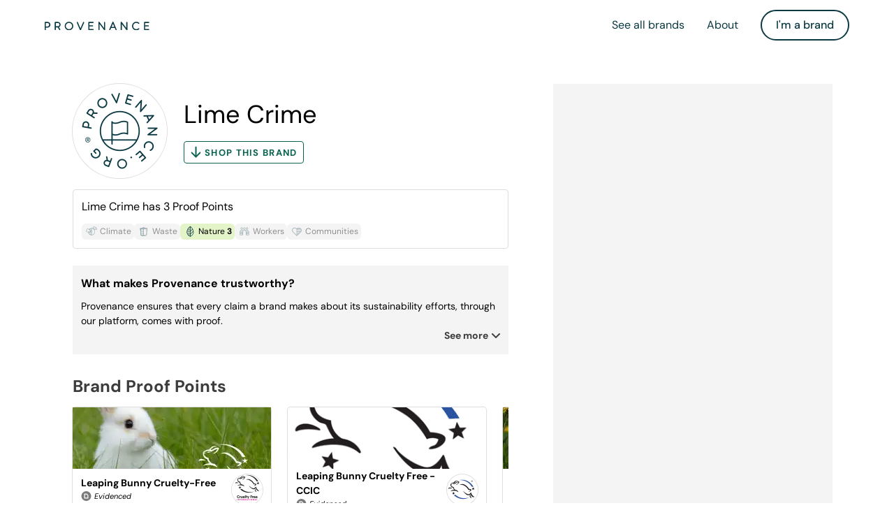

--- FILE ---
content_type: text/html; charset=utf-8
request_url: https://www.provenance.org/brands/lime-crime
body_size: 24654
content:
<!DOCTYPE html>
<html lang="en-GB" data-wf-domain="marketing.provenance.org" data-wf-page="60cb4030c1841b8649e8c123" data-wf-site="608c2a0b35c2d32c9ff7121f">

<head>
  <meta charset="utf-8">
  <meta name="viewport" content="width=device-width, user-scalable=no">
  <title>Lime Crime | Directory | Provenance</title>
<meta name="description" content="Understand Lime Crime&#39;s impact on people and the planet, by exploring evidence-backed sustainability claims.">
<link rel="canonical" href="https://www.provenance.org/brands/lime-crime">
<meta property="og:description" content="Understand Lime Crime&#39;s impact on people and the planet, by exploring evidence-backed sustainability claims.">
<meta property="og:site_name" content="Provenance">
<meta property="og:title" content="Lime Crime | Directory">
<meta property="og:url" content="https://www.provenance.org/brands/lime-crime">
<meta name="twitter:site" content="ProvenanceHQ">
<meta name="twitter:card" content="summary_large_image">
  <link rel="apple-touch-icon" sizes="180x180" href="/apple-touch-icon.png">
<link rel="icon" type="image/png" href="/favicon-32x32.png" sizes="32x32">
<link rel="icon" type="image/png" href="/favicon-16x16.png" sizes="16x16">
<link rel="manifest" href="/manifest.json">
<link rel="mask-icon" href="/safari-pinned-tab.svg" color="#3b2d51">
<meta name="apple-mobile-web-app-title" content="Provenance">
<meta name="application-name" content="Provenance">
<meta name="theme-color" content="#ffffff">


  <style>html{visibility:hidden;opacity:0}</style>

    <script>
window.provenance={};
</script>
  <script src="https://assets.provenance.org/web-assets/public-profile-87d418567353526264ce758ea4a0126de3547b72cd507611319629cefdc595a3.js"></script>


  <!-- Google Tag Manager -->
<script defer="defer" nonce="thFXQljH/7mr+qmPOscYDQ==">
//<![CDATA[

  (function(w,d,s,l,i){w[l]=w[l]||[];w[l].push({'gtm.start':
  new Date().getTime(),event:'gtm.js'});var f=d.getElementsByTagName(s)[0],
  j=d.createElement(s),dl=l!='dataLayer'?'&l='+l:'';j.async=true;j.src=
  'https://www.googletagmanager.com/gtm.js?id='+i+dl;var n=d.querySelector('[nonce]');
  n&&j.setAttribute('nonce',n.nonce||n.getAttribute('nonce'));f.parentNode.insertBefore(j,f);
  })(window,document,'script','dataLayer','GTM-PHZX55F');

//]]>
</script><!-- End Google Tag Manager -->

</head>

<body class="body BrandsPage">
  <link rel="stylesheet" href="https://global-uploads.webflow.com/64d9df9e45662ee17db8cbd4/css/provenance2.webflow.89ee608a2.css" />
  

<link rel="stylesheet" href="https://assets.provenance.org/web-assets/public-8922b8cafd3a1b8deaccd54d44076de3d5f69124d6b15a38a8030d943bb8cbe3.css" />

<div data-animation="default" class="navbar1_component w-nav" data-easing2="ease" fs-scrolldisable-element="smart-nav"
  data-easing="ease" data-collapse="medium" data-w-id="d0e564a9-afc3-2714-6af7-6c914c8cf7d8" role="banner"
  data-duration="400">
  <div class="container-large">
    <div class="navbar1_container"><a href="/" aria-current="page" class="navbar1_logo-link w-nav-brand w--current"><img
          src="https://global-uploads.webflow.com/64d9df9e45662ee17db8cbd4/64d9f6831df12d4a364a15d2_porvnenace%20logo.svg"
          loading="lazy" alt="" class="navbar1_logo" /></a>
      <nav class="navbar1_menu is-page-height-tablet w-nav-menu">
        <a href="/directory" class="navbar1_link w-nav-link">See all brands</a>
        <a href="/shoppers-about" class="navbar1_link w-nav-link">About</a>
        <div class="navbar1_menu-buttons"><a href="/" class="button is-secondary is-small w-button">I'm a brand</a>
        </div>
      </nav>
      <div class="navbar1_menu-button w-nav-button">
        <div class="menu-icon1">
          <div class="menu-icon1_line-top"></div>
          <div class="menu-icon1_line-middle">
            <div class="menu-icon_line-middle-inner"></div>
          </div>
          <div class="menu-icon1_line-bottom"></div>
        </div>
      </div>
    </div>
  </div>
</div>


<div class="PublicProfile">

  

  <main class="stack-5">
    <div class="HeroHeader-media">
    <div class="HeroHeader-mediaImage">
      <picture class="Avatar Avatar--large"><source media="(max-width: 479px)" srcset="https://res.cloudinary.com/provenance/image/upload/c_fill,f_auto,h_204,w_204/gpmvx2qzpgomnva0dy5y3rcuh5h2 2x, https://res.cloudinary.com/provenance/image/upload/c_fill,f_auto,h_102,w_102/gpmvx2qzpgomnva0dy5y3rcuh5h2"><source media="(min-width: 480px)" srcset="https://res.cloudinary.com/provenance/image/upload/c_fill,f_auto,h_258,w_258/gpmvx2qzpgomnva0dy5y3rcuh5h2 2x, https://res.cloudinary.com/provenance/image/upload/c_fill,f_auto,h_129,w_129/gpmvx2qzpgomnva0dy5y3rcuh5h2"><img alt="" class="Avatar-media" src="https://res.cloudinary.com/provenance/image/upload/c_fill,f_auto,h_129,w_129/gpmvx2qzpgomnva0dy5y3rcuh5h2" /></picture>

    </div>

  <div class="HeroHeader-mediaContent">
    <h1 class="HeroHeader-title">
      Lime Crime
    </h1>

      <a href='#retailer-links' class='Action Action--inline Action--medium Action--secondary mt-3'>
        <svg xmlns="http://www.w3.org/2000/svg" width="17" height="14" viewBox="0 0 17 14" class="Icon--arrowDown">
  <g fill="none" fill-rule="evenodd" transform="matrix(-1 0 0 1 18 -2)">
    <rect width="18" height="18"></rect>
    <path stroke="currentColor" stroke-linecap="round" stroke-linejoin="round" stroke-width="2" d="M2,9 L15,9"></path>
    <polyline stroke="currentColor" stroke-linecap="round" stroke-width="2" points="10 3 16 9 10 15"></polyline>
  </g>
</svg>Shop This Brand
      </a>
  </div>
</div>


    <div class="box stack-4">
  <p>Lime Crime has 3 Proof Points</p>

  <div class="cluster" style="--space: 0.75rem">
    <p-tag class="theme-climate" inert>
    <svg xmlns="http://www.w3.org/2000/svg" id="climate" width="18" height="18" viewBox="0 0 30 30" fill="none" aria-hidden="true">
<path d="M15.2871 24.4472C13.2404 24.4387 11.2711 23.6241 9.76866 22.1643C8.26618 20.7045 7.33981 18.7058 7.17267 16.5634C7.16913 16.5017 7.1775 16.4399 7.19729 16.3817C7.21708 16.3235 7.24788 16.2701 7.28782 16.2247C7.32777 16.1793 7.37604 16.1429 7.42974 16.1176C7.48344 16.0923 7.54144 16.0787 7.60028 16.0776H11.1317C11.4499 16.0767 11.7563 15.9517 11.9917 15.7269C12.227 15.502 12.3744 15.1933 12.4052 14.8608C12.436 14.5282 12.348 14.1955 12.1584 13.9272C11.9688 13.6589 11.691 13.4742 11.379 13.4089C11.3044 13.3954 11.2331 13.3661 11.1696 13.3228C11.1061 13.2794 11.0516 13.223 11.0096 13.1569C10.9687 13.0924 10.9407 13.0199 10.9272 12.9438C10.9137 12.8677 10.915 12.7894 10.931 12.7139C10.9535 12.607 10.9652 12.4979 10.9659 12.3885C10.9645 11.9995 10.8182 11.6266 10.5584 11.3494C10.2985 11.0722 9.94574 10.9128 9.57545 10.9052C9.49416 10.9008 9.41567 10.8726 9.34884 10.8238C9.28202 10.775 9.22953 10.7075 9.1973 10.629C9.16507 10.5505 9.15439 10.4641 9.16647 10.3795C9.17855 10.295 9.2129 10.2157 9.26565 10.1506C10.1774 9.09572 11.3256 8.29672 12.6059 7.82612C13.8863 7.35552 15.2583 7.22822 16.5973 7.45577C17.9364 7.68332 19.2002 8.25853 20.2739 9.12916C21.3476 9.9998 22.1973 11.1383 22.7458 12.4413C23.2943 13.7443 23.5243 15.1706 23.4149 16.5906C23.3054 18.0106 22.86 19.3795 22.1191 20.5729C21.3782 21.7663 20.3652 22.7464 19.1721 23.4243C17.979 24.1022 16.6436 24.4565 15.2871 24.4548V24.4472ZM8.08025 16.9758C8.3095 18.6631 9.06876 20.2216 10.2375 21.4039C11.4063 22.5863 12.9175 23.3249 14.5315 23.5023C16.1455 23.6798 17.7696 23.286 19.1462 22.3834C20.5227 21.4809 21.5729 20.1214 22.1298 18.5206C22.6868 16.9198 22.7188 15.1694 22.2207 13.5474C21.7225 11.9253 20.7228 10.5245 19.3802 9.56717C18.0376 8.60988 16.429 8.15099 14.8097 8.26332C13.1905 8.37566 11.6534 9.05279 10.4423 10.1872C10.8512 10.3717 11.1999 10.6775 11.4456 11.0672C11.6914 11.4569 11.8234 11.9135 11.8255 12.3808C11.8255 12.4526 11.8255 12.5244 11.8153 12.5978C12.2938 12.7705 12.6986 13.1154 12.9581 13.5715C13.2176 14.0277 13.3151 14.5655 13.2332 15.0899C13.1513 15.6142 12.8954 16.0912 12.5108 16.4364C12.1262 16.7816 11.6376 16.9727 11.1317 16.9758H8.08025Z" fill="#0A3942"></path>
<path d="M11.1284 16.9758H4.02041C3.4527 16.9766 2.9079 16.7408 2.50565 16.32C2.10341 15.8993 1.87661 15.328 1.87507 14.7318C1.8716 14.2737 2.00269 13.8257 2.25047 13.4487C2.49825 13.0718 2.85068 12.7842 3.25972 12.6253C3.11174 11.9254 3.201 11.1932 3.51212 10.5551C3.82325 9.91691 4.3367 9.41285 4.96389 9.12985C5.59107 8.84685 6.29264 8.80265 6.94754 9.0049C7.60243 9.20714 8.16957 9.64314 8.55108 10.2377C8.89713 10.0597 9.28061 9.97703 9.66544 9.99754C10.0503 10.018 10.4238 10.141 10.7509 10.3549C11.078 10.5688 11.348 10.8665 11.5354 11.2201C11.7228 11.5737 11.8215 11.9716 11.8222 12.3763C11.8222 12.4481 11.8222 12.5199 11.812 12.5932C12.2936 12.7635 12.7019 13.108 12.9639 13.5653C13.226 14.0226 13.3248 14.5628 13.2426 15.0894C13.1605 15.6161 12.9027 16.095 12.5155 16.4406C12.1282 16.7861 11.6366 16.9758 11.1284 16.9758ZM6.12648 9.79618C5.79923 9.79726 5.47686 9.8796 5.18569 10.0365C4.89451 10.1933 4.64278 10.4203 4.45105 10.6988C4.25931 10.9774 4.133 11.2996 4.08242 11.6391C4.03185 11.9787 4.05844 12.326 4.16004 12.6528C4.16004 12.665 4.17022 12.6879 4.17313 12.6986C4.20841 12.8499 4.18542 13.0096 4.10917 13.1432C4.03291 13.2768 3.90955 13.3734 3.76588 13.412C3.45578 13.4807 3.18088 13.6675 2.99416 13.9365C2.80743 14.2054 2.72211 14.5374 2.75463 14.8685C2.78714 15.1996 2.93521 15.5063 3.17027 15.7296C3.40533 15.9528 3.71076 16.0768 4.02768 16.0776H11.1284C11.4474 16.0775 11.755 15.9525 11.9911 15.7271C12.2271 15.5017 12.3747 15.192 12.4051 14.8584C12.4354 14.5248 12.3463 14.1914 12.1552 13.9231C11.964 13.6548 11.6846 13.4709 11.3713 13.4074C11.2974 13.3933 11.227 13.3638 11.1641 13.3208C11.1011 13.2778 11.047 13.2221 11.0048 13.1569C10.9645 13.0921 10.9369 13.0196 10.9237 12.9435C10.9104 12.8675 10.9118 12.7894 10.9277 12.7139C10.9501 12.607 10.9618 12.4979 10.9626 12.3885C10.9618 12.1198 10.8914 11.8563 10.759 11.6264C10.6266 11.3964 10.4371 11.2087 10.2109 11.0831C9.98467 10.9576 9.73019 10.899 9.47471 10.9137C9.21923 10.9283 8.97236 11.0157 8.76052 11.1664C8.74505 11.1775 8.72903 11.1877 8.71253 11.197C8.64709 11.234 8.57527 11.257 8.50127 11.2645C8.42728 11.272 8.3526 11.2639 8.28162 11.2407C8.21063 11.2175 8.14477 11.1797 8.08789 11.1294C8.03102 11.0792 7.98427 11.0175 7.95038 10.948C7.77429 10.6004 7.51157 10.3097 7.19031 10.1068C6.86905 9.90391 6.50134 9.79655 6.12648 9.79618Z" fill="#0A3942"></path>
<path d="M15.3823 24.2757C15.2678 24.2757 15.1579 24.2285 15.0763 24.1442C14.9947 24.0599 14.9478 23.9453 14.9459 23.8251L14.9482 8.26596C14.9366 8.19984 14.9389 8.13184 14.9551 8.06679C14.9713 8.00173 15.0009 7.94121 15.0418 7.88952C15.0828 7.83784 15.1341 7.79625 15.192 7.7677C15.25 7.73916 15.3132 7.72437 15.3773 7.72437C15.4413 7.72437 15.5045 7.73916 15.5625 7.7677C15.6205 7.79625 15.6717 7.83784 15.7127 7.88952C15.7536 7.94121 15.7832 8.00173 15.7994 8.06679C15.8156 8.13184 15.818 8.19984 15.8063 8.26596L15.8041 23.8312C15.8008 23.9477 15.7554 24.0586 15.677 24.1412C15.5986 24.2238 15.4932 24.2719 15.3823 24.2757Z" fill="#0A3942"></path>
<path d="M25.9848 11.8401H21.6912C21.6207 11.8403 21.5512 11.8222 21.489 11.7873C21.4268 11.7523 21.3739 11.7017 21.3349 11.64C20.4408 10.2454 19.1366 9.19654 17.6216 8.65359C17.5489 8.62856 17.4838 8.58392 17.4328 8.52413C17.3817 8.46434 17.3465 8.39152 17.3307 8.31294C17.3166 8.23451 17.3226 8.15353 17.3482 8.07835C17.3737 8.00317 17.4179 7.93651 17.4762 7.88522C17.6652 7.71338 17.8819 7.57836 18.1161 7.48652C18.0703 7.26986 18.0474 7.04855 18.0478 6.82661C18.0481 6.16834 18.2493 5.52752 18.6219 4.9982C18.9945 4.46889 19.5188 4.07897 20.118 3.88568C20.7171 3.6924 21.3594 3.70593 21.9507 3.92429C22.542 4.14265 23.051 4.55434 23.4031 5.09891C23.749 4.92039 24.1325 4.83735 24.5175 4.85763C24.9024 4.87792 25.2761 5.00085 25.6033 5.21484C25.9304 5.42884 26.2003 5.72683 26.3874 6.08072C26.5745 6.43461 26.6727 6.83273 26.6728 7.23753C26.673 7.31048 26.6696 7.38339 26.6626 7.45597C27.1448 7.62534 27.5539 7.96943 27.8166 8.42664C28.0793 8.88386 28.1785 9.42435 28.0965 9.95137C28.0144 10.4784 27.7564 10.9575 27.3687 11.303C26.981 11.6485 26.4889 11.8378 25.9804 11.8371L25.9848 11.8401ZM21.9123 10.9389H25.9848C26.3037 10.9384 26.611 10.8132 26.8468 10.5876C27.0826 10.3621 27.23 10.0524 27.2601 9.71891C27.2903 9.38545 27.2011 9.05215 27.0099 8.78402C26.8188 8.51589 26.5394 8.33215 26.2262 8.26864H26.2015C26.0592 8.23365 25.9357 8.14134 25.8577 8.01161C25.7796 7.88188 25.7531 7.72512 25.7841 7.57512C25.8322 7.35783 25.8328 7.13193 25.7859 6.91435C25.739 6.69677 25.6458 6.49318 25.5132 6.31885C25.3807 6.14452 25.2123 6.00398 25.0206 5.90779C24.829 5.81159 24.6191 5.76223 24.4067 5.76341C24.1253 5.76367 23.8506 5.85311 23.6184 6.02005C23.6038 6.03074 23.5747 6.04754 23.5587 6.05671C23.4268 6.12637 23.2741 6.13866 23.1336 6.09091C22.9932 6.04317 22.8763 5.93923 22.8082 5.8016C22.5616 5.32321 22.1533 4.95916 21.6638 4.78116C21.1743 4.60316 20.6391 4.62412 20.1636 4.8399C19.6881 5.05569 19.3068 5.45066 19.0947 5.94702C18.8826 6.44337 18.8552 7.00514 19.0179 7.52166C19.0179 7.53388 19.0281 7.55526 19.031 7.56748C19.0573 7.6842 19.0493 7.80655 19.008 7.91837C18.9667 8.0302 18.8941 8.12623 18.7997 8.19379C20.0412 8.81957 21.1126 9.76362 21.9152 10.9389H21.9123ZM23.5617 5.36624V5.37541V5.36624Z" fill="#0A3942"></path>
<path d="M15.0457 14.1331H12.8407C12.7987 14.1362 12.7566 14.1301 12.7169 14.1153C12.6773 14.1006 12.6409 14.0774 12.6102 14.0472C12.5794 14.017 12.5549 13.9806 12.5381 13.94C12.5213 13.8995 12.5127 13.8558 12.5127 13.8116C12.5127 13.7674 12.5213 13.7237 12.5381 13.6831C12.5549 13.6426 12.5794 13.6061 12.6102 13.576C12.6409 13.5458 12.6773 13.5226 12.7169 13.5078C12.7566 13.493 12.7987 13.487 12.8407 13.49H15.0457C15.0877 13.487 15.1298 13.493 15.1694 13.5078C15.2091 13.5226 15.2454 13.5458 15.2762 13.576C15.307 13.6061 15.3315 13.6426 15.3483 13.6831C15.365 13.7237 15.3737 13.7674 15.3737 13.8116C15.3737 13.8558 15.365 13.8995 15.3483 13.94C15.3315 13.9806 15.307 14.017 15.2762 14.0472C15.2454 14.0774 15.2091 14.1006 15.1694 14.1153C15.1298 14.1301 15.0877 14.1362 15.0457 14.1331Z" fill="#0A3942"></path>
<path d="M15.041 12.0465H11.3873C11.3098 12.0408 11.2372 12.0045 11.1841 11.9448C11.1311 11.8852 11.1016 11.8066 11.1016 11.7249C11.1016 11.6433 11.1311 11.5647 11.1841 11.505C11.2372 11.4453 11.3098 11.409 11.3873 11.4034H15.041C15.0829 11.4003 15.1251 11.4064 15.1647 11.4212C15.2044 11.4359 15.2407 11.4591 15.2715 11.4893C15.3023 11.5194 15.3268 11.5559 15.3436 11.5965C15.3603 11.637 15.369 11.6807 15.369 11.7249C15.369 11.7691 15.3603 11.8128 15.3436 11.8534C15.3268 11.8939 15.3023 11.9304 15.2715 11.9605C15.2407 11.9907 15.2044 12.0139 15.1647 12.0287C15.1251 12.0434 15.0829 12.0495 15.041 12.0465Z" fill="#0A3942"></path>
<path d="M15.0419 9.96129H10.6785C10.5971 9.96129 10.519 9.92733 10.4615 9.86688C10.4039 9.80644 10.3716 9.72445 10.3716 9.63897C10.3716 9.55349 10.4039 9.4715 10.4615 9.41106C10.519 9.35061 10.5971 9.31665 10.6785 9.31665H15.0419C15.1233 9.31665 15.2013 9.35061 15.2589 9.41106C15.3164 9.4715 15.3488 9.55349 15.3488 9.63897C15.3488 9.72445 15.3164 9.80644 15.2589 9.86688C15.2013 9.92733 15.1233 9.96129 15.0419 9.96129Z" fill="#0A3942"></path>
<path d="M15.0426 16.2198H12.4246C12.3432 16.2198 12.2651 16.1859 12.2076 16.1254C12.15 16.065 12.1177 15.983 12.1177 15.8975C12.1177 15.812 12.15 15.73 12.2076 15.6696C12.2651 15.6092 12.3432 15.5752 12.4246 15.5752H15.0426C15.124 15.5752 15.2021 15.6092 15.2596 15.6696C15.3172 15.73 15.3495 15.812 15.3495 15.8975C15.3495 15.983 15.3172 16.065 15.2596 16.1254C15.2021 16.1859 15.124 16.2198 15.0426 16.2198Z" fill="#0A3942"></path>
<path d="M15.0501 18.3063H7.93189C7.89159 18.3063 7.85168 18.2979 7.81445 18.2817C7.77722 18.2655 7.74338 18.2418 7.71489 18.2119C7.68639 18.1819 7.66378 18.1464 7.64836 18.1073C7.63294 18.0682 7.625 18.0263 7.625 17.9839C7.625 17.9416 7.63294 17.8997 7.64836 17.8606C7.66378 17.8215 7.68639 17.786 7.71489 17.756C7.74338 17.7261 7.77722 17.7024 7.81445 17.6862C7.85168 17.67 7.89159 17.6616 7.93189 17.6616H15.0501C15.1314 17.6616 15.2095 17.6956 15.2671 17.756C15.3246 17.8165 15.3569 17.8985 15.3569 17.9839C15.3569 18.0694 15.3246 18.1514 15.2671 18.2119C15.2095 18.2723 15.1314 18.3063 15.0501 18.3063Z" fill="#0A3942"></path>
<path d="M15.0515 20.3929H9.29908C9.21769 20.3929 9.13963 20.359 9.08207 20.2985C9.02452 20.2381 8.99219 20.1561 8.99219 20.0706C8.99219 19.9851 9.02452 19.9031 9.08207 19.8427C9.13963 19.7823 9.21769 19.7483 9.29908 19.7483H15.053C15.1343 19.7483 15.2124 19.7823 15.27 19.8427C15.3275 19.9031 15.3598 19.9851 15.3598 20.0706C15.3598 20.1561 15.3275 20.2381 15.27 20.2985C15.2124 20.359 15.1343 20.3929 15.053 20.3929H15.0515Z" fill="#0A3942"></path>
<path d="M15.0445 22.3394H10.0702C10.0282 22.3425 9.98609 22.3364 9.94643 22.3216C9.90677 22.3068 9.87044 22.2837 9.83967 22.2535C9.80891 22.2233 9.78438 22.1869 9.76761 22.1463C9.75084 22.1058 9.74219 22.0621 9.74219 22.0179C9.74219 21.9737 9.75084 21.93 9.76761 21.8894C9.78438 21.8489 9.80891 21.8124 9.83967 21.7823C9.87044 21.7521 9.90677 21.7289 9.94643 21.7141C9.98609 21.6993 10.0282 21.6933 10.0702 21.6963H15.0445C15.0865 21.6933 15.1286 21.6993 15.1682 21.7141C15.2079 21.7289 15.2442 21.7521 15.275 21.7823C15.3058 21.8124 15.3303 21.8489 15.3471 21.8894C15.3638 21.93 15.3725 21.9737 15.3725 22.0179C15.3725 22.0621 15.3638 22.1058 15.3471 22.1463C15.3303 22.1869 15.3058 22.2233 15.275 22.2535C15.2442 22.2837 15.2079 22.3068 15.1682 22.3216C15.1286 22.3364 15.0865 22.3425 15.0445 22.3394Z" fill="#0A3942"></path>
<path d="M27.4497 9.76574H19.9475C19.8661 9.76574 19.7881 9.73178 19.7305 9.67133C19.673 9.61088 19.6406 9.5289 19.6406 9.44341C19.6406 9.35793 19.673 9.27595 19.7305 9.2155C19.7881 9.15505 19.8661 9.12109 19.9475 9.12109H27.4497C27.5311 9.12109 27.6091 9.15505 27.6667 9.2155C27.7242 9.27595 27.7566 9.35793 27.7566 9.44341C27.7566 9.5289 27.7242 9.61088 27.6667 9.67133C27.6091 9.73178 27.5311 9.76574 27.4497 9.76574Z" fill="#0A3942"></path>
<path d="M26.0511 7.67906H18.8733C18.833 7.67906 18.7931 7.67072 18.7559 7.65452C18.7186 7.63833 18.6848 7.61458 18.6563 7.58465C18.6278 7.55472 18.6052 7.51919 18.5898 7.48009C18.5743 7.44098 18.5664 7.39907 18.5664 7.35674C18.5664 7.31441 18.5743 7.2725 18.5898 7.2334C18.6052 7.19429 18.6278 7.15876 18.6563 7.12883C18.6848 7.0989 18.7186 7.07516 18.7559 7.05896C18.7931 7.04276 18.833 7.03442 18.8733 7.03442H26.0511C26.1325 7.03442 26.2106 7.06838 26.2681 7.12883C26.3257 7.18928 26.358 7.27126 26.358 7.35674C26.358 7.44223 26.3257 7.52421 26.2681 7.58465C26.2106 7.6451 26.1325 7.67906 26.0511 7.67906Z" fill="#0A3942"></path>
</svg>
  Climate
  
</p-tag>
<p-tag class="theme-waste" inert>
    <svg xmlns="http://www.w3.org/2000/svg" id="waste" width="18" height="18" viewBox="0 0 30 30" fill="none" aria-hidden="true">
<path d="M18.6989 25.7428H10.1254C9.28288 25.7448 8.47233 25.4187 7.8637 24.8329C7.25506 24.2471 6.89563 23.4471 6.86078 22.6006L6.27858 8.4956C6.27646 8.42966 6.28744 8.36396 6.31088 8.30234C6.33432 8.24072 6.36974 8.18442 6.41508 8.13673C6.45971 8.08811 6.51388 8.04933 6.57418 8.02286C6.63448 7.99638 6.69959 7.98279 6.76539 7.98293H22.0605C22.1261 7.98236 22.1911 7.99544 22.2513 8.02134C22.3116 8.04724 22.3659 8.0854 22.4108 8.13342C22.4562 8.18111 22.4916 8.23741 22.5151 8.29903C22.5385 8.36065 22.5495 8.42635 22.5474 8.49229L21.9619 22.5907C21.9299 23.4388 21.5719 24.2413 20.9633 24.8292C20.3547 25.4172 19.5429 25.7447 18.6989 25.7428ZM10.127 24.7638H18.6973C19.29 24.7659 19.8605 24.5366 20.2885 24.1242C20.7165 23.7117 20.9685 23.1483 20.9915 22.5527L21.554 8.96362H7.27194L7.83441 22.5527C7.8574 23.1477 8.10898 23.7106 8.53625 24.123C8.96352 24.5354 9.53317 24.7651 10.1254 24.7638H10.127Z" fill="#0A3942"></path>
<path d="M22.7543 8.96358H6.06779C5.99687 8.97608 5.92409 8.97281 5.85455 8.95401C5.78502 8.93522 5.72042 8.90134 5.66529 8.85477C5.61016 8.80821 5.56584 8.75007 5.53543 8.68444C5.50502 8.61882 5.48926 8.54729 5.48926 8.47489C5.48926 8.40249 5.50502 8.33097 5.53543 8.26534C5.56584 8.19972 5.61016 8.14158 5.66529 8.09501C5.72042 8.04844 5.78502 8.01457 5.85455 7.99577C5.92409 7.97698 5.99687 7.97371 6.06779 7.9862H22.7543C22.8252 7.97371 22.898 7.97698 22.9675 7.99577C23.0371 8.01457 23.1017 8.04844 23.1568 8.09501C23.2119 8.14158 23.2563 8.19972 23.2867 8.26534C23.3171 8.33097 23.3328 8.40249 23.3328 8.47489C23.3328 8.54729 23.3171 8.61882 23.2867 8.68444C23.2563 8.75007 23.2119 8.80821 23.1568 8.85477C23.1017 8.90134 23.0371 8.93522 22.9675 8.95401C22.898 8.97281 22.8252 8.97608 22.7543 8.96358Z" fill="#0A3942"></path>
<path d="M17.2011 8.96361C17.0702 8.96361 16.9447 8.91134 16.8522 8.81829C16.7597 8.72525 16.7077 8.59906 16.7077 8.46747V7.07665C16.7072 6.83555 16.6118 6.60445 16.4423 6.43397C16.2727 6.26348 16.0429 6.16751 15.8031 6.16708H13.0237C12.7838 6.16708 12.5537 6.26291 12.3841 6.43349C12.2144 6.60406 12.1191 6.83542 12.1191 7.07665V8.47905C12.1001 8.59507 12.0407 8.70052 11.9516 8.77659C11.8624 8.85267 11.7493 8.89443 11.6323 8.89443C11.5154 8.89443 11.4023 8.85267 11.3131 8.77659C11.2239 8.70052 11.1645 8.59507 11.1455 8.47905V7.07665C11.1464 6.57618 11.3446 6.09649 11.6967 5.74276C12.0488 5.38903 12.526 5.19013 13.0237 5.1897H15.8031C16.3008 5.19013 16.7781 5.38903 17.1301 5.74276C17.4822 6.09649 17.6804 6.57618 17.6813 7.07665V8.47905C17.6784 8.60636 17.6269 8.72767 17.5375 8.81787C17.4481 8.90806 17.3277 8.96024 17.2011 8.96361Z" fill="#0A3942"></path>
<path d="M10.1254 25.7428C9.28288 25.7448 8.47233 25.4187 7.86369 24.8329C7.25506 24.2471 6.89563 23.4471 6.86078 22.6006L6.27858 8.49558C6.27646 8.42964 6.28744 8.36394 6.31088 8.30232C6.33432 8.2407 6.36974 8.1844 6.41508 8.13671C6.45971 8.08809 6.51388 8.04932 6.57418 8.02284C6.63448 7.99637 6.69959 7.98277 6.76539 7.98291H14.413C14.5438 7.98291 14.6693 8.03518 14.7618 8.12823C14.8544 8.22127 14.9064 8.34746 14.9064 8.47904V25.2533C14.9064 25.3849 14.8544 25.511 14.7618 25.6041C14.6693 25.6971 14.5438 25.7494 14.413 25.7494H10.1254V25.7428ZM7.27194 8.9636L7.83441 22.5527C7.8574 23.1477 8.10898 23.7106 8.53625 24.123C8.96351 24.5354 9.53316 24.7651 10.1254 24.7638H13.9196V8.9636H7.27194Z" fill="#0A3942"></path>
<path d="M18.6989 25.7428H10.1254C9.28288 25.7448 8.47233 25.4187 7.86369 24.8329C7.25506 24.2471 6.89563 23.4471 6.86078 22.6006L6.27858 8.4956C6.27646 8.42966 6.28744 8.36396 6.31088 8.30234C6.33432 8.24072 6.36974 8.18442 6.41508 8.13673C6.45971 8.08811 6.51388 8.04933 6.57418 8.02286C6.63448 7.99638 6.69959 7.98279 6.76539 7.98293H22.0605C22.1261 7.98236 22.1911 7.99544 22.2513 8.02134C22.3116 8.04724 22.3659 8.0854 22.4108 8.13342C22.4562 8.18111 22.4916 8.23741 22.515 8.29903C22.5385 8.36065 22.5495 8.42635 22.5473 8.49229L21.9619 22.5907C21.9299 23.4388 21.5719 24.2413 20.9633 24.8292C20.3547 25.4172 19.5429 25.7447 18.6989 25.7428ZM10.127 24.7638H18.6972C19.29 24.7659 19.8605 24.5366 20.2885 24.1242C20.7165 23.7117 20.9685 23.1483 20.9915 22.5527L21.554 8.96362H7.27194L7.83441 22.5527C7.8574 23.1477 8.10898 23.7107 8.53625 24.123C8.96351 24.5354 9.53316 24.7651 10.1254 24.7638H10.127Z" fill="#0A3942"></path>
<path d="M22.7864 8.94207H6.05717C6.00948 8.94537 5.96162 8.93878 5.91657 8.92269C5.87152 8.90661 5.83025 8.88138 5.7953 8.84858C5.76036 8.81578 5.7325 8.7761 5.71345 8.73201C5.6944 8.68792 5.68457 8.64037 5.68457 8.5923C5.68457 8.54423 5.6944 8.49668 5.71345 8.45259C5.7325 8.4085 5.76036 8.36882 5.7953 8.33602C5.83025 8.30322 5.87152 8.27799 5.91657 8.26191C5.96162 8.24582 6.00948 8.23923 6.05717 8.24253H22.7864C22.8341 8.23923 22.882 8.24582 22.927 8.26191C22.9721 8.27799 23.0134 8.30322 23.0483 8.33602C23.0832 8.36882 23.1111 8.4085 23.1302 8.45259C23.1492 8.49668 23.159 8.54423 23.159 8.5923C23.159 8.64037 23.1492 8.68792 23.1302 8.73201C23.1111 8.7761 23.0832 8.81578 23.0483 8.84858C23.0134 8.88138 22.9721 8.90661 22.927 8.92269C22.882 8.93878 22.8341 8.94537 22.7864 8.94207Z" fill="#0A3942"></path>
<path d="M14.4169 11.3648H6.88772C6.7996 11.3587 6.71707 11.3192 6.65679 11.2543C6.59651 11.1894 6.56299 11.1039 6.56299 11.0151C6.56299 10.9262 6.59651 10.8407 6.65679 10.7758C6.71707 10.7109 6.7996 10.6714 6.88772 10.6653H14.4169C14.505 10.6714 14.5875 10.7109 14.6478 10.7758C14.7081 10.8407 14.7416 10.9262 14.7416 11.0151C14.7416 11.1039 14.7081 11.1894 14.6478 11.2543C14.5875 11.3192 14.505 11.3587 14.4169 11.3648Z" fill="#0A3942"></path>
<path d="M14.4168 13.786H7.01596C6.92393 13.786 6.83566 13.7493 6.77058 13.6838C6.70551 13.6184 6.66895 13.5296 6.66895 13.4371C6.66895 13.3445 6.70551 13.2558 6.77058 13.1903C6.83566 13.1249 6.92393 13.0881 7.01596 13.0881H14.4168C14.5089 13.0881 14.5971 13.1249 14.6622 13.1903C14.7273 13.2558 14.7639 13.3445 14.7639 13.4371C14.7639 13.5296 14.7273 13.6184 14.6622 13.6838C14.5971 13.7493 14.5089 13.786 14.4168 13.786Z" fill="#0A3942"></path>
<path d="M14.4177 16.2089H7.31284C7.2208 16.2089 7.13254 16.1721 7.06746 16.1067C7.00238 16.0412 6.96582 15.9525 6.96582 15.8599C6.96582 15.7674 7.00238 15.6786 7.06746 15.6132C7.13254 15.5478 7.2208 15.511 7.31284 15.511H14.4177C14.5097 15.511 14.598 15.5478 14.6631 15.6132C14.7281 15.6786 14.7647 15.7674 14.7647 15.8599C14.7647 15.9525 14.7281 16.0412 14.6631 16.1067C14.598 16.1721 14.5097 16.2089 14.4177 16.2089Z" fill="#0A3942"></path>
<path d="M14.4101 18.6315H7.06675C6.97471 18.6315 6.88644 18.5947 6.82137 18.5293C6.75629 18.4638 6.71973 18.3751 6.71973 18.2825C6.71973 18.19 6.75629 18.1012 6.82137 18.0358C6.88644 17.9704 6.97471 17.9336 7.06675 17.9336H14.4101C14.5021 17.9336 14.5904 17.9704 14.6554 18.0358C14.7205 18.1012 14.7571 18.19 14.7571 18.2825C14.7571 18.3751 14.7205 18.4638 14.6554 18.5293C14.5904 18.5947 14.5021 18.6315 14.4101 18.6315Z" fill="#0A3942"></path>
<path d="M14.4177 21.0478H7.31284C7.2208 21.0478 7.13254 21.011 7.06746 20.9455C7.00238 20.8801 6.96582 20.7913 6.96582 20.6988C6.96582 20.6063 7.00238 20.5175 7.06746 20.4521C7.13254 20.3866 7.2208 20.3499 7.31284 20.3499H14.4177C14.5097 20.3499 14.598 20.3866 14.6631 20.4521C14.7281 20.5175 14.7647 20.6063 14.7647 20.6988C14.7647 20.7913 14.7281 20.8801 14.6631 20.9455C14.598 21.011 14.5097 21.0478 14.4177 21.0478Z" fill="#0A3942"></path>
<path d="M14.4186 23.4772H7.58676C7.49473 23.4772 7.40646 23.4404 7.34139 23.375C7.27631 23.3095 7.23975 23.2208 7.23975 23.1282C7.23975 23.0357 7.27631 22.9469 7.34139 22.8815C7.40646 22.8161 7.49473 22.7793 7.58676 22.7793H14.4186C14.5106 22.7793 14.5989 22.8161 14.664 22.8815C14.7291 22.9469 14.7656 23.0357 14.7656 23.1282C14.7656 23.2208 14.7291 23.3095 14.664 23.375C14.5989 23.4404 14.5106 23.4772 14.4186 23.4772Z" fill="#0A3942"></path>
</svg>
  Waste
  
</p-tag>
<p-tag class="theme-nature" >
    <svg xmlns="http://www.w3.org/2000/svg" id="nature" width="18" height="18" viewBox="0 0 30 30" fill="none" aria-hidden="true">
<path d="M15.541 28.1251C15.4599 28.1244 15.38 28.106 15.3066 28.0713C13.8551 27.3236 12.5074 26.3877 11.298 25.2876C8.64227 22.875 7.23779 20.0801 7.23779 17.2073C7.23779 8.82459 14.9024 3.35734 15.2291 3.12722C15.3476 3.07055 15.4822 3.05803 15.609 3.09189C15.7358 3.12575 15.8466 3.20379 15.9215 3.31211C15.9964 3.42042 16.0306 3.55196 16.0181 3.68328C16.0055 3.81461 15.947 3.93718 15.8529 4.02915C15.7772 4.08111 8.33037 9.41103 8.33037 17.2055C8.33037 23.4095 15.7016 27.0413 15.7772 27.0803C15.8832 27.1384 15.9674 27.2298 16.0169 27.3405C16.0665 27.4511 16.0787 27.5751 16.0518 27.6934C16.0248 27.8117 15.9601 27.9179 15.8676 27.9958C15.7751 28.0738 15.6597 28.1192 15.5392 28.1251H15.541Z" fill="#0A3942"></path>
<path d="M15.5492 28.1251C15.446 28.1245 15.345 28.0949 15.2576 28.0397C15.1802 27.9897 15.1163 27.9212 15.0719 27.8402C15.0274 27.7591 15.0037 27.6683 15.0029 27.5757V3.5763C15.0054 3.47698 15.0342 3.38015 15.0865 3.29582C15.1387 3.2115 15.2124 3.14277 15.3 3.09676C15.3876 3.05075 15.4858 3.02914 15.5844 3.03416C15.6831 3.03918 15.7786 3.07066 15.8611 3.12533C16.1878 3.35545 23.8506 8.8227 23.8506 17.2054C23.8506 20.0782 22.448 22.8712 19.7903 25.2857C18.5802 26.3849 17.2327 27.3207 15.7818 28.0694C15.7091 28.1044 15.6298 28.1234 15.5492 28.1251ZM16.1029 4.70835V26.6478C18.0149 25.5121 22.7672 22.1939 22.7672 17.2054C22.7469 11.0033 18.061 6.37858 16.0881 4.70835H16.1029Z" fill="#0A3942"></path>
<path d="M15.5402 16.0658C15.4336 16.0626 15.3303 16.0286 15.2425 15.9678C15.1547 15.907 15.0863 15.8221 15.0454 15.7231C15.0044 15.6241 14.9928 15.5154 15.0118 15.41C15.0308 15.3045 15.0797 15.2068 15.1526 15.1286L20.7927 9.44984C20.8992 9.37308 21.0294 9.33684 21.16 9.34754C21.2907 9.35825 21.4133 9.41521 21.5061 9.5083C21.5989 9.60139 21.6558 9.72456 21.6668 9.8559C21.6778 9.98724 21.642 10.1182 21.5659 10.2256L15.9185 15.9044C15.8183 16.006 15.6825 16.064 15.5402 16.0658Z" fill="#0A3942"></path>
<path d="M15.5402 22.7304C15.4336 22.7272 15.3303 22.6932 15.2425 22.6324C15.1547 22.5716 15.0863 22.4866 15.0454 22.3877C15.0044 22.2887 14.9928 22.18 15.0118 22.0746C15.0308 21.9691 15.0797 21.8714 15.1526 21.7932L22.4998 14.4071C22.6065 14.3306 22.7368 14.2946 22.8674 14.3057C22.998 14.3167 23.1205 14.3739 23.2131 14.4672C23.3057 14.5606 23.3623 14.6839 23.373 14.8152C23.3836 14.9466 23.3476 15.0775 23.2713 15.1847L15.9259 22.5708C15.8753 22.6218 15.8152 22.6621 15.7489 22.6895C15.6827 22.7169 15.6118 22.7308 15.5402 22.7304Z" fill="#0A3942"></path>
<path d="M15.3404 8.32539H11.2788C11.2377 8.32539 11.1984 8.28414 11.1694 8.2107C11.1403 8.13727 11.124 8.03767 11.124 7.93382C11.124 7.82996 11.1403 7.73036 11.1694 7.65693C11.1984 7.58349 11.2377 7.54224 11.2788 7.54224H15.3404C15.3814 7.54224 15.4208 7.58349 15.4498 7.65693C15.4788 7.73036 15.4951 7.82996 15.4951 7.93382C15.4951 8.03767 15.4788 8.13727 15.4498 8.2107C15.4208 8.28414 15.3814 8.32539 15.3404 8.32539Z" fill="#0A3942"></path>
<path d="M15.3337 11.0441H9.57224C9.53119 11.0441 9.49183 11.0029 9.46281 10.9295C9.43379 10.856 9.41748 10.7564 9.41748 10.6526C9.41748 10.5487 9.43379 10.4491 9.46281 10.3757C9.49183 10.3022 9.53119 10.261 9.57224 10.261H15.3337C15.3747 10.261 15.4141 10.3022 15.4431 10.3757C15.4721 10.4491 15.4884 10.5487 15.4884 10.6526C15.4884 10.7564 15.4721 10.856 15.4431 10.9295C15.4141 11.0029 15.3747 11.0441 15.3337 11.0441Z" fill="#0A3942"></path>
<path d="M15.3315 13.7631H8.20112C8.16008 13.7631 8.12072 13.7219 8.0917 13.6484C8.06267 13.575 8.04637 13.4754 8.04637 13.3716C8.04637 13.2677 8.06267 13.1681 8.0917 13.0947C8.12072 13.0212 8.16008 12.98 8.20112 12.98H15.3315C15.3726 12.98 15.4119 13.0212 15.441 13.0947C15.47 13.1681 15.4863 13.2677 15.4863 13.3716C15.4863 13.4754 15.47 13.575 15.441 13.6484C15.4119 13.7219 15.3726 13.7631 15.3315 13.7631Z" fill="#0A3942"></path>
<path d="M15.3343 16.4816H7.87302C7.83197 16.4816 7.79261 16.4404 7.76359 16.367C7.73457 16.2935 7.71826 16.1939 7.71826 16.0901C7.71826 15.9862 7.73457 15.8866 7.76359 15.8132C7.79261 15.7397 7.83197 15.6985 7.87302 15.6985H15.3343C15.3754 15.6985 15.4147 15.7397 15.4438 15.8132C15.4728 15.8866 15.4891 15.9862 15.4891 16.0901C15.4891 16.1939 15.4728 16.2935 15.4438 16.367C15.4147 16.4404 15.3754 16.4816 15.3343 16.4816Z" fill="#0A3942"></path>
<path d="M15.3343 19.2006H7.87302C7.83197 19.2006 7.79261 19.1594 7.76359 19.0859C7.73457 19.0125 7.71826 18.9129 7.71826 18.8091C7.71826 18.7052 7.73457 18.6056 7.76359 18.5322C7.79261 18.4587 7.83197 18.4175 7.87302 18.4175H15.3343C15.3754 18.4175 15.4147 18.4587 15.4438 18.5322C15.4728 18.6056 15.4891 18.7052 15.4891 18.8091C15.4891 18.9129 15.4728 19.0125 15.4438 19.0859C15.4147 19.1594 15.3754 19.2006 15.3343 19.2006Z" fill="#0A3942"></path>
<path d="M15.3423 21.9191H9.09519C9.05414 21.9191 9.01478 21.8779 8.98576 21.8044C8.95673 21.731 8.94043 21.6314 8.94043 21.5276C8.94043 21.4237 8.95673 21.3241 8.98576 21.2507C9.01478 21.1772 9.05414 21.136 9.09519 21.136H15.3423C15.3833 21.136 15.4227 21.1772 15.4517 21.2507C15.4807 21.3241 15.497 21.4237 15.497 21.5276C15.497 21.6314 15.4807 21.731 15.4517 21.8044C15.4227 21.8779 15.3833 21.9191 15.3423 21.9191Z" fill="#0A3942"></path>
<path d="M15.3337 24.6381H11.0293C10.9882 24.6381 10.9489 24.5969 10.9198 24.5234C10.8908 24.45 10.8745 24.3504 10.8745 24.2466C10.8745 24.1427 10.8908 24.0431 10.9198 23.9697C10.9489 23.8962 10.9882 23.855 11.0293 23.855H15.3337C15.3748 23.855 15.4141 23.8962 15.4431 23.9697C15.4722 24.0431 15.4885 24.1427 15.4885 24.2466C15.4885 24.3504 15.4722 24.45 15.4431 24.5234C15.4141 24.5969 15.3748 24.6381 15.3337 24.6381Z" fill="#0A3942"></path>
</svg>
  Nature
  <strong>3</strong>
</p-tag>
<p-tag class="theme-workers" inert>
    <svg xmlns="http://www.w3.org/2000/svg" id="workers" width="18" height="18" viewBox="0 0 31 30" fill="none" aria-hidden="true">
<path d="M15.2569 10.9405C14.7341 10.9405 14.2231 10.7847 13.7884 10.4926C13.3538 10.2006 13.015 9.78549 12.815 9.29985C12.6149 8.8142 12.5626 8.27982 12.6646 7.76426C12.7665 7.2487 13.0183 6.77514 13.3879 6.40344C13.7576 6.03175 14.2285 5.77862 14.7412 5.67607C15.2539 5.57352 15.7854 5.62615 16.2683 5.82731C16.7513 6.02847 17.1641 6.36912 17.4545 6.80619C17.7449 7.24326 17.9 7.75711 17.9 8.28276C17.899 8.98734 17.6202 9.66278 17.1247 10.161C16.6293 10.6592 15.9576 10.9395 15.2569 10.9405ZM15.2569 6.6508C14.9362 6.6508 14.6227 6.74645 14.356 6.92565C14.0894 7.10485 13.8816 7.35955 13.759 7.65752C13.6363 7.95549 13.6044 8.28334 13.6671 8.5996C13.7298 8.91586 13.8843 9.20631 14.1112 9.43421C14.3381 9.66211 14.6272 9.81721 14.9417 9.8799C15.2563 9.94258 15.5823 9.91004 15.8785 9.78637C16.1747 9.66271 16.4277 9.45349 16.6057 9.18517C16.7836 8.91686 16.8783 8.60151 16.878 8.27903C16.8765 7.84768 16.705 7.43449 16.4012 7.13C16.0973 6.8255 15.6858 6.65453 15.2569 6.65453V6.6508Z" fill="#0A3942"></path>
<path d="M8.60012 10.9405C8.07737 10.9405 7.56635 10.7847 7.1317 10.4926C6.69705 10.2006 6.35828 9.78549 6.15823 9.29985C5.95818 8.8142 5.90583 8.27982 6.00782 7.76426C6.1098 7.2487 6.36153 6.77514 6.73117 6.40344C7.10082 6.03175 7.57177 5.77862 8.08448 5.67607C8.59719 5.57352 9.12862 5.62615 9.61158 5.82731C10.0945 6.02847 10.5073 6.36912 10.7978 6.80619C11.0882 7.24326 11.2432 7.75711 11.2432 8.28276C11.2427 8.98749 10.9641 9.66322 10.4685 10.1615C9.97295 10.6599 9.30096 10.94 8.60012 10.9405ZM8.60012 6.6508C8.27942 6.6508 7.96592 6.74645 7.6993 6.92565C7.43267 7.10485 7.22489 7.35955 7.10225 7.65752C6.97961 7.95549 6.94761 8.28334 7.01031 8.5996C7.07301 8.91586 7.22759 9.20631 7.45449 9.43421C7.68139 9.66211 7.97042 9.81721 8.285 9.8799C8.59958 9.94258 8.92559 9.91004 9.22177 9.78637C9.51796 9.66271 9.77101 9.45349 9.94891 9.18517C10.1268 8.91686 10.2216 8.60151 10.2212 8.27903C10.2197 7.84768 10.0483 7.43449 9.74444 7.13C9.44059 6.8255 9.0291 6.65453 8.60012 6.65453V6.6508Z" fill="#0A3942"></path>
<path d="M21.92 10.9405C21.397 10.942 20.8852 10.7874 20.4496 10.4962C20.014 10.2051 19.674 9.79053 19.4729 9.30502C19.2717 8.81951 19.2183 8.28489 19.3194 7.76884C19.4206 7.25279 19.6717 6.77853 20.041 6.40609C20.4104 6.03364 20.8813 5.77977 21.3942 5.67662C21.9072 5.57346 22.439 5.62566 22.9224 5.8266C23.4058 6.02753 23.819 6.36818 24.1097 6.80541C24.4005 7.24264 24.5557 7.75678 24.5557 8.28276C24.5547 8.98605 24.277 9.66036 23.7831 10.1584C23.2892 10.6564 22.6194 10.9376 21.92 10.9405ZM21.92 6.6508C21.5993 6.6508 21.2858 6.74645 21.0192 6.92564C20.7526 7.10484 20.5448 7.35954 20.4222 7.65751C20.2995 7.95548 20.2675 8.28333 20.3302 8.59959C20.3929 8.91585 20.5475 9.2063 20.7744 9.4342C21.0013 9.6621 21.2903 9.8172 21.6049 9.87989C21.9195 9.94258 22.2455 9.91003 22.5417 9.78637C22.8379 9.6627 23.0909 9.45348 23.2688 9.18516C23.4467 8.91685 23.5415 8.60151 23.5411 8.27902C23.5392 7.84782 23.3676 7.43492 23.0638 7.13053C22.7601 6.82615 22.3489 6.65501 21.92 6.65452V6.6508Z" fill="#0A3942"></path>
<path d="M19.613 24.3692C19.4777 24.3682 19.3483 24.3136 19.2528 24.2172C19.1573 24.1208 19.1035 23.9904 19.103 23.8544V17.1102C19.102 16.0997 18.7025 15.1309 17.9921 14.4163C17.2818 13.7016 16.3185 13.2994 15.3136 13.2979H15.258C15.1278 13.29 15.0055 13.2325 14.9161 13.137C14.8266 13.0415 14.7769 12.9153 14.7769 12.7841C14.7769 12.6529 14.8266 12.5267 14.9161 12.4312C15.0055 12.3357 15.1278 12.2782 15.258 12.2703H21.9353C23.211 12.2727 24.4339 12.7834 25.336 13.6906C26.2381 14.5977 26.746 15.8273 26.7485 17.1102V23.8432C26.7485 23.9115 26.735 23.9792 26.7088 24.0422C26.6827 24.1053 26.6443 24.1625 26.596 24.2105C26.5477 24.2586 26.4904 24.2965 26.4274 24.3221C26.3645 24.3478 26.2971 24.3606 26.2291 24.3598L19.6149 24.371L19.613 24.3692ZM18.2757 13.2979C18.8521 13.7504 19.3186 14.3287 19.6399 14.9892C19.9612 15.6496 20.129 16.3749 20.1305 17.1102V23.3396L25.7228 23.3303V17.1102C25.7218 16.0997 25.3223 15.1309 24.6119 14.4163C23.9015 13.7016 22.9383 13.2994 21.9334 13.2979H18.2757Z" fill="#0A3942"></path>
<path d="M10.96 24.375L4.34396 24.36C4.20834 24.3595 4.07841 24.3052 3.98251 24.2087C3.88661 24.1123 3.83252 23.9816 3.83203 23.8453V17.1104C3.83448 15.8275 4.34237 14.5979 5.24449 13.6908C6.14661 12.7836 7.36945 12.2729 8.64524 12.2705H15.2594C15.3291 12.2662 15.399 12.2764 15.4646 12.3003C15.5303 12.3242 15.5903 12.3614 15.6412 12.4095C15.692 12.4576 15.7325 12.5157 15.7602 12.5802C15.7879 12.6446 15.8022 12.7141 15.8022 12.7843C15.8022 12.8545 15.7879 12.924 15.7602 12.9884C15.7325 13.0529 15.692 13.111 15.6412 13.1591C15.5903 13.2072 15.5303 13.2444 15.4646 13.2683C15.399 13.2922 15.3291 13.3024 15.2594 13.2981C14.2546 13.2996 13.2913 13.7018 12.5809 14.4165C11.8706 15.1311 11.4711 16.0999 11.4701 17.1104V23.8602C11.4713 23.9293 11.4585 23.998 11.4327 24.0621C11.4069 24.1262 11.3685 24.1844 11.3199 24.2332C11.2721 24.2795 11.2157 24.3158 11.154 24.3401C11.0922 24.3644 11.0263 24.3763 10.96 24.375ZM4.85588 23.3361L10.4481 23.3454V17.1104C10.4496 16.3751 10.6174 15.6498 10.9387 14.9894C11.2601 14.3289 11.7265 13.7506 12.3029 13.2981H8.64524C7.64037 13.2996 6.6771 13.7018 5.96673 14.4165C5.25635 15.1311 4.85686 16.0999 4.85588 17.1104V23.3361Z" fill="#0A3942"></path>
<path d="M25.4897 15.3867H19.4783C19.3924 15.3716 19.3145 15.3264 19.2583 15.2592C19.2022 15.192 19.1714 15.107 19.1714 15.0193C19.1714 14.9315 19.2022 14.8466 19.2583 14.7793C19.3145 14.7121 19.3924 14.667 19.4783 14.6519H25.4897C25.5757 14.667 25.6536 14.7121 25.7098 14.7793C25.7659 14.8466 25.7967 14.9315 25.7967 15.0193C25.7967 15.107 25.7659 15.192 25.7098 15.2592C25.6536 15.3264 25.5757 15.3716 25.4897 15.3867Z" fill="#0A3942"></path>
<path d="M25.9701 17.5505H19.4783C19.3924 17.5354 19.3145 17.4902 19.2583 17.423C19.2022 17.3558 19.1714 17.2709 19.1714 17.1831C19.1714 17.0953 19.2022 17.0104 19.2583 16.9432C19.3145 16.876 19.3924 16.8308 19.4783 16.8157H25.9701C26.0561 16.8308 26.134 16.876 26.1902 16.9432C26.2463 17.0104 26.2771 17.0953 26.2771 17.1831C26.2771 17.2709 26.2463 17.3558 26.1902 17.423C26.134 17.4902 26.0561 17.5354 25.9701 17.5505Z" fill="#0A3942"></path>
<path d="M25.9836 19.7139H19.4918C19.4382 19.7241 19.383 19.7223 19.3302 19.7086C19.2773 19.6949 19.2281 19.6697 19.1861 19.6347C19.1441 19.5997 19.1102 19.5558 19.087 19.5061C19.0638 19.4565 19.0518 19.4023 19.0518 19.3474C19.0518 19.2925 19.0638 19.2383 19.087 19.1887C19.1102 19.139 19.1441 19.0951 19.1861 19.0601C19.2281 19.0251 19.2773 18.9999 19.3302 18.9862C19.383 18.9725 19.4382 18.9707 19.4918 18.9809H25.9836C26.0685 18.9971 26.1451 19.0425 26.2002 19.1094C26.2553 19.1764 26.2855 19.2605 26.2855 19.3474C26.2855 19.4343 26.2553 19.5184 26.2002 19.5853C26.1451 19.6522 26.0685 19.6977 25.9836 19.7139Z" fill="#0A3942"></path>
<path d="M25.9701 21.8794H19.4783C19.3924 21.8642 19.3145 21.8191 19.2583 21.7519C19.2022 21.6847 19.1714 21.5997 19.1714 21.512C19.1714 21.4242 19.2022 21.3392 19.2583 21.272C19.3145 21.2048 19.3924 21.1597 19.4783 21.1445H25.9701C26.0561 21.1597 26.134 21.2048 26.1902 21.272C26.2463 21.3392 26.2771 21.4242 26.2771 21.512C26.2771 21.5997 26.2463 21.6847 26.1902 21.7519C26.134 21.8191 26.0561 21.8642 25.9701 21.8794Z" fill="#0A3942"></path>
<path d="M11.0054 15.3867H5.00324C4.91726 15.3716 4.83935 15.3264 4.78321 15.2592C4.72707 15.192 4.69629 15.107 4.69629 15.0193C4.69629 14.9315 4.72707 14.8466 4.78321 14.7793C4.83935 14.7121 4.91726 14.667 5.00324 14.6519H11.0054C11.0913 14.667 11.1693 14.7121 11.2254 14.7793C11.2815 14.8466 11.3123 14.9315 11.3123 15.0193C11.3123 15.107 11.2815 15.192 11.2254 15.2592C11.1693 15.3264 11.0913 15.3716 11.0054 15.3867Z" fill="#0A3942"></path>
<path d="M11.0019 17.5505H4.51007C4.4241 17.5354 4.34619 17.4902 4.29004 17.423C4.2339 17.3558 4.20312 17.2709 4.20312 17.1831C4.20312 17.0953 4.2339 17.0104 4.29004 16.9432C4.34619 16.876 4.4241 16.8308 4.51007 16.8157H11.0111C11.0971 16.8308 11.175 16.876 11.2312 16.9432C11.2873 17.0104 11.3181 17.0953 11.3181 17.1831C11.3181 17.2709 11.2873 17.3558 11.2312 17.423C11.175 17.4902 11.0971 17.5354 11.0111 17.5505H11.0019Z" fill="#0A3942"></path>
<path d="M11.0066 19.7139H4.51476C4.46115 19.7241 4.40595 19.7223 4.35311 19.7086C4.30026 19.6949 4.25107 19.6697 4.20905 19.6347C4.16702 19.5997 4.13319 19.5558 4.10997 19.5061C4.08675 19.4565 4.07471 19.4023 4.07471 19.3474C4.07471 19.2925 4.08675 19.2383 4.10997 19.1887C4.13319 19.139 4.16702 19.0951 4.20905 19.0601C4.25107 19.0251 4.30026 18.9999 4.35311 18.9862C4.40595 18.9725 4.46115 18.9707 4.51476 18.9809H11.0158C11.0694 18.9707 11.1246 18.9725 11.1775 18.9862C11.2303 18.9999 11.2795 19.0251 11.3215 19.0601C11.3636 19.0951 11.3974 19.139 11.4206 19.1887C11.4438 19.2383 11.4559 19.2925 11.4559 19.3474C11.4559 19.4023 11.4438 19.4565 11.4206 19.5061C11.3974 19.5558 11.3636 19.5997 11.3215 19.6347C11.2795 19.6697 11.2303 19.6949 11.1775 19.7086C11.1246 19.7223 11.0694 19.7241 11.0158 19.7139H11.0066Z" fill="#0A3942"></path>
<path d="M11.0015 21.8794H4.50968C4.45636 21.8888 4.40164 21.8863 4.34936 21.8722C4.29708 21.858 4.24851 21.8326 4.20706 21.7976C4.16561 21.7625 4.13229 21.7188 4.10942 21.6695C4.08656 21.6201 4.07471 21.5664 4.07471 21.5119C4.07471 21.4575 4.08656 21.4037 4.10942 21.3544C4.13229 21.305 4.16561 21.2613 4.20706 21.2263C4.24851 21.1913 4.29708 21.1658 4.34936 21.1517C4.40164 21.1376 4.45636 21.1351 4.50968 21.1445H11.0107C11.0967 21.1597 11.1746 21.2048 11.2308 21.272C11.2869 21.3392 11.3177 21.4242 11.3177 21.5119C11.3177 21.5997 11.2869 21.6847 11.2308 21.7519C11.1746 21.8191 11.0967 21.8642 11.0107 21.8794H11.0015Z" fill="#0A3942"></path>
</svg>
  Workers
  
</p-tag>
<p-tag class="theme-communities" inert>
    <svg xmlns="http://www.w3.org/2000/svg" id="communities" width="18" height="18" viewBox="0 0 30 30" fill="none" aria-hidden="true">
<path d="M15.0583 25.9026C14.8785 25.9031 14.7004 25.8677 14.5343 25.7984C14.3683 25.729 14.2176 25.6272 14.0911 25.4988L5.66918 17.0247C5.07361 16.4582 4.59699 15.7775 4.26746 15.0228C3.93794 14.268 3.76219 13.4545 3.75061 12.6302C3.73903 11.806 3.89185 10.9878 4.20004 10.224C4.50823 9.46015 4.96554 8.76617 5.54496 8.18306C6.12437 7.59995 6.81413 7.13952 7.57349 6.82898C8.33285 6.51845 9.1464 6.3641 9.96608 6.37506C10.7858 6.38602 11.5949 6.56206 12.3458 6.89279C13.0967 7.22352 13.774 7.70223 14.3378 8.30062L15.0583 9.02506L15.7787 8.30062C16.3482 7.72755 17.0245 7.27294 17.7688 6.96278C18.5131 6.65261 19.3109 6.49297 20.1166 6.49297C20.9223 6.49297 21.7201 6.65261 22.4645 6.96278C23.2088 7.27294 23.885 7.72755 24.4546 8.30062C25.6042 9.45794 26.25 11.0268 26.25 12.6626C26.25 14.2984 25.6042 15.8673 24.4546 17.0247L16.0309 25.4988C15.9037 25.6279 15.7522 25.7302 15.5852 25.7996C15.4181 25.8689 15.239 25.904 15.0583 25.9026ZM10.0152 7.56532C9.01271 7.56568 8.03282 7.86488 7.19938 8.42511C6.36595 8.98534 5.71639 9.78144 5.33279 10.7128C4.9492 11.6441 4.8488 12.6689 5.04428 13.6577C5.23976 14.6464 5.72234 15.5546 6.43104 16.2676L14.8511 24.7435C14.9087 24.7986 14.9851 24.8293 15.0646 24.8293C15.144 24.8293 15.2204 24.7986 15.278 24.7435L23.7035 16.2676C24.6529 15.3111 25.1861 14.0149 25.1861 12.6636C25.1861 11.3122 24.6529 10.016 23.7035 9.05947C22.7527 8.10338 21.4631 7.56625 20.1184 7.56625C18.7738 7.56625 17.4842 8.10338 16.5334 9.05947L15.4401 10.1606C15.3381 10.2575 15.2031 10.3115 15.0628 10.3115C14.9224 10.3115 14.7874 10.2575 14.6854 10.1606L13.5904 9.05766C13.1216 8.58439 12.5644 8.20893 11.9509 7.95282C11.3373 7.69672 10.6795 7.56503 10.0152 7.56532Z" fill="#0A3942"></path>
<path d="M24.4865 9.53039H15.7116C15.6108 9.53039 15.5141 9.49013 15.4429 9.41847C15.3716 9.3468 15.3315 9.2496 15.3315 9.14825C15.3315 9.0469 15.3716 8.9497 15.4429 8.87804C15.5141 8.80637 15.6108 8.76611 15.7116 8.76611H24.4865C24.5873 8.76611 24.6839 8.80637 24.7552 8.87804C24.8265 8.9497 24.8665 9.0469 24.8665 9.14825C24.8665 9.2496 24.8265 9.3468 24.7552 9.41847C24.6839 9.49013 24.5873 9.53039 24.4865 9.53039Z" fill="#0A3942"></path>
<path d="M25.371 11.787H15.0309C14.9344 11.7803 14.844 11.7371 14.778 11.666C14.712 11.5949 14.6753 11.5012 14.6753 11.404C14.6753 11.3067 14.712 11.2131 14.778 11.142C14.844 11.0709 14.9344 11.0276 15.0309 11.0209H25.371C25.4232 11.0173 25.4756 11.0245 25.525 11.0422C25.5743 11.0598 25.6195 11.0874 25.6578 11.1233C25.696 11.1592 25.7265 11.2027 25.7474 11.251C25.7683 11.2992 25.779 11.3513 25.779 11.404C25.779 11.4566 25.7683 11.5087 25.7474 11.557C25.7265 11.6053 25.696 11.6487 25.6578 11.6846C25.6195 11.7205 25.5743 11.7482 25.525 11.7658C25.4756 11.7834 25.4232 11.7906 25.371 11.787Z" fill="#0A3942"></path>
<path d="M25.371 14.0436H15.0309C14.9344 14.0369 14.844 13.9937 14.778 13.9226C14.712 13.8515 14.6753 13.7578 14.6753 13.6606C14.6753 13.5633 14.712 13.4697 14.778 13.3986C14.844 13.3275 14.9344 13.2842 15.0309 13.2775H25.371C25.4232 13.2739 25.4756 13.2811 25.525 13.2987C25.5743 13.3164 25.6195 13.344 25.6578 13.3799C25.696 13.4158 25.7265 13.4593 25.7474 13.5076C25.7683 13.5558 25.779 13.6079 25.779 13.6606C25.779 13.7132 25.7683 13.7653 25.7474 13.8136C25.7265 13.8618 25.696 13.9053 25.6578 13.9412C25.6195 13.9771 25.5743 14.0048 25.525 14.0224C25.4756 14.04 25.4232 14.0472 25.371 14.0436Z" fill="#0A3942"></path>
<path d="M24.375 16.3H15.0309C14.9344 16.2934 14.844 16.2501 14.778 16.179C14.712 16.1079 14.6753 16.0143 14.6753 15.917C14.6753 15.8197 14.712 15.7261 14.778 15.655C14.844 15.5839 14.9344 15.5406 15.0309 15.5339H24.375C24.4715 15.5406 24.5619 15.5839 24.6279 15.655C24.6939 15.7261 24.7306 15.8197 24.7306 15.917C24.7306 16.0143 24.6939 16.1079 24.6279 16.179C24.5619 16.2501 24.4715 16.2934 24.375 16.3Z" fill="#0A3942"></path>
<path d="M21.9381 18.5568H15.0309C14.9344 18.5501 14.844 18.5069 14.778 18.4358C14.712 18.3647 14.6753 18.271 14.6753 18.1737C14.6753 18.0765 14.712 17.9828 14.778 17.9117C14.844 17.8406 14.9344 17.7974 15.0309 17.7907H21.9381C21.9903 17.7871 22.0427 17.7943 22.0921 17.8119C22.1414 17.8295 22.1866 17.8572 22.2249 17.8931C22.2631 17.929 22.2937 17.9725 22.3145 18.0207C22.3354 18.069 22.3461 18.1211 22.3461 18.1737C22.3461 18.2264 22.3354 18.2785 22.3145 18.3267C22.2937 18.375 22.2631 18.4185 22.2249 18.4544C22.1866 18.4903 22.1414 18.518 22.0921 18.5356C22.0427 18.5532 21.9903 18.5604 21.9381 18.5568Z" fill="#0A3942"></path>
<path d="M19.8939 20.8135H15.0309C14.9344 20.8068 14.844 20.7635 14.778 20.6924C14.712 20.6213 14.6753 20.5277 14.6753 20.4304C14.6753 20.3331 14.712 20.2395 14.778 20.1684C14.844 20.0973 14.9344 20.054 15.0309 20.0474H19.8939C19.9904 20.054 20.0807 20.0973 20.1468 20.1684C20.2128 20.2395 20.2495 20.3331 20.2495 20.4304C20.2495 20.5277 20.2128 20.6213 20.1468 20.6924C20.0807 20.7635 19.9904 20.8068 19.8939 20.8135Z" fill="#0A3942"></path>
<path d="M17.9253 23.07H15.0309C14.9344 23.0634 14.844 23.0201 14.778 22.949C14.712 22.8779 14.6753 22.7843 14.6753 22.687C14.6753 22.5897 14.712 22.4961 14.778 22.425C14.844 22.3539 14.9344 22.3106 15.0309 22.304H17.9253C18.0218 22.3106 18.1122 22.3539 18.1782 22.425C18.2442 22.4961 18.2809 22.5897 18.2809 22.687C18.2809 22.7843 18.2442 22.8779 18.1782 22.949C18.1122 23.0201 18.0218 23.0634 17.9253 23.07Z" fill="#0A3942"></path>
<path d="M15.0341 25.8302C14.9746 25.8302 14.9157 25.8184 14.8607 25.7955C14.8057 25.7725 14.7558 25.7389 14.7138 25.6965C14.6718 25.654 14.6385 25.6037 14.6159 25.5484C14.5933 25.493 14.5818 25.4337 14.582 25.3738V9.63363C14.5959 9.52341 14.6493 9.42206 14.7322 9.34861C14.8151 9.27515 14.9218 9.23462 15.0323 9.23462C15.1428 9.23462 15.2495 9.27515 15.3324 9.34861C15.4153 9.42206 15.4687 9.52341 15.4826 9.63363V25.3757C15.4821 25.4954 15.4348 25.6103 15.3509 25.6953C15.267 25.7803 15.1532 25.8288 15.0341 25.8302Z" fill="#0A3942"></path>
</svg>
  Communities
  
</p-tag>

  </div>
</div>


    <section class="ProvIntro">
  <h2>What makes Provenance trustworthy?</h2>

<p>Provenance ensures that every claim a brand makes about its sustainability efforts, through our platform, comes with proof.</p>


  <details class="ViewMoreDetails">
    <summary class="text-right">
      <span>See</span>
      <svg xmlns="http://www.w3.org/2000/svg" width="12" height="7" viewBox="0 0 12 7" aria-hidden="true" class="chevron">
  <path fill="none" stroke="currentColor" stroke-linecap="round" stroke-linejoin="round" stroke-width="2" d="m0 5 5-5 5 5" transform="matrix(1 0 0 -1 1 6)"></path>
</svg>
    </summary>

    <p>These claims, known as Proof Points, help shoppers like you make informed purchases – because <strong>every item bought has an impact on people and planet</strong>.</p>

<h2>What type of brands are on the Directory and how are they listed?</h2>

<p>You’ll find hundreds of brands listed and more join every day. By default, brands are listed in order of most to least number of Proof Points on the Directory <a href="/directory">homepage</a>.</p>

<h2>How do I use the Provenance Directory?</h2>

<p><a href="/directory">The Provenance Directory</a> is a great place to discover and buy from brands that match your values. You can:</p>

<ol>
<li>Use the search bar to find a particular brand and browse its Proof Points</li>
<li>Filter brands by product type (e.g. haircare), by area of impact (e.g. Vegan) or by retailer (e.g. Cult Beauty)</li>
<li>Scroll the Directory from top to bottom to explore the range of impact our brands are having on people and planet</li>
</ol>

<p>To provide feedback or suggestions on the <a href="/directory">Provenance Directory</a>, just <a href="/contact">contact us</a>.</p>

  </details>
</section>


      <h2>Brand Proof Points</h2>
      <cards-container>
        <button class="PPCard | flex" data-action="modal-trigger#call" data-behavior="drawer" data-controller="modal-trigger" data-href="/claims/clm_275a63fc/modal?resource_id=11334" data-modal-variant="small" data-slug="clm_275a63fc">
    <img width="284" height="88" alt="Leaping Bunny Cruelty-Free" src="https://res.cloudinary.com/provenance/image/upload/c_fill,f_auto,h_88,w_284/wepj084rqzu53yriwwrnb7uqpvm8" />

  <div class="px-4 stack-5 w-100 mb-8">
    <header class="d-flex flex-nowrap flex-items-center flex-justify-between">
      <div>
        <h3 class="PPCard-label">Leaping Bunny Cruelty-Free</h3>
        <proof-point-status-wrapper
  data-controller="proof-point-status"
  data-proof-point-status-status-value="evidenced"
  aria-label="evidenced claim"
>
  <!-- <proof-point-status checking aria-hidden="true">
    &nbsp;
  </proof-point-status> -->

  <proof-point-status evidenced hidden aria-hidden="true">
    <svg xmlns="http://www.w3.org/2000/svg" width="15" height="14" fill="none" viewBox="0 0 15 14">
  <circle cx="7.5" cy="7" r="7" fill="#7A7A7A"></circle>
  <path fill-rule="evenodd" clip-rule="evenodd" d="M5.7 9.083c0 .138.112.25.25.25h3.1a.25.25 0 0 0 .25-.25V6.368a.25.25 0 0 0-.064-.168L7.93 4.75a.25.25 0 0 0-.186-.083H5.95a.25.25 0 0 0-.25.25v4.166ZM4.5 3.792v6.416c0 .161.134.292.3.292h5.4c.166 0 .3-.13.3-.292V5.943a.287.287 0 0 0-.074-.192L8.49 3.6a.304.304 0 0 0-.226-.1H4.8c-.166 0-.3.13-.3.292Z" fill="#fff"></path>
</svg>&nbsp;Evidenced
  </proof-point-status>

  <proof-point-status verified hidden aria-hidden="true">
    <svg xmlns="http://www.w3.org/2000/svg" width="15" height="14" fill="none" viewBox="0 0 15 14">
  <circle cx="7.5" cy="7" r="7" fill="#08856C"></circle>
  <path fill-rule="evenodd" clip-rule="evenodd" d="M10.803 4.23a.583.583 0 0 1 .051.823L6.976 9.45a.875.875 0 0 1-1.361-.06L4.113 7.345a.583.583 0 1 1 .94-.69l1.104 1.5a.25.25 0 0 0 .389.017l3.433-3.892a.583.583 0 0 1 .824-.051Z" fill="#fff"></path>
</svg>&nbsp;Verified
  </proof-point-status>
</proof-point-status-wrapper>

      </div>
      <img class="ProofPointIcon" width="44" src="https://res.cloudinary.com/provenance/image/upload/c_scale,f_auto,w_88/kt6rolbuuolbzrgeidi70qmdwfq2" />
    </header>

    <div class="PPCard-text">
      This provides an assurance that the company’s commitment to helping end testing on animals has met Leaping Bunny’s criteria.
    </div>

      <p-tag class="theme-nature" >
    <svg xmlns="http://www.w3.org/2000/svg" id="nature" width="18" height="18" viewBox="0 0 30 30" fill="none" aria-hidden="true">
<path d="M15.541 28.1251C15.4599 28.1244 15.38 28.106 15.3066 28.0713C13.8551 27.3236 12.5074 26.3877 11.298 25.2876C8.64227 22.875 7.23779 20.0801 7.23779 17.2073C7.23779 8.82459 14.9024 3.35734 15.2291 3.12722C15.3476 3.07055 15.4822 3.05803 15.609 3.09189C15.7358 3.12575 15.8466 3.20379 15.9215 3.31211C15.9964 3.42042 16.0306 3.55196 16.0181 3.68328C16.0055 3.81461 15.947 3.93718 15.8529 4.02915C15.7772 4.08111 8.33037 9.41103 8.33037 17.2055C8.33037 23.4095 15.7016 27.0413 15.7772 27.0803C15.8832 27.1384 15.9674 27.2298 16.0169 27.3405C16.0665 27.4511 16.0787 27.5751 16.0518 27.6934C16.0248 27.8117 15.9601 27.9179 15.8676 27.9958C15.7751 28.0738 15.6597 28.1192 15.5392 28.1251H15.541Z" fill="#0A3942"></path>
<path d="M15.5492 28.1251C15.446 28.1245 15.345 28.0949 15.2576 28.0397C15.1802 27.9897 15.1163 27.9212 15.0719 27.8402C15.0274 27.7591 15.0037 27.6683 15.0029 27.5757V3.5763C15.0054 3.47698 15.0342 3.38015 15.0865 3.29582C15.1387 3.2115 15.2124 3.14277 15.3 3.09676C15.3876 3.05075 15.4858 3.02914 15.5844 3.03416C15.6831 3.03918 15.7786 3.07066 15.8611 3.12533C16.1878 3.35545 23.8506 8.8227 23.8506 17.2054C23.8506 20.0782 22.448 22.8712 19.7903 25.2857C18.5802 26.3849 17.2327 27.3207 15.7818 28.0694C15.7091 28.1044 15.6298 28.1234 15.5492 28.1251ZM16.1029 4.70835V26.6478C18.0149 25.5121 22.7672 22.1939 22.7672 17.2054C22.7469 11.0033 18.061 6.37858 16.0881 4.70835H16.1029Z" fill="#0A3942"></path>
<path d="M15.5402 16.0658C15.4336 16.0626 15.3303 16.0286 15.2425 15.9678C15.1547 15.907 15.0863 15.8221 15.0454 15.7231C15.0044 15.6241 14.9928 15.5154 15.0118 15.41C15.0308 15.3045 15.0797 15.2068 15.1526 15.1286L20.7927 9.44984C20.8992 9.37308 21.0294 9.33684 21.16 9.34754C21.2907 9.35825 21.4133 9.41521 21.5061 9.5083C21.5989 9.60139 21.6558 9.72456 21.6668 9.8559C21.6778 9.98724 21.642 10.1182 21.5659 10.2256L15.9185 15.9044C15.8183 16.006 15.6825 16.064 15.5402 16.0658Z" fill="#0A3942"></path>
<path d="M15.5402 22.7304C15.4336 22.7272 15.3303 22.6932 15.2425 22.6324C15.1547 22.5716 15.0863 22.4866 15.0454 22.3877C15.0044 22.2887 14.9928 22.18 15.0118 22.0746C15.0308 21.9691 15.0797 21.8714 15.1526 21.7932L22.4998 14.4071C22.6065 14.3306 22.7368 14.2946 22.8674 14.3057C22.998 14.3167 23.1205 14.3739 23.2131 14.4672C23.3057 14.5606 23.3623 14.6839 23.373 14.8152C23.3836 14.9466 23.3476 15.0775 23.2713 15.1847L15.9259 22.5708C15.8753 22.6218 15.8152 22.6621 15.7489 22.6895C15.6827 22.7169 15.6118 22.7308 15.5402 22.7304Z" fill="#0A3942"></path>
<path d="M15.3404 8.32539H11.2788C11.2377 8.32539 11.1984 8.28414 11.1694 8.2107C11.1403 8.13727 11.124 8.03767 11.124 7.93382C11.124 7.82996 11.1403 7.73036 11.1694 7.65693C11.1984 7.58349 11.2377 7.54224 11.2788 7.54224H15.3404C15.3814 7.54224 15.4208 7.58349 15.4498 7.65693C15.4788 7.73036 15.4951 7.82996 15.4951 7.93382C15.4951 8.03767 15.4788 8.13727 15.4498 8.2107C15.4208 8.28414 15.3814 8.32539 15.3404 8.32539Z" fill="#0A3942"></path>
<path d="M15.3337 11.0441H9.57224C9.53119 11.0441 9.49183 11.0029 9.46281 10.9295C9.43379 10.856 9.41748 10.7564 9.41748 10.6526C9.41748 10.5487 9.43379 10.4491 9.46281 10.3757C9.49183 10.3022 9.53119 10.261 9.57224 10.261H15.3337C15.3747 10.261 15.4141 10.3022 15.4431 10.3757C15.4721 10.4491 15.4884 10.5487 15.4884 10.6526C15.4884 10.7564 15.4721 10.856 15.4431 10.9295C15.4141 11.0029 15.3747 11.0441 15.3337 11.0441Z" fill="#0A3942"></path>
<path d="M15.3315 13.7631H8.20112C8.16008 13.7631 8.12072 13.7219 8.0917 13.6484C8.06267 13.575 8.04637 13.4754 8.04637 13.3716C8.04637 13.2677 8.06267 13.1681 8.0917 13.0947C8.12072 13.0212 8.16008 12.98 8.20112 12.98H15.3315C15.3726 12.98 15.4119 13.0212 15.441 13.0947C15.47 13.1681 15.4863 13.2677 15.4863 13.3716C15.4863 13.4754 15.47 13.575 15.441 13.6484C15.4119 13.7219 15.3726 13.7631 15.3315 13.7631Z" fill="#0A3942"></path>
<path d="M15.3343 16.4816H7.87302C7.83197 16.4816 7.79261 16.4404 7.76359 16.367C7.73457 16.2935 7.71826 16.1939 7.71826 16.0901C7.71826 15.9862 7.73457 15.8866 7.76359 15.8132C7.79261 15.7397 7.83197 15.6985 7.87302 15.6985H15.3343C15.3754 15.6985 15.4147 15.7397 15.4438 15.8132C15.4728 15.8866 15.4891 15.9862 15.4891 16.0901C15.4891 16.1939 15.4728 16.2935 15.4438 16.367C15.4147 16.4404 15.3754 16.4816 15.3343 16.4816Z" fill="#0A3942"></path>
<path d="M15.3343 19.2006H7.87302C7.83197 19.2006 7.79261 19.1594 7.76359 19.0859C7.73457 19.0125 7.71826 18.9129 7.71826 18.8091C7.71826 18.7052 7.73457 18.6056 7.76359 18.5322C7.79261 18.4587 7.83197 18.4175 7.87302 18.4175H15.3343C15.3754 18.4175 15.4147 18.4587 15.4438 18.5322C15.4728 18.6056 15.4891 18.7052 15.4891 18.8091C15.4891 18.9129 15.4728 19.0125 15.4438 19.0859C15.4147 19.1594 15.3754 19.2006 15.3343 19.2006Z" fill="#0A3942"></path>
<path d="M15.3423 21.9191H9.09519C9.05414 21.9191 9.01478 21.8779 8.98576 21.8044C8.95673 21.731 8.94043 21.6314 8.94043 21.5276C8.94043 21.4237 8.95673 21.3241 8.98576 21.2507C9.01478 21.1772 9.05414 21.136 9.09519 21.136H15.3423C15.3833 21.136 15.4227 21.1772 15.4517 21.2507C15.4807 21.3241 15.497 21.4237 15.497 21.5276C15.497 21.6314 15.4807 21.731 15.4517 21.8044C15.4227 21.8779 15.3833 21.9191 15.3423 21.9191Z" fill="#0A3942"></path>
<path d="M15.3337 24.6381H11.0293C10.9882 24.6381 10.9489 24.5969 10.9198 24.5234C10.8908 24.45 10.8745 24.3504 10.8745 24.2466C10.8745 24.1427 10.8908 24.0431 10.9198 23.9697C10.9489 23.8962 10.9882 23.855 11.0293 23.855H15.3337C15.3748 23.855 15.4141 23.8962 15.4431 23.9697C15.4722 24.0431 15.4885 24.1427 15.4885 24.2466C15.4885 24.3504 15.4722 24.45 15.4431 24.5234C15.4141 24.5969 15.3748 24.6381 15.3337 24.6381Z" fill="#0A3942"></path>
</svg>
  Nature
  
</p-tag>
  </div>
</button><button class="PPCard | flex" data-action="modal-trigger#call" data-behavior="drawer" data-controller="modal-trigger" data-href="/claims/clm_b9624e3c/modal?resource_id=50334" data-modal-variant="small" data-slug="clm_b9624e3c">
    <img width="284" height="88" srcset="https://res.cloudinary.com/provenance/image/upload/c_fill,f_auto,h_176,w_568/ae7c7kilfo6png3fvov5c2it10r7 2x, https://res.cloudinary.com/provenance/image/upload/c_fill,f_auto,h_88,w_284/ae7c7kilfo6png3fvov5c2it10r7" alt="Leaping Bunny Cruelty Free - CCIC" src="https://www.provenance.org/rails/active_storage/blobs/redirect/eyJfcmFpbHMiOnsiZGF0YSI6MjM1NywicHVyIjoiYmxvYl9pZCJ9fQ==--91bedbd9ade86750e32c32990a4b2101993f6083/leaping-bunny-ccic-logo" />

  <div class="px-4 stack-5 w-100 mb-8">
    <header class="d-flex flex-nowrap flex-items-center flex-justify-between">
      <div>
        <h3 class="PPCard-label">Leaping Bunny Cruelty Free - CCIC</h3>
        <proof-point-status-wrapper
  data-controller="proof-point-status"
  data-proof-point-status-status-value="evidenced"
  aria-label="evidenced claim"
>
  <!-- <proof-point-status checking aria-hidden="true">
    &nbsp;
  </proof-point-status> -->

  <proof-point-status evidenced hidden aria-hidden="true">
    <svg xmlns="http://www.w3.org/2000/svg" width="15" height="14" fill="none" viewBox="0 0 15 14">
  <circle cx="7.5" cy="7" r="7" fill="#7A7A7A"></circle>
  <path fill-rule="evenodd" clip-rule="evenodd" d="M5.7 9.083c0 .138.112.25.25.25h3.1a.25.25 0 0 0 .25-.25V6.368a.25.25 0 0 0-.064-.168L7.93 4.75a.25.25 0 0 0-.186-.083H5.95a.25.25 0 0 0-.25.25v4.166ZM4.5 3.792v6.416c0 .161.134.292.3.292h5.4c.166 0 .3-.13.3-.292V5.943a.287.287 0 0 0-.074-.192L8.49 3.6a.304.304 0 0 0-.226-.1H4.8c-.166 0-.3.13-.3.292Z" fill="#fff"></path>
</svg>&nbsp;Evidenced
  </proof-point-status>

  <proof-point-status verified hidden aria-hidden="true">
    <svg xmlns="http://www.w3.org/2000/svg" width="15" height="14" fill="none" viewBox="0 0 15 14">
  <circle cx="7.5" cy="7" r="7" fill="#08856C"></circle>
  <path fill-rule="evenodd" clip-rule="evenodd" d="M10.803 4.23a.583.583 0 0 1 .051.823L6.976 9.45a.875.875 0 0 1-1.361-.06L4.113 7.345a.583.583 0 1 1 .94-.69l1.104 1.5a.25.25 0 0 0 .389.017l3.433-3.892a.583.583 0 0 1 .824-.051Z" fill="#fff"></path>
</svg>&nbsp;Verified
  </proof-point-status>
</proof-point-status-wrapper>

      </div>
      <img class="ProofPointIcon" width="44" src="https://res.cloudinary.com/provenance/image/upload/c_scale,f_auto,w_88/ae7c7kilfo6png3fvov5c2it10r7" />
    </header>

    <div class="PPCard-text">
      This provides an assurance that the company has committed to help end testing on animals.
    </div>

      <p-tag class="theme-nature" >
    <svg xmlns="http://www.w3.org/2000/svg" id="nature" width="18" height="18" viewBox="0 0 30 30" fill="none" aria-hidden="true">
<path d="M15.541 28.1251C15.4599 28.1244 15.38 28.106 15.3066 28.0713C13.8551 27.3236 12.5074 26.3877 11.298 25.2876C8.64227 22.875 7.23779 20.0801 7.23779 17.2073C7.23779 8.82459 14.9024 3.35734 15.2291 3.12722C15.3476 3.07055 15.4822 3.05803 15.609 3.09189C15.7358 3.12575 15.8466 3.20379 15.9215 3.31211C15.9964 3.42042 16.0306 3.55196 16.0181 3.68328C16.0055 3.81461 15.947 3.93718 15.8529 4.02915C15.7772 4.08111 8.33037 9.41103 8.33037 17.2055C8.33037 23.4095 15.7016 27.0413 15.7772 27.0803C15.8832 27.1384 15.9674 27.2298 16.0169 27.3405C16.0665 27.4511 16.0787 27.5751 16.0518 27.6934C16.0248 27.8117 15.9601 27.9179 15.8676 27.9958C15.7751 28.0738 15.6597 28.1192 15.5392 28.1251H15.541Z" fill="#0A3942"></path>
<path d="M15.5492 28.1251C15.446 28.1245 15.345 28.0949 15.2576 28.0397C15.1802 27.9897 15.1163 27.9212 15.0719 27.8402C15.0274 27.7591 15.0037 27.6683 15.0029 27.5757V3.5763C15.0054 3.47698 15.0342 3.38015 15.0865 3.29582C15.1387 3.2115 15.2124 3.14277 15.3 3.09676C15.3876 3.05075 15.4858 3.02914 15.5844 3.03416C15.6831 3.03918 15.7786 3.07066 15.8611 3.12533C16.1878 3.35545 23.8506 8.8227 23.8506 17.2054C23.8506 20.0782 22.448 22.8712 19.7903 25.2857C18.5802 26.3849 17.2327 27.3207 15.7818 28.0694C15.7091 28.1044 15.6298 28.1234 15.5492 28.1251ZM16.1029 4.70835V26.6478C18.0149 25.5121 22.7672 22.1939 22.7672 17.2054C22.7469 11.0033 18.061 6.37858 16.0881 4.70835H16.1029Z" fill="#0A3942"></path>
<path d="M15.5402 16.0658C15.4336 16.0626 15.3303 16.0286 15.2425 15.9678C15.1547 15.907 15.0863 15.8221 15.0454 15.7231C15.0044 15.6241 14.9928 15.5154 15.0118 15.41C15.0308 15.3045 15.0797 15.2068 15.1526 15.1286L20.7927 9.44984C20.8992 9.37308 21.0294 9.33684 21.16 9.34754C21.2907 9.35825 21.4133 9.41521 21.5061 9.5083C21.5989 9.60139 21.6558 9.72456 21.6668 9.8559C21.6778 9.98724 21.642 10.1182 21.5659 10.2256L15.9185 15.9044C15.8183 16.006 15.6825 16.064 15.5402 16.0658Z" fill="#0A3942"></path>
<path d="M15.5402 22.7304C15.4336 22.7272 15.3303 22.6932 15.2425 22.6324C15.1547 22.5716 15.0863 22.4866 15.0454 22.3877C15.0044 22.2887 14.9928 22.18 15.0118 22.0746C15.0308 21.9691 15.0797 21.8714 15.1526 21.7932L22.4998 14.4071C22.6065 14.3306 22.7368 14.2946 22.8674 14.3057C22.998 14.3167 23.1205 14.3739 23.2131 14.4672C23.3057 14.5606 23.3623 14.6839 23.373 14.8152C23.3836 14.9466 23.3476 15.0775 23.2713 15.1847L15.9259 22.5708C15.8753 22.6218 15.8152 22.6621 15.7489 22.6895C15.6827 22.7169 15.6118 22.7308 15.5402 22.7304Z" fill="#0A3942"></path>
<path d="M15.3404 8.32539H11.2788C11.2377 8.32539 11.1984 8.28414 11.1694 8.2107C11.1403 8.13727 11.124 8.03767 11.124 7.93382C11.124 7.82996 11.1403 7.73036 11.1694 7.65693C11.1984 7.58349 11.2377 7.54224 11.2788 7.54224H15.3404C15.3814 7.54224 15.4208 7.58349 15.4498 7.65693C15.4788 7.73036 15.4951 7.82996 15.4951 7.93382C15.4951 8.03767 15.4788 8.13727 15.4498 8.2107C15.4208 8.28414 15.3814 8.32539 15.3404 8.32539Z" fill="#0A3942"></path>
<path d="M15.3337 11.0441H9.57224C9.53119 11.0441 9.49183 11.0029 9.46281 10.9295C9.43379 10.856 9.41748 10.7564 9.41748 10.6526C9.41748 10.5487 9.43379 10.4491 9.46281 10.3757C9.49183 10.3022 9.53119 10.261 9.57224 10.261H15.3337C15.3747 10.261 15.4141 10.3022 15.4431 10.3757C15.4721 10.4491 15.4884 10.5487 15.4884 10.6526C15.4884 10.7564 15.4721 10.856 15.4431 10.9295C15.4141 11.0029 15.3747 11.0441 15.3337 11.0441Z" fill="#0A3942"></path>
<path d="M15.3315 13.7631H8.20112C8.16008 13.7631 8.12072 13.7219 8.0917 13.6484C8.06267 13.575 8.04637 13.4754 8.04637 13.3716C8.04637 13.2677 8.06267 13.1681 8.0917 13.0947C8.12072 13.0212 8.16008 12.98 8.20112 12.98H15.3315C15.3726 12.98 15.4119 13.0212 15.441 13.0947C15.47 13.1681 15.4863 13.2677 15.4863 13.3716C15.4863 13.4754 15.47 13.575 15.441 13.6484C15.4119 13.7219 15.3726 13.7631 15.3315 13.7631Z" fill="#0A3942"></path>
<path d="M15.3343 16.4816H7.87302C7.83197 16.4816 7.79261 16.4404 7.76359 16.367C7.73457 16.2935 7.71826 16.1939 7.71826 16.0901C7.71826 15.9862 7.73457 15.8866 7.76359 15.8132C7.79261 15.7397 7.83197 15.6985 7.87302 15.6985H15.3343C15.3754 15.6985 15.4147 15.7397 15.4438 15.8132C15.4728 15.8866 15.4891 15.9862 15.4891 16.0901C15.4891 16.1939 15.4728 16.2935 15.4438 16.367C15.4147 16.4404 15.3754 16.4816 15.3343 16.4816Z" fill="#0A3942"></path>
<path d="M15.3343 19.2006H7.87302C7.83197 19.2006 7.79261 19.1594 7.76359 19.0859C7.73457 19.0125 7.71826 18.9129 7.71826 18.8091C7.71826 18.7052 7.73457 18.6056 7.76359 18.5322C7.79261 18.4587 7.83197 18.4175 7.87302 18.4175H15.3343C15.3754 18.4175 15.4147 18.4587 15.4438 18.5322C15.4728 18.6056 15.4891 18.7052 15.4891 18.8091C15.4891 18.9129 15.4728 19.0125 15.4438 19.0859C15.4147 19.1594 15.3754 19.2006 15.3343 19.2006Z" fill="#0A3942"></path>
<path d="M15.3423 21.9191H9.09519C9.05414 21.9191 9.01478 21.8779 8.98576 21.8044C8.95673 21.731 8.94043 21.6314 8.94043 21.5276C8.94043 21.4237 8.95673 21.3241 8.98576 21.2507C9.01478 21.1772 9.05414 21.136 9.09519 21.136H15.3423C15.3833 21.136 15.4227 21.1772 15.4517 21.2507C15.4807 21.3241 15.497 21.4237 15.497 21.5276C15.497 21.6314 15.4807 21.731 15.4517 21.8044C15.4227 21.8779 15.3833 21.9191 15.3423 21.9191Z" fill="#0A3942"></path>
<path d="M15.3337 24.6381H11.0293C10.9882 24.6381 10.9489 24.5969 10.9198 24.5234C10.8908 24.45 10.8745 24.3504 10.8745 24.2466C10.8745 24.1427 10.8908 24.0431 10.9198 23.9697C10.9489 23.8962 10.9882 23.855 11.0293 23.855H15.3337C15.3748 23.855 15.4141 23.8962 15.4431 23.9697C15.4722 24.0431 15.4885 24.1427 15.4885 24.2466C15.4885 24.3504 15.4722 24.45 15.4431 24.5234C15.4141 24.5969 15.3748 24.6381 15.3337 24.6381Z" fill="#0A3942"></path>
</svg>
  Nature
  
</p-tag>
  </div>
</button><button class="PPCard | flex" data-action="modal-trigger#call" data-behavior="drawer" data-controller="modal-trigger" data-href="/claims/clm_d2703ac7/modal?resource_id=50335" data-modal-variant="small" data-slug="clm_d2703ac7">
    <img width="284" height="88" alt="PETA Cruelty-Free &amp; Vegan" src="https://res.cloudinary.com/provenance/image/upload/c_fill,f_auto,h_88,w_284/hj8eu8k2kcpz1bmgj6y1dnj6g8va" />

  <div class="px-4 stack-5 w-100 mb-8">
    <header class="d-flex flex-nowrap flex-items-center flex-justify-between">
      <div>
        <h3 class="PPCard-label">PETA Cruelty-Free &amp; Vegan</h3>
        <proof-point-status-wrapper
  data-controller="proof-point-status"
  data-proof-point-status-status-value="evidenced"
  aria-label="evidenced claim"
>
  <!-- <proof-point-status checking aria-hidden="true">
    &nbsp;
  </proof-point-status> -->

  <proof-point-status evidenced hidden aria-hidden="true">
    <svg xmlns="http://www.w3.org/2000/svg" width="15" height="14" fill="none" viewBox="0 0 15 14">
  <circle cx="7.5" cy="7" r="7" fill="#7A7A7A"></circle>
  <path fill-rule="evenodd" clip-rule="evenodd" d="M5.7 9.083c0 .138.112.25.25.25h3.1a.25.25 0 0 0 .25-.25V6.368a.25.25 0 0 0-.064-.168L7.93 4.75a.25.25 0 0 0-.186-.083H5.95a.25.25 0 0 0-.25.25v4.166ZM4.5 3.792v6.416c0 .161.134.292.3.292h5.4c.166 0 .3-.13.3-.292V5.943a.287.287 0 0 0-.074-.192L8.49 3.6a.304.304 0 0 0-.226-.1H4.8c-.166 0-.3.13-.3.292Z" fill="#fff"></path>
</svg>&nbsp;Evidenced
  </proof-point-status>

  <proof-point-status verified hidden aria-hidden="true">
    <svg xmlns="http://www.w3.org/2000/svg" width="15" height="14" fill="none" viewBox="0 0 15 14">
  <circle cx="7.5" cy="7" r="7" fill="#08856C"></circle>
  <path fill-rule="evenodd" clip-rule="evenodd" d="M10.803 4.23a.583.583 0 0 1 .051.823L6.976 9.45a.875.875 0 0 1-1.361-.06L4.113 7.345a.583.583 0 1 1 .94-.69l1.104 1.5a.25.25 0 0 0 .389.017l3.433-3.892a.583.583 0 0 1 .824-.051Z" fill="#fff"></path>
</svg>&nbsp;Verified
  </proof-point-status>
</proof-point-status-wrapper>

      </div>
      <img class="ProofPointIcon" width="44" src="https://res.cloudinary.com/provenance/image/upload/c_scale,f_auto,w_88/vh4ou73hd3s3lq8knecpr4zf6no2" />
    </header>

    <div class="PPCard-text">
      PETA is a certification body who sets a standard for ‘cruelty-free’ and ‘vegan’ products. These include cosmetics, personal care, and household cleaning products. They were founded in 1980 by Ingrid Newkirk &amp; Alex Pacheco and are headquartered in Virginia, USA.
    </div>

      <p-tag class="theme-nature" >
    <svg xmlns="http://www.w3.org/2000/svg" id="nature" width="18" height="18" viewBox="0 0 30 30" fill="none" aria-hidden="true">
<path d="M15.541 28.1251C15.4599 28.1244 15.38 28.106 15.3066 28.0713C13.8551 27.3236 12.5074 26.3877 11.298 25.2876C8.64227 22.875 7.23779 20.0801 7.23779 17.2073C7.23779 8.82459 14.9024 3.35734 15.2291 3.12722C15.3476 3.07055 15.4822 3.05803 15.609 3.09189C15.7358 3.12575 15.8466 3.20379 15.9215 3.31211C15.9964 3.42042 16.0306 3.55196 16.0181 3.68328C16.0055 3.81461 15.947 3.93718 15.8529 4.02915C15.7772 4.08111 8.33037 9.41103 8.33037 17.2055C8.33037 23.4095 15.7016 27.0413 15.7772 27.0803C15.8832 27.1384 15.9674 27.2298 16.0169 27.3405C16.0665 27.4511 16.0787 27.5751 16.0518 27.6934C16.0248 27.8117 15.9601 27.9179 15.8676 27.9958C15.7751 28.0738 15.6597 28.1192 15.5392 28.1251H15.541Z" fill="#0A3942"></path>
<path d="M15.5492 28.1251C15.446 28.1245 15.345 28.0949 15.2576 28.0397C15.1802 27.9897 15.1163 27.9212 15.0719 27.8402C15.0274 27.7591 15.0037 27.6683 15.0029 27.5757V3.5763C15.0054 3.47698 15.0342 3.38015 15.0865 3.29582C15.1387 3.2115 15.2124 3.14277 15.3 3.09676C15.3876 3.05075 15.4858 3.02914 15.5844 3.03416C15.6831 3.03918 15.7786 3.07066 15.8611 3.12533C16.1878 3.35545 23.8506 8.8227 23.8506 17.2054C23.8506 20.0782 22.448 22.8712 19.7903 25.2857C18.5802 26.3849 17.2327 27.3207 15.7818 28.0694C15.7091 28.1044 15.6298 28.1234 15.5492 28.1251ZM16.1029 4.70835V26.6478C18.0149 25.5121 22.7672 22.1939 22.7672 17.2054C22.7469 11.0033 18.061 6.37858 16.0881 4.70835H16.1029Z" fill="#0A3942"></path>
<path d="M15.5402 16.0658C15.4336 16.0626 15.3303 16.0286 15.2425 15.9678C15.1547 15.907 15.0863 15.8221 15.0454 15.7231C15.0044 15.6241 14.9928 15.5154 15.0118 15.41C15.0308 15.3045 15.0797 15.2068 15.1526 15.1286L20.7927 9.44984C20.8992 9.37308 21.0294 9.33684 21.16 9.34754C21.2907 9.35825 21.4133 9.41521 21.5061 9.5083C21.5989 9.60139 21.6558 9.72456 21.6668 9.8559C21.6778 9.98724 21.642 10.1182 21.5659 10.2256L15.9185 15.9044C15.8183 16.006 15.6825 16.064 15.5402 16.0658Z" fill="#0A3942"></path>
<path d="M15.5402 22.7304C15.4336 22.7272 15.3303 22.6932 15.2425 22.6324C15.1547 22.5716 15.0863 22.4866 15.0454 22.3877C15.0044 22.2887 14.9928 22.18 15.0118 22.0746C15.0308 21.9691 15.0797 21.8714 15.1526 21.7932L22.4998 14.4071C22.6065 14.3306 22.7368 14.2946 22.8674 14.3057C22.998 14.3167 23.1205 14.3739 23.2131 14.4672C23.3057 14.5606 23.3623 14.6839 23.373 14.8152C23.3836 14.9466 23.3476 15.0775 23.2713 15.1847L15.9259 22.5708C15.8753 22.6218 15.8152 22.6621 15.7489 22.6895C15.6827 22.7169 15.6118 22.7308 15.5402 22.7304Z" fill="#0A3942"></path>
<path d="M15.3404 8.32539H11.2788C11.2377 8.32539 11.1984 8.28414 11.1694 8.2107C11.1403 8.13727 11.124 8.03767 11.124 7.93382C11.124 7.82996 11.1403 7.73036 11.1694 7.65693C11.1984 7.58349 11.2377 7.54224 11.2788 7.54224H15.3404C15.3814 7.54224 15.4208 7.58349 15.4498 7.65693C15.4788 7.73036 15.4951 7.82996 15.4951 7.93382C15.4951 8.03767 15.4788 8.13727 15.4498 8.2107C15.4208 8.28414 15.3814 8.32539 15.3404 8.32539Z" fill="#0A3942"></path>
<path d="M15.3337 11.0441H9.57224C9.53119 11.0441 9.49183 11.0029 9.46281 10.9295C9.43379 10.856 9.41748 10.7564 9.41748 10.6526C9.41748 10.5487 9.43379 10.4491 9.46281 10.3757C9.49183 10.3022 9.53119 10.261 9.57224 10.261H15.3337C15.3747 10.261 15.4141 10.3022 15.4431 10.3757C15.4721 10.4491 15.4884 10.5487 15.4884 10.6526C15.4884 10.7564 15.4721 10.856 15.4431 10.9295C15.4141 11.0029 15.3747 11.0441 15.3337 11.0441Z" fill="#0A3942"></path>
<path d="M15.3315 13.7631H8.20112C8.16008 13.7631 8.12072 13.7219 8.0917 13.6484C8.06267 13.575 8.04637 13.4754 8.04637 13.3716C8.04637 13.2677 8.06267 13.1681 8.0917 13.0947C8.12072 13.0212 8.16008 12.98 8.20112 12.98H15.3315C15.3726 12.98 15.4119 13.0212 15.441 13.0947C15.47 13.1681 15.4863 13.2677 15.4863 13.3716C15.4863 13.4754 15.47 13.575 15.441 13.6484C15.4119 13.7219 15.3726 13.7631 15.3315 13.7631Z" fill="#0A3942"></path>
<path d="M15.3343 16.4816H7.87302C7.83197 16.4816 7.79261 16.4404 7.76359 16.367C7.73457 16.2935 7.71826 16.1939 7.71826 16.0901C7.71826 15.9862 7.73457 15.8866 7.76359 15.8132C7.79261 15.7397 7.83197 15.6985 7.87302 15.6985H15.3343C15.3754 15.6985 15.4147 15.7397 15.4438 15.8132C15.4728 15.8866 15.4891 15.9862 15.4891 16.0901C15.4891 16.1939 15.4728 16.2935 15.4438 16.367C15.4147 16.4404 15.3754 16.4816 15.3343 16.4816Z" fill="#0A3942"></path>
<path d="M15.3343 19.2006H7.87302C7.83197 19.2006 7.79261 19.1594 7.76359 19.0859C7.73457 19.0125 7.71826 18.9129 7.71826 18.8091C7.71826 18.7052 7.73457 18.6056 7.76359 18.5322C7.79261 18.4587 7.83197 18.4175 7.87302 18.4175H15.3343C15.3754 18.4175 15.4147 18.4587 15.4438 18.5322C15.4728 18.6056 15.4891 18.7052 15.4891 18.8091C15.4891 18.9129 15.4728 19.0125 15.4438 19.0859C15.4147 19.1594 15.3754 19.2006 15.3343 19.2006Z" fill="#0A3942"></path>
<path d="M15.3423 21.9191H9.09519C9.05414 21.9191 9.01478 21.8779 8.98576 21.8044C8.95673 21.731 8.94043 21.6314 8.94043 21.5276C8.94043 21.4237 8.95673 21.3241 8.98576 21.2507C9.01478 21.1772 9.05414 21.136 9.09519 21.136H15.3423C15.3833 21.136 15.4227 21.1772 15.4517 21.2507C15.4807 21.3241 15.497 21.4237 15.497 21.5276C15.497 21.6314 15.4807 21.731 15.4517 21.8044C15.4227 21.8779 15.3833 21.9191 15.3423 21.9191Z" fill="#0A3942"></path>
<path d="M15.3337 24.6381H11.0293C10.9882 24.6381 10.9489 24.5969 10.9198 24.5234C10.8908 24.45 10.8745 24.3504 10.8745 24.2466C10.8745 24.1427 10.8908 24.0431 10.9198 23.9697C10.9489 23.8962 10.9882 23.855 11.0293 23.855H15.3337C15.3748 23.855 15.4141 23.8962 15.4431 23.9697C15.4722 24.0431 15.4885 24.1427 15.4885 24.2466C15.4885 24.3504 15.4722 24.45 15.4431 24.5234C15.4141 24.5969 15.3748 24.6381 15.3337 24.6381Z" fill="#0A3942"></path>
</svg>
  Nature
  
</p-tag>
  </div>
</button>
      </cards-container>

    <h2>Product Proof Points</h2>
    <div class="Profile-maxHeight">
      <div class="CollectionTable">
  <div class="CollectionTable-heading CollectionTable-heading--hidden">
    <div class="CollectionTable-row CollectionTable-row--heading">
        <div class="CollectionTable-headingCell BodyUI--emphasis">
              Name
        </div>
    </div>
  </div>

  <div class="CollectionTable-body stack-5" data-controller="resource-list"  data-sortable-path="">
      <div class="CollectionTable-row CollectionTable-row--minimal" data-id="18281">
          <div class="CollectionTable-cell cell-data cell-data--nameWithClickableProof">
              

  <h3>Soft Touch</h3>

  <ul class="PillList" data-controller="horizontal-bundle-analytics">
    <li class="PillList-item">
      <button name="button" type="button" class="PillList-item--button" data-controller="modal-trigger" data-action="embed#open passport#click modal-trigger#call analytics#click" data-bundle-embed-target="link" data-passport-target="link" data-modal-trigger-target="drawer" data-label="Leaping Bunny Cruelty-Free" data-name="Leaping Bunny Cruelty-Free" data-slug="clm_bcfc129f" data-href="/claims/clm_bcfc129f/modal?context_id=product%2F18281&amp;resource_id=18281" data-claim-id="clm_bcfc129f" data-proof-point-type="cert" data-subject-type="Product" data-context="Lime Crime / Soft Touch" data-brand-name="Lime Crime" data-subject-name="Soft Touch" data-type="proofpoint">
    <div class="Pill">
  <proof-point-status-wrapper
  data-controller="proof-point-status"
  data-proof-point-status-status-value="evidenced"
  aria-label="evidenced claim"
>
  <!-- <proof-point-status checking aria-hidden="true">
    &nbsp;
  </proof-point-status> -->

  <proof-point-status evidenced hidden aria-hidden="true">
    <svg xmlns="http://www.w3.org/2000/svg" width="15" height="14" fill="none" viewBox="0 0 15 14">
  <circle cx="7.5" cy="7" r="7" fill="#7A7A7A"></circle>
  <path fill-rule="evenodd" clip-rule="evenodd" d="M5.7 9.083c0 .138.112.25.25.25h3.1a.25.25 0 0 0 .25-.25V6.368a.25.25 0 0 0-.064-.168L7.93 4.75a.25.25 0 0 0-.186-.083H5.95a.25.25 0 0 0-.25.25v4.166ZM4.5 3.792v6.416c0 .161.134.292.3.292h5.4c.166 0 .3-.13.3-.292V5.943a.287.287 0 0 0-.074-.192L8.49 3.6a.304.304 0 0 0-.226-.1H4.8c-.166 0-.3.13-.3.292Z" fill="#fff"></path>
</svg>&nbsp;
  </proof-point-status>

  <proof-point-status verified hidden aria-hidden="true">
    <svg xmlns="http://www.w3.org/2000/svg" width="15" height="14" fill="none" viewBox="0 0 15 14">
  <circle cx="7.5" cy="7" r="7" fill="#08856C"></circle>
  <path fill-rule="evenodd" clip-rule="evenodd" d="M10.803 4.23a.583.583 0 0 1 .051.823L6.976 9.45a.875.875 0 0 1-1.361-.06L4.113 7.345a.583.583 0 1 1 .94-.69l1.104 1.5a.25.25 0 0 0 .389.017l3.433-3.892a.583.583 0 0 1 .824-.051Z" fill="#fff"></path>
</svg>&nbsp;
  </proof-point-status>
</proof-point-status-wrapper>

  <div class="Pill-details">
    <div class="Pill-category">Leaping Bunny Cruelty-Free</div>
  </div>
</div>


</button>
    </li>
</ul>


            </div>
        </div>

      <div class="CollectionTable-row CollectionTable-row--minimal" data-id="18282">
          <div class="CollectionTable-cell cell-data cell-data--nameWithClickableProof">
              

  <h3>Soft Touch</h3>

  <ul class="PillList" data-controller="horizontal-bundle-analytics">
    <li class="PillList-item">
      <button name="button" type="button" class="PillList-item--button" data-controller="modal-trigger" data-action="embed#open passport#click modal-trigger#call analytics#click" data-bundle-embed-target="link" data-passport-target="link" data-modal-trigger-target="drawer" data-label="Leaping Bunny Cruelty-Free" data-name="Leaping Bunny Cruelty-Free" data-slug="clm_ae9c2025" data-href="/claims/clm_ae9c2025/modal?context_id=product%2F18282&amp;resource_id=18282" data-claim-id="clm_ae9c2025" data-proof-point-type="cert" data-subject-type="Product" data-context="Lime Crime / Soft Touch" data-brand-name="Lime Crime" data-subject-name="Soft Touch" data-type="proofpoint">
    <div class="Pill">
  <proof-point-status-wrapper
  data-controller="proof-point-status"
  data-proof-point-status-status-value="evidenced"
  aria-label="evidenced claim"
>
  <!-- <proof-point-status checking aria-hidden="true">
    &nbsp;
  </proof-point-status> -->

  <proof-point-status evidenced hidden aria-hidden="true">
    <svg xmlns="http://www.w3.org/2000/svg" width="15" height="14" fill="none" viewBox="0 0 15 14">
  <circle cx="7.5" cy="7" r="7" fill="#7A7A7A"></circle>
  <path fill-rule="evenodd" clip-rule="evenodd" d="M5.7 9.083c0 .138.112.25.25.25h3.1a.25.25 0 0 0 .25-.25V6.368a.25.25 0 0 0-.064-.168L7.93 4.75a.25.25 0 0 0-.186-.083H5.95a.25.25 0 0 0-.25.25v4.166ZM4.5 3.792v6.416c0 .161.134.292.3.292h5.4c.166 0 .3-.13.3-.292V5.943a.287.287 0 0 0-.074-.192L8.49 3.6a.304.304 0 0 0-.226-.1H4.8c-.166 0-.3.13-.3.292Z" fill="#fff"></path>
</svg>&nbsp;
  </proof-point-status>

  <proof-point-status verified hidden aria-hidden="true">
    <svg xmlns="http://www.w3.org/2000/svg" width="15" height="14" fill="none" viewBox="0 0 15 14">
  <circle cx="7.5" cy="7" r="7" fill="#08856C"></circle>
  <path fill-rule="evenodd" clip-rule="evenodd" d="M10.803 4.23a.583.583 0 0 1 .051.823L6.976 9.45a.875.875 0 0 1-1.361-.06L4.113 7.345a.583.583 0 1 1 .94-.69l1.104 1.5a.25.25 0 0 0 .389.017l3.433-3.892a.583.583 0 0 1 .824-.051Z" fill="#fff"></path>
</svg>&nbsp;
  </proof-point-status>
</proof-point-status-wrapper>

  <div class="Pill-details">
    <div class="Pill-category">Leaping Bunny Cruelty-Free</div>
  </div>
</div>


</button>
    </li>
</ul>


            </div>
        </div>

      <div class="CollectionTable-row CollectionTable-row--minimal" data-id="18284">
          <div class="CollectionTable-cell cell-data cell-data--nameWithClickableProof">
              

  <h3>Wet Cherry Lip Oil</h3>

  <ul class="PillList" data-controller="horizontal-bundle-analytics">
    <li class="PillList-item">
      <button name="button" type="button" class="PillList-item--button" data-controller="modal-trigger" data-action="embed#open passport#click modal-trigger#call analytics#click" data-bundle-embed-target="link" data-passport-target="link" data-modal-trigger-target="drawer" data-label="Leaping Bunny Cruelty-Free" data-name="Leaping Bunny Cruelty-Free" data-slug="clm_57e2d654" data-href="/claims/clm_57e2d654/modal?context_id=product%2F18284&amp;resource_id=18284" data-claim-id="clm_57e2d654" data-proof-point-type="cert" data-subject-type="Product" data-context="Lime Crime / Wet Cherry Lip Oil" data-brand-name="Lime Crime" data-subject-name="Wet Cherry Lip Oil" data-type="proofpoint">
    <div class="Pill">
  <proof-point-status-wrapper
  data-controller="proof-point-status"
  data-proof-point-status-status-value="evidenced"
  aria-label="evidenced claim"
>
  <!-- <proof-point-status checking aria-hidden="true">
    &nbsp;
  </proof-point-status> -->

  <proof-point-status evidenced hidden aria-hidden="true">
    <svg xmlns="http://www.w3.org/2000/svg" width="15" height="14" fill="none" viewBox="0 0 15 14">
  <circle cx="7.5" cy="7" r="7" fill="#7A7A7A"></circle>
  <path fill-rule="evenodd" clip-rule="evenodd" d="M5.7 9.083c0 .138.112.25.25.25h3.1a.25.25 0 0 0 .25-.25V6.368a.25.25 0 0 0-.064-.168L7.93 4.75a.25.25 0 0 0-.186-.083H5.95a.25.25 0 0 0-.25.25v4.166ZM4.5 3.792v6.416c0 .161.134.292.3.292h5.4c.166 0 .3-.13.3-.292V5.943a.287.287 0 0 0-.074-.192L8.49 3.6a.304.304 0 0 0-.226-.1H4.8c-.166 0-.3.13-.3.292Z" fill="#fff"></path>
</svg>&nbsp;
  </proof-point-status>

  <proof-point-status verified hidden aria-hidden="true">
    <svg xmlns="http://www.w3.org/2000/svg" width="15" height="14" fill="none" viewBox="0 0 15 14">
  <circle cx="7.5" cy="7" r="7" fill="#08856C"></circle>
  <path fill-rule="evenodd" clip-rule="evenodd" d="M10.803 4.23a.583.583 0 0 1 .051.823L6.976 9.45a.875.875 0 0 1-1.361-.06L4.113 7.345a.583.583 0 1 1 .94-.69l1.104 1.5a.25.25 0 0 0 .389.017l3.433-3.892a.583.583 0 0 1 .824-.051Z" fill="#fff"></path>
</svg>&nbsp;
  </proof-point-status>
</proof-point-status-wrapper>

  <div class="Pill-details">
    <div class="Pill-category">Leaping Bunny Cruelty-Free</div>
  </div>
</div>


</button>
    </li>
</ul>


            </div>
        </div>

      <div class="CollectionTable-row CollectionTable-row--minimal" data-id="18285">
          <div class="CollectionTable-cell cell-data cell-data--nameWithClickableProof">
              

  <h3>Wet Cherry Lip Oil</h3>

  <ul class="PillList" data-controller="horizontal-bundle-analytics">
    <li class="PillList-item">
      <button name="button" type="button" class="PillList-item--button" data-controller="modal-trigger" data-action="embed#open passport#click modal-trigger#call analytics#click" data-bundle-embed-target="link" data-passport-target="link" data-modal-trigger-target="drawer" data-label="Leaping Bunny Cruelty-Free" data-name="Leaping Bunny Cruelty-Free" data-slug="clm_5d29cdf7" data-href="/claims/clm_5d29cdf7/modal?context_id=product%2F18285&amp;resource_id=18285" data-claim-id="clm_5d29cdf7" data-proof-point-type="cert" data-subject-type="Product" data-context="Lime Crime / Wet Cherry Lip Oil" data-brand-name="Lime Crime" data-subject-name="Wet Cherry Lip Oil" data-type="proofpoint">
    <div class="Pill">
  <proof-point-status-wrapper
  data-controller="proof-point-status"
  data-proof-point-status-status-value="evidenced"
  aria-label="evidenced claim"
>
  <!-- <proof-point-status checking aria-hidden="true">
    &nbsp;
  </proof-point-status> -->

  <proof-point-status evidenced hidden aria-hidden="true">
    <svg xmlns="http://www.w3.org/2000/svg" width="15" height="14" fill="none" viewBox="0 0 15 14">
  <circle cx="7.5" cy="7" r="7" fill="#7A7A7A"></circle>
  <path fill-rule="evenodd" clip-rule="evenodd" d="M5.7 9.083c0 .138.112.25.25.25h3.1a.25.25 0 0 0 .25-.25V6.368a.25.25 0 0 0-.064-.168L7.93 4.75a.25.25 0 0 0-.186-.083H5.95a.25.25 0 0 0-.25.25v4.166ZM4.5 3.792v6.416c0 .161.134.292.3.292h5.4c.166 0 .3-.13.3-.292V5.943a.287.287 0 0 0-.074-.192L8.49 3.6a.304.304 0 0 0-.226-.1H4.8c-.166 0-.3.13-.3.292Z" fill="#fff"></path>
</svg>&nbsp;
  </proof-point-status>

  <proof-point-status verified hidden aria-hidden="true">
    <svg xmlns="http://www.w3.org/2000/svg" width="15" height="14" fill="none" viewBox="0 0 15 14">
  <circle cx="7.5" cy="7" r="7" fill="#08856C"></circle>
  <path fill-rule="evenodd" clip-rule="evenodd" d="M10.803 4.23a.583.583 0 0 1 .051.823L6.976 9.45a.875.875 0 0 1-1.361-.06L4.113 7.345a.583.583 0 1 1 .94-.69l1.104 1.5a.25.25 0 0 0 .389.017l3.433-3.892a.583.583 0 0 1 .824-.051Z" fill="#fff"></path>
</svg>&nbsp;
  </proof-point-status>
</proof-point-status-wrapper>

  <div class="Pill-details">
    <div class="Pill-category">Leaping Bunny Cruelty-Free</div>
  </div>
</div>


</button>
    </li>
</ul>


            </div>
        </div>

      <div class="CollectionTable-row CollectionTable-row--minimal" data-id="18286">
          <div class="CollectionTable-cell cell-data cell-data--nameWithClickableProof">
              

  <h3>Astronomical Volumizing Vegan Mascara</h3>

  <ul class="PillList" data-controller="horizontal-bundle-analytics">
    <li class="PillList-item">
      <button name="button" type="button" class="PillList-item--button" data-controller="modal-trigger" data-action="embed#open passport#click modal-trigger#call analytics#click" data-bundle-embed-target="link" data-passport-target="link" data-modal-trigger-target="drawer" data-label="Leaping Bunny Cruelty-Free" data-name="Leaping Bunny Cruelty-Free" data-slug="clm_dd71603b" data-href="/claims/clm_dd71603b/modal?context_id=product%2F18286&amp;resource_id=18286" data-claim-id="clm_dd71603b" data-proof-point-type="cert" data-subject-type="Product" data-context="Lime Crime / Astronomical Volumizing Vegan Mascara" data-brand-name="Lime Crime" data-subject-name="Astronomical Volumizing Vegan Mascara" data-type="proofpoint">
    <div class="Pill">
  <proof-point-status-wrapper
  data-controller="proof-point-status"
  data-proof-point-status-status-value="evidenced"
  aria-label="evidenced claim"
>
  <!-- <proof-point-status checking aria-hidden="true">
    &nbsp;
  </proof-point-status> -->

  <proof-point-status evidenced hidden aria-hidden="true">
    <svg xmlns="http://www.w3.org/2000/svg" width="15" height="14" fill="none" viewBox="0 0 15 14">
  <circle cx="7.5" cy="7" r="7" fill="#7A7A7A"></circle>
  <path fill-rule="evenodd" clip-rule="evenodd" d="M5.7 9.083c0 .138.112.25.25.25h3.1a.25.25 0 0 0 .25-.25V6.368a.25.25 0 0 0-.064-.168L7.93 4.75a.25.25 0 0 0-.186-.083H5.95a.25.25 0 0 0-.25.25v4.166ZM4.5 3.792v6.416c0 .161.134.292.3.292h5.4c.166 0 .3-.13.3-.292V5.943a.287.287 0 0 0-.074-.192L8.49 3.6a.304.304 0 0 0-.226-.1H4.8c-.166 0-.3.13-.3.292Z" fill="#fff"></path>
</svg>&nbsp;
  </proof-point-status>

  <proof-point-status verified hidden aria-hidden="true">
    <svg xmlns="http://www.w3.org/2000/svg" width="15" height="14" fill="none" viewBox="0 0 15 14">
  <circle cx="7.5" cy="7" r="7" fill="#08856C"></circle>
  <path fill-rule="evenodd" clip-rule="evenodd" d="M10.803 4.23a.583.583 0 0 1 .051.823L6.976 9.45a.875.875 0 0 1-1.361-.06L4.113 7.345a.583.583 0 1 1 .94-.69l1.104 1.5a.25.25 0 0 0 .389.017l3.433-3.892a.583.583 0 0 1 .824-.051Z" fill="#fff"></path>
</svg>&nbsp;
  </proof-point-status>
</proof-point-status-wrapper>

  <div class="Pill-details">
    <div class="Pill-category">Leaping Bunny Cruelty-Free</div>
  </div>
</div>


</button>
    </li>
</ul>


            </div>
        </div>

      <div class="CollectionTable-row CollectionTable-row--minimal" data-id="18289">
          <div class="CollectionTable-cell cell-data cell-data--nameWithClickableProof">
              

  <h3>Astronomical Volumizing Vegan Mascara</h3>

  <ul class="PillList" data-controller="horizontal-bundle-analytics">
    <li class="PillList-item">
      <button name="button" type="button" class="PillList-item--button" data-controller="modal-trigger" data-action="embed#open passport#click modal-trigger#call analytics#click" data-bundle-embed-target="link" data-passport-target="link" data-modal-trigger-target="drawer" data-label="Leaping Bunny Cruelty-Free" data-name="Leaping Bunny Cruelty-Free" data-slug="clm_45e03f1d" data-href="/claims/clm_45e03f1d/modal?context_id=product%2F18289&amp;resource_id=18289" data-claim-id="clm_45e03f1d" data-proof-point-type="cert" data-subject-type="Product" data-context="Lime Crime / Astronomical Volumizing Vegan Mascara" data-brand-name="Lime Crime" data-subject-name="Astronomical Volumizing Vegan Mascara" data-type="proofpoint">
    <div class="Pill">
  <proof-point-status-wrapper
  data-controller="proof-point-status"
  data-proof-point-status-status-value="evidenced"
  aria-label="evidenced claim"
>
  <!-- <proof-point-status checking aria-hidden="true">
    &nbsp;
  </proof-point-status> -->

  <proof-point-status evidenced hidden aria-hidden="true">
    <svg xmlns="http://www.w3.org/2000/svg" width="15" height="14" fill="none" viewBox="0 0 15 14">
  <circle cx="7.5" cy="7" r="7" fill="#7A7A7A"></circle>
  <path fill-rule="evenodd" clip-rule="evenodd" d="M5.7 9.083c0 .138.112.25.25.25h3.1a.25.25 0 0 0 .25-.25V6.368a.25.25 0 0 0-.064-.168L7.93 4.75a.25.25 0 0 0-.186-.083H5.95a.25.25 0 0 0-.25.25v4.166ZM4.5 3.792v6.416c0 .161.134.292.3.292h5.4c.166 0 .3-.13.3-.292V5.943a.287.287 0 0 0-.074-.192L8.49 3.6a.304.304 0 0 0-.226-.1H4.8c-.166 0-.3.13-.3.292Z" fill="#fff"></path>
</svg>&nbsp;
  </proof-point-status>

  <proof-point-status verified hidden aria-hidden="true">
    <svg xmlns="http://www.w3.org/2000/svg" width="15" height="14" fill="none" viewBox="0 0 15 14">
  <circle cx="7.5" cy="7" r="7" fill="#08856C"></circle>
  <path fill-rule="evenodd" clip-rule="evenodd" d="M10.803 4.23a.583.583 0 0 1 .051.823L6.976 9.45a.875.875 0 0 1-1.361-.06L4.113 7.345a.583.583 0 1 1 .94-.69l1.104 1.5a.25.25 0 0 0 .389.017l3.433-3.892a.583.583 0 0 1 .824-.051Z" fill="#fff"></path>
</svg>&nbsp;
  </proof-point-status>
</proof-point-status-wrapper>

  <div class="Pill-details">
    <div class="Pill-category">Leaping Bunny Cruelty-Free</div>
  </div>
</div>


</button>
    </li>
</ul>


            </div>
        </div>

      <div class="CollectionTable-row CollectionTable-row--minimal" data-id="18290">
          <div class="CollectionTable-cell cell-data cell-data--nameWithClickableProof">
              

  <h3>Astronomical Volumizing Vegan Mascara</h3>

  <ul class="PillList" data-controller="horizontal-bundle-analytics">
    <li class="PillList-item">
      <button name="button" type="button" class="PillList-item--button" data-controller="modal-trigger" data-action="embed#open passport#click modal-trigger#call analytics#click" data-bundle-embed-target="link" data-passport-target="link" data-modal-trigger-target="drawer" data-label="Leaping Bunny Cruelty-Free" data-name="Leaping Bunny Cruelty-Free" data-slug="clm_72820913" data-href="/claims/clm_72820913/modal?context_id=product%2F18290&amp;resource_id=18290" data-claim-id="clm_72820913" data-proof-point-type="cert" data-subject-type="Product" data-context="Lime Crime / Astronomical Volumizing Vegan Mascara" data-brand-name="Lime Crime" data-subject-name="Astronomical Volumizing Vegan Mascara" data-type="proofpoint">
    <div class="Pill">
  <proof-point-status-wrapper
  data-controller="proof-point-status"
  data-proof-point-status-status-value="evidenced"
  aria-label="evidenced claim"
>
  <!-- <proof-point-status checking aria-hidden="true">
    &nbsp;
  </proof-point-status> -->

  <proof-point-status evidenced hidden aria-hidden="true">
    <svg xmlns="http://www.w3.org/2000/svg" width="15" height="14" fill="none" viewBox="0 0 15 14">
  <circle cx="7.5" cy="7" r="7" fill="#7A7A7A"></circle>
  <path fill-rule="evenodd" clip-rule="evenodd" d="M5.7 9.083c0 .138.112.25.25.25h3.1a.25.25 0 0 0 .25-.25V6.368a.25.25 0 0 0-.064-.168L7.93 4.75a.25.25 0 0 0-.186-.083H5.95a.25.25 0 0 0-.25.25v4.166ZM4.5 3.792v6.416c0 .161.134.292.3.292h5.4c.166 0 .3-.13.3-.292V5.943a.287.287 0 0 0-.074-.192L8.49 3.6a.304.304 0 0 0-.226-.1H4.8c-.166 0-.3.13-.3.292Z" fill="#fff"></path>
</svg>&nbsp;
  </proof-point-status>

  <proof-point-status verified hidden aria-hidden="true">
    <svg xmlns="http://www.w3.org/2000/svg" width="15" height="14" fill="none" viewBox="0 0 15 14">
  <circle cx="7.5" cy="7" r="7" fill="#08856C"></circle>
  <path fill-rule="evenodd" clip-rule="evenodd" d="M10.803 4.23a.583.583 0 0 1 .051.823L6.976 9.45a.875.875 0 0 1-1.361-.06L4.113 7.345a.583.583 0 1 1 .94-.69l1.104 1.5a.25.25 0 0 0 .389.017l3.433-3.892a.583.583 0 0 1 .824-.051Z" fill="#fff"></path>
</svg>&nbsp;
  </proof-point-status>
</proof-point-status-wrapper>

  <div class="Pill-details">
    <div class="Pill-category">Leaping Bunny Cruelty-Free</div>
  </div>
</div>


</button>
    </li>
</ul>


            </div>
        </div>

      <div class="CollectionTable-row CollectionTable-row--minimal" data-id="19337">
          <div class="CollectionTable-cell cell-data cell-data--nameWithClickableProof">
              

  <h3>Immortalis</h3>

  <ul class="PillList" data-controller="horizontal-bundle-analytics">
    <li class="PillList-item">
      <button name="button" type="button" class="PillList-item--button" data-controller="modal-trigger" data-action="embed#open passport#click modal-trigger#call analytics#click" data-bundle-embed-target="link" data-passport-target="link" data-modal-trigger-target="drawer" data-label="Leaping Bunny Cruelty-Free" data-name="Leaping Bunny Cruelty-Free" data-slug="clm_80e489c8" data-href="/claims/clm_80e489c8/modal?context_id=product%2F19337&amp;resource_id=19337" data-claim-id="clm_80e489c8" data-proof-point-type="cert" data-subject-type="Product" data-context="Lime Crime / Immortalis" data-brand-name="Lime Crime" data-subject-name="Immortalis" data-type="proofpoint">
    <div class="Pill">
  <proof-point-status-wrapper
  data-controller="proof-point-status"
  data-proof-point-status-status-value="evidenced"
  aria-label="evidenced claim"
>
  <!-- <proof-point-status checking aria-hidden="true">
    &nbsp;
  </proof-point-status> -->

  <proof-point-status evidenced hidden aria-hidden="true">
    <svg xmlns="http://www.w3.org/2000/svg" width="15" height="14" fill="none" viewBox="0 0 15 14">
  <circle cx="7.5" cy="7" r="7" fill="#7A7A7A"></circle>
  <path fill-rule="evenodd" clip-rule="evenodd" d="M5.7 9.083c0 .138.112.25.25.25h3.1a.25.25 0 0 0 .25-.25V6.368a.25.25 0 0 0-.064-.168L7.93 4.75a.25.25 0 0 0-.186-.083H5.95a.25.25 0 0 0-.25.25v4.166ZM4.5 3.792v6.416c0 .161.134.292.3.292h5.4c.166 0 .3-.13.3-.292V5.943a.287.287 0 0 0-.074-.192L8.49 3.6a.304.304 0 0 0-.226-.1H4.8c-.166 0-.3.13-.3.292Z" fill="#fff"></path>
</svg>&nbsp;
  </proof-point-status>

  <proof-point-status verified hidden aria-hidden="true">
    <svg xmlns="http://www.w3.org/2000/svg" width="15" height="14" fill="none" viewBox="0 0 15 14">
  <circle cx="7.5" cy="7" r="7" fill="#08856C"></circle>
  <path fill-rule="evenodd" clip-rule="evenodd" d="M10.803 4.23a.583.583 0 0 1 .051.823L6.976 9.45a.875.875 0 0 1-1.361-.06L4.113 7.345a.583.583 0 1 1 .94-.69l1.104 1.5a.25.25 0 0 0 .389.017l3.433-3.892a.583.583 0 0 1 .824-.051Z" fill="#fff"></path>
</svg>&nbsp;
  </proof-point-status>
</proof-point-status-wrapper>

  <div class="Pill-details">
    <div class="Pill-category">Leaping Bunny Cruelty-Free</div>
  </div>
</div>


</button>
    </li>
</ul>


            </div>
        </div>

      <div class="CollectionTable-row CollectionTable-row--minimal" data-id="19338">
          <div class="CollectionTable-cell cell-data cell-data--nameWithClickableProof">
              

  <h3>Freckle Pen</h3>

  <ul class="PillList" data-controller="horizontal-bundle-analytics">
    <li class="PillList-item">
      <button name="button" type="button" class="PillList-item--button" data-controller="modal-trigger" data-action="embed#open passport#click modal-trigger#call analytics#click" data-bundle-embed-target="link" data-passport-target="link" data-modal-trigger-target="drawer" data-label="Leaping Bunny Cruelty-Free" data-name="Leaping Bunny Cruelty-Free" data-slug="clm_b594a821" data-href="/claims/clm_b594a821/modal?context_id=product%2F19338&amp;resource_id=19338" data-claim-id="clm_b594a821" data-proof-point-type="cert" data-subject-type="Product" data-context="Lime Crime / Freckle Pen" data-brand-name="Lime Crime" data-subject-name="Freckle Pen" data-type="proofpoint">
    <div class="Pill">
  <proof-point-status-wrapper
  data-controller="proof-point-status"
  data-proof-point-status-status-value="evidenced"
  aria-label="evidenced claim"
>
  <!-- <proof-point-status checking aria-hidden="true">
    &nbsp;
  </proof-point-status> -->

  <proof-point-status evidenced hidden aria-hidden="true">
    <svg xmlns="http://www.w3.org/2000/svg" width="15" height="14" fill="none" viewBox="0 0 15 14">
  <circle cx="7.5" cy="7" r="7" fill="#7A7A7A"></circle>
  <path fill-rule="evenodd" clip-rule="evenodd" d="M5.7 9.083c0 .138.112.25.25.25h3.1a.25.25 0 0 0 .25-.25V6.368a.25.25 0 0 0-.064-.168L7.93 4.75a.25.25 0 0 0-.186-.083H5.95a.25.25 0 0 0-.25.25v4.166ZM4.5 3.792v6.416c0 .161.134.292.3.292h5.4c.166 0 .3-.13.3-.292V5.943a.287.287 0 0 0-.074-.192L8.49 3.6a.304.304 0 0 0-.226-.1H4.8c-.166 0-.3.13-.3.292Z" fill="#fff"></path>
</svg>&nbsp;
  </proof-point-status>

  <proof-point-status verified hidden aria-hidden="true">
    <svg xmlns="http://www.w3.org/2000/svg" width="15" height="14" fill="none" viewBox="0 0 15 14">
  <circle cx="7.5" cy="7" r="7" fill="#08856C"></circle>
  <path fill-rule="evenodd" clip-rule="evenodd" d="M10.803 4.23a.583.583 0 0 1 .051.823L6.976 9.45a.875.875 0 0 1-1.361-.06L4.113 7.345a.583.583 0 1 1 .94-.69l1.104 1.5a.25.25 0 0 0 .389.017l3.433-3.892a.583.583 0 0 1 .824-.051Z" fill="#fff"></path>
</svg>&nbsp;
  </proof-point-status>
</proof-point-status-wrapper>

  <div class="Pill-details">
    <div class="Pill-category">Leaping Bunny Cruelty-Free</div>
  </div>
</div>


</button>
    </li>
</ul>


            </div>
        </div>

      <div class="CollectionTable-row CollectionTable-row--minimal" data-id="19339">
          <div class="CollectionTable-cell cell-data cell-data--nameWithClickableProof">
              

  <h3>Freckle Pen</h3>

  <ul class="PillList" data-controller="horizontal-bundle-analytics">
    <li class="PillList-item">
      <button name="button" type="button" class="PillList-item--button" data-controller="modal-trigger" data-action="embed#open passport#click modal-trigger#call analytics#click" data-bundle-embed-target="link" data-passport-target="link" data-modal-trigger-target="drawer" data-label="Leaping Bunny Cruelty-Free" data-name="Leaping Bunny Cruelty-Free" data-slug="clm_5b1f9659" data-href="/claims/clm_5b1f9659/modal?context_id=product%2F19339&amp;resource_id=19339" data-claim-id="clm_5b1f9659" data-proof-point-type="cert" data-subject-type="Product" data-context="Lime Crime / Freckle Pen" data-brand-name="Lime Crime" data-subject-name="Freckle Pen" data-type="proofpoint">
    <div class="Pill">
  <proof-point-status-wrapper
  data-controller="proof-point-status"
  data-proof-point-status-status-value="evidenced"
  aria-label="evidenced claim"
>
  <!-- <proof-point-status checking aria-hidden="true">
    &nbsp;
  </proof-point-status> -->

  <proof-point-status evidenced hidden aria-hidden="true">
    <svg xmlns="http://www.w3.org/2000/svg" width="15" height="14" fill="none" viewBox="0 0 15 14">
  <circle cx="7.5" cy="7" r="7" fill="#7A7A7A"></circle>
  <path fill-rule="evenodd" clip-rule="evenodd" d="M5.7 9.083c0 .138.112.25.25.25h3.1a.25.25 0 0 0 .25-.25V6.368a.25.25 0 0 0-.064-.168L7.93 4.75a.25.25 0 0 0-.186-.083H5.95a.25.25 0 0 0-.25.25v4.166ZM4.5 3.792v6.416c0 .161.134.292.3.292h5.4c.166 0 .3-.13.3-.292V5.943a.287.287 0 0 0-.074-.192L8.49 3.6a.304.304 0 0 0-.226-.1H4.8c-.166 0-.3.13-.3.292Z" fill="#fff"></path>
</svg>&nbsp;
  </proof-point-status>

  <proof-point-status verified hidden aria-hidden="true">
    <svg xmlns="http://www.w3.org/2000/svg" width="15" height="14" fill="none" viewBox="0 0 15 14">
  <circle cx="7.5" cy="7" r="7" fill="#08856C"></circle>
  <path fill-rule="evenodd" clip-rule="evenodd" d="M10.803 4.23a.583.583 0 0 1 .051.823L6.976 9.45a.875.875 0 0 1-1.361-.06L4.113 7.345a.583.583 0 1 1 .94-.69l1.104 1.5a.25.25 0 0 0 .389.017l3.433-3.892a.583.583 0 0 1 .824-.051Z" fill="#fff"></path>
</svg>&nbsp;
  </proof-point-status>
</proof-point-status-wrapper>

  <div class="Pill-details">
    <div class="Pill-category">Leaping Bunny Cruelty-Free</div>
  </div>
</div>


</button>
    </li>
</ul>


            </div>
        </div>


  </div>

</div>

    </div>

  </main>

  <aside class="stack-5 color-bg-inset ">
    

    <section id="retailer-links">

</section>

  </aside>
</div>

<div class="mt-8 mx-5 mb-12">
</div>

<footer class="footer1_component">
  <div class="padding-global">
    <div class="container-large">
      <div class="padding-vertical padding-large">
        <div class="padding-bottom padding-xxlarge">
          <div class="w-layout-grid footer1_top-wrapper">
            <div class="footer1_left-wrapper">
              <div class="margin-bottom margin-small"><a href="#" class="footer1_logo-link w-nav-brand"><img
                    src="https://global-uploads.webflow.com/64d9df9e45662ee17db8cbd4/64d9f6831df12d4a364a15d2_porvnenace%20logo.svg"
                    loading="lazy" alt="" class="image-38" /></a></div>
              <div class="form-container background-color-white shadow-xlarge">
                <div class="padding-xlarge">
                  <div>
                    <div class="margin-bottom margin-small">
                      <h4 class="h4newsletter heading-style-h5">Get free tips on how to win more conscious shoppers</h4>
                    </div>
                    <div class="margin-bottom margin-small">
                      <p class="text-color-dark-grey">We&#x27;ll email you the need-to-knows on greenwashing regulation,
                        sustainability and marketing trends</p>
                    </div>
                  </div>
                  <div class="w-embed w-script">
                    <!-- Decision: no-integrity-attribute -->
                    <script charset="utf-8" type="text/javascript"
                      src="//js-eu1.hsforms.net/forms/embed/v2.js"></script>
                    <script>
                      hbspt.forms.create({
                        region: "eu1",
                        portalId: "25866765",
                        formId: "6c10b62c-9cf0-4446-b2cb-ca3eaec5ad2d"
                      });
                    </script>
                  </div>
                </div>
              </div>
            </div>
            <div class="w-layout-grid footer1_menu-wrapper">
              <div class="footer1_link-list">
                <div class="margin-bottom margin-xsmall">
                  <div class="margin-bottom margin-small">
                    <div class="text-weight-semibold margin-bottom margin-xxsmall">For Brands</div><a href="/solutions"
                      class="footer1_link">Solutions</a><a href="/pricing" class="footer1_link">Pricing</a>
                  </div>
                  <div class="margin-bottom margin-small">
                    <div class="text-weight-semibold margin-bottom margin-xxsmall">For Retailers</div><a
                      href="/retailers" class="footer1_link">Solutions</a><a
                      href="https://www.provenance.org/retailers#api" class="footer1_link">API</a>
                  </div>
                  <div>
                    <div class="text-weight-semibold margin-bottom margin-xxsmall">For Shoppers</div><a
                      href="https://www.provenance.org/shoppers-about" class="footer1_link">How we help</a><a
                      href="https://www.provenance.org/directory" class="footer1_link">Brand Directory</a>
                  </div>
                </div>
              </div>
              <div class="footer1_link-list">
                <div class="margin-bottom margin-xsmall">
                  <div class="text-weight-semibold margin-bottom margin-xxsmall">Company</div><a href="/demo-video"
                    class="footer1_link">Watch a Demo</a><a href="/about" class="footer1_link">About</a><a
                    href="/news-insights" class="footer1_link">News &amp; Insights</a><a href="/case-studies"
                    class="footer1_link">Case studies</a><a href="/framework" class="footer1_link">Framework</a><a
                    href="/careers" class="footer1_link">Careers</a><a href="/contact" class="footer1_link">Contact</a>
                </div>
              </div>
              <div class="footer1_link-list">
                <div class="div-block-18"><a href="https://www.linkedin.com/company/project-provenance/" target="_blank"
                    class="footer1_social-link w-inline-block">
                    <div class="footer1_social-icon w-embed"><svg width="100%" height="100%" viewBox="0 0 24 24"
                        fill="none" xmlns="http://www.w3.org/2000/svg">
                        <path fill-rule="evenodd" clip-rule="evenodd"
                          d="M5 3H19C20.1046 3 21 3.89543 21 5V19C21 20.1046 20.1046 21 19 21H5C3.89543 21 3 20.1046 3 19V5C3 3.89543 3.89543 3 5 3ZM8 18C8.27614 18 8.5 17.7761 8.5 17.5V10.5C8.5 10.2239 8.27614 10 8 10H6.5C6.22386 10 6 10.2239 6 10.5V17.5C6 17.7761 6.22386 18 6.5 18H8ZM7.25 9C6.42157 9 5.75 8.32843 5.75 7.5C5.75 6.67157 6.42157 6 7.25 6C8.07843 6 8.75 6.67157 8.75 7.5C8.75 8.32843 8.07843 9 7.25 9ZM17.5 18C17.7761 18 18 17.7761 18 17.5V12.9C18.0325 11.3108 16.8576 9.95452 15.28 9.76C14.177 9.65925 13.1083 10.1744 12.5 11.1V10.5C12.5 10.2239 12.2761 10 12 10H10.5C10.2239 10 10 10.2239 10 10.5V17.5C10 17.7761 10.2239 18 10.5 18H12C12.2761 18 12.5 17.7761 12.5 17.5V13.75C12.5 12.9216 13.1716 12.25 14 12.25C14.8284 12.25 15.5 12.9216 15.5 13.75V17.5C15.5 17.7761 15.7239 18 16 18H17.5Z"
                          fill="CurrentColor" />
                      </svg></div>
                  </a><a href="https://twitter.com/ProvenanceHQ" target="_blank"
                    class="footer1_social-link w-inline-block">
                    <div class="footer1_social-icon w-embed"><svg width="100%" height="100%" viewBox="0 0 24 24"
                        fill="none" xmlns="http://www.w3.org/2000/svg">
                        <path
                          d="M20.9728 6.7174C20.5084 7.33692 19.947 7.87733 19.3103 8.31776C19.3103 8.47959 19.3103 8.64142 19.3103 8.81225C19.3154 11.7511 18.1415 14.5691 16.0518 16.6345C13.962 18.6999 11.1312 19.8399 8.19405 19.7989C6.49599 19.8046 4.81967 19.4169 3.29642 18.6661C3.21428 18.6302 3.16131 18.549 3.16162 18.4593V18.3604C3.16162 18.2313 3.26623 18.1267 3.39527 18.1267C5.06442 18.0716 6.67402 17.4929 7.99634 16.4724C6.48553 16.4419 5.12619 15.5469 4.5006 14.1707C4.46901 14.0956 4.47884 14.0093 4.52657 13.9432C4.57429 13.8771 4.653 13.8407 4.73425 13.8471C5.19342 13.8932 5.65718 13.8505 6.1002 13.7212C4.43239 13.375 3.17921 11.9904 2.99986 10.2957C2.99349 10.2144 3.02992 10.1357 3.096 10.0879C3.16207 10.0402 3.24824 10.0303 3.32338 10.062C3.77094 10.2595 4.25409 10.3635 4.74324 10.3676C3.28184 9.40846 2.65061 7.58405 3.20655 5.92622C3.26394 5.76513 3.40181 5.64612 3.5695 5.61294C3.73718 5.57975 3.90996 5.63728 4.02432 5.76439C5.99639 7.86325 8.70604 9.11396 11.5819 9.25279C11.5083 8.95885 11.4721 8.65676 11.4741 8.35372C11.501 6.76472 12.4842 5.34921 13.9634 4.76987C15.4425 4.19054 17.1249 4.56203 18.223 5.71044C18.9714 5.56785 19.695 5.31645 20.3707 4.96421C20.4202 4.93331 20.483 4.93331 20.5325 4.96421C20.5634 5.01373 20.5634 5.07652 20.5325 5.12604C20.2052 5.87552 19.6523 6.50412 18.9509 6.92419C19.5651 6.85296 20.1685 6.70807 20.7482 6.49264C20.797 6.45942 20.8611 6.45942 20.9099 6.49264C20.9508 6.51134 20.9814 6.54711 20.9935 6.59042C21.0056 6.63373 20.998 6.68018 20.9728 6.7174Z"
                          fill="CurrentColor" />
                      </svg></div>
                  </a><a href="https://instagram.com/provenanceHQ" target="_blank"
                    class="footer1_social-link w-inline-block">
                    <div class="footer1_social-icon w-embed"><svg width="100%" height="100%" viewBox="0 0 24 24"
                        fill="none" xmlns="http://www.w3.org/2000/svg">
                        <path fill-rule="evenodd" clip-rule="evenodd"
                          d="M16 3H8C5.23858 3 3 5.23858 3 8V16C3 18.7614 5.23858 21 8 21H16C18.7614 21 21 18.7614 21 16V8C21 5.23858 18.7614 3 16 3ZM19.25 16C19.2445 17.7926 17.7926 19.2445 16 19.25H8C6.20735 19.2445 4.75549 17.7926 4.75 16V8C4.75549 6.20735 6.20735 4.75549 8 4.75H16C17.7926 4.75549 19.2445 6.20735 19.25 8V16ZM16.75 8.25C17.3023 8.25 17.75 7.80228 17.75 7.25C17.75 6.69772 17.3023 6.25 16.75 6.25C16.1977 6.25 15.75 6.69772 15.75 7.25C15.75 7.80228 16.1977 8.25 16.75 8.25ZM12 7.5C9.51472 7.5 7.5 9.51472 7.5 12C7.5 14.4853 9.51472 16.5 12 16.5C14.4853 16.5 16.5 14.4853 16.5 12C16.5027 10.8057 16.0294 9.65957 15.1849 8.81508C14.3404 7.97059 13.1943 7.49734 12 7.5ZM9.25 12C9.25 13.5188 10.4812 14.75 12 14.75C13.5188 14.75 14.75 13.5188 14.75 12C14.75 10.4812 13.5188 9.25 12 9.25C10.4812 9.25 9.25 10.4812 9.25 12Z"
                          fill="CurrentColor" />
                      </svg></div>
                  </a><a href="https://www.facebook.com/ProjectProvenance" target="_blank"
                    class="footer1_social-link w-inline-block">
                    <div class="footer1_social-icon w-embed"><svg width="100%" height="100%" viewBox="0 0 24 24"
                        fill="none" xmlns="http://www.w3.org/2000/svg">
                        <path
                          d="M16.5 6H13.5C12.9477 6 12.5 6.44772 12.5 7V10H16.5C16.6137 9.99748 16.7216 10.0504 16.7892 10.1419C16.8568 10.2334 16.8758 10.352 16.84 10.46L16.1 12.66C16.0318 12.8619 15.8431 12.9984 15.63 13H12.5V20.5C12.5 20.7761 12.2761 21 12 21H9.5C9.22386 21 9 20.7761 9 20.5V13H7.5C7.22386 13 7 12.7761 7 12.5V10.5C7 10.2239 7.22386 10 7.5 10H9V7C9 4.79086 10.7909 3 13 3H16.5C16.7761 3 17 3.22386 17 3.5V5.5C17 5.77614 16.7761 6 16.5 6Z"
                          fill="CurrentColor" />
                      </svg></div>
                  </a></div>
                <div class="margin-top margin-small"><img
                    src="https://global-uploads.webflow.com/64d9df9e45662ee17db8cbd4/64da10324eb40a787c9fb151_bcorp-footer%402x.png"
                    loading="lazy" alt="" class="icon-height-xlarge" /></div>
              </div>
            </div>
          </div>
        </div>
        <div class="line-divider"></div>
        <div class="padding-top padding-medium">
          <div class="footer1_bottom-wrapper">
            <div class="footer1_credit-text text-color-dark-grey">PROVENANCE® is a registered trademark in the UK, EU
              and US of Project Provenance Ltd</div>
            <div class="w-layout-grid footer1_legal-list"><a href="#"
                class="footer1_legal-link text-color-dark-grey">Privacy Policy</a><a href="#"
                class="footer1_legal-link text-color-dark-grey">Terms of Service</a></div>
          </div>
        </div>
      </div>
    </div>
  </div>
</footer>


  <script src="https://code.jquery.com/jquery-3.7.1.min.js" integrity="sha384-1H217gwSVyLSIfaLxHbE7dRb3v4mYCKbpQvzx0cegeju1MVsGrX5xXxAvs/HgeFs" crossorigin="anonymous"></script>
<script src="https://global-uploads.webflow.com/64d9df9e45662ee17db8cbd4/js/webflow.368f6c889.js"></script>

<script>
// Get element to scroll to
const freeGuideEl = document.getElementById("free-guide");

// Add click event to link
document.getElementById("link-to-free-guide").addEventListener("click", function(e) {
  e.preventDefault();

  // Scroll to the element
  freeGuideEl.scrollIntoView({
    behavior: "smooth",
    block: "start"
  });
});
</script>

<script src="https://cdnjs.cloudflare.com/ajax/libs/js-cookie/2.2.0/js.cookie.min.js"
        integrity="sha384-ujpAYcyxFaJsZN5668lLgOpEH8vtWrbOq8fvj+WZ2kD71LJwGa/9QP/suPPF1hTI"
        crossorigin="anonymous">
</script>

<style>
.linkpost:hover .posth4,.bloglinktest:hover .blogfeaturedh2 {
  color: #3D9982 !important;
}
.w-webflow-badge {
  display:none !important;
  width:0px !important;
  height:0px !important;
  overflow:hidden !important;
}
</style>

<script async defer>
_linkedin_partner_id = "4056090";
window._linkedin_data_partner_ids = window._linkedin_data_partner_ids || [];
window._linkedin_data_partner_ids.push(_linkedin_partner_id);
</script><script>
(function(l) {
if (!l){window.lintrk = function(a,b){window.lintrk.q.push([a,b])};
window.lintrk.q=[]}
var s = document.getElementsByTagName("script")[0];
var b = document.createElement("script");
b.type = "text/javascript";b.async = true;
b.src = "https://snap.licdn.com/li.lms-analytics/insight.min.js";
s.parentNode.insertBefore(b, s);})(window.lintrk);
</script>

<noscript>
<img height="1" width="1" style="display:none;" alt="" src="https://px.ads.linkedin.com/collect/?pid=4056090&fmt=gif" />
</noscript>

<script async defer src="https://cdn.jsdelivr.net/npm/@finsweet/cookie-consent@1/fs-cc.js" fs-cc-mode="opt-in"></script>

<!-- Decision: no-integrity-attribute -->
<script>
  if (window.location.pathname !== '/demo') {
    var script = document.createElement('script');
    script.type = 'text/javascript';
    script.id = 'hs-script-loader';
    script.async = true;
    script.defer = true;
    script.src = '//js-eu1.hs-scripts.com/25866765.js';
    var head = document.querySelector('head');
    head.appendChild(script);
  }
</script>

<script>
document.addEventListener('DOMContentLoaded', function() {
    const popupReportEl = document.querySelector('#popup-report');
    const popupNewsEl = document.querySelector('#popup-free-guide');
    const closeButtons = Array.from(document.querySelectorAll('.close-popup-brix'));
    const overlayEl1 = document.querySelector('#overlay-brix1');
    const overlayEl2 = document.querySelector('#overlay-brix2');

    const excludePaths = ['/demo', '/retailers'];
    const newsInsightsPath = '/news-insights';

    function setCookie(name, value, days) {
        const date = new Date();
        date.setTime(date.getTime() + (days*24*60*60*1000));
        const expires = "; expires=" + date.toUTCString();
        document.cookie = name + "=" + (value || "")  + expires + "; path=/";
    }

    function getCookie(name) {
        const nameEQ = name + "=";
        const ca = document.cookie.split(';');
        for(let i=0;i < ca.length;i++) {
            let c = ca[i];
            while (c.charAt(0)==' ') c = c.substring(1,c.length);
            if (c.indexOf(nameEQ) == 0) return c.substring(nameEQ.length,c.length);
        }
        return null;
    }

    if (popupReportEl && !excludePaths.includes(window.location.pathname) && !window.location.pathname.includes(newsInsightsPath) && !getCookie('popupReportShown')) {
        setTimeout(function() {
            popupReportEl.style.display = 'block';
        }, 70000);
    }

    if (popupNewsEl && window.location.pathname.includes(newsInsightsPath) && !getCookie('popupNewsShown')) {
        setTimeout(function() {
            popupNewsEl.style.display = 'block';
        }, 900000);
    }

    closeButtons.forEach(function(button) {
        button.addEventListener('click', function() {
            if (popupReportEl) {
                popupReportEl.style.display = 'none';
                setCookie('popupReportShown', 'true', 30);
            }
            if (popupNewsEl) {
                popupNewsEl.style.display = 'none';
                setCookie('popupNewsShown', 'true', 30);
            }
        });
    });

    if (overlayEl1) {
        overlayEl1.addEventListener('click', function() {
            if (popupReportEl) {
                popupReportEl.style.display = 'none';
                setCookie('popupReportShown', 'true', 30);
            }
        });
    }

    if (overlayEl2) {
        overlayEl2.addEventListener('click', function() {
            if (popupNewsEl) {
                popupNewsEl.style.display = 'none';
                setCookie('popupNewsShown', 'true', 30);
            }
        });
    }
});
</script>

<script async defer>
document.addEventListener("DOMContentLoaded", () => {
  const origin = document.location.origin;
  let signInButton = document.querySelector("#sign-in");
  switch (origin) {
    case 'https://www.provenance.org':
      // Do nothing
      break;
    case 'https://staging.provenance.org':
      signInButton.href = 'https://app-staging.provenance.org/sign_in';
      break;
    default:
      signInButton.href = `${origin}/sign_in`;
  }
});
</script>

<script>
/* Intercept click of my-button
and trigger click of my-lightbox */
$(document).on('click', '#my-button', function(event) {
event.preventDefault();
$("#my-lightbox").click();
});
</script>

</body>

</html>


--- FILE ---
content_type: text/html; charset=utf-8
request_url: https://www.google.com/recaptcha/enterprise/anchor?ar=1&k=6LdGZJsoAAAAAIwMJHRwqiAHA6A_6ZP6bTYpbgSX&co=aHR0cHM6Ly93d3cucHJvdmVuYW5jZS5vcmc6NDQz&hl=en&v=PoyoqOPhxBO7pBk68S4YbpHZ&size=invisible&badge=inline&anchor-ms=20000&execute-ms=30000&cb=4j58pnp8bhuk
body_size: 48506
content:
<!DOCTYPE HTML><html dir="ltr" lang="en"><head><meta http-equiv="Content-Type" content="text/html; charset=UTF-8">
<meta http-equiv="X-UA-Compatible" content="IE=edge">
<title>reCAPTCHA</title>
<style type="text/css">
/* cyrillic-ext */
@font-face {
  font-family: 'Roboto';
  font-style: normal;
  font-weight: 400;
  font-stretch: 100%;
  src: url(//fonts.gstatic.com/s/roboto/v48/KFO7CnqEu92Fr1ME7kSn66aGLdTylUAMa3GUBHMdazTgWw.woff2) format('woff2');
  unicode-range: U+0460-052F, U+1C80-1C8A, U+20B4, U+2DE0-2DFF, U+A640-A69F, U+FE2E-FE2F;
}
/* cyrillic */
@font-face {
  font-family: 'Roboto';
  font-style: normal;
  font-weight: 400;
  font-stretch: 100%;
  src: url(//fonts.gstatic.com/s/roboto/v48/KFO7CnqEu92Fr1ME7kSn66aGLdTylUAMa3iUBHMdazTgWw.woff2) format('woff2');
  unicode-range: U+0301, U+0400-045F, U+0490-0491, U+04B0-04B1, U+2116;
}
/* greek-ext */
@font-face {
  font-family: 'Roboto';
  font-style: normal;
  font-weight: 400;
  font-stretch: 100%;
  src: url(//fonts.gstatic.com/s/roboto/v48/KFO7CnqEu92Fr1ME7kSn66aGLdTylUAMa3CUBHMdazTgWw.woff2) format('woff2');
  unicode-range: U+1F00-1FFF;
}
/* greek */
@font-face {
  font-family: 'Roboto';
  font-style: normal;
  font-weight: 400;
  font-stretch: 100%;
  src: url(//fonts.gstatic.com/s/roboto/v48/KFO7CnqEu92Fr1ME7kSn66aGLdTylUAMa3-UBHMdazTgWw.woff2) format('woff2');
  unicode-range: U+0370-0377, U+037A-037F, U+0384-038A, U+038C, U+038E-03A1, U+03A3-03FF;
}
/* math */
@font-face {
  font-family: 'Roboto';
  font-style: normal;
  font-weight: 400;
  font-stretch: 100%;
  src: url(//fonts.gstatic.com/s/roboto/v48/KFO7CnqEu92Fr1ME7kSn66aGLdTylUAMawCUBHMdazTgWw.woff2) format('woff2');
  unicode-range: U+0302-0303, U+0305, U+0307-0308, U+0310, U+0312, U+0315, U+031A, U+0326-0327, U+032C, U+032F-0330, U+0332-0333, U+0338, U+033A, U+0346, U+034D, U+0391-03A1, U+03A3-03A9, U+03B1-03C9, U+03D1, U+03D5-03D6, U+03F0-03F1, U+03F4-03F5, U+2016-2017, U+2034-2038, U+203C, U+2040, U+2043, U+2047, U+2050, U+2057, U+205F, U+2070-2071, U+2074-208E, U+2090-209C, U+20D0-20DC, U+20E1, U+20E5-20EF, U+2100-2112, U+2114-2115, U+2117-2121, U+2123-214F, U+2190, U+2192, U+2194-21AE, U+21B0-21E5, U+21F1-21F2, U+21F4-2211, U+2213-2214, U+2216-22FF, U+2308-230B, U+2310, U+2319, U+231C-2321, U+2336-237A, U+237C, U+2395, U+239B-23B7, U+23D0, U+23DC-23E1, U+2474-2475, U+25AF, U+25B3, U+25B7, U+25BD, U+25C1, U+25CA, U+25CC, U+25FB, U+266D-266F, U+27C0-27FF, U+2900-2AFF, U+2B0E-2B11, U+2B30-2B4C, U+2BFE, U+3030, U+FF5B, U+FF5D, U+1D400-1D7FF, U+1EE00-1EEFF;
}
/* symbols */
@font-face {
  font-family: 'Roboto';
  font-style: normal;
  font-weight: 400;
  font-stretch: 100%;
  src: url(//fonts.gstatic.com/s/roboto/v48/KFO7CnqEu92Fr1ME7kSn66aGLdTylUAMaxKUBHMdazTgWw.woff2) format('woff2');
  unicode-range: U+0001-000C, U+000E-001F, U+007F-009F, U+20DD-20E0, U+20E2-20E4, U+2150-218F, U+2190, U+2192, U+2194-2199, U+21AF, U+21E6-21F0, U+21F3, U+2218-2219, U+2299, U+22C4-22C6, U+2300-243F, U+2440-244A, U+2460-24FF, U+25A0-27BF, U+2800-28FF, U+2921-2922, U+2981, U+29BF, U+29EB, U+2B00-2BFF, U+4DC0-4DFF, U+FFF9-FFFB, U+10140-1018E, U+10190-1019C, U+101A0, U+101D0-101FD, U+102E0-102FB, U+10E60-10E7E, U+1D2C0-1D2D3, U+1D2E0-1D37F, U+1F000-1F0FF, U+1F100-1F1AD, U+1F1E6-1F1FF, U+1F30D-1F30F, U+1F315, U+1F31C, U+1F31E, U+1F320-1F32C, U+1F336, U+1F378, U+1F37D, U+1F382, U+1F393-1F39F, U+1F3A7-1F3A8, U+1F3AC-1F3AF, U+1F3C2, U+1F3C4-1F3C6, U+1F3CA-1F3CE, U+1F3D4-1F3E0, U+1F3ED, U+1F3F1-1F3F3, U+1F3F5-1F3F7, U+1F408, U+1F415, U+1F41F, U+1F426, U+1F43F, U+1F441-1F442, U+1F444, U+1F446-1F449, U+1F44C-1F44E, U+1F453, U+1F46A, U+1F47D, U+1F4A3, U+1F4B0, U+1F4B3, U+1F4B9, U+1F4BB, U+1F4BF, U+1F4C8-1F4CB, U+1F4D6, U+1F4DA, U+1F4DF, U+1F4E3-1F4E6, U+1F4EA-1F4ED, U+1F4F7, U+1F4F9-1F4FB, U+1F4FD-1F4FE, U+1F503, U+1F507-1F50B, U+1F50D, U+1F512-1F513, U+1F53E-1F54A, U+1F54F-1F5FA, U+1F610, U+1F650-1F67F, U+1F687, U+1F68D, U+1F691, U+1F694, U+1F698, U+1F6AD, U+1F6B2, U+1F6B9-1F6BA, U+1F6BC, U+1F6C6-1F6CF, U+1F6D3-1F6D7, U+1F6E0-1F6EA, U+1F6F0-1F6F3, U+1F6F7-1F6FC, U+1F700-1F7FF, U+1F800-1F80B, U+1F810-1F847, U+1F850-1F859, U+1F860-1F887, U+1F890-1F8AD, U+1F8B0-1F8BB, U+1F8C0-1F8C1, U+1F900-1F90B, U+1F93B, U+1F946, U+1F984, U+1F996, U+1F9E9, U+1FA00-1FA6F, U+1FA70-1FA7C, U+1FA80-1FA89, U+1FA8F-1FAC6, U+1FACE-1FADC, U+1FADF-1FAE9, U+1FAF0-1FAF8, U+1FB00-1FBFF;
}
/* vietnamese */
@font-face {
  font-family: 'Roboto';
  font-style: normal;
  font-weight: 400;
  font-stretch: 100%;
  src: url(//fonts.gstatic.com/s/roboto/v48/KFO7CnqEu92Fr1ME7kSn66aGLdTylUAMa3OUBHMdazTgWw.woff2) format('woff2');
  unicode-range: U+0102-0103, U+0110-0111, U+0128-0129, U+0168-0169, U+01A0-01A1, U+01AF-01B0, U+0300-0301, U+0303-0304, U+0308-0309, U+0323, U+0329, U+1EA0-1EF9, U+20AB;
}
/* latin-ext */
@font-face {
  font-family: 'Roboto';
  font-style: normal;
  font-weight: 400;
  font-stretch: 100%;
  src: url(//fonts.gstatic.com/s/roboto/v48/KFO7CnqEu92Fr1ME7kSn66aGLdTylUAMa3KUBHMdazTgWw.woff2) format('woff2');
  unicode-range: U+0100-02BA, U+02BD-02C5, U+02C7-02CC, U+02CE-02D7, U+02DD-02FF, U+0304, U+0308, U+0329, U+1D00-1DBF, U+1E00-1E9F, U+1EF2-1EFF, U+2020, U+20A0-20AB, U+20AD-20C0, U+2113, U+2C60-2C7F, U+A720-A7FF;
}
/* latin */
@font-face {
  font-family: 'Roboto';
  font-style: normal;
  font-weight: 400;
  font-stretch: 100%;
  src: url(//fonts.gstatic.com/s/roboto/v48/KFO7CnqEu92Fr1ME7kSn66aGLdTylUAMa3yUBHMdazQ.woff2) format('woff2');
  unicode-range: U+0000-00FF, U+0131, U+0152-0153, U+02BB-02BC, U+02C6, U+02DA, U+02DC, U+0304, U+0308, U+0329, U+2000-206F, U+20AC, U+2122, U+2191, U+2193, U+2212, U+2215, U+FEFF, U+FFFD;
}
/* cyrillic-ext */
@font-face {
  font-family: 'Roboto';
  font-style: normal;
  font-weight: 500;
  font-stretch: 100%;
  src: url(//fonts.gstatic.com/s/roboto/v48/KFO7CnqEu92Fr1ME7kSn66aGLdTylUAMa3GUBHMdazTgWw.woff2) format('woff2');
  unicode-range: U+0460-052F, U+1C80-1C8A, U+20B4, U+2DE0-2DFF, U+A640-A69F, U+FE2E-FE2F;
}
/* cyrillic */
@font-face {
  font-family: 'Roboto';
  font-style: normal;
  font-weight: 500;
  font-stretch: 100%;
  src: url(//fonts.gstatic.com/s/roboto/v48/KFO7CnqEu92Fr1ME7kSn66aGLdTylUAMa3iUBHMdazTgWw.woff2) format('woff2');
  unicode-range: U+0301, U+0400-045F, U+0490-0491, U+04B0-04B1, U+2116;
}
/* greek-ext */
@font-face {
  font-family: 'Roboto';
  font-style: normal;
  font-weight: 500;
  font-stretch: 100%;
  src: url(//fonts.gstatic.com/s/roboto/v48/KFO7CnqEu92Fr1ME7kSn66aGLdTylUAMa3CUBHMdazTgWw.woff2) format('woff2');
  unicode-range: U+1F00-1FFF;
}
/* greek */
@font-face {
  font-family: 'Roboto';
  font-style: normal;
  font-weight: 500;
  font-stretch: 100%;
  src: url(//fonts.gstatic.com/s/roboto/v48/KFO7CnqEu92Fr1ME7kSn66aGLdTylUAMa3-UBHMdazTgWw.woff2) format('woff2');
  unicode-range: U+0370-0377, U+037A-037F, U+0384-038A, U+038C, U+038E-03A1, U+03A3-03FF;
}
/* math */
@font-face {
  font-family: 'Roboto';
  font-style: normal;
  font-weight: 500;
  font-stretch: 100%;
  src: url(//fonts.gstatic.com/s/roboto/v48/KFO7CnqEu92Fr1ME7kSn66aGLdTylUAMawCUBHMdazTgWw.woff2) format('woff2');
  unicode-range: U+0302-0303, U+0305, U+0307-0308, U+0310, U+0312, U+0315, U+031A, U+0326-0327, U+032C, U+032F-0330, U+0332-0333, U+0338, U+033A, U+0346, U+034D, U+0391-03A1, U+03A3-03A9, U+03B1-03C9, U+03D1, U+03D5-03D6, U+03F0-03F1, U+03F4-03F5, U+2016-2017, U+2034-2038, U+203C, U+2040, U+2043, U+2047, U+2050, U+2057, U+205F, U+2070-2071, U+2074-208E, U+2090-209C, U+20D0-20DC, U+20E1, U+20E5-20EF, U+2100-2112, U+2114-2115, U+2117-2121, U+2123-214F, U+2190, U+2192, U+2194-21AE, U+21B0-21E5, U+21F1-21F2, U+21F4-2211, U+2213-2214, U+2216-22FF, U+2308-230B, U+2310, U+2319, U+231C-2321, U+2336-237A, U+237C, U+2395, U+239B-23B7, U+23D0, U+23DC-23E1, U+2474-2475, U+25AF, U+25B3, U+25B7, U+25BD, U+25C1, U+25CA, U+25CC, U+25FB, U+266D-266F, U+27C0-27FF, U+2900-2AFF, U+2B0E-2B11, U+2B30-2B4C, U+2BFE, U+3030, U+FF5B, U+FF5D, U+1D400-1D7FF, U+1EE00-1EEFF;
}
/* symbols */
@font-face {
  font-family: 'Roboto';
  font-style: normal;
  font-weight: 500;
  font-stretch: 100%;
  src: url(//fonts.gstatic.com/s/roboto/v48/KFO7CnqEu92Fr1ME7kSn66aGLdTylUAMaxKUBHMdazTgWw.woff2) format('woff2');
  unicode-range: U+0001-000C, U+000E-001F, U+007F-009F, U+20DD-20E0, U+20E2-20E4, U+2150-218F, U+2190, U+2192, U+2194-2199, U+21AF, U+21E6-21F0, U+21F3, U+2218-2219, U+2299, U+22C4-22C6, U+2300-243F, U+2440-244A, U+2460-24FF, U+25A0-27BF, U+2800-28FF, U+2921-2922, U+2981, U+29BF, U+29EB, U+2B00-2BFF, U+4DC0-4DFF, U+FFF9-FFFB, U+10140-1018E, U+10190-1019C, U+101A0, U+101D0-101FD, U+102E0-102FB, U+10E60-10E7E, U+1D2C0-1D2D3, U+1D2E0-1D37F, U+1F000-1F0FF, U+1F100-1F1AD, U+1F1E6-1F1FF, U+1F30D-1F30F, U+1F315, U+1F31C, U+1F31E, U+1F320-1F32C, U+1F336, U+1F378, U+1F37D, U+1F382, U+1F393-1F39F, U+1F3A7-1F3A8, U+1F3AC-1F3AF, U+1F3C2, U+1F3C4-1F3C6, U+1F3CA-1F3CE, U+1F3D4-1F3E0, U+1F3ED, U+1F3F1-1F3F3, U+1F3F5-1F3F7, U+1F408, U+1F415, U+1F41F, U+1F426, U+1F43F, U+1F441-1F442, U+1F444, U+1F446-1F449, U+1F44C-1F44E, U+1F453, U+1F46A, U+1F47D, U+1F4A3, U+1F4B0, U+1F4B3, U+1F4B9, U+1F4BB, U+1F4BF, U+1F4C8-1F4CB, U+1F4D6, U+1F4DA, U+1F4DF, U+1F4E3-1F4E6, U+1F4EA-1F4ED, U+1F4F7, U+1F4F9-1F4FB, U+1F4FD-1F4FE, U+1F503, U+1F507-1F50B, U+1F50D, U+1F512-1F513, U+1F53E-1F54A, U+1F54F-1F5FA, U+1F610, U+1F650-1F67F, U+1F687, U+1F68D, U+1F691, U+1F694, U+1F698, U+1F6AD, U+1F6B2, U+1F6B9-1F6BA, U+1F6BC, U+1F6C6-1F6CF, U+1F6D3-1F6D7, U+1F6E0-1F6EA, U+1F6F0-1F6F3, U+1F6F7-1F6FC, U+1F700-1F7FF, U+1F800-1F80B, U+1F810-1F847, U+1F850-1F859, U+1F860-1F887, U+1F890-1F8AD, U+1F8B0-1F8BB, U+1F8C0-1F8C1, U+1F900-1F90B, U+1F93B, U+1F946, U+1F984, U+1F996, U+1F9E9, U+1FA00-1FA6F, U+1FA70-1FA7C, U+1FA80-1FA89, U+1FA8F-1FAC6, U+1FACE-1FADC, U+1FADF-1FAE9, U+1FAF0-1FAF8, U+1FB00-1FBFF;
}
/* vietnamese */
@font-face {
  font-family: 'Roboto';
  font-style: normal;
  font-weight: 500;
  font-stretch: 100%;
  src: url(//fonts.gstatic.com/s/roboto/v48/KFO7CnqEu92Fr1ME7kSn66aGLdTylUAMa3OUBHMdazTgWw.woff2) format('woff2');
  unicode-range: U+0102-0103, U+0110-0111, U+0128-0129, U+0168-0169, U+01A0-01A1, U+01AF-01B0, U+0300-0301, U+0303-0304, U+0308-0309, U+0323, U+0329, U+1EA0-1EF9, U+20AB;
}
/* latin-ext */
@font-face {
  font-family: 'Roboto';
  font-style: normal;
  font-weight: 500;
  font-stretch: 100%;
  src: url(//fonts.gstatic.com/s/roboto/v48/KFO7CnqEu92Fr1ME7kSn66aGLdTylUAMa3KUBHMdazTgWw.woff2) format('woff2');
  unicode-range: U+0100-02BA, U+02BD-02C5, U+02C7-02CC, U+02CE-02D7, U+02DD-02FF, U+0304, U+0308, U+0329, U+1D00-1DBF, U+1E00-1E9F, U+1EF2-1EFF, U+2020, U+20A0-20AB, U+20AD-20C0, U+2113, U+2C60-2C7F, U+A720-A7FF;
}
/* latin */
@font-face {
  font-family: 'Roboto';
  font-style: normal;
  font-weight: 500;
  font-stretch: 100%;
  src: url(//fonts.gstatic.com/s/roboto/v48/KFO7CnqEu92Fr1ME7kSn66aGLdTylUAMa3yUBHMdazQ.woff2) format('woff2');
  unicode-range: U+0000-00FF, U+0131, U+0152-0153, U+02BB-02BC, U+02C6, U+02DA, U+02DC, U+0304, U+0308, U+0329, U+2000-206F, U+20AC, U+2122, U+2191, U+2193, U+2212, U+2215, U+FEFF, U+FFFD;
}
/* cyrillic-ext */
@font-face {
  font-family: 'Roboto';
  font-style: normal;
  font-weight: 900;
  font-stretch: 100%;
  src: url(//fonts.gstatic.com/s/roboto/v48/KFO7CnqEu92Fr1ME7kSn66aGLdTylUAMa3GUBHMdazTgWw.woff2) format('woff2');
  unicode-range: U+0460-052F, U+1C80-1C8A, U+20B4, U+2DE0-2DFF, U+A640-A69F, U+FE2E-FE2F;
}
/* cyrillic */
@font-face {
  font-family: 'Roboto';
  font-style: normal;
  font-weight: 900;
  font-stretch: 100%;
  src: url(//fonts.gstatic.com/s/roboto/v48/KFO7CnqEu92Fr1ME7kSn66aGLdTylUAMa3iUBHMdazTgWw.woff2) format('woff2');
  unicode-range: U+0301, U+0400-045F, U+0490-0491, U+04B0-04B1, U+2116;
}
/* greek-ext */
@font-face {
  font-family: 'Roboto';
  font-style: normal;
  font-weight: 900;
  font-stretch: 100%;
  src: url(//fonts.gstatic.com/s/roboto/v48/KFO7CnqEu92Fr1ME7kSn66aGLdTylUAMa3CUBHMdazTgWw.woff2) format('woff2');
  unicode-range: U+1F00-1FFF;
}
/* greek */
@font-face {
  font-family: 'Roboto';
  font-style: normal;
  font-weight: 900;
  font-stretch: 100%;
  src: url(//fonts.gstatic.com/s/roboto/v48/KFO7CnqEu92Fr1ME7kSn66aGLdTylUAMa3-UBHMdazTgWw.woff2) format('woff2');
  unicode-range: U+0370-0377, U+037A-037F, U+0384-038A, U+038C, U+038E-03A1, U+03A3-03FF;
}
/* math */
@font-face {
  font-family: 'Roboto';
  font-style: normal;
  font-weight: 900;
  font-stretch: 100%;
  src: url(//fonts.gstatic.com/s/roboto/v48/KFO7CnqEu92Fr1ME7kSn66aGLdTylUAMawCUBHMdazTgWw.woff2) format('woff2');
  unicode-range: U+0302-0303, U+0305, U+0307-0308, U+0310, U+0312, U+0315, U+031A, U+0326-0327, U+032C, U+032F-0330, U+0332-0333, U+0338, U+033A, U+0346, U+034D, U+0391-03A1, U+03A3-03A9, U+03B1-03C9, U+03D1, U+03D5-03D6, U+03F0-03F1, U+03F4-03F5, U+2016-2017, U+2034-2038, U+203C, U+2040, U+2043, U+2047, U+2050, U+2057, U+205F, U+2070-2071, U+2074-208E, U+2090-209C, U+20D0-20DC, U+20E1, U+20E5-20EF, U+2100-2112, U+2114-2115, U+2117-2121, U+2123-214F, U+2190, U+2192, U+2194-21AE, U+21B0-21E5, U+21F1-21F2, U+21F4-2211, U+2213-2214, U+2216-22FF, U+2308-230B, U+2310, U+2319, U+231C-2321, U+2336-237A, U+237C, U+2395, U+239B-23B7, U+23D0, U+23DC-23E1, U+2474-2475, U+25AF, U+25B3, U+25B7, U+25BD, U+25C1, U+25CA, U+25CC, U+25FB, U+266D-266F, U+27C0-27FF, U+2900-2AFF, U+2B0E-2B11, U+2B30-2B4C, U+2BFE, U+3030, U+FF5B, U+FF5D, U+1D400-1D7FF, U+1EE00-1EEFF;
}
/* symbols */
@font-face {
  font-family: 'Roboto';
  font-style: normal;
  font-weight: 900;
  font-stretch: 100%;
  src: url(//fonts.gstatic.com/s/roboto/v48/KFO7CnqEu92Fr1ME7kSn66aGLdTylUAMaxKUBHMdazTgWw.woff2) format('woff2');
  unicode-range: U+0001-000C, U+000E-001F, U+007F-009F, U+20DD-20E0, U+20E2-20E4, U+2150-218F, U+2190, U+2192, U+2194-2199, U+21AF, U+21E6-21F0, U+21F3, U+2218-2219, U+2299, U+22C4-22C6, U+2300-243F, U+2440-244A, U+2460-24FF, U+25A0-27BF, U+2800-28FF, U+2921-2922, U+2981, U+29BF, U+29EB, U+2B00-2BFF, U+4DC0-4DFF, U+FFF9-FFFB, U+10140-1018E, U+10190-1019C, U+101A0, U+101D0-101FD, U+102E0-102FB, U+10E60-10E7E, U+1D2C0-1D2D3, U+1D2E0-1D37F, U+1F000-1F0FF, U+1F100-1F1AD, U+1F1E6-1F1FF, U+1F30D-1F30F, U+1F315, U+1F31C, U+1F31E, U+1F320-1F32C, U+1F336, U+1F378, U+1F37D, U+1F382, U+1F393-1F39F, U+1F3A7-1F3A8, U+1F3AC-1F3AF, U+1F3C2, U+1F3C4-1F3C6, U+1F3CA-1F3CE, U+1F3D4-1F3E0, U+1F3ED, U+1F3F1-1F3F3, U+1F3F5-1F3F7, U+1F408, U+1F415, U+1F41F, U+1F426, U+1F43F, U+1F441-1F442, U+1F444, U+1F446-1F449, U+1F44C-1F44E, U+1F453, U+1F46A, U+1F47D, U+1F4A3, U+1F4B0, U+1F4B3, U+1F4B9, U+1F4BB, U+1F4BF, U+1F4C8-1F4CB, U+1F4D6, U+1F4DA, U+1F4DF, U+1F4E3-1F4E6, U+1F4EA-1F4ED, U+1F4F7, U+1F4F9-1F4FB, U+1F4FD-1F4FE, U+1F503, U+1F507-1F50B, U+1F50D, U+1F512-1F513, U+1F53E-1F54A, U+1F54F-1F5FA, U+1F610, U+1F650-1F67F, U+1F687, U+1F68D, U+1F691, U+1F694, U+1F698, U+1F6AD, U+1F6B2, U+1F6B9-1F6BA, U+1F6BC, U+1F6C6-1F6CF, U+1F6D3-1F6D7, U+1F6E0-1F6EA, U+1F6F0-1F6F3, U+1F6F7-1F6FC, U+1F700-1F7FF, U+1F800-1F80B, U+1F810-1F847, U+1F850-1F859, U+1F860-1F887, U+1F890-1F8AD, U+1F8B0-1F8BB, U+1F8C0-1F8C1, U+1F900-1F90B, U+1F93B, U+1F946, U+1F984, U+1F996, U+1F9E9, U+1FA00-1FA6F, U+1FA70-1FA7C, U+1FA80-1FA89, U+1FA8F-1FAC6, U+1FACE-1FADC, U+1FADF-1FAE9, U+1FAF0-1FAF8, U+1FB00-1FBFF;
}
/* vietnamese */
@font-face {
  font-family: 'Roboto';
  font-style: normal;
  font-weight: 900;
  font-stretch: 100%;
  src: url(//fonts.gstatic.com/s/roboto/v48/KFO7CnqEu92Fr1ME7kSn66aGLdTylUAMa3OUBHMdazTgWw.woff2) format('woff2');
  unicode-range: U+0102-0103, U+0110-0111, U+0128-0129, U+0168-0169, U+01A0-01A1, U+01AF-01B0, U+0300-0301, U+0303-0304, U+0308-0309, U+0323, U+0329, U+1EA0-1EF9, U+20AB;
}
/* latin-ext */
@font-face {
  font-family: 'Roboto';
  font-style: normal;
  font-weight: 900;
  font-stretch: 100%;
  src: url(//fonts.gstatic.com/s/roboto/v48/KFO7CnqEu92Fr1ME7kSn66aGLdTylUAMa3KUBHMdazTgWw.woff2) format('woff2');
  unicode-range: U+0100-02BA, U+02BD-02C5, U+02C7-02CC, U+02CE-02D7, U+02DD-02FF, U+0304, U+0308, U+0329, U+1D00-1DBF, U+1E00-1E9F, U+1EF2-1EFF, U+2020, U+20A0-20AB, U+20AD-20C0, U+2113, U+2C60-2C7F, U+A720-A7FF;
}
/* latin */
@font-face {
  font-family: 'Roboto';
  font-style: normal;
  font-weight: 900;
  font-stretch: 100%;
  src: url(//fonts.gstatic.com/s/roboto/v48/KFO7CnqEu92Fr1ME7kSn66aGLdTylUAMa3yUBHMdazQ.woff2) format('woff2');
  unicode-range: U+0000-00FF, U+0131, U+0152-0153, U+02BB-02BC, U+02C6, U+02DA, U+02DC, U+0304, U+0308, U+0329, U+2000-206F, U+20AC, U+2122, U+2191, U+2193, U+2212, U+2215, U+FEFF, U+FFFD;
}

</style>
<link rel="stylesheet" type="text/css" href="https://www.gstatic.com/recaptcha/releases/PoyoqOPhxBO7pBk68S4YbpHZ/styles__ltr.css">
<script nonce="MuKYSG4bqzcSBMYNK8HnNg" type="text/javascript">window['__recaptcha_api'] = 'https://www.google.com/recaptcha/enterprise/';</script>
<script type="text/javascript" src="https://www.gstatic.com/recaptcha/releases/PoyoqOPhxBO7pBk68S4YbpHZ/recaptcha__en.js" nonce="MuKYSG4bqzcSBMYNK8HnNg">
      
    </script></head>
<body><div id="rc-anchor-alert" class="rc-anchor-alert">This reCAPTCHA is for testing purposes only. Please report to the site admin if you are seeing this.</div>
<input type="hidden" id="recaptcha-token" value="[base64]">
<script type="text/javascript" nonce="MuKYSG4bqzcSBMYNK8HnNg">
      recaptcha.anchor.Main.init("[\x22ainput\x22,[\x22bgdata\x22,\x22\x22,\[base64]/[base64]/[base64]/[base64]/[base64]/[base64]/[base64]/[base64]/[base64]/[base64]\\u003d\x22,\[base64]\\u003d\x22,\x22woXDm8Kjw6wLN2lda2XCkMKCw6gAZ8O2JkPDtsKrUmjCscO5w7RMVsKJOsKsY8KOE8KrwrRPwoLCqh4LwpZrw6vDkTF+wrzCvkI3wrrDol9QFsOfwpJ6w6HDnmjCtl8fwpnCmcO/w77CuMKow6RUP1lmUk7CrAhZbsK7fXLDjMKnfydQdcObwqkkJTkwV8OIw57DvxXDhsO1RsOsZsOBMcKZw6ZuaRwkSyo/Xh5nwqzDvVsjNyNMw6xXw4YFw47DqC1DQAtkN2vClcKBw5xWdjgAPMOBwoTDvjLDusOuFGLDli1GHTNRwrzCrgUMwpU3bWPCuMO3wr/CvA7CjjbDjTENw4nDssKHw5QHw4p6bW7Cs8K7w73DosOUWcOIJMOLwp5Bw7UcbQrDhMK9wo3ChiQUYXjCg8OMTcKkw4R/wr/[base64]/YGk8UcK2wp/DmsOyw5k4OCU9wphSXE3CnwTDusOYw63Cl8KzW8KYTBPDlFAXwoorw4h0wpvCgwrDuMOhbwrDnVzDrsKFwqHDuhbDrn/CtsO4woV+KADCv1cswrh/[base64]/wpDChcKNUE1vwpoTw5Jgw6A4w4jDkMKmfcKAwpZyVwbCkVYGw4oRUwRZwpsVw5fDksK8woDDgcKWw4kIwp5WHFDDtsK3wqLDuE7CscORVcKkw4vCtcKyXcK8NMOxagHCosKpS1bChMKkDsO1NX7CtcOgNMOxwo1oAsKbw6nCoyhXwqg6ZWsDwp/[base64]/XcKjPDc0w4txa8K2JnbDpMKwwobCiRV0Z8KVUTcYwrgJw5vCi8OBB8KiXMO9w552wqrCk8Kzw4XDs1cLIcOdwoB8wpPDgXMIw6/[base64]/[base64]/wq3DgH8IwohnY0DCkgdGwqXCicK2fz/CncKPX8Odw5TDqR82I8Omwr7DujJiO8KJw7kuw4gTw7fCglvCtDV2OcKCw60aw7Rlw6AuSMKwSDLDiMOowoc/[base64]/[base64]/CrcOLesKAfcO1w43ChsOPLkNLwpzCpcKUE8OBHzTDpnzCrMO1w7gDD37DgArDs8OOwpvDlHAhM8OVw70xwroYwoslORFzJ006w6/DiUQ5K8Ksw7cewrNnwqnCmMKhw7rCt1ctwq5Wwr81ShRQwqxSwoM7wq3DqBQXw7DCpMOiw4teXsOjZMOGwoM/wrDCikzDiMOVw6PDhsK5wrgpRMOlw4AtIcOcw6zDvMK5woNPQsOnwqlVwrvCvnDCvcOAwpJRRsKhemViwqjCgcK/BMKUYF9zQcOjw5RjXcKBfMKtw4NRKjA0PcOkAMK5w5RzMMOVe8Ovw5Z4w5jDmlDDlMOWw47Cg1zCp8OyE23CqsKnDMKGMcOVw7bDoShcK8K1wprDtMOQFcKzwrISw5rCmhNmw6Qjc8Otw5HCgcKvWsKZXTnCl0c/KidgEXrCnDzCv8KbW3glwqDDvEJ5wpzDhcKow7nDp8OoGhLDuxrDoV/CrFwRNMKEIBgDw7HDj8OgO8KGAEkvEMKlw6Yaw5zCmcO+dcKgfEfDiRPCvMKML8OeO8Kxw6Azw4XCki0ARMONw6IRwpxRwohdwoFjw7QSwp/DgsKhXGrDr19/bQfColfCuj41RGAuw5EuwqzDsMOJwq4gesOvK29cY8OMG8KaBMO9wpw9wqsKZcO3JR5cwrnCkMKawr3DmhN8Y0/CrT5SIsK/SGfDj1nDtHbCh8KyfMOlwo/CgsOXf8OiUEHCrsOiwqF+w6A6TcOXwqfDoB/[base64]/Ct1gGDMOzRlLDjcKUAmLCrMO8GcOPw5JfIGfCmDJQdyLDnkxmwpJswr/DjHIAw6Q3J8O1fnYwFcOVw7BUwoJNVBBIJ8Oyw59rcMKwcsKES8OdThjCksO+w4RRw7TDtsO/w6HDusOfUCvDmsK3LsOlKcKABnvDrCPDsMK/[base64]/Ds2fCpcKSwpEWXxkSfHc/wpUcw7oIw6gNw5ZTM0ciGm3CiysYwodLwqVGw5LCscO5w4bDkSTDvMK+PHjDrDjDhsKPwqpiwohCHgDDm8KeHjxTd25YHSDDvUhAw7nDr8O6ZMODE8KhHBUNw6h4wonDhcOcwp9gPMO3wq5nfcOHw7Eaw7QOPBMqw5DCgMOMw6nCtMK/eMOUw5kJwpHDncOxwqp5w5gbwrLDm3ESa0XDt8KbWsKtw4ZCS8OVecK0YGzCnsOpPREWwoXClMKefcKIOF7DqjPCg8KIZ8K5McKPesOIwokvw6PDsRJAw7YkC8OJw6bDpsKofiUNw4jCvMOJWcK8VxkdwrdiesOAwrxoPsK2acOlwqEhw7jCglM0D8KZZ8KsGG/DqsO0BsOew6TCkh4KDXBYCV0mHwUXw6TDjwJ9Q8Ohw7DDuMOuw6bDh8ONZcOKwrvDisOjw7bDvyZxb8OfRz7DjcOdw7QAw7jDnMOOFcKAIzHCgQ/[base64]/CpsOlD2xkaMOdw5nDlkjDiSDCpRDCrsKvLBNbOlAOREUaw5wMw4p/wrrChsO1wqd3w5zDsGzCj2bDvxAbAsKoMDtSVcKKIsOuwr3DgsK+Lnp2w6DDtMK2w4xLw7PDmMKST37DncKabgbDol4xwrgobMKGU3Npw4AOwpcawrDDkS3CpyF2w4TDi8Kpw5BucsOcwo7DlMK6wo7DoH/CjwxWdTvCiMOoaiVowqRHwr98w6rCoydZP8OTaiIDe3/Dt8KJwqzDnGlSw5UOfUIuLjx8w5V+Ix4fw4Z2w5gafxxrwpPDtsKgw67Cm8KRwqg2JsKxwoPCssKhHCXCrEfCiMOCNMOaWsO0wrXDuMKMS1xFfE/[base64]/[base64]/Dh2LDshFIw7ZTJcK1asK6f1LDscKzwrkLBcOVUAgSVcKbwox0w47CmULDjsOlw7MlMmktw4E+emxVw7kPfcO6f1zDgMKxckHCkMKOMMKMPxjCogLCq8Onw6DCjMKWUBNfw50Cw4hVLwZEBcODTcOXwo/CgsKnNUHDksOlwoovwrlsw4ZFwpXCm8K7QMOvw5XDsXTDgHDCn8KdJMK6YTE/w7fDtcKRwoTCiTFew5rCjsKPw4YPJMOUHcOEAsOeYA5sbMOKw4TCjHUfbsOeZWo6RHnCimnDtcO0BXVww7jDvXt+wrQ7EwXDhglqwrnDoDzCsXJ6RkZMw77Cl3J0BMOawrMQw5DDhS4Dw6nCgTEtWcKSecOMO8OSU8KANH7Dp3Jjw63CnmfDsnBlGMOMw78/w4/[base64]/Cg8OGwrImwo9gw5ddwoXCmF7Dq0PCrxLChBbDiMO3e8OWwo/[base64]/CjE/DksKMwpcJT3zCiT/Cr8KyeMOcc8OUNsOiw4F7McOwXGtgGHTDtlTDtMK7w4VGHVnDhmJJVRVuSw09CMOnwoPCl8OIDcOZbXNuFxjCiMOMYcOhW8Ofwr8teMOhwrBoGsKjwrgxMwMvF3cGKTg5RsOdaVbCqkfCkgsSw4BAwrPCiMK1OF8qw4ZqbsK/wrjCr8K+w7TCkMOxw63DiMONLMOYwosXwp/[base64]/[base64]/CoHHCv8O+RR/CpsO0FXUWwo1+wr9uDMKPbcO9wpcEwoXCucK+w5cPwrl6wqseMxnDh03CkMKyPRBXw7nCrTPCn8K/[base64]/CtyjDtMKQWAnDtR1FAxnDtMKnaRoJXAPDn8O9WBxkUcONw5lHAsKZw5DCpT7DrmF2w5BHO1tAw4gOWnzCsGPCujDDq8O9w4rCgDEdOVvCiVw7w4jCucK2YmByOEvDswknWsK4w5DCr0bCtyfCocOcwqzDtR/CqFjClsOCw5nDp8KoZcO4wrwyAToGGUHCm1DCgkR2w6HDh8OKcCw2T8OYwqbCnm3Cgi0owpzDvWxhUsOZGUvCoQvCkcKSA8OzCRTDmcOKWcKcPcKnw7HCrgJpGB7DlUsswqxdwqvDq8KtbsKfSsKYIcOJwq/DjMOPwq4lw50xw7fCuWXCjzY/[base64]/[base64]/DrGVpwpAaw7zCpcK8w6NBIl1zEMK2BMKCCcOSwqBew4bCk8K/w5QjAhsbJ8KQHVYkOH1swq/DlS7CvwlgRSUSw53CqgNfw7zCsXZ2w6XDny/DjsKNJsKOC1AXwqnCl8KzwqXDhsO0w6LDvcOnwonDn8KGwpzDm0fDhmdVw4gxwrbClR3Cv8KQC250fzEAw5I3EE55woMPKMOGKENxDw/ChMKRw7rCosK/wqVmw65NwoJgInvDhn3CrsKreRBEwrh4ccOIKcKCwoEfTMK7wpMIw78mBWEcw5Qmw50SfsOCB0/CmB/[base64]/CrgjDtjUuw6docQrCiMOzDkbDiMK7XH7DrMO3woU1UEdBU0EWOQfDn8OZw4rCnW7CisO7cMOfwoo4wpEGecOxwr4nwpbCnMKKDcK0w6lMwrIRRMKmPsOPw5crK8K/BMO8wpVOwo4nTR9zZUweW8KlwqHDsQrCgFI/N2XDlcKdwrrDlsOww7TDv8K3KGcNw5w6Q8O8FFjDp8Kxw6dOw4/Cm8OkEsORwqPCgVQ7wrnCgsOBw6k6Jj9NwqTDu8KndShDQnbDsMOxwpHDgTwkM8Kvwp3DjMOKwpLCscKvHwTDkWbDiMORNMOXw6EmX2EiYznDgEVZwp/Ci3VjYsOHw4/CosOQbHgEwooWw5jDmBXDp3QBwqgzWsOKADF/[base64]/eMKxw6XCmGEuw48GwqFHTsKXYD7ClMKaRMKGwrfDlsKTwpUAWzzChk/CrWgzwrI7wqHCkMK6ah7DjcKyPxbDvMOFesKOYQ/CqF9rw71DwpzCoh4WSsO0Fj4ww4cMZMKZwrbDvUPCl2HCrCHCisO8woTDosKFVcO3Wm0lw5RnVkxFTMOdRnfDvcKeLsKPw50DFQ3Ciic5bw/DgMKAw4IkT8KfbQpTw4g2wrtRwoszw5nDjG7Dv8O0ehUuWcKDcsKtZsKyXWRvw7nDkWwHw7w+Zi7DjMOUwrMABlNLw5Z7wprCtsKyfMKRJHMcRVHCpcOBc8OHZMOhSlcCCGzCscK6S8Kyw7/DkSrDsUBXeVLDlhkXRVwzw4HClxfClR/DoXnCucOsw4XDqMOzRcObI8Knw5Vsa00dZcKiw6HDvMKEXsORcEkhG8O5w41rw4rCtmxswojDkcOEwpoyw6h4w6fCijjDsXPDuUTCj8K4SsKXTw9AwonDvnvDsxYsbUTCgH/[base64]/Dk8OUwqZMWDx2wrVWw67DuU9yw6LDmgU2fiXDjsK8LSZew4tbwqJkw7DCgQtNwqHDrsK6AyIZAhJyw78HwprDrz1uT8O6Xn0Zw6fClcKVbcOvYSfCjcOSBsKXwrvDo8OEFjhddlM2w73CoQwIwoTCh8Odwp/CtMOPNRnDkFVSUmMbw5DDt8KYcTBewr3CtMKXGkQXesKQaT9sw4IiwrRhJMOCw5BNwr/CmRnCgMKPOMO0FFQUVFtvX8OHw61XbcONwrsOwrs6YhUpwqXCsXYEwo/[base64]/DgsKBHMOsw5fCnWbCkhPDpC1kwq0zPsOHwr7Ds8KDw6vDsx/DkQxwBcOtV0FYwo3Dh8KhZsOfw6BIwqFiwo/CjmvDg8OMD8OOZn1OwrFaw7MJSy0xwrxmw53CoRkuw4hufMOIwq7Di8ORwrhQSsKkZDVJwosLWMOLw43DjQnDqWMhERhHwrl7wrLDpsK8w7/DusKSw6LDicKSWsO3wqDDkFYFeMKwcsK+wrVcw4nDosOWUG3Dh8OWayzCmsOkcsOuJyxxw6nCjgzDjHzDgsKdw7nDuMOmQ0ZjfcOJw4ZHGlQhwqrDgQM9V8Kiw5/CksKkO1vDizM+dCPCnV3DusK7wrPDrCLCmsKDwrTCl3PCqGHDiR4NHMOhOj5jPRjDiHx4cU5fw6jCscOpU39MVmTCjsOawqsBOQAmbhnCiMOXwrrDksKJwoTDtRPDs8Oyw4LCmXREwp/Dg8OOw4rCs8KSflfDhMKGwq5Cw6UgwrjDpsKmw4d5w5NjASpGFcONNy7DqHnCo8OAXcOWOsK2w4nDusK4LMOww5pdKcOuM2TCgz5xw6I4VMO6fsKKbVQRw4UUIcKfEHfDiMORCQjDusK/JMOXbkbCrnVxHADCvxTCuV5CasOMc3hnw7/DkgXCvcOHwr0Dw6JPwqTDqMO0w7ZyQGnDlsONwoXDq0PDlsKoccKvw63DlFjCsEnDlsOgw7vDtSVQPcKlOnXCiUXCrcOSw4rCpjwAW3LCi2HDtMOvKcKOw4LDt3nCh1rCl1tOw77CksOvTGjCtWAJQT7Cm8O8dMKsVW/[base64]/w5xkw7d1w6JvEMK4w4sbw6nDkT7DtGw5bTVtwrrCq8KKfcO6RMO3ZsORw7TCh2nColbCosKUfHVQXlfDs0hyLMKIBzVmPMKtM8KEa00LPgoXUsK7wqV4w4J3w77DusKzJcOBwrwdw4rCv1R6w6diXsK8wrgLO2Euw44XRMOjwrx/JsKOwp/[base64]/Ci8Ojwp/[base64]/fsOPw7t9wpE8KX0Ew6ogfU/CkMK7Ojp6w73DogrDksKvwpDDt8KPwrfCmMKQQMKvBsKPw6h6dQFZH3/CicK1aMKIccK5NMOzwpTDhBfDmQDDim4BdEB4Q8KFYDfDsAfDuFfChMOAEcOrc8Orwq4CCHXDgMOnwpvDr8KAXsOow6V+w6fCh03CnAJDFVd/wqvDqsOiw7LCgMOYwok5w5d3LsKXBXrDpMK1w6c/[base64]/Dn8OWZhrDh8Oewph2w5bCumDDtjvCj8K8AFM9VcKZTcKxwrHCu8KcXMOrVyllBwM8wq/[base64]/CgDgWD8ODw7rDhMKFdXbDomPDgsKxN8OqXVHDvMOdAcOqwpjDpAEWwrDCo8OcQcKPYsOPw73ClQJqbxfDuQLCrzVVw6sUw5bCu8KJIcKOZsKswoZKITJmwq7CrsO4w5zClcONwpQOODJHBsO3CcOtwphMfwciwo8kw7bDnMKdwo0pwrDCt1RFwrjDuhgew6/[base64]/CnhrDow49YXh6w5/Dv3BCXMKhR8O1Aj7CicO6w5jDijvDlMO8LmbDhMKCwqNEw5cyOWZwSgnCr8OuBcOdKkJ5HsKgw5UNw47CpRzDp2BgwqPCqMOhXcOBEV7CkzctwpoBwqrChsKWD3fCo1RRMsOzwpbDrcOjY8O4w4vCpnfDqzkfd8K7MDh/RcONaMKcw4xYw5dywr7DhMKCw7fCmnYCw7PCkkpnFMOqwqEeI8KMPWYDaMONw5LDq8OWw5fCtVbCgsKwwpvDmwLDoRfDgDLDksKqDmDDiRDCnyXDnhw8wrNXwqlGwrPDlWwFwprDoktNw77CokjCtEnCmznDpcKcw50zw5/[base64]/Ckih4wp/DuCTDl8K4BsKQVMKpOsOFw6Qawq/[base64]/[base64]/ClCfCvAHDi8O7wqo3MMORQ3pBw6ECPcKrwqgtAMOtw59/[base64]/w7VnOlvCpQd8e2U0wq3DmsOvw43DsXfDuSBLGsOFRWwVw5/DngVGw7HDvALCgmFdwoPCoCsjAjvDumhRwq3Dl0fCoMKlwoh/YcKUwpQaIiTDpWDDhkBbcMOow5spRMOGBxM0bxtQNzvCokFFPMO4M8O2w7EMKm8ZwrM7w5DDoVpfBMOsV8KrYBPDiSlCUsOEw5vCvMOOHcOVw7Jdwr7DrnMMG0YsKsOVPQHCp8OPw7w+FMOfwo8zDF0dw5DDuMOrwrnDqcK/HsKpwp02X8KAwoLDmD3CicK7PsK+w6osw6HDthgkUjzCiMK9MGJyE8OsDjpqNArDvQvDicOGw5nDjSQKPCEZKD7CqMOva8KCQDofwr8Ac8OHw50qKMO4GsOiwrpFGGVVwqPDn8OfWBPDnsKgw79Ow5rDt8KFw6rDjHzDm8Okw7FaFMKDHHnCgsOlw4bCkzF/[base64]/DjQXCvV47XsORPMK/aAjCjErDm8KEw7vCgsO6w7smCXXCrzRcwrJlTSIjPcKtWmliLnvCkz9NXVJUYC9lCFgAbDLDnypWa8Opw4AJw5rCtcOxU8O3w6IDwrtkX2TDjcKCwrtbFxLCpi40woPDjcKAUMO0wpIuV8KswrXCoMKxw7vDsWTDh8KNw7wMfgrDo8KUcMKcCsKsZSlsORN/[base64]/[base64]/Dj31Zw6c4FnjCsWBLPsOvw7how7rCssOiSMOOAzjCo1F9wqvDtsKrRUdBw6nDlG0Vw6TCsVbDj8KywqsWAcKtw7pbZ8OOJwvDtw12wrN2w5ctw7TCtBTDmsKRJnXDg2nDjxzDo3TCsRtew6EgYVbDvFHCrmcfLsKXw6nDr8KJNADDpW9xw7vDmcOEwpxcMy/DgMKKX8OKAMOCwrEhMFTCucKLRBzDucKNK3VbQsOfw7DCqDLCk8Knw73ClD3CjjAMw7XDnMKVUMK4wq3CpsK8w5HClkXDgyAuE8O7DU3CoGLDnW08C8KJNmwLw5dgSRdJBcKGwoPCp8KSIsK/worDmAc/woATw7/[base64]/R8KSGBrCg1vCqUxedBI4w5jCqMKhwpLCvX3Dg8OrwpYNGsK+w6PCp0XClMKKZ8KUw4EDPcODwrDDv0vDnRLCjMKBw67CpRvDsMKaR8O5w7XCqzc0FMKWwoF+cMOsYS1mbcKvw6sTwpBvw4/DsioiwrbDki9FQyg9dcOyJQIQS3/DoWAPYQ12EhE8XGfDsxLDuSDCuBDCicKvLBvDiCbDj3hBw4vDrBwtwpgXw6zDlXbDoXM7S1HChEYPwpTDqE/Dl8O+f07DjWt2wrZTEWnCk8Kpw6x9w73CoRQMBR8LwqVvS8OPMUvCsMOiwqMXK8KVPMOnw704wphuw7how5jCjsKsahnCmEPCpsO4csOFwr0gw6jClsO7w6rDsg7Ch3LDtzN0GcKBwrc3wq4rw5VCUsOodcOAwpPDocOfWw/Cl1PDj8OFw77DtXDCs8KSw59CwrtYw7wdwpVyLsOvY2fDlcO4YX8KD8Knw44FaWMawpwlw7PCsDIeT8OXw7EHw4VSbcOWZsKJwpDDvsKbZmTCmjHCkUXChcOhLsKrwoQGHjjDsUTCo8ObwqvCp8KPw7zCuy7CoMOXwovDnsODwrPClcOpH8KWZU0rKx/CsMOcw53CrjFPVApfFsOEOwU6wqvDqTfDkMOBw4LDi8OHw6fDhjPDsA8Cw5nChwTDr2MMw63CjsKqasKZw5DDucOOw4IMwqV5w5TCmF84wpR+w4lSJsKqwprDt8K/BsOvwrjDkA7CkcOyw4jCtcKtXinDsMOtw4gyw6Bqw4l4w5Y9w7bDg33CucKiwp/DicKdw4zChcOLwrVnwr7DgSjDl2wBwqLDpTXDn8OKLyl6eRHDlVzConcsB05Cw4TCqMKCwqLDrsOaD8OAAGUXw5hjw5pdw5nDtsOCw7NzDcOhRwQjccOTw7A2w5YDVgd6w58lTcOzw7wWwqLCtMKCw4o2wojDgMOMSMOqMsKYa8Klw6PDicOxwpgTOA0fWxwCHsK0wp/DusKIwqjChMO1woVuwpNKEnA4Lj/CiiMkw7UOOsKwwq/[base64]/CjMOlCHfCv8Kywq5Awpt3wqpjw6sMO8KTTcOCw58Lwp46CV7Cm2nCt8O8bcOmTkgkwqUYesKkZADCuxA0SMO6B8KdVcKKRMKsw4zDrsODw5/CjsK4fMO+fcOSwpDCqlolwq7DkjnDssKXcEXCnnYkOMO4f8OBwonCvgkxZ8KoMsOqwppUTMKnSkMdWR7DlCMvwrvCvsKmwrVsw5kZIgI8DRHCthPDocK/w68OYEZlw6bDjSPDp3BqSzVYdcOhwpIXFR1OW8Oiw5PDmcKBcMKtw758LkoJCcODw7gqAcK5wqzDpMOILsODBQJHwpjDqlvDiMOZIgbDqMOheG0zw47ChnjDrl/DjSAcwpVPw50cw5Fmw6fCrC7CrXDDvBYPwqYnwqIRwpLDmMKvwqHDgMKjEl/CvsOoW2tcw6ZxwrtNwrR6w5NPHHVTw6zDjMOvw6HDjsK9w4JcKWpUwqsATnfCm8KlwqTCvcKKw78Mw4EVEQp3KyojaV0Kw4Z0wpzDmsKHwozCtlXDnMKuw77ChkhFw7cxw49gw5LDvhzDrcKywqDChMOew6rCkRMbfsO5TsK1w5IKccKbwpDCiMOVMMOXWcKEwq/[base64]/DlTjCnEEIw6knOTNwwqPDmXHCgcOQw53CtAjDo8OXAMOAN8KWw61fUk8Aw4tvwpl4YUzDvTPCp0/DlhfCnibCvcK5DMOuw44kwrLDk1zDlcKQwphfwq/CscO/[base64]/c2NDc0AFwrREYcOAwqZtw75Vw4PDjRnCsSx5OCI9w5rDiMOmfBw2wojCpsKewpnCvMKZKhTCnsOAQ2fDumnDuUjDmsK9w7PCrAEpwpU5eU5lCcK/fG3DkV97VEzDqcOPwr7DmMKFICHDqMOdwpMOPcKww5DDgMOOw5vCgsKmcsOZwrdaw6odwqLCscKVwr7DosKMwq7Dl8KKwqbCgW5INDbCv8O+V8KrGmlowrFawr/CvMK5w6DDii7CtsKGwo3DhSNhNAktcFTCo2PDosOEwodAw5McJcK/wqDCtcO8w60Pw5Vew6wawoE+woxGEcOiJMKuD8OcccK9w4QTOMOZU8OJwo3CnirCjMO7JlzCjcOOw6BJwoVEX2lecTLDiCFrwqnCuMOAWXYuwq/CsAPDsC4xcMKSe2MrfScwD8KxcVlcY8KGEMO/RB7DjsOtbDvDvMKrwolrV2DCkcKAwpLDvmHDp1/Dul4Uw5vCvMK2FMOocsKOXX/Di8O/YMOpwqPCvDLChRFBwrDCmsKUw4PDn0/DlgPDlMO8FMKGB2J7NMKdw6XDuMKewpZsw4jCvMOnPMO8wq11w4YHLATDi8Kqwos3bwlFwqRwDwHCuwTCrBjCsjtUw6YrccKDwqPDmjpIwr0uHUjDtCjCt8KFE0I5wqRQF8KnwrklesKcw44TRGrCv0nDuwFzwq/CqsK9w6c/w7t0KR/[base64]/CmxtwwrbCp8OSwpPChS7CvlcwVMK2WMKsNMOlZMKDIxLCsFINKhARembCjQZZwpPCsMOPQsKhwqlQZMOGdcKaA8KAdXtsXWQfNizDqCINwr9Vw43Dq3NPW8K2w7zDqsOWHcKWw5ZEIlcuEcOYw4zCgjrDl23CjMOKYBB/wqBCw4A2QcKzcRDCg8OQw6zDgh3CuUNZwpfDkELDqS/CkQJWwqLDscOkwoc/w7cQf8K1DnjDpMObGMKywrHDuQRDwofDvMKzUiwiBsKyIW4WFsOjO2vDhsKxw7rDsmRtKhQZw6bCvcOHw5dLwp/DjQnCtiBgwq/CuAlSw6sQXDF2S1nCgsOsw4rCicOswqETJjLDtD5ywooyK8OPY8KowprCkwoNeR/Cm2bCqS0Ww6EDw6nDnQ1DWH93JMKMw7Fiw4B/wq0Lw5/DujDCvxDCp8KVwqbDlEMKQMKowrvDiz0yasOUw6DDr8Kmw7TDsUDCvE1adsOACsK2GMKQw7vDjMKkKSxywp7Dk8OBJVUlDsKBPQPCiE4zwq5BckBuc8OPaHrDjE3DjcOZBsOdWQ/CilsNN8KyeMOQw4HCsEFLcMONwp3DtcK/w7jDkGZKw7B7F8O0w5oAREXDmR11OzdZwoQuwosBacO4HxV6MMKVXVHDs30bf8O4w5Z3w5rCqcKcNcKBw4TDhMOlwpIgGDTCtsKTwq/[base64]/w6fDqsKTJk/CshPDjMKEVcKUVcOpw6MUfMOWPMK0ZEzDvRlILMONwrPCmC0Yw5DDusOUeMKUdcKMAmpsw5low7hsw6kfZA8LY0LCkwXCj8KuInAAw57Cm8KwwqnDi090wpMEwrPDsk/DtB5Qw5rCucOpCsK6PMKjw5l0D8KWwp0VwpjCp8KpaBw0e8OsJcKvw43DiSJiw6g2wrjCn1XDmV1BVMKow7IVwo8oKXTDkcOMdWDDm1RSTsKDM2LDjnnCrj/DuxZNNsKsdMKqwrHDmsKWw4fCpMKMVsKEw7PCvETDi0HDpxR9wrBFw4B6wohUDsKLwovDssOoB8KowonCrwLDq8KQXcOrwozCuMOYw77CmMKUw48JwqMEw7UkZnXCvlHDqlIDDMKNSsKjPMKnw53DlFlHw7xNPQ/DkEcfw5AvDQrCmsKYwoHDosK+wpnDnAkfw4bCvsOIJMO4w5Fcw4hrNsK7w5BUOsKtw5zDvGTCncOQw7/CmQwSFMKMwp1pIxLCg8KYUx3CmcOYEmssQgLDtg7CqWxQwqcge8KdQMOYw5jClsK0B0DDu8OCwq/CmMK9w55Qw7BabsK1wpvCtsKHw6DDtkTCt8OHC117Q13DocOgwrAIQzswwoXDkkNqbcKrw7dUYsO0RlXCmRTCjUDDum4TFRLDn8Opw7puY8O/NBLCpMKgV1kKwovDnsKowonDgXvDp0tBw6QJScK+JsOuYDkMwqPCrxrDoMO5dX3Dsk9Uw7bDt8KGwqVVP8OqLQXCpMOrdk/CvEdpV8KkBMKBwo/DlcKzbMKbPcOLBid/w7jCp8OJwpbCrMKbfBbDjsKlwo9qN8KMwqXDoMOow50LElTCosOJUSxvChPDpsODwo3CuMKIaBU0UMOtRsO4wo0ew549clDCsMO2wr8ww43CjEHDmz7DlsOQYMOtQzcEXcKDwq4qw6/[base64]/Ct3R8HcKYEsKFVMOBBMOCNsOEw5EmOW4oGyDCucOeTjHDssKwwojDpw/[base64]/DpGvDlcKTEk/DtXdFe1sWw7zDqF3ClsKyw4PDpztpw5ICw795w7QMSEfCkxLDu8Kfw6nDjcKDeMK0ekJuWQzDpMONQh/DvW9Qwo3ChHwRw40/[base64]/DjHvDgEXCuWk7w7RAOcKNw67Dr8KKwohwPmHDqFtpNXjDt8K9ZMKMW2hZwpEHAMO8T8Oew4nClsOVKlDDiMKLw5HDoixiwr/CoMOGPsOpeMO5MwDCh8Oia8OuUQsMw6QPwq7CjsO6OMOGHcOJwpzDpQPCqE5Aw5LCgwPDqQ00wpPCqiwEw79IfE4ew4Atw457J0/[base64]/M3zDgsKoTBxVw70BMUXDsWvCh8KzesKiTsONW8K/w6vCuybDr3fCncKEw7wWw4pGZ8KNwozDuFnDp0PDuUjDhhXDtjfCgm7DmyMJfmjDoAINUEl/C8KhOTPDvcO2w6TDkcKcwoBaw4M9w7PDrBPCjWNsbMK4OQ0XfwDChsKgWjbDisOswp7DrhhIJ2fCsMK2wphNcMKgwq8Jwr9xO8OtcEgIMMONwqhkQX9Awp4yb8KwwpcBwqVAIMO+QgXDkcOgw4URw5LCkcOPDsKEwqtXFcKJSVjDv1/[base64]/w7nDt2jCkSTDtsOfwqYpccOcwqfCuj3CmB8Yw4NIH8K1w7fDpcK1w5TCpsOnYQ3DvMOEEBjCuwt8N8Klw6MJfltECiImw75mw5cyTEIAwp7Du8OZaFzCkwgSTMKfVEXCvcKcJ8O/w5slXE3Cr8KRflLCv8KGC25LQsOrE8KpC8Kuw4bCjsO1w7dvVsOGI8O2w4YlF03DlsKeUxjCqRpmw6Esw6JuR2LDhWEnwoQASAXCqDjCpcOtwrcWw4h9GMKzJMK3S8OxTMOxw5PDjcODworCpSY3w5k7DnM4UBUyXsKWXcKlBcKNVcOVI1kGwpYUw4LCmcK/GsK+d8OFwp0ZLcOywoUJw4nCtsO4wrpYw4k5wq3DpTlgXGnDq8OnecKQwpXDpMKQLsOnJMKWDWDDnMOvw7PCkRZ7wqvDusKzNcOfw5wwBcORw5bCmCNGF10PwogTEnrDvXd8w6fDisKAwq0tw4HDtMO0worDssK+GXLCgHHCtlzDtMKOw6kfWMKCXcO4wpp/bE/CtHXCtCE+wrZ8RCHCocKXw5fDkD0tHihEwqpAw75VwqJhHBvDtFrDnXNrwqY+w4V7w49Zw7TDj2rDgMKOwpDDvMOvUBQkw5zDmC/[base64]/CoQgKLxjDg8OCwrQWwrF6A8Khw7/CksKow7HDvcOKwrTCj8KbDMOnw4vCswfCqsK2wq0qQcO1I1dMw7/CtsOzw7/DmRrDhEUNw5nDmGlGw6NMw77DgMOrLTHDg8OOw7INw4TCoEUYACTDi2zCqsOww5fCrcOmDsKKw78zEcKGw6jDksOQTBDClUvCu2EJwo3Dp13Dp8KDOhIcemPCpMKBTsK0VF/CvC3CpsOhwq4QwqXCqhXDs2h2w7bDo2fCuD7CnsONScKywqvDnEMPfGDDgXUxUsOPJMOgUl1sIWbDvXUxRXTCqycBw5RwwpPCqcOWdcOdwpjCnsKZwrbCkHw0A8KyWk/Cg1slw77Cp8KpdGErQcKHwrQfwrQqLRHCkMOuSMKraB3CkmTDn8OGw6lZP1I7ckBtwp10wrhwwrnDrcK/w5jCrDfCmi11F8Klw6glNhjCksO0wqJWMwwewo9TV8K7VFXChRQrwoLDhg3CuDQIQHNQK3jCu1QdwovDj8K0AzdbEMKmwoh2GsK2w6DDn24rNG5BYMOVVcO1w4rDpcO/w5cuwq7DvVXDoMKvwrd+w4hSw5peYTXDig03w6HCljLDg8KYZcOnwp1mw4rDuMKtXMObP8K4wp0/UnPCkCQiDMKQWMO4NMKHwr5TMWXCt8K/RsOow4TCpMOAwq0geBZfw5zDicOcCMOyw5YKI2DCoxvCucOoBsKsGWEWwrnCusKDw4kFaMOBwrFTMcOjw61MJcKnw5obVMKfZhYTwrNYw57CmMKNwoXCgsOqVsOCwqLCgFBfw73CpHTCv8OKIcK/KcKewoswIMKFKcKaw5k/SsOpw57Dt8KVRUMmw4B/AcOOw5ZHw4hhwqnDkB3CvXfCmsKUwrPCrsKNwpHCiATCucKTwrPCn8OPbMOce0sDKGItOn7DqH84w7nCj0TCv8OtWF8lTsKhaFvDtUjCn0vDgMO7EMOaUxjDksOsOBLCsMOOBMOCZV7CsGnDpRnDty9NWsKCwoZpw47CicKxw7vColTClk1sCyNTLXVBUsKjPUR/w4/DlsKwDC8rF8O3NwNJwofDtsOqwpdAw6bDmUTDkwzCh8KtM0PDlnwISE1QJkxsw74Kw43CjF3CpsOuwrnCh1EQwrvChUAQw7jDjCslOxnCiX/Ds8KJw6UzwoTCksOkw6XCsMKrw5MkZCIyfcKtBWVvw4vCjMOLaMOBOMO6R8KFwqnCk3cDGcONLsO9wrN/wpnDhjTDuVHDocKOw7bDmXV4ZcOQIRtWfiDCs8KCw6Qqw4fCssOwBU/CiFQ/[base64]/VzLDsCXCl3fDiXHCksKUbsKZD8O/wqJXC8Kkw6Qid8K/woYXaMO0wpdyblElcnjDqMKhEgDCuSDDqHXDuibDvkgyGMKLfQJNw43Du8Klw7Jgwq0OLcO9RG/[base64]/wpDDj8Ktwq0tO8OawoLDriNuwqbCt1DDqifDscO4w4wJwpQpe2ZUwpN2BsK/wpk1JVXCvxfCqkB5w40YwpZkFBfDqh7DosKxwoVlI8O4w6vCu8Oldz0Cw589MB0yw6YpOcKNw6V/woF8w68EeMKabsKMwoNiXBBUE1HCjmJ0C0fDr8KeK8KbHMOVLcK6NDMcw4JGXSnDrHrCj8KnwpLDi8OMwr1nAlvDvMOUc1bClSZjOH54BcKdWsK6e8KqwpDCjQbDm8ODw53Dox0/DzcJw4TDucKtdcOEdsKiwocbwrjCs8OWYcK7wrs3w5fCmBUHBRV9w5zDjmsqEcOuw5MCwoPDhMOhaypUL8KvI3fCqUTDqsKzC8K0IT/CjcONwrnDhDvCjsK8dDM8w7d5bQXClWUxwodjKcK0wpJ4TcOVUz3CsUYYwrg4w4TDqmJQwqJcJcOhdnPCpy/CnU5ROmYNwrwrwrDCnEFmwqpOw7gifQbCqsOOPsOPwpDCtmAueUVOShfDvMOyw6bDiMKAw7ZoP8OMNDUuwp/DkAIjw7TDjcKHSjXDpsKNw5EYOALDtitdw491w4bCvl9tEcOdTx9yw7w/V8OYwqcuw55iYcOzLMOTw75dUBLDuBnCpsKAKsKGDsORPcKbw4zCq8Kvwp86w73DlkAHwq7DgxTCrGBww68XJMKjASTDncONwp7DssO3XMKDV8KWFE0qw7FtwqoULcOuw7vDky/DiDpeCMK8C8KRwpHCisKPwqrCpsK/wp3ClcKnVsORJhwJMMKiIEvClMOTw5EoSy1WLmvDhcOnw7nDhm5Yw5gTwrVRTirDksO0w5bDmMOMwpIeEsObwo3DoG3CpMK0XQZQwr/CuUZaH8OJw7ROw6QaC8KtXStydVRtw5BJwpXCgiVWw6DCm8K3U3nDlsKqwobDm8O2w5k\\u003d\x22],null,[\x22conf\x22,null,\x226LdGZJsoAAAAAIwMJHRwqiAHA6A_6ZP6bTYpbgSX\x22,0,null,null,null,1,[21,125,63,73,95,87,41,43,42,83,102,105,109,121],[1017145,333],0,null,null,null,null,0,null,0,null,700,1,null,0,\[base64]/76lBhmnigkZhAoZnOKMAhk\\u003d\x22,0,0,null,null,1,null,0,0,null,null,null,0],\x22https://www.provenance.org:443\x22,null,[3,1,3],null,null,null,1,3600,[\x22https://www.google.com/intl/en/policies/privacy/\x22,\x22https://www.google.com/intl/en/policies/terms/\x22],\x22S7frPxpludjAKUKkX8wK0Va2neqh0HmTDxIC6Tgz3oI\\u003d\x22,1,0,null,1,1768808395166,0,0,[191,152,101],null,[229],\x22RC-EJEx4rfpKxvHiw\x22,null,null,null,null,null,\x220dAFcWeA7y46imXXZFYIzRHgw8-ncwA2ddfnL6qTt8V1BvzisBOX-8BkGeu_rJ-MsH_TgwBAWg3CYLqBgGdjxMVcw98Ui-DzLK_A\x22,1768891195107]");
    </script></body></html>

--- FILE ---
content_type: text/html; charset=utf-8
request_url: https://www.google.com/recaptcha/enterprise/anchor?ar=1&k=6LdGZJsoAAAAAIwMJHRwqiAHA6A_6ZP6bTYpbgSX&co=aHR0cHM6Ly93d3cucHJvdmVuYW5jZS5vcmc6NDQz&hl=en&v=PoyoqOPhxBO7pBk68S4YbpHZ&size=invisible&badge=inline&anchor-ms=20000&execute-ms=30000&cb=4j58pnp8bhuk
body_size: 48651
content:
<!DOCTYPE HTML><html dir="ltr" lang="en"><head><meta http-equiv="Content-Type" content="text/html; charset=UTF-8">
<meta http-equiv="X-UA-Compatible" content="IE=edge">
<title>reCAPTCHA</title>
<style type="text/css">
/* cyrillic-ext */
@font-face {
  font-family: 'Roboto';
  font-style: normal;
  font-weight: 400;
  font-stretch: 100%;
  src: url(//fonts.gstatic.com/s/roboto/v48/KFO7CnqEu92Fr1ME7kSn66aGLdTylUAMa3GUBHMdazTgWw.woff2) format('woff2');
  unicode-range: U+0460-052F, U+1C80-1C8A, U+20B4, U+2DE0-2DFF, U+A640-A69F, U+FE2E-FE2F;
}
/* cyrillic */
@font-face {
  font-family: 'Roboto';
  font-style: normal;
  font-weight: 400;
  font-stretch: 100%;
  src: url(//fonts.gstatic.com/s/roboto/v48/KFO7CnqEu92Fr1ME7kSn66aGLdTylUAMa3iUBHMdazTgWw.woff2) format('woff2');
  unicode-range: U+0301, U+0400-045F, U+0490-0491, U+04B0-04B1, U+2116;
}
/* greek-ext */
@font-face {
  font-family: 'Roboto';
  font-style: normal;
  font-weight: 400;
  font-stretch: 100%;
  src: url(//fonts.gstatic.com/s/roboto/v48/KFO7CnqEu92Fr1ME7kSn66aGLdTylUAMa3CUBHMdazTgWw.woff2) format('woff2');
  unicode-range: U+1F00-1FFF;
}
/* greek */
@font-face {
  font-family: 'Roboto';
  font-style: normal;
  font-weight: 400;
  font-stretch: 100%;
  src: url(//fonts.gstatic.com/s/roboto/v48/KFO7CnqEu92Fr1ME7kSn66aGLdTylUAMa3-UBHMdazTgWw.woff2) format('woff2');
  unicode-range: U+0370-0377, U+037A-037F, U+0384-038A, U+038C, U+038E-03A1, U+03A3-03FF;
}
/* math */
@font-face {
  font-family: 'Roboto';
  font-style: normal;
  font-weight: 400;
  font-stretch: 100%;
  src: url(//fonts.gstatic.com/s/roboto/v48/KFO7CnqEu92Fr1ME7kSn66aGLdTylUAMawCUBHMdazTgWw.woff2) format('woff2');
  unicode-range: U+0302-0303, U+0305, U+0307-0308, U+0310, U+0312, U+0315, U+031A, U+0326-0327, U+032C, U+032F-0330, U+0332-0333, U+0338, U+033A, U+0346, U+034D, U+0391-03A1, U+03A3-03A9, U+03B1-03C9, U+03D1, U+03D5-03D6, U+03F0-03F1, U+03F4-03F5, U+2016-2017, U+2034-2038, U+203C, U+2040, U+2043, U+2047, U+2050, U+2057, U+205F, U+2070-2071, U+2074-208E, U+2090-209C, U+20D0-20DC, U+20E1, U+20E5-20EF, U+2100-2112, U+2114-2115, U+2117-2121, U+2123-214F, U+2190, U+2192, U+2194-21AE, U+21B0-21E5, U+21F1-21F2, U+21F4-2211, U+2213-2214, U+2216-22FF, U+2308-230B, U+2310, U+2319, U+231C-2321, U+2336-237A, U+237C, U+2395, U+239B-23B7, U+23D0, U+23DC-23E1, U+2474-2475, U+25AF, U+25B3, U+25B7, U+25BD, U+25C1, U+25CA, U+25CC, U+25FB, U+266D-266F, U+27C0-27FF, U+2900-2AFF, U+2B0E-2B11, U+2B30-2B4C, U+2BFE, U+3030, U+FF5B, U+FF5D, U+1D400-1D7FF, U+1EE00-1EEFF;
}
/* symbols */
@font-face {
  font-family: 'Roboto';
  font-style: normal;
  font-weight: 400;
  font-stretch: 100%;
  src: url(//fonts.gstatic.com/s/roboto/v48/KFO7CnqEu92Fr1ME7kSn66aGLdTylUAMaxKUBHMdazTgWw.woff2) format('woff2');
  unicode-range: U+0001-000C, U+000E-001F, U+007F-009F, U+20DD-20E0, U+20E2-20E4, U+2150-218F, U+2190, U+2192, U+2194-2199, U+21AF, U+21E6-21F0, U+21F3, U+2218-2219, U+2299, U+22C4-22C6, U+2300-243F, U+2440-244A, U+2460-24FF, U+25A0-27BF, U+2800-28FF, U+2921-2922, U+2981, U+29BF, U+29EB, U+2B00-2BFF, U+4DC0-4DFF, U+FFF9-FFFB, U+10140-1018E, U+10190-1019C, U+101A0, U+101D0-101FD, U+102E0-102FB, U+10E60-10E7E, U+1D2C0-1D2D3, U+1D2E0-1D37F, U+1F000-1F0FF, U+1F100-1F1AD, U+1F1E6-1F1FF, U+1F30D-1F30F, U+1F315, U+1F31C, U+1F31E, U+1F320-1F32C, U+1F336, U+1F378, U+1F37D, U+1F382, U+1F393-1F39F, U+1F3A7-1F3A8, U+1F3AC-1F3AF, U+1F3C2, U+1F3C4-1F3C6, U+1F3CA-1F3CE, U+1F3D4-1F3E0, U+1F3ED, U+1F3F1-1F3F3, U+1F3F5-1F3F7, U+1F408, U+1F415, U+1F41F, U+1F426, U+1F43F, U+1F441-1F442, U+1F444, U+1F446-1F449, U+1F44C-1F44E, U+1F453, U+1F46A, U+1F47D, U+1F4A3, U+1F4B0, U+1F4B3, U+1F4B9, U+1F4BB, U+1F4BF, U+1F4C8-1F4CB, U+1F4D6, U+1F4DA, U+1F4DF, U+1F4E3-1F4E6, U+1F4EA-1F4ED, U+1F4F7, U+1F4F9-1F4FB, U+1F4FD-1F4FE, U+1F503, U+1F507-1F50B, U+1F50D, U+1F512-1F513, U+1F53E-1F54A, U+1F54F-1F5FA, U+1F610, U+1F650-1F67F, U+1F687, U+1F68D, U+1F691, U+1F694, U+1F698, U+1F6AD, U+1F6B2, U+1F6B9-1F6BA, U+1F6BC, U+1F6C6-1F6CF, U+1F6D3-1F6D7, U+1F6E0-1F6EA, U+1F6F0-1F6F3, U+1F6F7-1F6FC, U+1F700-1F7FF, U+1F800-1F80B, U+1F810-1F847, U+1F850-1F859, U+1F860-1F887, U+1F890-1F8AD, U+1F8B0-1F8BB, U+1F8C0-1F8C1, U+1F900-1F90B, U+1F93B, U+1F946, U+1F984, U+1F996, U+1F9E9, U+1FA00-1FA6F, U+1FA70-1FA7C, U+1FA80-1FA89, U+1FA8F-1FAC6, U+1FACE-1FADC, U+1FADF-1FAE9, U+1FAF0-1FAF8, U+1FB00-1FBFF;
}
/* vietnamese */
@font-face {
  font-family: 'Roboto';
  font-style: normal;
  font-weight: 400;
  font-stretch: 100%;
  src: url(//fonts.gstatic.com/s/roboto/v48/KFO7CnqEu92Fr1ME7kSn66aGLdTylUAMa3OUBHMdazTgWw.woff2) format('woff2');
  unicode-range: U+0102-0103, U+0110-0111, U+0128-0129, U+0168-0169, U+01A0-01A1, U+01AF-01B0, U+0300-0301, U+0303-0304, U+0308-0309, U+0323, U+0329, U+1EA0-1EF9, U+20AB;
}
/* latin-ext */
@font-face {
  font-family: 'Roboto';
  font-style: normal;
  font-weight: 400;
  font-stretch: 100%;
  src: url(//fonts.gstatic.com/s/roboto/v48/KFO7CnqEu92Fr1ME7kSn66aGLdTylUAMa3KUBHMdazTgWw.woff2) format('woff2');
  unicode-range: U+0100-02BA, U+02BD-02C5, U+02C7-02CC, U+02CE-02D7, U+02DD-02FF, U+0304, U+0308, U+0329, U+1D00-1DBF, U+1E00-1E9F, U+1EF2-1EFF, U+2020, U+20A0-20AB, U+20AD-20C0, U+2113, U+2C60-2C7F, U+A720-A7FF;
}
/* latin */
@font-face {
  font-family: 'Roboto';
  font-style: normal;
  font-weight: 400;
  font-stretch: 100%;
  src: url(//fonts.gstatic.com/s/roboto/v48/KFO7CnqEu92Fr1ME7kSn66aGLdTylUAMa3yUBHMdazQ.woff2) format('woff2');
  unicode-range: U+0000-00FF, U+0131, U+0152-0153, U+02BB-02BC, U+02C6, U+02DA, U+02DC, U+0304, U+0308, U+0329, U+2000-206F, U+20AC, U+2122, U+2191, U+2193, U+2212, U+2215, U+FEFF, U+FFFD;
}
/* cyrillic-ext */
@font-face {
  font-family: 'Roboto';
  font-style: normal;
  font-weight: 500;
  font-stretch: 100%;
  src: url(//fonts.gstatic.com/s/roboto/v48/KFO7CnqEu92Fr1ME7kSn66aGLdTylUAMa3GUBHMdazTgWw.woff2) format('woff2');
  unicode-range: U+0460-052F, U+1C80-1C8A, U+20B4, U+2DE0-2DFF, U+A640-A69F, U+FE2E-FE2F;
}
/* cyrillic */
@font-face {
  font-family: 'Roboto';
  font-style: normal;
  font-weight: 500;
  font-stretch: 100%;
  src: url(//fonts.gstatic.com/s/roboto/v48/KFO7CnqEu92Fr1ME7kSn66aGLdTylUAMa3iUBHMdazTgWw.woff2) format('woff2');
  unicode-range: U+0301, U+0400-045F, U+0490-0491, U+04B0-04B1, U+2116;
}
/* greek-ext */
@font-face {
  font-family: 'Roboto';
  font-style: normal;
  font-weight: 500;
  font-stretch: 100%;
  src: url(//fonts.gstatic.com/s/roboto/v48/KFO7CnqEu92Fr1ME7kSn66aGLdTylUAMa3CUBHMdazTgWw.woff2) format('woff2');
  unicode-range: U+1F00-1FFF;
}
/* greek */
@font-face {
  font-family: 'Roboto';
  font-style: normal;
  font-weight: 500;
  font-stretch: 100%;
  src: url(//fonts.gstatic.com/s/roboto/v48/KFO7CnqEu92Fr1ME7kSn66aGLdTylUAMa3-UBHMdazTgWw.woff2) format('woff2');
  unicode-range: U+0370-0377, U+037A-037F, U+0384-038A, U+038C, U+038E-03A1, U+03A3-03FF;
}
/* math */
@font-face {
  font-family: 'Roboto';
  font-style: normal;
  font-weight: 500;
  font-stretch: 100%;
  src: url(//fonts.gstatic.com/s/roboto/v48/KFO7CnqEu92Fr1ME7kSn66aGLdTylUAMawCUBHMdazTgWw.woff2) format('woff2');
  unicode-range: U+0302-0303, U+0305, U+0307-0308, U+0310, U+0312, U+0315, U+031A, U+0326-0327, U+032C, U+032F-0330, U+0332-0333, U+0338, U+033A, U+0346, U+034D, U+0391-03A1, U+03A3-03A9, U+03B1-03C9, U+03D1, U+03D5-03D6, U+03F0-03F1, U+03F4-03F5, U+2016-2017, U+2034-2038, U+203C, U+2040, U+2043, U+2047, U+2050, U+2057, U+205F, U+2070-2071, U+2074-208E, U+2090-209C, U+20D0-20DC, U+20E1, U+20E5-20EF, U+2100-2112, U+2114-2115, U+2117-2121, U+2123-214F, U+2190, U+2192, U+2194-21AE, U+21B0-21E5, U+21F1-21F2, U+21F4-2211, U+2213-2214, U+2216-22FF, U+2308-230B, U+2310, U+2319, U+231C-2321, U+2336-237A, U+237C, U+2395, U+239B-23B7, U+23D0, U+23DC-23E1, U+2474-2475, U+25AF, U+25B3, U+25B7, U+25BD, U+25C1, U+25CA, U+25CC, U+25FB, U+266D-266F, U+27C0-27FF, U+2900-2AFF, U+2B0E-2B11, U+2B30-2B4C, U+2BFE, U+3030, U+FF5B, U+FF5D, U+1D400-1D7FF, U+1EE00-1EEFF;
}
/* symbols */
@font-face {
  font-family: 'Roboto';
  font-style: normal;
  font-weight: 500;
  font-stretch: 100%;
  src: url(//fonts.gstatic.com/s/roboto/v48/KFO7CnqEu92Fr1ME7kSn66aGLdTylUAMaxKUBHMdazTgWw.woff2) format('woff2');
  unicode-range: U+0001-000C, U+000E-001F, U+007F-009F, U+20DD-20E0, U+20E2-20E4, U+2150-218F, U+2190, U+2192, U+2194-2199, U+21AF, U+21E6-21F0, U+21F3, U+2218-2219, U+2299, U+22C4-22C6, U+2300-243F, U+2440-244A, U+2460-24FF, U+25A0-27BF, U+2800-28FF, U+2921-2922, U+2981, U+29BF, U+29EB, U+2B00-2BFF, U+4DC0-4DFF, U+FFF9-FFFB, U+10140-1018E, U+10190-1019C, U+101A0, U+101D0-101FD, U+102E0-102FB, U+10E60-10E7E, U+1D2C0-1D2D3, U+1D2E0-1D37F, U+1F000-1F0FF, U+1F100-1F1AD, U+1F1E6-1F1FF, U+1F30D-1F30F, U+1F315, U+1F31C, U+1F31E, U+1F320-1F32C, U+1F336, U+1F378, U+1F37D, U+1F382, U+1F393-1F39F, U+1F3A7-1F3A8, U+1F3AC-1F3AF, U+1F3C2, U+1F3C4-1F3C6, U+1F3CA-1F3CE, U+1F3D4-1F3E0, U+1F3ED, U+1F3F1-1F3F3, U+1F3F5-1F3F7, U+1F408, U+1F415, U+1F41F, U+1F426, U+1F43F, U+1F441-1F442, U+1F444, U+1F446-1F449, U+1F44C-1F44E, U+1F453, U+1F46A, U+1F47D, U+1F4A3, U+1F4B0, U+1F4B3, U+1F4B9, U+1F4BB, U+1F4BF, U+1F4C8-1F4CB, U+1F4D6, U+1F4DA, U+1F4DF, U+1F4E3-1F4E6, U+1F4EA-1F4ED, U+1F4F7, U+1F4F9-1F4FB, U+1F4FD-1F4FE, U+1F503, U+1F507-1F50B, U+1F50D, U+1F512-1F513, U+1F53E-1F54A, U+1F54F-1F5FA, U+1F610, U+1F650-1F67F, U+1F687, U+1F68D, U+1F691, U+1F694, U+1F698, U+1F6AD, U+1F6B2, U+1F6B9-1F6BA, U+1F6BC, U+1F6C6-1F6CF, U+1F6D3-1F6D7, U+1F6E0-1F6EA, U+1F6F0-1F6F3, U+1F6F7-1F6FC, U+1F700-1F7FF, U+1F800-1F80B, U+1F810-1F847, U+1F850-1F859, U+1F860-1F887, U+1F890-1F8AD, U+1F8B0-1F8BB, U+1F8C0-1F8C1, U+1F900-1F90B, U+1F93B, U+1F946, U+1F984, U+1F996, U+1F9E9, U+1FA00-1FA6F, U+1FA70-1FA7C, U+1FA80-1FA89, U+1FA8F-1FAC6, U+1FACE-1FADC, U+1FADF-1FAE9, U+1FAF0-1FAF8, U+1FB00-1FBFF;
}
/* vietnamese */
@font-face {
  font-family: 'Roboto';
  font-style: normal;
  font-weight: 500;
  font-stretch: 100%;
  src: url(//fonts.gstatic.com/s/roboto/v48/KFO7CnqEu92Fr1ME7kSn66aGLdTylUAMa3OUBHMdazTgWw.woff2) format('woff2');
  unicode-range: U+0102-0103, U+0110-0111, U+0128-0129, U+0168-0169, U+01A0-01A1, U+01AF-01B0, U+0300-0301, U+0303-0304, U+0308-0309, U+0323, U+0329, U+1EA0-1EF9, U+20AB;
}
/* latin-ext */
@font-face {
  font-family: 'Roboto';
  font-style: normal;
  font-weight: 500;
  font-stretch: 100%;
  src: url(//fonts.gstatic.com/s/roboto/v48/KFO7CnqEu92Fr1ME7kSn66aGLdTylUAMa3KUBHMdazTgWw.woff2) format('woff2');
  unicode-range: U+0100-02BA, U+02BD-02C5, U+02C7-02CC, U+02CE-02D7, U+02DD-02FF, U+0304, U+0308, U+0329, U+1D00-1DBF, U+1E00-1E9F, U+1EF2-1EFF, U+2020, U+20A0-20AB, U+20AD-20C0, U+2113, U+2C60-2C7F, U+A720-A7FF;
}
/* latin */
@font-face {
  font-family: 'Roboto';
  font-style: normal;
  font-weight: 500;
  font-stretch: 100%;
  src: url(//fonts.gstatic.com/s/roboto/v48/KFO7CnqEu92Fr1ME7kSn66aGLdTylUAMa3yUBHMdazQ.woff2) format('woff2');
  unicode-range: U+0000-00FF, U+0131, U+0152-0153, U+02BB-02BC, U+02C6, U+02DA, U+02DC, U+0304, U+0308, U+0329, U+2000-206F, U+20AC, U+2122, U+2191, U+2193, U+2212, U+2215, U+FEFF, U+FFFD;
}
/* cyrillic-ext */
@font-face {
  font-family: 'Roboto';
  font-style: normal;
  font-weight: 900;
  font-stretch: 100%;
  src: url(//fonts.gstatic.com/s/roboto/v48/KFO7CnqEu92Fr1ME7kSn66aGLdTylUAMa3GUBHMdazTgWw.woff2) format('woff2');
  unicode-range: U+0460-052F, U+1C80-1C8A, U+20B4, U+2DE0-2DFF, U+A640-A69F, U+FE2E-FE2F;
}
/* cyrillic */
@font-face {
  font-family: 'Roboto';
  font-style: normal;
  font-weight: 900;
  font-stretch: 100%;
  src: url(//fonts.gstatic.com/s/roboto/v48/KFO7CnqEu92Fr1ME7kSn66aGLdTylUAMa3iUBHMdazTgWw.woff2) format('woff2');
  unicode-range: U+0301, U+0400-045F, U+0490-0491, U+04B0-04B1, U+2116;
}
/* greek-ext */
@font-face {
  font-family: 'Roboto';
  font-style: normal;
  font-weight: 900;
  font-stretch: 100%;
  src: url(//fonts.gstatic.com/s/roboto/v48/KFO7CnqEu92Fr1ME7kSn66aGLdTylUAMa3CUBHMdazTgWw.woff2) format('woff2');
  unicode-range: U+1F00-1FFF;
}
/* greek */
@font-face {
  font-family: 'Roboto';
  font-style: normal;
  font-weight: 900;
  font-stretch: 100%;
  src: url(//fonts.gstatic.com/s/roboto/v48/KFO7CnqEu92Fr1ME7kSn66aGLdTylUAMa3-UBHMdazTgWw.woff2) format('woff2');
  unicode-range: U+0370-0377, U+037A-037F, U+0384-038A, U+038C, U+038E-03A1, U+03A3-03FF;
}
/* math */
@font-face {
  font-family: 'Roboto';
  font-style: normal;
  font-weight: 900;
  font-stretch: 100%;
  src: url(//fonts.gstatic.com/s/roboto/v48/KFO7CnqEu92Fr1ME7kSn66aGLdTylUAMawCUBHMdazTgWw.woff2) format('woff2');
  unicode-range: U+0302-0303, U+0305, U+0307-0308, U+0310, U+0312, U+0315, U+031A, U+0326-0327, U+032C, U+032F-0330, U+0332-0333, U+0338, U+033A, U+0346, U+034D, U+0391-03A1, U+03A3-03A9, U+03B1-03C9, U+03D1, U+03D5-03D6, U+03F0-03F1, U+03F4-03F5, U+2016-2017, U+2034-2038, U+203C, U+2040, U+2043, U+2047, U+2050, U+2057, U+205F, U+2070-2071, U+2074-208E, U+2090-209C, U+20D0-20DC, U+20E1, U+20E5-20EF, U+2100-2112, U+2114-2115, U+2117-2121, U+2123-214F, U+2190, U+2192, U+2194-21AE, U+21B0-21E5, U+21F1-21F2, U+21F4-2211, U+2213-2214, U+2216-22FF, U+2308-230B, U+2310, U+2319, U+231C-2321, U+2336-237A, U+237C, U+2395, U+239B-23B7, U+23D0, U+23DC-23E1, U+2474-2475, U+25AF, U+25B3, U+25B7, U+25BD, U+25C1, U+25CA, U+25CC, U+25FB, U+266D-266F, U+27C0-27FF, U+2900-2AFF, U+2B0E-2B11, U+2B30-2B4C, U+2BFE, U+3030, U+FF5B, U+FF5D, U+1D400-1D7FF, U+1EE00-1EEFF;
}
/* symbols */
@font-face {
  font-family: 'Roboto';
  font-style: normal;
  font-weight: 900;
  font-stretch: 100%;
  src: url(//fonts.gstatic.com/s/roboto/v48/KFO7CnqEu92Fr1ME7kSn66aGLdTylUAMaxKUBHMdazTgWw.woff2) format('woff2');
  unicode-range: U+0001-000C, U+000E-001F, U+007F-009F, U+20DD-20E0, U+20E2-20E4, U+2150-218F, U+2190, U+2192, U+2194-2199, U+21AF, U+21E6-21F0, U+21F3, U+2218-2219, U+2299, U+22C4-22C6, U+2300-243F, U+2440-244A, U+2460-24FF, U+25A0-27BF, U+2800-28FF, U+2921-2922, U+2981, U+29BF, U+29EB, U+2B00-2BFF, U+4DC0-4DFF, U+FFF9-FFFB, U+10140-1018E, U+10190-1019C, U+101A0, U+101D0-101FD, U+102E0-102FB, U+10E60-10E7E, U+1D2C0-1D2D3, U+1D2E0-1D37F, U+1F000-1F0FF, U+1F100-1F1AD, U+1F1E6-1F1FF, U+1F30D-1F30F, U+1F315, U+1F31C, U+1F31E, U+1F320-1F32C, U+1F336, U+1F378, U+1F37D, U+1F382, U+1F393-1F39F, U+1F3A7-1F3A8, U+1F3AC-1F3AF, U+1F3C2, U+1F3C4-1F3C6, U+1F3CA-1F3CE, U+1F3D4-1F3E0, U+1F3ED, U+1F3F1-1F3F3, U+1F3F5-1F3F7, U+1F408, U+1F415, U+1F41F, U+1F426, U+1F43F, U+1F441-1F442, U+1F444, U+1F446-1F449, U+1F44C-1F44E, U+1F453, U+1F46A, U+1F47D, U+1F4A3, U+1F4B0, U+1F4B3, U+1F4B9, U+1F4BB, U+1F4BF, U+1F4C8-1F4CB, U+1F4D6, U+1F4DA, U+1F4DF, U+1F4E3-1F4E6, U+1F4EA-1F4ED, U+1F4F7, U+1F4F9-1F4FB, U+1F4FD-1F4FE, U+1F503, U+1F507-1F50B, U+1F50D, U+1F512-1F513, U+1F53E-1F54A, U+1F54F-1F5FA, U+1F610, U+1F650-1F67F, U+1F687, U+1F68D, U+1F691, U+1F694, U+1F698, U+1F6AD, U+1F6B2, U+1F6B9-1F6BA, U+1F6BC, U+1F6C6-1F6CF, U+1F6D3-1F6D7, U+1F6E0-1F6EA, U+1F6F0-1F6F3, U+1F6F7-1F6FC, U+1F700-1F7FF, U+1F800-1F80B, U+1F810-1F847, U+1F850-1F859, U+1F860-1F887, U+1F890-1F8AD, U+1F8B0-1F8BB, U+1F8C0-1F8C1, U+1F900-1F90B, U+1F93B, U+1F946, U+1F984, U+1F996, U+1F9E9, U+1FA00-1FA6F, U+1FA70-1FA7C, U+1FA80-1FA89, U+1FA8F-1FAC6, U+1FACE-1FADC, U+1FADF-1FAE9, U+1FAF0-1FAF8, U+1FB00-1FBFF;
}
/* vietnamese */
@font-face {
  font-family: 'Roboto';
  font-style: normal;
  font-weight: 900;
  font-stretch: 100%;
  src: url(//fonts.gstatic.com/s/roboto/v48/KFO7CnqEu92Fr1ME7kSn66aGLdTylUAMa3OUBHMdazTgWw.woff2) format('woff2');
  unicode-range: U+0102-0103, U+0110-0111, U+0128-0129, U+0168-0169, U+01A0-01A1, U+01AF-01B0, U+0300-0301, U+0303-0304, U+0308-0309, U+0323, U+0329, U+1EA0-1EF9, U+20AB;
}
/* latin-ext */
@font-face {
  font-family: 'Roboto';
  font-style: normal;
  font-weight: 900;
  font-stretch: 100%;
  src: url(//fonts.gstatic.com/s/roboto/v48/KFO7CnqEu92Fr1ME7kSn66aGLdTylUAMa3KUBHMdazTgWw.woff2) format('woff2');
  unicode-range: U+0100-02BA, U+02BD-02C5, U+02C7-02CC, U+02CE-02D7, U+02DD-02FF, U+0304, U+0308, U+0329, U+1D00-1DBF, U+1E00-1E9F, U+1EF2-1EFF, U+2020, U+20A0-20AB, U+20AD-20C0, U+2113, U+2C60-2C7F, U+A720-A7FF;
}
/* latin */
@font-face {
  font-family: 'Roboto';
  font-style: normal;
  font-weight: 900;
  font-stretch: 100%;
  src: url(//fonts.gstatic.com/s/roboto/v48/KFO7CnqEu92Fr1ME7kSn66aGLdTylUAMa3yUBHMdazQ.woff2) format('woff2');
  unicode-range: U+0000-00FF, U+0131, U+0152-0153, U+02BB-02BC, U+02C6, U+02DA, U+02DC, U+0304, U+0308, U+0329, U+2000-206F, U+20AC, U+2122, U+2191, U+2193, U+2212, U+2215, U+FEFF, U+FFFD;
}

</style>
<link rel="stylesheet" type="text/css" href="https://www.gstatic.com/recaptcha/releases/PoyoqOPhxBO7pBk68S4YbpHZ/styles__ltr.css">
<script nonce="WqoTtfET5HGuG2fdl6cJ1g" type="text/javascript">window['__recaptcha_api'] = 'https://www.google.com/recaptcha/enterprise/';</script>
<script type="text/javascript" src="https://www.gstatic.com/recaptcha/releases/PoyoqOPhxBO7pBk68S4YbpHZ/recaptcha__en.js" nonce="WqoTtfET5HGuG2fdl6cJ1g">
      
    </script></head>
<body><div id="rc-anchor-alert" class="rc-anchor-alert">This reCAPTCHA is for testing purposes only. Please report to the site admin if you are seeing this.</div>
<input type="hidden" id="recaptcha-token" value="[base64]">
<script type="text/javascript" nonce="WqoTtfET5HGuG2fdl6cJ1g">
      recaptcha.anchor.Main.init("[\x22ainput\x22,[\x22bgdata\x22,\x22\x22,\[base64]/[base64]/[base64]/[base64]/[base64]/[base64]/[base64]/[base64]/[base64]/[base64]\\u003d\x22,\[base64]\\u003d\\u003d\x22,\x22SsOZM8Oow6vDosOxJcOrw54bIMOVwo8AwohAwo3CvMKpBsKVwonDj8K8BsObw5/DucOcw4fDunXDtTdqw5BaNcKPwqDCjsKRbMK0w63Du8OyLyYgw6/DgcOTF8KnT8KawqwDdcOnBMKew7NAbcKWVzBBwpbCrMOFFD9NDcKzwoTDnCxOWQvCvsOLF8OoQm8CZXjDkcKnPBdebnALFMKzfV3DnMOscsK1LMOTwo3CvMOeezHCrFBiw4/DpMOjwrjCtMOgWwXDkHTDj8OKwpM1cAvCusOgw6rCjcK/AsKSw5UfLmDCr05fERvDocOoDxLDmEjDjAp/[base64]/DqMK7wr/CkcOlPTjCvMKDw6/DtGYFwojCi2HDn8OVe8KHwrLChMKQZz/DlnnCucKyMMKMwrzCqG9Sw6LCs8Ocw6NrD8KCH1/CusKJb0N7w4zCvgZIS8OawoFWW8KOw6ZYwrM9w5YSwpUnasKvw6/CgsKPwrrDo8KfME3DpFzDjUHCpQVRwqDCgRM6acKww5t6bcKUJz8pJBRSBMOEwqLDmsK2w7bCtcKwWsOTP30xFMKseHsgwr/DnsOcw4/CgMOnw7wnw4pfJsOiwpfDjgnDrHcQw7Fuw5dRwqvCiUUeAXZBwp5Vw6bCu8KEZUccaMO2w7IQBGB+wr9hw5UzCUk2wrXCnk/Dp28AV8KGWgfCqsO1C3piPn/Dg8OKwqvCtDAUXsOaw6rCtzFsC0nDqzbDi28rwrRpMsKRw7HCr8KLCSwYw5LCowTCjgN0wqwLw4LCulw6fhchwqzCgMK4JsKSEjfCtm7DjsKowpTDjH5LbMKUdXzDqhTCqcO9wpVwWD/[base64]/CqcK3aArDvcOnwrbCvS01dMO+ZcOUw64zd8Oxw4vCtB0Kw4DChsOOAT3DrRzCh8Knw5XDnibDslUscMK+KC7Drn7CqsOaw6MEfcKIYRsmScKFwrXDgAfDkcKnK8Olw4HDssKHwqgJeQHChWrDhwwnw71VwpTDhsKIw7LCu8Khw73Djip2bsKQf2YEYHTDl0wrw5/DqgXCsGjCrsOWwpFGw5ssI8KeVcOqe8O8w5FhaEnDu8KCw7B/HcOTWBjCm8KYwofDh8OCSw7CiBEoVcKPwrfCs2bCp1/Cqh3DtMKGHcOYw7lAI8O2LwYxMcOJw7rCp8KJwqlGfXHDtsOHw5/CmEjDrjPDgGkKOsONYcOSw5XCgMOCwrXDnhbDm8KeaMKPCGDDlcK5w5FnRj3DnULDnsKlVj1Aw55/w4x/[base64]/CtB7Dk8Ofw6DDjMKPw5bCmcKRw7LDrMO/w6jCmRxsUFVDecKhw5Q2TmrCpRTDsSLCgcK5McKkw68AfMK1KsKpQMKISU1UdsOODGlmAhHCmibDoRFrI8Oqw6nDtsOtw6MPNnzDgn5nwqDDh0jCrwNKwo7DlsOZTxDDhBDCnsOWLDDDi2HCscKyFcONXcOtwo/DnMK2w4g/w7fCqsKOayDCkCDCml7Ck0xhw77DmlUNRXIWWMO5VMKzw73DksKUB8OMwrNDLcOowpHCgcKXw6/DtsKkwpvCsh3CqBHCqmc4P17DsRHCgADCjsOQA8KIVWYPJVXCmsO+Dl/Dg8OIw4TDuMO6Ky0zwpTDqwDDgcKzw5hfw7YMDsKpAsKyRsKkHwLDuHvCkMOfFmJNw4tZwqtQwpvDjGgVS2EKN8O2w4dCYgLCo8KQdsKpMcKpw7x5w7zDmiPCjG/[base64]/ClDAkw53DvzVcw6nDoBALwp9Vw5kqwqoowoTCiMO5IcOcwqtSR2BBw4zCn0/DusKJE39vwpfDpx9mK8OceScFRw1lL8KOwp/[base64]/DicK7wqzChx/CpjnDtcK3VHwZwp/CkDnDmmjCpCFuGsKpW8OQY3nCpMKAwqTDvcKMRyDCp24cC8ODOcOhwqpawqjCvsOfM8K9w4jCsi7CsjHCsW8VSMKFVC8KwojCsCpzZcOEwpXCoHrCrwIRwqJ1wrkNOE/CrBPDhk/DplbDml3DkA/Ch8OxwpUYw7Niw4PCkEFCwr59wqfCkCLCo8OZw7TChcO0RsOPw75GEDItwpHCgcO0woIEw7TCqsOMF3XDrVPDq3LCpsKmb8KHw5c2w69Gwrouw7Anw4VIw6PDk8KmW8OCwr/[base64]/[base64]/CgSHCnMKgWgxmNMOmA1bDuMO6w4vDszrCqcKtQS1zw4dLwoV/VzTDtD/Dr8KWw7YHw4bDlxfDllwkwpjDjTkeDFgewq4HwrjDhcOHw4sIw7VsYMOMdFEEDSZBLFnCpMK0w6Y3wr01w7jDusO6NMOEX8OJGkPCh2zDq8OpS1I5H0wJw6ZOX1nDvMK0ccKJwrTDj2zCm8KlwrPDr8KBw4/Dl3vDmsOyDAjDhMKHwobDi8K/w67Dr8KrORPCoG/DhMOXw6nCisOWQcKKw6jDv1wJeQBFQcOSIBBeSMO2McOPJn1WwqfCq8OjTMKPBUQ5wpTDs0wIw585CsKrwqHCmHM0wr0dAMK2w5nCqMONw4vDiMKzEsKHXz5kAQ/DnsOOw78Jw5V+E39ywr3Ct3XDkMK1wozCpsOQwqPDmsKUwps+AcKHAg/[base64]/w5BSbSQ+czloKS5Dw7rDiEkNUSV8w4QzwosXw5PCiBhNcWdsAznDhMKZw6R/Dh1aHMKRwqbDpDHCqsKjIDHCuCR+D2RZwoTCmlcwwoMdOhTDosOXw4DCnEvCglrCkCdbwrHDvcKVw6Jiw7hoXGLCm8KJw4vDisOGf8OOLcObwqBrwostN1rCkcKPwpfCk3MPUUnDrcOVS8Kgw5Jtwo3Cn1R/DMOcEcK3QmnDnVVdCzzDomnDu8KgwoI3YsOuXMKBw5tMIcKuGcOHw7DCtXnCr8Ozw4cFbMONbREvAsOFw5fCvsO9w77Ch0dxw6BVw4nCmEMANDpJw4nChQLDrmAUZhhaLlNfw7jDkgRTUwh8WsKNw4oPw6jCg8O1ecOAwrQbGMKjK8OTegYhwrLCvB3Dr8O8wp7Cmi/CvVrCrjhIYCMsOFIqcsOtwqEswr4FCCgOw5LCmxN5w67CmVphwqE7AnXDlm01w5vDk8O7w75MDkrDimbDrMOcBsKiwrbDpEI7O8Kkwp/DvMKtI0YOwr/Cg8OSRcOkwpDDtxvCk2AiXMO7wqLDjsOrI8Krwp9ZwoYZM0TDtcKyBT4/eTjCrgfDtcK3w4jCr8Obw4jCi8OXe8KdwqnDmBrDpgDDmEkTwqvDqMK6WcK6FMK1IEMFw6I9wrB5K3vDuUpTw6TCmnTCvH4tw4XDoQTDhQUHw6jDiiYww6I1wq3DgE/CnxIJw7bCoHpjKHheVXzDqgcpOsOsT1fCicONR8O0wr4lC8K9wqbCpcOyw47CkDnCrng+PBYYCU06wqLDjwZacCrCmGliwoLCucOQw4RoG8OCwq3DlEVyJcKMAm7Dj1HCkx1uwr/DhsO7ECJJw57DkSjCsMOJO8KOw5QMwr0ew5gaWsOgHcKiw7HDl8KSEwxkw5XDjMOUw78cacK6w7vCuivCvcOzw4Y8w43DnsKQwoHCp8KMwpbDncKpw6tzw5zDl8OHUWF4YcKIwqDDlsOCw5wNJBkZwqdQbmjCkwrCvcOyw7jCo8KrVcKPazfDhig0wowDwrdFwq/CkxLDkMOTWQ3DpkTDm8Kewr/DkhjDlF3ChcO3wq8ZbA/[base64]/DnsKZLjEGCx3CrsKFOMOiwrHDksO9QcKjwogJGcKkwoQ4wqbCsMKqeGlFw7Mxw5wjwqQxw67DoMKCf8KywolbPw7Dp147w4tILxFUw6lzw7jDqsOpwqPClcKdw6wqwqh8FkXDgMKxw5TDk2bCtsKgdcOTw7XDhsKxbcK5ScOzVhXCpMKoRV/DscKUOcOjRmXCo8O6SsOOw7RKRsOTw5PCpGNGwrAfeDk6wrDDoEXDvcKfwqnCgsKtARk1w5jDjsOLwovCgF7CvCUewrYuQ8OxNcKPwrnCr8K7w6PCkVTCtMO5LMKWDMKgwpvDs1tuREBQe8KGd8KGGsKMwoLCgcOQwpMhw653w4/[base64]/wpPDk8KDw6rDu3lEDsO2wqYZwpLDql8sw7XDlD7CrMKKwq84wo3DtQbDqydPw6VzQsKLw4rCk1fDisKsw6nDr8Onw4oCOMOlwoo8SsK4fcKyVMKkwqzDrDBGw41VIm8QDGoXfy/CmcKdJAjDocKwWsK0w57CkTPCicKsfAt6N8O6X2ZKEsOjbyzCizxdFsKow53CrMKtKVXDqn3DrcOXwpzCpsKifsKrw5DCgT/[base64]/wq3DusOdHHnDjgvDsSjCi0zDn2nDtkjCmwHClsKrPsKSK8K/RMKAXwfChnVfwqzCslE1H2U4c1/DhTvDtQbCq8KiF1tOwrIvw6lVwoXCu8OCZ09Lw7nDusKmw6HDkcK3woDCjsOcXUHDgCYAJMOKwrfDtBhWwqlDMTbCsRlIw5DCqcKkXUvCjcKtb8O/w5rDlx1LEcO8wqTCtGZlN8OQw5MPw6lLw6PDswnDqyELG8OGwqECw78gwqwYMMOqTxzDiMKyw5Y7QsK2TMKgAmnDk8KiCzElwrk/[base64]/wrnDq8OqwoVfEilww7HCmsOgVMOOwoMZwr/DtMOywqTDq8KPFcKlw6vDkE9+w5xdfVA0w7QcBsOSZT8Ow7ZxwqvDrVYdwqPDmsKCXTJ7UTTDlzbDiMOVw7zCucKWwpVQKWNKwqjDnivCksKLWGN7woLCnMOpw5gRLVxIw6zDnHjCv8K7wrsUa8KrbMKBw6fDr1rCtsOjwoVewosRLMOyw6A8aMKRwp/[base64]/CjMKwU8KVQyTCvGPCkcO7wr88A2DCnTfCqMOZwpvCgkZ8M8OUw6EywrotwpcJOUdrP009w53DpEQCAcKrw7MewoFBwp7CgMKow6/[base64]/DvcOEw4rDklvDhsOrFRjCucOhTsKMJcOTw7PCnj4vMcKzwqDDs8K5OcOUwpcVw6XCnygiw6UpMsOhw5XCrsKvRMONWjnCrz4ZZ2J3TybCpwXCiMKrQHEcwqTDt2V/[base64]/CuCV8Y0/CrRJ3CMKPS1PCsVrDoiHCh8KzfcKZwovCvcOWQcOPXUXDmMKXwoAmw54aY8KmwoPDvmPCpMO6WAxQwpUAwrPCiwXDuybCuCkGwrxXHArCosO+wrzCs8K7Z8OJwpLClgzDrTp/QwXCsxszNml+wp7Ch8OdKcK/[base64]/CvcKIfsKZwo9bU2B6w5UgwqTCiG4MwpHDmSsbfmHCqGnCqXjDpMKPVsKvwqoIVn/[base64]/[base64]/DoMO0fsOkw4XDjcOIw5/DvldrKsObTx7ClsOzw6gewr/DscKoNsObbxvDglLCgTEzwr7CusK/w40WLH8IZ8OwNVzCrsKiwpDDmWFPW8ObTGbDskBFw63CtMOedgLDi3haw4DCuBzClAxxHkrChDELHkUvMMKJw6fDsGbDlsKMdEgewoJNwp/Cum0uPMKAHiTDkSwHw4/[base64]/HhvDqFfCqsOhN8OoJ8Okw4bDi8KeWCFHSmvDiFwgEcK9RMKcZT0CdGlNwrx+wqLDlMK3WQlsGcKXwq3CncOmDcO6wp7DosKwG1/Dk1R7w5Q6IFBsw51Mw5fDicKYJcKpehwvV8K5wpE6SQRMeVHCksOOw6E0wpPDlQbDj1YDXWImw5ocwq/DqcOOwqcYwqPCij7Cv8OSE8Ojw7TDtsOycxTDpUbDlMOrwrAJMgUDw44Cwrppw5PCv1LDqjMDJcOHMwIPwq/DhRPCvcOyJ8KFNsOsXsKSw5/[base64]/[base64]/Y8O2TsKYD8KZAB/[base64]/[base64]/[base64]/CrU4MwoAMUMOPwo3Dsz/CgMKlwqQJw7bCrixpwr0vw5XCpArDpk3CusKfw4fCmXzDiMOywqfCh8O7wqwjwr/DpCFHclxowqIVJMO/fcOkOsOJwr0mSC/CrSDDvQ3CrMOWGV3DuMOnwq7DtnJFwr/[base64]/[base64]/CjW0ZDVwSWAA8K8KWSMKyw77Crl3Dlmkqw4XDk0sXOFTDvR/Dl8KbwobCsHE4WsOKwqtLw6cywrnDrMKgw5IbFMOvenYJwrF8wprCl8KOe3NwCBVAwplnwp1Yw5rCjUjDsMKgwo80f8KuwpXCmxLCoivDs8OXHVLDnUJVJwTCgcKUB3Z8Vx3DoMKATT1UFMONw5p/MMO8w5jCthfDvU12w5ZGHWI9wpVZYCDDn1bCmHHDu8Olw7HDhg8xDnDClFQbw6PCnsKaWEBaLE/[base64]/GcKBwptawqcQwp5mQ0V1O0XDhC3CpsKbwoo2wrQVwr7DmSJXIk7DllRwbsOgL3VSX8K2ZsKCwr/[base64]/DvcOQC2EFwpw4w4hqVQoIw5bCqDrCrx5NecOPw5tJMgghwrnCsMODE2HDrlg7ciZKYMKNZcOKwofDqMO2w4w0VcOTwqbDqsO1wrZ2C0YsA8Kbw7Z3RMKkO0zCnE3DqwJKe8OYwp3DiEgYMDpZwprCg0w0wp/CmUQNNiYwJMKBBCJLwrLDtkPCnMKaJMK/w53DhzpVwrowJSstUH/Co8K5w4oFw63DqcOhZHdtP8OcNBDCijPDucKhQR1YSTzDnMKPHzcoWSMpwqAbw4fDjmbDvsOYAcKjYHXDvcKaPQ/DscObBwIIworCt1zClcOdw5bDicKtwogWwqrDicOVJTjDkUnDoHEBwps/wrPCvTRSw6/CoSXCsjllw4rCkgg+KMO1w7LCmj3DgBJCwrllw7TCp8Kaw5RpOXs2D8OqBsKBBsO6wqVUw43CuMKtwps0VwIRO8KUBy4jO2EUwrDDti/[base64]/VcOHa0HCsDbCkSNHw4rDscKzwqXChsKfw7/DmijCpUTDpsOeeMKLw4nDhcORO8KWwrHCn1dHw7YOMcK5wowIwr1Dw5fCiMKbIMO3wqVIwo0tfgfDlsOwwrDDlhQtwpDDucKfTcOewoA+w5rDg2rDjcO3w5fDvcK4cgTDsBzDvsOBw4gCwq/DlMKBwqhhw6UWMSLDoE/CnwTCtMOGCsO1wqIQMw3CtsKZwqRZO0vDj8KIw67DowHCnMOdw7TDqcOxVD1feMKWCw7CjMOXwqIeKMKFw61KwrUsw6fCtMOENFDCt8KaaREbRsOlw4BvfE9JLULCr3HDo20GwqJuwqNpBxYYFsOUwq1+Cw/CngzDt0Qaw45cf27CjsOLDBbDv8O/Un3CssOuwq9kC3pzYx8pJSLCmMOMw47CgUPCrsO1Q8Ocw6Ycwr8mT8O7w59/wo3CtsKpNcKXw7h1wrB0PMKvFMOqw5IKcMKDKcKkw4oJwo10Dgwxc2EdXcKNwqbDlCjCiVwwDEbDvMKNwrrDjsOxwqzDs8K6Ky0Lw6QTJcOmKmnDgcK/w4Fsw6XCl8OfFcOTwqnCinkDwpnCtMOpwqNJYhJmworDhsOhSTgnH1nDjsOMw43DlRJCbsKBwrHCo8K7wq/CicKbbB7DsWvDmMOlPsOKw79aUUMBfzvDuBl0wrnDpil1XMOzw4/Cj8OYanhDwoI6w5zCpiDCvzQMwpkwHcOkAAoiwpPDuk/[base64]/[base64]/CosKPIsOOIHI6RVHCtsK3bsODTsOtc20FPULDgcK7TMOzw7jDnjLCkF94fiXDtDxOQUhpwpLDsRfDq0LDpXXCm8K/[base64]/CtE7Dm8KkNcK/wrNRfcKQPMO5csO/wojDuSg9wpXCg8Kpw7kmw5DDiMOew6LCgHbCtMOUw4cRNjLDjcO2fSllDcObw5Y4w7kKJgpGwqoEwr1Ie27DhQgEJ8KTEsOzdsKGwpk8w48MwpPDhG12U3LDolcNwrJwIyh1HsOaw6vDpiE/TG/Ci3nCr8O0DcOgw5DDmMOafGMbCz8JQTvDqDDCqgHDhQA/w6xUw5EvwrN9DR0NJcOsXB5SwrceGnLCo8KRJ1DCvcOyFcK9RsOJwrLCgsOhw4Ayw64UwqgrdMOidMKWw6LDrMKKwo03GMKAw7lPwqbCgMK3FMOAwoBhwpo7S3V9JDs/woPCr8K8QMKmw4Euw4/DgsKbOMOgw5XCj2XCryfDoTcbwoE1fsOEwq3DucKqw7PDuADDrgsgBcKxXBtAwpbDtsKXYcOkw6wtw7hlwq3CjmDCp8O5OsOJSnpVwqldw6s5Tn8wwplTw5zCrD8aw5N4fMOswrvDo8Oywo13TcK5QQJhwpwqHcO2w6zDk0bDlEQ/FSVpwqIpwpvDo8Klw4LDscKewqfDl8KdS8K2wrrCoXpDOsOWUMKXwoFew7DDs8OWek7DgcO/FijDqcO8CcOPVhNHw6nDkTPDgAvDtcKBw5nDrMKrWHp3D8Osw4BYGldYwrbDuTAsbMKRwp3Ch8KiAGvDmjx/XCTCnwXDpcKRwo7CqwjCkMKqw4HCiULCrhTDrUcLYcOkB2AwPUzDjSUHK3Ebw6nCiMO0EVVGXhHCl8OrwqMCADUUeALCr8OfwoPDiMKMw5vCqivDhcOPw5zCpll4wofDvMOvwprCsMK+U3zDgsOHw5pvw6QfwoHDlsOkwo95wrMvKSF7ScOpJB/[base64]/RsOfX3dHN8OOwoXCqFlvb8KyXcOVbcOuw7Q4w6FNw5PCgmJYwqBlwo/DtBfCo8OIVkPCqhwVw6fCn8OZwoBgw7Rhw7BjEMK7wpMfw6jDjz/Cj1I8URh3wq7ClMKjZ8Ore8O0Z8OSw6TCiyvCr2rCusO4IUUSXUXCpUByNcKmBh5JN8KiF8Kicm4JBVc5UsK+w5g9w4Byw6PDssKxMMOlwpYdw4fDgVR1w6BLUsK9wqBlSG8uw6ADSsOnwqUDPMKUwrPDusOLw7kiwoAzwp9JTGcaa8OmwqokQMK2wp/[base64]/wo3Dkntiw69jwr46w68mwpHDmC/DqgPDrsOLwrrDg3kJwozCu8O2O21JwrPDlVzDkQHCgG3DnkRuwqsYwqsmw701C35mBFwiIcOxD8KDwokRw5rCiXlFExYfw7HCtcO4NsO5WGoEwqLDlsKrw6XDncOVwqc6w6fDjsOhG8Onw6DCoMOENVMKw7XDl3fCoibDvn/CowzDqW3CoVxYAichw5NBwozDnhFiwpnCl8OewqLDh8OCw6EDwoAsO8OdwrxWdHwNw4chPMKpwrg/w44WNCMRw4gxJjjDpcK4ZBVQwqnCoyrDtMKNw5LCoMO1wq/[base64]/Y8Krw6tNeHFudgQcS8K7f0wzSMOowr43T3tBw7dawrfDnsKvUsO3w5LDiwfDncOfPMKJwqlRQMKKw5gBwrk1ZsOhRMO1ViXCjGnDjB/CscOIaMOewogDf8K4w4caTcOtB8OXQyjDvsObGW7CkQTDv8KXYijCnX80wpgcwpDCpsKOIiTDl8KAw5hWw5TCtF/[base64]/DiGbDscOzw7AjU8OXEVDCgcKNw4NmG8KSJMKEwoBZw6M6G8ORw5Y0w7QoNz3CqBESwqFKWTrCvhBsG1zCuBPCuG4wwpchw6/CghpEdsORB8KdEQnDocOywpDCkGBHwqLDrcK1OsOBI8KMQnhOw7LDssKNF8KkwrUIwqcnwp3DjDzCoVQaY1oBUMOrw7kZAMOAw7LCqcKlw6klUh9IwrnDojTCtcK9THV1HWvCmD/DlBwJREhQw5/ConR4VMKRRsKXCkXCjMOOw5rDmwrDkMOiKEzDiMKIwrhjwrQybTsWeCjDqsOpN8O7byNxL8O9w6lrwoDDoH3DgVpgwqDCuMOZXcOPL2HCkykpwpYBwoLDoMKED3fDo0ckV8Oxwr/Dp8O5TMOww6zCg0TDrQ0NdMKJaQJYRMONQ8Kiwo9Yw7Qhw4DDgcKhwqPClWdswpzCnFN4FMOmwqAhPcKJF3sAWMOgw5/Dj8ORw7PCt0rCn8Kswo/DlF7DoEjDtR/Di8K8PUvDoAHCtA7DsgZZwphewrRFwqbDvTwfwqfCn3pnw7TDpBzCsEfCh0bDl8Kyw4UTw4jDtcKNGDzCpmjDgz9iFyjDrsOhwqfDo8KgF8Kew5cYwpbDmxsEw5HCpVpuPMKgw7/[base64]/DlMK2G8Kgw4QLVT8RdsOVbsKDG0fDs1VIw6sqQnpmw7LCq8KPUV7Co0vCtsKeBH7DocOzcjdBE8KFw7TCszlfw7jDj8KGw4XClX0xfcOQTStNfAUPw58vTVoAQsKSwpwVHylnD0/Di8KSwqzCosK2w4knIR4Hw5PCiQ7ChkbDosKKwoRkJsO7GCltw4N+Y8Kowp47RcOCw5sww67Dk1LCm8OwK8OwacOdNMKKd8K/bcOcwrZtBwjDnGrCsDAPwps2woc4Ogs1EcKLD8OqFsOWU8O5ZsOUw7XCnF/CocKmwqgRU8K6L8KbwoQ7HMKbWMO+wpbDuQBKwpgeThvDh8KlT8OsP8K/woVYw7nCosObPh9Bf8KoCMOGeMK+cg9mO8K0wrbDnE3DhsOsw6ggN8KcZkUwUMKVwonCnMOkEcOkw6EmIcO1w6A6OlHDu0TDuMO/wrJXH8K1w483D15pwqUnUcOnGsO3w7IsbcKuKBkxwpTCrcKqwpFYw6zDqcKVKEzClW7CmnMbE8OVw7wPwrDDrA4cbTkoDzV/[base64]/[base64]/[base64]/N8OAGcKQw7EbE17Chy7DiUrDp0fDhsO5JAfDhVkCw7HDshTCssOsBWxtw6DCocODw4wlw7dqKEJyfjNpMsKNw4Now64ww5rCrTNmw4Asw7QjwqwlwovCrMKdMcOAX1hVHcKlwrZsN8OIw4XDu8KMw4d+IsOEw6tUDV9VUcOAN0/ChsKYw7Nww7AGwoHDuMO1WcOdTFPDv8K+w6o+FsK4BjtaGMKIVwwMJEZAdMK6TVPCngjCnAR7KXvCrHcVwqF3wpUNw5/ClsKqw6vCj8KnYcKWHmrDtV3DnCspOsOFUcO4ETMywrHCuAJUIMOOw593w68gwpMcw60mw7HDoMKcS8KNdsKhdFY/w7dDw6EUwqfClisFRHPDmlk+OldAw7s4NjgGwrNURy7DocKFCiQ6GE81w7fCmBJRZMKnw6sOw5zCvcOxFw52w4HDi2ROw7o+RHHCm1dfN8OBw45Kw7/Cs8OQZMOBEyDDv3x+wrbCq8ObbFt9w6LChnMpw7bCuXDDksK6woY/NsKJwqFmQMOaLQ7DpgVjwoZAw7gbwrPDkjvDkcK9IEbDiy/DpzHDqzDCjm5hwqMndVHCr0XCgHNSdcKIw4/Cq8KJUhzDjHJSw4LDj8OfwrdUEHLDlsKoGcK+HMOTwr59FR7CqsOxaR3DpcO3HlVAbsOsw5jCikjCuMKDw4/CkXnCjwUgw7bDlsKLbsK7w7zCv8Kow47Cu1/[base64]/GzrDhMKtw7VTacKfYG3CtsKnPF1cwopZw77DlWLCrF9kGDTCqsO9IMKqwodbWQogRgYaesKCw595AMOAG8KdTRNUw5DDqsOYwq4OPnrDrTzCocKpaBJ8RcOtNhjChH3CjkF3Hjdrwq3CmsKFwozCtUXDlsOTwpcQcsK3w4DClGbCmMOMdMOYwpxFHsKRwp/CoFvCoybDicKrwpbCnUbDqsKWR8K7w6/DlklrPcK4wqM8ZMKdQWxhS8KRwqkzw7hXwr7DjFkdw4XDlHp6QUEJFMK0DiIWC2LDkVxIXzBcPHQxZzjChDHDsQ3DniPCt8KwPS7DhjjDpilAw4/DrAQPwpwBw7/DkXHCsGBKVlHCiGkAw47DolzDv8O+X2XDvy5swqZ7Om3Cu8Otw7YXw5/[base64]/[base64]/wr/Dq8OiPsOqwpDClTXCrMKiwo3CpMKIdHbCtcKSw6wyw6NswqgPw4kGw6TDh23CvMKdw6rDjcKFw63Dg8OPw4VSwrjDlg3DiGkUwr3DiSjCjsOqOwFLcg/[base64]/w78SbMK/DMO8w704w7YOB8Kxw6vDqEHCoCnCs8O7woTDoMOhaD/CkBzCl2Yvw7E8w70eEQomw7PDgMOYOVlOUMOfw7dJZ3UGwpp1EW/CrFNWXMO+wpIuwqB5OMOsb8OsaR0zworCmgZWEw44XcOkw54dcsOMw4XCuEI8wrLCjMOtw7Nsw4t7wrHCkMKRwrPCq8OtSkTDqsKSwoFkwrxCwqliwrYpYcKRcsOJw4wLwpElORjDnWrCs8KjUcOlQBMawpgVYsKddC/[base64]/[base64]/CmcKGwohPw5vCh8O1w7XDtyURw4nDiMKjw5RtwpbDhUlmwq4tCcO3wo/[base64]/Dlw8ySi1dwrTCn8Ofwo5Zw4vDkVLDrj7DhVsswpLCnknDojfCtW8Vw5MpDU18wpbDrDnCgcOBw4XDvAzDrsOTSsOGRMKhw5EgUW8Nw4VxwrB4ZTrDoTPCo1rDkz3Cnn/[base64]/c1HDr2lRLAfCg8Kew6UKwqohTcKtwox0wrbCvMOCwogBwq/DksOGw4zDsmDDgTcVwqfDlAvCiAMAYQtrfFI/wp1+bcORwr9rw4BTwoHDiSvDjnNiLgJMw7bClsO0DwQkwoTDlMOpw6zCh8OHBxDCkcKHbmPCqCnDllDDtsK9w73CnjIpwrgxfk5PCcK1fFjDiQEOZ0bDusOIwrXDisK0UijDssOmwpB1HsK4w7zDt8OKw5TCtsOzVsO/wpZyw4dMwrXDhMO3wrXCvcKMwozDlsKRwrbDg0tINzDCt8KMfsKnLHZ5wq9Dw6LDh8K9w4nClBDCkMKmw57DvDt2dhExMg/Do2PDnMOJw5hlwoQGKMKuwrbCmsOSw68mw6NTw6IRwqJ2woxbBcOyIMKGDsOKW8KmwoQGPMOHCMOMwpPDr3fCmsOMDXHCjcOhw5h6woM6X0dxQBfDg3ljwrDCoMOqUUc1wq/CsDLDqy45c8KJe2Nlen88K8KwXG9CY8O5IsOeB1nDr8OsQlnDsMKRwpVdV2DCkcKFw6vDsmHDqEfDulpaw5vCh8O3J8OqR8O/eX3DpsKMU8Orw7rDgRLCnSoZwqXCoMK1w63Co0HDv13DlsOEHcKxG2xiasONw4fDosODwqgRwpfCvMKhdMOUwq1dwpo3WRnDp8KTwowhACVDwpx8B0XCvhrClVrCqkxtwqcYWMKcw77DngRWw7xyFX3CsnnDncK/QERTw6JQQcKrwqgcYsKzw7ZPMXfCt2rDmD5yw6rDhsKYw6F/w5FVE13Dq8OWw57DrgtowqfCjT3DvcOwOV9+w7FtaMOsw49pFsOuRsKvfsKDwpbCusOjwp0zOcK2w5kOJT3CuRsjO13DvypXT8KCBMO2YyFow6VRw5HCs8OXa8Oowo/Di8OSR8OHScOeYMOnwp/Ch2bDghgjSkx/wpnDjcOsG8KHw5PDmMKxOAlCFgJUZ8OAFgvChcO7DF7CjmwmW8KIw6rDi8Obw6dqJcKnD8ODwpAQw6gfXQHCjMOTw73Ch8KfYDY/w5Qpw7vCmMKYXMKVNcO3MMKePMKNDUUPwqc7dnYjOD/[base64]/w6pte8Olw6fCh8O/woo1GBPCpsKKw7HDkMK8Q8KAKxd8Fk86wrALw5cuw7k4wpjCnhHCvsKzw44iwp5UBMOREynCoSwWwp7ChcOywrXCoSXChn00NMKoWcKkGMK+WcKfAF7ChiQDPzM7emLDowZZwo/Cm8OhQ8Klwqo3ZMObIMKeDMKCS2BiWGV4Ny/Dt10OwrAqw6LDgFsqSMKsw5HDo8OcG8Kvwo1iBFc5NMOvwpfCuBfDtCrCgsOeZ1ITw7k4wrBSWsKrXCHCjsOhw5DCnhrCt1lJw6zDkVjDuAHCnxxHwpzDsMOlw7k/w7kRfsOSNn3Cs8OaH8OrwpXDlTw2wrrDjcKGIiYFd8OPOEcTTsOjQGvDhsKYw6bDsnhFFDoBw5jCosKbw5dzwonCnAnCnw5Nwq/DvCdNw6sOUDt2dnvCnsOsw6LDsMKjwqEpQ3PDtABAwpc1LcKIY8K9worCsQkKLTXCpW7CsF0Uw6A/w4nCpj10XFREOcKow5ZDw5JSwr0Rw7bDnz/CvjPCqsK/[base64]/CqcOKEsKSZcKfTikDP2HDrMOTfwcAeMO/WcOIw59QM3vDpmcLFTlww5lsw6wiecKEf8ONw63DpyDCnWpkUGjCuC/Do8KlGMKwYhkbwpAkfmHCpk9/wrcdw4rDrsKcOk3CqlbDosKGRsKZTcOZw78pdcO9C8KJKmjDiihdL8OiwrfCsSQNw6/[base64]/DjTRrwrpaw45/[base64]/Dt8KdwpTDmcK8w4Usw4wFMcKMwq7CgsK1w77DtHLDqMKdAQpaX1PDo8K+wroYXmcew7jDpRhUV8KVwrAJZsKoHxTCmW3DlFXDmHVLEA7DgsOAwoZgBcKsOirCqcOkHU9Qw4nDpsK3wqzDgVLDgnVUwp5yRcK7JsOqbD0MwqPCnBjDosKEDD/[base64]/[base64]/DoAxLIRXCqUPCt8K/DMKTH2USdW/CpsOuwo3DrDLCkT8xwqXCtSbCnMKIw7DDqsO1C8OAw6TDqMKkQCZoJ8O3w77CpVpUw5PDn0bDocKRIF/Dp31FVm0Uw7jCr0nCoMKVwpzDiE5NwoF2wo5Tw7Q6VETCkwHDicKowpzDhsKrG8O/H0tney7DssKTGTTCv1YJw5nCoXBPwokBGllEXStcwp3Ct8KJIFYlwrbCk2Fqw5QawpLCoMO4YQrDu8KuwobCq0DDsQAfw6fCjcKGBsKpwpnCj8OYw74FwoZ3McOYVsOdecOjw5jCrMOyw4HCmlHDumHCr8OQXsK7wq3CscKnfMK/[base64]/[base64]/[base64]/woNZwrV8aMK1OSwSw7bDrsKNLTfCqMK2FcKqwrFbwpsvIxB3wrvDqQ7CoxQ3w5N/w6hgLsK1wpQXczXCoMOEeWw+woXDr8K/w4vClsO2wo/DtEnCgiLClXnDnEfClMKfS2jCtlUyHcKww4cow4fClEfDtcO5OGTDm2DDp8OuBsO4OsKGwqbCuFQ4w64zwp8EEMKcwpRIwpXDgmXDncKuEmbCsyECPsOPNmrDjVc4NmVXQ8KOwrDCuMOCw5tVBGLCscKeZi5Mw5Y+HV3Dj3bCkMOLTsKnHcO0QsK6wqvDhF4\\u003d\x22],null,[\x22conf\x22,null,\x226LdGZJsoAAAAAIwMJHRwqiAHA6A_6ZP6bTYpbgSX\x22,0,null,null,null,1,[21,125,63,73,95,87,41,43,42,83,102,105,109,121],[1017145,333],0,null,null,null,null,0,null,0,null,700,1,null,0,\[base64]/76lBhnEnQkZnOKMAhk\\u003d\x22,0,0,null,null,1,null,0,0,null,null,null,0],\x22https://www.provenance.org:443\x22,null,[3,1,3],null,null,null,1,3600,[\x22https://www.google.com/intl/en/policies/privacy/\x22,\x22https://www.google.com/intl/en/policies/terms/\x22],\x22mhDhO8VSDkU6UtbpSy/DaOaVakS9K4V+kPJLTy/QIEI\\u003d\x22,1,0,null,1,1768808395104,0,0,[174,234],null,[153,7,53,174,54],\x22RC-763T6TBQtnkxdQ\x22,null,null,null,null,null,\x220dAFcWeA7tNxzoLV1EEawEN3h_mukR7oWphALQINxJ9BWiiaVpS7_opPioUxh1U14KgDItMAXP2jgm01xB0nIuf3KOjIEJKhFbzw\x22,1768891195036]");
    </script></body></html>

--- FILE ---
content_type: text/css
request_url: https://assets.provenance.org/web-assets/public-8922b8cafd3a1b8deaccd54d44076de3d5f69124d6b15a38a8030d943bb8cbe3.css
body_size: 62950
content:
button{background-color:rgba(0,0,0,0)}*{box-sizing:border-box}body{font-family:"Dmsans",sans-serif}::-webkit-details-marker{display:none}.box{border:1px solid var(--color-scale-gray-2);border-radius:var(--base-size-4);padding:var(--base-size-12)}cards-container{display:grid;gap:1.5rem;grid-auto-flow:column;margin-bottom:-0.75rem;margin-left:-0.75rem;margin-top:-0.75rem !important;overflow-x:auto;padding:.75rem;scroll-behavior:smooth;scroll-snap-type:x mandatory}cards-container>*{scroll-margin-left:.75rem;scroll-snap-align:start;scroll-snap-stop:always}@media(min-width: 768px){cards-container::-webkit-scrollbar{-webkit-appearance:none}cards-container::-webkit-scrollbar:vertical{width:11px}cards-container::-webkit-scrollbar:horizontal{height:11px}cards-container::-webkit-scrollbar-thumb{border-radius:8px;border:2px solid #fff;background-color:rgba(0,0,0,.5)}}.cluster{display:flex;flex-wrap:wrap;gap:var(--space, --base-size-4)}.Form.is-hidden{opacity:0;transition:all .4s cubic-bezier(0.4, 0, 0.2, 1);visibility:hidden}.Form.is-enhanced .Form-control--creditCard{background-image:url("data:image/svg+xml;charset=UTF-8,%3Csvg%20xmlns%3D%22http%3A%2F%2Fwww.w3.org%2F2000%2Fsvg%22%20viewBox%3D%221%200%2060%2040%22%3E%3Cpath%20fill%3D%22%23C4DAB0%22%20d%3D%22M61%2035c0%202.8-2.2%205-5%205H6c-2.8%200-5-2.2-5-5V5c0-2.8%202.2-5%205-5h50c2.8%200%205%202.2%205%205v30z%22%2F%3E%3Cpath%20fill%3D%22%23424143%22%20d%3D%22M2%206.3h59v8H2z%22%2F%3E%3Cpath%20fill%3D%22%237D9769%22%20d%3D%22M56%201c2.2%200%204%201.8%204%204v30c0%202.2-1.8%204-4%204H6c-2.2%200-4-1.8-4-4V5c0-2.2%201.8-4%204-4h50m0-1H6C3.2%200%201%202.2%201%205v30c0%202.8%202.2%205%205%205h50c2.8%200%205-2.2%205-5V5c0-2.8-2.3-5-5-5z%22%2F%3E%3C%2Fsvg%3E");background-position:right 10px center;background-repeat:no-repeat;background-size:36px 24px}.Form.is-enhanced .Form-control--creditCard.visa{background-image:url("data:image/svg+xml;charset=UTF-8,%3Csvg%20width%3D%2224%22%20height%3D%2216%22%20xmlns%3D%22http%3A%2F%2Fwww.w3.org%2F2000%2Fsvg%22%3E%3Cg%20fill-rule%3D%22nonzero%22%20fill%3D%22none%22%3E%3Crect%20stroke-opacity%3D%22.2%22%20stroke%3D%22%23000%22%20stroke-width%3D%22.5%22%20fill%3D%22%23FFF%22%20x%3D%22.25%22%20y%3D%22.25%22%20width%3D%2223.5%22%20height%3D%2215.5%22%20rx%3D%222%22%2F%3E%3Cpath%20d%3D%22M2.788%205.914A7.201%207.201%200%20001%205.237l.028-.125h2.737c.371.013.672.125.77.519l.595%202.836.182.854%201.666-4.21h1.799l-2.674%206.167H4.304L2.788%205.914zm7.312%205.37H8.399l1.064-6.172h1.7L10.1%2011.284zm6.167-6.021l-.232%201.333-.153-.066a3.054%203.054%200%2000-1.268-.236c-.671%200-.972.269-.98.531%200%20.29.365.48.96.762.98.44%201.435.979%201.428%201.681-.014%201.28-1.176%202.108-2.96%202.108-.764-.007-1.5-.158-1.898-.328l.238-1.386.224.099c.553.23.917.328%201.596.328.49%200%201.015-.19%201.022-.604%200-.27-.224-.466-.882-.769-.644-.295-1.505-.788-1.491-1.674C11.878%205.84%2013.06%205%2014.74%205c.658%200%201.19.138%201.526.263zm2.26%203.834h1.415c-.07-.308-.392-1.786-.392-1.786l-.12-.531c-.083.23-.23.604-.223.59l-.68%201.727zm2.1-3.985L22%2011.284h-1.575s-.154-.71-.203-.926h-2.184l-.357.926h-1.785l2.527-5.66c.175-.4.483-.512.889-.512h1.316z%22%20fill%3D%22%23171E6C%22%2F%3E%3C%2Fg%3E%3C%2Fsvg%3E")}.Form.is-enhanced .Form-control--creditCard.mastercard{background-image:url("data:image/svg+xml;charset=UTF-8,%3Csvg%20height%3D%2216%22%20width%3D%2224%22%20xmlns%3D%22http%3A%2F%2Fwww.w3.org%2F2000%2Fsvg%22%3E%3Cg%20fill%3D%22none%22%20fill-rule%3D%22evenodd%22%3E%3Crect%20fill%3D%22%23252525%22%20height%3D%2216%22%20rx%3D%222%22%20width%3D%2224%22%2F%3E%3Ccircle%20cx%3D%229%22%20cy%3D%228%22%20fill%3D%22%23eb001b%22%20r%3D%225%22%2F%3E%3Ccircle%20cx%3D%2215%22%20cy%3D%228%22%20fill%3D%22%23f79e1b%22%20r%3D%225%22%2F%3E%3Cpath%20d%3D%22M12%204c1.214.912%202%202.364%202%204s-.786%203.088-2%204c-1.214-.912-2-2.364-2-4s.786-3.088%202-4z%22%20fill%3D%22%23ff5f00%22%2F%3E%3C%2Fg%3E%3C%2Fsvg%3E")}.Form.is-enhanced .Form-control--creditCard.amex{background-image:url("data:image/svg+xml;charset=UTF-8,%3Csvg%20height%3D%2216%22%20width%3D%2224%22%20xmlns%3D%22http%3A%2F%2Fwww.w3.org%2F2000%2Fsvg%22%3E%3Cg%20fill%3D%22none%22%20fill-rule%3D%22evenodd%22%3E%3Crect%20fill%3D%22%23016fd0%22%20height%3D%2216%22%20rx%3D%222%22%20width%3D%2224%22%2F%3E%3Cpath%20d%3D%22M13.764%2013.394V7.692l10.148.01v1.574l-1.173%201.254%201.173%201.265v1.608h-1.873l-.995-1.098-.988%201.102z%22%20fill%3D%22%23fffffe%22%2F%3E%3Cpath%20d%3D%22M14.442%2012.769v-4.45h3.772v1.026h-2.55v.695h2.49v1.008h-2.49v.684h2.55v1.037z%22%20fill%3D%22%23016fd0%22%2F%3E%3Cpath%20d%3D%22M18.195%2012.769l2.088-2.227-2.088-2.222h1.616l1.275%201.41%201.28-1.41h1.546v.035l-2.043%202.187%202.043%202.164v.063H22.35l-1.298-1.424-1.285%201.424z%22%20fill%3D%22%23016fd0%22%2F%3E%3Cpath%20d%3D%22M14.237%202.632h2.446l.86%201.95v-1.95h3.02l.52%201.462.523-1.462h2.306v5.701H11.725z%22%20fill%3D%22%23fffffe%22%2F%3E%3Cg%20fill%3D%22%23016fd0%22%3E%3Cpath%20d%3D%22M14.7%203.251l-1.974%204.446h1.354l.373-.89h2.018l.372.89h1.387L16.265%203.25zm.17%202.558l.592-1.415.592%201.415z%22%2F%3E%3Cpath%20d%3D%22M18.212%207.696V3.25l1.903.006.98%202.733.985-2.74h1.832v4.446l-1.179.01V4.653L21.62%207.696h-1.075l-1.136-3.054v3.054z%22%2F%3E%3C%2Fg%3E%3C%2Fg%3E%3C%2Fsvg%3E")}.Form.is-enhanced .Form-control.password{padding-right:40px}.Form.is-enhanced .Form-passwordToggle{display:block}.Form-rule{background-color:#ccc;border:none;color:#ccc;height:2px;margin-top:24px}.Form-section{border-top:1px solid #ccc;margin-top:24px;padding-top:28px}.Form-group{padding-top:32px;position:relative}.Form-group--collapsible{transition:opacity .4s cubic-bezier(0.4, 0, 0.2, 1),margin .2s cubic-bezier(0.4, 0, 0.2, 1),padding .2s cubic-bezier(0.4, 0, 0.2, 1)}.Form-group--collapsible.is-hidden{height:0;margin:0;opacity:0;overflow:hidden;padding:0;visibility:hidden}.Form-group--inline .Form-itemGroupItem{display:inline-block;margin-right:40px}.Form-group--multipleItems{display:flex;flex-wrap:wrap;margin-left:-8px;margin-right:-8px}.Form-group--smallPaddingTop{padding-top:8px}.Form-group--mediumPaddingTop{padding-top:16px}.Form-group--checkbox+.Form-group--checkbox{padding-top:16px}.Form-group--checkbox.is-hidden+.Form-group--checkbox{padding-top:32px}.Form-groupInner--flex{display:flex;margin-top:8px}.Form-groupInner--center{text-align:center}.Form-item{position:relative}.Form-item.is-invalid .Form-control{border-color:#ffc8ca;border-radius:4px 4px 0 0}.Form-item.is-invalid .Form-itemGroup{border:1px solid #ffc8ca;border-radius:4px 4px 0 0;margin-top:8px;padding-left:6px;padding-right:6px}.Form-item.is-disabled{cursor:default}.Form-item.is-disabled .Form-label{color:#a4a4a4}.Form-item.is-disabled .Form-label--withCheckbox{cursor:default}.Form-item.is-disabled .Form-hint{color:#a4a4a4}.Form-item--collapsible{transition:opacity .4s cubic-bezier(0.4, 0, 0.2, 1),margin .2s cubic-bezier(0.4, 0, 0.2, 1),padding .2s cubic-bezier(0.4, 0, 0.2, 1)}.Form-item--collapsible.is-hidden{height:0;margin:0;margin-top:0;opacity:0;overflow:hidden;padding:0;visibility:hidden}.FormChrome-form--v2 .Form-group{padding-top:0}.FormChrome-form--v2 .Form-item:has(.hidden){margin-top:0}.FormChrome-form--v2 .Form-item{margin-top:24px}.Form-item--secondary{max-height:0;opacity:0;overflow-y:hidden;transition:max-height .2s cubic-bezier(0.4, 0, 0.2, 1);visibility:hidden;width:100%}.Form-item--secondary.is-visible{max-height:110px;opacity:1;visibility:visible}.Form-item--secondary .Form-control{margin-top:0}.Form-item--secondary .Form-hint{padding-bottom:8px}.Form-item--flexItem{flex-basis:auto;padding-left:8px;padding-right:8px}.Form-item--flexItemSmall50{width:50%}.Form-item--flex{align-items:center;display:flex;justify-content:space-between}.Form-item--social{display:flex}.Form-item--social:not(:first-of-type){margin-top:8px}.Form-item--select{position:relative}.Form-item--select::after{background-image:url("data:image/svg+xml;charset=UTF-8,%3Csvg%20xmlns%3D%22http%3A%2F%2Fwww.w3.org%2F2000%2Fsvg%22%20width%3D%2248%22%20height%3D%2248%22%20viewBox%3D%220%200%2048%2048%22%20enable-background%3D%22new%200%200%2048%2048%22%3E%0A%20%20%3Cpath%20fill%3D%22%232a2a2a%22%20d%3D%22M0%2014.3c0-.9.4-1.7%201.2-2.4%201.5-1.2%203.9-1%205.3.3L24%2028.9l17.5-16.7c1.4-1.3%203.7-1.4%205.3-.3%201.5%201.2%201.7%203.2.3%204.5L26.8%2035.8c-.7.7-1.7%201.1-2.8%201.1-1.1%200-2.1-.4-2.8-1.1L.9%2016.4c-.6-.6-.9-1.3-.9-2.1z%22%2F%3E%0A%3C%2Fsvg%3E");background-position:center center;background-repeat:no-repeat;background-size:100% 100%;content:"";height:16px;pointer-events:none;position:absolute;right:12px;top:44px;width:16px;z-index:1}.Form-item--select.Form-item--flexItem::after{right:20px}.Form-item--select.Form-item--units::after{top:14px}.Form-item--newsletterConsent{margin-top:8px}.Form-item--confirmation{margin-left:auto;margin-right:auto;max-width:250px}.Form-label{display:block;font-family:"DM Sans",sans-serif;font-size:14px;font-weight:700;letter-spacing:.1em;line-height:1.5;text-transform:uppercase}.Form-label:disabled,.Form-label.is-disabled{color:#a4a4a4}.Form-label a{color:#2a2a2a}.Form-label a:visited{color:#2a2a2a}.Form-label a:focus,.Form-label a:hover{color:#666}.Form-label--lowercase{letter-spacing:normal;text-transform:none}.Form-label--light{font-weight:400}.Form-label--withCheckbox,.collection_check_boxes{flex-grow:1}.Form-label--withCheckbox::before,.collection_check_boxes::before{background-image:url("data:image/svg+xml;charset=UTF-8,%3Csvg%20xmlns%3D%22http%3A%2F%2Fwww.w3.org%2F2000%2Fsvg%22%20width%3D%2218.134%22%20height%3D%2215.066%22%3E%3Cpolygon%20fill%3D%22white%22%20points%3D%2218.134%2C3.119%2015.013%2C0%206.187%2C8.827%203.12%2C5.76%200%2C8.878%206.185%2C15.066%206.187%2C15.064%206.187%2C15.066%22%2F%3E%3C%2Fsvg%3E");background-position:-100em 50%;background-repeat:no-repeat;background-size:80%;border:1px solid #8f8f8f;border-radius:4px;content:"";display:block;height:21px;left:0;position:absolute;top:50%;transform:translateY(-50%);width:21px}.Form-label--withRadio,.collection_radio_buttons{flex-grow:1}.Form-label--withRadio::before,.collection_radio_buttons::before{border:1px solid #8f8f8f;border-radius:50%;content:"";height:21px;left:0;position:absolute;top:50%;transform:translateY(-50%);width:21px}.Form-label--withRadio::after,.collection_radio_buttons::after{border-radius:50%;content:"";display:block;height:13px;left:4px;position:absolute;top:50%;transform:translateY(-50%);width:13px}.Form-label--withCheckboxAlignedLeft{padding-bottom:8px;padding-top:8px}.Form-label--withCheckboxAlignedRight{font-weight:400;padding-bottom:0;padding-top:0}.Form-label--withCheckboxAlignedRight::before{left:auto;right:0;top:0;transform:none}.Form-label--noClick{cursor:default}.Form-label--social{flex-basis:auto;font-weight:400;padding-right:4px;padding-top:13px;text-align:right;width:50%}.Form-label--altMaker{margin-bottom:8px}.Form-control{background-color:#f4f4f4;border:1px solid #ccc;border-radius:4px;color:#2a2a2a;font-family:"DM Sans",sans-serif;font-size:14px;height:44px;margin-top:8px;padding:11px 8px;width:100%}.Form-control:disabled,.Form-control.is-disabled{background-color:#fff;border:0;cursor:default;padding-left:0;padding-right:0}.Form-control:disabled::-webkit-input-placeholder,.Form-control.is-disabled::-webkit-input-placeholder{color:#a4a4a4}.Form-control:disabled::-moz-placeholder,.Form-control.is-disabled::-moz-placeholder{color:#a4a4a4}.Form-control:disabled:-moz-placeholder,.Form-control.is-disabled:-moz-placeholder{color:#a4a4a4}.Form-control:disabled:-ms-input-placeholder,.Form-control.is-disabled:-ms-input-placeholder{color:#a4a4a4}.Form-control:focus,.Form-control.is-focus{background-color:#fff;outline:0}.Form-control.is-invalid{border-color:#ffc8ca;border-radius:4px 4px 0 0}.Form-control:read-only{user-select:none}.Form-control:read-write{user-select:text}.Form-control--search{margin-top:0}.Form-control--white{background-color:#fff}.Form-control--checkbox,.Form-control--radio{flex-shrink:0;height:12px;margin-left:4px;margin-right:12px;margin-top:0;opacity:0;outline:none;width:auto}.Form-control--checkbox:focus~.Form-label--withCheckbox::before,.Form-control--checkbox:focus~.Form-label--withRadio::before,.Form-control--checkbox:focus~.collection_check_boxes::before,.Form-control--checkbox:focus~.collection_radio_buttons::before,.Form-control--radio:focus~.Form-label--withCheckbox::before,.Form-control--radio:focus~.Form-label--withRadio::before,.Form-control--radio:focus~.collection_check_boxes::before,.Form-control--radio:focus~.collection_radio_buttons::before{background-color:#bedcff;outline:5px auto -webkit-focus-ring-color}.Form-control--checkbox:checked~.Form-label--withCheckbox::before,.Form-control--checkbox:checked~.collection_check_boxes::before,.Form-control--radio:checked~.Form-label--withCheckbox::before,.Form-control--radio:checked~.collection_check_boxes::before{background-color:#267cdd;background-position:50% 50%;border:2px solid #267cdd}.Form-control--checkbox:checked~.Form-label--withRadio::after,.Form-control--checkbox:checked~.collection_radio_buttons::after,.Form-control--radio:checked~.Form-label--withRadio::after,.Form-control--radio:checked~.collection_radio_buttons::after{background-color:#267cdd}.Form-control--checkbox:disabled~.Form-label--withCheckbox,.Form-control--checkbox:disabled~.collection_check_boxes,.Form-control--radio:disabled~.Form-label--withCheckbox,.Form-control--radio:disabled~.collection_check_boxes{color:#a4a4a4;cursor:default}.Form-control--checkbox:disabled~.Form-label--withCheckbox::before,.Form-control--checkbox:disabled~.collection_check_boxes::before,.Form-control--radio:disabled~.Form-label--withCheckbox::before,.Form-control--radio:disabled~.collection_check_boxes::before{background-image:url("data:image/svg+xml;charset=UTF-8,%3Csvg%20xmlns%3D%22http%3A%2F%2Fwww.w3.org%2F2000%2Fsvg%22%20width%3D%2218.134%22%20height%3D%2215.066%22%3E%3Cpolygon%20fill%3D%22%20%23a4a4a4%22%20points%3D%2218.134%2C3.119%2015.013%2C0%206.187%2C8.827%203.12%2C5.76%200%2C8.878%206.185%2C15.066%206.187%2C15.064%206.187%2C15.066%22%2F%3E%3C%2Fsvg%3E");cursor:default}.Form-control--checkbox:disabled~.Form-label--withRadio,.Form-control--checkbox:disabled~.collection_radio_buttons,.Form-control--radio:disabled~.Form-label--withRadio,.Form-control--radio:disabled~.collection_radio_buttons{color:#a4a4a4;cursor:default}.Form-control--checkbox:disabled~.Form-label--withRadio::before,.Form-control--checkbox:disabled~.collection_radio_buttons::before,.Form-control--radio:disabled~.Form-label--withRadio::before,.Form-control--radio:disabled~.collection_radio_buttons::before{cursor:default}.Form-control--checkbox:disabled:checked~.Form-label--withRadio::after,.Form-control--checkbox:disabled:checked~.collection_radio_buttons::after,.Form-control--radio:disabled:checked~.Form-label--withRadio::after,.Form-control--radio:disabled:checked~.collection_radio_buttons::after{background-color:#a4a4a4}.Form-control--checkboxAlignedRight{margin-left:12px;margin-right:4px;order:1}.Form-control--textarea{display:block;height:126px;resize:none}.Form-control--textarea:disabled{background-color:#fff;border:1px solid #f4f4f4;padding-left:8px;padding-right:8px}.Form-control--inviteCode{resize:none}.Form-control--inviteCode:focus{background-color:#f4f4f4;outline:0}.Form-control--inviteCode:read-only{user-select:text}.Form-control--social{flex-basis:auto;margin:0;width:50%}.Form-control--select{appearance:none;padding-right:38px}.Form-control--transparent{background-color:rgba(0,0,0,0);border-color:#fff}.Form-control--transparent::-webkit-input-placeholder{color:#fff}.Form-control--transparent::-moz-placeholder{color:#fff;opacity:1}.Form-control--transparent:-moz-placeholder{color:#fff;opacity:1}.Form-control--transparent:-ms-input-placeholder{color:#fff}.Form-control--transparent:focus::-webkit-input-placeholder{color:#7a7a7a}.Form-control--transparent:focus::-moz-placeholder{color:#7a7a7a}.Form-control--transparent:focus:-moz-placeholder{color:#7a7a7a}.Form-control--transparent:focus:-ms-input-placeholder{color:#7a7a7a}.Form-control--transparent.is-notEmpty{background-color:#fff}.Form-control--cvv,.Form-control--expiry{width:80px}.Form-control--uppercase{letter-spacing:.1em;text-transform:uppercase}.Form-control--readOnly{background-color:#fff;border-color:#fff;color:#2a2a2a;font-family:"DM Sans",sans-serif;font-size:14px;font-weight:400;height:auto;line-height:1.5;padding:0}.Form-control--latlngName{margin-top:24px}.Form-control--array:not(:last-of-type){margin-bottom:24px}.Form-itemGroupItem{align-items:center;display:flex;font-family:"DM Sans",sans-serif;font-size:14px;font-weight:700;padding-bottom:8px;padding-top:8px;position:relative}.Form-errors{background-color:#ee6265;border-radius:4px;color:#fff;font-family:"DM Sans",sans-serif;font-size:13px;font-weight:700;margin-top:24px;padding:16px}.Form-errors.is-hidden{display:none}.Form-errorsList{list-style:disc;margin-left:16px;margin-top:4px}.Form-errorsItem{padding-top:4px}.Form-error{background-color:#ee6265;border-radius:0 0 4px 4px;color:#fff;font-family:"DM Sans",sans-serif;font-size:13px;font-weight:700;padding:8px}.Form-hint{color:#3d3d3d;font-family:"DM Sans",sans-serif;font-size:12px;font-weight:400;margin-top:8px}.Form-hint.is-disabled{color:#a4a4a4}.Form-hint--center{text-align:center}.Form-hint--withCheckbox{order:1;width:100%}.Form-hint--link:link,.Form-hint--link:visited,.Form-hint--link:hover,.Form-hint--link:active{color:#3d3d3d}.Form-info{color:#3d3d3d;font-family:"DM Sans",sans-serif;font-size:12px;font-weight:400;margin-top:16px;transition:opacity .2s cubic-bezier(0.4, 0, 0.2, 1)}.Form-info.is-hidden{opacity:0}.Form-info--terms{margin-bottom:8px;margin-top:8px}.Form-info--alignCenter{text-align:center}.Form-infoInner{color:#3d3d3d}.Form-infoInner:visited{color:#3d3d3d}.Form-infoHeading{font-family:"DM Sans",sans-serif;font-size:14px;font-weight:700;letter-spacing:.1em;line-height:1.5;padding-top:8px;text-transform:uppercase}.Form-info--required{font-size:14px;font-weight:700;margin-top:32px}.Form-help{font-family:"DM Sans",sans-serif;font-size:14px;font-weight:700;margin-bottom:24px;text-align:center}.Form-action{margin-top:8px}.Form-action.is-hidden{display:none}.Form-actionsOuter{margin-top:32px}.Form-actionsOuter .Form-actions{margin-top:0}.Form-actions{margin-left:auto;margin-right:auto;margin-top:32px;max-width:320px;text-align:center}.Form-actions--inline{margin-top:0}.Form-actions--collapsible{transition:opacity .4s cubic-bezier(0.4, 0, 0.2, 1),padding .4s cubic-bezier(0.4, 0, 0.2, 1)}.Form-actions--collapsible.is-hidden{height:0;margin-top:0;opacity:0;overflow:hidden;visibility:hidden}.Form-grid{background-color:#f4f4f4;border:1px dashed #ccc;padding-bottom:32px;padding-left:16px;padding-right:16px}.Form-gridList{display:flex;flex-wrap:wrap;justify-content:center;margin-left:-8px;margin-right:-8px}.Form-gridItem{flex-basis:auto;margin-top:16px;max-width:176px;padding-left:8px;padding-right:8px;position:relative;width:50%}.Form-gridItem--collaborator{width:80px}.Form-gridItemMedia{max-width:100%}.Form-gridAction{margin-top:32px;text-align:center}.Form-row{background-color:#f4f4f4;border:1px dashed #ccc;display:flex;margin-top:8px;padding:16px;position:relative}.Form-row.is-hidden{display:none}.Form-row--action{justify-content:center}.Form-rowLoading{align-items:center;background-color:#f4f4f4;display:flex;height:100%;justify-content:center;left:0;opacity:0;position:absolute;top:0;transition:background-color .4s cubic-bezier(0.4, 0, 0.2, 1),opacity .4s cubic-bezier(0.4, 0, 0.2, 1),visibility .4s cubic-bezier(0.4, 0, 0.2, 1);visibility:hidden;width:100%;z-index:1}.Form-rowLoading.is-visible{background-color:rgba(244,244,244,.9);opacity:1;visibility:visible}.Form-rowLoadingCopy{color:#525252;font-family:"DM Sans",sans-serif;font-size:14px;font-weight:700}.Form-rowImage{max-width:160px;width:50%}.Form-rowImageInner.is-hover .Form-rowImageMask{background-color:rgba(0,0,0,.5)}.Form-rowImageMask{align-items:center;display:flex;height:100%;justify-content:center;left:0;position:absolute;top:0;transition:background-color .4s cubic-bezier(0.4, 0, 0.2, 1);width:100%}.Form-rowImageMedia{max-width:100%}.Form-rowActions{align-items:center;display:flex;flex-grow:1;justify-content:space-around;padding-left:16px}.Form-rowActionOuter--delete{order:1}.Form-rowAction{color:#666;font-family:"DM Sans",sans-serif;font-size:13px;font-weight:700;text-decoration:none;width:100%}.Form-rowAction:visited{color:#666}.Form-rowAction.is-hover .Form-rowActionText{opacity:1}.Form-rowAction[disabled]{color:#ccc}.Form-rowAction--delete{color:#3b2d51}.Form-rowAction--delete:visited{color:#3b2d51}.Form-rowActionInner{display:flex;justify-content:center}.Form-rowActionText{display:none;margin-bottom:auto;margin-top:auto;opacity:0;padding-left:8px;transition:opacity .4s cubic-bezier(0.4, 0, 0.2, 1)}.Form-rowActionMedia{fill:currentColor;flex-shrink:0;height:24px;width:24px}.Form-rowActionMedia--up{transform:rotate(270deg)}.Form-rowActionMedia--down{transform:rotate(90deg)}.Form-rowActionMedia--delete{background-color:#3b2d51;border-radius:50%;fill:#fff;padding:8px}.Form-copy{margin-top:24px;text-align:center}.Form-copy--underCheckbox{margin-top:32px}.Form-copy--largeMarginTop{margin-top:32px}.Form-flexInner{display:flex}.Form-flexInner .Form-control{flex-basis:auto;flex-grow:1;margin-right:8px;margin-top:0;width:50%}.Form-flexInner .Form-actions{flex-basis:auto;flex-shrink:0;margin-top:0;width:auto}.Form-flexInner--wrap{flex-wrap:wrap}.Form-flexInner--wrap .Form-control{margin-left:auto;margin-right:auto;max-width:320px;width:100%}.Form-flexInner--wrap .Form-actions{flex-grow:1;margin-top:8px;width:100%}.Form-flexImage{flex-shrink:0;height:64px;width:64px}.Form-flexImage--grey{background-color:#f4f4f4}.Form-flexImageMedia{border:3px solid #fff;box-shadow:0 0 2px 0 #ccc;height:auto;width:100%}.Form-flexContent{flex-grow:1;margin-bottom:auto;margin-top:auto;padding-left:16px}.Form-flexCopy{color:#666;font-family:"DM Sans",sans-serif;font-size:13px;font-weight:400;margin-top:1px}.Form-flexCopy:first-of-type{margin-top:0}.Form-flexCopy--quantity{color:#99b9ae;margin-top:12px}.Form-flexCopy--heading{color:#2a2a2a;font-size:14px;font-weight:700;letter-spacing:.1em;text-transform:uppercase}.Form-storyImageDefault{background-color:#f4f4f4;fill:#ccc;height:100%;width:100%}.Form-socialIcon{fill:#3b2d51;height:20px;left:0;position:absolute;top:14px;width:20px}.Form-blockTitle{margin-top:24px}.Form-blockTitle--narrow{margin-left:auto;margin-right:auto;max-width:320px}.Form-blockTitle--moreMargin{margin-top:32px}.Form-blockTitle--photoEvidence{margin-bottom:32px;margin-top:32px}.Form-multiplePosts{margin-left:-16px;margin-right:-16px}.Form-multiplePills{margin-top:16px}.Form-multiplePills.is-invalid{border:1px solid #ee6265;border-radius:4px 4px 0 0;padding-bottom:10px;padding-left:6px;padding-right:6px}.Form-multiplePills+.Form-error{text-align:center}.Form-additionalFields{margin-top:24px;overflow-y:hidden}.Form-additionalFieldsToggle{color:#2a2a2a;display:block;font-family:"DM Sans",sans-serif;font-size:14px;font-weight:400;text-align:center}.Form-additionalFieldsToggle:visited{color:#2a2a2a}.Form-additionalFieldsToggle:active,.Form-additionalFieldsToggle:hover,.Form-additionalFieldsToggle:focus{color:#666}.Form-additionalFieldsInner{max-height:0;opacity:0;transition:max-height .4s cubic-bezier(0.4, 0, 0.2, 1),opacity .4s cubic-bezier(0.4, 0, 0.2, 1),visibility .4s cubic-bezier(0.4, 0, 0.2, 1);visibility:hidden}.Form-additionalFieldsInner.is-visible{max-height:500px;opacity:1;visibility:visible}.Form-passwordToggle{color:#3b2d51;display:none;font-family:"DM Sans",sans-serif;font-size:13px;font-weight:400;position:absolute;right:8px;text-decoration:none;top:44px}.Form-quantityUnits{display:flex;width:100%}.Form-quantityUnits .Form-item--quantity{padding-right:8px;width:50%}.Form-quantityUnits .Form-item--units{padding-left:8px;width:50%}.Form-quantityUnits .Form-control{margin-top:0;width:100%}.Form-loading{padding-top:20px}.Form-photoEvidence.is-hidden{display:none}@media(min-width: 480px){.Form-flexInner--wrap{flex-wrap:nowrap}.Form-flexInner--wrap .Form-control{margin-right:8px;max-width:none}.Form-flexInner--wrap .Form-actions{flex-grow:0;margin-top:0;width:auto}}@media(min-width: 960px){.Form-group{padding-top:48px}.Form-group--desktopFlex{display:flex;flex-wrap:wrap}.Form-group--tight{padding-top:40px}.Form-group--tighter{padding-top:32px}.Form-group--smallPaddingTop{padding-top:8px}.Form-group--mediumPaddingTop{padding-top:24px}.Form-group--checkbox.is-hidden+.Form-group--checkbox{padding-top:48px}.Form-groupInner{align-self:flex-start;flex-basis:auto;width:66.6666666667%}.Form-groupInner--flex{margin-top:0}.Form-groupInner--social{margin-top:-8px}.Form-groupInner--noLabel{margin-left:33.3333333333%}.Form-item{display:flex;flex-wrap:wrap}.Form-item.is-invalid .Form-itemGroup{margin-top:0}.Form-item--justifyContent{justify-content:center}.Form-item--newsletter{margin-left:33.3333333333%}.Form-item--rememberMe{margin-left:33.3333333333%}.Form-item--select::after{top:14px}.Form-item--flexItem+.Form-item--flexItem{margin-top:48px}.Form-item--flexItemSmall50{width:100%}.Form-item--withAction .Form-label{margin-top:0;width:100%}.Form-item--withAction .Form-control{flex-grow:1;margin-top:8px;width:auto}.Form-item--withAction .Form-action{margin-left:8px;min-width:200px;position:relative}.Form-label{flex-basis:auto;margin-top:12px;padding-right:24px;width:33.3333333333%}.Form-label--twoLines{margin-top:0}.Form-label--singleCheckbox{margin-top:8px}.Form-label--withCheckbox{flex-grow:1;margin-top:0;padding-right:0}.Form-label--altMaker{flex-basis:auto;margin-top:0;min-height:0;padding-right:0;width:100%}.Form-label--social{flex-basis:auto;margin-top:0;padding-right:4px;width:40%}.Form-label--readOnly{margin-top:0}.Form-control{flex-basis:auto;margin-top:0;width:66.6666666667%}.Form-item--secondary .Form-control{width:100%}.Form-control--checkbox,.Form-control--radio{width:auto}.Form-control--social{width:60%}.Form-control--inviteCode{width:100%}.Form-control--search{width:100%}.Form-control--cvv,.Form-control--expiry{width:80px}.Form-control--noLabel{margin-top:8px;width:100%}.Form-control--latlngName{margin-top:24px;width:320px}.Form-itemInner{flex-basis:auto;width:66.6666666667%}.Form-location{flex-basis:auto;width:66.6666666667%}.Form-location .Form-control--location{width:100%}.Form-item--newLocation .Form-item{width:100%}.Form-item--newLocation .Form-location{width:100%}.Form-itemGroup{flex-basis:auto;margin-top:0;width:66.6666666667%}.Form-hint{flex-basis:auto;margin-left:33.3333333333%;width:66.6666666667%}.Form-item--secondary .Form-hint{margin-left:0;width:100%}.Form-hint--center{margin-left:0;width:100%}.Form-hint--withCheckbox{margin-left:0;width:100%}.Form-copy{margin-top:40px}.Form-copy--underCheckbox{margin-top:40px}.Form-copy--largeMarginTop{margin-top:48px}.Form-info{margin-left:33.3333333333%}.Form-info--center{margin-left:auto;margin-right:auto;margin-top:16px;max-width:320px;text-align:center}.Form-info--terms{margin-left:0}.Form-info--underBox{margin-left:0;margin-right:0;margin-top:16px}.Form-info--alignCenter{margin-left:auto;margin-right:auto}.Form-info--required{margin-top:48px}.Form-errors{margin-top:32px;padding:24px}.Form-errorsList{margin-top:8px}.Form-error{flex-basis:auto;margin-left:33.3333333333%;width:100%}.Form-group--desktopFlex .Form-error,.Form-groupInner--noLabel .Form-error{margin-left:0}.Form-filestack+.Form-error{margin-left:0;text-align:center}.Form-multiplePills+.Form-error{margin-left:0}.Form-actionsOuter{margin-top:48px}.Form-actions{margin-top:40px}.Form-actions--reducePadding{margin-top:32px}.Form-actions--inline{margin-top:0}.Form-gridAction{flex-basis:auto;width:100%}.Form-row:first-of-type{margin-top:0}.Form-rowActions{flex-direction:column}.Form-rowActionOuter{width:100%}.Form-rowActionOuter--delete{order:0}.Form-rowActionInner{justify-content:flex-start}.Form-rowAction--delete .Form-rowActionText{opacity:1}.Form-rowActionText{display:block}.Form-blockTitle{margin-top:48px}.Form-blockTitle--narrow{margin-top:32px}.Form-blockTitle--photoEvidence{margin-bottom:40px;margin-top:40px}.Form-multiplePosts{margin-left:-20px;margin-right:-20px}.Form-multiplePills{margin-top:24px}.Form-flexImage{height:80px;width:80px}.Form-flexContent{padding-left:24px}.Form-flexCopy{font-size:14px;margin-top:4px}.Form-flexCopy:first-of-type{margin-top:0}.Form-flexCopy--heading{font-size:14px}.Form-additionalFields{margin-top:48px}.Form-additionalFieldsToggle{margin-left:33.3333333333%;text-align:left}.Form-passwordToggle{top:14px}}@media(min-width: 1200px){.Form-multiplePosts{margin-left:-24px;margin-right:-24px}}.Action{background-color:#3b2d51;border:1px solid #3b2d51;border-radius:4px;color:#fff;display:block;font-family:"DM Sans",sans-serif;font-size:14px;font-weight:700;letter-spacing:.1em;line-height:1.5;padding:10px 16px 11px;position:relative;text-align:center;text-decoration:none;text-transform:uppercase;white-space:nowrap;width:100%}.Action:visited{color:#fff}.Action:focus,.Action:hover{background-color:#4d4262;border:1px solid #4d4262;color:#fff;cursor:pointer}.Action[disabled],.Action.is-disabled{background-color:#ccc;border:1px solid #ccc;cursor:default}.Action.is-inactive{background-color:#f4f4f4;border-color:#f4f4f4;color:#a4a4a4;cursor:default}.Action.is-hidden{display:none}.Action+.Action:not(.Action--inline){margin-top:8px}.Copy .Action{color:#fff}.Copy .Action:visited{color:#fff}.Copy .Action:focus,.Copy .Action:hover{color:#fff}.Action--noHover:focus,.Action--noHover:hover{background-color:#3b2d51;border:1px solid #3b2d51;color:#fff}.Action--rounded{border-radius:16px;min-width:32px;padding:4px 12px 5px}.Action--small{font-size:13px;padding-bottom:5.5px;padding-top:5.5px}.Action--small .Action-icon--small{margin-top:4px}.Action--inline{display:inline-block;width:auto}.Action--transformNone{letter-spacing:normal;text-transform:none}.Action--underline{text-decoration:underline}.Action--noWrap{white-space:nowrap}.Action--inheritColor{color:inherit}.Action--inheritColor:link,.Action--inheritColor:visited,.Action--inheritColor:hover,.Action--inheritColor:active{color:inherit}.Action--longText{padding-left:12px;padding-right:12px}.Action--red{background-color:#ee6265;border-color:#ee6265}.Action--red:focus,.Action--red:hover{background-color:#f07274;border-color:#f07274}.Action--red[disabled],.Action--red.is-disabled{background-color:#ccc;border:1px solid #ccc;cursor:default}.Action--green{background-color:#99b9ae;border-color:#99b9ae}.Action--green:focus,.Action--green:hover{background-color:#e1eae0;border-color:#e1eae0;color:#7a7a7a}.Action--green60{background-color:#3d9982;border-color:#3d9982}.Action--green60:focus,.Action--green60:hover{background-color:#55b79e;border-color:#55b79e;color:#fff}.Action--greenLight{background-color:#e1eae0;border-color:#e1eae0;color:#7a7a7a}.Action--greenLight:visited{color:#7a7a7a}.Action--greenLight:focus,.Action--greenLight:hover{background-color:#f4f4f4;border-color:#f4f4f4;color:#7a7a7a}.Action--greenLight:disabled{background-color:#ccc;border-color:#ccc;color:#fff;cursor:default}.Action--greenLightHoverWhite{background-color:#e1eae0;border-color:#e1eae0;color:#7a7a7a}.Action--greenLightHoverWhite:visited{color:#7a7a7a}.Action--greenLightHoverWhite:focus,.Action--greenLightHoverWhite:hover{background-color:#fff;border-color:#fff;color:#7a7a7a}.Action--greenLightHoverWhite:disabled{background-color:#ccc;border-color:#ccc;color:#fff;cursor:default}.Action--transparentHoverRed{background-color:rgba(0,0,0,0);border:1px solid #a4a4a4;color:#666}.Action--transparentHoverRed:visited{color:#666}.Action--transparentHoverRed:focus,.Action--transparentHoverRed:hover{background-color:#ee6265;border-color:#ee6265;color:#fff}.Action--transparentHoverGreen{background-color:rgba(0,0,0,0);border:1px solid #666;color:#525252}.Action--transparentHoverGreen:visited{color:#525252}.Action--transparentHoverGreen:focus,.Action--transparentHoverGreen:hover{background-color:#99b9ae;border-color:#99b9ae;color:#fff}.Action--transparentHoverWhite{background-color:rgba(0,0,0,0);border:1px solid #525252;color:#2a2a2a}.Action--transparentHoverWhite:visited{color:#3d3d3d}.Action--transparentHoverWhite:focus,.Action--transparentHoverWhite:hover{background-color:#fff;border-color:#666;color:#3d3d3d}.Action--transparentWhiteHoverWhite{background-color:rgba(0,0,0,0);border:1px solid #fff;color:#fff}.Action--transparentWhiteHoverWhite:visited{color:#fff}.Action--transparentWhiteHoverWhite:focus,.Action--transparentWhiteHoverWhite:hover{background-color:#fff;border-color:#fff;color:#3d3d3d}.Action--minimal{background-color:rgba(0,0,0,0);border-color:rgba(0,0,0,0);color:#3b2d51}.Action--minimal:visited{color:#3b2d51}.Action--minimal:focus,.Action--minimal:hover{background-color:rgba(0,0,0,0);border-color:rgba(0,0,0,0);color:#4d4262}.Action--minimal[disabled],.Action--minimal.is-disabled{background-color:rgba(0,0,0,0);border-color:rgba(0,0,0,0);color:#ccc}.Action--whiteHoverGrey{background-color:#fff;border-color:#fff;color:#666}.Action--whiteHoverGrey:visited{color:#666}.Action--whiteHoverGrey:focus,.Action--whiteHoverGrey:hover{background-color:#7a7a7a;border-color:#7a7a7a;color:#fff}.Action--whiteHoverGrey.is-disabled:focus,.Action--whiteHoverGrey.is-disabled:hover{background-color:#ccc;border:1px solid #ccc;color:#666;cursor:default}.Copy .Action--whiteHoverGrey{color:#666}.Copy .Action--whiteHoverGrey:visited{color:#666}.Copy .Action--whiteHoverGrey:focus,.Copy .Action--whiteHoverGrey:hover{color:#fff}.Action--greyBorderHoverPurple{background-color:rgba(0,0,0,0);border-color:#ccc;color:#2a2a2a;transition:all .2s ease-in-out}.Action--greyBorderHoverPurple:visited{color:#666}.Action--greyBorderHoverPurple:focus,.Action--greyBorderHoverPurple:hover{background-color:#3b2d51;border-color:#3b2d51;color:#fff}.Action--greyBorderHoverPurple.is-disabled:focus,.Action--greyBorderHoverPurple.is-disabled:hover{background-color:#ccc;border:1px solid #ccc;color:#666;cursor:default}.Action--whitePurpleBorder{background-color:#fff;border-color:#3b2d51;color:#3b2d51}.Action--whitePurpleBorder:visited{color:#3b2d51}.Action--whitePurpleBorder:focus,.Action--whitePurpleBorder:hover{background-color:#fff;border-color:#4d4262;color:#4d4262}.Action--whitePurpleBorder[disabled],.Action--whitePurpleBorder.is-disabled{background-color:#ccc;border:1px solid #ccc;color:#fff;cursor:default}.Action--whiteRedBorder{background-color:#fff;border-color:#ee6265;color:#ee6265}.Action--whiteRedBorder:visited{color:#ee6265}.Action--whiteRedBorder:focus,.Action--whiteRedBorder:hover{background-color:#fff;border-color:#f07274;color:#f07274}.Action--navy{background-color:#2f3a4a;border-color:#2f3a4a;color:#fff}.Action--navy:visited{color:#fff}.Action--navy:focus,.Action--navy:hover{background-color:#a4a4a4;border-color:#a4a4a4;color:#fff}.Action--navyLight{background-color:#495464;border-color:#495464;color:#fff}.Action--navyLight:visited{color:#fff}.Action--navyLight:focus,.Action--navyLight:hover{background-color:#a4a4a4;border-color:#a4a4a4;color:#fff}.Action--twitter{background-color:#85bbcc;border-color:#85bbcc}.Action--twitter:focus,.Action--twitter:hover{background-color:#78a9b8;border-color:#78a9b8}.Action--pinterest{background-color:#f06764;border-color:#f06764}.Action--pinterest:focus,.Action--pinterest:hover{background-color:#d95d5a;border-color:#d95d5a}.Action--facebook{background-color:#1c597f;border-color:#1c597f}.Action--facebook:focus,.Action--facebook:hover{background-color:#195173;border-color:#195173}.Action--share{background-color:#3b2d51;border-color:#fff;color:#fff;white-space:nowrap}.Action--share:visited{color:#fff}.Action--share:focus,.Action--share:hover{background-color:#fff;border-color:#7a7a7a;color:#666}.Action--join,.Action--signUp,.Action--signIn{background-color:#fff;border-color:#666;color:#666;white-space:nowrap}.Action--join:visited,.Action--signUp:visited,.Action--signIn:visited{color:#666}.Action--join:focus,.Action--join:hover,.Action--signUp:focus,.Action--signUp:hover,.Action--signIn:focus,.Action--signIn:hover{background-color:#7a7a7a;border-color:#7a7a7a;color:#fff}.Action--noPaddingLeft{padding-left:0}.Action--justIcon{border-radius:50%;display:inline-flex;height:32px;padding:8px;width:32px}.Action--justIcon .Action-icon{margin:auto;position:static}.Action--justIconSmall{height:24px;padding:6px;width:24px}.Action--justIconMedium{height:36px;padding:4px;width:36px}.Action--justIconLarge{height:44px;width:44px}.Action-icon{fill:currentColor;height:12px;margin-top:2px;position:absolute;width:12px}.Action-icon.is-hidden{display:none}.Action-icon--small{height:10px;margin-top:5px;width:10px}.Action-icon--smallRight{height:10px;margin-top:5px;right:10px;width:10px}.Action-icon--medium{height:22px;width:22px}.Action-icon--embed{height:12px;width:16px}.Action-icon--file{height:14px;width:14px}.Action-icon--delete{background-color:currentColor;border-radius:11px;fill:#fff;height:20px;padding:6px;top:6px;width:20px}.Action-textLeft{margin-left:0;margin-right:6px}.Action-textLeft--wide{margin-right:18px}.Action-textLeft--wider{margin-right:24px}.Action-textRight{margin-left:18px;margin-right:0}.Action-textRight.is-reset{margin-left:0}.Action-textRight--tight{margin-left:10px}.Action-textRight--wide{margin-left:24px}.Action-textRight--wider{margin-left:28px}.Action--backgroundIcon{background-position:center;background-repeat:no-repeat;overflow:hidden;padding-left:0;padding-right:0;text-indent:100%;white-space:nowrap}.Action--backgroundIconEmail{background-image:url("data:image/svg+xml;charset=UTF-8,%3Csvg%20xmlns%3D%22http%3A%2F%2Fwww.w3.org%2F2000%2Fsvg%22%20width%3D%2224%22%20height%3D%2224%22%20viewBox%3D%220%200%2048%2048%22%3E%3Cpath%20fill%3D%22white%22%20d%3D%22M.997%2010.627c-.625.98-.997%202.14-.997%203.39v19.966c0%20.78.16%201.52.418%202.21L15.26%2023.157.998%2010.627zm46.034.053L32.827%2023.157%2047.6%2036.133c.246-.673.398-1.392.398-2.15V14.016c0-1.227-.36-2.367-.967-3.336m-3.058-1.446L42.594%207.83c-.245-.03-.485-.077-.738-.077H6.146c-.22%200-.43.043-.643.066L4.116%209.233l19.928%2017.5%2019.928-17.5zM24.044%2030.87l-6.43-5.647L2.64%2038.376l1.457%201.483c.644.235%201.327.387%202.048.387h35.71c.77%200%201.497-.162%202.175-.428l1.417-1.444-14.973-13.153-6.43%205.648z%22%2F%3E%3C%2Fsvg%3E");height:44px;width:54px}.Action--backgroundIconEmail.Action--greenLight{background-image:url("data:image/svg+xml;charset=UTF-8,%3Csvg%20xmlns%3D%22http%3A%2F%2Fwww.w3.org%2F2000%2Fsvg%22%20width%3D%2224%22%20height%3D%2224%22%20viewBox%3D%220%200%2048%2048%22%3E%3Cpath%20fill%3D%22%232f3a4a%22%20d%3D%22M.997%2010.627c-.625.98-.997%202.14-.997%203.39v19.966c0%20.78.16%201.52.418%202.21L15.26%2023.157.998%2010.627zm46.034.053L32.827%2023.157%2047.6%2036.133c.246-.673.398-1.392.398-2.15V14.016c0-1.227-.36-2.367-.967-3.336m-3.058-1.446L42.594%207.83c-.245-.03-.485-.077-.738-.077H6.146c-.22%200-.43.043-.643.066L4.116%209.233l19.928%2017.5%2019.928-17.5zM24.044%2030.87l-6.43-5.647L2.64%2038.376l1.457%201.483c.644.235%201.327.387%202.048.387h35.71c.77%200%201.497-.162%202.175-.428l1.417-1.444-14.973-13.153-6.43%205.648z%22%2F%3E%3C%2Fsvg%3E")}.Action--backgroundIconTick{background-image:url("data:image/svg+xml;charset=UTF-8,%3Csvg%20xmlns%3D%22http%3A%2F%2Fwww.w3.org%2F2000%2Fsvg%22%20width%3D%2220%22%20height%3D%2220%22%20viewBox%3D%220%200%2048%2048%22%3E%3Cpath%20fill%3D%22white%22%20d%3D%22M14.485%2041.896h-.04c-.823-.012-1.608-.35-2.183-.937L.874%2029.285c-1.19-1.22-1.162-3.17.066-4.357%201.224-1.185%203.187-1.158%204.38.065l9.22%209.453L42.737%206.984c1.222-1.193%203.18-1.17%204.38.045%201.197%201.216%201.176%203.166-.046%204.356l-30.418%2029.63c-.58.564-1.358.88-2.167.88%22%2F%3E%3C%2Fsvg%3E");height:44px;width:54px}.Action--backgroundIconTwitter{background-image:url("data:image/svg+xml;charset=UTF-8,%3Csvg%20xmlns%3D%22http%3A%2F%2Fwww.w3.org%2F2000%2Fsvg%22%20viewBox%3D%220%200%2050%2050%22%3E%3Cpath%20fill%3D%22white%22%20d%3D%22M44.884%2014.804c.02.44.025.88.025%201.327%200%2013.554-10.317%2029.187-29.184%2029.187-5.794%200-11.188-1.697-15.726-4.61.804.098%201.62.144%202.45.144%204.806%200%209.228-1.64%2012.736-4.388-4.49-.083-8.277-3.048-9.58-7.124.623.12%201.27.185%201.93.185.934%200%201.84-.127%202.7-.36-4.693-.946-8.226-5.09-8.226-10.06v-.13c1.382.767%202.965%201.233%204.645%201.282-2.75-1.84-4.565-4.98-4.565-8.536%200-1.885.51-3.644%201.39-5.16C8.54%2012.766%2016.1%2016.85%2024.63%2017.28c-.176-.75-.27-1.533-.27-2.338%200-5.666%204.594-10.257%2010.258-10.257%202.95%200%205.62%201.245%207.492%203.236%202.335-.46%204.53-1.312%206.512-2.488-.765%202.396-2.393%204.406-4.51%205.676%202.073-.248%204.05-.8%205.89-1.617-1.377%202.06-3.114%203.864-5.116%205.314%22%2F%3E%3C%2Fsvg%3E")}.Action--backgroundIconPinterest{background-image:url("data:image/svg+xml;charset=UTF-8,%3Csvg%20xmlns%3D%22http%3A%2F%2Fwww.w3.org%2F2000%2Fsvg%22%20viewBox%3D%220%200%2050%2050%22%3E%3Cpath%20fill%3D%22white%22%20d%3D%22M28.858%2036.137c-3.1%200-6.017-1.676-7.014-3.58%200%200-1.67%206.617-2.022%207.893-1.243%204.514-4.9%209.03-5.184%209.4-.2.255-.635.175-.682-.166-.08-.575-1.012-6.27.085-10.913l3.694-15.65s-.914-1.832-.914-4.543c0-4.256%202.468-7.435%205.54-7.435%202.61%200%203.87%201.96%203.87%204.312%200%202.628-1.67%206.554-2.535%2010.19-.718%203.048%201.53%205.534%204.534%205.534%205.437%200%209.103-6.99%209.103-15.27%200-6.293-4.237-11.006-11.95-11.006-8.708%200-14.14%206.498-14.14%2013.755%200%202.5.74%204.268%201.896%205.632.53.628.604.88.41%201.6-.138.528-.452%201.8-.586%202.305-.19.727-.777.987-1.435.72-4.014-1.64-5.885-6.034-5.885-10.97C5.645%209.784%2012.525%200%2026.175%200c10.964%200%2018.18%207.933%2018.18%2016.454%200%2011.266-6.265%2019.683-15.497%2019.683%22%2F%3E%3C%2Fsvg%3E")}.Action--backgroundIconFacebook{background-image:url("data:image/svg+xml;charset=UTF-8,%3Csvg%20xmlns%3D%22http%3A%2F%2Fwww.w3.org%2F2000%2Fsvg%22%20viewBox%3D%220%200%2050%2050%22%3E%3Cpath%20fill%3D%22white%22%20d%3D%22M35.748%2025h-6.9v25H18.504V25h-5.17v-8.617h5.17v-5.17C18.504%204.18%2021.424%200%2029.714%200h6.898v8.617h-4.31c-3.228%200-3.442%201.206-3.442%203.452l-.013%204.313h7.817L35.748%2025z%22%2F%3E%3C%2Fsvg%3E")}.Action-backgroundIconCopy{background-image:url("data:image/svg+xml;charset=utf8,%3Csvg xmlns='http://www.w3.org/2000/svg' fill='white' viewBox='0 0 488.3 488.3'%3E%3Cpath d='M314.25 85.4h-227c-21.3 0-38.6 17.3-38.6 38.6v325.7c0 21.3 17.3 38.6 38.6 38.6h227c21.3 0 38.6-17.3 38.6-38.6V124c-.1-21.3-17.4-38.6-38.6-38.6zm11.5 364.2c0 6.4-5.2 11.6-11.6 11.6h-227c-6.4 0-11.6-5.2-11.6-11.6V124c0-6.4 5.2-11.6 11.6-11.6h227c6.4 0 11.6 5.2 11.6 11.6v325.6z'/%3E%3Cpath d='M401.05 0h-227c-21.3 0-38.6 17.3-38.6 38.6 0 7.5 6 13.5 13.5 13.5s13.5-6 13.5-13.5c0-6.4 5.2-11.6 11.6-11.6h227c6.4 0 11.6 5.2 11.6 11.6v325.7c0 6.4-5.2 11.6-11.6 11.6-7.5 0-13.5 6-13.5 13.5s6 13.5 13.5 13.5c21.3 0 38.6-17.3 38.6-38.6V38.6c0-21.3-17.3-38.6-38.6-38.6z'/%3E%3C/svg%3E")}.Action-backgroundIconShare{background-image:url("data:image/svg+xml,%3Csvg height='22' viewBox='0 0 22 22' width='22' xmlns='http://www.w3.org/2000/svg'%3E%3Cg fill='none' fill-rule='evenodd' stroke='%23fff' stroke-linecap='round' stroke-width='1.5' transform='translate(1 1)'%3E%3Cpath d='m0 11.1111111v8.8888889h20v-8.8888889' stroke-linejoin='round'/%3E%3Cpath d='m6.11111111 3.33333333 3.88888889-3.33333333 3.8888889 3.33333333' stroke-linejoin='round'/%3E%3Cpath d='m10 11.1111111v-11.1111111'/%3E%3C/g%3E%3C/svg%3E")}.Action-social{background-size:50% 50%}.Action--new{margin-right:17.5px;position:relative}.Action--new::after{background-color:#ee6265;border-radius:8px;color:#fff;content:"new";font-family:"DM Sans",sans-serif;font-size:10px;font-weight:700;letter-spacing:.1em;padding:2px 6px;position:absolute;right:0;text-transform:uppercase;top:0;transform:translate(50%, -50%)}.Action-info{border:1px solid #2a2a2a;border-radius:50%;color:#2a2a2a;font-weight:700;margin-left:-4px;margin-right:5px;padding-left:6px;padding-right:6px}.Action--arrow{color:#3b2d51;font-family:"DM Sans",sans-serif;font-size:14px;font-weight:700;line-height:1.5;position:relative;text-decoration:none}.Action--arrow::after{background-image:url("data:image/svg+xml;charset=utf8,%3Csvg xmlns='http://www.w3.org/2000/svg' width='17' height='14' viewBox='0 0 17 14'%3E%3Cg fill='none' fill-rule='evenodd' transform='translate(-1 -2)'%3E%3Crect width='18' height='18'/%3E%3Cpath stroke='currentColor' stroke-linecap='round' stroke-linejoin='round' stroke-width='2' d='M2,9 L15,9'/%3E%3Cpolyline stroke='currentColor' stroke-linecap='round' stroke-width='2' points='10 3 16 9 10 15'/%3E%3C/g%3E%3C/svg%3E");content:"";display:inline-block;height:14px;margin-left:4px;transition:transform .1s ease-out;vertical-align:middle;width:17px}.Action--arrow:hover::after{transform:translateX(8px)}.Action--arrow[disabled],.Action--arrow.is-disabled{color:#a4a4a4;cursor:default}.Action--arrow[disabled]::after,.Action--arrow.is-disabled::after{color:#a4a4a4;opacity:.25}.Action--arrow[disabled]:hover::after,.Action--arrow.is-disabled:hover::after{transform:none}.StoryButton:hover .Action--arrow::after{transform:translateX(8px)}.Action--arrowWhite{color:#fff}.Action--arrowWhite::after{background-image:url("data:image/svg+xml;charset=utf8,%3Csvg xmlns='http://www.w3.org/2000/svg' width='17' height='14' viewBox='0 0 17 14'%3E%3Cg fill='none' fill-rule='evenodd' transform='translate(-1 -2)'%3E%3Crect width='18' height='18'/%3E%3Cpath stroke='white' stroke-linecap='round' stroke-linejoin='round' stroke-width='2' d='M2,9 L15,9'/%3E%3Cpolyline stroke='white' stroke-linecap='round' stroke-width='2' points='10 3 16 9 10 15'/%3E%3C/g%3E%3C/svg%3E")}.ActionSubtitle{color:#7a7a7a;font-family:"DM Sans",sans-serif;font-size:12px;margin-top:4px;text-align:center}@media(min-width: 960px){.Action--longText{padding-left:16px;padding-right:16px}}.Action--primary{background-color:#3b2d51;border:1px solid #3b2d51;display:inline-block;width:auto}.Action--primary:visited{color:#fff}.Action--primary:focus,.Action--primary:hover{background-color:#4d4262;border:1px solid #4d4262;color:#fff;cursor:pointer}.Action--primary[disabled],.Action--primary.is-disabled{background-color:#ccc;border:1px solid #ccc;cursor:default}.Action--primary.is-inactive{background-color:#f4f4f4;border-color:#f4f4f4;color:#a4a4a4;cursor:default}.Action--primary+.Action:not(.Action--inline){margin-top:8px}.Action--secondary{background-color:#fff;border-color:var(--color-scale-prov-gray-8);color:#3b2d51;display:inline-block;width:auto}.Action--secondary:visited{color:#3b2d51}.Action--secondary:focus,.Action--secondary:hover{background-color:#fff;border-color:#4d4262;color:#4d4262}.Action--secondary[disabled],.Action--secondary.is-disabled{background-color:#fff;border:1px solid #b4b4b4;color:#b4b4b4;cursor:default}.Action--wide{display:block;width:100%}.Action--grow{display:block;flex-grow:1}.Action--flex{display:flex}.Action--noPadding{padding:0}.Action--flushLeft{flex-shrink:0;padding-left:0}.Action--inline{display:inline}.Action--text{background-color:rgba(0,0,0,0);border-color:rgba(0,0,0,0);color:#3b2d51;letter-spacing:normal;text-decoration:underline;text-transform:none}.Action--text:visited{color:#3b2d51}.Action--text:focus,.Action--text:hover{background-color:rgba(0,0,0,0);border-color:rgba(0,0,0,0);color:#4d4262;text-decoration:none}.Action--text[disabled],.Action--text.is-disabled{background-color:rgba(0,0,0,0);border-color:rgba(0,0,0,0);color:#ccc}.Action--alert{background-color:#ee6265;border-color:#ee6265}.Action--alert:focus,.Action--alert:hover{background-color:#f07274;border-color:#f07274}.Action--alert[disabled],.Action--alert.is-disabled{background-color:#ccc;border:1px solid #ccc;cursor:default}.Action--delete{color:#ee6265}.Action--delete:visited{color:#ee6265}.Action--delete:focus,.Action--delete:hover{color:#f07274}.Action--delete[disabled],.Action--delete.is-disabled{cursor:default}.Action--medium{font-size:13px;line-height:13px;padding:8px}.Action--medium>svg{margin-right:4px}.Action--circle{align-items:center;background-color:rgba(42,42,42,.4);border-radius:50%;color:#fff;display:flex;height:40px;justify-content:center;width:40px}.Action--circle>svg{max-width:16px}.AboutCard{background-color:#fcfcfc;border-radius:.25rem;font-family:"DM Sans",sans-serif;height:100vh;margin:0;opacity:0;visibility:hidden;display:flex;justify-content:space-between;flex-direction:column}.AboutCard>footer{font-size:14px;text-align:center}.AboutCard>footer a{color:#2a2a2a}.AboutCard .FooterCTA{justify-content:center}.AboutCard .FooterCTA>svg{margin-right:10px}.AboutCard .ModalCard-content{max-height:403px;padding:1rem .75rem 2.5rem}@media(min-width: 600px){.AboutCard .ModalCard-content{max-width:600px;margin-left:auto;margin-right:auto}}.ProfilePage .AboutCard .FooterCTA{margin-top:-0.75rem;position:relative}.AboutCard .CapsuleList{display:grid;list-style:none;pointer-events:none;transform:scale(0.8)}.AboutCard .CapsuleList :first-child{justify-self:flex-end}.AboutCard .CapsuleList :last-child{justify-self:flex-start}.AboutCard .CapsuleList-item{position:relative}.AboutCard .CapsuleList-item .Tag{left:2rem;position:absolute;top:-1rem}*+.AboutCard-heading{clear:both;padding-bottom:0;padding-top:1rem}.ClaimCard-header--about{border-radius:.25rem .25rem 0 0}.AboutCard--revealed{clip-path:inset(0% 0% 0% 0%);opacity:1;visibility:visible}.AboutCard--revealed .ClaimCard-header--about{padding-left:2em}.InfiniteModal--concealAbout .AboutCard--revealed{transition:clip-path .6s,opacity .3s .6s,visibility .3s .6s !important}.AboutCard--inStory{max-width:29em}.AboutCard--hasBgImg .ModalCard-content{background-attachment:local;background-image:url("[data-uri]");background-position:center bottom 0;background-repeat:no-repeat;background-size:100%}.Avatar{background-color:#fff;border-radius:50%;height:6em;position:relative;width:6em}.Avatar img{background-color:#fff;border:3px solid #fff;border-radius:50%;box-shadow:0 0 0 1px #ddd}.Avatar.is-default img{border:1px dashed #ccc;box-shadow:none;height:100%}.Avatar--hover:hover{box-shadow:0 0 3px 0 #2a2a2a}.Avatar--hover.is-default:hover{border:1px dashed #525252;box-shadow:none}.Avatar--hover.is-default:hover .Action{background-color:#f07274}.Avatar--square{border-radius:0}.Avatar--xlarge{height:6em;width:6em}.Avatar--large{height:6em;width:6em}.Avatar--default{height:6em;width:6em}.Avatar--small{height:5em;width:5em}.Avatar--xsmall{box-shadow:0 0 3px 0 rgba(0,0,0,.4);height:2.5em;width:2.5em}.Avatar--xxsmall{height:1.75em;width:1.75em}.Avatar--placeholder{border:2px solid #ccc;box-shadow:none;color:#ccc;display:block}.Avatar-action{left:50%;position:absolute;top:50%;transform:translate(-50%, -50%)}.Avatar-placeholder{background-color:#f4f4f4;border-radius:50%;display:block;fill:#ccc;height:100%;width:100%}.Avatar-inner{display:block;height:100%}.Avatar-media{border-radius:50%;display:block;height:auto;width:100%}.Avatar-media--square{border-radius:0}.Avatar-media--default{background-color:#f4f4f4;fill:#ccc;height:100%;width:100%}.Avatar-media--blank{background-color:#f4f4f4;height:100%}.Avatar-mediaInner{position:absolute;text-align:center;top:50%;transform:translateY(-50%);width:100%}.Avatar2{background-color:#fff;border:3px solid #fff;border-radius:50%;box-shadow:0 0 4px 0 #ccc;position:relative}.Avatar2.is-default{border:1px dashed #ccc;box-shadow:none;height:100%}.Avatar2--hover:hover{box-shadow:0 0 4px 0 #a4a4a4}.Avatar2--hover.is-default:hover{border:1px dashed #525252;box-shadow:none}.Avatar2--hover.is-default:hover .Action{background-color:#f07274}.Avatar2--icon{background-color:#a4a4a4}.Avatar2--icon svg{height:auto;width:100%}.Avatar2--thumbnail{height:2.5em;width:2.5em}.Avatar2-mediaInner{position:absolute;text-align:center;top:50%;transform:translateY(-50%);width:100%}@media(min-width: 480px){.Avatar--xlarge{height:10em;width:10em}.Avatar--large{height:7.5em;width:7.5em}}.CapsuleList,.MeccaCapsuleNoIconList{display:flex;flex-wrap:wrap;gap:12px;list-style:none;margin:0;padding:0}.CapsuleList-item--button{border-radius:24px;padding:0}.CapsuleList-item--button:focus{outline:none}.CapsuleList-item--button:focus-visible{outline:2px solid #0a3942}.Capsule{align-items:center;background-color:#fff;border:solid rgba(0,0,0,0);border-radius:24px;box-shadow:0 1px 2px rgba(0,0,0,.2),0 1px 3px 1px rgba(0,0,0,.12);color:#2a2a2a;cursor:pointer;display:flex;height:48px;justify-content:center;padding-right:20px;position:relative;transition:box-shadow .15s,border .15s}.Capsule:hover{box-shadow:0 4px 8px 3px rgba(0,0,0,.08),0 1px 3px rgba(0,0,0,.15)}.Capsule:active,.Capsule:focus{box-shadow:none}.Capsule-icon{align-items:center;background:#f4f4f4;border-radius:50%;display:flex;filter:grayscale(1);flex-shrink:0;height:44px;justify-content:center;margin-left:1px;overflow:hidden;transition:.2s filter ease-out;width:44px}.Capsule-icon--cert{background-color:#fff;transition:.2s opacity ease-out}.Capsule-icon--certSolid{background-color:#fff;opacity:1}.Capsule-icon--embed img{filter:grayscale(100%);object-fit:cover}.Capsule-details{display:flex;flex-direction:column;justify-content:center;margin-left:4px}.Capsule-details:not(.Capsule-icon+.Capsule-details){padding-left:10px}.Capsule-category{-webkit-box-orient:vertical;display:-webkit-box;font-family:"DM Sans",sans-serif;font-size:12px;font-weight:700;-webkit-line-clamp:1;line-height:14px;margin:3px 0 2px;max-width:275px;overflow-y:hidden;text-align:left;text-decoration:none;word-break:break-all}.Capsule-category::after{background-image:url("data:image/svg+xml;charset=utf8,%3Csvg xmlns='http://www.w3.org/2000/svg' width='6' height='10' viewBox='0 0 6 10'%3E%3Cpath fill='none' stroke='%232a2a2a' stroke-linecap='round' stroke-linejoin='round' d='m-1 3 4 4 4-4' transform='matrix(0 1 1 0 -2 2)'/%3E%3C/svg%3E");background-position:center;background-repeat:no-repeat;content:"";height:16px;padding-left:6px;position:absolute;right:6px;top:14px}.Capsule{align-items:center;background-color:#fff;border:solid rgba(0,0,0,0);border-radius:24px;box-shadow:0 1px 2px rgba(0,0,0,.2),0 1px 3px 1px rgba(0,0,0,.12);color:#2a2a2a;cursor:pointer;display:flex;height:48px;justify-content:center;padding-right:20px;position:relative;transition:box-shadow .15s,border .15s}.Capsule:hover{box-shadow:0 4px 8px 3px rgba(0,0,0,.08),0 1px 3px rgba(0,0,0,.15)}.Capsule:active,.Capsule:focus{box-shadow:none}.Capsule-icon{align-items:center;background:#f4f4f4;border-radius:50%;display:flex;filter:grayscale(1);flex-shrink:0;height:44px;justify-content:center;margin-left:1px;overflow:hidden;transition:.2s filter ease-out;width:44px}.Capsule-icon--cert{background-color:#fff;transition:.2s opacity ease-out}.Capsule-icon--certSolid{background-color:#fff;opacity:1}.Capsule-icon--embed img{filter:grayscale(100%);object-fit:cover}.Capsule-details{display:flex;flex-direction:column;justify-content:center;margin-left:4px}.Capsule-details:not(.Capsule-icon+.Capsule-details){padding-left:10px}.Capsule-category{-webkit-box-orient:vertical;display:-webkit-box;font-family:"DM Sans",sans-serif;font-size:12px;font-weight:700;-webkit-line-clamp:1;line-height:14px;margin:3px 0 2px;max-width:275px;overflow-y:hidden;text-align:left;text-decoration:none;word-break:break-all}.Capsule-category::after{background-image:url("data:image/svg+xml;charset=utf8,%3Csvg xmlns='http://www.w3.org/2000/svg' width='6' height='10' viewBox='0 0 6 10'%3E%3Cpath fill='none' stroke='%232a2a2a' stroke-linecap='round' stroke-linejoin='round' d='m-1 3 4 4 4-4' transform='matrix(0 1 1 0 -2 2)'/%3E%3C/svg%3E");background-position:center;background-repeat:no-repeat;content:"";height:16px;padding-left:6px;position:absolute;right:6px;top:14px}.ClaimCard{background-color:#fff;border-radius:.25em;color:#2a2a2a;display:flex;flex-direction:column;font-size:16px;height:525px;overflow:hidden;position:relative;width:100%}.ClaimCard:hover .ClaimCard-verifiedText{text-decoration:none}.ClaimCard-verifiedText--small{font-size:10px;font-style:italic;font-weight:400;line-height:1.4285;text-decoration:underline}.ClaimCard--evidence{background-color:#fcfcfc;margin:0}.ClaimCard--shadow{border:none;box-shadow:0 1em 1em 0 rgba(0,0,0,.16)}.ClaimCard--story{pointer-events:auto}.ClaimCard-wrapper{display:flex;height:100%}.ClaimCard-inner{display:flex;flex-direction:column;flex-grow:1;justify-content:center;width:100%}.ClaimCard-back--collaboration{mask-image:url("[data-uri]");min-height:30.75em;position:relative}.ClaimCard-header{background-color:rgba(0,0,0,0);display:block;height:auto;z-index:1}.ClaimCard-header--about{align-items:center;background-color:#fff;box-shadow:0 .5em 1em 0 rgba(0,0,0,.08);color:#2f3a4a;display:flex;height:auto;min-height:4.5em;padding:.5em 3em .5em .8em;position:relative;transition:height .2s ease-out}.ClaimCard-header--evidence{align-items:center;background-color:#fff;box-shadow:0 .5em 1em 0 rgba(0,0,0,.08);color:#2f3a4a;display:flex;height:auto;min-height:4.5em;padding:.5em 3em .5em .75em;position:relative;transition:height .2s ease-out}.ClaimCard-header--collaboration{background-color:#fff;background-position:top center;background-repeat:no-repeat;background-size:cover;color:#fff;display:flex;height:auto;min-height:6.5em;padding-top:1.5em;position:relative}.ClaimCard-headerDetails{display:flex;flex-direction:column;justify-content:center;margin-left:.75em}.no-grayscale{filter:grayscale(0)}.ClaimCard-header--collaborationFrontCard{min-height:11.25em}.ClaimCard-map--collaboration{opacity:.6}.ClaimCard-avatar{background-color:#fff;border:solid .25em #f9f9f9;border-radius:100%;bottom:0;box-shadow:0 .25em .25em 0 rgba(0,0,0,.1);height:7.5em;left:50%;position:absolute;transform:translate(-50%, 50%);width:7.5em}.ClaimCard-avatarSpacer{display:block}.ClaimCard-avatarSpacerTop{margin-top:8em}.ClaimCard-avatarSpacerBottom{margin-top:4.5em}.ClaimCard-close{position:absolute;right:.75em;top:.75em}.ClaimCard-link{color:#2a2a2a;margin-top:16px}.ClaimCard-logo{align-items:center;display:flex;flex-direction:column;margin-top:1.25em;min-height:3em;position:absolute;text-align:center;top:0;width:100%}.Claim-logo--withContext{margin-top:.75em}.ClaimCard-logo--gradient{background-image:linear-gradient(to top, rgba(255, 255, 255, 0), rgba(255, 255, 255, 0.8))}.ClaimCard-logo--collaborationFrontCard{color:#2a2a2a}.ClaimCard-modalTitle{color:#a4a4a4;font-family:"DM Sans",sans-serif;font-size:.875em;font-weight:600;letter-spacing:.071em;text-transform:uppercase;width:100%}.ClaimCard-title{align-self:flex-start;margin-top:1.25em;padding:0;text-align:center;transform:none;width:100%}.ClaimCard-title--stickyHeader{align-self:flex-end;padding:0 .75em;transform:translateY(50%)}.ClaimCard-title--collaboration{color:#2a2a2a;font-family:"DM Sans",serif;font-size:1.5em;position:absolute;text-align:center;width:100%}.ClaimCard-title--collaborationFrontCard{bottom:1em;padding:0 1.5em}.ClaimCard-title--collaborationAvatar{bottom:3em;padding:0 1.5em}.ClaimCard-main{padding:1.25em}.ClaimCard-section{padding:0 1.5em;text-align:center}.ClaimCard-para{font-family:"DM Sans",serif;margin-top:16px}.ClaimCard-section--evidence{max-height:22em;overflow-y:auto;padding-bottom:2.5em;text-align:left}.ClaimCard-statement{color:#2a2a2a;font-family:"DM Sans",serif;font-size:.875em;font-weight:400;line-height:1.5;margin-top:.75em;quotes:"“" "”";text-align:center}.ClaimCard-statement::before{content:open-quote}.ClaimCard-statement::after{content:close-quote}.ClaimCard-initiatives{border-top:1px solid #e4e4e4;margin-top:1.5em;padding-top:1.5em}.ClaimCard-items{margin-top:1em}.ClaimCard-item{color:#2a2a2a;display:flex;font-family:"DM Sans",serif;margin-top:.5em;text-align:left}.ClaimCard-initiativeIcon{padding-top:.125em}.ClaimCard-initiativeIcon>svg{height:1.25em;width:1.25em}.ClaimCard-initiativeText{font-size:1.125em;line-height:1.25em;margin-left:.5em;vertical-align:top}.ClaimCard-summaryList{display:flex;flex-wrap:wrap}.ClaimCard-name--collaboration{font-family:"DM Sans",sans-serif;font-size:1.5em;font-weight:600}.ClaimCard-locationText{color:#7a7a7a}.ClaimCard-locationText>svg{vertical-align:middle}.ClaimCard--verification{align-items:center;background-color:#fff;border-radius:.125em;box-shadow:0 .125em .125em 0 rgba(0,0,0,.08);display:flex;margin-top:1.5em;padding:.5em}.ClaimCard-verified{align-items:center;display:none;margin-top:8px}.ClaimCard-verified.is-visible{display:block}.ClaimCard-verifiedText{color:#2a2a2a;font-family:"DM Sans",serif;font-size:.875em;font-style:italic;font-weight:400;line-height:1.4285;text-decoration:underline solid #7a7a7a}.ClaimCard-verifiedText--pending{color:#7a7a7a;text-decoration:none}.ClaimCard-text--verification{color:#2a2a2a;margin-left:.25em}.ClaimCard-text--verificationDate{color:#a4a4a4}.ClaimCard-action{background-color:#fff;border-radius:24px;color:#7a7a7a;display:flex;font-family:"DM Sans",serif;font-size:.875em;font-style:italic;font-weight:400;justify-content:center;line-height:1.286em;margin-top:.75em;padding-bottom:.9868em;padding-top:.9868em;text-align:center;text-decoration:underline;width:100%}.ClaimCard-action:hover{text-align:none;text-decoration:none}.ClaimCard-action--embed{display:inline-block;height:100%;padding:0;text-decoration:none;width:100%}.ClaimCard-action--embed:hover .ClaimCard-action{text-decoration:none}.ClaimCard-action--story{color:#2a2a2a;font-family:"DM Sans",serif;font-weight:400;text-decoration:underline}.ClaimCard-action--story:hover{text-decoration:none}.ClaimCard-action--shadow,.ClaimCard-action--evidence{box-shadow:0 .5em .5em 0 rgba(0,0,0,.08);transition:box-shadow .2s ease-out}.ClaimCard-action--shadow:hover,.ClaimCard-action--evidence:hover{box-shadow:0 .75em .75em 0 rgba(0,0,0,.1)}.ClaimCard-action--evidence{border-radius:100%;font-size:1em;height:3em;margin:0 0 1.5em;padding:0;pointer-events:auto;width:3em}.ClaimCard-action--evidence>svg{height:100%;margin-left:0;transition:none;width:100%}.ClaimCard-action--evidence:hover>svg{transform:none}.ClaimCard-profile{align-items:center;display:flex;margin-top:.75em}.ClaimCard-profileName{margin-left:.5em}.ClaimCard-action--back{background-color:#99b9ae;bottom:0;color:#fff;left:50%;position:absolute;transform:translateX(-50%)}.ClaimCard-action--environmental{background-color:#c9ebc5}.ClaimCard-action--social{background-color:#c5e0eb}.ClaimCard-action--animal{background-color:#ebc5c5}.ClaimCard-action--safety{background-color:#ebebc5}.ClaimCard-action--health{background-color:#ebc5e8}.ClaimCard-action--collaboration{background-color:#99b9ae;color:#fff}.ClaimCard-footer{background-color:#fcfcfc;border-radius:0 0 .25em .25em;bottom:0;color:#7a7a7a;display:flex;justify-content:center;margin-top:12px;max-height:24px;padding:.25em 0;position:relative;text-align:center;width:100%}.ClaimCard-footer--initiatives{padding-bottom:1.5em}.ClaimCard-footer--evidence{align-items:flex-end;background-image:linear-gradient(to bottom, rgba(255, 255, 255, 0), #fff);bottom:0;display:flex;height:2.5em;justify-content:center;left:.125em;pointer-events:none;position:absolute;width:calc(100% - .25em)}.ClaimCard-footer--hidden{visibility:hidden}.FullCard{position:relative}@media(min-width: 768px){.ClaimCard--evidence{min-height:30em}.ClaimCard-section--evidence{max-height:26.5em}}.cell-data--image{line-height:0;vertical-align:top;width:86px}.cell-data--nameWithProof{width:calc(100% - 106px)}.cell-data--hasOne{width:auto}.cell-data--organization{width:200px}.cell-data--channel{width:200px}.cell-data--chevron{color:#000}.cell-data--chevronhidden{color:rgba(0,0,0,0)}@media(min-width: 640px){.cell-data--nameWithProof{width:300px}.cell-data--hasOne{width:240px}}.CollectionHeader{background-color:#f9f9f9;height:216px;padding-bottom:24px;width:100%}.CollectionHeader-inner{display:flex;flex-direction:column;height:100%;justify-content:flex-end;max-width:1162px}@media(min-width: 640px){.CollectionHeader-inner{align-items:flex-end;flex-direction:row;justify-content:space-between}}.CollectionTable{border-collapse:collapse;margin-top:16px;width:100%}.CollectionTable-heading{display:none;text-decoration:none}.CollectionTable-heading--hidden{display:none}.CollectionTable-row{border:1px solid #f4f4f4;display:flex;flex-wrap:wrap}.CollectionTable-row--highlight{box-shadow:inset 12px 0 0 #94c5b6}.CollectionTable-row--minimal{border:none}.CollectionTable-row--minimal:last-of-type{border:none}.CollectionTable-row--minimal+.CollectionTable-row--minimal{border-top:.5px solid #ccc}.CollectionTable-children{border:1px solid #ccc;display:none;flex-wrap:wrap}.show-children{display:table-row}.show-children .CollectionTable-cell:nth-child(2){transform:translateX(15px)}.CollectionTable-cell .variant-chevron{transform:translate(6px, 10px)}.CollectionTable-cell .variant-chevron--open{transform:translate(6px, 10px) rotate(180deg)}.CollectionTable-row--heading:nth-child(odd){background-color:#fff}.CollectionTable-cell,.CollectionTable-headingCell{font-family:"DM Sans",sans-serif;font-size:14px;font-weight:400;line-height:1.5;padding:12px}.CollectionTable-icon{align-items:center;display:flex;height:56px;justify-content:center}.Action--collectionTable.Action--collectionTable{color:#2a2a2a;text-decoration:underline;text-decoration-thickness:2px}.Action--collectionTable.Action--collectionTable:visited{color:#2a2a2a}.Action--collectionTable.Action--collectionTable:focus,.Action--collectionTable.Action--collectionTable:hover{color:#2a2a2a;text-decoration-color:rgba(42,42,42,.4)}@media(min-width: 640px){.CollectionTable{display:table}.CollectionTable-heading{display:table-header-group}.CollectionTable-heading--hidden{display:none}.CollectionTable-body{display:table-row-group}.CollectionTable-row{border:1px solid #f4f4f4;display:table-row}.CollectionTable-row--minimal{border:none}.CollectionTable-row--minimal:last-of-type{border:none}.CollectionTable-row--minimal+.CollectionTable-row--minimal{border-top:.5px solid #ccc}.CollectionTable-row--heading:nth-child(odd){background-color:#fff}.CollectionTable-cell,.CollectionTable-headingCell{display:table-cell}.CollectionTable-cell a,.CollectionTable-headingCell a{text-decoration:none}.CollectionTable-headingCell{white-space:nowrap}}.Details,.DetailsV1{border:1px solid #686868;border-radius:.25rem;font-family:"DM Sans",sans-serif;padding:.75rem}.DetailsV1 .chevron{transition:transform .4s;width:8px}section+.DetailsV1{margin-top:1.5rem}.Details{position:relative}.Details .chevron{color:#ccc;position:absolute;right:5px;transition:transform .4s;width:2rem}section+.Details{margin-top:1.5rem}.Details[open]>*:not(summary){animation:details-show 150ms ease-in-out}.DetailsV1-description{font-size:.875rem;line-height:1.5;margin:20px 0}.DetailsV1-description+a{margin-bottom:20px}.Details-description{font-size:.875rem;line-height:1.5;margin-top:16px}.Details--explore{color:#2a2a2a;display:block;font-size:.75rem;margin:15px 0 40px}.Details--icons{display:flex;justify-content:space-between;text-align:center;margin-top:32px}.Details--icons svg{color:#0a3942}.Details--icons span{font-size:9px;text-transform:uppercase}.Details--plain{position:relative}.StoryButton+.Details--plain{margin-top:.75rem}.Details--plain .chevron{color:#ccc;position:absolute;right:-7px;transition:transform .4s;width:2rem}.Details[open]>summary,.DetailsV1[open]>summary,.Details--plain[open]>summary{margin-bottom:.5em}.Details[open]>summary>.chevron,.DetailsV1[open]>summary>.chevron,.Details--plain[open]>summary>.chevron{transform:rotate(-180deg)}.Summary,.SummaryV1{align-items:center;display:flex;font-family:"DM Sans",sans-serif;justify-content:space-between;outline:none}.Summary:focus-visible,.SummaryV1:focus-visible{outline:none}.Summary::-webkit-details-marker,.SummaryV1::-webkit-details-marker{display:none}.Summary-title,.SummaryV1-title{border-radius:40px;display:flex;flex-direction:row;font-size:14px;height:20px;padding:0 12px 0 2px;width:max-content}.Summary-title p,.SummaryV1-title p{margin:auto;padding-left:.25em}.Summary-title svg,.SummaryV1-title svg{height:18px;width:18px}.Summary--withIcon{display:grid;grid-template-columns:88px 1fr 22px}@keyframes details-show{from{opacity:0;transform:translateY(-0.5em)}}.Feedback{margin:auto;max-height:1000px;opacity:1;pointer-events:auto;text-align:center;transition:opacity .5s ease,max-height .5s ease}.Feedback [aria-hidden=true]{visibility:hidden;clip:rect(0 0 0 0);clip-path:inset(50%);height:1px;overflow:hidden;position:absolute;white-space:nowrap;width:1px}.Feedback--hidden{max-height:0;opacity:0}.Feedback--dark{color:#fff}button.Feedback-button{align-items:center;background-color:#fff;border:1px solid #ccc;border-radius:50%;color:#2a2a2a;display:inline-flex;height:40px;justify-content:center;margin:0 8px;padding:6px;width:40px;z-index:-1}.Feedback-button[data-state=active]{background-color:#ecfcf0}.Feedback-button--negative[data-state=active]{background-color:#fcedee}.Feedback-button path{z-index:1}.Feedback-button--hidden{max-height:0;opacity:0;transition:opacity .5s ease,max-height .5s ease}.Feedback-form{display:flex;flex-direction:column;line-height:1.5;max-height:1000px;opacity:1;position:relative;transition:opacity .5s ease,max-height .5s ease}.Feedback-form--hidden{max-height:0;opacity:0;transition:opacity .5s ease,max-height .5s ease}.Feedback-label{text-align:left}.Triangle{align-self:center;background-color:#fff;border-color:#fff #ccc #ccc #fff;border-style:solid;border-width:1px;display:inline-flex;height:20px;margin-bottom:-14px;margin-left:18px;margin-right:18px;opacity:1;transform:rotate(225deg);transition:opacity .5s ease;width:20px;z-index:1}.Triangle--hidden{opacity:0;transition:opacity .5s ease;z-index:-1}.Triangle-div{border-bottom:1px solid #ccc;line-height:1;margin-bottom:10px;opacity:1;transition:opacity .5s ease}.Triangle-div--hidden{opacity:0;transition:opacity .5s ease}.Feedback-option:enabled{vertical-align:middle}.Feedback-submit{align-self:center;background-color:#08856c;border:0 !important;display:inline;margin:20px;max-height:1000px;opacity:1;transition:opacity .5s ease,max-height .5s ease,margin .5s ease}@media(min-width: 640px){.Feedback-submit{width:auto}}.Feedback-submit:hover:not(:disabled),.Feedback-submit:focus:not(:disabled){background-color:#0a6351}.Feedback-submit:active:not(:disabled){background-color:#0a4337}.Feedback-submit--hidden{margin:0;max-height:0;opacity:0}.Feedback-button--dark{background-color:#000;border:1px solid #fff;color:#fff}.Feedback-button--dark:hover{background-color:#3d3d3d}@media(min-width: 640px){.Feedback{width:344px}}.HeroHeader{background-color:#f9f9f9;display:flex;flex-direction:column;padding:32px 24px;position:relative}.HeroHeader--withMedia{color:#fff}.HeroHeader--profile{background-color:#2a2a2a;color:#fff;padding-top:64px}.HeroHeader--withMedia::after,.HeroHeader--profile::after{background:rgba(0,0,0,.4);content:"";height:100%;left:0;position:absolute;top:0;width:100%}.HeroHeader-container{display:flex;flex-direction:column;margin-left:auto;margin-right:auto;margin-top:auto;max-width:680px;width:100%;z-index:2}.HeroHeader-media{align-items:center;display:flex;padding-top:16px}.HeroHeader-mediaImage{margin-right:24px}.HeroHeader-mediaContent{align-items:flex-start;display:flex;flex-direction:column;margin-top:12px;position:relative}.HeroHeader-photo{border:3px solid #fff;box-shadow:0 0 1px 0 #ccc;height:96px;position:relative;width:96px}.HeroHeader-photo--mobile{border:none;height:auto;width:100%}.HeroHeader-photo--normal{display:none}.HeroHeader-photoInner{height:100%;left:0;position:absolute;top:0;width:100%}.HeroHeader-photoInner:focus .HeroHeader-photoMask,.HeroHeader-photoInner:hover .HeroHeader-photoMask{opacity:1;visibility:visible}.HeroHeader-photoMedia{height:auto;width:100%}.HeroHeader-photoMask{background-color:rgba(0,0,0,.75);inset:0;opacity:0;position:absolute;transition:opacity .4s cubic-bezier(0.4, 0, 0.2, 1),visibility .4s cubic-bezier(0.4, 0, 0.2, 1);visibility:hidden}.HeroHeader-photoMaskInner{display:flex;justify-content:center;position:absolute;text-align:center;top:50%;transform:translateY(-50%);width:100%}.HeroHeader-photoCount{color:#fff;font-family:"DM Sans",sans-serif;font-size:18px;font-weight:700;line-height:1;padding-right:8px;padding-top:4px}.HeroHeader-photoIcon{fill:#fff;height:24px;width:24px}.HeroHeader-title{font-family:"DM Sans",serif;font-size:25px;font-weight:400;line-height:1.25}.HeroHeader-description{padding-bottom:16px;width:100%}.HeroHeader-meta{color:#f4f4f4;font-family:"DM Sans",sans-serif;font-size:14px;font-weight:400;letter-spacing:.03em;line-height:1.375;margin-top:4px}.HeroHeader-flagMedia{fill:#ccc;height:11px;width:11px}.HeroHeader-organisation{justify-content:left}.HeroHeader-photos{display:none}.HeroHeader-action{margin-top:12px}@media(min-width: 480px){.HeroHeader--withMedia{padding-top:208px}.HeroHeader--profile{padding-top:248px}.HeroHeader-container{align-items:flex-end;flex-flow:row wrap}.HeroHeader-photo--mobile{display:none}.HeroHeader-photo--normal{display:block}.HeroHeader-media{padding-top:0}.HeroHeader-mediaImage{flex-shrink:0}.HeroHeader-mediaContent{margin-top:0}.HeroHeader-action{margin-left:auto}}@media(min-width: 640px){.HeroHeader-media{flex-wrap:nowrap}}@media(min-width: 768px){.HeroHeader{padding-left:32px;padding-right:32px}.HeroHeader-photo{border:4px solid #fff;height:160px;width:160px}.HeroHeader-title{font-size:36px}.HeroHeader-description{padding-right:33%}.HeroHeader-metaItem{display:inline-block;font-size:14px}.HeroHeader-metaItem:not(:last-of-type)::after{content:"|";padding-left:12px;padding-right:8px}}@media(min-width: 1200px){.HeroHeader-photo{height:240px;width:240px}}.InfiniteModal>article:not(:first-of-type){position:absolute;top:0;left:0;right:0}.InfiniteModal .ClaimCard-header{z-index:0}.InfiniteModal>article:not(:first-of-type) .ClaimCard-header{padding-left:2rem}.InfiniteModal--slideIn>article:not(:first-of-type){animation:.6s slide-in}.InfiniteModal--slideOut{animation:.6s slide-out !important}.InfiniteModal--slideOut+.InfiniteModal-back{display:none}.InfiniteModal-back{animation:.6s fadeEaseIn;box-sizing:content-box;cursor:pointer;fill:#a4a4a4;padding:.5rem;position:absolute;stroke:#a4a4a4;top:1.2rem;transition:transform .2s;transition-delay:.2s}.InfiniteModal-back:hover{fill:#666;transform:translateX(-3px)}.InfiniteModal-back:hover path{stroke:#666}.InfiniteModal-back:active{outline:none}.StoryCard+.InfiniteModal-back{fill:#fff;filter:drop-shadow(0 2px 2px rgba(0, 0, 0, 0.5));margin:.6rem 0 0 .4rem;stroke:#fff;top:.72rem;z-index:30}.StoryCard+.InfiniteModal-back:hover{fill:inherit}.StoryCard+.InfiniteModal-back:hover path{stroke:inherit}@keyframes slide-in{from{box-shadow:-322px 0 rgba(0,0,0,0);transform:translateX(100%)}to{box-shadow:0 0 rgba(0,0,0,.4);transform:translateX(0)}}@keyframes slide-out{from{box-shadow:0 0 rgba(0,0,0,.2);transform:translateX(0)}to{box-shadow:-322px 0 rgba(0,0,0,0);transform:translateX(100%)}}.StoryBack{border:.0625em solid #a4a4a4;border-radius:50%;color:#a4a4a4;cursor:pointer;line-height:0;position:absolute;right:1em;top:1em;z-index:10}.StoryBack:focus{border:.125em solid rgba(0,0,0,0);border-color:#99b9ae;box-shadow:0 0 .5em #99b9ae;outline:none}.StoryBack svg{fill:currentColor;stroke:currentColor}.StoryBrand{display:flex;margin-left:1em;margin-top:1.5em}.StoryBrand-details{color:#fff;display:flex;flex-direction:column;justify-content:center;margin-left:.75em;text-shadow:0 1px 2px #000}.StoryCardCMS{border:1px solid #ccc;border-radius:4px;margin-top:32px;overflow:hidden}.StoryCardCMS-top{padding:16px}.StoryCardCMS-topActions{align-items:center;display:flex;justify-content:space-between}.StoryCardCMS-title{font-family:"DM Sans",serif;font-size:30px;font-weight:400;line-height:1.25;margin-top:16px}.StoryCardCMS-contentTitle{align-items:center;display:flex}.StoryCardCMS-titleIcon{margin-right:8px}.StoryCardCMS-intro{font-family:"DM Sans",serif;font-size:16px;font-weight:400;margin-top:16px}.StoryCardCMS-form{display:flex;justify-content:space-between;margin-top:24px}.StoryCardCMS-formField{align-items:baseline;display:flex}.StoryCardCMS-formLabel{margin-right:16px}.StoryCardCMS-url{word-break:break-word}.StoryCardCMS-formLink{flex-shrink:0;margin-left:16px}.StoryCardCMS-photo{margin:0 auto;max-width:320px;position:relative}.StoryCardCMS-photoMedia{height:100%;object-fit:cover;padding:24px;width:100%}.StoryCardCMS-photoDelete{background-color:#fff;border-radius:50%;position:absolute;right:34px;top:34px}.StoryCardCMS-addNew{background-color:#f4f4f4;border-radius:0 0 4px 4px;color:#666;display:block;padding-bottom:32px;padding-top:32px;text-align:center;text-decoration:none}.StoryCardCMS-addNew:focus,.StoryCardCMS-addNew:hover,.StoryCardCMS-addNew:visited{color:#666}.StoryCardCMS-addNewHeading{font-family:"DM Sans",sans-serif;font-size:13px;font-weight:700;line-height:1.5}.StoryCardCMS-addNewAction{color:#666;display:block;margin-left:auto;margin-right:auto;max-width:90px;text-decoration:none}.StoryCardCMS-addNewAction:focus,.StoryCardCMS-addNewAction:hover,.StoryCardCMS-addNewAction:visited{color:#666}.StoryCardCMS-addNewIcon{background-color:#fff;border:1px solid #ee6265;border-radius:50%;display:inline-flex;margin-bottom:12px;margin-top:12px;padding:8px}.StoryCardCMS-addNewIconMedia{fill:#ee6265;height:20px;width:20px}.StoryCardCMS-addNewHint{font-family:"DM Sans",sans-serif;font-size:13px;font-weight:700;letter-spacing:.1em;line-height:1.5;text-transform:uppercase}.StoryCardCMS-content{background-color:#f9f9f9;margin:24px;padding-bottom:16px;padding-left:16px;padding-right:16px}.StoryCardCMS-content--participant{background-color:#fff;border:solid 1px #ccc;border-radius:4px}.StoryCardCMS-contentHeader{align-items:center;display:flex;height:56px;width:100%}.StoryCardCMS-contentMenu{height:32px;margin-left:auto;position:relative;width:32px}.StoryCardCMS-bottomActions{margin-bottom:16px;margin-top:24px;padding-left:16px;padding-right:16px}.StoryCardCMS-hint{margin-bottom:24px;padding-left:24px;padding-right:24px;text-align:center}.StoryCardCMS-hint a{color:#2a2a2a}.StoryCardCMS-hint a:visited{color:#2a2a2a}.StoryCardCMS-hint a:hover,.StoryCardCMS-hint a:focus{color:#666}.StoryCardCMS-iconTitle{display:flex}.StoryCardCMS-section--participant{align-items:stretch;display:flex;flex-direction:column}.StoryCardCMS-column--participant{min-height:200px;position:relative;width:100%}.StoryCardCMS-details--participant{padding:24px 0}.StoryCardCMS-map--participant{margin-top:16px}.StoryCardCMS-avatar--participant{border-radius:100%;height:40px;margin-right:8px;width:40px}.StoryCardCMS-verificationStatus--participant{align-items:center;background-color:#fff;display:flex;left:8px;margin-right:8px;padding:4px;position:absolute;top:8px}.StoryCardCMS-verified--participant{color:#a4a4a4;margin-left:4px}.StoryCardCMS-verified--label{color:#7a7a7a}.StoryCardCMS-unverified--participant{color:#ee6265;margin-left:4px}@media(min-width: 768px){.StoryCardCMS-section--participant{flex-direction:row}.StoryCardCMS-column--participant{width:50%}.StoryCardCMS-map--participant{margin-left:16px;margin-top:0}.StoryCardCMS-photoMedia{padding:16px}.StoryCardCMS-photoDelete{right:42px;top:42px}}@media(min-width: 768px){.StoryCardCMS-photoMedia{padding:24px}.StoryCardCMS-photoDelete{right:38px;top:38px}}.StoryCard{background-color:#fff;border:1px solid #e4e4e4;border-radius:4px;display:flex;flex-direction:column;height:458px;overflow:hidden;text-decoration:none;width:280px}.StoryCard--publishable{box-shadow:0 2px 8px 0 rgba(0,0,0,.08);transition:box-shadow .2s cubic-bezier(0.4, 0, 0.2, 1),color .2s cubic-bezier(0.4, 0, 0.2, 1)}.StoryCard--publishable:focus,.StoryCard--publishable:hover{box-shadow:0 2px 12px 0 rgba(0,0,0,.16)}.StoryCard--publishable:focus .StoryCard-headerBackground,.StoryCard--publishable:hover .StoryCard-headerBackground{height:240px}.StoryCard--publishable:focus .StoryCard-imageMedia,.StoryCard--publishable:hover .StoryCard-imageMedia{transform:scale(1.04)}.StoryCard--publishable:focus .StoryCard-action::after,.StoryCard--publishable:hover .StoryCard-action::after{transform:translateX(8px)}.StoryCard--publishable:focus .StoryCard-userProfile,.StoryCard--publishable:hover .StoryCard-userProfile{opacity:1}.StoryCard--tall,.StoryCard--wide{width:100%}.StoryCard-header{display:flex;overflow:hidden;position:relative;width:100%}.StoryCard-header--tall{height:387px}.StoryCard-userProfile{align-items:center;background-image:linear-gradient(to top, rgba(0, 0, 0, 0), rgba(0, 0, 0, 0.88));display:flex;opacity:1;padding:16px;position:absolute;transition:opacity .4s cubic-bezier(0.4, 0, 0.2, 1);width:100%}.StoryCard-userAvatar{flex-shrink:0;margin-right:12px}.StoryCard-userDetails{color:#fff}.StoryCard-headerBackground{background-image:linear-gradient(to bottom, rgba(0, 0, 0, 0), rgba(0, 0, 0, 0.64));bottom:0;height:140px;left:0;position:absolute;transition:height .2s cubic-bezier(0.4, 0, 0.2, 1);width:100%}.StoryCard-title{bottom:16px;color:#fff;padding:0 16px;position:absolute;text-align:center;width:100%}.StoryCard-title--productPage{color:#2a2a2a}.StoryCard-section{align-items:center;display:flex;flex-direction:column;flex-grow:1;justify-content:center;padding:24px}.StoryCard-label{color:#2a2a2a;text-align:center}.StoryCard-label--productPage{display:none}.StoryCard-imageMedia{height:auto;object-fit:cover;transition:transform .2s ease-in-out;width:100%}.StoryCard-placeholder{background-color:#f4f4f4;fill:#ccc;min-height:302px;width:100%}@media(min-width: 480px){.StoryCard-userProfile{opacity:0}}@media(min-width: 768px){.StoryCard--tall{width:280px}}.Action-close{border:none;border-radius:50%;color:#a4a4a4;cursor:pointer;line-height:0;position:absolute;right:1em;top:1em;z-index:10}.Action-close:hover{color:#666}.Action-close:focus{border:none;box-shadow:0 0 .5em #99b9ae;outline:none}.Action-close svg{fill:currentColor;height:1.5em;stroke:currentColor;width:1.5em}.Action-close--large{background-color:rgba(42,42,42,.4);color:#fff;margin-left:.5em;position:static}.Action-close--large svg{height:2.5em;width:2.5em}.Action-close--large svg circle{stroke:none}.Action-close--journey{color:#fff;top:1.4em;z-index:100}.Action-close--journey svg{height:2.5em;width:2.5em}.Action-close--white svg{height:2em;stroke:#2a2a2a;width:2em}.Action-close--white svg circle{fill:#fff}.StoryHeader-buttons .StoryClose{margin-right:-3rem}:not(.Page--experiences) .StoryClose{display:none}.StoryDrawer{align-items:flex-end;display:flex;height:100%;justify-content:center;position:absolute;transform:translateY(100%);transition:transform .4s ease-out;width:100%;z-index:10}.StoryDrawer--open~.Story>.Story-content{background-color:rgba(0,0,0,.8)}.StoryDrawer--open{transform:none}.StoryDrawer-inner{display:flex;justify-content:center;margin-bottom:1em;max-height:75%;position:relative;z-index:12}.StoryDrawer-background{height:100%;outline:none;position:absolute;width:100%;z-index:11}.StoryCard .StoryDrawer{position:fixed;top:0;z-index:101}.StoryCard .StoryDrawer .ModalCard-content{max-height:316px}.StoryEmbed{display:flex;flex-direction:column;height:576px;height:calc(var(--vh, 1vh)*100);overflow:hidden;position:relative;transition:height .3s ease-out;width:320px}.StoryEmbed>div{height:100%;position:relative;width:100%}.StoryHeader{background-image:linear-gradient(to top, transparent, rgba(0, 0, 0, 0.4));display:flex;flex-shrink:0;justify-content:space-between;min-height:3.5em;pointer-events:none;position:absolute;width:100%;z-index:100}.StoryHeader-buttons{color:#fff;display:flex;margin-right:1em;margin-top:1.5em;pointer-events:auto}.StoryCard .StoryHeader{border-radius:4px 4px 0 0;position:fixed}.Story{background-position:center center;background-size:cover;color:#fff;display:flex;flex:0 0 auto;font-size:16px;height:100dvh !important;overflow:hidden;position:relative;scroll-snap-align:flex-start;scroll-snap-stop:always;width:100%}.Story.slide-enter{transform:translate3d(100%, 0, 0)}.Story.slide-enter-active{transform:translate3d(0, 0, 0);transition:transform 400ms ease-in-out}.Story.slide-exit{transform:translate3d(0, 0, 0)}.Story.slide-exit-active{transform:translate3d(-100%, 0, 0);transition:transform 400ms ease-in-out}.Story.slideBack-enter{transform:translate3d(-100%, 0, 0)}.Story.slideBack-enter-active{transform:translate3d(0, 0, 0);transition:transform 400ms ease-in-out}.Story.slideBack-exit{transform:translate3d(0, 0, 0)}.Story.slideBack-exit-active{transform:translate3d(100%, 0, 0);transition:transform 400ms ease-in-out}@media(min-width: 640px){.Story{height:100% !important}}.StoryModal--modalOpened .Story{height:auto}.Story-spacer{flex-grow:1;padding-left:.5em;padding-right:.5em;width:100%}.Story-backgroundVideo--video{object-fit:cover;width:100%}.StoryCard .Story-backgroundVideo--video{height:32.8em}.Story-content{background-image:linear-gradient(to bottom, transparent 50%, rgba(0, 0, 0, 0.96));display:flex;flex-direction:column;justify-content:flex-end;-webkit-overflow-scrolling:auto;overflow-y:auto;padding:4em 1em 1em;text-shadow:0 2px 4px rgba(0,0,0,.8);transition:background-color .3s ease-in;width:100%}.StoryCard .Story,.StoryCard .Story-content{min-height:32.8em}.Story-content--credits{align-items:center;flex-grow:1;justify-content:center;margin:0 auto;padding-bottom:16px;padding-top:4em;text-shadow:none}.Story-backgroundVideo--content{background-image:linear-gradient(to bottom, transparent 0%, rgba(0, 0, 0, 0.8) 25%, rgba(0, 0, 0, 0.96) 100%);bottom:0;left:0;padding:4em 1em 1em;position:absolute;width:100%}.Story-content--video{background-image:none;bottom:0;left:0;position:absolute}.Story-share{align-items:center;display:flex;flex-direction:column;justify-content:flex-end}.Story-description{font-family:"DM Sans",serif;font-size:1em;font-weight:400;line-height:1.5;margin-top:.5em;text-align:left}.Story-title,.Story-description{pointer-events:none}.Story-bottom{padding-bottom:1em;width:100%}.Story-bottom--credits{align-items:center;bottom:0;display:flex;flex-direction:column;margin-top:auto;padding-bottom:0}.Story-title{font-family:"DM Sans",serif;font-size:2.125em;font-weight:400;line-height:1.1;text-shadow:0 .25em .5em rgba(0,0,0,.8)}.Story-subtitle{align-items:center;display:flex;font-family:"DM Sans",sans-serif;font-size:.875em;font-weight:700;justify-content:center;letter-spacing:.1em;line-height:1.5;margin-left:auto;margin-right:auto;max-width:85%;text-shadow:0 .25em .5em rgba(0,0,0,.8)}.Story-subtitle::before,.Story-subtitle::after{background-color:currentColor;border-top:1px solid currentColor;content:"";display:block;flex-grow:1}.Story-subtitle::before{margin-right:.5714285714em}.Story-subtitle::after{margin-left:.5714285714em}.Story-backAction{padding-bottom:20px;padding-top:20px;pointer-events:auto;text-align:center}.Story-items--proofPoints{padding-top:1em}.Story-items--collaborations{padding-top:24px}.Story-branding{filter:invert(100%) sepia(100%) saturate(1%) hue-rotate(325deg) brightness(104%) contrast(101%)}.Story-branding--click{cursor:pointer}.Form-group--profileUrl.is-hidden{display:none}.Form-group--customUrl.is-hidden{display:none}.StoryList{display:flex;flex-wrap:no-wrap;margin-left:-12px;margin-right:-12px;padding-left:4px}.StoryList--wraps{flex-wrap:wrap}.StoryList-item{margin-top:24px;min-width:280px;padding-left:8px;padding-right:8px;width:100%}.StoryList-item:only-child{width:calc(100vw - 24px)}.StoryList-item--edit{max-width:280px}@media(min-width: 640px){.StoryList-item:only-child{width:100%}}@media(min-width: 768px){.StoryList{margin-left:-16px;margin-right:-16px;padding-left:8px}.StoryList-item{margin-top:32px;max-width:632px}.StoryList-item--edit{max-width:280px}.StoryList-item--edit>.StoryCard--tall{width:100%}}.StoryModal{background-color:#000;overflow:hidden;position:relative;width:100vw}.StoryModal,.StoryModal>div{height:100%}.StoryModal--modalOpened{height:100vh}.StoryModal>div,.StoryCard>.ModalCard-content{display:flex;-webkit-overflow-scrolling:touch;-ms-overflow-style:none;overflow-x:auto;scroll-behavior:smooth;scroll-snap-type:x mandatory;scrollbar-width:none}.StoryModal>div::-webkit-scrollbar,.StoryCard>.ModalCard-content::-webkit-scrollbar{height:0}.StoryModal--modalOpened .StoryHeader-buttons{margin-right:4rem}@media(min-width: 640px){.StoryModal{border-radius:.25em;box-shadow:0 1em 2em #000;display:grid;height:95vh;width:auto}}@media(min-height: 1000px){.StoryModal{height:928px}}.StoryNavigation{align-items:center;color:#fff;display:none;height:calc(100% - 6.5em);justify-content:center;left:0;max-height:58em;pointer-events:none;position:fixed;width:100%}.StoryNavigation [disabled]{opacity:.4}.StoryNavigation [disabled]:hover{background-color:rgba(0,0,0,0)}.StoryNavigation-inner{align-items:center;display:flex;justify-content:space-between;max-width:42.5em;width:100%}.StoryCard .StoryNavigation-inner{display:none}.StoryNavigation-button{background-color:rgba(0,0,0,0);border-radius:50%;color:#fff;height:4em;line-height:0;opacity:1;pointer-events:auto;transition:background-color .2s ease-in,opacity .2s ease-in;width:4em}.StoryNavigation-button:hover{background-color:rgba(164,164,164,.5)}.StoryNavigation-button:first-child{margin-right:30px}.StoryNavigation-button:last-child{margin-left:30px}.StoryNavigation-button>svg{height:100%;width:100%}.StoryNavigation-button circle{display:none}@media(min-width: 960px){.StoryNavigation{display:flex}}.StoryNextButton{align-items:center;display:flex;height:2.75em;justify-content:center;margin:1em auto;width:2.75em}.StoryOrganization{align-items:center;display:flex;flex-direction:column;justify-content:space-between;width:100%}.StoryOrganization-links{align-items:center;display:flex;flex-direction:column;justify-content:space-between;margin-top:1em;padding:0 4px;width:100%}.StoryOrganization-link{font-weight:700;pointer-events:auto}.StoryOrganization-link>svg{margin-right:.5em;vertical-align:middle}.StoryPreview{display:grid;grid-gap:32px 24px;margin-left:auto;margin-right:auto;margin-top:32px;max-width:320px}.StoryPreview-email{background-color:rgba(0,0,0,.8);border-radius:4px;padding:12px}.StoryPreview-email--sent{display:none}.StoryPreview-emailHeader{border-bottom:1px solid #e1eae0;padding-bottom:8px;position:relative}.StoryPreview-emailTitle{font-family:"DM Sans",sans-serif;font-size:14px;font-weight:700;line-height:1.5}.StoryPreview-emailText{font-family:"DM Sans",sans-serif;font-size:14px;font-weight:700;line-height:1.5;margin-top:10px}.StoryPreview-emailForm,.StoryPreview-emailAction{margin-top:16px}.StoryPreview-emailIcon{fill:currentColor;height:16px;margin:auto;width:24px}.StoryPreview-startInner{border-radius:4px;color:#2a2a2a;display:block;height:432px;margin-left:auto;margin-right:auto;overflow:hidden;position:relative;width:240px}.StoryPreview-startImage{height:100%;object-fit:cover;width:100%}.StoryPreview-startInside{align-items:center;background-color:#fff;display:flex;flex-direction:column;height:100%;justify-content:center;left:0;position:absolute;top:0;width:100%}.StoryPreview-actions{align-items:center;color:#fff;display:grid;grid-column-gap:8px;grid-template-columns:1fr 1fr}.StoryPreview-action{color:inherit;font-family:"DM Sans",sans-serif;font-size:14px;font-weight:700;text-decoration:none}.StoryPreview-actionInner{padding-left:2px;padding-right:2px;vertical-align:middle}.StoryPreview-actionIcon{vertical-align:middle}@media(min-width: 640px){.StoryPreview{grid-template-columns:280px 280px;grid-template-rows:min-content min-content min-content;max-width:584px}.StoryPreview-intro{padding-top:32px}.StoryPreview-start{grid-row:span 3}.StoryPreview-actions{padding-bottom:32px}}.ProgressBar{background:#fff;height:.125em;position:absolute;top:.5em;transform-origin:left}.StoryProgress{align-items:center;display:flex;height:auto;left:0;padding:.5em .625em;position:absolute;top:0;width:100%}.StoryProgress-line{background-color:hsla(0,0%,100%,.5);border-radius:1px;flex-grow:1;height:.125em;overflow:hidden;position:relative}.StoryProgress-line:first-child{background-color:#fff;margin-right:0}.StoryProgress-line:last-child{margin-right:0}.StoryProgress-line::before{background-color:#fff;content:"";height:100%;position:absolute;transition:width .3s ease-in;width:0}.StoryProgress-line+.StoryProgress-line{margin-left:.125em}.StoryProgress-line--viewed{background-color:#fff}.StoryProgress-line--unviewed::before,.StoryProgress-line--slideBack::before{transition:none}.StoryProgress-line--slide::before,.StoryProgress-line--slideBack::before{width:100%}.StoryPublish{margin-top:32px}.StoryPublish--publishFirst{align-items:center;display:flex;flex-direction:column;text-align:center}.StoryPublish-actions{display:flex;justify-content:center;margin-top:16px}.StoryPublish-action{margin-top:8px;width:50%}.StoryPublish--notice{background-color:#f9f9f9;margin-top:40px;padding:24px}.StoryPublished{background-color:#fff;border-radius:4px;color:#2a2a2a;display:grid;grid-template-columns:1fr;margin-top:48px}.StoryPublished-containerInner{margin-left:auto;margin-right:auto;max-width:240px}.StoryPublished-containerInner>div{margin-left:auto;margin-right:auto;overflow:hidden;padding-top:180%;position:relative;width:100%}.StoryPublished-containerInner .Story{font-size:12px}.StoryPublished-info{display:flex;flex-direction:column;justify-content:center;margin-left:auto;margin-right:auto;max-width:320px;padding-bottom:48px;padding-top:48px;text-align:center}.StoryPublished-label{align-items:center;color:#99b9ae;display:flex;font-family:"DM Sans",sans-serif;font-size:14px;font-weight:700;justify-content:center;letter-spacing:.1em;text-transform:uppercase}.StoryPublished-tick{border:2px solid #99b9ae;border-radius:50%;fill:#99b9ae;height:24px;margin-right:8px;padding:3px;width:24px}.StoryPublished-action{margin-top:24px}@media(min-width: 640px){.StoryPublished{grid-column-gap:24px;grid-template-columns:250px 1fr;margin-left:auto;margin-right:auto;max-width:560px}.StoryPublished-container{order:0;padding:48px 0 48px 48px}.StoryPublished-containerInner{max-width:200px}.StoryPublished-containerInner .Story{font-size:10px}.StoryPublished-info{padding:48px 48px 48px 0;text-align:left}.StoryPublished-label{justify-content:flex-start}}.StoryShare{align-items:center;background-color:#3d3d3d;display:flex;flex-direction:column;margin-left:1em;margin-right:1em;margin-top:auto;padding:.5em}.StageHeader{height:3.5em;position:relative;width:100%;z-index:1}.StageHeader-backdrop{background-color:#000;height:100%;opacity:.8;position:absolute;width:100%}.StageHeader-title{display:flex;filter:blur(0);flex-direction:column;height:100%;justify-content:center;left:50%;position:absolute;text-align:center;transform:translateX(-50%);width:calc(100% - 5.5em)}.SwipePrompt{align-items:center;background-color:rgba(0,0,0,.6);display:flex;height:100%;justify-content:flex-end;opacity:1;pointer-events:none;position:absolute;transition:opacity .4s ease-out .4s;width:100%}.SwipePrompt--hidden{opacity:0}.SwipePrompt--hidden>.SwipePrompt-inner{opacity:0}.SwipePrompt-inner{align-items:center;background-color:hsla(0,0%,100%,.25);border-radius:8px;display:flex;height:140px;justify-content:center;margin-right:40px;opacity:1;transition:opacity .4s ease-out;width:120px}@media(min-width: 960px){.SwipePrompt{display:none}}.StoryTip{position:relative}.StoryTip:focus{outline:none}.StoryTip:focus .StoryTip-content{opacity:1;visibility:visible}.StoryTip-content{background-color:#fff;border-radius:.125em;box-shadow:0 .5em 1em rgba(0,0,0,.08);color:#2a2a2a;opacity:0;padding:1em;position:absolute;right:0;text-align:left;top:3.125em;transition:opacity .25s,visibility .25s;visibility:hidden;width:18.75em}.StoryTip-content::before,.StoryTip-content::after{border:.6875em solid rgba(0,0,0,0);border-bottom-color:#fff;bottom:100%;content:"";position:absolute;right:.5em}.StoryWrapper{color:#fff;position:fixed;width:100%}.StoryWrapper--preview{padding-left:24px;padding-right:24px}.StoryWrapper--published{background-color:#fff;padding-left:24px;padding-right:24px}.StoryWrapper-header{color:#fff;padding-top:24px}.StoryWrapper--published .StoryWrapper-header{color:#2a2a2a}.StoryWrapper--show .StoryWrapper-header{display:none}.StoryWrapper-wordmarkMedia{fill:currentColor;height:13.8px;width:160px}.StoryWrapper-tips{padding-top:32px}.StoryWrapper-image--aspectRatio{display:none}.StoryWrapper-footer{margin-top:auto;padding-bottom:32px;padding-top:32px;text-align:center}.StoryWrapper--published .StoryWrapper-footer{display:none}.StoryWrapper--show .StoryWrapper-footer{display:none}.StoryWrapper-footerIconMedia{fill:#fff;height:40px;padding:2px;width:40px}.StoryWrapper-footerCopy{color:#fff;font-family:"DM Sans",sans-serif;font-size:12px;font-weight:400;line-height:1.5;margin-top:8px;text-align:center}.StoryWrapper-background{height:200%;left:-50%;position:fixed;top:-50%;width:200%;z-index:-1}.StoryWrapper-background::after{background-color:rgba(0,0,0,.5);content:"";height:100%;left:0;position:absolute;top:0;width:100%}.StoryWrapper--published .StoryWrapper-background{display:none}.StoryWrapper--show .StoryWrapper-background{display:none}.StoryWrapper-backgroundImage{inset:0;margin:auto;min-height:50%;min-width:50%;position:absolute}.StoryWrapper-action{color:#fff;text-decoration:none}.StoryWrapper-action>svg{margin-left:4px;transform:translateY(25%)}.StoryWrapper-action:link,.StoryWrapper-action:active,.StoryWrapper-action:hover,.StoryWrapper-action:visited{color:#fff}@media(min-width: 480px){.StoryWrapper{display:flex;flex-direction:column;flex-grow:1;padding-left:24px;padding-right:24px}.StoryWrapper--show .StoryWrapper-header,.StoryWrapper--show .StoryWrapper-footer,.StoryWrapper--show .StoryWrapper-background{display:block}.StoryWrapper--published{display:block}.StoryWrapper-headerInner{align-items:center;display:grid;grid-row-gap:24px;grid-template-columns:1fr 1fr}.StoryWrapper-headerAction{text-align:right}.StoryWrapper-container{display:inline-flex;height:100%;justify-content:center;width:100%}.StoryWrapper-inner{height:100%;position:relative}}@media(min-width: 640px){.StoryWrapper-container--preview{margin:24px 0 0}.StoryWrapper-image--aspectRatio{display:block;height:calc(100vh - 150px);width:auto}.StoryWrapper--published{background-color:rgba(0,0,0,0);display:flex;flex-direction:column;flex-grow:1}.StoryWrapper--published .StoryWrapper-header{color:#fff}.StoryWrapper--published .StoryWrapper-footer,.StoryWrapper--published .StoryWrapper-background{display:block}.StoryWrapper-app{border-radius:.25em;box-shadow:0 1em 2em 0 rgba(0,0,0,.6);height:100%;inset:0;overflow:hidden;position:absolute;width:100%}}@media(min-width: 960px){.StoryWrapper{position:absolute}.StoryWrapper-inner{min-height:568px;min-width:320px}.StoryWrapper-image--aspectRatio{max-height:928px;max-width:500px}.StoryWrapper-footer{padding-bottom:48px;padding-top:48px}}@media(min-width: 960px)and (max-height: 968px){.StoryWrapper-container--preview{margin:-28px 0 16px}.StoryWrapper-image--aspectRatio{height:calc(100vh - 32px)}}.StoryWrapper,.StoryWrapper-container,.StoryWrapper-inner{height:100%}@media(min-width: 640px){.Story,.Story-content{height:100%}.StoryWrapper,.StoryWrapper-container,.StoryWrapper-inner{height:auto}}.LinedHeading{align-items:center;color:#7a7a7a;display:flex;font-family:"DM Sans",sans-serif;font-size:13px;font-weight:700;justify-content:center;letter-spacing:.1em;line-height:1.5;text-transform:uppercase}.LinedHeading::before,.LinedHeading::after{background-color:#ccc;border-top:1px solid #ccc;content:"";display:block;flex-grow:1}.LinedHeading::before{margin-right:8px}.LinedHeading::after{margin-left:8px}.ModalCard-content{max-height:26.5em;overflow-y:auto;padding:1em .75em .75em}.ModalCard-content--flush{padding-top:0}.StoryCard>.ModalCard-content{max-height:32.8em;overflow:hidden;padding:0;position:relative}.ModalCard-section{border:.0625em solid #e4e4e4;border-radius:.25em;flex-grow:1;margin-top:1.5em;padding:.75em;text-align:left}.ModalCard-section:first-of-type{margin-top:1em}.ModalCard-section--ugc{background-color:#f4f4f4}.ModalCard-section--ugc>blockquote{display:inline-block}.ModalCard-section--ugc>blockquote+*{border-top:2px solid #dbdbdb;margin-top:.75rem;padding-top:.75rem}.ModalCardV1-section--theme{background-color:#fff;margin-top:1.5em}.ModalCard-section--theme{margin-top:1.5em}.ModalCard-theme{margin-bottom:1.5em}.ModalCard-heading{color:#2a2a2a;font-family:"DM Sans",sans-serif;font-size:1em;font-weight:600;width:100%}.ModalCard-heading--claim{border-bottom:1px solid #e4e4e4;margin-bottom:1em;padding-bottom:.75em}.ModalCard-heading:not(:first-child){border-top:1px solid #e4e4e4;margin-top:.75em;padding-top:.875em}.ModalCard-para{color:inherit;font-family:"DM Sans",serif;font-size:14px}.ModalCard-para--type{font-size:16px}.ModalCard-list{font-family:"DM Sans",serif;font-size:14px;line-height:1.5;list-style-position:outside;list-style-type:disc;margin-top:.75em;padding:0 1.5em}.ModalCard-list--block{list-style-type:none;padding:0}.ModalCard-list--capsule{padding:0}.ModalCard-listItem--capsule{margin-bottom:8px;margin-right:8px}.ModalCard-listItem--block{margin-bottom:1em}.ModalCard-map{height:240px;margin-top:16px;position:relative}.ModalCard-locationText{color:#7a7a7a;font-family:"DM Sans",sans-serif;font-size:14px;font-weight:400;line-height:1.5}.ModalCard-locationText>svg{margin-right:4px;vertical-align:middle}.ModalCard-footer{border-top:.0625em solid #e4e4e4;margin:1.5em -0.75em 0;padding:1.5em .75em 0;text-align:center}.ModalCardHeader{display:flex}.ModalCardHeader--user{margin-top:.75rem;padding:.75rem}.ModalCardHeader--organization{margin-top:.5em}.ModalCardHeader-logo{background-color:#fff;box-shadow:0 0 .25em 0 rgba(0,0,0,.08);height:6em;padding:.5em;width:6em}.ModalCardHeader-logo>img,.ModalCardHeader-logo>svg{height:5em;width:5em}.ModalCardHeader-logo--placeholder{box-shadow:none}.ModalCardHeader-logo--product{height:3em;padding:.125em;width:3em}.ModalCardHeader-logo--product>img{height:2.875em;width:2.875em}.ModalCardHeader-details{display:flex;flex-direction:column;justify-content:center;margin-left:1em;text-align:left}.ModalCardHeader-title{color:#2a2a2a;font-family:"DM Sans",serif;font-size:1.5em;font-weight:400;line-height:1;text-align:left}.ModalCardHeader-subtitle{color:#2a2a2a;font-family:"DM Sans",serif;font-size:1em;margin-top:.25em}.PillList{display:flex;flex-wrap:wrap;gap:.5rem;list-style:none;margin:0;padding-left:.25rem}.Timeline-product+.PillList{margin-top:.75rem}.CollectionTable-cell .PillList{margin-bottom:1.5rem}.PillList-item--button{border-radius:16px;padding:0}.PillList-item--button:focus{outline:none}.PillList-item--button:focus-visible{outline:2px solid #0a3942}.Pill{align-items:center;background-color:#fff;border-radius:16px;box-shadow:0 1px 2px rgba(0,0,0,.2),0 1px 3px 1px rgba(0,0,0,.12);color:#2a2a2a;display:flex;height:22px;justify-content:center;line-height:1rem;padding:2px 6px 2px 2px;position:relative;transition:background-color .15s,border-color .15s}.Pill:hover{border-color:#000}.Pill-details{padding-left:4px}.Pill-category{-webkit-box-orient:vertical;display:-webkit-box;font-family:"DM Sans",sans-serif;font-size:12px;font-weight:700;-webkit-line-clamp:1;margin-bottom:1px;overflow-y:hidden;padding-right:10px;position:relative;text-align:left;text-decoration:none;word-break:break-all}.Pill-category::after{background-image:url("data:image/svg+xml;charset=utf8,%3Csvg xmlns='http://www.w3.org/2000/svg' width='6' height='10' viewBox='0 0 6 10'%3E%3Cpath fill='none' stroke='%232a2a2a' stroke-linecap='round' stroke-linejoin='round' d='m-1 3 4 4 4-4' transform='matrix(0 1 1 0 -2 2)'/%3E%3C/svg%3E");background-position:center;background-repeat:no-repeat;content:"";height:16px;padding-left:6px;position:absolute;right:0;top:0}proof-point-status-wrapper{height:18px}proof-point-status{align-items:center;display:flex;opacity:1;transition:transform .6s,opacity .3s .15s}.Capsule proof-point-status,.Pill proof-point-status,.ClaimCard-headerDetails proof-point-status,.ModalCardHeader-details proof-point-status,.SchemeCard proof-point-status{font-family:"DM Sans",serif;font-size:11px;font-style:italic;line-height:1.5}.Pill proof-point-status-wrapper{margin:1px -4px 0 2px}.Card--embed.ClaimCard proof-point-status-wrapper{margin:10px auto 0;width:72px}.ModalCardHeader-details{position:relative}.ModalCardHeader-details proof-point-status{position:absolute}proof-point-status svg{margin-right:1px}proof-point-status[data-state=checked]{opacity:0;transform:translateY(100%)}proof-point-status[hidden]{display:flex;opacity:0;transform-origin:left}proof-point-status[checking] svg{animation:halfTurnClockwise 1.5s infinite ease-in-out}proof-point-status[evidenced]{transform:translateY(-100%)}proof-point-status[evidenced]:not([hidden]){transform:translateY(0%)}proof-point-status[verified]{transform:translateY(-200%)}proof-point-status[verified]:not([hidden]){transform:translateY(-100%)}.ModalCardHeader-title+proof-point-status-wrapper proof-point-status{transform:none !important}.Capsule,.Pill{overflow-y:hidden}.provenance-Fixed{position:fixed}.ProvenanceModal{--gap: 10px}.ProvenanceModal-backdrop{align-items:center;background-color:transparent;bottom:0;box-sizing:border-box;display:flex;height:100%;justify-content:center;left:0;opacity:1;position:fixed;right:0;top:0;width:100%;z-index:9999;transition:background-color .4s allow-discrete}.is-open .ProvenanceModal-backdrop{background-color:rgba(0, 0, 0, 0.75)}.ProvenanceModal-dialog{display:block;flex-grow:1;height:100%;margin:0;margin-left:auto;margin-right:auto;max-width:800px;min-width:300px;padding:0;position:relative}.ProvenanceModal-closeBtn{color:#7a7a7a;cursor:pointer;height:40px;opacity:0;position:absolute;right:1em;top:1em;transition:opacity .6s;z-index:10}.is-open .ProvenanceModal-closeBtn{opacity:1}.SDK .ProvenanceModal-closeBtn{background-color:transparent;border:0;padding:0;top:16px;width:40px}.ProvenanceModal-closeBtn:hover,.ProvenanceModal-closeBtn:active{color:inherit}.ProvenanceModal-closeBtn:active circle,.ProvenanceModal-closeBtn:focus circle{display:block}.ProvenanceModal-closeBtn:focus{outline:none}.ProvenanceModal-closeBtn svg{height:40px;pointer-events:none;stroke:currentColor;width:40px}.ProvenanceModal-closeBtn circle{display:none}.ProvenanceModal-tooltip{background:#7a7a7a;border-radius:.25rem;color:#fff;font-size:.75rem;opacity:0;padding:3px 5px;pointer-events:none;transform:translateY(-3px);transition:transform .25s,opacity .25s;transition-delay:.5s;z-index:1}.ProvenanceModal-closeBtnTooltip{position:absolute;right:-5px;top:60px}.ProvenanceModal-closeBtn:hover+.ProvenanceModal-closeBtnTooltip,.ProvenanceModal-closeBtn:focus+.ProvenanceModal-closeBtnTooltip{opacity:1;transform:translateY(0)}.ProvenanceModal--confirmVariant .ProvenanceModal-dialog{background-color:#fff;height:auto;max-width:360px;min-width:0;padding:20px;width:auto}.ProvenanceModal--smallVariant .ProvenanceModal-dialog{border-radius:4px;box-shadow:0 8px 32px 0 rgba(0, 0, 0, 0.3);max-height:525px;width:95%}@media(min-width: 640px){.ProvenanceModal--smallVariant .ProvenanceModal-dialog{max-width:368px}}.ProvenanceModal--fullVariant .ProvenanceModal-dialog{background-color:#fff;height:calc(100% - var(--gap) - var(--gap));margin:var(--gap);width:100%}.ProvenanceModal--fullVariant .ProvenanceModal-content{height:100%}.ProvenanceModal--storyVariant .ProvenanceModal-content{height:100%;opacity:0;transition:opacity .6s}.is-open.ProvenanceModal--storyVariant .ProvenanceModal-content{opacity:1}.ProvenanceModal--storyVariant .ProvenanceModal-closeBtn,.ProvenanceModal--fullVariant .ProvenanceModal-closeBtn{background-color:rgba(42, 42, 42, 0.4);border-radius:50%;color:#fff;z-index:101}.ProvenanceModal--storyVariant .ProvenanceModal-closeBtn{top:24px}.ProvenanceModal--storyVariant .ProvenanceModal-closeBtn:hover,.ProvenanceModal--fullVariant .ProvenanceModal-closeBtn:hover{background-color:#000}.ProvenanceModal--storyVariant .ProvenanceModal-closeBtn:active circle,.ProvenanceModal--storyVariant .ProvenanceModal-closeBtn:focus circle,.ProvenanceModal--fullVariant .ProvenanceModal-closeBtn:active circle,.ProvenanceModal--fullVariant .ProvenanceModal-closeBtn:focus circle{display:block}.ProvenanceModal--storyVariant .StoryHeader-buttons{margin-right:4em}@media(min-width: 640px){.ProvenanceModal--storyVariant .ProvenanceModal-dialog{height:95vh;max-width:436px}}.ProvenanceModal--drawerBehavior .ProvenanceModal-dialog{background:#fff;border-radius:.25em;bottom:var(--gap);position:absolute;transform:translateY(100%);transition:transform .6s}[data-state=drawer-open] .ProvenanceModal-dialog{transform:translateY(0)}@media(min-width: 640px){.ProvenanceModal--drawerBehavior .ProvenanceModal-dialog{bottom:auto;right:var(--gap);transform:translateX(100%)}[data-state=drawer-open] .ProvenanceModal-dialog{transform:translateX(0)}}provenance-bundle>div:nth-child(2){display:none !important}.StoryButton{color:#fff;font-family:"DM Sans",serif;height:196px;overflow:hidden;position:relative;text-shadow:1px 1px 3px rgba(0,0,0,.4);transition:box-shadow .6s}.StoryButton-layout{background-position:0 20%;background-repeat:no-repeat;background-size:100%;display:flex;min-height:100%;position:relative;transition:transform .2s}.StoryButton-layout:hover{transform:scale(1.04)}.StoryButton-mask{align-self:flex-end;background-image:linear-gradient(to bottom, transparent 0%, rgb(0, 0, 0) 100%);bottom:0;height:auto;padding:1.5em 1em .75em;position:absolute;width:100%}.StoryButton--fullWidth{margin-left:-0.75em;width:calc(100% + 1.5em)}.StoryButton--partialWidth{border-radius:4px;margin-top:16px;width:100%}.StoryButton-text{font-size:16px}.StoryButton-cta{font-style:italic;margin-top:1rem}.StoryButton+.StoryButton{margin-top:1rem}.StoryCard{height:100%;width:100%;z-index:20}.StoryCard-title{color:#fff;font-family:"DM Sans",sans-serif;font-weight:normal;left:2.5rem;position:absolute;text-shadow:0 2px 2px rgba(0,0,0,.5);top:1.5rem;bottom:auto;width:80%;z-index:110}.StoryCard{clip-path:inset(18% 0% 43% 0%);opacity:0;transition:all .6s !important;visibility:hidden}.StoryCard--revealed{clip-path:inset(0% 0% 0% 0%);opacity:1;visibility:visible}.InfiniteModal--concealStory .StoryCard--revealed{transition:clip-path .6s,opacity .3s .6s,visibility .3s .6s !important}.StoryCard .Journey-title,.StoryCard .Journey-description,.StoryCard .JourneyHeader{opacity:0;transition:opacity .6s}.StoryCard--revealed .Journey-title,.StoryCard--revealed .Journey-description,.StoryCard--revealed .JourneyHeader{opacity:1}.Tag{border-radius:6px;display:inline-block;font-family:"DM Sans",sans-serif;font-size:12px;font-weight:400;padding:4px 6px}.Tag-grey{background-color:#ccc}.Tag-lightgrey{background-color:#e4e4e4}.Tag-green{background-color:#99b9ae}.Tag-yellow{background-color:#ffcd6c}.Tag-red{background-color:#ffbabb}.Tag-lightblue{background-color:#ecf3fc}.Tag-spaced{margin:0 4px 4px}.Subheading{font-family:"DM Sans",sans-serif;font-size:13px;font-weight:700;letter-spacing:.1em;line-height:1.25;text-transform:uppercase}.Subheading-lowercase{letter-spacing:.03em;text-transform:capitalize}.HintUI{font-family:"DM Sans",sans-serif;font-size:12px;font-weight:400;line-height:1.5}.HintUI--emphasis{font-family:"DM Sans",sans-serif;font-size:12px;font-weight:700;line-height:1.5}.BodyUI--regular{font-family:"DM Sans",sans-serif;font-size:14px;font-weight:400;line-height:1.5}.BodyUI--emphasis{font-family:"DM Sans",sans-serif;font-size:16px;font-weight:700;line-height:125%}.BodyUI--hint{font-family:"DM Sans",sans-serif;font-size:14px;font-weight:400;line-height:1.5}.Text-bodySerif{font-family:"DM Sans",serif;font-size:16px;font-weight:400;line-height:1.5}.Text-standfirst{font-family:"DM Sans",serif;font-size:30px;font-weight:400;line-height:1.25}.Text-bodySerifSmallItalics{font-family:"DM Sans",serif;font-size:16px;font-style:italic;font-weight:400;line-height:1.5}.Text-bodySansSmall{font-family:"DM Sans",sans-serif;font-size:14px;font-weight:400;line-height:1.5}.Text-bodySansSmaller{font-family:"DM Sans",sans-serif;font-size:13px;font-weight:400;line-height:1.5}.Text-bodySansSmallest{font-family:"DM Sans",sans-serif;font-size:12px;font-weight:400;line-height:normal}.Text-bodySansSmallestBold{font-family:"DM Sans",sans-serif;font-size:12px;font-weight:700;line-height:normal}.Text-bodySansSmallBold{font-family:"DM Sans",sans-serif;font-size:14px;font-weight:700;line-height:1.5}.Text--colourWhite{color:#fff}.Text--colourBoulder{color:#7a7a7a}.Text--colourIron{color:#ccc}.Text--colourNavy{color:#2f3a4a}.Text--colourPurple{color:#3b2d51}.Text--colourRed{color:#ee6265}.Text--defaultLabel{display:none}.Text--defaultLabel.is-active{display:inline}@media(min-width: 960px){.Heading--profile,.Heading--hero{font-size:52px}}.Chip{display:none}.Chip+label{align-items:center;background:#fff;border-radius:8px;box-shadow:0 0 0 1px #ddd;color:#3c3c3c;display:flex;flex-direction:row;font-size:.875rem;margin:0;min-height:32px;outline:none;padding:0 .5rem;user-select:none}@media(hover: hover){.Chip+label:hover{box-shadow:0 0 0 2px #686868}}.Chip+label:active{background:#ddd}.Chip+label:focus-visible{box-shadow:0 0 0 4px #267cdd !important}.Chip+label svg{padding-right:.25rem;width:1.5rem}.Chip+label svg path{fill:#3c3c3c}.Chip:checked+label{background:#e1eeea;box-shadow:0 0 0 2px #e1eeea}@media(hover: hover){.Chip:checked+label:hover{background:#bbd9d0;box-shadow:0 0 0 2px #bbd9d0}}.Chip:checked+label:active{background:#94c5b6;box-shadow:0 0 0 2px #09332b}.FilterNoResults{display:block;margin-top:30px;opacity:0;position:absolute;transition:opacity .3s}.FilterNoResults:not([hidden]){opacity:1}.FilterToggle{background:#fff;box-shadow:-8px 8px 16px rgba(0,0,0,.08);padding:1rem;position:absolute;scroll-margin:64px;user-select:none;width:100%;z-index:1}.FilterToggle summary{align-items:center;display:flex;justify-content:space-between}.FilterToggle summary-title{align-items:center;color:#000;display:flex;font-weight:bold;gap:10px}.FilterToggle .chevron{transition:transform 150ms}.FilterToggle[open] .chevron{transform:rotate(-180deg)}.FilterToggle[open]>*:not(summary){animation:details-show 150ms ease-in-out}@media(min-width: 640px){.FilterToggle{background:rgba(0,0,0,0);box-shadow:none;position:sticky;top:101px}.FilterToggle summary{pointer-events:none}.FilterToggle .chevron{display:none}}.DirectoryPage .FilterToggle{position:static}@keyframes details-show{from{opacity:0;transform:translateY(-0.5em)}}.Filter fieldset{display:flex;flex-wrap:wrap;gap:8px;margin-top:.75rem}.Filter fieldset+fieldset{margin-top:2rem}.Filter legend{color:#686868;font-size:1rem;font-weight:bold;margin-bottom:.75rem}.Filter [type=reset]{background:none;color:#3c3c3c;letter-spacing:1px;margin-top:.75rem;padding:6px 4px;text-transform:uppercase}.Filter [type=reset]:hover{background:#e1eeea;border-radius:.25rem}.Filter [type=reset]:disabled{color:#ddd}.FiltersContainer{position:relative}.FilterOptions{box-shadow:0 2px 3px 0 rgba(31,30,30,.15),0 6px 10px 4px rgba(31,30,30,.08);position:absolute;z-index:16}.FilterOptions--right{right:0}.FilterOptions--left{left:0}.FilterOption:hover{background-color:#ecf3fc;cursor:pointer}.FilterOption.selected{background-color:#ecf3fc}.FooterCTA{background:#e1eeea;border-radius:0 0 .25rem .25rem;color:#07251f;display:flex;font-family:DM Sans;font-size:.875rem;font-style:normal;font-weight:bold;justify-content:space-evenly;padding:1rem .75rem;text-align:center}.FooterCTA:hover{text-decoration:none}.FooterCTA svg:first-child{overflow:inherit}.Quote{float:left;padding-left:34.5px;position:relative}.Quote::before,.Quote::after{color:#b4b4b4;font:3em auto;line-height:0;vertical-align:bottom}.Quote::before{content:"“";margin-left:-34.5px;padding-right:1rem}.Quote::after{content:"”";padding-left:1rem}.Quote--absolute{display:block;padding-right:34.5px}.Quote--absolute::after{content:"”";padding-left:1rem;position:absolute;right:0;top:1rem}.Quote--hasImg{padding-left:0;padding-right:1rem}.Quote--hasImg img{border-radius:50%;float:left;height:40px;margin-left:1rem;margin-right:7px;width:40px}.Quote--hasImg::before{margin-left:-65px;padding-right:45px}.Quote--hasBar{border-bottom:1px solid #ddd;padding-bottom:1rem}.Search{padding-left:2rem}:has(>.Search){margin:0 .75rem}.Search-icon{left:.65rem;position:relative;top:2.85rem}@media(min-width: 640px){.Search{margin-top:2.5rem}.Search-icon{top:4.8rem}}@media(min-width: 768px){.Search{margin-top:2rem}.Search-icon{top:4.35rem}}@media(min-width: 960px){.Search{margin-left:-0.25rem;margin-top:4rem}.Search-icon{left:1.7rem;top:.125rem}:has(>.Search){margin:0}}p-tag{border-radius:6px;font-size:.75em;padding:.188em .375em}p-tag svg{margin-top:-3px;vertical-align:middle}p-tag[inert]{background:#f4f4f4;color:#8f8f8f;user-select:none}p-tag[inert] svg{opacity:.4}.ViewMoreDetails{position:relative}.ViewMoreDetails>summary{color:#3c3c3c;cursor:pointer;font-weight:bold;user-select:none}.ViewMoreDetails>summary span::after{content:" more"}.ViewMoreDetails>summary .chevron{margin-bottom:1px;margin-left:.125rem}.ViewMoreDetails[open]{margin-bottom:1rem}.ViewMoreDetails[open]>summary{bottom:-1rem;position:absolute;right:0}.ViewMoreDetails[open]>summary span::after{content:" less"}.ViewMoreDetails[open]>summary .chevron{transform:rotate(-180deg)}.ProofPointContainer{border-radius:8px;box-shadow:0 1px 2px rgba(0,0,0,.15),0 2px 6px 2px rgba(0,0,0,.1);scroll-margin-top:50px}.ProofPointContainer>header{align-items:center;background:#f3f8f6;display:grid;grid-template-columns:min-content 380px min-content min-content auto;min-height:80px}.ProofPointContainer>header>div{border-right:1px solid #ddd;height:48px}.ProofPointContainer>header :first-child{border-right:none}.ProofPointContainer>header :last-child{border-right:none}.ProofPointSubmission{border-bottom:0;border-left:0;border-radius:0;border-right:0}.ProofPointSubmission>summary{align-items:center;display:grid;gap:15px;grid-template-columns:220px 1fr 1fr 1fr 220px}.ProofPointSubmission .ClaimCardCMS-main,.ProofPointSubmission .ClaimCardCMS-footer{margin-left:210px}.ProofPointSubmission .ProofPointSubmission--actions{position:relative}.DirectoryHeroHeader{background:#e1eeea;text-align:center}.DirectoryHeroHeader-title{font-size:2.25rem;font-weight:bold;letter-spacing:1px;margin-bottom:.5rem;padding-top:1.5rem;white-space:nowrap}.DirectoryHeroHeader-subtitle{color:#07251f;font-size:1.125rem;line-height:30px;margin-bottom:1.5rem}.DirectoryHeroHeader>img{margin-left:47px}@media(min-width: 640px){.DirectoryHeroHeader>div:last-child{background:linear-gradient(to left, #bbdad0 50%, transparent 0%);margin-right:auto;width:100%}}@media(min-width: 768px){.DirectoryHeroHeader-title{padding-top:3rem}.DirectoryHeroHeader-subtitle{margin-bottom:3rem}}@media(min-width: 960px){.DirectoryHeroHeader{font-size:1.125em}.DirectoryHeroHeader-title{font-size:2.5em;margin-bottom:1.5rem;margin-left:-2px}.DirectoryHeroHeader-subtitle{font-size:1.375em}}@media(min-width: 1200px){.DirectoryHeroHeader{align-items:center;display:flex;gap:54px;justify-content:center;text-align:left}.DirectoryHeroHeader>div:first-child{margin-left:calc((100vw - 1200px)/2 + 24px);max-width:419px}}@media(min-width: 1920px){.DirectoryHeroHeader>div:first-child{margin-left:384px}}.ProvCard{border-radius:.5rem;box-shadow:0 1px 3px 1px rgba(31,30,30,.15),0 1px 2px 0 rgba(31,30,30,.08);padding:0;transition:box-shadow .2s}.ProvCard:hover{box-shadow:0 1px 3px 0 rgba(31,30,30,.15),0 4px 8px 3px rgba(31,30,30,.08)}.SchemeCard{margin-bottom:12px;width:256px}.SchemeCard a{color:#3c3c3c;text-decoration:none}.SchemeCard-footer{border-top:1px solid #d3d3d3;pointer-events:none}.MetricsCard{height:max-content}.MetricsCard--standard{width:650px}.MetricsCard--narrow{width:420px}.MetricsCard--wide{width:1080px}.Card{background-repeat:no-repeat;background-size:cover 160px;border-radius:10px;box-shadow:0 1px 2px rgba(0,0,0,.2),0 1px 3px 1px rgba(0,0,0,.12);color:#07251f;display:block;overflow:hidden;padding-bottom:2rem;position:relative;text-decoration:none;transform:translateY(0);transition:border .3s,box-shadow .3s,transform .5s,opacity .3s;width:100%}.Card:hover{color:#07251f}.Card::after{bottom:.75rem;content:"See the Impact →";font-weight:bold;position:absolute;right:.75rem;text-decoration:underline}.Card-hero{display:block}.Card-hero img{aspect-ratio:39/16;width:100%}.Card-logo{border-radius:50%;box-shadow:0 0 4px #ccc;float:right;margin-left:.25rem;margin-right:.75rem;margin-top:.75rem}.Card-heading{color:#3c3c3c;font-size:22px;line-height:1.2;margin:1rem;margin-bottom:0}.Card>.cluster{--space: 0.5rem;padding:1rem}@media(min-width: 960px){.Card{display:flex;flex-wrap:wrap;height:142px;padding-bottom:0}.Card-hero{max-width:195px}.Card-hero img{aspect-ratio:195/142}.Card-logo{position:absolute;right:0}.Card>.cluster{left:195px;position:absolute;top:50px}}.PPCard{border-radius:.25rem;box-shadow:0 0 1px 1px #ddd;height:284px;max-width:284px;overflow:clip;padding:0;position:relative;text-align:left;transition:box-shadow .15s;width:284px}.PPCard:hover{box-shadow:0 2px 6px 2px rgba(0,0,0,.1)}.PPCard-label{font-size:.875rem;line-height:150%;margin:0}.PPCard-text{font-size:.75rem;height:72px;overflow-y:clip}.PPCard proof-point-status-wrapper{display:block}.PPCard proof-point-status{font-size:.688rem;font-style:italic}.PPCard proof-point-status[verified] circle{fill:#08856c}.PPCard p-tag{bottom:.75rem;display:inline-block;font-size:.75rem;left:.75rem;position:absolute}.PPCard header .Capsule-iconInner,.PPCard header>img:last-of-type{border-radius:50%;box-shadow:0 0 0 1px #ddd;min-width:44px}.ProvIntro{background:#f4f4f4;font-size:.875rem;overflow:auto;padding:0 .75rem 1rem}.ProvIntro h2{font-size:1rem;line-height:1.25}.ProvIntro summary+*{margin-top:.75rem}:has(.DirectoryPage){scroll-behavior:smooth}.DirectoryPage p-tag{line-height:20px}.DirectoryPage main{margin:0 .75rem 6rem;overflow-y:clip;padding-top:.75rem}@media(min-width: 640px){directory-wrapper{display:grid;grid-template-columns:1fr 1fr}.DirectoryPage main{grid-template-columns:none;margin-top:.75rem;padding-top:2.5rem}}@media(min-width: 960px){directory-wrapper{grid-template-columns:1.1fr 2fr}}@media(min-width: 1200px){directory-wrapper{grid-template-columns:1fr 2fr;margin:auto;width:1200px}}.PublicProfile{margin-bottom:1.5rem}.PublicProfile main{margin:1.5rem 1rem}.PublicProfile aside{padding:1rem}.PublicProfile h2,.PublicProfile h3{font-family:inherit}.PublicProfile main>h2,.PublicProfile aside>h2{color:#3c3c3c}.PublicProfile main>h2{font-size:1.5rem;margin:2rem 0 1rem}.PublicProfile aside>h2{font-size:1.125rem;margin:0 0 1rem}.PublicProfile .CollectionTable{margin-top:0}.PublicProfile .CollectionTable-cell{padding:0}.PublicProfile .CollectionTable-cell h3{color:#3c3c3c;font-size:1rem;font-weight:bold;margin-bottom:.75rem;margin-top:0}.PublicProfile .CollectionTable-row+.CollectionTable-row h3{margin-top:.75rem}.PublicProfile .Text-headingSmall{color:#3c3c3c}@media(min-width: 768px){.PublicProfile{display:grid;gap:1.5rem;grid-template-columns:minmax(390px, 1fr) 300px;margin:1.5rem;max-width:1200px}.PublicProfile>a,.PublicProfile>picture{grid-column:2/2;grid-row:1}.PublicProfile>aside{grid-column:2/2;grid-row:1;padding:1.5rem}.PublicProfile>picture>img{border-radius:.25rem .25rem 0 0}.PublicProfile-imageMargin{margin-top:300px}.PublicProfile .HeroHeader-media{margin-top:-1.5rem}}@media(min-width: 768px){.Profile-maxHeight{max-height:634px;overflow-y:auto}}@media(min-width: 960px){.PublicProfile{gap:3rem;grid-template-columns:minmax(390px, 1fr) 400px;margin:auto;padding:3rem}.PublicProfile-imageMargin{margin-top:400px}}.navmenu{margin-right:20px}.StoryButton{padding:0}.StoryButton-mask h2,.Story-title,.ProvenanceModal-closeBtn{color:#fff}.StoryCard-title{display:none}.ProfilesPage{overflow-x:hidden}.ProfilesPage main section h2{color:#3c3c3c;margin-bottom:.5rem;margin-top:18px}.ProfilesPage main section ol li{margin-top:.5rem}.ProfilesPage button,.ProfilesPage .box{background-color:rgba(0,0,0,0)}.ProfilesPage .box{margin:1rem 0 1.5rem}.ProfilesPage ul:not([class]){list-style-type:none;padding-left:0}.ProfilesPage h1,.ProfilesPage p{margin-bottom:0}.ProfilesPage .ClaimCard-headerDetails h3,.ProfilesPage .ModalCard-heading,.ProfilesPage .CollectionTable-headingCell{margin-bottom:auto;margin-top:auto}.ProfilesPage h4{margin:.25rem 0}*{font-family:Dmsans !important}.ClaimCard *{font-family:inherit}.Action--secondary{color:#0a6351;border-color:#0a6351}.Icon--arrowDown{transform:rotate(-90deg);vertical-align:bottom}.box{border:1px solid #ddd;border-radius:4px;padding:12px}.stack-4>*+*{margin-top:.75rem}.stack-5>*+*{margin-top:1.5rem}.Action.Action--inline,.box.stack-4{margin-top:1rem}.ProvIntro h2,.ViewMoreDetails h2{padding:1rem 0 .75rem}.text-right{text-align:right}.color-bg-inset{background:#f4f4f4}.color-bg-inset ul{list-style:none}.text-uppercase{text-transform:uppercase}.h6{font-size:16px}.h5{font-size:16px;font-weight:normal}.text-uppercase.h6{letter-spacing:1.5px}.flex,.d-flex{display:flex}.flex-nowrap{flex-wrap:nowrap}.flex-items-center{align-items:center}.flex-justify-between{justify-content:space-between}.mb-8{margin-bottom:2.5rem}.mt-2{margin-top:.25rem}.mt-3{margin-top:.5rem}.mt-4{margin-top:.75rem}.mt-5{margin-top:1rem}.px-4{padding-left:.75rem;padding-right:.75rem}.w-100{width:100%}.PPCard{background-color:#fff}.ClaimCard-headerDetails>h3{font-size:16px;font-weight:700;line-height:125%}.ProvenanceModal-closeBtn svg{stroke:#333}.InfiniteModal>article:not(:first-of-type){width:100%}.theme-climate{background-color:#c3ebe5}.theme-waste{background-color:#d1dbeb}.theme-nature{background-color:#e4f4c9}.theme-workers{background-color:#ffb7b2}.theme-communities{background-color:#ffdfc9}.theme-climate-light{background-color:#f5fffd}.theme-waste-light{background-color:#f1f5fa}.theme-nature-light{background-color:#f9fcf2}.theme-workers-light{background-color:#fff8f7}.theme-communities-light{background-color:#fff9f5}.transparent{opacity:0;visibility:hidden}.sr-only:not(:focus):not(:active){clip:rect(0 0 0 0);clip-path:inset(50%);height:1px;overflow:hidden;position:absolute;white-space:nowrap;width:1px}html{-webkit-font-smoothing:antialiased;-moz-osx-font-smoothing:grayscale;opacity:1;visibility:visible}.body{line-height:1.5}#retailer-links::before{content:" ";display:block;height:150px;margin-top:-150px;pointer-events:none;visibility:hidden}ul,ol{padding-left:0;margin-top:0;margin-bottom:0}ol ol,ul ol{list-style-type:lower-roman}ul ul ol,ul ol ol,ol ul ol,ol ol ol{list-style-type:lower-alpha}


--- FILE ---
content_type: text/css
request_url: https://global-uploads.webflow.com/64d9df9e45662ee17db8cbd4/css/provenance2.webflow.89ee608a2.css
body_size: 32240
content:
html {
  -ms-text-size-adjust: 100%;
  -webkit-text-size-adjust: 100%;
  font-family: sans-serif;
}

body {
  margin: 0;
}

article, aside, details, figcaption, figure, footer, header, hgroup, main, menu, nav, section, summary {
  display: block;
}

audio, canvas, progress, video {
  vertical-align: baseline;
  display: inline-block;
}

audio:not([controls]) {
  height: 0;
  display: none;
}

[hidden], template {
  display: none;
}

a {
  background-color: rgba(0, 0, 0, 0);
}

a:active, a:hover {
  outline: 0;
}

abbr[title] {
  border-bottom: 1px dotted;
}

b, strong {
  font-weight: bold;
}

dfn {
  font-style: italic;
}

h1 {
  margin: .67em 0;
  font-size: 2em;
}

mark {
  color: #000;
  background: #ff0;
}

small {
  font-size: 80%;
}

sub, sup {
  vertical-align: baseline;
  font-size: 75%;
  line-height: 0;
  position: relative;
}

sup {
  top: -.5em;
}

sub {
  bottom: -.25em;
}

img {
  border: 0;
}

svg:not(:root) {
  overflow: hidden;
}

figure {
  margin: 1em 40px;
}

hr {
  box-sizing: content-box;
  height: 0;
}

pre {
  overflow: auto;
}

code, kbd, pre, samp {
  font-family: monospace;
  font-size: 1em;
}

button, input, optgroup, select, textarea {
  color: inherit;
  font: inherit;
  margin: 0;
}

button {
  overflow: visible;
}

button, select {
  text-transform: none;
}

button, html input[type="button"], input[type="reset"] {
  -webkit-appearance: button;
  cursor: pointer;
}

button[disabled], html input[disabled] {
  cursor: default;
}

button::-moz-focus-inner, input::-moz-focus-inner {
  border: 0;
  padding: 0;
}

input {
  line-height: normal;
}

input[type="checkbox"], input[type="radio"] {
  box-sizing: border-box;
  padding: 0;
}

input[type="number"]::-webkit-inner-spin-button, input[type="number"]::-webkit-outer-spin-button {
  height: auto;
}

input[type="search"] {
  -webkit-appearance: none;
}

input[type="search"]::-webkit-search-cancel-button, input[type="search"]::-webkit-search-decoration {
  -webkit-appearance: none;
}

fieldset {
  border: 1px solid silver;
  margin: 0 2px;
  padding: .35em .625em .75em;
}

legend {
  border: 0;
  padding: 0;
}

textarea {
  overflow: auto;
}

optgroup {
  font-weight: bold;
}

table {
  border-collapse: collapse;
  border-spacing: 0;
}

td, th {
  padding: 0;
}

@font-face {
  font-family: webflow-icons;
  src: url("[data-uri]") format("truetype");
  font-weight: normal;
  font-style: normal;
}

[class^="w-icon-"], [class*=" w-icon-"] {
  speak: none;
  font-variant: normal;
  text-transform: none;
  -webkit-font-smoothing: antialiased;
  -moz-osx-font-smoothing: grayscale;
  font-style: normal;
  font-weight: normal;
  line-height: 1;
  font-family: webflow-icons !important;
}

.w-icon-slider-right:before {
  content: "";
}

.w-icon-slider-left:before {
  content: "";
}

.w-icon-nav-menu:before {
  content: "";
}

.w-icon-arrow-down:before, .w-icon-dropdown-toggle:before {
  content: "";
}

.w-icon-file-upload-remove:before {
  content: "";
}

.w-icon-file-upload-icon:before {
  content: "";
}

* {
  box-sizing: border-box;
}

html {
  height: 100%;
}

body {
  min-height: 100%;
  color: #333;
  background-color: #fff;
  margin: 0;
  font-family: Arial, sans-serif;
  font-size: 14px;
  line-height: 20px;
}

img {
  max-width: 100%;
  vertical-align: middle;
  display: inline-block;
}

html.w-mod-touch * {
  background-attachment: scroll !important;
}

.w-block {
  display: block;
}

.w-inline-block {
  max-width: 100%;
  display: inline-block;
}

.w-clearfix:before, .w-clearfix:after {
  content: " ";
  grid-area: 1 / 1 / 2 / 2;
  display: table;
}

.w-clearfix:after {
  clear: both;
}

.w-hidden {
  display: none;
}

.w-button {
  color: #fff;
  line-height: inherit;
  cursor: pointer;
  background-color: #3898ec;
  border: 0;
  border-radius: 0;
  padding: 9px 15px;
  text-decoration: none;
  display: inline-block;
}

input.w-button {
  -webkit-appearance: button;
}

html[data-w-dynpage] [data-w-cloak] {
  color: rgba(0, 0, 0, 0) !important;
}

.w-webflow-badge, .w-webflow-badge * {
  z-index: auto;
  visibility: visible;
  box-sizing: border-box;
  width: auto;
  height: auto;
  max-height: none;
  max-width: none;
  min-height: 0;
  min-width: 0;
  float: none;
  clear: none;
  box-shadow: none;
  opacity: 1;
  direction: ltr;
  font-family: inherit;
  font-weight: inherit;
  color: inherit;
  font-size: inherit;
  line-height: inherit;
  font-style: inherit;
  font-variant: inherit;
  text-align: inherit;
  letter-spacing: inherit;
  -webkit-text-decoration: inherit;
  text-decoration: inherit;
  text-indent: 0;
  text-transform: inherit;
  text-shadow: none;
  font-smoothing: auto;
  vertical-align: baseline;
  cursor: inherit;
  white-space: inherit;
  word-break: normal;
  word-spacing: normal;
  word-wrap: normal;
  background: none;
  border: 0 rgba(0, 0, 0, 0);
  border-radius: 0;
  margin: 0;
  padding: 0;
  list-style-type: disc;
  transition: none;
  display: block;
  position: static;
  top: auto;
  bottom: auto;
  left: auto;
  right: auto;
  overflow: visible;
  transform: none;
}

.w-webflow-badge {
  white-space: nowrap;
  cursor: pointer;
  box-shadow: 0 0 0 1px rgba(0, 0, 0, .1), 0 1px 3px rgba(0, 0, 0, .1);
  visibility: visible !important;
  z-index: 2147483647 !important;
  color: #aaadb0 !important;
  opacity: 1 !important;
  width: auto !important;
  height: auto !important;
  background-color: #fff !important;
  border-radius: 3px !important;
  margin: 0 !important;
  padding: 6px 8px 6px 6px !important;
  font-size: 12px !important;
  line-height: 14px !important;
  text-decoration: none !important;
  display: inline-block !important;
  position: fixed !important;
  top: auto !important;
  bottom: 12px !important;
  left: auto !important;
  right: 12px !important;
  overflow: visible !important;
  transform: none !important;
}

.w-webflow-badge > img {
  visibility: visible !important;
  opacity: 1 !important;
  vertical-align: middle !important;
  display: inline-block !important;
}

h1, h2, h3, h4, h5, h6 {
  margin-bottom: 10px;
  font-weight: bold;
}

h1 {
  margin-top: 20px;
  font-size: 38px;
  line-height: 44px;
}

h2 {
  margin-top: 20px;
  font-size: 32px;
  line-height: 36px;
}

h3 {
  margin-top: 20px;
  font-size: 24px;
  line-height: 30px;
}

h4 {
  margin-top: 10px;
  font-size: 18px;
  line-height: 24px;
}

h5 {
  margin-top: 10px;
  font-size: 14px;
  line-height: 20px;
}

h6 {
  margin-top: 10px;
  font-size: 12px;
  line-height: 18px;
}

p {
  margin-top: 0;
  margin-bottom: 10px;
}

blockquote {
  border-left: 5px solid #e2e2e2;
  margin: 0 0 10px;
  padding: 10px 20px;
  font-size: 18px;
  line-height: 22px;
}

figure {
  margin: 0 0 10px;
}

figcaption {
  text-align: center;
  margin-top: 5px;
}

ul, ol {
  margin-top: 0;
  margin-bottom: 10px;
  padding-left: 40px;
}

.w-list-unstyled {
  padding-left: 0;
  list-style: none;
}

.w-embed:before, .w-embed:after {
  content: " ";
  grid-area: 1 / 1 / 2 / 2;
  display: table;
}

.w-embed:after {
  clear: both;
}

.w-video {
  width: 100%;
  padding: 0;
  position: relative;
}

.w-video iframe, .w-video object, .w-video embed {
  width: 100%;
  height: 100%;
  border: none;
  position: absolute;
  top: 0;
  left: 0;
}

fieldset {
  border: 0;
  margin: 0;
  padding: 0;
}

button, [type="button"], [type="reset"] {
  cursor: pointer;
  -webkit-appearance: button;
  border: 0;
}

.w-form {
  margin: 0 0 15px;
}

.w-form-done {
  text-align: center;
  background-color: #ddd;
  padding: 20px;
  display: none;
}

.w-form-fail {
  background-color: #ffdede;
  margin-top: 10px;
  padding: 10px;
  display: none;
}

label {
  margin-bottom: 5px;
  font-weight: bold;
  display: block;
}

.w-input, .w-select {
  width: 100%;
  height: 38px;
  color: #333;
  vertical-align: middle;
  background-color: #fff;
  border: 1px solid #ccc;
  margin-bottom: 10px;
  padding: 8px 12px;
  font-size: 14px;
  line-height: 1.42857;
  display: block;
}

.w-input:-moz-placeholder, .w-select:-moz-placeholder {
  color: #999;
}

.w-input::-moz-placeholder, .w-select::-moz-placeholder {
  color: #999;
  opacity: 1;
}

.w-input::-webkit-input-placeholder, .w-select::-webkit-input-placeholder {
  color: #999;
}

.w-input:focus, .w-select:focus {
  border-color: #3898ec;
  outline: 0;
}

.w-input[disabled], .w-select[disabled], .w-input[readonly], .w-select[readonly], fieldset[disabled] .w-input, fieldset[disabled] .w-select {
  cursor: not-allowed;
}

.w-input[disabled]:not(.w-input-disabled), .w-select[disabled]:not(.w-input-disabled), .w-input[readonly], .w-select[readonly], fieldset[disabled]:not(.w-input-disabled) .w-input, fieldset[disabled]:not(.w-input-disabled) .w-select {
  background-color: #eee;
}

textarea.w-input, textarea.w-select {
  height: auto;
}

.w-select {
  background-color: #f3f3f3;
}

.w-select[multiple] {
  height: auto;
}

.w-form-label {
  cursor: pointer;
  margin-bottom: 0;
  font-weight: normal;
  display: inline-block;
}

.w-radio {
  margin-bottom: 5px;
  padding-left: 20px;
  display: block;
}

.w-radio:before, .w-radio:after {
  content: " ";
  grid-area: 1 / 1 / 2 / 2;
  display: table;
}

.w-radio:after {
  clear: both;
}

.w-radio-input {
  float: left;
  margin: 3px 0 0 -20px;
  line-height: normal;
}

.w-file-upload {
  margin-bottom: 10px;
  display: block;
}

.w-file-upload-input {
  width: .1px;
  height: .1px;
  opacity: 0;
  z-index: -100;
  position: absolute;
  overflow: hidden;
}

.w-file-upload-default, .w-file-upload-uploading, .w-file-upload-success {
  color: #333;
  display: inline-block;
}

.w-file-upload-error {
  margin-top: 10px;
  display: block;
}

.w-file-upload-default.w-hidden, .w-file-upload-uploading.w-hidden, .w-file-upload-error.w-hidden, .w-file-upload-success.w-hidden {
  display: none;
}

.w-file-upload-uploading-btn {
  cursor: pointer;
  background-color: #fafafa;
  border: 1px solid #ccc;
  margin: 0;
  padding: 8px 12px;
  font-size: 14px;
  font-weight: normal;
  display: flex;
}

.w-file-upload-file {
  background-color: #fafafa;
  border: 1px solid #ccc;
  flex-grow: 1;
  justify-content: space-between;
  margin: 0;
  padding: 8px 9px 8px 11px;
  display: flex;
}

.w-file-upload-file-name {
  font-size: 14px;
  font-weight: normal;
  display: block;
}

.w-file-remove-link {
  width: auto;
  height: auto;
  cursor: pointer;
  margin-top: 3px;
  margin-left: 10px;
  padding: 3px;
  display: block;
}

.w-icon-file-upload-remove {
  margin: auto;
  font-size: 10px;
}

.w-file-upload-error-msg {
  color: #ea384c;
  padding: 2px 0;
  display: inline-block;
}

.w-file-upload-info {
  padding: 0 12px;
  line-height: 38px;
  display: inline-block;
}

.w-file-upload-label {
  cursor: pointer;
  background-color: #fafafa;
  border: 1px solid #ccc;
  margin: 0;
  padding: 8px 12px;
  font-size: 14px;
  font-weight: normal;
  display: inline-block;
}

.w-icon-file-upload-icon, .w-icon-file-upload-uploading {
  width: 20px;
  margin-right: 8px;
  display: inline-block;
}

.w-icon-file-upload-uploading {
  height: 20px;
}

.w-container {
  max-width: 940px;
  margin-left: auto;
  margin-right: auto;
}

.w-container:before, .w-container:after {
  content: " ";
  grid-area: 1 / 1 / 2 / 2;
  display: table;
}

.w-container:after {
  clear: both;
}

.w-container .w-row {
  margin-left: -10px;
  margin-right: -10px;
}

.w-row:before, .w-row:after {
  content: " ";
  grid-area: 1 / 1 / 2 / 2;
  display: table;
}

.w-row:after {
  clear: both;
}

.w-row .w-row {
  margin-left: 0;
  margin-right: 0;
}

.w-col {
  float: left;
  width: 100%;
  min-height: 1px;
  padding-left: 10px;
  padding-right: 10px;
  position: relative;
}

.w-col .w-col {
  padding-left: 0;
  padding-right: 0;
}

.w-col-1 {
  width: 8.33333%;
}

.w-col-2 {
  width: 16.6667%;
}

.w-col-3 {
  width: 25%;
}

.w-col-4 {
  width: 33.3333%;
}

.w-col-5 {
  width: 41.6667%;
}

.w-col-6 {
  width: 50%;
}

.w-col-7 {
  width: 58.3333%;
}

.w-col-8 {
  width: 66.6667%;
}

.w-col-9 {
  width: 75%;
}

.w-col-10 {
  width: 83.3333%;
}

.w-col-11 {
  width: 91.6667%;
}

.w-col-12 {
  width: 100%;
}

.w-hidden-main {
  display: none !important;
}

@media screen and (max-width: 991px) {
  .w-container {
    max-width: 728px;
  }

  .w-hidden-main {
    display: inherit !important;
  }

  .w-hidden-medium {
    display: none !important;
  }

  .w-col-medium-1 {
    width: 8.33333%;
  }

  .w-col-medium-2 {
    width: 16.6667%;
  }

  .w-col-medium-3 {
    width: 25%;
  }

  .w-col-medium-4 {
    width: 33.3333%;
  }

  .w-col-medium-5 {
    width: 41.6667%;
  }

  .w-col-medium-6 {
    width: 50%;
  }

  .w-col-medium-7 {
    width: 58.3333%;
  }

  .w-col-medium-8 {
    width: 66.6667%;
  }

  .w-col-medium-9 {
    width: 75%;
  }

  .w-col-medium-10 {
    width: 83.3333%;
  }

  .w-col-medium-11 {
    width: 91.6667%;
  }

  .w-col-medium-12 {
    width: 100%;
  }

  .w-col-stack {
    width: 100%;
    left: auto;
    right: auto;
  }
}

@media screen and (max-width: 767px) {
  .w-hidden-main, .w-hidden-medium {
    display: inherit !important;
  }

  .w-hidden-small {
    display: none !important;
  }

  .w-row, .w-container .w-row {
    margin-left: 0;
    margin-right: 0;
  }

  .w-col {
    width: 100%;
    left: auto;
    right: auto;
  }

  .w-col-small-1 {
    width: 8.33333%;
  }

  .w-col-small-2 {
    width: 16.6667%;
  }

  .w-col-small-3 {
    width: 25%;
  }

  .w-col-small-4 {
    width: 33.3333%;
  }

  .w-col-small-5 {
    width: 41.6667%;
  }

  .w-col-small-6 {
    width: 50%;
  }

  .w-col-small-7 {
    width: 58.3333%;
  }

  .w-col-small-8 {
    width: 66.6667%;
  }

  .w-col-small-9 {
    width: 75%;
  }

  .w-col-small-10 {
    width: 83.3333%;
  }

  .w-col-small-11 {
    width: 91.6667%;
  }

  .w-col-small-12 {
    width: 100%;
  }
}

@media screen and (max-width: 479px) {
  .w-container {
    max-width: none;
  }

  .w-hidden-main, .w-hidden-medium, .w-hidden-small {
    display: inherit !important;
  }

  .w-hidden-tiny {
    display: none !important;
  }

  .w-col {
    width: 100%;
  }

  .w-col-tiny-1 {
    width: 8.33333%;
  }

  .w-col-tiny-2 {
    width: 16.6667%;
  }

  .w-col-tiny-3 {
    width: 25%;
  }

  .w-col-tiny-4 {
    width: 33.3333%;
  }

  .w-col-tiny-5 {
    width: 41.6667%;
  }

  .w-col-tiny-6 {
    width: 50%;
  }

  .w-col-tiny-7 {
    width: 58.3333%;
  }

  .w-col-tiny-8 {
    width: 66.6667%;
  }

  .w-col-tiny-9 {
    width: 75%;
  }

  .w-col-tiny-10 {
    width: 83.3333%;
  }

  .w-col-tiny-11 {
    width: 91.6667%;
  }

  .w-col-tiny-12 {
    width: 100%;
  }
}

.w-widget {
  position: relative;
}

.w-widget-map {
  width: 100%;
  height: 400px;
}

.w-widget-map label {
  width: auto;
  display: inline;
}

.w-widget-map img {
  max-width: inherit;
}

.w-widget-map .gm-style-iw {
  text-align: center;
}

.w-widget-map .gm-style-iw > button {
  display: none !important;
}

.w-widget-twitter {
  overflow: hidden;
}

.w-widget-twitter-count-shim {
  vertical-align: top;
  width: 28px;
  height: 20px;
  text-align: center;
  background: #fff;
  border: 1px solid #758696;
  border-radius: 3px;
  display: inline-block;
  position: relative;
}

.w-widget-twitter-count-shim * {
  pointer-events: none;
  -webkit-user-select: none;
  -ms-user-select: none;
  user-select: none;
}

.w-widget-twitter-count-shim .w-widget-twitter-count-inner {
  text-align: center;
  color: #999;
  font-family: serif;
  font-size: 15px;
  line-height: 12px;
  position: relative;
}

.w-widget-twitter-count-shim .w-widget-twitter-count-clear {
  display: block;
  position: relative;
}

.w-widget-twitter-count-shim.w--large {
  width: 36px;
  height: 28px;
}

.w-widget-twitter-count-shim.w--large .w-widget-twitter-count-inner {
  font-size: 18px;
  line-height: 18px;
}

.w-widget-twitter-count-shim:not(.w--vertical) {
  margin-left: 5px;
  margin-right: 8px;
}

.w-widget-twitter-count-shim:not(.w--vertical).w--large {
  margin-left: 6px;
}

.w-widget-twitter-count-shim:not(.w--vertical):before, .w-widget-twitter-count-shim:not(.w--vertical):after {
  content: " ";
  height: 0;
  width: 0;
  pointer-events: none;
  border: solid rgba(0, 0, 0, 0);
  position: absolute;
  top: 50%;
  left: 0;
}

.w-widget-twitter-count-shim:not(.w--vertical):before {
  border-width: 4px;
  border-color: rgba(117, 134, 150, 0) #5d6c7b rgba(117, 134, 150, 0) rgba(117, 134, 150, 0);
  margin-top: -4px;
  margin-left: -9px;
}

.w-widget-twitter-count-shim:not(.w--vertical).w--large:before {
  border-width: 5px;
  margin-top: -5px;
  margin-left: -10px;
}

.w-widget-twitter-count-shim:not(.w--vertical):after {
  border-width: 4px;
  border-color: rgba(255, 255, 255, 0) #fff rgba(255, 255, 255, 0) rgba(255, 255, 255, 0);
  margin-top: -4px;
  margin-left: -8px;
}

.w-widget-twitter-count-shim:not(.w--vertical).w--large:after {
  border-width: 5px;
  margin-top: -5px;
  margin-left: -9px;
}

.w-widget-twitter-count-shim.w--vertical {
  width: 61px;
  height: 33px;
  margin-bottom: 8px;
}

.w-widget-twitter-count-shim.w--vertical:before, .w-widget-twitter-count-shim.w--vertical:after {
  content: " ";
  height: 0;
  width: 0;
  pointer-events: none;
  border: solid rgba(0, 0, 0, 0);
  position: absolute;
  top: 100%;
  left: 50%;
}

.w-widget-twitter-count-shim.w--vertical:before {
  border-width: 5px;
  border-color: #5d6c7b rgba(117, 134, 150, 0) rgba(117, 134, 150, 0);
  margin-left: -5px;
}

.w-widget-twitter-count-shim.w--vertical:after {
  border-width: 4px;
  border-color: #fff rgba(255, 255, 255, 0) rgba(255, 255, 255, 0);
  margin-left: -4px;
}

.w-widget-twitter-count-shim.w--vertical .w-widget-twitter-count-inner {
  font-size: 18px;
  line-height: 22px;
}

.w-widget-twitter-count-shim.w--vertical.w--large {
  width: 76px;
}

.w-background-video {
  height: 500px;
  color: #fff;
  position: relative;
  overflow: hidden;
}

.w-background-video > video {
  width: 100%;
  height: 100%;
  object-fit: cover;
  z-index: -100;
  background-position: 50%;
  background-size: cover;
  margin: auto;
  position: absolute;
  top: -100%;
  bottom: -100%;
  left: -100%;
  right: -100%;
}

.w-background-video > video::-webkit-media-controls-start-playback-button {
  -webkit-appearance: none;
  display: none !important;
}

.w-background-video--control {
  background-color: rgba(0, 0, 0, 0);
  padding: 0;
  position: absolute;
  bottom: 1em;
  right: 1em;
}

.w-background-video--control > [hidden] {
  display: none !important;
}

.w-slider {
  height: 300px;
  text-align: center;
  clear: both;
  -webkit-tap-highlight-color: rgba(0, 0, 0, 0);
  tap-highlight-color: rgba(0, 0, 0, 0);
  background: #ddd;
  position: relative;
}

.w-slider-mask {
  z-index: 1;
  height: 100%;
  white-space: nowrap;
  display: block;
  position: relative;
  left: 0;
  right: 0;
  overflow: hidden;
}

.w-slide {
  vertical-align: top;
  width: 100%;
  height: 100%;
  white-space: normal;
  text-align: left;
  display: inline-block;
  position: relative;
}

.w-slider-nav {
  z-index: 2;
  height: 40px;
  text-align: center;
  -webkit-tap-highlight-color: rgba(0, 0, 0, 0);
  tap-highlight-color: rgba(0, 0, 0, 0);
  margin: auto;
  padding-top: 10px;
  position: absolute;
  top: auto;
  bottom: 0;
  left: 0;
  right: 0;
}

.w-slider-nav.w-round > div {
  border-radius: 100%;
}

.w-slider-nav.w-num > div {
  width: auto;
  height: auto;
  font-size: inherit;
  line-height: inherit;
  padding: .2em .5em;
}

.w-slider-nav.w-shadow > div {
  box-shadow: 0 0 3px rgba(51, 51, 51, .4);
}

.w-slider-nav-invert {
  color: #fff;
}

.w-slider-nav-invert > div {
  background-color: rgba(34, 34, 34, .4);
}

.w-slider-nav-invert > div.w-active {
  background-color: #222;
}

.w-slider-dot {
  width: 1em;
  height: 1em;
  cursor: pointer;
  background-color: rgba(255, 255, 255, .4);
  margin: 0 3px .5em;
  transition: background-color .1s, color .1s;
  display: inline-block;
  position: relative;
}

.w-slider-dot.w-active {
  background-color: #fff;
}

.w-slider-dot:focus {
  outline: none;
  box-shadow: 0 0 0 2px #fff;
}

.w-slider-dot:focus.w-active {
  box-shadow: none;
}

.w-slider-arrow-left, .w-slider-arrow-right {
  width: 80px;
  cursor: pointer;
  color: #fff;
  -webkit-tap-highlight-color: rgba(0, 0, 0, 0);
  tap-highlight-color: rgba(0, 0, 0, 0);
  -webkit-user-select: none;
  -ms-user-select: none;
  user-select: none;
  margin: auto;
  font-size: 40px;
  position: absolute;
  top: 0;
  bottom: 0;
  left: 0;
  right: 0;
  overflow: hidden;
}

.w-slider-arrow-left [class^="w-icon-"], .w-slider-arrow-right [class^="w-icon-"], .w-slider-arrow-left [class*=" w-icon-"], .w-slider-arrow-right [class*=" w-icon-"] {
  position: absolute;
}

.w-slider-arrow-left:focus, .w-slider-arrow-right:focus {
  outline: 0;
}

.w-slider-arrow-left {
  z-index: 3;
  right: auto;
}

.w-slider-arrow-right {
  z-index: 4;
  left: auto;
}

.w-icon-slider-left, .w-icon-slider-right {
  width: 1em;
  height: 1em;
  margin: auto;
  top: 0;
  bottom: 0;
  left: 0;
  right: 0;
}

.w-slider-aria-label {
  clip: rect(0 0 0 0);
  height: 1px;
  width: 1px;
  border: 0;
  margin: -1px;
  padding: 0;
  position: absolute;
  overflow: hidden;
}

.w-slider-force-show {
  display: block !important;
}

.w-dropdown {
  text-align: left;
  z-index: 900;
  margin-left: auto;
  margin-right: auto;
  display: inline-block;
  position: relative;
}

.w-dropdown-btn, .w-dropdown-toggle, .w-dropdown-link {
  vertical-align: top;
  color: #222;
  text-align: left;
  white-space: nowrap;
  margin-left: auto;
  margin-right: auto;
  padding: 20px;
  text-decoration: none;
  position: relative;
}

.w-dropdown-toggle {
  -webkit-user-select: none;
  -ms-user-select: none;
  user-select: none;
  cursor: pointer;
  padding-right: 40px;
  display: inline-block;
}

.w-dropdown-toggle:focus {
  outline: 0;
}

.w-icon-dropdown-toggle {
  width: 1em;
  height: 1em;
  margin: auto 20px auto auto;
  position: absolute;
  top: 0;
  bottom: 0;
  right: 0;
}

.w-dropdown-list {
  min-width: 100%;
  background: #ddd;
  display: none;
  position: absolute;
}

.w-dropdown-list.w--open {
  display: block;
}

.w-dropdown-link {
  color: #222;
  padding: 10px 20px;
  display: block;
}

.w-dropdown-link.w--current {
  color: #0082f3;
}

.w-dropdown-link:focus {
  outline: 0;
}

@media screen and (max-width: 767px) {
  .w-nav-brand {
    padding-left: 10px;
  }
}

.w-lightbox-backdrop {
  cursor: auto;
  letter-spacing: normal;
  text-indent: 0;
  text-shadow: none;
  text-transform: none;
  visibility: visible;
  white-space: normal;
  word-break: normal;
  word-spacing: normal;
  word-wrap: normal;
  color: #fff;
  text-align: center;
  z-index: 2000;
  opacity: 0;
  -webkit-user-select: none;
  -moz-user-select: none;
  -webkit-tap-highlight-color: transparent;
  background: rgba(0, 0, 0, .9);
  outline: 0;
  font-family: Helvetica Neue, Helvetica, Ubuntu, Segoe UI, Verdana, sans-serif;
  font-size: 17px;
  font-style: normal;
  font-weight: 300;
  line-height: 1.2;
  list-style: disc;
  position: fixed;
  top: 0;
  bottom: 0;
  left: 0;
  right: 0;
  -webkit-transform: translate(0);
}

.w-lightbox-backdrop, .w-lightbox-container {
  height: 100%;
  -webkit-overflow-scrolling: touch;
  overflow: auto;
}

.w-lightbox-content {
  height: 100vh;
  position: relative;
  overflow: hidden;
}

.w-lightbox-view {
  width: 100vw;
  height: 100vh;
  opacity: 0;
  position: absolute;
}

.w-lightbox-view:before {
  content: "";
  height: 100vh;
}

.w-lightbox-group, .w-lightbox-group .w-lightbox-view, .w-lightbox-group .w-lightbox-view:before {
  height: 86vh;
}

.w-lightbox-frame, .w-lightbox-view:before {
  vertical-align: middle;
  display: inline-block;
}

.w-lightbox-figure {
  margin: 0;
  position: relative;
}

.w-lightbox-group .w-lightbox-figure {
  cursor: pointer;
}

.w-lightbox-img {
  width: auto;
  height: auto;
  max-width: none;
}

.w-lightbox-image {
  float: none;
  max-width: 100vw;
  max-height: 100vh;
  display: block;
}

.w-lightbox-group .w-lightbox-image {
  max-height: 86vh;
}

.w-lightbox-caption {
  text-align: left;
  text-overflow: ellipsis;
  white-space: nowrap;
  background: rgba(0, 0, 0, .4);
  padding: .5em 1em;
  position: absolute;
  bottom: 0;
  left: 0;
  right: 0;
  overflow: hidden;
}

.w-lightbox-embed {
  width: 100%;
  height: 100%;
  position: absolute;
  top: 0;
  bottom: 0;
  left: 0;
  right: 0;
}

.w-lightbox-control {
  width: 4em;
  cursor: pointer;
  background-position: center;
  background-repeat: no-repeat;
  background-size: 24px;
  transition: all .3s;
  position: absolute;
  top: 0;
}

.w-lightbox-left {
  background-image: url("[data-uri]");
  display: none;
  bottom: 0;
  left: 0;
}

.w-lightbox-right {
  background-image: url("[data-uri]");
  display: none;
  bottom: 0;
  right: 0;
}

.w-lightbox-close {
  height: 2.6em;
  background-image: url("[data-uri]");
  background-size: 18px;
  right: 0;
}

.w-lightbox-strip {
  white-space: nowrap;
  padding: 0 1vh;
  line-height: 0;
  position: absolute;
  bottom: 0;
  left: 0;
  right: 0;
  overflow-x: auto;
  overflow-y: hidden;
}

.w-lightbox-item {
  width: 10vh;
  box-sizing: content-box;
  cursor: pointer;
  padding: 2vh 1vh;
  display: inline-block;
  -webkit-transform: translate3d(0, 0, 0);
}

.w-lightbox-active {
  opacity: .3;
}

.w-lightbox-thumbnail {
  height: 10vh;
  background: #222;
  position: relative;
  overflow: hidden;
}

.w-lightbox-thumbnail-image {
  position: absolute;
  top: 0;
  left: 0;
}

.w-lightbox-thumbnail .w-lightbox-tall {
  width: 100%;
  top: 50%;
  transform: translate(0, -50%);
}

.w-lightbox-thumbnail .w-lightbox-wide {
  height: 100%;
  left: 50%;
  transform: translate(-50%);
}

.w-lightbox-spinner {
  box-sizing: border-box;
  width: 40px;
  height: 40px;
  border: 5px solid rgba(0, 0, 0, .4);
  border-radius: 50%;
  margin-top: -20px;
  margin-left: -20px;
  animation: .8s linear infinite spin;
  position: absolute;
  top: 50%;
  left: 50%;
}

.w-lightbox-spinner:after {
  content: "";
  border: 3px solid rgba(0, 0, 0, 0);
  border-bottom-color: #fff;
  border-radius: 50%;
  position: absolute;
  top: -4px;
  bottom: -4px;
  left: -4px;
  right: -4px;
}

.w-lightbox-hide {
  display: none;
}

.w-lightbox-noscroll {
  overflow: hidden;
}

@media (min-width: 768px) {
  .w-lightbox-content {
    height: 96vh;
    margin-top: 2vh;
  }

  .w-lightbox-view, .w-lightbox-view:before {
    height: 96vh;
  }

  .w-lightbox-group, .w-lightbox-group .w-lightbox-view, .w-lightbox-group .w-lightbox-view:before {
    height: 84vh;
  }

  .w-lightbox-image {
    max-width: 96vw;
    max-height: 96vh;
  }

  .w-lightbox-group .w-lightbox-image {
    max-width: 82.3vw;
    max-height: 84vh;
  }

  .w-lightbox-left, .w-lightbox-right {
    opacity: .5;
    display: block;
  }

  .w-lightbox-close {
    opacity: .8;
  }

  .w-lightbox-control:hover {
    opacity: 1;
  }
}

.w-lightbox-inactive, .w-lightbox-inactive:hover {
  opacity: 0;
}

.w-richtext:before, .w-richtext:after {
  content: " ";
  grid-area: 1 / 1 / 2 / 2;
  display: table;
}

.w-richtext:after {
  clear: both;
}

.w-richtext[contenteditable="true"]:before, .w-richtext[contenteditable="true"]:after {
  white-space: initial;
}

.w-richtext ol, .w-richtext ul {
  overflow: hidden;
}

.w-richtext .w-richtext-figure-selected.w-richtext-figure-type-video div:after, .w-richtext .w-richtext-figure-selected[data-rt-type="video"] div:after, .w-richtext .w-richtext-figure-selected.w-richtext-figure-type-image div, .w-richtext .w-richtext-figure-selected[data-rt-type="image"] div {
  outline: 2px solid #2895f7;
}

.w-richtext figure.w-richtext-figure-type-video > div:after, .w-richtext figure[data-rt-type="video"] > div:after {
  content: "";
  display: none;
  position: absolute;
  top: 0;
  bottom: 0;
  left: 0;
  right: 0;
}

.w-richtext figure {
  max-width: 60%;
  position: relative;
}

.w-richtext figure > div:before {
  cursor: default !important;
}

.w-richtext figure img {
  width: 100%;
}

.w-richtext figure figcaption.w-richtext-figcaption-placeholder {
  opacity: .6;
}

.w-richtext figure div {
  color: rgba(0, 0, 0, 0);
  font-size: 0;
}

.w-richtext figure.w-richtext-figure-type-image, .w-richtext figure[data-rt-type="image"] {
  display: table;
}

.w-richtext figure.w-richtext-figure-type-image > div, .w-richtext figure[data-rt-type="image"] > div {
  display: inline-block;
}

.w-richtext figure.w-richtext-figure-type-image > figcaption, .w-richtext figure[data-rt-type="image"] > figcaption {
  caption-side: bottom;
  display: table-caption;
}

.w-richtext figure.w-richtext-figure-type-video, .w-richtext figure[data-rt-type="video"] {
  width: 60%;
  height: 0;
}

.w-richtext figure.w-richtext-figure-type-video iframe, .w-richtext figure[data-rt-type="video"] iframe {
  width: 100%;
  height: 100%;
  position: absolute;
  top: 0;
  left: 0;
}

.w-richtext figure.w-richtext-figure-type-video > div, .w-richtext figure[data-rt-type="video"] > div {
  width: 100%;
}

.w-richtext figure.w-richtext-align-center {
  clear: both;
  margin-left: auto;
  margin-right: auto;
}

.w-richtext figure.w-richtext-align-center.w-richtext-figure-type-image > div, .w-richtext figure.w-richtext-align-center[data-rt-type="image"] > div {
  max-width: 100%;
}

.w-richtext figure.w-richtext-align-normal {
  clear: both;
}

.w-richtext figure.w-richtext-align-fullwidth {
  width: 100%;
  max-width: 100%;
  text-align: center;
  clear: both;
  margin-left: auto;
  margin-right: auto;
  display: block;
}

.w-richtext figure.w-richtext-align-fullwidth > div {
  padding-bottom: inherit;
  display: inline-block;
}

.w-richtext figure.w-richtext-align-fullwidth > figcaption {
  display: block;
}

.w-richtext figure.w-richtext-align-floatleft {
  float: left;
  clear: none;
  margin-right: 15px;
}

.w-richtext figure.w-richtext-align-floatright {
  float: right;
  clear: none;
  margin-left: 15px;
}

.w-nav {
  z-index: 1000;
  background: #ddd;
  position: relative;
}

.w-nav:before, .w-nav:after {
  content: " ";
  grid-area: 1 / 1 / 2 / 2;
  display: table;
}

.w-nav:after {
  clear: both;
}

.w-nav-brand {
  float: left;
  color: #333;
  text-decoration: none;
  position: relative;
}

.w-nav-link {
  vertical-align: top;
  color: #222;
  text-align: left;
  margin-left: auto;
  margin-right: auto;
  padding: 20px;
  text-decoration: none;
  display: inline-block;
  position: relative;
}

.w-nav-link.w--current {
  color: #0082f3;
}

.w-nav-menu {
  float: right;
  position: relative;
}

[data-nav-menu-open] {
  text-align: center;
  min-width: 200px;
  background: #c8c8c8;
  position: absolute;
  top: 100%;
  left: 0;
  right: 0;
  overflow: visible;
  display: block !important;
}

.w--nav-link-open {
  display: block;
  position: relative;
}

.w-nav-overlay {
  width: 100%;
  display: none;
  position: absolute;
  top: 100%;
  left: 0;
  right: 0;
  overflow: hidden;
}

.w-nav-overlay [data-nav-menu-open] {
  top: 0;
}

.w-nav[data-animation="over-left"] .w-nav-overlay {
  width: auto;
}

.w-nav[data-animation="over-left"] .w-nav-overlay, .w-nav[data-animation="over-left"] [data-nav-menu-open] {
  z-index: 1;
  top: 0;
  right: auto;
}

.w-nav[data-animation="over-right"] .w-nav-overlay {
  width: auto;
}

.w-nav[data-animation="over-right"] .w-nav-overlay, .w-nav[data-animation="over-right"] [data-nav-menu-open] {
  z-index: 1;
  top: 0;
  left: auto;
}

.w-nav-button {
  float: right;
  cursor: pointer;
  -webkit-tap-highlight-color: rgba(0, 0, 0, 0);
  tap-highlight-color: rgba(0, 0, 0, 0);
  -webkit-user-select: none;
  -ms-user-select: none;
  user-select: none;
  padding: 18px;
  font-size: 24px;
  display: none;
  position: relative;
}

.w-nav-button:focus {
  outline: 0;
}

.w-nav-button.w--open {
  color: #fff;
  background-color: #c8c8c8;
}

.w-nav[data-collapse="all"] .w-nav-menu {
  display: none;
}

.w-nav[data-collapse="all"] .w-nav-button, .w--nav-dropdown-open, .w--nav-dropdown-toggle-open {
  display: block;
}

.w--nav-dropdown-list-open {
  position: static;
}

@media screen and (max-width: 991px) {
  .w-nav[data-collapse="medium"] .w-nav-menu {
    display: none;
  }

  .w-nav[data-collapse="medium"] .w-nav-button {
    display: block;
  }
}

@media screen and (max-width: 767px) {
  .w-nav[data-collapse="small"] .w-nav-menu {
    display: none;
  }

  .w-nav[data-collapse="small"] .w-nav-button {
    display: block;
  }

  .w-nav-brand {
    padding-left: 10px;
  }
}

@media screen and (max-width: 479px) {
  .w-nav[data-collapse="tiny"] .w-nav-menu {
    display: none;
  }

  .w-nav[data-collapse="tiny"] .w-nav-button {
    display: block;
  }
}

.w-tabs {
  position: relative;
}

.w-tabs:before, .w-tabs:after {
  content: " ";
  grid-area: 1 / 1 / 2 / 2;
  display: table;
}

.w-tabs:after {
  clear: both;
}

.w-tab-menu {
  position: relative;
}

.w-tab-link {
  vertical-align: top;
  text-align: left;
  cursor: pointer;
  color: #222;
  background-color: #ddd;
  padding: 9px 30px;
  text-decoration: none;
  display: inline-block;
  position: relative;
}

.w-tab-link.w--current {
  background-color: #c8c8c8;
}

.w-tab-link:focus {
  outline: 0;
}

.w-tab-content {
  display: block;
  position: relative;
  overflow: hidden;
}

.w-tab-pane {
  display: none;
  position: relative;
}

.w--tab-active {
  display: block;
}

@media screen and (max-width: 479px) {
  .w-tab-link {
    display: block;
  }
}

.w-ix-emptyfix:after {
  content: "";
}

@keyframes spin {
  0% {
    transform: rotate(0);
  }

  100% {
    transform: rotate(360deg);
  }
}

.w-dyn-empty {
  background-color: #ddd;
  padding: 10px;
}

.w-dyn-hide, .w-dyn-bind-empty, .w-condition-invisible {
  display: none !important;
}

.wf-layout-layout {
  display: grid;
}

.w-layout-grid {
  grid-row-gap: 16px;
  grid-column-gap: 16px;
  grid-template-rows: auto auto;
  grid-template-columns: 1fr 1fr;
  grid-auto-columns: 1fr;
  display: grid;
}

.w-form-formradioinput--inputType-custom {
  width: 12px;
  height: 12px;
  border: 1px solid #ccc;
  border-radius: 50%;
}

.w-form-formradioinput--inputType-custom.w--redirected-focus {
  box-shadow: 0 0 3px 1px #3898ec;
}

.w-form-formradioinput--inputType-custom.w--redirected-checked {
  border-width: 4px;
  border-color: #3898ec;
}

.w-checkbox {
  margin-bottom: 5px;
  padding-left: 20px;
  display: block;
}

.w-checkbox:before {
  content: " ";
  grid-area: 1 / 1 / 2 / 2;
  display: table;
}

.w-checkbox:after {
  content: " ";
  clear: both;
  grid-area: 1 / 1 / 2 / 2;
  display: table;
}

.w-checkbox-input {
  float: left;
  margin: 4px 0 0 -20px;
  line-height: normal;
}

.w-checkbox-input--inputType-custom {
  width: 12px;
  height: 12px;
  border: 1px solid #ccc;
  border-radius: 2px;
}

.w-checkbox-input--inputType-custom.w--redirected-checked {
  background-color: #3898ec;
  background-image: url("https://d3e54v103j8qbb.cloudfront.net/static/custom-checkbox-checkmark.589d534424.svg");
  background-position: 50%;
  background-repeat: no-repeat;
  background-size: cover;
  border-color: #3898ec;
}

.w-checkbox-input--inputType-custom.w--redirected-focus {
  box-shadow: 0 0 3px 1px #3898ec;
}

.w-embed-youtubevideo {
  width: 100%;
  background-image: url("https://d3e54v103j8qbb.cloudfront.net/static/youtube-placeholder.2b05e7d68d.svg");
  background-position: 50%;
  background-size: cover;
  padding-bottom: 0;
  padding-left: 0;
  padding-right: 0;
  position: relative;
}

.w-embed-youtubevideo:empty {
  min-height: 75px;
  padding-bottom: 56.25%;
}

.w-form-formrecaptcha {
  margin-bottom: 8px;
}

.w-layout-hflex {
  flex-direction: row;
  align-items: flex-start;
  display: flex;
}

.w-layout-vflex {
  flex-direction: column;
  align-items: flex-start;
  display: flex;
}

.w-layout-layout {
  grid-row-gap: 20px;
  grid-column-gap: 20px;
  grid-auto-columns: 1fr;
  justify-content: center;
  padding: 20px;
}

.w-layout-cell {
  flex-direction: column;
  justify-content: flex-start;
  align-items: flex-start;
  display: flex;
}

body {
  color: #000;
  font-family: Dmsans, sans-serif;
  font-size: 1rem;
  line-height: 1.5;
}

h1 {
  margin-top: 0;
  margin-bottom: 0;
  font-family: Basisgrotesquearabicpro, sans-serif;
  font-size: 3.5rem;
  font-weight: 700;
  line-height: 1.2;
}

h2 {
  margin-top: 0;
  margin-bottom: 0;
  font-family: Basisgrotesquearabicpro, sans-serif;
  font-size: 3rem;
  font-weight: 700;
  line-height: 1.2;
}

h3 {
  margin-top: 0;
  margin-bottom: 0;
  font-family: Basisgrotesquearabicpro, sans-serif;
  font-size: 2.5rem;
  font-weight: 700;
  line-height: 1.2;
}

h4 {
  margin-top: 0;
  margin-bottom: 0;
  font-family: Basisgrotesquearabicpro, sans-serif;
  font-size: 2rem;
  font-weight: 700;
  line-height: 1.3;
}

h4.h4newsletter {
  background-image: url("https://global-uploads.webflow.com/64d9df9e45662ee17db8cbd4/64e7af71e9b433650cb974d6_newsletter.svg");
  background-position: 0 7px;
  background-repeat: no-repeat;
  background-size: auto;
  padding-left: 53px;
}

h5 {
  margin-top: 0;
  margin-bottom: 0;
  font-family: Basisgrotesquearabicpro, sans-serif;
  font-size: 1.5rem;
  font-weight: 700;
  line-height: 1.4;
}

h6 {
  margin-top: 0;
  margin-bottom: 0;
  font-family: Basisgrotesquearabicpro, sans-serif;
  font-size: 1.25rem;
  font-weight: 700;
  line-height: 1.4;
}

p {
  margin-bottom: 0;
  font-family: Dmsans, sans-serif;
}

a {
  color: #000;
  border-color: #000;
  font-family: Dmsans, sans-serif;
  text-decoration: underline;
}

ul {
  margin-top: 1rem;
  margin-bottom: 1rem;
  padding-left: 1.25rem;
}

ol {
  margin-top: 1rem;
  margin-bottom: 1rem;
  padding-left: 1.5rem;
}

li {
  margin-top: .25rem;
  margin-bottom: .25rem;
  padding-left: .5rem;
}

img {
  max-width: 100%;
  display: inline-block;
}

label {
  margin-bottom: .25rem;
  font-weight: 500;
}

blockquote {
  border-left: .1875rem solid #000;
  margin-bottom: 0;
  padding: .75rem 1.25rem;
  font-family: Dmsans, sans-serif;
  font-size: 1.25rem;
  line-height: 1.5;
}

figure {
  margin-top: 3rem;
  margin-bottom: 3rem;
}

figcaption {
  text-align: center;
  margin-top: .25rem;
}

.z-index-2 {
  z-index: 2;
  position: relative;
}

.max-width-full {
  width: 100%;
  max-width: none;
}

.layer {
  justify-content: center;
  align-items: center;
  position: absolute;
  top: 0%;
  bottom: 0%;
  left: 0%;
  right: 0%;
}

.overflow-hidden {
  overflow: hidden;
}

.global-styles {
  display: block;
  position: fixed;
  top: 0%;
  bottom: auto;
  left: 0%;
  right: auto;
}

.z-index-1 {
  z-index: 1;
  position: relative;
}

.hide {
  display: none;
}

.text-style-link {
  text-decoration: underline;
}

.max-width-xlarge {
  width: 100%;
  max-width: 64rem;
}

.max-width-xlarge.align-center {
  justify-content: center;
  align-items: center;
  display: flex;
}

.max-width-medium {
  width: 100%;
  max-width: 35rem;
}

.max-width-xsmall {
  width: 100%;
  max-width: 25rem;
}

.max-width-xxsmall {
  width: 100%;
  max-width: 20rem;
}

.container-large {
  width: 100%;
  max-width: 85rem;
  margin-left: auto;
  margin-right: auto;
}

.container-large.relative {
  position: relative;
}

.max-width-xxlarge {
  width: 100%;
  max-width: 80rem;
}

.align-center {
  margin-left: auto;
  margin-right: auto;
}

.spacing-clean {
  margin: 0;
  padding: 0;
}

.max-width-large {
  width: 100%;
  max-width: 48rem;
}

.max-width-small {
  width: 100%;
  max-width: 30rem;
}

.form-message-error {
  margin-top: .75rem;
  padding: .75rem;
}

.utility_component {
  width: 100vw;
  height: 60vh;
  max-height: 100%;
  max-width: 100%;
  justify-content: center;
  align-items: center;
  padding-left: 1.25rem;
  padding-right: 1.25rem;
  display: flex;
}

.utility_form-block {
  max-width: 20rem;
  text-align: center;
  flex-direction: column;
  display: flex;
}

.utility_form {
  flex-direction: column;
  align-items: stretch;
  display: flex;
}

.utility_image {
  margin-bottom: .5rem;
  margin-left: auto;
  margin-right: auto;
}

.container-medium {
  width: 100%;
  max-width: 64rem;
  margin-left: auto;
  margin-right: auto;
}

.container-small {
  width: 100%;
  max-width: 48rem;
  margin-left: auto;
  margin-right: auto;
}

.margin-tiny {
  margin: .25rem;
}

.margin-xxsmall {
  margin: .5rem;
}

.margin-xsmall {
  margin: 1rem;
}

.margin-small {
  margin: 1.5rem;
}

.margin-medium {
  margin: 2rem;
}

.margin-large {
  margin: 3rem;
}

.margin-xlarge {
  margin: 4rem;
}

.margin-xxlarge {
  margin: 5rem;
}

.margin-huge {
  margin: 6rem;
}

.margin-xhuge {
  margin: 7rem;
}

.margin-xxhuge {
  margin: 10rem;
}

.margin-0 {
  margin: 0;
}

.padding-0 {
  padding: 0;
}

.padding-tiny {
  padding: .25rem;
}

.padding-xxsmall {
  padding: .5rem;
}

.padding-xsmall {
  padding: 1rem;
}

.padding-small {
  padding: 1.5rem;
}

.padding-medium {
  padding: 2rem;
}

.padding-large {
  padding: 3rem;
}

.padding-xlarge {
  padding: 4rem;
}

.padding-xxlarge {
  padding: 5rem;
}

.padding-huge {
  padding: 6rem;
}

.padding-xhuge {
  padding: 7rem;
}

.padding-xxhuge {
  padding: 10rem;
}

.margin-top, .margin-top.margin-custom1, .margin-top.margin-huge, .margin-top.margin-small, .margin-top.margin-tiny, .margin-top.margin-custom3 {
  margin-bottom: 0;
  margin-left: 0;
  margin-right: 0;
}

.margin-top.margin-medium {
  margin-bottom: 0;
  margin-left: 0;
  margin-right: 0;
  position: relative;
}

.margin-top.margin-medium.max-width-full.align-right {
  justify-content: flex-end;
  display: flex;
}

.margin-top.margin-xxsmall, .margin-top.margin-xxhuge, .margin-top.margin-custom2, .margin-top.margin-xsmall, .margin-top.margin-large, .margin-top.margin-xxlarge, .margin-top.margin-xlarge, .margin-top.margin-0, .margin-top.margin-xhuge, .margin-top.margin-xlarge, .margin-top.margin-xlarge, .margin-top.margin-xlarge, .margin-top.margin-xxlarge {
  margin-bottom: 0;
  margin-left: 0;
  margin-right: 0;
}

.margin-bottom, .margin-bottom.margin-xxlarge {
  margin-top: 0;
  margin-left: 0;
  margin-right: 0;
}

.margin-bottom.margin-xxlarge.align-center {
  justify-content: center;
  align-items: center;
  display: flex;
}

.margin-bottom.margin-medium, .margin-bottom.margin-custom3, .margin-bottom.margin-custom1, .margin-bottom.margin-tiny, .margin-bottom.margin-small, .margin-bottom.margin-large, .margin-bottom.margin-0, .margin-bottom.margin-xlarge, .margin-bottom.margin-xhuge, .margin-bottom.margin-xxhuge, .margin-bottom.margin-huge, .margin-bottom.margin-xxsmall, .margin-bottom.margin-custom2, .margin-bottom.margin-xsmall, .margin-bottom.margin-xxlarge, .margin-bottom.margin-small, .margin-bottom.margin-small, .margin-bottom.margin-xxlarge, .margin-bottom.margin-xsmall, .margin-bottom.margin-xsmall, .margin-bottom.margin-small, .margin-bottom.margin-xxlarge, .margin-bottom.margin-small, .margin-bottom.margin-xxlarge, .margin-bottom.margin-xsmall, .margin-bottom.margin-xxsmall, .margin-bottom.margin-xsmall, .margin-bottom.margin-small, .margin-bottom.margin-small, .margin-bottom.margin-small, .margin-bottom.margin-small, .margin-bottom.margin-small, .margin-bottom.margin-small, .margin-bottom.margin-xxlarge, .margin-bottom.margin-small, .margin-bottom.margin-xxlarge, .margin-bottom.margin-small, .margin-bottom.margin-xxlarge, .margin-bottom.margin-small, .margin-bottom.margin-small, .margin-bottom.margin-small, .margin-bottom.margin-xxlarge, .margin-bottom.margin-small, .margin-bottom.margin-small, .margin-bottom.margin-small, .margin-bottom.margin-xxlarge, .margin-bottom.margin-small, .margin-bottom.margin-xxlarge, .margin-bottom.margin-small, .margin-bottom.margin-xxlarge, .margin-bottom.margin-small, .margin-bottom.margin-small, .margin-bottom.margin-xxlarge, .margin-bottom.margin-small, .margin-bottom.margin-xxlarge, .margin-bottom.margin-small, .margin-bottom.margin-small, .margin-bottom.margin-small, .margin-bottom.margin-small, .margin-bottom.margin-small, .margin-bottom.margin-xxlarge, .margin-bottom.margin-small, .margin-bottom.margin-xxlarge, .margin-bottom.margin-xxlarge, .margin-bottom.margin-xxlarge, .margin-bottom.margin-xxlarge, .margin-bottom.margin-xxlarge, .margin-bottom.margin-xxlarge, .margin-bottom.margin-xxlarge, .margin-bottom.margin-xxlarge, .margin-bottom.margin-xxlarge, .margin-bottom.margin-xxlarge, .margin-bottom.margin-xxlarge, .margin-bottom.margin-xxsmall {
  margin-top: 0;
  margin-left: 0;
  margin-right: 0;
}

.margin-bottom.show-mobile123 {
  display: none;
}

.margin-left, .margin-left.margin-tiny, .margin-left.margin-xxlarge, .margin-left.margin-0, .margin-left.margin-small, .margin-left.margin-xsmall, .margin-left.margin-large, .margin-left.margin-huge, .margin-left.margin-xlarge, .margin-left.margin-custom3, .margin-left.margin-xxsmall, .margin-left.margin-custom1, .margin-left.margin-custom2, .margin-left.margin-xhuge, .margin-left.margin-xxhuge, .margin-left.margin-medium {
  margin-top: 0;
  margin-bottom: 0;
  margin-right: 0;
}

.margin-right, .margin-right.margin-huge, .margin-right.margin-xsmall, .margin-right.margin-xxhuge, .margin-right.margin-small, .margin-right.margin-medium, .margin-right.margin-xlarge, .margin-right.margin-custom3, .margin-right.margin-custom2, .margin-right.margin-xxsmall, .margin-right.margin-xhuge, .margin-right.margin-custom1, .margin-right.margin-large, .margin-right.margin-0, .margin-right.margin-xxlarge, .margin-right.margin-tiny {
  margin-top: 0;
  margin-bottom: 0;
  margin-left: 0;
}

.margin-vertical, .margin-vertical.margin-medium, .margin-vertical.margin-xlarge, .margin-vertical.margin-xxsmall, .margin-vertical.margin-xxlarge, .margin-vertical.margin-huge, .margin-vertical.margin-0, .margin-vertical.margin-xxhuge, .margin-vertical.margin-tiny, .margin-vertical.margin-xsmall, .margin-vertical.margin-custom1, .margin-vertical.margin-small, .margin-vertical.margin-large, .margin-vertical.margin-xhuge, .margin-vertical.margin-custom2, .margin-vertical.margin-custom3 {
  margin-left: 0;
  margin-right: 0;
}

.margin-horizontal, .margin-horizontal.margin-medium, .margin-horizontal.margin-tiny, .margin-horizontal.margin-custom3, .margin-horizontal.margin-0, .margin-horizontal.margin-xxlarge, .margin-horizontal.margin-xhuge, .margin-horizontal.margin-huge, .margin-horizontal.margin-xlarge, .margin-horizontal.margin-custom1, .margin-horizontal.margin-xxsmall, .margin-horizontal.margin-xsmall, .margin-horizontal.margin-large, .margin-horizontal.margin-custom2, .margin-horizontal.margin-small, .margin-horizontal.margin-xxhuge {
  margin-top: 0;
  margin-bottom: 0;
}

.padding-top, .padding-top.padding-xhuge {
  padding-bottom: 0;
  padding-left: 0;
  padding-right: 0;
}

.padding-top.padding-xhuge.offset {
  padding-top: 10rem;
}

.padding-top.padding-xxhuge, .padding-top.padding-0, .padding-top.padding-large, .padding-top.padding-custom2, .padding-top.padding-xlarge, .padding-top.padding-huge, .padding-top.padding-xxsmall, .padding-top.padding-custom3, .padding-top.padding-tiny, .padding-top.padding-medium, .padding-top.padding-xxlarge, .padding-top.padding-small, .padding-top.padding-xsmall, .padding-top.padding-custom1 {
  padding-bottom: 0;
  padding-left: 0;
  padding-right: 0;
}

.padding-bottom, .padding-bottom.padding-xlarge, .padding-bottom.padding-small, .padding-bottom.padding-xxhuge, .padding-bottom.padding-large, .padding-bottom.padding-xhuge, .padding-bottom.padding-custom2, .padding-bottom.padding-xxsmall, .padding-bottom.padding-xxlarge, .padding-bottom.padding-custom3, .padding-bottom.padding-custom1, .padding-bottom.padding-xsmall, .padding-bottom.padding-huge, .padding-bottom.padding-tiny, .padding-bottom.padding-medium, .padding-bottom.padding-0 {
  padding-top: 0;
  padding-left: 0;
  padding-right: 0;
}

.padding-left, .padding-left.padding-xhuge, .padding-left.padding-xlarge, .padding-left.padding-0, .padding-left.padding-small, .padding-left.padding-xsmall, .padding-left.padding-medium, .padding-left.padding-xxhuge, .padding-left.padding-huge, .padding-left.padding-custom1, .padding-left.padding-tiny, .padding-left.padding-xxsmall, .padding-left.padding-custom3, .padding-left.padding-custom2, .padding-left.padding-xxlarge, .padding-left.padding-large {
  padding-top: 0;
  padding-bottom: 0;
  padding-right: 0;
}

.padding-right, .padding-right.padding-xxhuge, .padding-right.padding-custom2, .padding-right.padding-large, .padding-right.padding-xlarge, .padding-right.padding-tiny, .padding-right.padding-custom3, .padding-right.padding-custom1, .padding-right.padding-xsmall, .padding-right.padding-xxlarge, .padding-right.padding-xxsmall, .padding-right.padding-medium, .padding-right.padding-xhuge, .padding-right.padding-huge, .padding-right.padding-0, .padding-right.padding-small {
  padding-top: 0;
  padding-bottom: 0;
  padding-left: 0;
}

.padding-vertical, .padding-vertical.padding-0, .padding-vertical.padding-xxhuge, .padding-vertical.padding-large, .padding-vertical.padding-custom3, .padding-vertical.padding-medium, .padding-vertical.padding-tiny, .padding-vertical.padding-xxlarge, .padding-vertical.padding-custom1, .padding-vertical.padding-xsmall, .padding-vertical.padding-xhuge, .padding-vertical.padding-xlarge, .padding-vertical.padding-custom2, .padding-vertical.padding-xxsmall, .padding-vertical.padding-huge, .padding-vertical.padding-small, .padding-vertical.padding-xhuge {
  padding-left: 0;
  padding-right: 0;
}

.padding-horizontal, .padding-horizontal.padding-xxsmall, .padding-horizontal.padding-0, .padding-horizontal.padding-custom3, .padding-horizontal.padding-huge, .padding-horizontal.padding-xsmall, .padding-horizontal.padding-medium, .padding-horizontal.padding-xxlarge, .padding-horizontal.padding-large, .padding-horizontal.padding-xhuge, .padding-horizontal.padding-custom1, .padding-horizontal.padding-tiny, .padding-horizontal.padding-custom2, .padding-horizontal.padding-xxhuge, .padding-horizontal.padding-small, .padding-horizontal.padding-xlarge {
  padding-top: 0;
  padding-bottom: 0;
}

.overflow-scroll {
  overflow: scroll;
}

.overflow-auto {
  overflow: auto;
}

.text-weight-medium {
  font-weight: 500;
}

.text-size-medium {
  font-size: 1.125rem;
}

.text-size-medium.text-color-dark-grey {
  display: block;
}

.text-size-medium.text-color-dark-grey.max-width-medium.text-head-right {
  padding-right: 99px;
}

.rl-styleguide-message-delete-this {
  height: 100vh;
  text-align: center;
  background-color: #f1f0ee;
  justify-content: center;
  align-items: center;
  display: flex;
}

.rl-styleguide-message-wrapper {
  text-align: left;
  background-color: #e4e2df;
  border-radius: 16px;
  padding: 2.5rem;
}

.rl-styleguide-message-fixed {
  z-index: 99;
  background-color: #fff;
  justify-content: space-between;
  align-items: center;
  padding: 1rem 2.5rem;
  display: flex;
  position: fixed;
  top: 0%;
  bottom: auto;
  left: 0%;
  right: 0%;
}

.margin-top-auto {
  margin-top: auto;
}

.text-style-quote {
  border-left: .1875rem solid #000;
  margin-bottom: 0;
  padding: .75rem 1.25rem;
  font-size: 1.25rem;
  line-height: 1.5;
}

.icon-embed-small {
  width: 2rem;
  height: 2rem;
  flex-direction: column;
  justify-content: center;
  align-items: center;
  display: flex;
}

.heading-style-h2 {
  color: #0a3942;
  font-size: 3rem;
  font-weight: 500;
  line-height: 1.2;
}

.heading-style-h2.text-color-dark-green.heading-right {
  padding-right: 37px;
}

.rl-styleguide_tutorial-callout {
  grid-column-gap: 2rem;
  background-color: #fff;
  border: 1px solid #000;
  justify-content: space-between;
  align-items: center;
  padding: .75rem .75rem .75rem 1rem;
  display: flex;
}

.rl-styleguide_callout-link-wrapper {
  width: 100%;
  background-image: linear-gradient(135deg, rgba(255, 116, 72, .15), rgba(255, 72, 72, .15) 50%, rgba(98, 72, 255, .15)), linear-gradient(#fff, #fff);
  justify-content: space-between;
  align-items: center;
  padding: .75rem 1rem;
  display: flex;
}

.rl-styleguide_heading {
  z-index: 4;
  color: #fff;
  background-color: #000;
  padding: .25rem .5rem;
  position: -webkit-sticky;
  position: sticky;
  top: 0;
}

.styleguide_grid-colours {
  grid-column-gap: 1rem;
  grid-row-gap: 1rem;
  grid-template-rows: auto;
  grid-template-columns: 1fr 1fr 1fr;
}

.background-color-gray20 {
  background-color: #f4f4f4;
}

.heading-style-h6 {
  color: #0a3942;
  font-size: 1.25rem;
  font-weight: 500;
  line-height: 1.2;
}

.rl-styleguide_item-row {
  grid-column-gap: 1.5rem;
  grid-row-gap: 0rem;
  grid-template-rows: auto;
  grid-template-columns: 15rem 1fr;
  align-items: center;
}

.icon-1x1-xsmall {
  width: 1.5rem;
  height: 1.5rem;
}

.rl-styleguide_empty-space {
  z-index: -1;
  flex-direction: column;
  justify-content: space-between;
  align-items: flex-start;
  padding: 2rem;
  display: flex;
  position: relative;
}

.shadow-xxlarge {
  box-shadow: 0 32px 64px -12px rgba(0, 0, 0, .14);
}

.rl-styleguide_icons-list {
  grid-column-gap: 1rem;
  grid-row-gap: 1rem;
  flex-wrap: wrap;
  grid-template-rows: auto;
  grid-template-columns: 1fr;
  grid-auto-columns: 1fr;
  grid-auto-flow: column;
  display: grid;
}

.icon-embed-medium {
  width: 3rem;
  height: 3rem;
  flex-direction: column;
  justify-content: center;
  align-items: center;
  display: flex;
}

.form-radio {
  align-items: center;
  margin-bottom: 0;
  padding-left: 1.125rem;
  display: flex;
}

.heading-style-h5 {
  color: #0a3942;
  font-size: 1.5rem;
  font-weight: 500;
  line-height: 1.4;
}

.heading-style-h5.text-align-left.link-blog:hover {
  color: #08856c;
}

.text-style-strikethrough {
  text-decoration: line-through;
}

.heading-style-h1 {
  color: #0a3942;
  font-size: 3.5rem;
  font-weight: 500;
  line-height: 1.2;
}

.form-checkbox-icon {
  width: 1.125rem;
  height: 1.125rem;
  min-height: 1.125rem;
  min-width: 1.125rem;
  cursor: pointer;
  border: 1px solid #000;
  border-radius: 0;
  margin-top: 0;
  margin-left: -1.25rem;
  margin-right: .5rem;
  transition: all .2s;
}

.form-checkbox-icon.w--redirected-checked {
  box-shadow: none;
  background-color: #000;
  background-size: 16px 16px;
  border-width: 1px;
  border-color: #000;
}

.form-checkbox-icon.w--redirected-focus {
  box-shadow: none;
  border-color: #000;
}

.form-checkbox-label {
  margin-bottom: 0;
}

.text-size-tiny {
  font-size: .75rem;
}

.field-label {
  margin-bottom: .5rem;
  font-weight: 400;
}

.button {
  color: #fff;
  text-align: center;
  white-space: nowrap;
  background-color: #08856c;
  border: 2px solid #08856c;
  border-radius: 50px;
  padding: 1rem 1.5rem;
  font-size: 1rem;
  font-weight: 500;
  transition: all .2s;
}

.button:hover {
  background-color: #2e7765;
  border-color: #2e7765;
}

.button.is-link {
  color: #000;
  background-color: rgba(0, 0, 0, 0);
  border-style: none;
  padding: .25rem 0;
  line-height: 1;
  text-decoration: none;
}

.button.is-link.is-alternate {
  color: #fff;
  background-color: rgba(0, 0, 0, 0);
}

.button.is-link.is-icon {
  grid-column-gap: .5rem;
  grid-row-gap: .5rem;
  color: #08856c;
  font-weight: 400;
}

.button.is-link.is-icon.text-color-dark-grey {
  color: #636973;
}

.button.is-icon {
  grid-column-gap: .75rem;
  grid-row-gap: .75rem;
  justify-content: center;
  align-items: center;
  text-decoration: none;
  display: flex;
}

.button.is-secondary {
  color: #0a3942;
  background-color: rgba(0, 0, 0, 0);
  border-width: 2px;
  border-color: #0a3942;
}

.button.is-secondary:hover {
  color: #08856c;
  border-color: #08856c;
}

.button.is-secondary.is-alternate {
  color: #fff;
  background-color: rgba(0, 0, 0, 0);
  border-color: #fff;
}

.button.is-secondary.is-icon:hover {
  color: #08856c;
  border-color: #08856c;
}

.button.is-small {
  padding: .5rem 1.25rem;
}

.button.is-small.is-icon-only {
  padding-left: .5rem;
  padding-right: .5rem;
}

.button.is-alternate {
  color: #000;
  background-color: #fff;
  border-color: #fff;
}

.button.is-tertiary {
  color: #000;
  background-color: rgba(0, 0, 0, 0);
  border-color: rgba(0, 0, 0, 0);
}

.button.is-icon-only {
  padding-left: .75rem;
  padding-right: .75rem;
}

.button.price-btn {
  width: 100%;
  height: 50px;
  justify-content: center;
  align-items: center;
  display: flex;
}

.text-weight-normal {
  font-weight: 400;
}

.heading-style-h4 {
  color: #0a3942;
  font-size: 2rem;
  font-weight: 500;
  line-height: 1.3;
}

.text-style-italic {
  font-style: italic;
}

.icon-1x1-xxsmall {
  width: 1rem;
  height: 1rem;
}

.form-radio-label {
  margin-bottom: 0;
}

.rl-styleguide_item {
  grid-column-gap: 1rem;
  grid-row-gap: 1rem;
  flex-direction: column;
  grid-template-rows: auto;
  grid-template-columns: 1fr;
  grid-auto-columns: 1fr;
  align-content: start;
  justify-content: start;
  align-items: start;
  justify-items: start;
  padding-bottom: 1rem;
  display: grid;
}

.rl-styleguide_item.is-stretch {
  grid-row-gap: 1rem;
  justify-items: stretch;
}

.icon-1x1-xlarge {
  width: 6.5rem;
  height: 6.5rem;
}

.shadow-xlarge {
  box-shadow: 0 24px 48px -12px rgba(0, 0, 0, .18);
}

.text-weight-light {
  font-weight: 300;
}

.rl-styleguide_label {
  color: #fff;
  white-space: nowrap;
  cursor: context-menu;
  background-color: #0073e6;
  padding: .25rem .5rem;
  font-size: .75rem;
  display: inline-block;
}

.rl-styleguide_label.is-html-tag {
  background-color: #be4aa5;
}

.text-size-regular {
  font-size: 1rem;
}

.text-weight-xbold {
  font-weight: 800;
}

.text-align-right {
  text-align: right;
}

.text-weight-bold {
  font-weight: 700;
}

.icon-height-xlarge {
  height: 6.5rem;
}

.heading-style-h3 {
  color: #0a3942;
  font-size: 2.5rem;
  font-weight: 500;
  line-height: 1.2;
}

.icon-1x1-large {
  width: 5rem;
  height: 5rem;
}

.form-input {
  height: auto;
  min-height: 2.75rem;
  color: #000;
  background-color: #fff;
  border: 1px solid rgba(0, 0, 0, .2);
  border-radius: 10px;
  margin-bottom: 0;
  padding: .5rem .75rem;
  font-size: 1rem;
  line-height: 1.6;
}

.form-input:focus {
  border-color: #000;
}

.form-input::-ms-input-placeholder {
  color: rgba(0, 0, 0, .6);
}

.form-input::placeholder {
  color: rgba(0, 0, 0, .6);
}

.form-input.is-text-area {
  height: auto;
  min-height: 11.25rem;
  padding-top: .75rem;
  padding-bottom: .75rem;
  overflow: auto;
}

.form-input.is-select-input {
  background-image: none;
}

.rl-styleguide_paste-text {
  color: rgba(0, 0, 0, .5);
  text-align: center;
  border: 1px dashed rgba(0, 0, 0, .15);
  padding: 1rem;
}

.rl-styleguide_button-list {
  grid-column-gap: 1rem;
  grid-row-gap: 1.5rem;
  white-space: normal;
  grid-template-rows: auto;
  grid-template-columns: auto;
  grid-auto-columns: max-content;
  grid-auto-flow: row;
  align-items: center;
  justify-items: start;
  padding-top: 1.5rem;
  padding-bottom: 1.5rem;
  display: grid;
}

.rl-styleguide_list {
  grid-column-gap: 1rem;
  grid-row-gap: 1rem;
  grid-template-rows: auto;
  grid-template-columns: 1fr;
  padding-bottom: 4rem;
}

.icon-embed-custom1 {
  width: 1.25rem;
  height: 1.25rem;
  flex-direction: column;
  justify-content: center;
  align-items: center;
  display: flex;
}

.rl-styleguide_color {
  padding-bottom: 8rem;
}

.rl-styleguide_color.is-black {
  background-color: #000;
}

.rl-styleguide_color.is-grey20 {
  background-color: #f4f4f4;
}

.rl-styleguide_color.is-white {
  background-color: #fff;
}

.rl-styleguide_color.is-primary-green {
  background-color: #08856c;
}

.rl-styleguide_color.is-dark-green {
  background-color: #0a3942;
}

.rl-styleguide_color.is-light-green {
  background-color: #f3f8f6;
}

.rl-styleguide_color.is-medium-green {
  background-color: #e1eeea;
}

.rl-styleguide_color.is-bright-green {
  background-color: #20dda4;
}

.rl-styleguide_color.is-yellow {
  background-color: #fff4be;
}

.rl-styleguide_color.is-grey40 {
  background-color: #ddd;
}

.rl-styleguide_color.is-grey60 {
  background-color: #b4b4b4;
}

.rl-styleguide_color.is-grey70 {
  background-color: #8f8f8f;
}

.rl-styleguide_color.is-dark-grey {
  background-color: #636973;
}

.button-group {
  grid-column-gap: 1rem;
  grid-row-gap: 1rem;
  flex-wrap: wrap;
  justify-content: flex-start;
  align-items: center;
  margin-top: auto;
  display: flex;
}

.button-group.is-center {
  justify-content: center;
}

.text-color-white {
  color: #fff;
}

.background-color-white {
  background-color: #fff;
}

.text-weight-semibold {
  font-weight: 600;
}

.text-style-muted {
  opacity: .6;
}

.text-style-nowrap {
  white-space: nowrap;
}

.text-align-left {
  text-align: left;
}

.icon-embed-large {
  width: 5rem;
  height: 5rem;
  flex-direction: column;
  justify-content: center;
  align-items: center;
  display: flex;
}

.shadow-xxsmall {
  box-shadow: 0 1px 2px rgba(0, 0, 0, .05);
}

.text-color-black {
  color: #000;
}

.icon-embed-xxsmall {
  width: 1rem;
  height: 1rem;
  flex-direction: column;
  justify-content: center;
  align-items: center;
  display: flex;
}

.icon-embed-xsmall {
  width: 1.5rem;
  height: 1.5rem;
  flex-direction: column;
  justify-content: center;
  align-items: center;
  display: flex;
}

.icon-embed-xsmall.invert {
  filter: invert();
}

.icon-height-xxsmall {
  height: 1rem;
}

.background-color-black {
  color: #fff;
  background-color: #000;
}

.shadow-xsmall {
  box-shadow: 0 1px 3px rgba(0, 0, 0, .1), 0 1px 2px rgba(0, 0, 0, .06);
}

.icon-1x1-custom1 {
  height: 4rem;
}

.rl-styleguide_header {
  grid-column-gap: 1rem;
  grid-row-gap: 1rem;
  grid-template-rows: auto;
  grid-template-columns: 1fr 1fr 1fr;
  grid-auto-columns: 1fr;
  justify-content: space-between;
  align-items: center;
  padding-top: 3rem;
  padding-bottom: 3rem;
  display: flex;
}

.rl-styleguide_subheading {
  z-index: 3;
  color: #000;
  background-color: #d3d3d3;
  padding: .25rem .5rem;
  position: -webkit-sticky;
  position: sticky;
  top: 2rem;
}

.form-radio-icon {
  width: 1.125rem;
  height: 1.125rem;
  min-height: 1.125rem;
  min-width: 1.125rem;
  cursor: pointer;
  border: 1px solid #000;
  border-radius: 100px;
  margin-top: 0;
  margin-left: -1.125rem;
  margin-right: .5rem;
}

.form-radio-icon.w--redirected-checked {
  background-color: #fff;
  background-image: none;
  border-width: 6px;
  border-color: #000;
}

.form-radio-icon.w--redirected-focus {
  box-shadow: none;
  border-color: #000;
  margin-top: 0;
}

.rl-styleguide_shadows-list {
  grid-column-gap: 1.5rem;
  grid-row-gap: 1.5rem;
  grid-template-rows: auto;
  grid-template-columns: 1fr 1fr 1fr 1fr;
  align-items: start;
}

.form {
  grid-column-gap: 1.5rem;
  grid-row-gap: 1.5rem;
  grid-template-rows: auto;
  grid-template-columns: 1fr;
  grid-auto-columns: 1fr;
  display: grid;
}

.text-style-allcaps {
  text-transform: uppercase;
}

.rl-styleguide_callout-link {
  background-color: #fff;
  background-image: linear-gradient(135deg, #ff7448, #ff4848 50%, #6248ff);
  justify-content: space-between;
  align-items: center;
  padding: 1px;
  text-decoration: none;
  display: flex;
}

.icon-height-custom1 {
  height: 1.25rem;
}

.text-align-center {
  text-align: center;
}

.text-size-small {
  font-size: .875rem;
}

.text-size-small.text-weight-semibold.text-inline {
  display: inline;
}

.class-label-column {
  grid-column-gap: .75rem;
  grid-row-gap: .75rem;
  grid-template-rows: auto;
  grid-template-columns: 1fr;
  grid-auto-columns: 1fr;
  display: grid;
}

.form-field-wrapper {
  position: relative;
}

.icon-height-small {
  height: 2rem;
}

.icon-height-large {
  height: 5rem;
}

.icon-height-large.rounded {
  border-radius: 500px;
}

.shadow-large {
  box-shadow: 0 20px 24px -4px rgba(0, 0, 0, .08), 0 8px 8px -4px rgba(0, 0, 0, .03);
}

.icon-embed-xlarge {
  width: 6.5rem;
  height: 6.5rem;
  flex-direction: column;
  justify-content: center;
  align-items: center;
  display: flex;
}

.icon-1x1-small {
  width: 2rem;
  height: 2rem;
}

.class-label-row {
  grid-column-gap: .25rem;
  grid-row-gap: .25rem;
  flex-wrap: wrap;
  align-items: center;
  display: flex;
}

.text-rich-text h1 {
  color: #0a3942;
  margin-top: 2rem;
  margin-bottom: 1rem;
}

.text-rich-text blockquote {
  margin-top: 1.5rem;
  margin-bottom: 1.5rem;
}

.text-rich-text h2, .text-rich-text h3, .text-rich-text h4 {
  color: #0a3942;
  margin-top: 1.5rem;
  margin-bottom: 1rem;
}

.text-rich-text h5, .text-rich-text h6 {
  color: #0a3942;
  margin-top: 1.25rem;
  margin-bottom: 1rem;
}

.text-rich-text p {
  margin-bottom: 1rem;
}

.text-rich-text a {
  color: #08856c;
  text-decoration: underline;
}

.text-rich-text figcaption {
  text-align: left;
  border-left: 2px solid #000;
  margin-top: .5rem;
  padding-left: .5rem;
  font-size: .875rem;
}

.text-rich-text ul {
  padding-left: 0;
}

.text-rich-text li {
  background-image: url("https://global-uploads.webflow.com/64d9df9e45662ee17db8cbd4/64db57dfd6b02ff78903e518_chevron-right-circle.svg");
  background-position: 0 0;
  background-repeat: no-repeat;
  background-size: auto;
  margin-bottom: 1.5rem;
  padding-left: 2.5rem;
  line-height: 1.5;
}

.icon-height-medium {
  height: 3rem;
}

.icon-height-medium.rounded {
  border-radius: 500px;
}

.form-checkbox {
  align-items: center;
  margin-bottom: 0;
  padding-left: 1.25rem;
  display: flex;
}

.shadow-small {
  box-shadow: 0 4px 8px -2px rgba(0, 0, 0, .1), 0 2px 4px -2px rgba(0, 0, 0, .06);
}

.icon-1x1-medium {
  width: 3rem;
  height: 3rem;
}

.rl-styleguide_button-row {
  grid-column-gap: 1rem;
  display: flex;
}

.shadow-medium {
  box-shadow: 0 12px 16px -4px rgba(0, 0, 0, .08), 0 4px 6px -2px rgba(0, 0, 0, .03);
}

.text-size-large {
  font-size: 1.25rem;
}

.icon-height-xsmall {
  height: 1.5rem;
}

.rl-styleguide_spacing-all {
  display: none;
}

.padding-section-small {
  padding-top: 3rem;
  padding-bottom: 3rem;
}

.padding-section-small.nav-offset {
  padding-top: 6rem;
}

.rl-styleguide_empty-box {
  z-index: -1;
  height: 3rem;
  min-width: 3rem;
  background-color: #eee;
  position: relative;
}

.rl-styleguide_spacing {
  border: 1px dashed #d3d3d3;
}

.padding-global {
  padding-left: 5%;
  padding-right: 5%;
}

.padding-section-medium {
  padding-top: 5rem;
  padding-bottom: 5rem;
}

.padding-section-medium.relative {
  position: relative;
}

.padding-section-medium.relative.nav-offset {
  padding-top: 8rem;
}

.padding-section-large {
  padding-top: 7rem;
  padding-bottom: 7rem;
}

.spacer-tiny {
  width: 100%;
  padding-top: .25rem;
}

.spacer-xxsmall {
  width: 100%;
  padding-top: .5rem;
}

.spacer-xsmall {
  width: 100%;
  padding-top: 1rem;
}

.spacer-small {
  width: 100%;
  padding-top: 1.5rem;
}

.spacer-medium {
  width: 100%;
  padding-top: 2rem;
}

.spacer-large {
  width: 100%;
  padding-top: 3rem;
}

.spacer-xlarge {
  width: 100%;
  padding-top: 4rem;
}

.spacer-xxlarge {
  width: 100%;
  padding-top: 5rem;
}

.spacer-huge {
  width: 100%;
  padding-top: 6rem;
}

.spacer-xhuge {
  width: 100%;
  padding-top: 7rem;
}

.spacer-xxhuge {
  width: 100%;
  padding-top: 10rem;
}

.navbar1_component {
  width: 100%;
  height: auto;
  min-height: 4.5rem;
  background-color: #fff;
  border-bottom: 1px #000;
  align-items: center;
  padding-left: 5%;
  padding-right: 5%;
  display: flex;
  position: fixed;
  top: 0%;
  bottom: auto;
  left: 0%;
  right: 0%;
}

.navbar1_container {
  width: 100%;
  height: 100%;
  max-width: 100%;
  justify-content: space-between;
  align-items: center;
  margin-left: auto;
  margin-right: auto;
  display: flex;
}

.navbar1_logo-link {
  padding-left: 0;
}

.navbar1_logo {
  width: 150px;
}

.navbar1_menu {
  align-items: center;
  display: flex;
  position: static;
}

.navbar1_link {
  color: #0a3942;
  padding: .5rem 1rem;
}

.navbar1_link.w--current {
  color: #000;
}

.navbar1_dropdown-toggle {
  color: #0a3942;
  padding: .5rem 2.5rem .5rem 1rem;
}

.navbar1_dropdown-toggle.w--open {
  color: #0a3942;
}

.dropdown-icon {
  width: 1rem;
  height: 1rem;
  flex-direction: column;
  justify-content: center;
  align-items: center;
  margin-top: auto;
  margin-bottom: auto;
  margin-right: 1rem;
  display: flex;
  position: absolute;
  top: 0%;
  bottom: 0%;
  left: auto;
  right: 0%;
}

.navbar1_dropdown-list.w--open {
  background-color: #fff;
  border: 1px solid #000;
  border-radius: 1rem;
  padding: .5rem;
}

.navbar1_dropdown-list.shadow-medium.w--open {
  border-style: none;
  border-radius: .5rem;
}

.navbar1_dropdown-link {
  color: #0a3942;
  padding: .5rem 1rem;
  font-size: .9rem;
  font-weight: 500;
  transition: all .2s;
}

.navbar1_dropdown-link:hover {
  background-color: rgba(8, 133, 108, .18);
  border-radius: .5rem;
}

.navbar1_dropdown-link.w--current {
  color: #000;
}

.navbar1_menu-buttons {
  grid-column-gap: 1rem;
  grid-row-gap: 1rem;
  grid-template-rows: auto;
  grid-template-columns: 1fr 1fr;
  grid-auto-columns: 1fr;
  align-items: center;
  margin-left: 1rem;
  display: flex;
}

.navbar1_menu-button {
  padding: 0;
}

.background-primary-green {
  background-color: #08856c;
}

.background-dark-green {
  background-color: #0a3942;
}

.background-light-green {
  background-color: #f3f8f6;
}

.background-medium-green {
  background-color: #e1eeea;
}

.background-bright-green {
  background-color: #20dda4;
}

.background-yellow {
  background-color: #fff4be;
}

.background-grey40 {
  background-color: #ddd;
}

.background-grey60 {
  background-color: #b4b4b4;
}

.background-grey70 {
  background-color: #8f8f8f;
}

.background-dark-grey {
  background-color: #636973;
}

.text-color-primary-green {
  color: #08856c;
}

.text-color-dark-green {
  color: #0a3942;
}

.text-color-light-green {
  color: #f3f8f6;
}

.text-color-medium-green {
  color: #e1eeea;
}

.text-color-bright-green {
  color: #20dda4;
}

.text-color-yellow {
  color: #fff4be;
}

.text-color-grey20 {
  color: #f4f4f4;
}

.text-color-grey40 {
  color: #ddd;
}

.text-color-grey60 {
  color: #b4b4b4;
}

.text-color-grey70 {
  color: #8f8f8f;
}

.text-color-dark-grey {
  color: #636973;
}

.banner10_component {
  color: #fff;
  background-color: #0a3942;
  border-bottom: 1px solid #000;
  position: relative;
}

.banner10_content-wrapper {
  justify-content: flex-start;
  align-items: center;
  padding-top: .4rem;
  padding-bottom: .4rem;
  display: flex;
}

.banner10_content {
  flex: 1;
  justify-content: center;
  align-items: center;
  margin-left: 3rem;
  display: flex;
}

.banner10_close-button {
  margin-left: 1rem;
}

.section_header1.background-light-green {
  position: relative;
}

.header1_component {
  grid-column-gap: 3rem;
  grid-row-gap: 4rem;
  grid-template-rows: auto;
  grid-template-columns: 1fr 1fr;
  grid-auto-columns: 1fr;
  align-items: center;
  display: grid;
  position: relative;
}

.header1_image-wrapper.absolute-header-image {
  position: absolute;
  top: auto;
  bottom: -80px;
  left: auto;
  right: -2%;
}

.header1_image {
  width: 120%;
  height: 100%;
  position: relative;
  top: auto;
}

.header1_image.anchored {
  top: 50px;
}

.header1_image.anchored.home-image {
  width: 55vw;
  height: auto;
  max-width: 700px;
  top: 0;
  right: 100px;
}

.section_logo3 {
  overflow: hidden;
}

.logo3_component {
  display: flex;
}

.logo3_list {
  grid-column-gap: 1.5rem;
  grid-row-gap: 1rem;
  white-space: nowrap;
  flex-wrap: wrap;
  grid-template-rows: auto;
  grid-template-columns: 12.5rem 12.5rem 12.5rem 12.5rem 12.5rem 12.5rem 12.5rem 12.5rem 12.5rem 12.5rem 12.5rem 12.5rem 12.5rem 12.5rem 12.5rem 12.5rem 12.5rem 12.5rem 12.5rem 12.5rem 12.5rem 12.5rem 12.5rem;
  grid-auto-columns: 1fr;
  justify-content: flex-end;
  align-items: center;
  justify-items: start;
  margin-right: 2rem;
  display: grid;
}

.logo3_wrapper {
  justify-content: center;
  align-items: flex-start;
  display: flex;
}

.logo3_logo {
  max-height: 3.5rem;
}

.testimonial22_component-copy {
  grid-column-gap: 2rem;
  grid-row-gap: 2rem;
  grid-template-rows: auto;
  grid-template-columns: 1fr 1fr;
  grid-auto-columns: 1fr;
  align-items: stretch;
  display: grid;
}

.testimonial22_content {
  width: 100%;
  border: 1px #000;
  flex-direction: column;
  justify-content: space-between;
  align-items: flex-start;
  padding: 2rem;
  display: flex;
}

.testimonial22_content.background-light-green {
  height: 100%;
  border-radius: 1rem;
}

.testimonial22_logo-wrapper {
  margin-bottom: 2rem;
}

.testimonial22_logo {
  height: 3rem;
  max-height: 5rem;
}

.testimonial22_client {
  text-align: left;
  align-items: center;
  display: flex;
}

.testimonial22_client-image-wrapper {
  margin-right: 1rem;
}

.testimonial22_customer-image {
  width: 3rem;
  height: 3rem;
  min-height: 3rem;
  min-width: 3rem;
  object-fit: cover;
  border-radius: 100%;
}

.button-wrapper {
  display: flex;
}

.button-wrapper.align-right {
  justify-content: flex-end;
}

.button-wrapper.button-wrapper-center {
  margin-left: 0;
  margin-right: .5rem;
}

.layout309_component {
  flex-direction: column;
  align-items: center;
  display: flex;
}

.layout309_content {
  grid-column-gap: 5rem;
  grid-row-gap: 4rem;
  grid-template-rows: auto;
  grid-template-columns: 1fr 1fr;
  grid-auto-columns: 1fr;
  align-items: start;
  display: grid;
}

.layout309_list {
  grid-column-gap: 2rem;
  grid-row-gap: 4rem;
  grid-template-rows: auto;
  grid-template-columns: 1fr 1fr 1fr;
  grid-auto-columns: 1fr;
  align-items: start;
  justify-items: start;
  display: grid;
}

.layout309_item {
  width: 100%;
  height: 100%;
  flex-direction: column;
  align-items: flex-start;
  display: flex;
}

.grid {
  display: block;
}

.layout22_component {
  grid-column-gap: 5rem;
  grid-row-gap: 4rem;
  grid-template-rows: auto;
  grid-template-columns: 1fr 1fr;
  grid-auto-columns: 1fr;
  align-items: center;
  display: grid;
}

.layout22_image-wrapper {
  height: 100%;
  border-radius: .5rem;
  overflow: hidden;
}

.layout22_image {
  width: 100%;
  height: 500px;
  object-fit: contain;
}

.section_gallery22 {
  overflow: hidden;
}

.gallery22_component {
  grid-column-gap: 2rem;
  grid-row-gap: 2rem;
  grid-template-rows: auto;
  grid-template-columns: 1fr;
  align-items: start;
}

.gallery22_slider {
  height: 100%;
  background-color: rgba(0, 0, 0, 0);
  flex-direction: row;
  justify-content: center;
  align-items: center;
  padding-bottom: 5rem;
  position: relative;
}

.gallery22_mask {
  width: 33.33%;
  overflow: visible;
}

.gallery22_slide {
  padding-right: 2rem;
}

.gallery22_lightbox-link {
  width: 100%;
}

.gallery22_image-wrapper {
  width: 100%;
  padding-top: 100%;
  position: relative;
}

.gallery22_image {
  width: 100%;
  height: 100%;
  object-fit: cover;
  position: absolute;
  top: 0%;
  bottom: 0%;
  left: 0%;
  right: 0%;
}

.gallery22_arrow {
  width: 3rem;
  height: 3rem;
  background-color: #fff;
  border: 1px solid #000;
  border-radius: 100%;
  justify-content: center;
  align-items: center;
  display: flex;
  top: auto;
  bottom: 0%;
  left: auto;
  right: 0%;
}

.gallery22_arrow.is-left {
  right: 4rem;
}

.gallery22_arrow-icon {
  width: 1rem;
  height: 1rem;
  color: #000;
  flex-direction: column;
  justify-content: center;
  align-items: center;
  display: flex;
}

.gallery22_slide-nav {
  height: 1.75rem;
  font-size: .5rem;
  top: auto;
  bottom: 0%;
  left: 0%;
  right: auto;
}

.layout26_component {
  grid-column-gap: 5rem;
  grid-row-gap: 4rem;
  grid-template-rows: auto;
  grid-template-columns: 1fr 1fr;
  grid-auto-columns: 1fr;
  align-items: center;
  display: grid;
}

.layout26_component.align-top {
  align-items: start;
}

.layout26_item-list {
  grid-column-gap: 1.5rem;
  grid-row-gap: 1.5rem;
  grid-template-rows: auto;
  padding-top: .5rem;
  padding-bottom: .5rem;
}

.layout26_item-list.vertical {
  grid-template-columns: 1fr;
}

.layout26_text-wrapper.horizontal {
  grid-column-gap: 1.5rem;
  grid-row-gap: 1.5rem;
  grid-template-rows: auto;
  grid-template-columns: auto 1fr;
  grid-auto-columns: 1fr;
  align-items: center;
  display: grid;
}

.layout26_lightbox {
  width: 100%;
  justify-content: center;
  align-items: center;
  display: flex;
  position: relative;
}

.layout26_lightbox-image {
  object-fit: cover;
}

.lightbox-play-icon {
  z-index: 2;
  width: 64px;
  height: 64px;
  color: #fff;
  position: absolute;
}

.video-overlay-layer {
  z-index: 1;
  background-color: rgba(0, 0, 0, .5);
  position: absolute;
  top: 0%;
  bottom: 0%;
  left: 0%;
  right: 0%;
}

.blog34_component {
  flex-direction: column;
  align-items: center;
}

.blog34_list {
  grid-column-gap: 3rem;
  grid-row-gap: 3rem;
  grid-template-rows: auto;
  grid-template-columns: 1fr auto 1fr auto 1fr;
  align-items: center;
  display: grid;
}

.blog34_item {
  border-right: 1px #f7f7f7;
}

.blog34_image-link {
  width: 100%;
  margin-bottom: 1.5rem;
}

.blog34_image-wrapper {
  width: 100%;
  padding-top: 66%;
  position: relative;
  overflow: hidden;
}

.blog34_image {
  width: 100%;
  height: 100%;
  object-fit: cover;
  position: absolute;
  top: 0%;
  bottom: 0%;
  left: 0%;
  right: 0%;
}

.blog34_meta-wrapper {
  margin-bottom: 1rem;
}

.blog34_category-link {
  background-color: #f4f4f4;
  margin-right: 1rem;
  padding: .25rem .5rem;
  font-size: .875rem;
  font-weight: 600;
  text-decoration: none;
}

.blog34_category-link.w--current {
  border-bottom: 2px solid #000;
}

.blog34_title-link {
  margin-bottom: .5rem;
  text-decoration: none;
  display: block;
}

.blog34_button-wrapper {
  margin-top: 1.5rem;
  display: flex;
}

.logo2_component {
  grid-column-gap: 4rem;
  grid-row-gap: 1rem;
  grid-template-rows: auto;
  grid-template-columns: max-content 1fr;
  grid-auto-columns: 1fr;
  justify-content: space-between;
  align-items: center;
  display: grid;
}

.logo2_content-left {
  max-width: 20rem;
}

.logo2_logo-list {
  grid-column-gap: 2rem;
  grid-row-gap: 1rem;
  flex-wrap: wrap;
  grid-template-rows: auto;
  grid-template-columns: 1fr 1fr 1fr 1fr 1fr 1fr;
  grid-auto-columns: 1fr;
  justify-content: flex-end;
  align-items: center;
  display: grid;
}

.logo2_wrapper {
  justify-content: center;
  align-items: flex-start;
  display: flex;
}

.logo2_logo {
  max-height: 3.5rem;
}

.image-28 {
  width: 100%;
}

.imgleft.imground {
  border-radius: 15px;
}

.imgleft.imground.imgjessi {
  border-radius: 15px;
  margin-bottom: 10px;
  margin-left: -60px;
}

.linkblock {
  justify-content: center;
  align-items: center;
  display: flex;
}

.linkblock.padding-top.padding-small {
  padding-top: 0;
  padding-bottom: 0;
}

.wrapperoverlayblue {
  max-width: 412px;
  background-color: #ecf3fc;
  border-radius: 12px;
  padding: 20px;
  position: relative;
  top: -70px;
  left: 40%;
}

.paragraph {
  margin-bottom: 0;
  font-size: 18px;
}

.paragraph.p-smaller {
  text-align: center;
  font-size: 16px;
}

.paragraph.p-smaller.p-left {
  text-align: left;
}

.paragraph.p-smaller.p-left.p-green {
  color: #0a3942;
  font-weight: 500;
  line-height: 24px;
}

.paragraph.p-smaller.p-left.p-green.jessi {
  margin-top: 10px;
  line-height: 18px;
}

.text-span-8 {
  color: #6d6d6d;
  font-size: 15px;
  font-weight: 500;
  line-height: 22px;
}

.imgright.imageapi {
  max-width: none;
}

.imgright.imground {
  border-radius: 15px;
}

.imgright.imground.imgblog {
  margin-top: 35px;
}

.imgright.imground.imgblog.imgwide {
  margin-top: 20px;
}

.footer1_top-wrapper {
  grid-column-gap: 8vw;
  grid-row-gap: 1rem;
  grid-template-rows: auto;
  grid-template-columns: .75fr 1fr;
  align-items: start;
}

.footer1_left-wrapper {
  flex-direction: column;
  display: flex;
}

.footer1_logo-link {
  padding-left: 0;
}

.footer1_form-block {
  max-width: 35rem;
  margin-bottom: 0;
}

.footer1_form {
  grid-column-gap: 16px;
  grid-row-gap: 16px;
  grid-template-rows: auto;
  grid-template-columns: 1fr max-content;
  grid-auto-columns: 1fr;
  margin-bottom: .75rem;
  display: grid;
}

.success-message {
  background-color: #f4f4f4;
  padding: 1.5rem;
}

.error-message {
  margin-top: 1.5rem;
  padding: .875rem 1rem;
}

.footer1_menu-wrapper {
  grid-column-gap: 2rem;
  grid-row-gap: 1rem;
  grid-template-rows: auto;
  grid-template-columns: 1fr 1fr 1fr;
  align-items: start;
}

.footer1_link-list {
  flex-direction: column;
  grid-template-rows: auto;
  grid-template-columns: 100%;
  grid-auto-columns: 100%;
  align-items: flex-start;
  justify-items: start;
  display: flex;
}

.footer1_link {
  color: #636973;
  flex-direction: column;
  padding-top: .25rem;
  padding-bottom: .25rem;
  font-size: .875rem;
  text-decoration: none;
  display: flex;
}

.footer1_social-link {
  grid-column-gap: .75rem;
  grid-row-gap: .75rem;
  color: #0a3942;
  align-items: center;
  padding-top: .25rem;
  padding-bottom: .25rem;
  font-size: .875rem;
  text-decoration: none;
  display: flex;
}

.footer1_social-icon {
  width: 1.5rem;
  height: 1.5rem;
}

.line-divider {
  width: 100%;
  height: 1px;
  background-color: #f4f4f4;
}

.line-divider.text-style-muted {
  opacity: .19;
}

.line-divider.vertical {
  width: 1px;
  height: 100%;
  min-height: 7rem;
}

.line-divider.margin-vertical.margin-large {
  background-color: #000;
}

.footer1_bottom-wrapper {
  justify-content: space-between;
  align-items: center;
  display: flex;
}

.footer1_credit-text {
  font-size: .875rem;
}

.footer1_legal-list {
  grid-column-gap: 1.5rem;
  grid-row-gap: 0rem;
  white-space: normal;
  grid-template-rows: auto;
  grid-template-columns: max-content;
  grid-auto-columns: max-content;
  grid-auto-flow: column;
  justify-content: center;
  display: grid;
}

.footer1_legal-link {
  font-size: .875rem;
  text-decoration: none;
}

.footercertified {
  width: 60px;
}

.grid-2 {
  display: block;
}

.body {
  padding-top: 72px;
}

.button-with-smalltext-wrapper {
  flex-direction: column;
  align-items: center;
  display: flex;
}

.header26_image-wrapper {
  position: static;
  top: auto;
  bottom: 0%;
  left: 5%;
  right: 5%;
}

.header26_image-wrapper.x {
  margin-top: -10%;
}

.header26_image {
  width: 100%;
  height: 100%;
}

.section_header26 {
  position: relative;
}

.button-2 {
  color: #fff;
  text-align: center;
  background-color: #000;
  border: 1px solid #000;
  padding: .75rem 1.5rem;
}

.button-2.is-secondary {
  color: #000;
  background-color: rgba(0, 0, 0, 0);
}

.button-2.is-link {
  color: #000;
  background-color: rgba(0, 0, 0, 0);
  border-style: none;
  padding: .25rem 0;
  line-height: 1;
  text-decoration: none;
}

.button-2.is-link.is-icon {
  grid-column-gap: .5rem;
  grid-row-gap: .5rem;
}

.header26_component {
  flex-direction: column;
  align-items: center;
  display: flex;
}

.layout9_content {
  padding: 3rem 4rem;
}

.layout9_content.left {
  border-top-left-radius: 1rem;
  border-bottom-left-radius: 1rem;
}

.layout9_content.right {
  border-top-right-radius: 1rem;
  border-bottom-right-radius: 1rem;
}

.layout9_component {
  width: 100%;
  grid-column-gap: 0rem;
  grid-row-gap: 0rem;
  grid-template-rows: auto;
  grid-template-columns: 1.5fr 1fr;
  grid-auto-columns: 1fr;
  justify-content: space-between;
  align-items: center;
  display: grid;
}

.layout9_component.alt {
  grid-template-columns: 1fr 1.5fr;
}

.layout9_image {
  width: 100%;
  height: auto;
}

.layout9_image.reduce {
  width: 80%;
}

.layout9_item-icon-wrapper {
  flex: none;
  align-self: flex-start;
  margin-right: 1rem;
}

.layout9_item {
  display: flex;
}

.layout9_item-list {
  grid-column-gap: 1.5rem;
  grid-row-gap: 1.5rem;
  grid-template-rows: auto;
  padding-top: .5rem;
  padding-bottom: .5rem;
}

.header28_lightbox-image {
  object-fit: cover;
}

.header28_lightbox {
  border-radius: 0;
  justify-content: center;
  align-items: center;
  display: flex;
  position: relative;
  overflow: hidden;
}

.header28_lightbox.width75 {
  width: 75%;
}

.header28_component {
  flex-direction: column;
  align-items: center;
  display: flex;
  position: relative;
}

.header28_component.padding-top.padding-xlarge {
  padding-left: 3rem;
  padding-right: 3rem;
}

.lightbox-play-icon-2 {
  z-index: 2;
  width: 4rem;
  height: 4rem;
  color: #fff;
  position: absolute;
}

.background-div {
  position: absolute;
  top: 0%;
  bottom: auto;
  left: 0%;
  right: 0%;
}

.background-div.background-yellow {
  z-index: -99;
  height: 30rem;
  border-radius: 1rem;
}

.layout141_image-wrapper {
  width: 100%;
}

.layout141_image {
  width: 100%;
  height: 100%;
}

.layout141_component {
  flex-direction: column;
  align-items: center;
  display: flex;
}

.image-wrapper-medium {
  width: 100%;
  height: 40rem;
  background-color: #ebebeb;
  border-radius: 1rem;
  justify-content: center;
  align-items: flex-end;
  padding: 2rem;
  display: flex;
  position: relative;
  overflow: hidden;
}

.tag {
  z-index: 2;
  width: 50rem;
  grid-column-gap: .4rem;
  grid-row-gap: .4rem;
  color: #101014;
  background-color: #fff;
  border: 1px solid #fff;
  border-radius: 1.2rem;
  justify-content: center;
  align-items: center;
  padding: 3rem;
  font-size: 1rem;
  font-weight: 500;
  display: flex;
  position: relative;
  top: auto;
  bottom: 10%;
  left: 0%;
  right: 0%;
}

.tag-icon {
  width: 1rem;
  margin-bottom: .05rem;
}

.image {
  width: 100%;
  height: 100%;
  object-fit: cover;
  margin-bottom: 0;
  position: absolute;
  top: 0%;
  bottom: 0%;
  left: 0%;
  right: 0%;
}

.header47_component {
  grid-column-gap: 5rem;
  grid-row-gap: 4rem;
  grid-template-rows: auto;
  grid-template-columns: 1fr 1fr;
  grid-auto-columns: 1fr;
  justify-content: space-between;
  align-items: center;
  display: flex;
}

.logo1_logo {
  height: 5rem;
  max-height: 3.5rem;
}

.logo1_component {
  width: 100%;
  grid-column-gap: 3rem;
  grid-row-gap: 3rem;
  flex-wrap: wrap;
  justify-content: center;
  align-items: center;
  padding-top: .5rem;
  padding-bottom: .5rem;
  display: flex;
}

.team2_social {
  grid-column-gap: .875rem;
  grid-row-gap: .875rem;
  grid-template-rows: auto;
  grid-template-columns: max-content;
  grid-auto-columns: 1fr;
  grid-auto-flow: column;
  align-self: center;
  margin-top: 1.5rem;
  display: grid;
}

.team2_list {
  grid-column-gap: 2rem;
  grid-row-gap: 4rem;
  grid-template-rows: auto;
  grid-template-columns: 1fr 1fr 1fr 1fr;
  grid-auto-columns: 1fr;
  align-items: start;
  justify-items: center;
  display: grid;
}

.team2_item {
  width: 100%;
  text-align: center;
  flex-direction: column;
  align-items: stretch;
  display: flex;
}

.team2_item.background-light-green {
  border-radius: 1rem;
  overflow: hidden;
}

.social-icon {
  width: 1.5rem;
  height: 1.5rem;
}

.team2_image {
  width: 100%;
  height: 100%;
  object-fit: cover;
  position: absolute;
  top: 0%;
  bottom: 0%;
  left: 0%;
  right: 0%;
}

.team2_image-wrapper {
  width: 100%;
  padding-top: 100%;
  position: relative;
  overflow: hidden;
}

.header29_lightbox-image {
  object-fit: cover;
}

.header29_lightbox {
  width: 100%;
  justify-content: center;
  align-items: center;
  display: flex;
  position: relative;
}

.header29_form-block {
  max-width: 30rem;
  margin-bottom: 0;
  margin-left: auto;
  margin-right: auto;
}

.header29_form {
  grid-column-gap: 1rem;
  grid-row-gap: 1rem;
  grid-template-rows: auto;
  grid-template-columns: 1fr max-content;
  grid-auto-columns: 1fr;
  margin-bottom: 1rem;
  display: grid;
}

.header29_component {
  flex-direction: column;
  align-items: center;
  display: flex;
}

.div-block, .image-29 {
  width: 100%;
}

.blog33_text-divider {
  margin-left: .5rem;
  margin-right: .5rem;
}

.blog33_image-link {
  width: 100%;
  margin-bottom: 1.5rem;
}

.blog33_author-wrapper {
  align-items: center;
  margin-top: 1.5rem;
  display: flex;
}

.blog33_author-image-wrapper {
  margin-right: 1rem;
}

.heading-style-h5-2 {
  font-size: 1.5rem;
  font-weight: 700;
  line-height: 1.4;
}

.blog33_component {
  flex-direction: column;
  align-items: center;
}

.blog33_list {
  grid-column-gap: 2rem;
  grid-row-gap: 4rem;
  grid-template-rows: auto;
  grid-template-columns: 1fr 1fr 1fr;
  display: grid;
}

.blog33_category-link {
  margin-bottom: .5rem;
  margin-right: 1rem;
  font-size: .875rem;
  font-weight: 600;
  text-decoration: none;
}

.blog33_category-link.w--current {
  border-bottom: 2px solid #000;
}

.button-group-2 {
  grid-column-gap: 1rem;
  grid-row-gap: 1rem;
  flex-wrap: wrap;
  align-items: center;
  display: flex;
}

.button-group-2.is-center {
  justify-content: center;
}

.blog3_title-link {
  margin-bottom: .5rem;
  text-decoration: none;
  display: block;
}

.blog33_image {
  width: 100%;
  height: 100%;
  object-fit: cover;
  position: absolute;
  top: 0%;
  bottom: 0%;
  left: 0%;
  right: 0%;
}

.blog33_image-wrapper {
  width: 100%;
  padding-top: 66%;
  position: relative;
  overflow: hidden;
}

.blog33_date-wrapper {
  align-items: center;
  display: flex;
}

.blog33_author-image {
  width: 3rem;
  height: 3rem;
  min-height: 3rem;
  min-width: 3rem;
  object-fit: cover;
  border-radius: 100%;
}

.blog37_text-divider {
  margin-left: .5rem;
  margin-right: .5rem;
}

.blog37_image-wrapper {
  width: 100%;
  border-radius: 1rem;
  padding-top: 50%;
  position: relative;
  overflow: hidden;
}

.blog37_item {
  height: 100%;
  border: 1px solid #ddd;
  border-radius: 1rem;
  padding: 2rem;
}

.blog37_date-wrapper {
  align-items: center;
  display: flex;
}

.blog37_category-link {
  width: 100%;
  margin-bottom: 1.5rem;
  margin-right: 1rem;
  font-size: .875rem;
  font-weight: 600;
  text-decoration: none;
}

.blog37_category-link.w--current {
  border-bottom: 2px solid #000;
}

.blog37_component {
  flex-direction: column;
  align-items: center;
}

.blog37_author-image-wrapper {
  margin-right: 1rem;
}

.blog37_author-image {
  width: 3rem;
  height: 3rem;
  min-height: 3rem;
  min-width: 3rem;
  object-fit: cover;
  border-radius: 100%;
}

.blog37_title-link {
  margin-bottom: .5rem;
  text-decoration: none;
  display: block;
}

.blog37_author-wrapper {
  align-items: center;
  margin-top: 1.5rem;
  display: flex;
}

.blog37_image {
  width: 100%;
  height: 100%;
  object-fit: cover;
  position: absolute;
  top: 0%;
  bottom: 0%;
  left: 0%;
  right: 0%;
}

.blog37_list {
  grid-column-gap: 2rem;
  grid-row-gap: 4rem;
  grid-template-rows: auto;
  grid-template-columns: 1fr 1fr 1fr;
  display: grid;
}

.blog37_button-row {
  flex-wrap: wrap;
  justify-content: flex-end;
  align-items: center;
  display: flex;
}

.blog37_image-link {
  width: 100%;
  margin-bottom: 1.5rem;
}

.div-block-2 {
  width: 100%;
  grid-column-gap: 3rem;
  grid-row-gap: 3rem;
  grid-template-rows: auto;
  grid-template-columns: 1fr 1fr;
  grid-auto-columns: 1fr;
  justify-content: space-between;
  display: flex;
}

.div-block-3 {
  grid-column-gap: 1rem;
  grid-row-gap: 1rem;
  flex-direction: row;
  justify-content: flex-start;
  align-items: center;
  display: flex;
}

.button-group-3 {
  grid-column-gap: 1rem;
  grid-row-gap: 1rem;
  flex-wrap: wrap;
  align-items: center;
  display: flex;
}

.button-group-3.is-center {
  justify-content: center;
}

.layout298_component {
  flex-direction: column;
  align-items: center;
  display: flex;
}

.layout298_item {
  width: 100%;
  text-align: center;
  flex-direction: column;
  align-items: center;
  display: flex;
}

.layout298_list {
  grid-column-gap: 2rem;
  grid-row-gap: 4rem;
  grid-template-rows: auto;
  grid-template-columns: 1fr 1fr 1fr 1fr;
  grid-auto-columns: 1fr;
  align-items: start;
  justify-items: center;
  display: grid;
}

.layout298_list._3-col {
  width: 100%;
  grid-template-columns: 1fr 1fr 1fr;
}

.button-group-4 {
  grid-column-gap: 1rem;
  grid-row-gap: 1rem;
  flex-wrap: wrap;
  align-items: center;
  display: flex;
}

.button-group-4.is-center {
  justify-content: center;
}

.faq1_answer {
  overflow: hidden;
}

.faq1_component {
  border-bottom: 1px #000;
}

.faq1_icon {
  width: 2rem;
  align-self: flex-start;
  margin-left: 1.5rem;
  display: flex;
}

.faq1_question {
  cursor: pointer;
  border-top: 1px #000;
  justify-content: space-between;
  align-items: center;
  padding-top: 1.5rem;
  padding-bottom: 1.5rem;
  display: flex;
}

.faq1_accordion {
  border-bottom: 1px solid #c5c5c5;
  flex-direction: column;
  justify-content: flex-start;
  align-items: stretch;
}

.faq1_accordion.faq_last {
  border-bottom-style: none;
}

.logo1_logo-2 {
  max-height: 3.5rem;
}

.logo1_component-2 {
  grid-column-gap: 2rem;
  grid-row-gap: 1rem;
  flex-wrap: wrap;
  justify-content: space-between;
  align-items: center;
  padding-top: .5rem;
  padding-bottom: .5rem;
  display: flex;
}

.logo6_logo {
  max-height: 3.5rem;
}

.logo6_list {
  grid-column-gap: .5rem;
  grid-row-gap: .5rem;
  grid-template-rows: auto;
  grid-template-columns: 1fr 1fr 1fr 1fr 1fr 1fr;
  display: flex;
}

.logo6_wrapper {
  width: 100%;
  justify-content: center;
  align-items: center;
  padding: .875rem;
  display: flex;
}

.layout359_card-content {
  flex-direction: column;
  justify-content: center;
  padding: 3rem;
  display: flex;
}

.layout359_component {
  grid-column-gap: 2rem;
  grid-row-gap: 2rem;
  grid-template-rows: auto;
  grid-template-columns: 1fr;
}

.button-group-5 {
  grid-column-gap: 1rem;
  grid-row-gap: 1rem;
  flex-wrap: wrap;
  align-items: center;
  display: flex;
}

.layout359_image {
  width: 100%;
  height: 100%;
}

.layout359_image-wrapper {
  flex-direction: column;
  justify-content: center;
  align-items: center;
  display: flex;
}

.layout359_card {
  grid-column-gap: 0rem;
  grid-row-gap: 0rem;
  border: 1px #000;
  grid-template-rows: auto;
  grid-template-columns: 1fr 1fr;
  grid-auto-columns: 1fr;
  align-items: stretch;
  display: grid;
}

.layout359_card.background-light-green {
  border-radius: 1rem;
  overflow: hidden;
}

.layout7_item-icon-wrapper {
  flex: none;
  align-self: flex-start;
  margin-right: 1rem;
}

.layout7_item-list {
  grid-column-gap: 2rem;
  grid-row-gap: 2rem;
  flex-direction: column;
  grid-template-rows: auto;
  padding-top: .5rem;
  padding-bottom: .5rem;
  display: flex;
}

.layout7_component {
  grid-column-gap: 5rem;
  grid-row-gap: 4rem;
  grid-template-rows: auto;
  grid-template-columns: 1fr 1fr;
  grid-auto-columns: 1fr;
  align-items: center;
  display: grid;
}

.layout7_component.padding-large {
  border-radius: 1rem;
  overflow: hidden;
}

.layout7_item {
  display: flex;
}

.button-group-6 {
  grid-column-gap: 1rem;
  grid-row-gap: 1rem;
  flex-wrap: wrap;
  align-items: center;
  display: flex;
}

.layout7_image {
  width: 100%;
  height: 100%;
}

.layout238_component {
  flex-direction: column;
  align-items: center;
  display: flex;
}

.layout238_list {
  grid-column-gap: 2rem;
  grid-row-gap: 2rem;
  grid-template-rows: auto;
  grid-template-columns: 1fr 1fr;
  grid-auto-columns: 1fr;
  align-items: start;
  justify-items: center;
  display: grid;
}

.layout238_list._3-col {
  grid-template-columns: 1fr 1fr 1fr;
}

.layout238_item {
  width: 100%;
  height: 100%;
  text-align: center;
  border: 1px solid #ddd;
  flex-direction: column;
  align-items: center;
  padding: 3rem 2rem;
  display: flex;
}

.layout238_item.in-box {
  height: 100%;
  align-items: flex-start;
  padding: 2rem;
}

.layout238_item.in-box.background-color-lightgreen {
  border-radius: 1rem;
  align-items: flex-start;
}

.layout238_item.in-box.background-light-green {
  border-style: none;
  border-radius: 1rem;
}

.heading-style-h5-3 {
  color: #0a3942;
  font-size: 1.5rem;
  font-weight: 700;
  line-height: 1.4;
}

.button-group-7 {
  grid-column-gap: 1rem;
  grid-row-gap: 1rem;
  flex-wrap: wrap;
  justify-content: flex-start;
  align-items: center;
  display: flex;
}

.button-group-7.is-center {
  justify-content: center;
}

.button-3 {
  color: #fff;
  text-align: center;
  white-space: nowrap;
  background-color: #08856c;
  border: 2px solid #08856c;
  border-radius: 50px;
  padding: 1rem 1.5rem;
  font-weight: 500;
}

.button-3.is-link {
  color: #000;
  background-color: rgba(0, 0, 0, 0);
  border-style: none;
  padding: .25rem 0;
  line-height: 1;
  text-decoration: none;
}

.button-3.is-link.is-icon {
  grid-column-gap: .5rem;
  grid-row-gap: .5rem;
  color: #08856c;
}

.button-3.is-secondary {
  color: #0a3942;
  background-color: rgba(0, 0, 0, 0);
  border-width: 2px;
  border-color: #0a3942;
}

.button-3.is-secondary.is-alternate {
  color: #fff;
  background-color: rgba(0, 0, 0, 0);
  border-color: #fff;
}

.button-3.is-small {
  padding: .5rem 1.25rem;
}

.layout240_component {
  flex-direction: column;
  align-items: center;
  display: flex;
}

.layout240_list {
  grid-column-gap: 3rem;
  grid-row-gap: 4rem;
  grid-template-rows: auto;
  grid-template-columns: 1fr 1fr 1fr;
  grid-auto-columns: 1fr;
  align-items: start;
  justify-items: center;
  display: grid;
}

.layout240_item {
  width: 100%;
  text-align: center;
  flex-direction: column;
  align-items: stretch;
  display: flex;
}

.layout240_image-wrapper {
  width: 100%;
  height: 15rem;
  border-radius: .8rem;
  position: relative;
  overflow: hidden;
}

.layout240_image-wrapper.image-blog {
  height: 300px;
}

.layout240_image-wrapper.auto {
  height: auto;
}

.layout240_image {
  width: 100%;
  height: auto;
  position: absolute;
  top: 0%;
  bottom: 0%;
  left: 0%;
  right: 0%;
}

.layout240_image.blog-img {
  height: 100%;
  object-fit: cover;
  position: relative;
}

.layout240_image.case-img {
  height: 264px;
  object-fit: cover;
}

.layout240_image.case-img2 {
  height: 230px;
  object-fit: cover;
  border-radius: 15px;
  position: relative;
}

.layout19_component {
  grid-column-gap: 5rem;
  grid-row-gap: 4rem;
  grid-template-rows: auto;
  grid-template-columns: 1fr 1fr;
  grid-auto-columns: 1fr;
  align-items: center;
  display: grid;
}

.layout19_image {
  width: 100%;
  height: 100%;
}

.layout142_component {
  flex-direction: column;
  align-items: center;
  display: flex;
}

.layout142_image {
  width: 100%;
  height: 100%;
}

.layout117_component {
  grid-column-gap: 5rem;
  grid-row-gap: 4rem;
  grid-template-rows: auto;
  grid-template-columns: 1fr 1fr;
  grid-auto-columns: 1fr;
  align-items: start;
  display: grid;
}

.layout117_component.padding-large {
  border-radius: 1rem;
}

.layout117_item-list {
  grid-column-gap: 1.5rem;
  grid-row-gap: 1.5rem;
  grid-template-rows: auto;
  padding-top: .5rem;
  padding-bottom: .5rem;
}

.layout117_image {
  width: 100%;
  height: 100%;
}

.layout1_component {
  grid-column-gap: 5rem;
  grid-row-gap: 4rem;
  grid-template-rows: auto;
  grid-template-columns: 1fr 1fr;
  grid-auto-columns: 1fr;
  align-items: center;
  display: grid;
}

.layout1_image-wrapper.show-mobile-1 {
  display: none;
}

.layout1_image {
  width: 100%;
  height: 100%;
}

.layout175_component {
  grid-column-gap: 4rem;
  grid-row-gap: 4rem;
  grid-template-rows: auto;
  grid-template-columns: 1fr 1fr;
  grid-auto-columns: 1fr;
  align-items: start;
  justify-items: center;
  display: grid;
}

.layout175_content {
  height: 100%;
  text-align: center;
  flex-direction: column;
  align-items: center;
  display: flex;
}

.page-padding {
  padding-left: 5%;
  padding-right: 5%;
}

.table-wrap {
  grid-column-gap: 1rem;
  grid-row-gap: 1rem;
  flex-direction: column;
  justify-content: flex-start;
  align-items: center;
  display: flex;
}

.table2_component {
  width: 100%;
  grid-column-gap: 5rem;
  grid-row-gap: 4rem;
  grid-template-rows: auto;
  grid-template-columns: 1fr 1fr;
  grid-auto-columns: 1fr;
  padding-bottom: 0;
  position: relative;
}

.table2_content {
  border: 1px #000;
  flex-direction: column;
  overflow: auto;
}

.table2_header-row {
  grid-column-gap: 0px;
  grid-row-gap: 0px;
  border-bottom: 1px solid #000;
  grid-template-rows: auto;
  grid-template-columns: .8fr 1fr 1fr;
  grid-auto-columns: 1fr;
  margin-bottom: -1px;
  display: grid;
}

.table2_column {
  min-height: 5rem;
  background-color: #fff;
  flex-direction: column;
  flex: 1;
  justify-content: center;
  align-items: flex-start;
  padding: 1rem 1.5rem;
  display: flex;
}

.table2_column.is-header-column {
  min-height: auto;
  padding-top: 2rem;
  padding-bottom: 2rem;
}

.table2_column.is-header-column.is-width-large.t-l-corner {
  border-radius: 1rem 0 0 0;
}

.table2_column.is-header-column.is-width-small {
  background-color: #ffecec;
}

.table2_column.is-header-column.is-width-small.t-r-corner {
  border-top-right-radius: 1rem;
}

.table2_column.is-width-large {
  max-width: none;
  min-width: 12rem;
  background-color: #ebf4eb;
}

.table2_column.is-width-large.b-l-corner {
  border-bottom-left-radius: 1rem;
}

.table2_column.is-width-small {
  max-width: none;
  min-width: 6rem;
  background-color: #ffecec;
}

.table2_column.is-width-small.b-r-corner {
  border-bottom-right-radius: 1rem;
}

.table2_header-link {
  align-items: center;
  padding-right: 1rem;
  text-decoration: none;
  display: flex;
  position: relative;
}

.table2_header-link:hover {
  background-image: none;
  background-position: 100%;
  background-repeat: no-repeat;
}

.table2_item {
  grid-column-gap: 0px;
  grid-row-gap: 0px;
  background-color: #fff;
  border-top: 1px solid rgba(0, 0, 0, .24);
  grid-template-rows: auto;
  grid-template-columns: .8fr 1fr 1fr;
  grid-auto-columns: 1fr;
  display: grid;
}

.table2_item:nth-child(2n) {
  background-color: #f4f4f4;
}

.section_header50 {
  position: relative;
}

.header50_background-image-wrapper {
  z-index: -1;
  background-image: linear-gradient(rgba(0, 0, 0, .5), rgba(0, 0, 0, .5));
  position: absolute;
  top: 0%;
  bottom: 0%;
  left: 0%;
  right: 0%;
}

.image-overlay-layer {
  z-index: 1;
  background-color: rgba(0, 0, 0, .2);
  position: absolute;
  top: 0%;
  bottom: 0%;
  left: 0%;
  right: 0%;
}

.header50_background-image {
  width: 100%;
  height: 100%;
  object-fit: cover;
  position: absolute;
  top: 0%;
  bottom: 0%;
  left: 0%;
  right: 0%;
}

.layout402_component {
  flex-direction: column;
  display: flex;
}

.layout402_tabs-menu {
  grid-column-gap: 1.5rem;
  grid-row-gap: 1.5rem;
  align-items: center;
  margin-bottom: 4rem;
  display: flex;
  overflow: auto;
}

.layout402_tabs-menu.no-scrollbar {
  grid-column-gap: 0rem;
  grid-row-gap: 0rem;
  border-bottom: 1px solid #b4b4b4;
  padding-top: 1.5rem;
  padding-bottom: 1.5rem;
}

.layout402_tab-link {
  background-color: rgba(0, 0, 0, 0);
  border-bottom: 1.5px solid rgba(0, 0, 0, 0);
  border-radius: 5rem;
  flex: none;
  padding: .5rem 2rem;
  text-decoration: none;
  transition: all .2s;
  display: inline-block;
}

.layout402_tab-link:hover {
  color: #08856c;
}

.layout402_tab-link.w--current {
  background-color: #f7f7f7;
  border: 1px #000;
}

.layout402_tab-wrapper {
  grid-column-gap: 5rem;
  grid-row-gap: 4rem;
  grid-template-rows: auto;
  grid-template-columns: 1fr 1fr;
  grid-auto-columns: 1fr;
  align-items: center;
  display: grid;
}

.layout402_tab-wrapper.margin-bottom.margin-huge.background-light-green {
  border-radius: 1rem;
  overflow: hidden;
}

.layout402_content, .layout402_content.padding-section-small {
  padding-top: 2rem;
  padding-bottom: 2rem;
}

.layout402_image-wrapper {
  width: 100%;
}

.layout236_component {
  grid-column-gap: 3rem;
  grid-row-gap: 4rem;
  grid-template-rows: auto;
  grid-template-columns: 1fr 1fr 1fr;
  grid-auto-columns: 1fr;
  align-items: start;
  justify-items: start;
  display: grid;
}

.layout236_item {
  width: 100%;
  flex-direction: column;
  align-items: center;
}

.layout179_image-wrapper {
  width: 100%;
  position: relative;
}

.layout236_image {
  width: 100%;
  height: 100%;
}

.layout230_component {
  grid-column-gap: 3rem;
  grid-row-gap: 4rem;
  grid-template-rows: auto;
  grid-template-columns: .5fr 1fr;
  grid-auto-columns: 1fr;
  align-items: start;
  justify-items: center;
  display: grid;
}

.layout230_component._3-col {
  grid-template-columns: 1fr 1fr 1fr;
}

.layout230_component._2-col {
  grid-template-columns: 1fr 1fr;
}

.layout230_item {
  width: 100%;
  text-align: center;
  flex-direction: column;
  align-items: flex-start;
  display: flex;
}

.layout230_image-wrapper {
  width: 100%;
  position: relative;
}

.layout230_image {
  width: 100%;
  height: 100%;
}

.contact6_component {
  grid-column-gap: 3rem;
  grid-row-gap: 3rem;
  grid-template-rows: auto;
  grid-template-columns: 1fr 1.2fr;
  grid-auto-columns: 1fr;
  align-items: start;
  display: grid;
}

.contact6_contact-list {
  grid-column-gap: .7rem;
  grid-row-gap: .7rem;
  grid-template-rows: auto;
  grid-template-columns: 1fr;
  grid-auto-columns: 1fr;
  margin-bottom: 2rem;
  padding-top: .5rem;
  padding-bottom: .5rem;
  display: grid;
}

.contact6_item {
  justify-content: space-between;
  align-items: center;
  display: flex;
}

.contact6_icon-wrapper {
  flex: none;
  align-self: flex-start;
  margin-right: 1rem;
}

.contact6_form-block {
  flex-direction: column;
  align-items: stretch;
  margin-bottom: 0;
}

.contact6_form {
  grid-column-gap: 1.5rem;
  grid-row-gap: 1.5rem;
  grid-template-rows: auto auto;
  grid-template-columns: 1fr;
  grid-auto-columns: 1fr;
  padding: 3.5rem;
  display: grid;
}

.contact6_form.background-color-white.shadow-xlarge {
  border-radius: .5rem;
}

.form-field-2col {
  grid-column-gap: 1.5rem;
  grid-row-gap: 1.5rem;
  grid-template-rows: auto;
  grid-template-columns: 1fr 1fr;
  grid-auto-columns: 1fr;
  display: grid;
}

.form-radio-2col {
  grid-column-gap: 1.5rem;
  grid-row-gap: .875rem;
  grid-template-rows: auto;
  grid-template-columns: 1fr 1fr;
  grid-auto-columns: 1fr;
  display: grid;
}

.success-text {
  font-weight: 600;
}

.error-text {
  color: #e23939;
}

.background-div-1 {
  height: 40rem;
  position: absolute;
}

.background-div-1.background-light-green {
  z-index: -1;
  display: block;
  top: 0%;
  bottom: auto;
  left: 0%;
  right: 0%;
}

.background-div-1.background-medium-green {
  z-index: -1;
  height: 35rem;
  top: 0%;
  bottom: 0%;
  left: 0%;
  right: 0%;
}

.pricing18_components {
  grid-column-gap: 2rem;
  grid-row-gap: 2rem;
  grid-template-rows: auto;
  grid-template-columns: 1fr 1fr 1fr;
}

.pricing18_plan {
  border: 1px solid #000;
  padding: 2rem;
}

.pricing18_content {
  height: 100%;
  flex-direction: column;
  justify-content: space-between;
  display: flex;
}

.pricing18_feature-list {
  grid-column-gap: 1rem;
  grid-row-gap: 1rem;
  grid-template-rows: auto;
  grid-template-columns: 1fr;
  grid-auto-columns: 1fr;
  margin-bottom: 2rem;
  padding-top: .5rem;
  padding-bottom: .5rem;
  display: grid;
}

.pricing18_feature {
  display: flex;
}

.pricing18_icon-wrapper {
  flex: none;
  align-self: flex-start;
  margin-right: 1rem;
}

.testimonial8_component {
  height: auto;
  background-color: rgba(0, 0, 0, 0);
  padding-bottom: 5rem;
  padding-left: 2rem;
  padding-right: 2rem;
  overflow: hidden;
}

.testimonial8_mask {
  width: 50%;
  overflow: visible;
}

.testimonial8_slide {
  padding-left: 2rem;
  padding-right: 2rem;
}

.testimonial8_content {
  text-align: center;
  flex-direction: column;
  align-items: center;
  margin-left: auto;
  margin-right: auto;
  display: flex;
}

.testimonial7_logo {
  max-height: 3.5rem;
}

.testimonial8_client-image-wrapper {
  margin-bottom: 1rem;
}

.testimonial8_client-image {
  width: 4rem;
  height: 4rem;
  min-height: 4rem;
  min-width: 4rem;
  object-fit: cover;
  border-radius: 100%;
}

.testimonial8_arrow {
  width: 3.5rem;
  height: 3.5rem;
  background-color: #fff;
  border: 1px solid #000;
  border-radius: 100%;
  justify-content: center;
  align-items: center;
  display: flex;
}

.testimonial8_arrow-icon {
  width: 3rem;
  height: 3rem;
  color: #000;
  flex-direction: column;
  justify-content: center;
  align-items: center;
  display: flex;
}

.testimonial8_slide-nav {
  height: 1.75rem;
  font-size: .5rem;
}

.header9_component {
  height: 100svh;
  min-height: 100svh;
  flex-direction: column;
  display: flex;
}

.header9_image-wrapper {
  flex: 1;
  position: relative;
}

.header9_background-image-wrapper {
  z-index: -1;
  background-image: linear-gradient(rgba(0, 0, 0, .5), rgba(0, 0, 0, .5));
  position: static;
  top: 0%;
  bottom: 0%;
  left: 0%;
  right: 0%;
}

.header9_background-image {
  width: 100%;
  height: 100%;
  object-fit: contain;
  position: absolute;
  top: 0%;
  bottom: 0%;
  left: 0%;
  right: 0%;
}

.header9_content-wrapper {
  grid-column-gap: 5rem;
  grid-row-gap: 4rem;
  grid-template-rows: auto;
  grid-template-columns: 1fr 1fr;
  grid-auto-columns: 1fr;
  align-items: start;
  display: grid;
}

.section_layout150 {
  overflow: hidden;
}

.layout150_component {
  flex-direction: column;
  align-items: center;
  display: flex;
}

.layout150_logo-row {
  grid-column-gap: 2rem;
  grid-row-gap: 1.5rem;
  flex-wrap: wrap;
  justify-content: center;
  align-items: center;
  padding-top: .5rem;
  padding-bottom: .5rem;
  display: flex;
}

.layout150_logo {
  max-height: 3.5rem;
}

.layout150_image-wrapper {
  width: 100%;
}

.layout150_image {
  width: 100%;
  height: 100%;
}

.flex {
  width: 100%;
  flex-wrap: wrap;
  justify-content: space-around;
  display: flex;
}

.flex.flexgrey {
  max-width: none;
  flex-direction: row;
  justify-content: space-between;
  align-items: center;
  padding-top: 4rem;
  padding-bottom: 4rem;
  padding-left: 6rem;
  position: relative;
}

.flex.flexgrey.alt {
  padding-left: 0;
  padding-right: 6rem;
}

.flex.flexframeworknav {
  z-index: 4;
  height: 40px;
  background-color: #f5f7f5;
  border-bottom: 1px solid #d5d5d5;
  justify-content: center;
  align-items: center;
  position: -webkit-sticky;
  position: sticky;
  top: 0;
}

._2column {
  width: 50%;
}

._2column._2columnp {
  width: 50%;
  max-width: none;
}

._2column._2columncertified {
  height: 25rem;
  max-width: 359px;
  background-color: #fff;
  border-radius: 5px;
  flex-direction: column;
  justify-content: center;
  align-items: center;
  display: flex;
  box-shadow: 7px 7px 40px rgba(0, 0, 0, .05);
}

.bg-div {
  z-index: -1;
  width: 80%;
  height: 100%;
  max-width: 948px;
  border-radius: 5px;
  position: absolute;
  top: 0%;
  bottom: auto;
  left: 0%;
  right: auto;
}

.bg-div.background-light-green {
  width: 90%;
  max-width: none;
  border-radius: 1rem;
  top: 0%;
  bottom: auto;
  left: 0%;
  right: auto;
}

.bg-div.background-light-green.alt, .bg-div.background-light-green.right {
  top: 0%;
  bottom: auto;
  left: auto;
  right: 0%;
}

.layout237_component {
  flex-direction: column;
  align-items: center;
  display: flex;
}

.layout237_list {
  grid-column-gap: 3rem;
  grid-row-gap: 4rem;
  grid-template-rows: auto;
  grid-template-columns: 1fr 1fr 1fr;
  grid-auto-columns: 1fr;
  align-items: start;
  justify-items: center;
  display: grid;
}

.layout237_list._4-col {
  grid-column-gap: 2rem;
  grid-row-gap: 2rem;
  grid-template-columns: 1fr 1fr 1fr 1fr;
}

.layout237_item {
  width: 100%;
  height: 100%;
  text-align: center;
  flex-direction: column;
  align-items: flex-start;
  padding: 2rem;
  display: flex;
}

.section_blog-post2-header {
  position: relative;
}

.blog-post2-header_title-wrapper {
  max-width: 48rem;
  text-align: center;
  flex-direction: column;
  justify-content: flex-start;
  align-items: center;
  margin-left: auto;
  margin-right: auto;
  display: flex;
}

.blog-post2-header_category-link {
  color: #fff;
  margin-bottom: 1rem;
  font-weight: 600;
  text-decoration: none;
}

.blog-post2-header_category-link.w--current {
  border-bottom: 2px solid #000;
}

.blog-post2-header_author-wrapper {
  text-align: center;
  flex-direction: column;
  align-items: center;
  display: flex;
}

.blog-post2-header_author-image-wrapper {
  margin-bottom: 1rem;
}

.blog-post2-header_author-image {
  width: 3.5rem;
  height: 3.5rem;
  min-height: 3.5rem;
  min-width: 3.5rem;
  object-fit: cover;
  border-radius: 100%;
}

.blog-post2-header_date-wrapper {
  margin-top: .25rem;
  display: flex;
}

.text-divider {
  margin-left: .5rem;
  margin-right: .5rem;
}

.blog-post2-header_background-image-wrapper {
  z-index: -1;
  background-image: linear-gradient(rgba(0, 0, 0, .5), rgba(0, 0, 0, .5));
  position: absolute;
  top: 0%;
  bottom: 0%;
  left: 0%;
  right: 0%;
}

.blog-post2-header_background-image {
  width: 100%;
  height: 100%;
  object-fit: cover;
  position: absolute;
  top: 0%;
  bottom: 0%;
  left: 0%;
  right: 0%;
}

.blog-post2-content_content-top {
  width: 100%;
  justify-content: space-between;
  align-items: center;
  margin-bottom: 2.5rem;
  display: flex;
}

.blog-post2-content_breadcrumb {
  width: 100%;
  align-items: center;
  display: flex;
}

.breadcrumb-link {
  color: #000;
  text-decoration: none;
}

.breadcrumb-link.w--current {
  font-weight: 600;
}

.breadcrumb-divider {
  width: 1rem;
  height: 1rem;
  justify-content: center;
  align-items: center;
  margin-left: .5rem;
  margin-right: .5rem;
  display: flex;
}

.blog-post2-content_share {
  grid-column-gap: .5rem;
  grid-row-gap: .5rem;
  grid-template-rows: auto;
  grid-template-columns: max-content;
  grid-auto-columns: 1fr;
  grid-auto-flow: column;
  justify-items: start;
  margin-top: 1rem;
  display: grid;
}

.blog-post2-content_share.content-top {
  margin-top: 0;
}

.blog-post2-content_social-link {
  background-color: #f4f4f4;
  border-radius: 20px;
  padding: .25rem;
}

.blog-post2-content_social-icon {
  width: 1.5rem;
  height: 1.5rem;
}

.blog-post2-content_content {
  margin-bottom: 4rem;
}

.blog-post2-content_content-bottom {
  flex-direction: column;
  justify-content: flex-start;
  align-items: center;
  display: flex;
}

.blog-post2-content_share-wrapper {
  flex-direction: column;
  align-items: center;
  display: flex;
}

.blog-post2-content_tag-list-wrapper {
  width: 100%;
}

.blog-post2-content_tag-list {
  grid-column-gap: .5rem;
  grid-row-gap: .5rem;
  flex-wrap: wrap;
  justify-content: center;
  display: flex;
}

.blog-post2-content_tag-item {
  background-color: #f4f4f4;
  padding: .25rem .5rem;
  font-size: .875rem;
  font-weight: 600;
  text-decoration: none;
}

.blog-post2-content_tag-item.w--current {
  border-bottom: 2px solid #000;
}

.blog-post2-content_divider {
  width: 100%;
  height: 1px;
  max-width: 48rem;
  background-color: #000;
  margin-top: 3rem;
  margin-bottom: 3rem;
}

.blog-post2-content_author-wrapper {
  text-align: center;
  flex-direction: column;
  align-items: center;
  display: flex;
}

.blog-post2-content_author-image-wrapper {
  margin-bottom: 1rem;
}

.blog-post2-content_author-image {
  width: 3.5rem;
  height: 3.5rem;
  min-height: 3.5rem;
  min-width: 3.5rem;
  object-fit: cover;
  border-radius: 100%;
}

.section_blog-post2-cta {
  position: relative;
}

.blog-post2-cta_form {
  max-width: 30rem;
  margin-bottom: 0;
  margin-left: auto;
  margin-right: auto;
}

.signup-form-wrapper {
  grid-column-gap: 1rem;
  grid-row-gap: 1rem;
  grid-template-rows: auto;
  grid-template-columns: 1fr max-content;
  grid-auto-columns: 1fr;
  margin-bottom: 1rem;
  display: grid;
}

.blog-post2-related_component {
  flex-direction: column;
  align-items: center;
}

.blog-post2-related_list {
  grid-column-gap: 2rem;
  grid-row-gap: 4rem;
  grid-template-rows: auto;
  grid-template-columns: 1fr 1fr 1fr;
}

.blog-post2-related_item {
  border: 1px solid #000;
}

.blog-post2-related5_item-link {
  height: 100%;
  flex-direction: column;
  justify-content: flex-start;
  text-decoration: none;
  display: flex;
}

.blog-post2-related_image-wrapper {
  width: 100%;
  padding-top: 66%;
  position: relative;
  overflow: hidden;
}

.blog-post2-related_image {
  width: 100%;
  height: 100%;
  object-fit: cover;
  position: absolute;
  top: 0%;
  bottom: 0%;
  left: 0%;
  right: 0%;
}

.blog-post2-related_item-content {
  flex-direction: column;
  flex: 1;
  justify-content: space-between;
  padding: 1.5rem;
  display: flex;
}

.blog-post2-related_category-wrapper {
  margin-bottom: .5rem;
  display: flex;
}

.blog-post2-related_title-wrapper {
  margin-bottom: .5rem;
}

.blog-post2-related_author-wrapper {
  align-items: center;
  margin-top: 1.5rem;
  display: flex;
}

.blog-post2-related_author-image-wrapper {
  margin-right: 1rem;
}

.blog-post2-related_author-image {
  width: 3rem;
  height: 3rem;
  min-height: 3rem;
  min-width: 3rem;
  object-fit: cover;
  border-radius: 100%;
}

.blog-post2-related_date-wrapper {
  display: flex;
}

.blog-post2-related_text-divider {
  margin-left: .5rem;
  margin-right: .5rem;
}

.header27_component {
  flex-direction: column;
  align-items: center;
  display: flex;
}

.header27_form-block {
  max-width: 30rem;
  margin-bottom: 0;
  margin-left: auto;
  margin-right: auto;
}

.header27_form {
  grid-column-gap: 1rem;
  grid-row-gap: 1rem;
  grid-template-rows: auto;
  grid-template-columns: 1fr max-content;
  grid-auto-columns: 1fr;
  margin-bottom: 1rem;
  display: grid;
}

.header27_image-wrapper {
  width: 80%;
}

.header27_image {
  width: 100%;
  height: 100%;
}

.layout138_logo-row {
  grid-column-gap: 4rem;
  grid-row-gap: 4rem;
  flex-wrap: wrap;
  justify-content: center;
  align-items: center;
  padding-top: .5rem;
  padding-bottom: .5rem;
  display: flex;
}

.layout138_logo {
  max-height: 3.5rem;
}

.section_header2.r {
  background-image: linear-gradient(270deg, #000, #fff);
}

.section_header2.r.beauty-heroes {
  background-image: linear-gradient(270deg, #ffdede, #fff);
}

.section_header2.r.cult-beauty {
  background-image: linear-gradient(270deg, #e1e9df, #fff);
}

.section_header2.r.naturismo {
  background-image: linear-gradient(270deg, #ffdede, #fff);
}

.section_header2.r.little-find {
  background-image: linear-gradient(270deg, #eadbc3, #fff);
}

.section_header2.douglas {
  background-image: linear-gradient(270deg, #baddd9, #fff);
}

.header2_component {
  grid-column-gap: 5rem;
  grid-row-gap: 5rem;
  grid-template-rows: auto;
  grid-template-columns: 1fr 1fr;
  grid-auto-columns: 1fr;
  align-items: center;
  display: grid;
}

.header2_form-block {
  max-width: 30rem;
  margin-bottom: 0;
}

.header2_form {
  grid-column-gap: 1rem;
  grid-row-gap: 1rem;
  grid-template-rows: auto;
  grid-template-columns: 1fr max-content;
  grid-auto-columns: 1fr;
  margin-bottom: 1rem;
  display: grid;
}

.header2_image {
  width: 100%;
  height: 100%;
  position: static;
  top: 50px;
}

.layout33_component {
  grid-column-gap: 5rem;
  grid-row-gap: 4rem;
  grid-template-rows: auto;
  grid-template-columns: 1fr 1fr;
  grid-auto-columns: 1fr;
  align-items: center;
  display: grid;
}

.layout33_item-list {
  grid-column-gap: 1.5rem;
  grid-row-gap: 2rem;
  grid-template-rows: auto;
  grid-template-columns: 1fr;
  padding-top: .5rem;
  padding-bottom: .5rem;
}

.layout33_item {
  display: flex;
}

.layout33_item-icon-wrapper {
  flex: none;
  align-self: flex-start;
  margin-right: 1.5rem;
}

.layout33_lightbox {
  width: 100%;
  justify-content: center;
  align-items: center;
  display: flex;
  position: relative;
}

.layout33_lightbox-image {
  object-fit: cover;
}

.lightbox-play-icon-3 {
  z-index: 2;
  width: 64px;
  height: 64px;
  color: #fff;
  position: absolute;
}

.div-block-4 {
  height: 25rem;
  border-radius: 1rem;
  padding: 3rem;
}

.div-block-4.shadow-medium {
  height: 20rem;
  flex-direction: column;
  justify-content: center;
  align-items: flex-start;
  display: flex;
}

.layout8_component {
  grid-column-gap: 5rem;
  grid-row-gap: 4rem;
  grid-template-rows: auto;
  grid-template-columns: .3fr 1fr;
  grid-auto-columns: 1fr;
  align-items: start;
  display: grid;
  position: relative;
}

.layout8_content {
  position: -webkit-sticky;
  position: sticky;
  top: 8rem;
}

.layout8_item-list {
  grid-column-gap: 1.5rem;
  grid-row-gap: 1.5rem;
  grid-template-rows: auto;
  padding-top: .5rem;
  padding-bottom: .5rem;
}

.layout8_item {
  grid-column-gap: 1rem;
  grid-row-gap: 1rem;
  align-items: center;
  display: flex;
}

.layout8_item.margin-bottom.margin-medium {
  grid-column-gap: 0rem;
  grid-row-gap: 0rem;
}

.layout8_item-icon-wrapper {
  flex: none;
  align-self: flex-start;
  margin-right: 1rem;
}

.layout8_lightbox {
  width: 100%;
  justify-content: center;
  align-items: center;
  display: flex;
  position: relative;
}

.layout8_lightbox-image {
  object-fit: cover;
}

.image-30 {
  width: auto;
  height: auto;
}

.layout16_component {
  grid-column-gap: 5rem;
  grid-row-gap: 4rem;
  grid-template-rows: auto;
  grid-template-columns: 1fr 1.5fr;
  grid-auto-columns: 1fr;
  align-items: center;
  display: grid;
}

.layout16_component.justify-top {
  align-items: start;
}

.layout16_item-list {
  grid-column-gap: 1rem;
  grid-row-gap: 1rem;
  grid-template-rows: auto;
  grid-template-columns: 1fr;
  grid-auto-columns: 1fr;
  padding-top: .5rem;
  padding-bottom: .5rem;
  display: grid;
}

.layout16_item {
  display: flex;
}

.layout16_item-icon-wrapper {
  flex: none;
  align-self: flex-start;
  margin-right: 1rem;
}

.layout16_image {
  width: 100%;
  height: 100%;
}

.blog38_component {
  flex-direction: column;
  align-items: center;
}

.blog38_list {
  grid-column-gap: 2rem;
  grid-row-gap: 4rem;
  grid-template-rows: auto;
  grid-template-columns: 1fr 1fr 1fr;
  display: grid;
}

.blog38_list._2-col {
  grid-template-columns: 1fr 1fr;
}

.blog38_image-link {
  width: 100%;
  margin-bottom: 1rem;
}

.blog38_image-wrapper {
  width: 100%;
  border-radius: .5rem;
  padding-top: 60%;
  position: relative;
  overflow: hidden;
}

.blog38_image {
  width: 100%;
  height: 100%;
  object-fit: cover;
  position: absolute;
  top: 0%;
  bottom: 0%;
  left: 0%;
  right: 0%;
}

.blog38_meta-wrapper {
  margin-bottom: .5rem;
}

.blog38_category-link {
  background-color: #f4f4f4;
  margin-right: 1rem;
  padding: .25rem .5rem;
  font-size: .875rem;
  font-weight: 600;
  text-decoration: none;
}

.blog38_category-link.w--current {
  border-bottom: 2px solid #000;
}

.blog38_title-link {
  margin-bottom: .5rem;
  text-decoration: none;
  display: block;
}

.blog38_button-wrapper {
  margin-top: 1.5rem;
  display: flex;
}

.blog38_button-row {
  flex-wrap: wrap;
  justify-content: flex-end;
  align-items: center;
  display: flex;
}

.layout12_component {
  grid-column-gap: 5rem;
  grid-row-gap: 4rem;
  grid-template-rows: auto;
  grid-template-columns: 1fr 1fr;
  grid-auto-columns: 1fr;
  align-items: center;
  display: grid;
}

.layout12_component.flex {
  flex-direction: row;
  display: flex;
}

.layout12_item-list {
  grid-column-gap: 1.5rem;
  grid-row-gap: 1.5rem;
  grid-template-rows: auto;
  padding-top: .5rem;
  padding-bottom: .5rem;
}

.layout12_image {
  width: 100%;
  height: 100%;
}

.testimonial12_component {
  height: auto;
  background-color: rgba(0, 0, 0, 0);
  padding-bottom: 6rem;
  overflow: hidden;
}

.testimonial12_mask {
  width: 33.33%;
  overflow: visible;
}

.testimonial12_slide {
  padding-right: 3rem;
}

.testimonial12_content {
  flex-direction: column;
  align-items: flex-start;
  display: flex;
}

.testimonial12_rating-wrapper {
  display: flex;
}

.testimonial12_rating-icon {
  width: 1.25rem;
  height: 1.25rem;
  color: #000;
  flex-direction: column;
  justify-content: center;
  align-items: center;
  margin-right: .25rem;
  display: flex;
}

.testimonial12_client {
  text-align: left;
  flex-direction: column;
  align-items: flex-start;
  display: flex;
}

.testimonial12_client-image-wrapper {
  margin-bottom: 1rem;
}

.testimonial12_client-image {
  width: 3.5rem;
  height: 3.5rem;
  min-height: 3.5rem;
  min-width: 3.5rem;
  object-fit: cover;
  border-radius: 100%;
}

.testimonial12_client-info {
  margin-bottom: 1rem;
}

.testimonial12_logo {
  max-height: 3rem;
}

.testimonial12_arrow {
  width: 3rem;
  height: 3rem;
  background-color: #fff;
  border: 1px solid #000;
  border-radius: 100%;
  justify-content: center;
  align-items: center;
  display: flex;
  top: auto;
  bottom: 0%;
  left: auto;
  right: 0%;
}

.testimonial12_arrow.is-left {
  right: 4rem;
}

.testimonial12_arrow-icon {
  width: 1rem;
  height: 1rem;
  color: #000;
  flex-direction: column;
  justify-content: center;
  align-items: center;
  display: flex;
}

.testimonial12_slide-nav {
  height: 1.75rem;
  font-size: .5rem;
  top: auto;
  bottom: 0%;
  left: 0%;
  right: auto;
}

.div-block-5 {
  width: 20rem;
  height: 20rem;
  border-radius: 1rem;
  overflow: hidden;
}

.div-block-6 {
  grid-column-gap: 5rem;
  grid-row-gap: 5rem;
  align-items: center;
  display: flex;
}

.header36_component {
  grid-column-gap: 0rem;
  grid-template-rows: auto;
  grid-template-columns: 1fr 1fr;
  grid-auto-columns: 1fr;
  align-items: center;
  display: grid;
}

.header36_content {
  max-width: 35rem;
  margin-left: 5vw;
  margin-right: 5rem;
}

.header36_image {
  width: 100%;
  height: 100vh;
  max-height: 50rem;
  object-fit: cover;
}

.contact24_component {
  grid-column-gap: 2rem;
  grid-row-gap: 4rem;
  grid-template-rows: auto;
  grid-template-columns: 1fr 1fr 1fr 1fr;
  grid-auto-columns: 1fr;
  align-items: start;
  justify-items: start;
  display: grid;
}

.contact24_item {
  width: 100%;
  flex-direction: column;
  align-items: center;
}

.contact5_component {
  grid-column-gap: 5rem;
  grid-row-gap: 4rem;
  grid-template-rows: auto;
  grid-template-columns: 1fr 1fr;
  grid-auto-columns: 1fr;
  align-items: start;
  display: grid;
}

.contact5_contact-list {
  grid-column-gap: 1rem;
  grid-row-gap: 1rem;
  grid-template-rows: auto;
  grid-template-columns: 1fr;
  grid-auto-columns: 1fr;
  padding-top: .5rem;
  padding-bottom: .5rem;
  display: grid;
}

.contact5_item {
  display: flex;
}

.contact5_icon-wrapper {
  flex: none;
  align-self: flex-start;
  margin-right: 1rem;
}

.contact5_form-block {
  flex-direction: column;
  align-items: stretch;
  margin-bottom: 0;
}

.contact5_form {
  grid-column-gap: 1.5rem;
  grid-row-gap: 1.5rem;
  grid-template-rows: auto auto;
  grid-template-columns: 1fr;
  grid-auto-columns: 1fr;
  display: grid;
}

.div-block-7 {
  height: 50rem;
  position: absolute;
}

.div-block-7.background-light-green {
  width: 80%;
  height: 100%;
  top: 0%;
  bottom: 0%;
  left: 0%;
  right: 0%;
}

.small-box.padding-medium {
  display: inline-block;
}

.small-box.padding-medium.background-medium-green {
  border-radius: 1rem;
}

.small-box.padding-small.background-medium-green {
  border-radius: 1rem;
  display: inline-block;
}

.div-block-8 {
  grid-column-gap: 2rem;
  grid-row-gap: 2rem;
  grid-template-rows: auto;
  grid-template-columns: 1fr 1fr;
  grid-auto-columns: 1fr;
  justify-content: space-between;
  display: flex;
}

.image-31 {
  height: 1.8rem;
}

.testimonial29_component {
  grid-column-gap: 2rem;
  grid-row-gap: 2rem;
  grid-template-rows: auto;
  grid-template-columns: 1fr 1fr;
  grid-auto-columns: 1fr;
  align-items: stretch;
  display: grid;
}

.testimonial29_content {
  width: 100%;
  flex-direction: column;
  justify-content: space-between;
  align-items: flex-start;
  display: flex;
}

.testimonial29_content.display-mobile123 {
  display: none;
}

.testimonial29_logo-wrapper {
  margin-bottom: 2rem;
}

.testimonial29_logo {
  max-height: none;
}

.testimonial29_client {
  text-align: left;
  align-items: center;
  display: flex;
}

.testimonial29_client-image-wrapper {
  margin-right: 1rem;
}

.testimonial29_customer-image {
  width: 5rem;
  height: 5rem;
  min-height: 5rem;
  min-width: 5rem;
  object-fit: cover;
  border-radius: 100%;
}

.layout205_component {
  grid-column-gap: 5rem;
  grid-row-gap: 4rem;
  grid-template-rows: auto;
  grid-template-columns: 1fr 1fr;
  grid-auto-columns: 1fr;
  align-items: center;
  display: grid;
}

.layout205_lightbox {
  width: 100%;
  justify-content: center;
  align-items: center;
  display: flex;
  position: relative;
}

.layout205_lightbox-image {
  object-fit: cover;
}

.layout205_logo-row {
  grid-column-gap: 2rem;
  grid-row-gap: 1.5rem;
  flex-wrap: wrap;
  grid-template-rows: auto auto;
  grid-template-columns: 1fr 1fr 1fr 1fr;
  grid-auto-columns: 1fr;
  align-items: center;
  padding-top: .5rem;
  padding-bottom: .5rem;
  display: grid;
}

.layout205_logo {
  max-height: 3rem;
}

.home2-header_image-wrapper {
  background-image: linear-gradient(rgba(0, 0, 0, .55), rgba(0, 0, 0, .55)), url("https://global-uploads.webflow.com/64d9df9e45662ee17db8cbd4/64e365e0d328728de8787c6f_221231_ATET_NYE_72ppi_Socials-212.webp");
  background-position: 0 0, 50%;
  background-size: auto, cover;
  justify-content: center;
  align-self: auto;
  padding: 0;
  display: flex;
}

.home2-header_image-wrapper.seo-page-variant {
  background-color: #e1eeea;
  background-image: none;
  background-position: 0 0;
  background-size: auto;
  border-radius: 1rem;
}

.agent-hero-image {
  width: 100%;
  height: auto;
  max-width: 100%;
  border-radius: 15px;
}

.testimonial5_component {
  grid-column-gap: 4rem;
  grid-row-gap: 4rem;
  grid-template-rows: auto;
  grid-template-columns: 1fr 1fr;
  grid-auto-columns: 1fr;
  display: grid;
}

.testimonial5_content {
  flex-direction: column;
  align-items: flex-start;
  display: flex;
}

.testimonial5_rating-wrapper {
  display: flex;
}

.testimonial5_rating-icon {
  width: 1.25rem;
  height: 1.25rem;
  color: #000;
  flex-direction: column;
  justify-content: center;
  align-items: center;
  margin-right: .25rem;
  display: flex;
}

.testimonial5_client {
  text-align: left;
  align-items: center;
  display: flex;
}

.testimonial5_client-image-wrapper {
  margin-right: 1.25rem;
}

.testimonial5_client-image {
  width: 3.5rem;
  height: 3.5rem;
  min-height: 3.5rem;
  min-width: 3.5rem;
  object-fit: cover;
  border-radius: 100%;
}

.testimonial5_divider {
  width: 1px;
  background-color: #000;
  align-self: stretch;
  margin-left: 1.25rem;
  margin-right: 1.25rem;
}

.testimonial5_logo {
  max-height: 3rem;
}

.link {
  color: #08856c;
}

.div-block-9 {
  width: 100%;
  height: 20rem;
  border-radius: 1rem;
  position: relative;
  overflow: hidden;
}

.html-embed {
  position: absolute;
  top: 0%;
  bottom: 0%;
  left: 0%;
  right: 0%;
}

.image-32 {
  width: 100%;
  height: 100%;
  position: absolute;
  top: 0%;
  bottom: 0%;
  left: 0%;
  right: 0%;
}

.layout364_component {
  grid-column-gap: 2rem;
  grid-row-gap: 2rem;
  grid-template-rows: auto;
  grid-template-columns: 1fr;
}

.layout364_row {
  grid-column-gap: 2rem;
  grid-row-gap: 2rem;
  grid-template-rows: auto;
  grid-template-columns: 1fr 1fr;
  grid-auto-columns: 1fr;
  align-items: stretch;
  display: grid;
}

.layout364_card {
  border: 1px solid #000;
  flex-direction: column;
  grid-template-rows: auto;
  grid-template-columns: 1fr 1fr;
  grid-auto-columns: 1fr;
  align-items: stretch;
  display: flex;
}

.layout364_card-content {
  flex-direction: column;
  flex: 1;
  justify-content: space-between;
  padding: 3rem;
  display: flex;
}

.layout364_card-content.margin-top.margin-large.background-dark-green {
  border-radius: 1rem;
}

.layout364_card-content-top {
  grid-column-gap: 10rem;
  grid-row-gap: 10rem;
  grid-template-rows: auto;
  grid-template-columns: 1fr 1fr;
  grid-auto-columns: 1fr;
  justify-content: space-between;
  align-items: center;
  display: flex;
}

.div-block-10 {
  width: 70%;
}

.team-info-wrapper {
  padding-left: 2rem;
  padding-right: 2rem;
}

.collection-list {
  grid-column-gap: 2rem;
  grid-row-gap: 2rem;
  grid-template-rows: auto;
  grid-template-columns: 1fr 1fr 1fr;
  grid-auto-columns: 1fr;
  display: grid;
}

.inside-logo-wrapper {
  background-color: #fff;
  border-radius: .5rem;
  padding: 1rem 2rem;
  position: absolute;
  top: auto;
  bottom: 20px;
  left: 20px;
  right: auto;
}

.image-33 {
  height: 2rem;
}

.collection-list-wrapper {
  width: 100%;
}

.collection-list-2 {
  grid-column-gap: 3rem;
  grid-row-gap: 3rem;
  grid-template-rows: auto;
  grid-template-columns: 1fr 1fr 1fr;
  grid-auto-columns: 1fr;
  display: grid;
}

.collection-list-3 {
  grid-column-gap: 2rem;
  grid-row-gap: 2rem;
  grid-template-rows: auto;
  grid-template-columns: 1fr 1fr;
  grid-auto-columns: 1fr;
  display: grid;
}

.collection-list-4 {
  grid-column-gap: 3rem;
  grid-row-gap: 3rem;
  grid-template-rows: auto;
  grid-template-columns: 1fr 1fr 1fr;
  grid-auto-columns: 1fr;
  display: grid;
}

.pricing23_component {
  flex-direction: column;
  justify-content: center;
  align-items: stretch;
  display: flex;
}

.pricing23_tabs-menu {
  align-self: center;
  margin-bottom: 3rem;
  display: flex;
}

.pricing23_tab-link {
  background-color: rgba(0, 0, 0, 0);
  border: 1px solid #000;
  padding: .5rem 1.5rem;
}

.pricing23_tab-link.w--current {
  color: #fff;
  background-color: #000;
}

.pricing23_plans {
  grid-column-gap: 2rem;
  grid-row-gap: 2rem;
  grid-template-rows: auto;
  grid-template-columns: 1fr 1fr 1fr;
}

.pricing23_plan {
  border: 1px #000;
  border-radius: 1rem;
  padding: 2rem;
}

.pricing23_content {
  height: 100%;
  flex-direction: column;
  justify-content: space-between;
  display: flex;
}

.pricing23_feature-list {
  grid-column-gap: 1rem;
  grid-row-gap: 1rem;
  grid-template-rows: auto;
  grid-template-columns: 1fr;
  grid-auto-columns: 1fr;
  padding-top: .5rem;
  padding-bottom: .5rem;
  display: grid;
}

.pricing23_feature {
  grid-column-gap: 16px;
  grid-row-gap: 16px;
  grid-template-rows: auto;
  grid-template-columns: auto 1fr auto;
  grid-auto-columns: 1fr;
  justify-content: center;
  align-items: center;
  display: grid;
}

.pricing23_icon-wrapper {
  flex: none;
  align-self: flex-start;
  margin-right: 1rem;
}

.div-block-11 {
  grid-column-gap: 1.2rem;
  grid-row-gap: 1.2rem;
  flex-direction: column;
  align-items: center;
  display: flex;
}

.tooltip1_component {
  justify-content: center;
  align-items: center;
  display: flex;
  position: relative;
}

.tooltip1_tooltip-wrapper {
  width: 15rem;
  padding-bottom: .75rem;
  display: none;
  position: absolute;
  bottom: 100%;
}

.tooltip1_card-wrapper {
  z-index: 2;
  color: #fff;
  background-color: #0a3942;
  border-radius: .5rem;
  padding: .75rem 1rem;
}

.tooltip1_pointer {
  z-index: 2;
  width: .75rem;
  height: .75rem;
  background-color: #0a3942;
  flex-direction: column;
  justify-content: center;
  align-items: center;
  margin-bottom: .375rem;
  margin-left: auto;
  margin-right: auto;
  display: flex;
  position: absolute;
  bottom: 0%;
  left: 0%;
  right: 0%;
  transform: rotate(45deg);
}

.tooltip1_responsive {
  display: none;
}

.text-span-9 {
  font-size: 1rem;
}

.layout14_component {
  grid-column-gap: 5rem;
  grid-row-gap: 4rem;
  grid-template-rows: auto;
  grid-template-columns: 1fr 1fr;
  grid-auto-columns: 1fr;
  align-items: center;
  display: grid;
}

.layout14_logo-row {
  grid-column-gap: 2rem;
  grid-row-gap: 1.5rem;
  flex-wrap: wrap;
  align-items: center;
  padding-top: .5rem;
  padding-bottom: .5rem;
  display: flex;
}

.layout14_logo {
  height: 1.5rem;
  max-height: 2rem;
}

.layout14_logo.smaller-logo {
  height: 1.1rem;
}

.layout14_lightbox {
  width: 100%;
  justify-content: center;
  align-items: center;
  display: flex;
  position: relative;
}

.layout14_lightbox-image {
  object-fit: cover;
}

.layout10_component {
  grid-column-gap: 5rem;
  grid-row-gap: 4rem;
  grid-template-rows: auto;
  grid-template-columns: 1fr 1fr;
  grid-auto-columns: 1fr;
  align-items: center;
  display: grid;
}

.layout10_item-list {
  grid-column-gap: 1.5rem;
  grid-row-gap: 1.5rem;
  grid-template-rows: auto;
  padding-top: .5rem;
  padding-bottom: .5rem;
}

.button-4 {
  color: #fff;
  text-align: center;
  white-space: nowrap;
  background-color: #08856c;
  border: 2px solid #08856c;
  border-radius: 50px;
  padding: 1rem 1.5rem;
  font-size: .9rem;
  font-weight: 500;
}

.button-4.is-secondary {
  color: #0a3942;
  background-color: rgba(0, 0, 0, 0);
  border-width: 2px;
  border-color: #0a3942;
}

.button-4.is-link {
  color: #000;
  background-color: rgba(0, 0, 0, 0);
  border-style: none;
  padding: .25rem 0;
  line-height: 1;
  text-decoration: none;
}

.button-4.is-link.is-icon {
  grid-column-gap: .5rem;
  grid-row-gap: .5rem;
  color: #08856c;
}

.layout10_image {
  width: 100%;
  height: 100%;
}

.button-5 {
  color: #fff;
  text-align: center;
  white-space: nowrap;
  background-color: #08856c;
  border: 2px solid #08856c;
  border-radius: 50px;
  padding: 1rem 1.5rem;
  font-size: .9rem;
  font-weight: 500;
}

.button-5.is-secondary {
  color: #0a3942;
  background-color: rgba(0, 0, 0, 0);
  border-width: 2px;
  border-color: #0a3942;
}

.button-5.is-link {
  color: #000;
  background-color: rgba(0, 0, 0, 0);
  border-style: none;
  padding: .25rem 0;
  line-height: 1;
  text-decoration: none;
}

.button-5.is-link.is-icon {
  grid-column-gap: .5rem;
  grid-row-gap: .5rem;
  color: #08856c;
}

.logo4_component {
  grid-column-gap: 5rem;
  grid-row-gap: 4rem;
  grid-template-rows: auto;
  grid-template-columns: 1fr 1fr;
  grid-auto-columns: 1fr;
  align-items: center;
  display: grid;
}

.button-6 {
  color: #fff;
  text-align: center;
  white-space: nowrap;
  background-color: #08856c;
  border: 2px solid #08856c;
  border-radius: 50px;
  padding: 1rem 1.5rem;
  font-size: .9rem;
  font-weight: 500;
}

.button-6.is-secondary {
  color: #0a3942;
  background-color: rgba(0, 0, 0, 0);
  border-width: 2px;
  border-color: #0a3942;
}

.button-6.is-link {
  color: #000;
  background-color: rgba(0, 0, 0, 0);
  border-style: none;
  padding: .25rem 0;
  line-height: 1;
  text-decoration: none;
}

.button-6.is-link.is-icon {
  grid-column-gap: .5rem;
  grid-row-gap: .5rem;
  color: #08856c;
}

.logo4_list {
  grid-column-gap: .5rem;
  grid-row-gap: .5rem;
  grid-template-rows: auto;
}

.logo4_wrapper {
  width: 100%;
  justify-content: center;
  align-items: flex-start;
  padding: .875rem;
  display: flex;
}

.logo4_logo {
  max-height: 3.5rem;
}

.collection-list-5 {
  grid-column-gap: 16px;
  grid-row-gap: 16px;
  grid-template-rows: auto;
  grid-template-columns: 1fr 1fr 1fr;
  grid-auto-columns: 1fr;
  display: grid;
}

.link-no-underline {
  border-left: 1px #dadada;
  text-decoration: none;
}

.link-no-underline.no-left {
  border-left-style: none;
  padding-left: 0;
}

.link-no-underline.blog {
  border-left-style: solid;
  border-left-color: #dadada;
  padding-left: 1.5rem;
}

.link-free-guide {
  width: 100%;
  color: #fff;
  text-decoration: none;
}

.youtubeabout {
  margin-top: 0;
}

.orange {
  color: #ee6264;
}

.form-2 {
  grid-column-gap: 16px;
  grid-row-gap: 16px;
  grid-template-rows: auto;
  grid-template-columns: 1fr;
  grid-auto-columns: 1fr;
  display: flex;
}

.quick-stack {
  padding: 0;
}

.collection-list-6 {
  width: 100%;
  grid-column-gap: 16px;
  grid-row-gap: 16px;
  grid-template-rows: auto auto;
  grid-template-columns: 1fr 1fr 1fr 1fr 1fr;
  grid-auto-columns: 1fr;
  display: inline-block;
}

.collection-item {
  display: inline-block;
}

.div-block-12 {
  width: 100%;
  height: 250px;
  background-color: #08856c;
  display: block;
}

.button-7 {
  color: #fff;
  text-align: center;
  white-space: nowrap;
  background-color: #08856c;
  border: 2px solid #08856c;
  border-radius: 50px;
  padding: 1rem 1.5rem;
  font-size: .9rem;
  font-weight: 500;
}

.button-7.is-secondary {
  color: #0a3942;
  background-color: rgba(0, 0, 0, 0);
  border-width: 2px;
  border-color: #0a3942;
}

.button-7.is-link {
  color: #000;
  background-color: rgba(0, 0, 0, 0);
  border-style: none;
  padding: .25rem 0;
  line-height: 1;
  text-decoration: none;
}

.button-7.is-link.is-icon {
  grid-column-gap: .5rem;
  grid-row-gap: .5rem;
  color: #08856c;
  grid-column-gap: .5rem;
  grid-row-gap: .5rem;
  color: #08856c;
  grid-column-gap: .5rem;
  grid-row-gap: .5rem;
  color: #08856c;
  grid-column-gap: .5rem;
  grid-row-gap: .5rem;
  color: #08856c;
  font-weight: 400;
}

.button-7.is-small {
  padding: .5rem 1.25rem;
}

.button-7.price-btn {
  max-width: none;
}

.button-7.btnoutline {
  max-width: 250px;
  color: #0a3942;
  background-color: rgba(0, 0, 0, 0);
  border: 2px solid #0a3942;
  padding-left: 20px;
  padding-right: 20px;
}

.button-7.buttoncta {
  max-width: 140px;
}

.button-7.buttoncta.btnctawide {
  max-width: 100%;
}

.link-2 {
  color: #08856c;
}

.image-34 {
  height: 35rem;
  max-width: none;
  margin-left: 25px;
}

.div-block-13 {
  justify-content: flex-end;
  align-items: center;
  display: flex;
  position: absolute;
  top: 0%;
  bottom: 0%;
  left: auto;
  right: 0%;
}

.layout178_component {
  grid-column-gap: 4rem;
  grid-row-gap: 4rem;
  grid-template-rows: auto;
  grid-template-columns: 1fr 1fr;
  grid-auto-columns: 1fr;
  align-items: start;
  justify-items: center;
  display: grid;
}

.layout178_content {
  text-align: center;
  border-radius: 1rem;
  flex-direction: column;
  align-items: center;
  display: flex;
  overflow: hidden;
}

.layout178_image-wrapper {
  width: 100%;
  position: relative;
}

.layout178_image {
  width: 100%;
  height: 100%;
}

.cta2_component {
  grid-column-gap: 5rem;
  grid-row-gap: 4rem;
  grid-template-rows: auto;
  grid-template-columns: 1fr 1fr;
  grid-auto-columns: 1fr;
  align-items: center;
  display: grid;
}

.cta2_form-block {
  max-width: 30rem;
  margin-bottom: 0;
}

.cta2_image-wrapper {
  border-radius: 1rem;
  overflow: hidden;
}

.cta2_image {
  width: 100%;
  height: 100%;
}

.image-35 {
  height: 2rem;
}

.blog-post5-header_component {
  grid-column-gap: 5rem;
  grid-row-gap: 4rem;
  grid-template-rows: auto;
  grid-template-columns: .5fr 1fr;
  grid-auto-columns: 1fr;
  align-items: start;
  display: grid;
}

.blog-post5-header_title-wrapper {
  flex-direction: column;
}

.blog-post5-header_meta-wrapper {
  margin-bottom: 1.5rem;
}

.blog-post5-header_category-link {
  background-color: #f4f4f4;
  margin-right: 1rem;
  padding: .25rem .5rem;
  font-size: .875rem;
  font-weight: 600;
  text-decoration: none;
}

.blog-post5-header_category-link.w--current {
  border-bottom: 2px solid #000;
}

.blog-post5-header_date-wrapper {
  margin-top: .25rem;
  display: flex;
}

.blog-post5-header_date {
  margin-left: .25rem;
  font-size: .875rem;
}

.blog-post5-header_image-wrapper {
  width: 100%;
  border-radius: .5rem;
  margin-left: auto;
  margin-right: auto;
  padding-top: 60%;
  position: relative;
  overflow: hidden;
}

.blog-post5-header_image {
  width: 100%;
  height: 100%;
  object-fit: cover;
  position: absolute;
  top: 0%;
  bottom: 0%;
  left: 0%;
  right: 0%;
}

.blog-post5-content_component {
  grid-column-gap: 5rem;
  grid-row-gap: 4rem;
  grid-template-rows: auto;
  grid-template-columns: .5fr 1fr;
  grid-auto-columns: 1fr;
  align-items: start;
  display: grid;
}

.blog-post5-content_content-left {
  max-width: 20rem;
  position: -webkit-sticky;
  position: sticky;
  top: 5rem;
}

.blog-post5-content_author-wrapper {
  flex-direction: row;
  align-items: flex-start;
  margin-bottom: 1.5rem;
  display: flex;
}

.blog-post5-content_author-image-wrapper {
  margin-right: 1rem;
}

.blog-post5-content_author-image {
  width: 3rem;
  height: 3rem;
  min-height: 3rem;
  min-width: 3rem;
  object-fit: cover;
  border-radius: 100%;
}

.blog-post5-content_divider {
  width: 100%;
  height: 1px;
  max-width: 48rem;
  background-color: #000;
  margin-top: 2rem;
  margin-bottom: 2rem;
}

.blog-post5-content_form {
  margin-bottom: 0;
}

.blog-post5-content_form-wrapper {
  grid-column-gap: 1rem;
  grid-row-gap: 1rem;
  grid-template-rows: auto;
  grid-template-columns: 1fr;
  grid-auto-columns: 1fr;
  margin-bottom: 1rem;
  display: grid;
}

.blog-post5-content_share-wrapper {
  width: 100%;
  flex-direction: column;
  align-items: flex-start;
  display: flex;
}

.blog-post5-content_share {
  grid-column-gap: .5rem;
  grid-row-gap: .5rem;
  grid-template-rows: auto;
  grid-template-columns: max-content;
  grid-auto-columns: 1fr;
  grid-auto-flow: column;
  justify-items: start;
  display: grid;
}

.blog-post5-content_social-link {
  background-color: #f4f4f4;
  border-radius: 20px;
  padding: .25rem;
}

.blog-post5-content_social-icon {
  width: 1.5rem;
  height: 1.5rem;
}

.blog-post5-related_component {
  flex-direction: column;
  align-items: center;
}

.blog-post5-related_heading-wrapper {
  grid-column-gap: 5rem;
  grid-row-gap: 1rem;
  grid-template-rows: auto;
  grid-template-columns: 1fr max-content;
  grid-auto-columns: 1fr;
  justify-content: space-between;
  align-items: end;
  display: grid;
}

.blog-post5-related_heading {
  flex: 1;
}

.blog-post5-related_button-row {
  flex-wrap: wrap;
  justify-content: flex-end;
  align-items: center;
  display: flex;
}

.blog-post5-related_button-row.mobile-landscape {
  display: none;
}

.blog-post5-related_list {
  grid-column-gap: 3rem;
  grid-row-gap: 4rem;
  grid-template-rows: auto;
  grid-template-columns: 1fr 1fr;
  align-items: start;
}

.blog-post5-related_item {
  grid-column-gap: 2rem;
  grid-row-gap: 1rem;
  grid-template-rows: auto;
  grid-template-columns: .75fr 1fr;
  grid-auto-columns: 1fr;
  align-items: stretch;
  display: grid;
}

.blog-post5-related_image-link {
  width: 100%;
}

.blog-post5-related_image-wrapper {
  width: 100%;
  padding-top: 100%;
  position: relative;
  overflow: hidden;
}

.blog-post5-related_image {
  width: 100%;
  height: 100%;
  object-fit: cover;
  position: absolute;
  top: 0%;
  bottom: 0%;
  left: 0%;
  right: 0%;
}

.blog-post5-related_item-content {
  flex-direction: column;
  justify-content: center;
  align-items: stretch;
  display: flex;
}

.blog-post5-related_meta-wrapper {
  margin-bottom: 1rem;
}

.blog-post5-related_category-link {
  background-color: #f4f4f4;
  margin-right: 1rem;
  padding: .25rem .5rem;
  font-size: .875rem;
  font-weight: 600;
  text-decoration: none;
}

.blog-post5-related_category-link.w--current {
  border-bottom: 2px solid #000;
}

.blog-post5-related_title-link {
  margin-bottom: .5rem;
  text-decoration: none;
  display: block;
}

.blog-post5-related_button-wrapper {
  margin-top: 1.5rem;
  display: flex;
}

.flex-block {
  grid-column-gap: 4rem;
  grid-row-gap: 4rem;
}

.image-36 {
  width: 7rem;
}

.form-container {
  border-radius: 15px;
}

.margin-top-custom {
  margin-top: 100px;
}

.margin-top-custom.custom-2 {
  margin-top: 120px;
}

.mobile-form {
  display: none;
}

.section {
  padding-top: 115px;
  position: relative;
}

.section.section-smaller {
  padding-top: 80px;
}

.section.homeimgstrip {
  padding-top: 0;
}

.pricing-wrapper {
  position: relative;
}

.pricing-value-dropdown {
  z-index: 1;
  position: absolute;
  top: 0%;
  bottom: auto;
  left: auto;
  right: 0%;
}

.form-block-2 {
  margin-bottom: 0;
}

.tenure-tabs-menu {
  text-align: right;
  justify-content: flex-end;
  align-items: center;
  padding-right: 9.3rem;
  display: flex;
}

.tenure-tabs-menu.payment-v2 {
  padding-right: 6rem;
}

.tenure-tabs-link {
  color: #19454e;
  background-color: rgba(221, 221, 221, 0);
  padding: 5px 0 5px 20px;
  font-size: 18px;
}

.tenure-tabs-link.w--current {
  background-color: rgba(221, 221, 221, 0);
}

.tab-menu-wrap {
  grid-column-gap: 6px;
  align-items: center;
  display: flex;
}

.outlineradiobutton {
  border: 1px solid #636973;
  border-radius: 100%;
}

.tab-menu-ellips {
  width: 10px;
  height: 10px;
  -webkit-text-stroke-color: #0a91ff;
  border: 1px solid #fff;
  border-radius: 100%;
}

.textsave25 {
  color: #3d9982;
  letter-spacing: -.2px;
  text-transform: none;
  font-size: 14px;
  font-weight: 500;
  line-height: 21px;
  display: inline-block;
  position: relative;
  top: -1px;
  left: 0;
}

.span-small {
  color: #3d9982;
  font-size: 12px;
}

.span-small.span-save {
  color: #fff;
  background-color: #3d9982;
  border-radius: 2px;
  margin-left: 10px;
  padding-left: 7px;
  padding-right: 7px;
  line-height: 20px;
  display: inline-block;
}

.span-small.span-save.hide-it, .htmlsave25label {
  display: none;
}

.tenure-tabs-content {
  margin-top: 1rem;
}

.tabel-wrapper.t-wrapper2 {
  margin-top: 0;
}

.grid-5 {
  grid-template-rows: auto;
  grid-template-columns: 1fr 1fr 1fr;
}

.grid-5.grid-5v2 {
  grid-template-columns: 1fr 1fr;
}

.grid-5.grid-5v2.grid-pricing {
  grid-template-columns: 1fr 1fr 1fr;
}

.price-card {
  background-color: #fff;
  border: 1px solid #cacaca;
  border-radius: 5px;
  overflow: hidden;
}

.price-head {
  padding: 2rem 2rem 2.5rem;
}

.price-head.price-head-larger {
  min-height: 359px;
  padding: 1.6rem 1.5rem;
}

.price-head.price-head-larger.price-head-v2 {
  min-height: 200px;
  border-bottom: 1px solid #cacaca;
  padding-left: 1em;
  padding-right: 1em;
  display: block;
}

.price-head.price-head-larger.price-middle-v2 {
  min-height: 260px;
  border-bottom: 1px solid #cacaca;
  padding-left: 1em;
  padding-right: 1em;
  display: block;
}

.price-head-flex {
  grid-row-gap: 1.75rem;
  flex-direction: column;
  display: flex;
}

.plan-name-wrap {
  height: 95px;
  flex-direction: column;
  justify-content: center;
  align-items: flex-start;
  display: flex;
}

.plan-name-wrap.plan-name-wrap-small {
  height: auto;
  margin-bottom: 0;
}

.plan-icon {
  height: 37px;
  margin-bottom: 8px;
  display: none;
}

.proof-point-title {
  width: auto;
  flex: none;
  position: relative;
}

.plan-name {
  color: #0a3942;
  margin-bottom: 5px;
  font-size: 22px;
  font-weight: 700;
}

.plan-language-wrap {
  height: auto;
  align-items: center;
  padding-bottom: 10px;
  display: flex;
}

.plan-language {
  color: #19454e;
  font-size: 18px;
  font-weight: 500;
}

.plan-language.plan-p {
  color: #0a3942;
  font-size: 18px;
  font-weight: 400;
  line-height: 26px;
}

.plan-language.plan-p.feature-p {
  margin-bottom: 8px;
  font-size: 14px;
  line-height: 18px;
}

.pricing-feature-wrapper {
  height: auto;
  align-items: center;
  padding-bottom: 0;
  display: flex;
}

.pricing-feature-list {
  width: 100%;
  margin-bottom: 0;
  padding-left: 0;
}

.plan-price-holder {
  width: 100%;
  background-color: #e1eae0;
  padding: 2rem;
}

.plan-price-holder.pp-holder-2 {
  min-height: 185px;
  padding-bottom: 2.2rem;
  padding-left: 2rem;
}

.plan-price-holder.pp-holder-2.pp-holder-v2 {
  min-height: auto;
  background-color: #f3f8f6;
  padding-bottom: 2rem;
}

.plan-price-holder.pp-holder-2.pp-holder-v2.pp-back {
  background-color: rgba(243, 248, 246, 0);
}

.plan-price-content {
  line-height: 45px;
}

.nothing {
  color: #19454e;
  font-size: 22px;
  font-weight: 700;
  line-height: 33px;
}

.price-sign {
  font-size: 20px;
  font-weight: 400;
}

.price-sign.price-sign-2 {
  font-size: 1rem;
  font-weight: 700;
}

.plan-price-tenure-info {
  color: #19454e;
  font-size: 15px;
  line-height: 20px;
}

.plan-price-tenure-info.plan-price-smaller {
  font-size: 12px;
}

.plan-btn-wrap {
  height: 50px;
  margin-top: 1rem;
  display: block;
}

.plan-price {
  color: #19454e;
  font-size: 22px;
  font-weight: 700;
  line-height: 33px;
}

.all-plans-include {
  width: auto;
  position: absolute;
  top: -8px;
}

.wrapper-pricingdtc {
  background-color: #e1eeea;
  border-radius: 4px;
  align-items: center;
  padding: 8px 0 8px 15px;
  display: flex;
}

.text-pricingdtc {
  color: #0a3942;
  font-size: 15px;
  line-height: 24px;
}

.toollip-embed {
  color: rgba(0, 0, 0, .2);
  justify-content: center;
  align-items: center;
  margin-left: .4rem;
  display: flex;
}

.toollip-embed.tippy {
  z-index: 100;
  position: relative;
}

.form-block-3 {
  z-index: 100;
  max-width: 480px;
  background-color: rgba(0, 0, 0, 0);
  border-radius: 14px;
  margin-top: 0;
  margin-bottom: 0;
  padding-top: 0;
  position: static;
  overflow: hidden;
}

.form-3 {
  justify-content: center;
  align-items: center;
  padding: 0 20px 0 0;
  display: flex;
}

.checkbox-field {
  align-items: center;
  margin-bottom: 0;
  padding-bottom: 5px;
  font-size: 26px;
  line-height: 26px;
  display: flex;
}

.checkbox-2 {
  width: 42px;
  height: 26px;
  background-color: #a7a7a7;
  background-image: url("https://global-uploads.webflow.com/64d9df9e45662ee17db8cbd4/64e7b2733517050f2a03f624_black-circle.svg");
  background-position: 3px;
  background-repeat: no-repeat;
  background-size: 20px 20px;
  border-style: none;
  border-color: #3d9982;
  border-radius: 20px;
  margin-top: 4px;
  margin-left: 0;
  margin-right: 0;
}

.checkbox-2.w--redirected-checked {
  background-color: #0a91ff;
  background-image: url("https://global-uploads.webflow.com/64d9df9e45662ee17db8cbd4/64e7b2733517050f2a03f624_black-circle.svg");
  background-position: 19px;
  background-size: 20px;
  border-color: #18486e;
}

.linkframework {
  color: #636973;
  border: 1px solid rgba(0, 0, 0, 0);
  border-radius: 23px;
  margin-left: 25px;
  margin-right: 25px;
  padding-left: 0;
  padding-right: 0;
  font-size: 14px;
  line-height: 30px;
  text-decoration: none;
  display: inline-block;
}

.linkframework.w--current {
  color: #3d9982;
  background-color: #f5f7f5;
}

.popup-demo {
  z-index: 9999999;
  min-height: 624px;
  background-color: rgba(247, 247, 251, .5);
  border-radius: 0;
  padding-top: 132px;
  padding-bottom: 132px;
  display: block;
  position: fixed;
  top: 0%;
  bottom: 0%;
  left: 0%;
  right: 0%;
  overflow: hidden;
  transform: translate(0);
}

.popup-demo.book-a-demo.demofull {
  display: flex;
}

.popup-demo.popupapi {
  display: none;
}

.popup-wrapper---brix {
  z-index: 99999;
  flex-direction: column;
  justify-content: center;
  align-items: center;
  display: flex;
  position: fixed;
  top: 0%;
  bottom: 0%;
  left: 0%;
  right: 0%;
}

.popup-wrapper---brix.preview-page {
  position: absolute;
}

.popup-content-wrapper---brix {
  z-index: 100;
  border-radius: 32px;
  position: relative;
  overflow: hidden;
  box-shadow: 0 3px 14px rgba(74, 58, 255, .16), 0 -2px 4px rgba(20, 20, 43, .12), 0 12px 44px rgba(20, 20, 43, .34);
}

.popup-content-wrapper---brix.popup-2-content-wrapper---brix {
  width: 500px;
  height: auto;
  border-radius: 12px;
  box-shadow: 0 3px 14px #0a3942, 0 -2px 4px rgba(20, 20, 43, .12), 0 12px 44px rgba(20, 20, 43, .34);
}

.popup-2---brix-demo {
  max-width: none;
  text-align: center;
  background-color: #fff;
  flex-direction: column;
  align-items: center;
  padding: 32px 40px 48px;
  display: flex;
  position: relative;
}

.html-embed-5 {
  margin-bottom: 0;
}

.form-block-demo {
  width: 100%;
}

.form-block-demo.hide-form {
  display: none;
}

.input {
  height: 55px;
  border: 1px solid #d5d5d5;
  border-radius: 5px;
  padding-left: 20px;
  padding-right: 20px;
  font-size: 15px;
  line-height: 55px;
}

.input::-ms-input-placeholder {
  color: #636973;
}

.input::placeholder {
  color: #636973;
}

.input.inputform {
  margin-bottom: 28px;
}

.recaptcha-2 {
  margin-bottom: 30px;
}

.success-message-2 {
  background-color: rgba(221, 221, 221, 0);
}

.linkgoback {
  color: #6d6d6d;
  margin-top: 5px;
  font-size: 16px;
  line-height: 24px;
  text-decoration: underline;
  display: inline-block;
}

.overlay-brix {
  z-index: 10;
  background-color: rgba(0, 0, 0, .61);
  position: absolute;
  top: 0%;
  bottom: 0%;
  left: 0%;
  right: 0%;
}

.cell, .cell-2 {
  justify-content: center;
  align-items: center;
}

.image-37 {
  width: 100%;
}

.heading-style-h5-4 {
  color: #0a3942;
  font-size: 1.5rem;
  font-weight: 500;
  line-height: 1.4;
}

.div-block-15 {
  width: 100%;
}

.div-block-16 {
  grid-column-gap: 2rem;
  grid-row-gap: 2rem;
  grid-template-rows: auto;
  grid-template-columns: .5fr 1fr;
  grid-auto-columns: 1fr;
  display: grid;
}

.collection-list-7, .div-block-17 {
  grid-column-gap: 2rem;
  grid-row-gap: 2rem;
  grid-template-rows: auto;
  grid-template-columns: 1fr 1fr;
  grid-auto-columns: 1fr;
  display: grid;
}

.text-block {
  font-size: 1.125rem;
}

.heroimgretailers {
  flex-direction: column;
  flex: 1;
  justify-content: center;
  align-self: stretch;
  align-items: center;
  display: flex;
}

.sliderretailers {
  background-color: rgba(0, 0, 0, 0);
  flex: 1;
}

.slidermask {
  background-color: rgba(0, 0, 0, 0);
}

.slidermask.slidermaskretailers {
  background-image: url("https://global-uploads.webflow.com/64d9df9e45662ee17db8cbd4/64ef99424333e4b7a51baef6_shoppers.png");
  background-position: 50%;
  background-repeat: no-repeat;
  background-size: 70%;
}

.sliderslide {
  background-color: rgba(0, 0, 0, 0);
}

.left-arrow-5, .sliderrightarrow, .slidernavhidden {
  display: none;
}

.image-38 {
  height: 1rem;
}

.link-block {
  text-decoration: none;
}

.blog-link {
  color: rgba(10, 57, 66, .75);
  text-decoration: none;
  transition: all .2s;
}

.blog-link:hover {
  color: #0a3942;
}

.link-block-2 {
  width: 100%;
  padding-bottom: 0;
}

.div-block-18 {
  grid-column-gap: .6rem;
  grid-row-gap: .6rem;
  display: flex;
}

.layout192_component {
  grid-column-gap: 3rem;
  grid-row-gap: 3rem;
  grid-template-rows: auto;
  grid-template-columns: 1fr 1fr;
  grid-auto-columns: 1fr;
  align-items: center;
  display: grid;
}

.layout192_component.background-light-green {
  border-radius: 1rem;
  overflow: hidden;
}

.layout192_image {
  width: 100%;
  height: 100%;
}

.button-group-8 {
  grid-column-gap: 1rem;
  grid-row-gap: 1rem;
  flex-wrap: wrap;
  justify-content: flex-start;
  align-items: center;
  margin-top: auto;
  display: flex;
}

.button-8 {
  color: #fff;
  text-align: center;
  white-space: nowrap;
  background-color: #08856c;
  border: 2px solid #08856c;
  border-radius: 50px;
  padding: 1rem 1.5rem;
  font-size: 1rem;
  font-weight: 500;
  transition: all .2s;
}

.button-8:hover {
  background-color: #2e7765;
  border-color: #2e7765;
}

.button-8.is-secondary {
  color: #0a3942;
  background-color: rgba(0, 0, 0, 0);
  border-width: 2px;
  border-color: #0a3942;
}

.button-8.is-link {
  color: #000;
  background-color: rgba(0, 0, 0, 0);
  border-style: none;
  padding: .25rem 0;
  line-height: 1;
  text-decoration: none;
}

.button-8.is-link.is-icon {
  grid-column-gap: .5rem;
  grid-row-gap: .5rem;
  color: #08856c;
  font-weight: 400;
}

.spaces-card {
  min-height: 100%;
  color: #fff;
  cursor: pointer;
  background-color: #ebebeb;
  border-radius: 0;
  flex-direction: column;
  justify-content: space-between;
  padding: 2rem;
  transition-property: none;
  display: flex;
  position: relative;
  overflow: hidden;
}

.image-39 {
  width: 100%;
  height: 100%;
  object-fit: cover;
  margin-bottom: 0;
  position: absolute;
  top: 0%;
  bottom: 0%;
  left: 0%;
  right: 0%;
}

.spaces-card-top {
  z-index: 2;
  flex-direction: row;
  justify-content: flex-end;
  display: flex;
  position: relative;
}

.spaces-card-bottom {
  z-index: 2;
  justify-content: space-between;
  align-items: flex-end;
  display: flex;
  position: relative;
}

.spaces-card-details {
  grid-column-gap: .25rem;
  grid-row-gap: .25rem;
  flex-direction: column;
  display: flex;
}

.display-s {
  font-size: 1.65rem;
  font-weight: 600;
  line-height: 1.3em;
}

.spaces-price {
  opacity: .7;
  display: flex;
}

.button-9 {
  grid-column-gap: .4rem;
  grid-row-gap: .4rem;
  color: #fbfaf9;
  cursor: pointer;
  background-color: #0a65db;
  border: 1px solid #0a65db;
  border-radius: 50rem;
  justify-content: center;
  align-items: center;
  padding: .75rem 1.5rem;
  font-weight: 500;
  text-decoration: none;
  transition: border-color .2s cubic-bezier(.165, .84, .44, 1), color .2s cubic-bezier(.165, .84, .44, 1), background-color .2s cubic-bezier(.165, .84, .44, 1);
  display: flex;
}

.button-9:hover {
  color: #0a65db;
  background-color: #e3ebf7;
  border-color: #e3ebf7;
}

.button-9.round-white {
  width: 3rem;
  height: 3rem;
  background-color: #fff;
  border-color: #fff;
  padding: 1rem;
}

.icon-s {
  width: 1rem;
  margin-bottom: .1rem;
}

.icon-s.button-round {
  margin-bottom: 0;
  margin-right: 0;
}

.spaces-card-overlay {
  background-image: linear-gradient(rgba(0, 0, 0, 0) 50%, rgba(16, 16, 20, .75));
  position: absolute;
  top: 0%;
  bottom: 0%;
  left: 0%;
  right: 0%;
}

.section-header33 {
  position: relative;
}

.header-100vh {
  max-height: 60rem;
  min-height: 100vh;
  align-items: center;
  display: flex;
}

.heading-xxlarge {
  font-size: 3.5rem;
  font-weight: 700;
  line-height: 1.2;
}

.text-size-medium-2 {
  font-size: 1.125rem;
  font-style: normal;
  font-weight: 300;
}

.button-row-2 {
  flex-wrap: wrap;
  align-items: center;
  display: flex;
}

.button-row-2.button-row-center {
  justify-content: center;
}

.button-10 {
  color: #fff;
  text-align: center;
  white-space: nowrap;
  background-color: #08856c;
  border: 2px solid #08856c;
  border-radius: 50px;
  padding: 1rem 1.5rem;
  font-size: 1rem;
  font-weight: 500;
  transition: all .2s;
}

.button-10:hover {
  background-color: #2e7765;
  border-color: #2e7765;
}

.button-10.invert-colors {
  color: #000;
  background-color: #fff;
  border-style: solid;
  border-color: #fff;
}

.button-10.invert-colors:hover {
  opacity: .7;
  border-color: #fff;
}

.header33_background-video-wrapper {
  z-index: -1;
  background-image: linear-gradient(rgba(141, 107, 107, .5), rgba(141, 107, 107, .5));
  position: absolute;
  top: 0%;
  bottom: 0%;
  left: 0%;
  right: 0%;
}

.header33_background-video {
  z-index: 0;
  width: 100%;
  height: 100%;
  object-fit: cover;
}

.map {
  width: 160%;
  margin-bottom: 50px;
}

.div-block-19 {
  margin-top: auto;
}

.text-size-medium-3 {
  font-size: 1.125rem;
}

.layout373_component {
  grid-column-gap: 2rem;
  grid-row-gap: 2rem;
  grid-template-rows: auto;
  grid-template-columns: 1fr;
}

.layout373_row {
  grid-column-gap: 2rem;
  grid-row-gap: 2rem;
  grid-template-rows: auto;
  grid-template-columns: 1fr 1fr 1fr 1fr;
}

.layout373_card-large {
  border: 1px solid #000;
  flex-direction: column;
  grid-template-rows: auto;
  grid-template-columns: 1fr 1fr;
  grid-auto-columns: 1fr;
  align-items: stretch;
  display: flex;
}

.layout373_card-large-content {
  flex-direction: column;
  flex: 1;
  justify-content: space-around;
  padding: 3rem;
  display: flex;
}

.button-group-9 {
  grid-column-gap: 1rem;
  grid-row-gap: 1rem;
  flex-wrap: wrap;
  justify-content: flex-start;
  align-items: center;
  margin-top: auto;
  display: flex;
}

.button-11 {
  color: #fff;
  text-align: center;
  white-space: nowrap;
  background-color: #08856c;
  border: 2px solid #08856c;
  border-radius: 50px;
  padding: 1rem 1.5rem;
  font-size: 1rem;
  font-weight: 500;
  transition: all .2s;
}

.button-11:hover {
  background-color: #2e7765;
  border-color: #2e7765;
}

.button-11.is-secondary {
  color: #0a3942;
  background-color: rgba(0, 0, 0, 0);
  border-width: 2px;
  border-color: #0a3942;
}

.button-11.is-secondary:hover {
  color: #08856c;
  border-color: #08856c;
}

.button-11.is-link {
  color: #000;
  background-color: rgba(0, 0, 0, 0);
  border-style: none;
  padding: .25rem 0;
  line-height: 1;
  text-decoration: none;
}

.button-11.is-link.is-icon {
  grid-column-gap: .5rem;
  grid-row-gap: .5rem;
  color: #08856c;
  font-weight: 400;
}

.layout373_card-small {
  border: 1px solid #000;
  flex-direction: column;
  grid-template-rows: auto;
  grid-template-columns: 1fr 1fr;
  grid-auto-columns: 1fr;
  align-items: stretch;
  display: flex;
}

.layout373_card-small-content {
  height: 100%;
  flex-direction: column;
  flex: 1;
  justify-content: space-between;
  display: flex;
}

.heading-style-h5-5 {
  color: #0a3942;
  font-size: 1.5rem;
  font-weight: 500;
  line-height: 1.4;
}

.wrapperhomeimgstrip {
  padding-left: 10px;
  padding-right: 10px;
}

.response {
  margin-bottom: 30px;
}

.initiate-yearly {
  font-weight: 700;
}

.proof-points {
  color: #000;
  font-weight: 700;
}

.setup-fee {
  font-weight: 700;
}

.brandimggridretailer {
  width: 100%;
  grid-template-rows: auto;
  grid-template-columns: 1fr 1fr 1fr 1fr 1fr;
  align-items: center;
  justify-items: center;
  margin-bottom: -100px;
  padding: 50px 0;
}

.brandimgretailer {
  max-height: 84px;
}

.brandimgproduct {
  max-height: 50px;
  max-width: 150px;
}

.brandimgproduct.brandimgretailer {
  max-height: 100px;
}

.trust-logo-grid {
  width: 100%;
  max-width: 650px;
  grid-row-gap: 30px;
  grid-template-rows: auto;
  grid-template-columns: 1fr 1fr 1fr 1fr 1fr;
  align-items: center;
  justify-items: center;
}

.brand-img {
  max-width: 300px;
  padding-top: 0;
  padding-left: 0;
}

.brand-img.brand-logo-smaller {
  width: 65px;
}

.brand-img.brand-logo-smaller.brand-belu {
  width: 80px;
  padding-top: 5px;
}

.brand-img.brand-logo-smaller.brand-caudalie {
  width: 100px;
}

.brand-img.brand-logo-smaller.brand-ordinary {
  width: 105px;
  padding-top: 5px;
  padding-left: 15px;
}

.brand-img.tropic-brand {
  margin-top: 5px;
}

.brand-img.inky {
  max-width: 150px;
}

.html-embed-6 {
  margin-top: -15px;
  margin-bottom: 0;
  padding: 9px;
}

.testimonial-item {
  height: 380px;
}

.collection-list-8 {
  display: flex;
}

.languages-fee {
  font-weight: 700;
}

.link-space {
  margin-left: 10px;
  padding-top: 5px;
  padding-bottom: 0;
  font-size: 16px;
  text-decoration: none;
  display: block;
}

@media screen and (max-width: 991px) {
  h1 {
    font-size: 3.25rem;
  }

  h2 {
    font-size: 2.75rem;
  }

  h3 {
    font-size: 2.25rem;
  }

  h4 {
    font-size: 1.75rem;
  }

  h4.h4newsletter {
    padding-top: 52px;
    padding-left: 0;
  }

  .hide-tablet {
    display: none;
  }

  .max-width-full-tablet {
    width: 100%;
    max-width: none;
  }

  .margin-large {
    margin: 2.5rem;
  }

  .margin-xlarge {
    margin: 3.5rem;
  }

  .margin-xxlarge {
    margin: 4.5rem;
  }

  .margin-huge {
    margin: 5rem;
  }

  .margin-xhuge {
    margin: 6rem;
  }

  .margin-xxhuge {
    margin: 7.5rem;
  }

  .padding-large {
    padding: 2.5rem;
  }

  .padding-xlarge {
    padding: 3.5rem;
  }

  .padding-xxlarge {
    padding: 4.5rem;
  }

  .padding-huge {
    padding: 5rem;
  }

  .padding-xhuge {
    padding: 6rem;
  }

  .padding-xxhuge {
    padding: 7.5rem;
  }

  .margin-top {
    margin-bottom: 0;
    margin-left: 0;
    margin-right: 0;
  }

  .margin-bottom {
    margin-top: 0;
    margin-left: 0;
    margin-right: 0;
  }

  .margin-left {
    margin-top: 0;
    margin-bottom: 0;
    margin-right: 0;
  }

  .margin-right {
    margin-top: 0;
    margin-bottom: 0;
    margin-left: 0;
  }

  .margin-vertical {
    margin-left: 0;
    margin-right: 0;
  }

  .margin-horizontal {
    margin-top: 0;
    margin-bottom: 0;
  }

  .padding-top {
    padding-bottom: 0;
    padding-left: 0;
    padding-right: 0;
  }

  .padding-bottom {
    padding-top: 0;
    padding-left: 0;
    padding-right: 0;
  }

  .padding-left {
    padding-top: 0;
    padding-bottom: 0;
    padding-right: 0;
  }

  .padding-right {
    padding-top: 0;
    padding-bottom: 0;
    padding-left: 0;
  }

  .padding-vertical {
    padding-left: 0;
    padding-right: 0;
  }

  .padding-horizontal {
    padding-top: 0;
    padding-bottom: 0;
  }

  .heading-style-h2 {
    font-size: 2.75rem;
  }

  .rl-styleguide_icons-list {
    grid-auto-flow: row;
  }

  .heading-style-h1 {
    font-size: 3.25rem;
  }

  .heading-style-h4 {
    font-size: 1.75rem;
  }

  .heading-style-h3 {
    font-size: 2.25rem;
  }

  .padding-section-medium {
    padding-top: 4rem;
    padding-bottom: 4rem;
  }

  .padding-section-large {
    padding-top: 6rem;
    padding-bottom: 6rem;
  }

  .spacer-large {
    padding-top: 2.5rem;
  }

  .spacer-xlarge {
    padding-top: 3.5rem;
  }

  .spacer-xxlarge {
    padding-top: 4.5rem;
  }

  .spacer-huge {
    padding-top: 5rem;
  }

  .spacer-xhuge {
    padding-top: 6rem;
  }

  .spacer-xxhuge {
    padding-top: 7.5rem;
  }

  .navbar1_menu {
    -webkit-text-fill-color: inherit;
    background-color: #fff;
    background-clip: border-box;
    border-bottom: 1px solid #000;
    padding: 1rem 5% 2rem;
    position: absolute;
    overflow: auto;
  }

  .navbar1_menu.is-page-height-tablet {
    height: 100dvh;
    padding-bottom: 6.5rem;
    transition: height .5s;
  }

  .navbar1_link {
    width: auto;
    padding: .75rem 0;
    font-size: 1.125rem;
  }

  .navbar1_menu-dropdown {
    width: 100%;
    font-size: 1.125rem;
  }

  .navbar1_dropdown-toggle {
    align-items: center;
    padding-top: .75rem;
    padding-bottom: .75rem;
    padding-left: 0;
    display: flex;
  }

  .dropdown-icon {
    margin-top: 0;
    margin-bottom: 0;
    margin-right: 0;
    top: auto;
    bottom: auto;
    left: auto;
    right: 0%;
  }

  .navbar1_dropdown-list {
    position: static;
    overflow: hidden;
  }

  .navbar1_dropdown-list.w--open {
    border-style: none;
    padding: 0;
  }

  .navbar1_dropdown-list.shadow-medium.w--open {
    box-shadow: none;
    border-left-style: solid;
    border-left-color: #08856c;
    border-radius: 0;
  }

  .navbar1_dropdown-link {
    width: auto;
    padding: .75rem 0 .75rem 3%;
  }

  .navbar1_menu-buttons {
    flex-direction: column;
    grid-template-rows: auto auto;
    grid-template-columns: 1fr;
    align-items: stretch;
    margin-top: 1.5rem;
    margin-left: 0;
  }

  .navbar1_menu-button.w--open {
    background-color: rgba(0, 0, 0, 0);
  }

  .menu-icon1 {
    width: 48px;
    height: 48px;
    flex-direction: column;
    justify-content: center;
    align-items: center;
    margin-right: -.5rem;
    padding-bottom: 0;
    padding-right: 0;
    display: flex;
  }

  .menu-icon1_line-top {
    width: 24px;
    height: 2px;
    background-color: #000;
    padding-bottom: 0;
    padding-right: 0;
  }

  .menu-icon1_line-middle {
    width: 24px;
    height: 2px;
    background-color: #000;
    justify-content: center;
    align-items: center;
    margin-top: 6px;
    margin-bottom: 6px;
    padding-bottom: 0;
    padding-right: 0;
    display: flex;
  }

  .menu-icon_line-middle-inner {
    width: 4px;
    height: 0;
    padding-bottom: 0;
    padding-right: 0;
  }

  .menu-icon1_line-bottom {
    width: 24px;
    height: 2px;
    background-color: #000;
    padding-bottom: 0;
    padding-right: 0;
  }

  .header1_component {
    min-height: auto;
    grid-column-gap: 4rem;
    grid-row-gap: 4rem;
    grid-template-columns: 1fr;
    grid-auto-flow: row;
  }

  .header1_image-wrapper.absolute-header-image {
    position: relative;
  }

  .header1_image.anchored.home-image {
    width: 100%;
    max-width: none;
    right: 0;
  }

  .testimonial22_component-copy {
    grid-template-columns: 1fr;
  }

  .layout309_content {
    grid-column-gap: 3rem;
    grid-row-gap: 2rem;
  }

  .layout309_list {
    grid-column-gap: 2rem;
    grid-row-gap: 2rem;
    grid-template-columns: 1fr;
  }

  .layout22_component {
    min-height: auto;
    grid-column-gap: 2rem;
    grid-row-gap: 2rem;
    grid-template-columns: 1fr;
    grid-auto-flow: row;
  }

  .layout26_component {
    min-height: auto;
    grid-column-gap: 3rem;
    grid-template-columns: 1fr;
    grid-auto-flow: row;
  }

  .layout26_lightbox-image {
    width: 100%;
    height: 100%;
    object-fit: cover;
  }

  .blog34_list {
    grid-template-columns: 1fr 1fr;
  }

  .blog34_list.instructions-grid {
    grid-column-gap: 0rem;
    flex-direction: column;
    grid-template-columns: 1fr 1fr 1fr 1fr 1fr;
    display: flex;
  }

  .logo2_component {
    grid-column-gap: 3rem;
  }

  .logo2_content-left {
    max-width: 16rem;
  }

  .logo2_logo-list {
    grid-template-columns: 1fr 1fr 1fr;
  }

  .imgleft.imground.imgjessi {
    margin-left: 0;
  }

  .wrapperoverlayblue {
    right: 0;
  }

  .imgright {
    margin-top: 25px;
  }

  .imgright.imageapi {
    max-width: none;
    margin-top: 0;
  }

  .footer1_top-wrapper {
    grid-row-gap: 4rem;
    grid-template-columns: 1fr;
  }

  .footercertified {
    display: none;
  }

  .header26_image-wrapper.x {
    margin-top: 0%;
  }

  .layout9_component {
    min-height: auto;
    grid-column-gap: 3rem;
    flex-direction: column;
    grid-template-columns: 1fr 1fr;
    grid-auto-flow: row;
    display: flex;
  }

  .layout9_item-list {
    grid-template-columns: 1fr;
  }

  .header28_lightbox-image {
    width: 100%;
    height: 100%;
    object-fit: cover;
  }

  .header28_lightbox.width75 {
    width: 100%;
  }

  .image-wrapper-medium {
    height: 30rem;
  }

  .tag {
    font-size: .9rem;
  }

  .tag-icon {
    margin-bottom: 0;
    font-size: .8rem;
  }

  .header47_component {
    grid-column-gap: 3rem;
    grid-row-gap: 2rem;
  }

  .team2_list {
    grid-template-columns: 1fr 1fr;
  }

  .header29_lightbox-image {
    width: 100%;
    height: 100%;
    object-fit: cover;
  }

  .blog33_list, .blog37_list, .layout298_list {
    grid-template-columns: 1fr 1fr;
  }

  .layout359_card-content {
    padding: 2rem;
  }

  .layout359_card.background-light-green {
    flex-direction: column;
    display: flex;
  }

  .layout7_item-list {
    grid-template-columns: 1fr;
  }

  .layout7_component {
    min-height: auto;
    grid-column-gap: 3rem;
    grid-template-columns: 1fr 1fr;
    grid-auto-flow: row;
  }

  .layout7_component.padding-large.background-light-green {
    flex-direction: column;
    display: flex;
  }

  .layout238_list {
    grid-column-gap: 2rem;
  }

  .layout238_list._3-col {
    grid-template-columns: 1fr;
  }

  .layout240_list {
    grid-column-gap: 2rem;
  }

  .layout240_image-wrapper {
    height: 200px;
    padding-top: 0%;
  }

  .layout19_component {
    min-height: auto;
    grid-column-gap: 3rem;
    grid-template-columns: 1fr 1fr;
    grid-auto-flow: row;
  }

  .layout117_component {
    grid-column-gap: 3rem;
    grid-row-gap: 2rem;
  }

  .layout1_component {
    min-height: auto;
    grid-column-gap: 3rem;
    flex-direction: column;
    grid-template-columns: 1fr 1fr;
    grid-auto-flow: row;
    display: flex;
  }

  .layout1_image-wrapper.show-mobile-1 {
    margin-top: 50px;
    margin-bottom: -100px;
  }

  .layout175_component {
    grid-column-gap: 2rem;
    grid-row-gap: 4rem;
  }

  .table2_component {
    grid-row-gap: 4rem;
    grid-template-columns: 1fr;
    grid-auto-flow: row;
  }

  .table2_header-row, .table2_item {
    min-width: 72rem;
  }

  .layout402_tab-wrapper {
    grid-column-gap: 3rem;
  }

  .layout236_component {
    grid-column-gap: 2rem;
  }

  .layout230_component, .layout230_component._2-col {
    grid-column-gap: 1rem;
    grid-row-gap: 1rem;
    grid-template-columns: 1fr;
  }

  .contact6_component {
    min-height: auto;
    grid-column-gap: 3rem;
    grid-template-columns: 1fr;
    grid-auto-flow: row;
  }

  .contact6_content.padding-large {
    padding: 0;
  }

  .pricing18_components {
    grid-template-columns: 1fr;
  }

  .testimonial8_component {
    padding-left: 0;
    padding-right: 0;
  }

  .testimonial8_mask {
    width: 100%;
  }

  .testimonial8_slide {
    padding-left: 4rem;
    padding-right: 4rem;
  }

  .header9_component {
    height: auto;
    min-height: auto;
  }

  .header9_image-wrapper {
    position: relative;
  }

  .header9_background-image {
    height: auto;
    position: static;
  }

  .header9_content-wrapper {
    grid-column-gap: 3rem;
    grid-row-gap: 2rem;
  }

  .flex {
    justify-content: flex-start;
  }

  .flex.flexgrey {
    grid-column-gap: 2rem;
    grid-row-gap: 2rem;
    flex-direction: column;
    padding-right: 6rem;
  }

  .flex.flexgrey.alt {
    grid-column-gap: 2rem;
    grid-row-gap: 2rem;
    align-items: flex-start;
    padding-left: 3rem;
    padding-right: 3rem;
  }

  .flex.flexframeworknav {
    top: 60px;
  }

  ._2column._2columnp {
    width: 100%;
    max-width: none;
  }

  ._2column._2columncertified, .bg-div, .bg-div.background-light-green {
    width: 100%;
  }

  .layout237_list {
    grid-column-gap: 2rem;
  }

  .layout237_list._4-col {
    grid-template-columns: 1fr;
  }

  .blog-post2-content_content {
    margin-bottom: 3rem;
  }

  .blog-post2-related_list {
    grid-template-columns: 1fr 1fr;
  }

  .header2_component {
    min-height: auto;
    grid-column-gap: 4rem;
    grid-row-gap: 4rem;
    grid-template-columns: 1fr;
    grid-auto-flow: row;
  }

  .layout33_component {
    min-height: auto;
    grid-column-gap: 3rem;
    grid-template-columns: 1fr 1fr;
    grid-auto-flow: row;
  }

  .layout33_lightbox-image {
    width: 100%;
    height: 100%;
    object-fit: cover;
  }

  .layout8_component {
    min-height: auto;
    grid-column-gap: 3rem;
    grid-template-columns: 1fr 1fr;
    grid-auto-flow: row;
  }

  .layout8_item-list {
    grid-template-columns: 1fr;
  }

  .layout8_lightbox-image {
    width: 100%;
    height: 100%;
    object-fit: cover;
  }

  .layout16_component {
    min-height: auto;
    grid-column-gap: 3rem;
    grid-template-columns: 1fr 1fr;
    grid-auto-flow: row;
  }

  .blog38_list {
    grid-template-columns: 1fr 1fr;
  }

  .layout12_component {
    min-height: auto;
    grid-column-gap: 3rem;
    grid-template-columns: 1fr 1fr;
    grid-auto-flow: row;
  }

  .testimonial12_component {
    padding-left: 0;
    padding-right: 0;
  }

  .testimonial12_mask {
    width: 100%;
  }

  .testimonial12_slide {
    margin-right: 2.5rem;
    padding-right: 0;
  }

  .div-block-5 {
    width: auto;
    height: auto;
  }

  .header36_component {
    min-height: auto;
    grid-row-gap: 4rem;
    grid-template-columns: 1fr;
    grid-auto-flow: row;
    padding-top: 6rem;
  }

  .header36_content {
    margin-left: 5%;
    margin-right: 5%;
  }

  .header36_image {
    height: auto;
    max-height: none;
  }

  .contact24_component {
    grid-template-columns: 1fr 1fr;
  }

  .contact5_component {
    min-height: auto;
    grid-column-gap: 3rem;
    grid-auto-flow: row;
  }

  .div-block-7.background-light-green {
    display: none;
  }

  .testimonial29_component {
    grid-template-columns: 1fr 1fr;
  }

  .layout205_component {
    min-height: auto;
    grid-column-gap: 3rem;
    grid-template-columns: 1fr 1fr;
    grid-auto-flow: row;
  }

  .layout205_lightbox-image {
    width: 100%;
    height: 100%;
    object-fit: cover;
  }

  .testimonial5_component {
    grid-column-gap: 2rem;
    grid-row-gap: 4rem;
  }

  .layout364_card-content {
    padding: 2rem;
  }

  .layout364_card-content.margin-top.margin-large.background-dark-green {
    display: block;
  }

  .layout364_card-content-top {
    flex-direction: column;
    display: block;
  }

  .collection-list {
    grid-template-columns: 1fr;
  }

  .collection-list-2 {
    grid-template-columns: 1fr 1fr;
  }

  .pricing23_plans {
    grid-template-columns: 1fr;
  }

  .layout14_component {
    min-height: auto;
    grid-column-gap: 3rem;
    grid-template-columns: 1fr 1fr;
    grid-auto-flow: row;
  }

  .layout14_lightbox-image {
    width: 100%;
    height: 100%;
    object-fit: cover;
  }

  .layout10_component {
    min-height: auto;
    grid-column-gap: 3rem;
    grid-template-columns: 1fr 1fr;
    grid-auto-flow: row;
  }

  .logo4_component {
    min-height: auto;
    grid-column-gap: 3rem;
    grid-row-gap: 4rem;
    flex-direction: column;
    grid-template-columns: 1fr 1fr;
    grid-auto-flow: row;
    display: flex;
  }

  .collection-list-5 {
    grid-column-gap: 2rem;
    grid-row-gap: 2rem;
    grid-template-columns: 1fr;
  }

  .imageaboutfeature {
    z-index: 1;
    max-width: 200%;
    margin-left: -40px;
    margin-right: -40px;
    position: relative;
  }

  .button-7.buttoncta {
    max-width: none;
  }

  .layout178_component {
    grid-column-gap: 2rem;
    grid-row-gap: 4rem;
  }

  .cta2_component, .blog-post5-header_component {
    min-height: auto;
    grid-row-gap: 4rem;
    grid-template-columns: 1fr;
    grid-auto-flow: row;
  }

  .blog-post5-content_component {
    grid-row-gap: 3rem;
    grid-template-columns: 1fr;
  }

  .blog-post5-content_content-left {
    padding-right: 0;
    position: static;
  }

  .blog-post5-content_contributers, .blog-post5-content_newsletter {
    position: static;
  }

  .blog-post5-content_content {
    margin-bottom: 3rem;
  }

  .blog-post5-related_heading-wrapper {
    grid-column-gap: 3rem;
  }

  .blog-post5-related_heading {
    margin-right: 3rem;
  }

  .blog-post5-related_button-row {
    flex: none;
  }

  .blog-post5-related_list {
    grid-column-gap: 2rem;
    grid-template-columns: 1fr;
  }

  .margin-top-custom {
    margin-top: 50px;
  }

  .mobile-form {
    display: block;
  }

  .desktop-form {
    display: none;
  }

  .section {
    padding-top: 87px;
  }

  .tenure-tabs-menu.payment-v2 {
    justify-content: flex-start;
  }

  .grid-5.grid-5v2.grid-pricing {
    grid-template-columns: 1fr;
  }

  .price-head.price-head-larger, .plan-price-holder.pp-holder-2 {
    min-height: auto;
  }

  .all-plans-include {
    top: -101px;
  }

  .popup-wrapper---brix.preview-page {
    justify-content: center;
    margin-top: 0;
    padding-left: 32px;
    padding-right: 0;
  }

  .popup-content-wrapper---brix {
    width: auto;
  }

  .popup-content-wrapper---brix.popup-2-content-wrapper---brix {
    bottom: 24px;
    right: 24px;
  }

  .overlay-brix {
    position: fixed;
  }

  .sliderretailers {
    margin-top: 20px;
  }

  .layout192_component {
    min-height: auto;
    grid-column-gap: 3rem;
    grid-template-columns: 1fr 1fr;
    grid-auto-flow: row;
  }

  .spaces-card {
    min-height: 25rem;
    border-radius: .75rem;
    padding: 1.5rem;
  }

  .display-s {
    font-size: 1.4rem;
  }

  .spaces-price {
    font-size: .9rem;
  }

  .heading-xxlarge {
    font-size: 3.25rem;
  }

  .map {
    width: 100%;
    height: 300px;
  }

  .layout373_row {
    grid-template-columns: 1fr 1fr;
  }

  .layout373_card-large-content, .layout373_card-small-content {
    padding: 2rem;
  }

  .brandimgretailer {
    max-height: 60px;
  }

  .brandimgproduct {
    max-height: 40px;
    max-width: 120px;
  }

  .testimonial-item {
    height: auto;
  }

  .blogpost5_newsletter {
    position: static;
  }

  .div-block-20 {
    margin-top: 20px;
  }
}

@media screen and (max-width: 767px) {
  h1 {
    font-size: 2.5rem;
  }

  h2 {
    font-size: 2.25rem;
  }

  h3 {
    font-size: 2rem;
  }

  h4 {
    font-size: 1.5rem;
    line-height: 1.4;
  }

  h5 {
    font-size: 1.25rem;
  }

  h6 {
    font-size: 1.125rem;
  }

  .hide-mobile-landscape {
    display: none;
  }

  .max-width-full-mobile-landscape {
    width: 100%;
    max-width: none;
  }

  .margin-xsmall {
    margin: .75rem;
  }

  .margin-small {
    margin: 1.25rem;
  }

  .margin-medium {
    margin: 1.5rem;
  }

  .margin-large {
    margin: 2rem;
  }

  .margin-xlarge {
    margin: 2.5rem;
  }

  .margin-xxlarge {
    margin: 3rem;
  }

  .margin-huge {
    margin: 3.5rem;
  }

  .margin-xhuge {
    margin: 4rem;
  }

  .margin-xxhuge {
    margin: 5rem;
  }

  .padding-xsmall {
    padding: .75rem;
  }

  .padding-small {
    padding: 1.25rem;
  }

  .padding-medium {
    padding: 1.5rem;
  }

  .padding-large {
    padding: 2rem;
  }

  .padding-xlarge {
    padding: 2.5rem;
  }

  .padding-xxlarge {
    padding: 3rem;
  }

  .padding-huge {
    padding: 3.5rem;
  }

  .padding-xhuge {
    padding: 4rem;
  }

  .padding-xxhuge {
    padding: 5rem;
  }

  .margin-top {
    margin-bottom: 0;
    margin-left: 0;
    margin-right: 0;
  }

  .margin-bottom {
    margin-top: 0;
    margin-left: 0;
    margin-right: 0;
  }

  .margin-bottom.margin-large, .margin-bottom.show-mobile123 {
    display: block;
  }

  .margin-bottom.center-mobile {
    justify-content: center;
    align-items: center;
  }

  .margin-left {
    margin-top: 0;
    margin-bottom: 0;
    margin-right: 0;
  }

  .margin-right {
    margin-top: 0;
    margin-bottom: 0;
    margin-left: 0;
  }

  .margin-vertical {
    margin-left: 0;
    margin-right: 0;
  }

  .margin-horizontal {
    margin-top: 0;
    margin-bottom: 0;
  }

  .padding-top {
    padding-bottom: 0;
    padding-left: 0;
    padding-right: 0;
  }

  .padding-bottom {
    padding-top: 0;
    padding-left: 0;
    padding-right: 0;
  }

  .padding-left {
    padding-top: 0;
    padding-bottom: 0;
    padding-right: 0;
  }

  .padding-right {
    padding-top: 0;
    padding-bottom: 0;
    padding-left: 0;
  }

  .padding-vertical {
    padding-left: 0;
    padding-right: 0;
  }

  .padding-horizontal {
    padding-top: 0;
    padding-bottom: 0;
  }

  .text-size-medium {
    font-size: 1rem;
  }

  .text-style-quote {
    font-size: 1.125rem;
  }

  .heading-style-h2 {
    font-size: 2.25rem;
  }

  .heading-style-h6 {
    font-size: 1.125rem;
  }

  .heading-style-h5 {
    font-size: 1.25rem;
  }

  .heading-style-h1 {
    font-size: 2.5rem;
  }

  .heading-style-h4 {
    font-size: 1.5rem;
    line-height: 1.4;
  }

  .heading-style-h3 {
    font-size: 2rem;
  }

  .text-style-nowrap {
    white-space: normal;
  }

  .text-size-large {
    font-size: 1.125rem;
  }

  .padding-section-small {
    padding-top: 2rem;
    padding-bottom: 2rem;
  }

  .padding-section-medium {
    padding-top: 3rem;
    padding-bottom: 3rem;
  }

  .padding-section-large {
    padding-top: 4rem;
    padding-bottom: 4rem;
  }

  .spacer-xsmall {
    padding-top: .75rem;
  }

  .spacer-small {
    padding-top: 1.25rem;
  }

  .spacer-medium {
    padding-top: 1.5rem;
  }

  .spacer-large {
    padding-top: 2rem;
  }

  .spacer-xlarge {
    padding-top: 2.5rem;
  }

  .spacer-xxlarge {
    padding-top: 3rem;
  }

  .spacer-huge {
    padding-top: 3.5rem;
  }

  .spacer-xhuge {
    padding-top: 4rem;
  }

  .spacer-xxhuge {
    padding-top: 5rem;
  }

  .navbar1_component {
    height: auto;
    min-height: 4rem;
  }

  .navbar1_logo-link {
    padding-left: 0;
  }

  .navbar1_menu.is-page-height-tablet {
    padding-bottom: 6rem;
  }

  .banner10_content-wrapper {
    align-items: center;
  }

  .banner10_content {
    justify-content: flex-start;
    align-items: center;
    margin-left: 0;
    margin-right: 1rem;
  }

  .banner10_close-button {
    margin-left: 0;
  }

  .header1_component {
    grid-column-gap: 3rem;
    grid-row-gap: 3rem;
  }

  .header1_image-wrapper.absolute-header-image {
    bottom: 0;
    right: 0%;
  }

  .logo3_list {
    grid-column-gap: 1rem;
    grid-template-columns: 10rem 10rem 10rem 10rem 10rem 10rem 10rem 10rem 1fr 1fr 1fr 1fr 1fr 1fr 1fr 1fr 1fr 1fr 1fr 1fr 1fr 1fr 1fr;
    padding-top: 1rem;
  }

  .logo3_wrapper {
    padding: .75rem 1rem;
  }

  .logo3_logo {
    max-height: 3rem;
  }

  .testimonial22_component-copy {
    grid-template-columns: 1fr;
  }

  .testimonial22_content {
    padding: 1.5rem;
  }

  .testimonial22_client {
    width: 100%;
    flex-direction: column;
    align-items: flex-start;
  }

  .testimonial22_client-image-wrapper {
    margin-bottom: 1rem;
    margin-right: 0;
  }

  .layout309_content {
    grid-column-gap: 1.25rem;
    grid-row-gap: 1.25rem;
    grid-template-columns: 1fr;
  }

  .layout309_list, .layout22_component {
    grid-row-gap: 3rem;
    grid-template-columns: 1fr;
  }

  .gallery22_mask {
    width: 50%;
  }

  .gallery22_slide {
    padding-right: 1.5rem;
  }

  .gallery22_arrow.is-left {
    right: 3.5rem;
  }

  .layout26_component, .blog34_list {
    grid-row-gap: 3rem;
    grid-template-columns: 1fr;
  }

  .logo2_component {
    grid-row-gap: 2rem;
    flex-direction: column;
    grid-template-columns: 1fr;
    justify-content: flex-start;
    align-items: flex-start;
  }

  .logo2_content-left {
    max-width: none;
  }

  .logo2_logo-list {
    grid-column-gap: 1rem;
    padding-top: 1rem;
  }

  .logo2_wrapper {
    padding: .75rem 1rem;
  }

  .logo2_logo {
    max-height: 3rem;
  }

  .imgleft {
    margin-top: 25px;
  }

  .wrapperoverlayblue {
    left: auto;
  }

  .imgright.imground.imgblog {
    margin-top: 0;
    margin-bottom: 25px;
  }

  .footer1_top-wrapper {
    grid-row-gap: 3rem;
  }

  .footer1_menu-wrapper {
    grid-column-gap: 1.5rem;
  }

  .footer1_bottom-wrapper {
    flex-direction: column-reverse;
    align-items: flex-start;
    padding-bottom: 1rem;
  }

  .footer1_credit-text {
    margin-top: 1.5rem;
  }

  .footer1_legal-list {
    grid-column-gap: 0rem;
    grid-row-gap: 1rem;
    grid-auto-flow: row;
  }

  .layout9_component {
    grid-row-gap: 3rem;
    grid-template-columns: 1fr;
  }

  .background-div.background-yellow {
    height: 100%;
  }

  .image-wrapper-medium {
    height: 30rem;
    padding: 2rem;
  }

  .tag-icon {
    font-size: .8rem;
  }

  .header47_component {
    grid-column-gap: 1.25rem;
    grid-row-gap: 1.25rem;
    flex-direction: column;
    grid-template-columns: 1fr;
  }

  .logo1_logo {
    max-height: 3rem;
  }

  .logo1_component {
    padding-top: 1rem;
  }

  .team2_list {
    grid-row-gap: 3rem;
    grid-template-columns: 1fr;
  }

  .team2_image-wrapper {
    height: 100%;
  }

  .heading-style-h5-2 {
    font-size: 1.25rem;
  }

  .blog33_list, .blog37_list, .layout298_list {
    grid-row-gap: 3rem;
    grid-template-columns: 1fr;
  }

  .faq1_icon {
    width: 1.75rem;
  }

  .faq1_question {
    padding-top: 1rem;
    padding-bottom: 1rem;
  }

  .logo1_logo-2 {
    max-height: 3rem;
  }

  .logo1_component-2 {
    padding-top: 1rem;
  }

  .logo6_logo {
    max-height: 3rem;
  }

  .logo6_list {
    grid-template-columns: 1fr 1fr;
  }

  .logo6_wrapper {
    padding-bottom: 1rem;
    padding-left: 1rem;
    padding-right: 1rem;
  }

  .layout359_card-content {
    padding: 1.5rem;
  }

  .layout359_component {
    grid-column-gap: 1.5rem;
    grid-row-gap: 1.5rem;
  }

  .layout359_card {
    grid-template-columns: 1fr;
  }

  .layout7_component {
    grid-row-gap: 3rem;
    grid-template-columns: 1fr;
  }

  .layout238_list {
    grid-column-gap: 1rem;
    grid-row-gap: 1rem;
    grid-template-rows: auto;
    grid-template-columns: 1fr;
    grid-auto-columns: 1fr;
    display: grid;
  }

  .heading-style-h5-3 {
    font-size: 1.25rem;
  }

  .layout240_list {
    grid-row-gap: 3rem;
    grid-template-columns: 1fr;
  }

  .layout240_image.case-img2 {
    height: 100%;
  }

  .layout19_component {
    grid-row-gap: 3rem;
    grid-template-columns: 1fr;
  }

  .layout117_component {
    grid-column-gap: 1.25rem;
    grid-row-gap: 1.25rem;
    grid-template-columns: 1fr;
  }

  .layout1_component {
    grid-column-gap: 2.5rem;
    grid-row-gap: 2rem;
    grid-template-columns: 1fr;
  }

  .layout1_component.swap1 {
    flex-direction: column-reverse;
  }

  .layout1_image-wrapper.hide-123 {
    display: none;
  }

  .layout1_image-wrapper.show-mobile-1 {
    margin-top: 50px;
    margin-bottom: -100px;
    display: block;
  }

  .layout175_component {
    grid-row-gap: 3rem;
    grid-template-columns: 1fr;
  }

  .table2_component {
    grid-row-gap: 3rem;
  }

  .layout402_tabs-menu {
    width: 100vw;
    margin-bottom: 3rem;
    margin-left: -5vw;
    padding-left: 5vw;
    padding-right: 5vw;
  }

  .layout402_tab-wrapper {
    grid-row-gap: 3rem;
    grid-template-columns: 1fr;
  }

  .layout402_content {
    padding-top: 0;
    padding-left: 2rem;
    padding-right: 2rem;
  }

  .layout236_component, .layout230_component, .contact6_component {
    grid-row-gap: 3rem;
    grid-template-columns: 1fr;
  }

  .form-field-2col.is-mobile-1col, .pricing18_components {
    grid-template-columns: 1fr;
  }

  .pricing18_plan {
    padding-left: 1.5rem;
    padding-right: 1.5rem;
  }

  .testimonial8_component {
    padding-bottom: 3rem;
  }

  .testimonial8_slide {
    padding-left: 0;
    padding-right: 0;
  }

  .header9_component {
    height: auto;
    max-height: none;
  }

  .header9_content-wrapper {
    grid-column-gap: 1.25rem;
    grid-row-gap: 1.25rem;
    grid-template-columns: 1fr;
  }

  .layout237_list {
    grid-row-gap: 3rem;
    grid-template-columns: 1fr;
  }

  .layout237_list._4-col {
    grid-column-gap: 1.5rem;
    grid-row-gap: .75rem;
    grid-template-columns: 1fr;
  }

  .blog-post2-content_content-top, .blog-post2-content_content {
    margin-bottom: 2rem;
  }

  .blog-post2-content_divider {
    margin-top: 2rem;
    margin-bottom: 2rem;
  }

  .blog-post2-related_list {
    grid-row-gap: 3rem;
    grid-template-columns: 1fr;
  }

  .header2_component {
    grid-column-gap: 3rem;
    grid-row-gap: 3rem;
  }

  .layout33_component, .layout8_component, .layout16_component, .blog38_list, .layout12_component {
    grid-row-gap: 3rem;
    grid-template-columns: 1fr;
  }

  .testimonial12_component {
    padding-bottom: 5rem;
  }

  .testimonial12_slide {
    padding-left: 0;
    padding-right: 0;
  }

  .testimonial12_client {
    width: 100%;
    flex-direction: column;
    align-items: flex-start;
  }

  .testimonial12_client-image-wrapper {
    margin-bottom: 1rem;
    margin-right: 0;
  }

  .testimonial12_arrow.is-left {
    right: 3.5rem;
  }

  .header36_component {
    padding-top: 4rem;
  }

  .contact24_component, .contact5_component {
    grid-row-gap: 3rem;
    grid-template-columns: 1fr;
  }

  .testimonial29_component {
    grid-template-columns: 1fr;
  }

  .testimonial29_content {
    padding: 1.5rem;
  }

  .testimonial29_content.display-mobile123 {
    display: block;
  }

  .testimonial29_client {
    width: 100%;
    flex-direction: column;
    align-items: flex-start;
  }

  .testimonial29_client-image-wrapper {
    margin-bottom: 1rem;
    margin-right: 0;
  }

  .layout205_component, .testimonial5_component {
    grid-row-gap: 3rem;
    grid-template-columns: 1fr;
  }

  .testimonial5_client {
    width: 100%;
    flex-direction: column;
    align-items: flex-start;
  }

  .testimonial5_client-image-wrapper {
    margin-bottom: 1rem;
    margin-right: 0;
  }

  .testimonial5_client-info {
    margin-bottom: 1rem;
  }

  .testimonial5_divider {
    display: none;
  }

  .layout364_component {
    grid-column-gap: 1.5rem;
    grid-row-gap: 1.5rem;
  }

  .layout364_row {
    grid-column-gap: 1.5rem;
    grid-row-gap: 1.5rem;
    grid-template-columns: 1fr;
  }

  .layout364_card {
    grid-template-columns: 1fr;
  }

  .layout364_card-content {
    padding: 1.5rem;
  }

  .layout364_card-content.margin-top.margin-large.background-dark-green {
    flex-direction: column;
    display: block;
  }

  .collection-list {
    grid-template-columns: 1fr;
  }

  .collection-list-2 {
    grid-column-gap: 1.5rem;
    grid-template-columns: 1fr;
  }

  .pricing23_plans {
    grid-template-columns: 1fr;
  }

  .pricing23_plan {
    padding-left: 1.5rem;
    padding-right: 1.5rem;
  }

  .layout14_component, .layout10_component, .logo4_component {
    grid-row-gap: 3rem;
    grid-template-columns: 1fr;
  }

  .logo4_wrapper {
    padding-bottom: 1rem;
    padding-left: 1rem;
    padding-right: 1rem;
  }

  .logo4_logo {
    max-height: 3rem;
  }

  .button-7.buttoncta.btnctawide {
    margin-bottom: 10px;
  }

  .layout178_component {
    grid-row-gap: 3rem;
    grid-template-columns: 1fr;
  }

  .cta2_component, .blog-post5-header_component {
    grid-row-gap: 3rem;
  }

  .blog-post5-content_content-left {
    width: 100%;
    max-width: none;
  }

  .blog-post5-content_divider {
    margin-top: 2rem;
    margin-bottom: 2rem;
  }

  .blog-post5-content_content {
    margin-bottom: 2rem;
  }

  .blog-post5-related_heading-wrapper {
    grid-row-gap: 2rem;
    flex-direction: column;
    grid-template-columns: 1fr;
    justify-content: flex-start;
    align-items: flex-start;
  }

  .blog-post5-related_heading {
    margin-right: 0;
  }

  .blog-post5-related_button-row {
    width: 100%;
    justify-content: flex-start;
  }

  .blog-post5-related_button-row.mobile-landscape {
    margin-top: 2.5rem;
    display: flex;
  }

  .blog-post5-related_list {
    grid-row-gap: 3rem;
    grid-template-columns: 1fr;
  }

  .blog-post5-related_item {
    grid-row-gap: 1.5rem;
    grid-template-columns: 1fr;
  }

  .blog-post5-related_image-wrapper {
    height: 100%;
  }

  .pricing-value-dropdown {
    position: relative;
  }

  .tenure-tabs-menu {
    justify-content: flex-start;
  }

  .tenure-tabs-menu.payment-v2 {
    display: block;
  }

  .tab-menu-wrap {
    font-size: 15px;
  }

  .textsave25 {
    top: 0;
  }

  .grid-5 {
    display: block;
  }

  .price-detail-col {
    margin-bottom: 20px;
  }

  .price-head.price-head-larger.price-head-v2, .price-head.price-head-larger.price-middle-v2, .plan-price-holder.pp-holder-2.pp-holder-v2 {
    min-height: auto;
  }

  .all-plans-include {
    width: 100%;
    justify-content: center;
    align-items: center;
    margin-top: 10px;
    margin-bottom: 20px;
    display: flex;
    position: relative;
    top: 0;
  }

  .div-block-14 {
    text-align: center;
    justify-content: center;
    align-items: center;
    display: flex;
  }

  .linkframework {
    font-size: 14px;
    font-weight: 500;
  }

  .popup-demo {
    min-height: 100%;
    justify-content: center;
    align-items: center;
    padding-top: 0;
    padding-bottom: 0;
    display: block;
  }

  .popup-wrapper---brix {
    padding-left: 24px;
    padding-right: 24px;
  }

  .popup-wrapper---brix.preview-page {
    justify-content: center;
    margin-top: 0;
    padding-left: 0;
  }

  .popup-content-wrapper---brix.popup-2-content-wrapper---brix {
    width: auto;
    max-width: none;
    border-radius: 20px;
    bottom: 24px;
    left: 24px;
    right: 24px;
  }

  .popup-2---brix-demo {
    padding-left: 32px;
    padding-right: 32px;
  }

  .overlay-brix {
    justify-content: center;
    align-items: center;
    display: flex;
  }

  .heading-style-h5-4 {
    font-size: 1.25rem;
  }

  .div-block-17 {
    grid-template-columns: 1fr;
  }

  .sliderretailers {
    padding-right: 0;
  }

  .layout192_component {
    grid-row-gap: 3rem;
    grid-template-columns: 1fr;
  }

  .spaces-card {
    min-height: 25rem;
    border-radius: .5rem;
  }

  .display-s {
    font-size: 1.25rem;
  }

  .heading-xxlarge {
    font-size: 2.5rem;
  }

  .text-size-medium-2, .text-size-medium-3 {
    font-size: 1rem;
  }

  .layout373_component {
    grid-column-gap: 1.5rem;
    grid-row-gap: 1.5rem;
  }

  .layout373_row {
    grid-column-gap: 1.5rem;
    grid-row-gap: 1.5rem;
    grid-template-columns: 1fr;
  }

  .layout373_card-large {
    grid-template-columns: 1fr;
  }

  .layout373_card-large-content {
    padding: 1.5rem;
  }

  .layout373_card-small {
    grid-template-columns: 1fr;
  }

  .layout373_card-small-content {
    padding: 1.5rem;
  }

  .heading-style-h5-5 {
    font-size: 1.25rem;
  }

  .wrapperhomeimgstrip {
    height: 200px;
    background-image: url("https://global-uploads.webflow.com/64d9df9e45662ee17db8cbd4/64da0c36ec479ec11e1a3296_audience.png");
    background-position: 50% 0;
    background-repeat: no-repeat;
    background-size: cover;
  }

  .imghomestrip {
    display: none;
  }

  .brandimggridretailer {
    grid-row-gap: 40px;
    grid-template-rows: auto auto;
    grid-template-columns: 1fr 1fr 1fr;
  }

  .brandimgretailer {
    max-height: 80px;
  }

  .trust-logo-grid, .trust-logo-grid.pricing-trust {
    grid-template-columns: 1fr 1fr 1fr 1fr;
  }

  .brand-img {
    max-width: 300px;
  }

  .brand-img.inky.hidden {
    display: none;
  }
}

@media screen and (max-width: 479px) {
  h1 {
    font-size: 2.5rem;
  }

  .hide-mobile-portrait {
    display: none;
  }

  .margin-top {
    margin-bottom: 0;
    margin-left: 0;
    margin-right: 0;
  }

  .margin-bottom {
    margin-top: 0;
    margin-left: 0;
    margin-right: 0;
  }

  .margin-bottom.center-mobile {
    align-items: flex-start;
  }

  .margin-left {
    margin-top: 0;
    margin-bottom: 0;
    margin-right: 0;
  }

  .margin-right {
    margin-top: 0;
    margin-bottom: 0;
    margin-left: 0;
  }

  .margin-vertical {
    margin-left: 0;
    margin-right: 0;
  }

  .margin-horizontal {
    margin-top: 0;
    margin-bottom: 0;
  }

  .padding-top {
    padding-bottom: 0;
    padding-left: 0;
    padding-right: 0;
  }

  .padding-bottom {
    padding-top: 0;
    padding-left: 0;
    padding-right: 0;
  }

  .padding-left {
    padding-top: 0;
    padding-bottom: 0;
    padding-right: 0;
  }

  .padding-right {
    padding-top: 0;
    padding-bottom: 0;
    padding-left: 0;
  }

  .padding-vertical {
    padding-left: 0;
    padding-right: 0;
  }

  .padding-vertical.padding-xhuge.mobile-hero {
    margin-bottom: 3rem;
    padding-top: 0;
    padding-bottom: 0;
  }

  .padding-horizontal {
    padding-top: 0;
    padding-bottom: 0;
  }

  .max-width-full-mobile-portrait {
    width: 100%;
    max-width: none;
  }

  .button.is-secondary.is-icon.button-block {
    grid-column-gap: .75rem;
    grid-row-gap: .75rem;
    flex: 0 auto;
    grid-template-rows: auto auto;
    grid-template-columns: 1fr 1fr;
    grid-auto-columns: 1fr;
    display: block;
  }

  .button-group.button-block {
    display: block;
  }

  .padding-global.padding-less {
    padding-left: 2%;
    padding-right: 2%;
  }

  .banner10_content {
    font-size: 1rem;
  }

  .header1_component {
    grid-template-columns: 1fr;
  }

  .header1_image-wrapper.absolute-header-image {
    bottom: 0;
    right: 0%;
  }

  .header1_image.anchored {
    top: 32px;
  }

  .header1_image.minus {
    margin-top: -25px;
  }

  .logo3_list {
    grid-template-columns: 10rem 10rem 10rem 10rem 10rem 10rem 10rem 10rem 1fr 1fr 1fr 1fr 1fr 1fr 1fr 1fr 1fr 1fr 1fr 1fr 1fr 1fr 1fr;
    justify-content: center;
  }

  .logo3_wrapper {
    justify-content: center;
    align-items: flex-start;
  }

  .layout309_content, .layout309_list {
    grid-template-columns: 1fr;
  }

  .layout22_component {
    flex-direction: column-reverse;
    grid-template-columns: 1fr;
    display: flex;
  }

  .layout22_component.swap {
    flex-direction: column;
  }

  .layout22_image {
    height: auto;
    object-fit: fill;
  }

  .layout26_component, .layout26_item-list {
    grid-template-columns: 1fr;
  }

  .blog34_list.instructions-grid {
    grid-row-gap: 0rem;
    grid-template-columns: 1fr;
  }

  .logo2_logo-list {
    grid-template-columns: 1fr 1fr;
  }

  .logo2_wrapper {
    justify-content: center;
    align-items: flex-start;
  }

  .image-28 {
    margin-bottom: 25px;
  }

  .wrapperoverlayblue {
    max-width: 90%;
  }

  .imgright {
    margin-top: 0;
  }

  .footer1_top-wrapper {
    grid-row-gap: 48px;
  }

  .footer1_form {
    grid-row-gap: 12px;
    flex-direction: column;
    grid-template-columns: 1fr;
  }

  .footer1_menu-wrapper {
    grid-row-gap: 2.5rem;
    grid-template-columns: 1fr;
  }

  .layout9_component, .layout9_item-list {
    grid-template-columns: 1fr;
  }

  .image-wrapper-medium {
    height: 20rem;
    border-radius: .5rem;
    padding: 1rem;
  }

  .tag {
    padding: .4rem .75rem;
    font-size: .8rem;
  }

  .tag-icon {
    width: .9rem;
  }

  .header47_component {
    grid-template-columns: 1fr;
  }

  .logo1_component {
    justify-content: center;
  }

  .logo1_component.logo-grid {
    grid-column-gap: .75rem;
    grid-row-gap: .75rem;
    grid-template-rows: auto auto;
    grid-template-columns: 1fr 1fr;
    grid-auto-columns: 1fr;
    display: grid;
  }

  .team2_list {
    grid-template-columns: 1fr;
  }

  .team2_image-wrapper {
    padding-top: 66%;
  }

  .header29_form {
    grid-row-gap: .75rem;
    flex-direction: column;
    grid-template-columns: 1fr;
  }

  .layout298_list {
    grid-template-columns: 1fr;
  }

  .logo1_component-2 {
    justify-content: center;
  }

  .logo6_list {
    grid-column-gap: .5rem;
    grid-row-gap: .5rem;
    grid-template-rows: auto;
    grid-template-columns: 1fr 1fr;
    grid-auto-columns: 1fr;
    display: grid;
  }

  .logo6_wrapper {
    justify-content: center;
    align-items: flex-start;
  }

  .layout7_item-list, .layout7_component, .layout238_list {
    grid-template-columns: 1fr;
  }

  .layout238_list._3-col {
    margin-top: -25px;
  }

  .layout240_list, .layout19_component, .layout117_component {
    grid-template-columns: 1fr;
  }

  .layout117_component.padding-large.background-color-white.space {
    display: block;
  }

  .layout117_item-list, .layout1_component {
    grid-template-columns: 1fr;
  }

  .layout1_image-wrapper.show-mobile-1 {
    margin-bottom: -50px;
  }

  .layout1_image-wrapper.bring-higher {
    margin-top: -25px;
  }

  .layout175_component {
    grid-template-columns: 1fr;
  }

  .layout175_content {
    margin-bottom: 2rem;
  }

  .table2_component {
    grid-template-columns: 1fr;
  }

  .layout402_tab-link {
    padding-left: 1rem;
    padding-right: 1rem;
    font-size: .8rem;
  }

  .layout402_content {
    padding: 2rem 1rem;
  }

  .layout402_content.less-space {
    padding-top: 0;
  }

  .layout236_component, .layout230_component, .contact6_component, .header9_content-wrapper {
    grid-template-columns: 1fr;
  }

  .flex.flexgrey {
    padding: 2rem;
  }

  .layout237_list, .layout237_list._4-col {
    grid-template-columns: 1fr;
  }

  .blog-post2-content_content-top {
    flex-direction: column;
    align-items: flex-start;
  }

  .blog-post2-content_share.content-top {
    margin-top: 2rem;
  }

  .blog-post2-content_content-bottom {
    flex-direction: column;
    align-items: flex-start;
  }

  .blog-post2-content_share-wrapper {
    width: 100%;
    margin-bottom: 2rem;
  }

  .blog-post2-content_tag-list-wrapper {
    width: 100%;
  }

  .blog-post2-content_tag-list {
    justify-content: flex-start;
  }

  .signup-form-wrapper {
    grid-row-gap: .75rem;
    flex-direction: column;
    grid-template-columns: 1fr;
  }

  .blog-post2-related_item-content {
    padding-left: 1.25rem;
    padding-right: 1.25rem;
  }

  .header27_form {
    grid-row-gap: .75rem;
    flex-direction: column;
    grid-template-columns: 1fr;
  }

  .header2_component {
    grid-template-columns: 1fr;
  }

  .header2_form {
    grid-row-gap: .75rem;
    flex-direction: column;
    grid-template-columns: 1fr;
  }

  .layout33_component, .layout33_item-list, .layout8_component, .layout8_item-list, .layout16_component, .layout12_component, .layout12_item-list, .header36_component, .contact5_component {
    grid-template-columns: 1fr;
  }

  .image-31 {
    height: 1.4rem;
  }

  .layout205_component, .layout364_row {
    grid-template-columns: 1fr;
  }

  .layout364_card-content-top {
    display: block;
  }

  .div-block-10 {
    width: 100%;
  }

  .collection-list-2, .layout14_component, .layout10_component, .layout10_item-list, .logo4_component {
    grid-template-columns: 1fr;
  }

  .logo4_wrapper {
    justify-content: center;
    align-items: flex-start;
  }

  .collection-list-5 {
    grid-template-columns: 1fr;
  }

  .imageaboutfeature {
    margin-top: -20px;
    margin-left: -10px;
    margin-right: -10px;
  }

  .button-7.btnoutline {
    max-width: 100%;
    padding-left: 10px;
    padding-right: 10px;
  }

  .button-7.buttoncta.btnctawide {
    margin-bottom: 10px;
  }

  .layout178_component, .cta2_component, .blog-post5-header_component {
    grid-template-columns: 1fr;
  }

  .blog-post5-content_form-wrapper {
    grid-row-gap: 12px;
    flex-direction: column;
    grid-template-columns: 1fr;
  }

  .blog-post5-content_share-wrapper {
    width: 100%;
    margin-bottom: 2rem;
  }

  .blog-post5-related_item {
    grid-row-gap: 1.5rem;
    grid-template-rows: auto auto;
    grid-template-columns: 1fr;
  }

  .blog-post5-related_image-wrapper {
    padding-top: 66%;
  }

  .section.section-smaller {
    padding-top: 50px;
  }

  .section.homeimgstrip {
    display: none;
  }

  .pricing-value-dropdown {
    position: relative;
  }

  .tenure-tabs-menu {
    justify-content: space-around;
    padding-right: 0;
    display: flex;
  }

  .tenure-tabs-menu.payment-v2 {
    justify-content: center;
    padding-right: 0;
    display: flex;
  }

  .tenure-tabs-link {
    width: 100%;
  }

  .tenure-tabs-link.w--current {
    padding-left: 5px;
  }

  .tenure-tabs-link.tenure-tab-50 {
    width: 60%;
    font-size: 18px;
  }

  .tenure-tabs-link.tenure-tab-50.hide-toggle {
    padding-left: 0;
  }

  .tab-menu-wrap {
    justify-content: center;
    font-size: 14px;
    line-height: 15px;
    display: flex;
    position: relative;
  }

  .textsave25 {
    font-size: 12px;
    line-height: 14px;
    top: 0;
    left: 0;
  }

  .span-small.span-save {
    margin-top: 0;
    margin-left: 5px;
    font-size: 11px;
    line-height: 14px;
    position: relative;
  }

  .price-detail-col {
    margin-bottom: 20px;
  }

  .proof-point-title {
    width: auto;
    flex: 1;
    display: block;
  }

  .plan-name {
    width: auto;
    display: inline;
  }

  .all-plans-include {
    width: auto;
    margin-top: 0;
  }

  .wrapper-pricingdtc {
    padding-left: 10px;
  }

  .text-pricingdtc {
    text-align: left;
    font-size: 12px;
    line-height: 20px;
  }

  .popup-demo {
    display: block;
  }

  .popup-wrapper---brix {
    padding-left: 16px;
    padding-right: 16px;
  }

  .popup-wrapper---brix.preview-page {
    padding-left: 0;
    padding-right: 32px;
  }

  .popup-content-wrapper---brix {
    border-radius: 24px;
  }

  .popup-content-wrapper---brix.popup-2-content-wrapper---brix {
    width: auto;
    max-width: 98%;
    border-radius: 16px;
    bottom: 16px;
    left: 16px;
    right: 16px;
  }

  .popup-2---brix-demo {
    padding: 12px;
  }

  .heroimgretailers {
    display: block;
  }

  .sliderretailers {
    margin-top: 0;
    margin-bottom: 40px;
    padding-left: 0;
  }

  .layout192_component {
    grid-template-columns: 1fr;
  }

  .spaces-card {
    min-height: 20rem;
    border-radius: .5rem;
    padding: 1rem;
  }

  .spaces-card-details {
    grid-column-gap: .1rem;
    grid-row-gap: .1rem;
  }

  .display-s {
    font-size: 1.1rem;
  }

  .button-9 {
    width: 100%;
    font-size: .9rem;
  }

  .button-9.round-white {
    width: 2rem;
    height: 2rem;
    padding: 0;
  }

  .icon-s {
    width: .9rem;
    margin-bottom: 0;
  }

  .icon-s.button-round {
    width: .75rem;
  }

  .layout373_row {
    display: block;
  }

  .layout373_card-large, .layout373_card-small {
    margin-bottom: 1.5rem;
  }

  .wrapperhomeimgstrip {
    height: 160px;
  }

  .brandimggridretailer {
    grid-template-rows: auto auto auto;
    grid-template-columns: 1fr 1fr 1fr;
  }

  .brandimgretailer {
    max-height: 70px;
  }

  .trust-logo-grid {
    text-align: left;
    flex-direction: column;
    margin-top: 0;
    display: block;
  }

  .trust-logo-grid.pricing-trust {
    text-align: center;
  }

  .brand-img {
    text-align: left;
    padding: 14px;
  }

  .brand-img.brand-logo-smaller {
    width: 90px;
  }

  .text-span-10 {
    display: block;
  }
}

#w-node-_5e183a51-143c-2891-a023-b93d1d650c85-7db8cc5f {
  justify-self: start;
}

#w-node-c360d2f9-7d9c-8eb9-9a6a-e6465f4d7211-7db8cc5f, #w-node-c360d2f9-7d9c-8eb9-9a6a-e6465f4d7215-7db8cc5f {
  grid-area: span 1 / span 1 / span 1 / span 1;
}

#w-node-_0d5d5c85-c35c-214f-c028-58ad4673ccdb-f890f4b8 {
  justify-self: start;
}

#w-node-f138be5d-2f35-6015-a627-7fe4aace39de-aace39d5, #w-node-f138be5d-2f35-6015-a627-7fe4aace39e6-aace39d5, #w-node-f138be5d-2f35-6015-a627-7fe4aace39e8-aace39d5 {
  justify-self: center;
}

#w-node-f9eddafc-9e74-8a33-0826-e1397735a52a-7735a50e {
  grid-area: span 1 / span 1 / span 1 / span 1;
}

#w-node-f9eddafc-9e74-8a33-0826-e1397735a53d-7735a50e {
  align-self: center;
}

#w-node-_557397f0-76a7-c772-62bc-113465243fb2-65243fac, #w-node-a51bdc7c-357b-f1ed-e23f-e68ec9ee1d93-c9ee1d88, #w-node-a51bdc7c-357b-f1ed-e23f-e68ec9ee1d94-c9ee1d88, #w-node-a51bdc7c-357b-f1ed-e23f-e68ec9ee1d95-c9ee1d88, #w-node-a51bdc7c-357b-f1ed-e23f-e68ec9ee1d96-c9ee1d88, #w-node-a51bdc7c-357b-f1ed-e23f-e68ec9ee1d97-c9ee1d88, #w-node-a51bdc7c-357b-f1ed-e23f-e68ec9ee1d98-c9ee1d88, #w-node-a51bdc7c-357b-f1ed-e23f-e68ec9ee1d99-c9ee1d88, #w-node-a51bdc7c-357b-f1ed-e23f-e68ec9ee1d9a-c9ee1d88, #w-node-a51bdc7c-357b-f1ed-e23f-e68ec9ee1d9b-c9ee1d88, #w-node-a51bdc7c-357b-f1ed-e23f-e68ec9ee1d9c-c9ee1d88, #w-node-a51bdc7c-357b-f1ed-e23f-e68ec9ee1d9d-c9ee1d88, #w-node-a51bdc7c-357b-f1ed-e23f-e68ec9ee1d9e-c9ee1d88, #w-node-a51bdc7c-357b-f1ed-e23f-e68ec9ee1d9f-c9ee1d88, #w-node-a51bdc7c-357b-f1ed-e23f-e68ec9ee1da0-c9ee1d88, #w-node-a51bdc7c-357b-f1ed-e23f-e68ec9ee1da1-c9ee1d88, #w-node-a51bdc7c-357b-f1ed-e23f-e68ec9ee1da2-c9ee1d88, #w-node-a51bdc7c-357b-f1ed-e23f-e68ec9ee1da3-c9ee1d88, #w-node-a51bdc7c-357b-f1ed-e23f-e68ec9ee1da4-c9ee1d88, #w-node-a51bdc7c-357b-f1ed-e23f-e68ec9ee1da5-c9ee1d88, #w-node-a51bdc7c-357b-f1ed-e23f-e68ec9ee1da6-c9ee1d88, #w-node-a51bdc7c-357b-f1ed-e23f-e68ec9ee1da7-c9ee1d88, #w-node-a51bdc7c-357b-f1ed-e23f-e68ec9ee1da8-c9ee1d88, #w-node-a51bdc7c-357b-f1ed-e23f-e68ec9ee1da9-c9ee1d88, #w-node-_36db8f43-176a-8902-0474-46b94b2b11d9-c9ee1d88, #w-node-_36db8f43-176a-8902-0474-46b94b2b11da-c9ee1d88, #w-node-_36db8f43-176a-8902-0474-46b94b2b11db-c9ee1d88, #w-node-_36db8f43-176a-8902-0474-46b94b2b11dc-c9ee1d88, #w-node-_36db8f43-176a-8902-0474-46b94b2b11dd-c9ee1d88, #w-node-_36db8f43-176a-8902-0474-46b94b2b11de-c9ee1d88, #w-node-_36db8f43-176a-8902-0474-46b94b2b11df-c9ee1d88, #w-node-_36db8f43-176a-8902-0474-46b94b2b11e0-c9ee1d88, #w-node-_36db8f43-176a-8902-0474-46b94b2b11e1-c9ee1d88, #w-node-_36db8f43-176a-8902-0474-46b94b2b11e2-c9ee1d88, #w-node-_36db8f43-176a-8902-0474-46b94b2b11e3-c9ee1d88, #w-node-_36db8f43-176a-8902-0474-46b94b2b11e4-c9ee1d88, #w-node-_36db8f43-176a-8902-0474-46b94b2b11e5-c9ee1d88, #w-node-_36db8f43-176a-8902-0474-46b94b2b11e6-c9ee1d88, #w-node-_36db8f43-176a-8902-0474-46b94b2b11e7-c9ee1d88, #w-node-_36db8f43-176a-8902-0474-46b94b2b11e8-c9ee1d88, #w-node-_36db8f43-176a-8902-0474-46b94b2b11e9-c9ee1d88, #w-node-_36db8f43-176a-8902-0474-46b94b2b11ea-c9ee1d88, #w-node-_36db8f43-176a-8902-0474-46b94b2b11eb-c9ee1d88, #w-node-_36db8f43-176a-8902-0474-46b94b2b11ec-c9ee1d88, #w-node-_36db8f43-176a-8902-0474-46b94b2b11ed-c9ee1d88, #w-node-_36db8f43-176a-8902-0474-46b94b2b11ee-c9ee1d88, #w-node-_36db8f43-176a-8902-0474-46b94b2b11ef-c9ee1d88, #w-node-_1e435f20-c9ff-21d3-5e00-ccc946ef016b-46ef0150, #w-node-d49ae867-a3a5-8a43-b10b-beee2ae33110-2ae330f6, #w-node-d49ae867-a3a5-8a43-b10b-beee2ae3311a-2ae330f6 {
  grid-area: span 1 / span 1 / span 1 / span 1;
}

#w-node-d3e18fe4-fbc9-f7bb-bfeb-90aad6872620-d687261b, #w-node-d3e18fe4-fbc9-f7bb-bfeb-90aad6872622-d687261b, #w-node-d3e18fe4-fbc9-f7bb-bfeb-90aad6872624-d687261b, #w-node-d3e18fe4-fbc9-f7bb-bfeb-90aad6872626-d687261b, #w-node-d3e18fe4-fbc9-f7bb-bfeb-90aad6872628-d687261b, #w-node-d3e18fe4-fbc9-f7bb-bfeb-90aad687262a-d687261b {
  justify-self: center;
}

#w-node-_6b434a7f-05ad-e82d-8df2-f05dba1ad53f-2cd82f3d, #w-node-_6b434a7f-05ad-e82d-8df2-f05dba1ad543-2cd82f3d, #w-node-_03db09a8-05b7-82aa-3a9c-08d2fa7fa480-00848d08, #w-node-_7e0793d1-b9e7-b222-40a6-aab4adc8326e-f4c67f9d, #w-node-f5e9940c-9c6f-062b-013f-b0bbeecc7c73-f4c67f9d {
  grid-area: span 1 / span 1 / span 1 / span 1;
}

#w-node-_692251d8-4fe9-d942-279a-cd609f33b4d0-9f33b48d {
  justify-self: start;
}

#w-node-dc9ecaa9-383b-49d1-ba1a-dec5b937ff7e-0eb1bab4 {
  grid-area: 1 / 1 / 2 / 2;
  align-self: center;
  justify-self: center;
}

#w-node-dc9ecaa9-383b-49d1-ba1a-dec5b937ff7f-0eb1bab4, #w-node-dc9ecaa9-383b-49d1-ba1a-dec5b937ff80-0eb1bab4, #w-node-dc9ecaa9-383b-49d1-ba1a-dec5b937ff81-0eb1bab4, #w-node-dc9ecaa9-383b-49d1-ba1a-dec5b937ff82-0eb1bab4 {
  grid-area: span 1 / span 1 / span 1 / span 1;
}

#w-node-_085a27b0-bf59-90cf-862a-1ba9e13b5ad9-0eb1bab4, #w-node-_085a27b0-bf59-90cf-862a-1ba9e13b5ade-0eb1bab4, #w-node-_085a27b0-bf59-90cf-862a-1ba9e13b5ae3-0eb1bab4, #w-node-_085a27b0-bf59-90cf-862a-1ba9e13b5af9-0eb1bab4, #w-node-_085a27b0-bf59-90cf-862a-1ba9e13b5afe-0eb1bab4, #w-node-_085a27b0-bf59-90cf-862a-1ba9e13b5b03-0eb1bab4, #w-node-_085a27b0-bf59-90cf-862a-1ba9e13b5b08-0eb1bab4, #w-node-_085a27b0-bf59-90cf-862a-1ba9e13b5b1e-0eb1bab4, #w-node-_085a27b0-bf59-90cf-862a-1ba9e13b5b23-0eb1bab4, #w-node-_085a27b0-bf59-90cf-862a-1ba9e13b5b28-0eb1bab4, #w-node-_085a27b0-bf59-90cf-862a-1ba9e13b5b2d-0eb1bab4, #w-node-_085a27b0-bf59-90cf-862a-1ba9e13b5b32-0eb1bab4 {
  align-self: start;
}

#w-node-_5db4e260-5f92-2e9b-c7c6-e54c29e19fc6-0eb1bab4, #w-node-_5db4e260-5f92-2e9b-c7c6-e54c29e19fc7-0eb1bab4, #w-node-_5db4e260-5f92-2e9b-c7c6-e54c29e19ff2-0eb1bab4, #w-node-_5db4e260-5f92-2e9b-c7c6-e54c29e19ff3-0eb1bab4, #w-node-_5db4e260-5f92-2e9b-c7c6-e54c29e1a028-0eb1bab4, #w-node-_5db4e260-5f92-2e9b-c7c6-e54c29e1a029-0eb1bab4, #w-node-_5db4e260-5f92-2e9b-c7c6-e54c29e1a05e-0eb1bab4, #w-node-_5db4e260-5f92-2e9b-c7c6-e54c29e1a05f-0eb1bab4, #w-node-_5db4e260-5f92-2e9b-c7c6-e54c29e1a097-0eb1bab4, #w-node-_5db4e260-5f92-2e9b-c7c6-e54c29e1a098-0eb1bab4, #w-node-_5db4e260-5f92-2e9b-c7c6-e54c29e1a0c1-0eb1bab4, #w-node-_5db4e260-5f92-2e9b-c7c6-e54c29e1a0c2-0eb1bab4, #w-node-_5db4e260-5f92-2e9b-c7c6-e54c29e1a0f6-0eb1bab4, #w-node-_5db4e260-5f92-2e9b-c7c6-e54c29e1a0f7-0eb1bab4, #w-node-_5db4e260-5f92-2e9b-c7c6-e54c29e1a12b-0eb1bab4, #w-node-_5db4e260-5f92-2e9b-c7c6-e54c29e1a12c-0eb1bab4 {
  grid-area: span 1 / span 1 / span 1 / span 1;
}

#w-node-_63585757-5b52-f79f-306c-177e91d968f8-37978b08 {
  justify-self: end;
}

#w-node-_8b16f420-466d-ba3b-f649-b2f48508b16a-0e313705, #w-node-_7ee7df31-3265-0323-66b7-4ebe8c66bcba-0e313705, #w-node-ee93e5eb-a9d1-2afd-0061-e9d2388e40e4-0e313705 {
  align-self: start;
}

#w-node-_24bbe3f3-8277-429f-20d7-1b60cea1d951-0e313705 {
  grid-area: span 1 / span 1 / span 1 / span 1;
  align-self: start;
}

#w-node-_6a5f365a-98bd-076d-2853-c0995bd7b673-0e313705, #w-node-a7906ba6-dba4-6467-9f05-314f8a921a21-0e313705, #w-node-_02a20d1e-0ca7-31bb-bb2c-5631c2cd6aaf-0e313705, #w-node-_253c6f9f-b77b-4709-545c-8cc110df9a40-0e313705 {
  align-self: start;
}

#w-node-_8b16f420-466d-ba3b-f649-b2f48508b1ba-0e313705, #w-node-_6f50f0f2-dbe8-9ad7-6d86-9774ef17f067-ef17f024, #w-node-b6447b65-c421-35c4-4efe-011800a7a11e-3ba8d544 {
  justify-self: start;
}

#w-node-_97324901-c554-96fe-753e-f4d7a5b8d2b4-3ba8d544 {
  grid-area: span 1 / span 1 / span 1 / span 1;
}

#w-node-_35e7f350-1f5f-1dfc-9547-a223d0c13f7f-2460aa00 {
  grid-template-rows: auto;
  grid-template-columns: 1fr 1fr;
}

#w-node-_35e7f350-1f5f-1dfc-9547-a223d0c13f80-2460aa00, #w-node-_35e7f350-1f5f-1dfc-9547-a223d0c13f81-2460aa00 {
  grid-area: span 1 / span 1 / span 1 / span 1;
}

#w-node-e66f61ae-14ee-c69d-2486-d1459bfd16e0-58108422 {
  justify-self: end;
}

#w-node-_8c74ed8a-7bd7-d585-5921-7f6319eb68f6-58108422 {
  grid-area: span 1 / span 1 / span 1 / span 1;
}

#w-node-_79581a45-cb10-cb82-815e-70c1b9433e54-770aadbf, #w-node-_79581a45-cb10-cb82-815e-70c1b9433e58-770aadbf, #w-node-_79581a45-cb10-cb82-815e-70c1b9433e5a-770aadbf, #w-node-_79581a45-cb10-cb82-815e-70c1b9433e5c-770aadbf {
  justify-self: center;
}

#w-node-_2ecf0dfd-f439-1baa-fcb8-89a40dde3018-770aadbf, #w-node-_2ecf0dfd-f439-1baa-fcb8-89a40dde3024-770aadbf {
  grid-area: span 1 / span 1 / span 1 / span 1;
}

#w-node-_54561e47-6739-06e4-f4cb-a3455d4f0e04-fd8e0e98, #w-node-_53ca9cc0-c1bb-50d0-0c5d-b29a38e10b4c-fd8e0e98, #w-node-b7f6cc7a-76aa-14b1-1860-6b9bb6591218-fd8e0e98, #w-node-b7f6cc7a-76aa-14b1-1860-6b9bb6591222-fd8e0e98, #w-node-b7f6cc7a-76aa-14b1-1860-6b9bb659121e-fd8e0e98, #w-node-b7f6cc7a-76aa-14b1-1860-6b9bb659121a-fd8e0e98, #w-node-b7f6cc7a-76aa-14b1-1860-6b9bb659121c-fd8e0e98, #w-node-b7f6cc7a-76aa-14b1-1860-6b9bb6591226-fd8e0e98, #w-node-b7f6cc7a-76aa-14b1-1860-6b9bb6591220-fd8e0e98, #w-node-b7f6cc7a-76aa-14b1-1860-6b9bb6591224-fd8e0e98 {
  justify-self: center;
}

#w-node-a1f2b0e6-6073-0f46-1aed-2115e07cc01a-e07cc005, #w-node-a1f2b0e6-6073-0f46-1aed-2115e07cc03c-e07cc005, #w-node-a1f2b0e6-6073-0f46-1aed-2115e07cc05e-e07cc005 {
  align-self: start;
}

#w-node-_8eb01f78-eda8-a97f-0a99-4742788cc0ef-7044afb5 {
  grid-area: span 1 / span 1 / span 1 / span 1;
}

@media screen and (min-width: 1440px) {
  #w-node-_5db4e260-5f92-2e9b-c7c6-e54c29e1a028-0eb1bab4, #w-node-_5db4e260-5f92-2e9b-c7c6-e54c29e1a05e-0eb1bab4, #w-node-_5db4e260-5f92-2e9b-c7c6-e54c29e1a0f6-0eb1bab4, #w-node-_5db4e260-5f92-2e9b-c7c6-e54c29e1a12b-0eb1bab4 {
    grid-area: span 1 / span 1 / span 1 / span 1;
  }
}

@media screen and (max-width: 991px) {
  #w-node-_63585757-5b52-f79f-306c-177e91d968f8-37978b08 {
    justify-self: start;
  }

  #w-node-_8bbdfc66-2066-80d4-877a-73e3bc7d9989-3ba8d544 {
    order: -9999;
  }

  #w-node-e66f61ae-14ee-c69d-2486-d1459bfd16e0-58108422 {
    justify-self: start;
  }
}

@media screen and (max-width: 767px) {
  #w-node-_9bf2e2f0-b50b-8853-fb5a-092a44a6117c-44a61160 {
    grid-area: span 1 / span 1 / span 1 / span 1;
  }
}

@media screen and (max-width: 479px) {
  #w-node-d3e18fe4-fbc9-f7bb-bfeb-90aad6872624-d687261b {
    align-self: center;
  }

  #w-node-_2ecf0dfd-f439-1baa-fcb8-89a40dde3018-770aadbf, #w-node-_2ecf0dfd-f439-1baa-fcb8-89a40dde3024-770aadbf {
    align-self: center;
    justify-self: center;
  }
}

@font-face {
  font-family: 'Basisgrotesquearabicpro';
  src: url('https://uploads-ssl.webflow.com/64d9df9e45662ee17db8cbd4/64d9e3b31d11a292e23ffa6f_BasisGrotesqueArabicPro-Light.ttf') format('truetype'), url('https://uploads-ssl.webflow.com/64d9df9e45662ee17db8cbd4/64d9e3b31d11a292e23ffa6f_BasisGrotesqueArabicPro-Light.ttf') format('truetype'), url('https://uploads-ssl.webflow.com/64d9df9e45662ee17db8cbd4/64d9e3b31d11a292e23ffa6f_BasisGrotesqueArabicPro-Light.ttf') format('truetype'), url('https://uploads-ssl.webflow.com/64d9df9e45662ee17db8cbd4/64d9e3b31d11a292e23ffa6f_BasisGrotesqueArabicPro-Light.ttf') format('truetype'), url('https://uploads-ssl.webflow.com/64d9df9e45662ee17db8cbd4/64d9e3b31d11a292e23ffa6f_BasisGrotesqueArabicPro-Light.ttf') format('truetype'), url('https://uploads-ssl.webflow.com/64d9df9e45662ee17db8cbd4/64d9e3b31d11a292e23ffa6f_BasisGrotesqueArabicPro-Light.ttf') format('truetype'), url('https://uploads-ssl.webflow.com/64d9df9e45662ee17db8cbd4/64d9e3b31d11a292e23ffa6f_BasisGrotesqueArabicPro-Light.ttf') format('truetype'), url('https://uploads-ssl.webflow.com/64d9df9e45662ee17db8cbd4/64d9e3b31d11a292e23ffa6f_BasisGrotesqueArabicPro-Light.ttf') format('truetype');
  font-weight: 300;
  font-style: normal;
  font-display: swap;
}
@font-face {
  font-family: 'Basisgrotesquearabicpro';
  src: url('https://uploads-ssl.webflow.com/64d9df9e45662ee17db8cbd4/64d9e3b3b4b39138e04d2e44_BasisGrotesqueArabicPro-Black.ttf') format('truetype');
  font-weight: 900;
  font-style: normal;
  font-display: swap;
}
@font-face {
  font-family: 'Basisgrotesquearabicpro';
  src: url('https://uploads-ssl.webflow.com/64d9df9e45662ee17db8cbd4/64d9e3b31227582725e9d69f_BasisGrotesqueArabicPro-Medium.ttf') format('truetype');
  font-weight: 500;
  font-style: normal;
  font-display: swap;
}
@font-face {
  font-family: 'Basisgrotesquearabicpro';
  src: url('https://uploads-ssl.webflow.com/64d9df9e45662ee17db8cbd4/64d9e3b3815d8e7ba31cd0ca_BasisGrotesqueArabicPro-Bold.ttf') format('truetype');
  font-weight: 700;
  font-style: normal;
  font-display: swap;
}
@font-face {
  font-family: 'Basisgrotesquearabicpro';
  src: url('https://uploads-ssl.webflow.com/64d9df9e45662ee17db8cbd4/64d9e3b334d48eb665605e18_BasisGrotesqueArabicPro-Regular.ttf') format('truetype');
  font-weight: 400;
  font-style: normal;
  font-display: swap;
}
@font-face {
  font-family: 'Dmsans';
  src: url('https://uploads-ssl.webflow.com/64d9df9e45662ee17db8cbd4/64d9e3bb888cba755d9eea5b_DMSans-Black.ttf') format('truetype');
  font-weight: 900;
  font-style: normal;
  font-display: swap;
}
@font-face {
  font-family: 'Dmsans';
  src: url('https://uploads-ssl.webflow.com/64d9df9e45662ee17db8cbd4/64d9e3bcc8e39632951819de_DMSans-BlackItalic.ttf') format('truetype');
  font-weight: 900;
  font-style: italic;
  font-display: swap;
}
@font-face {
  font-family: 'Dmsans';
  src: url('https://uploads-ssl.webflow.com/64d9df9e45662ee17db8cbd4/64d9e3bcaa5c95c3f070a2ad_DMSans-Bold.ttf') format('truetype'), url('https://uploads-ssl.webflow.com/64d9df9e45662ee17db8cbd4/64d9e3bc93483f0405e8beba_DMSans-ExtraBold.ttf') format('truetype');
  font-weight: 700;
  font-style: normal;
  font-display: swap;
}
@font-face {
  font-family: 'Dmsans';
  src: url('https://uploads-ssl.webflow.com/64d9df9e45662ee17db8cbd4/64d9e3bcbdb68b18477a9c6d_DMSans-BoldItalic.ttf') format('truetype'), url('https://uploads-ssl.webflow.com/64d9df9e45662ee17db8cbd4/64d9e3bc55e0d58b02efdb48_DMSans-ExtraBoldItalic.ttf') format('truetype');
  font-weight: 700;
  font-style: italic;
  font-display: swap;
}
@font-face {
  font-family: 'Dmsans';
  src: url('https://uploads-ssl.webflow.com/64d9df9e45662ee17db8cbd4/64d9e3bc88b367f88aabfbec_DMSans-Italic.ttf') format('truetype');
  font-weight: 400;
  font-style: italic;
  font-display: swap;
}
@font-face {
  font-family: 'Dmsans';
  src: url('https://uploads-ssl.webflow.com/64d9df9e45662ee17db8cbd4/64d9e3bcbec48c7910c670ae_DMSans-ExtraLight.ttf') format('truetype');
  font-weight: 200;
  font-style: normal;
  font-display: swap;
}
@font-face {
  font-family: 'Dmsans';
  src: url('https://uploads-ssl.webflow.com/64d9df9e45662ee17db8cbd4/64d9e3bc888cba755d9eead0_DMSans-ExtraLightItalic.ttf') format('truetype');
  font-weight: 200;
  font-style: italic;
  font-display: swap;
}
@font-face {
  font-family: 'Dmsans';
  src: url('https://uploads-ssl.webflow.com/64d9df9e45662ee17db8cbd4/64d9e3bc2e307274f234e8c3_DMSans-LightItalic.ttf') format('truetype'), url('https://uploads-ssl.webflow.com/64d9df9e45662ee17db8cbd4/64d9e3bc2e307274f234e8c3_DMSans-LightItalic.ttf') format('truetype');
  font-weight: 300;
  font-style: italic;
  font-display: swap;
}
@font-face {
  font-family: 'Dmsans';
  src: url('https://uploads-ssl.webflow.com/64d9df9e45662ee17db8cbd4/64d9e3bcbdb68b18477a9cce_DMSans-Medium.ttf') format('truetype'), url('https://uploads-ssl.webflow.com/64d9df9e45662ee17db8cbd4/64d9e3bcbdb68b18477a9cce_DMSans-Medium.ttf') format('truetype');
  font-weight: 500;
  font-style: normal;
  font-display: swap;
}
@font-face {
  font-family: 'Dmsans';
  src: url('https://uploads-ssl.webflow.com/64d9df9e45662ee17db8cbd4/64d9e3bcbec48c7910c670fa_DMSans-MediumItalic.ttf') format('truetype');
  font-weight: 500;
  font-style: italic;
  font-display: swap;
}
@font-face {
  font-family: 'Dmsans';
  src: url('https://uploads-ssl.webflow.com/64d9df9e45662ee17db8cbd4/64d9e3bc14503be2c8512224_DMSans-Light.ttf') format('truetype');
  font-weight: 300;
  font-style: normal;
  font-display: swap;
}
@font-face {
  font-family: 'Dmsans';
  src: url('https://uploads-ssl.webflow.com/64d9df9e45662ee17db8cbd4/64d9e3bcb4b39138e04d33e7_DMSans-SemiBold.ttf') format('truetype');
  font-weight: 600;
  font-style: normal;
  font-display: swap;
}
@font-face {
  font-family: 'Dmsans';
  src: url('https://uploads-ssl.webflow.com/64d9df9e45662ee17db8cbd4/64d9e3bcf0e5df9da7937ba9_DMSans-Regular.ttf') format('truetype');
  font-weight: 400;
  font-style: normal;
  font-display: swap;
}
@font-face {
  font-family: 'Dmsans';
  src: url('https://uploads-ssl.webflow.com/64d9df9e45662ee17db8cbd4/64d9e3bc93483f0405e8bf3d_DMSans-SemiBoldItalic.ttf') format('truetype');
  font-weight: 600;
  font-style: italic;
  font-display: swap;
}
@font-face {
  font-family: 'Dmsans';
  src: url('https://uploads-ssl.webflow.com/64d9df9e45662ee17db8cbd4/64d9e3bc5ffe295130f0833e_DMSans-Thin.ttf') format('truetype');
  font-weight: 100;
  font-style: normal;
  font-display: swap;
}
@font-face {
  font-family: 'Dmsans';
  src: url('https://uploads-ssl.webflow.com/64d9df9e45662ee17db8cbd4/64d9e3bc03a3998e7fd9d77f_DMSans-ThinItalic.ttf') format('truetype');
  font-weight: 100;
  font-style: italic;
  font-display: swap;
}

--- FILE ---
content_type: image/svg+xml
request_url: https://global-uploads.webflow.com/64d9df9e45662ee17db8cbd4/64e7af71e9b433650cb974d6_newsletter.svg
body_size: 506
content:
<svg xmlns="http://www.w3.org/2000/svg" width="30" height="24.375" viewBox="0 0 30 24.375">
  <path id="mail" d="M26.25,0H3.75A3.613,3.613,0,0,0,1.1,1.1,3.613,3.613,0,0,0,0,3.75v15A3.613,3.613,0,0,0,1.1,21.4,3.613,3.613,0,0,0,3.75,22.5h22.5A3.751,3.751,0,0,0,30,18.75v-15A3.613,3.613,0,0,0,28.9,1.1,3.613,3.613,0,0,0,26.25,0Zm.938,1.875L15,11.25,2.813,1.875ZM1.875,18.75v-15l8.438,6.563-8.35,8.965q-.029-.117-.059-.249A1.28,1.28,0,0,1,1.875,18.75ZM3.34,20.566l8.467-8.994L15,13.975l3.076-2.432,8.584,9.023q-.059.029-3.691.029H7.031Q3.4,20.6,3.34,20.566ZM28.125,18.75a1.28,1.28,0,0,1-.029.278q-.029.132-.059.249l-8.35-8.965L28.125,3.75ZM30,24.375" fill="#ee6264"/>
</svg>


--- FILE ---
content_type: image/svg+xml
request_url: https://global-uploads.webflow.com/64d9df9e45662ee17db8cbd4/64d9f6831df12d4a364a15d2_porvnenace%20logo.svg
body_size: 4293
content:
<svg width="120" height="10" viewBox="0 0 120 10" fill="none" xmlns="http://www.w3.org/2000/svg">
<g clip-path="url(#clip0_5143_1510)">
<path d="M3.1243 0.251742H0.621113C0.461508 0.266883 0.312173 0.337186 0.198808 0.45055C0.0854439 0.563915 0.0151413 0.71325 0 0.872855V9.12265C0.0235201 9.28782 0.102201 9.44018 0.223257 9.55498C0.344314 9.66978 0.500633 9.74027 0.666817 9.755C0.828176 9.73946 0.978897 9.66755 1.09249 9.5519C1.20609 9.43625 1.27529 9.28426 1.28793 9.12265V6.80228H3.12355C3.21495 6.80602 3.30636 6.80602 3.39702 6.80228C3.82713 6.78432 4.2495 6.68182 4.64 6.50064C5.0305 6.31945 5.38149 6.06312 5.67293 5.74629C5.96437 5.42945 6.19055 5.05832 6.33856 4.65407C6.48657 4.24983 6.55351 3.82039 6.53555 3.39027C6.5176 2.96016 6.4151 2.53779 6.23391 2.14729C6.05272 1.75679 5.79639 1.4058 5.47956 1.11436C5.16273 0.82292 4.79159 0.596739 4.38735 0.448731C3.9831 0.300723 3.55441 0.233786 3.1243 0.251742ZM5.13074 3.52439C5.13054 4.05342 4.92025 4.56071 4.54609 4.93473C4.17194 5.30874 3.66457 5.51884 3.13554 5.51884H1.28868V1.52843H3.13554C3.66477 1.52863 4.17225 1.73901 4.5464 2.1133C4.92056 2.48759 5.13074 2.99516 5.13074 3.52439ZM18.2086 3.3648C18.2086 3.33933 18.2086 3.31435 18.2086 3.28988C18.1753 2.45137 17.8103 1.66043 17.1939 1.09098C16.5775 0.521531 15.7602 0.220196 14.9217 0.25324H12.0746C11.9159 0.269504 11.7677 0.340284 11.6552 0.453532C11.5428 0.566779 11.4731 0.715493 11.458 0.874354V9.1234C11.484 9.28638 11.5637 9.436 11.6846 9.54842C11.8054 9.66084 11.9604 9.7296 12.1248 9.74376C12.2824 9.72784 12.4294 9.65695 12.5399 9.54351C12.6505 9.43008 12.7176 9.28135 12.7295 9.1234V6.5393H14.9734L16.6839 9.44632C16.7403 9.5484 16.8226 9.63376 16.9226 9.69376C17.0226 9.75376 17.1367 9.78626 17.2533 9.78797C17.2977 9.78875 17.3419 9.78268 17.3844 9.76999C17.4241 9.75875 17.5957 9.64561 17.6294 9.64561C17.7601 9.55396 17.8535 9.41833 17.8924 9.2635C17.9118 9.1144 17.884 8.96297 17.813 8.83045L16.2883 6.27182C16.861 6.03267 17.3495 5.62839 17.6915 5.11051C18.0335 4.59264 18.2135 3.98539 18.2086 3.3648ZM16.9349 3.3648V3.40601C16.9163 3.91666 16.6959 4.39908 16.3219 4.74732C15.948 5.09556 15.4511 5.28116 14.9404 5.26335H12.7257V1.54042H14.927C15.1795 1.52348 15.433 1.5577 15.672 1.64102C15.9111 1.72434 16.1308 1.85505 16.3182 2.02532C16.5055 2.19559 16.6566 2.40193 16.7623 2.63196C16.868 2.86199 16.9262 3.11099 16.9334 3.36405L16.9349 3.3648ZM27.8145 0.131116H27.6999C27.0658 0.138549 26.4393 0.270829 25.8563 0.520402C25.2734 0.769974 24.7453 1.13195 24.3022 1.58565C23.8592 2.03935 23.5098 2.57589 23.2742 3.16463C23.0385 3.75336 22.9211 4.38275 22.9287 5.01686C22.9287 5.05357 22.9287 5.09178 22.9287 5.12625C22.9469 6.40372 23.4718 7.62167 24.3878 8.5122C25.3039 9.40272 26.5363 9.89289 27.8137 9.87488C27.8505 9.87488 27.8887 9.87488 27.9231 9.87488C28.5564 9.87037 29.1827 9.74115 29.766 9.49459C30.3494 9.24804 30.8785 8.88898 31.323 8.43793C31.7676 7.98688 32.119 7.45266 32.3571 6.8658C32.5952 6.27894 32.7154 5.65092 32.7107 5.01761C32.7079 3.72079 32.1909 2.47804 31.273 1.56196C30.3551 0.645889 29.1113 0.131311 27.8145 0.131116ZM27.8212 8.62291C27.3481 8.62311 26.8795 8.53011 26.4423 8.34922C26.0051 8.16833 25.6078 7.9031 25.273 7.56866C24.9383 7.23422 24.6728 6.83714 24.4915 6.40007C24.3103 5.963 24.2169 5.49451 24.2167 5.02135C24.2167 4.99488 24.2167 4.96841 24.2167 4.94193C24.2273 3.99871 24.6122 3.09834 25.2866 2.43882C25.961 1.77931 26.8698 1.41465 27.813 1.42504H27.8924C28.8372 1.43433 29.7396 1.81837 30.4013 2.49273C31.063 3.16709 31.4299 4.0766 31.4213 5.02135C31.4209 5.97616 31.0415 6.89178 30.3665 7.56707C29.6915 8.24236 28.776 8.62212 27.8212 8.62291ZM44.7629 0.258485C44.6246 0.220694 44.4776 0.23112 44.346 0.288046C44.2145 0.344971 44.1062 0.445002 44.0391 0.571664L40.9553 7.67438L37.9389 0.571664C37.845 0.448355 37.7162 0.356221 37.5691 0.307299C37.4221 0.258377 37.2637 0.254943 37.1147 0.297445C36.9689 0.357361 36.8504 0.469117 36.7821 0.611185C36.7137 0.753253 36.7004 0.915583 36.7446 1.06691V1.10062L40.3821 9.65236C40.4338 9.75868 40.5149 9.8479 40.6159 9.9094C40.7168 9.97091 40.8333 10.0021 40.9515 9.99925C41.0717 9.98645 41.1864 9.94244 41.2843 9.8716C41.3823 9.80077 41.46 9.70555 41.5097 9.59541L45.2356 1.04518C45.2537 0.8804 45.2172 0.714254 45.1318 0.572174C45.0464 0.430094 44.9168 0.319909 44.7629 0.258485ZM55.4522 1.53967C55.6152 1.51344 55.7649 1.43353 55.8774 1.3126C55.9899 1.19167 56.0589 1.03665 56.0733 0.872106C56.0581 0.712501 55.9878 0.563166 55.8745 0.449801C55.7611 0.336437 55.6118 0.266134 55.4522 0.250993H50.5484C50.3898 0.267281 50.2417 0.33809 50.1294 0.451349C50.0171 0.564609 49.9475 0.713309 49.9326 0.872106V9.12265C49.9449 9.2835 50.0133 9.43493 50.1258 9.5505C50.2384 9.66607 50.388 9.73844 50.5484 9.755H55.4522C55.6145 9.72925 55.7637 9.65018 55.8762 9.53026C55.9887 9.41033 56.058 9.25638 56.0733 9.09268C56.0578 8.93334 55.9874 8.78436 55.874 8.6713C55.7607 8.55824 55.6115 8.48815 55.4522 8.47306H51.2168V5.47614H54.8768C55.0388 5.44901 55.1873 5.36878 55.2987 5.24807C55.4102 5.12736 55.4784 4.97302 55.4926 4.80932C55.4777 4.65052 55.4081 4.50182 55.2958 4.38856C55.1835 4.2753 55.0354 4.2045 54.8768 4.18821H51.2168V1.53967H55.4522ZM68.557 0.251742C68.4012 0.271595 68.2568 0.344065 68.1478 0.457155C68.0388 0.570245 67.9717 0.71717 67.9576 0.873605V7.317L62.7092 0.321421C62.6248 0.222407 62.5145 0.14891 62.3906 0.109201C62.2667 0.0694913 62.1342 0.065145 62.0079 0.0966509C61.8903 0.143333 61.7873 0.220841 61.7099 0.321035C61.6326 0.421229 61.5836 0.540411 61.5681 0.666067V9.12265C61.5937 9.28298 61.6712 9.43048 61.7886 9.54255C61.9061 9.65461 62.0571 9.72503 62.2185 9.74301C62.378 9.72804 62.5273 9.65789 62.6407 9.54465C62.7541 9.43141 62.8244 9.28217 62.8396 9.12265V2.66876L68.0842 9.65835C68.1481 9.7787 68.2563 9.86945 68.386 9.9114C68.5156 9.95336 68.6565 9.94321 68.7787 9.88312C68.8977 9.83772 69.0019 9.76067 69.0802 9.66031C69.1585 9.55995 69.2079 9.4401 69.223 9.3137V0.873605C69.197 0.710389 69.1171 0.560561 68.9962 0.4479C68.8752 0.335239 68.7201 0.2662 68.5555 0.251742H68.557ZM78.7286 0.353638C78.67 0.252419 78.5875 0.167194 78.4881 0.105509C78.3888 0.043825 78.2758 0.00758537 78.1591 0C78.0499 0.00810302 77.9442 0.0423496 77.851 0.099853C77.7578 0.157356 77.6797 0.236431 77.6234 0.330411V0.371619L73.8953 9.00802C73.8821 9.17054 73.9215 9.33299 74.0075 9.47149C74.0936 9.60999 74.2217 9.71724 74.3733 9.77748C74.4262 9.78562 74.48 9.78562 74.5329 9.77748C74.6544 9.7738 74.7724 9.73592 74.8734 9.6682C74.9744 9.60048 75.0542 9.50566 75.1038 9.39462L76.0493 7.20012H80.2735L81.219 9.41185C81.3117 9.53667 81.4402 9.63027 81.5875 9.6802C81.7347 9.73013 81.8937 9.734 82.0432 9.69132C82.1168 9.66179 82.1839 9.61792 82.2405 9.56225C82.2971 9.50658 82.3421 9.44023 82.3728 9.36704C82.4036 9.29385 82.4195 9.21529 82.4196 9.13591C82.4197 9.05653 82.4041 8.97791 82.3736 8.90462L78.7286 0.353638ZM76.6075 5.95265L78.1809 2.32711L79.7198 5.95265H76.6075ZM94.0998 0.251742C93.9431 0.270558 93.7976 0.342446 93.6875 0.455447C93.5773 0.568449 93.5092 0.715753 93.4944 0.872855V7.31625L88.2378 0.355885C88.1573 0.252581 88.0496 0.173841 87.9267 0.128561C87.8039 0.0832806 87.6708 0.0732658 87.5425 0.0996479C87.4236 0.14532 87.3194 0.222539 87.2412 0.323001C87.1629 0.423463 87.1135 0.543366 87.0982 0.669813V9.12265C87.1233 9.28222 87.1999 9.42922 87.3162 9.54133C87.4325 9.65344 87.5822 9.72452 87.7426 9.74376C87.9022 9.72862 88.0515 9.65832 88.1649 9.54495C88.2782 9.43159 88.3485 9.28225 88.3637 9.12265V2.66802L93.6315 9.66285C93.6878 9.74736 93.7641 9.81663 93.8537 9.86448C93.9432 9.91233 94.0432 9.93726 94.1448 9.93706C94.208 9.93 94.2695 9.91226 94.3268 9.88462C94.4445 9.83794 94.5474 9.76043 94.6248 9.66023C94.7022 9.56004 94.7512 9.44086 94.7666 9.3152V0.872855C94.7404 0.709892 94.6606 0.560322 94.5398 0.447823C94.4191 0.335323 94.2642 0.266322 94.0998 0.251742ZM107.854 7.45786C107.682 7.44805 107.512 7.50491 107.38 7.61669C106.728 8.24277 105.861 8.59397 104.957 8.59744H104.877C103.934 8.59268 103.032 8.21394 102.368 7.5444C101.705 6.87487 101.334 5.96929 101.337 5.0266C101.342 4.07017 101.726 3.15468 102.405 2.48062C103.083 1.80657 104.001 1.42888 104.958 1.43028C105.843 1.41142 106.701 1.7333 107.355 2.32936C107.471 2.44137 107.622 2.50813 107.783 2.51742C107.864 2.52044 107.944 2.5063 108.018 2.47594C108.093 2.44559 108.16 2.39971 108.216 2.34135L108.348 2.18176C108.419 2.05462 108.446 1.90772 108.426 1.76359C108.405 1.61946 108.338 1.48605 108.234 1.38383C107.339 0.567612 106.168 0.120122 104.956 0.131116C103.658 0.129521 102.412 0.643039 101.492 1.55899C100.572 2.47495 100.052 3.71853 100.048 5.01686C100.048 5.05357 100.048 5.09178 100.048 5.12625C100.069 6.40665 100.598 7.62619 101.518 8.51668C102.439 9.40717 103.675 9.89572 104.955 9.87488C106.198 9.88874 107.397 9.41166 108.29 8.54724C108.381 8.43081 108.431 8.28718 108.431 8.13928C108.431 7.99139 108.381 7.84775 108.29 7.73133C108.241 7.65746 108.177 7.59488 108.102 7.54773C108.026 7.50058 107.942 7.46995 107.854 7.45786ZM119.256 8.47306H115.021V5.47614H118.681C118.843 5.44903 118.991 5.36883 119.103 5.24814C119.215 5.12744 119.283 4.97308 119.297 4.80932C119.282 4.65056 119.212 4.502 119.1 4.38881C118.987 4.27561 118.839 4.20474 118.681 4.18821H115.021V1.53967H119.256C119.419 1.51356 119.569 1.43369 119.681 1.31274C119.794 1.19178 119.863 1.03669 119.877 0.872106C119.862 0.712449 119.792 0.563035 119.678 0.449643C119.565 0.336251 119.416 0.265994 119.256 0.250993H114.353C114.193 0.266134 114.044 0.336437 113.931 0.449801C113.817 0.563166 113.747 0.712501 113.732 0.872106V9.12265C113.744 9.28431 113.814 9.43638 113.927 9.55206C114.041 9.66774 114.192 9.7396 114.353 9.755H119.256C119.418 9.72938 119.568 9.65034 119.68 9.53039C119.793 9.41044 119.862 9.25642 119.877 9.09268C119.862 8.93307 119.792 8.78374 119.678 8.67037C119.565 8.55701 119.416 8.48671 119.256 8.47157V8.47306Z" fill="#0A3942"/>
</g>
<defs>
<clipPath id="clip0_5143_1510">
<rect width="119.877" height="10" fill="white"/>
</clipPath>
</defs>
</svg>


--- FILE ---
content_type: text/javascript
request_url: https://global-uploads.webflow.com/64d9df9e45662ee17db8cbd4/js/webflow.368f6c889.js
body_size: 180719
content:

/*!
 * Webflow: Front-end site library
 * @license MIT
 * Inline scripts may access the api using an async handler:
 *   var Webflow = Webflow || [];
 *   Webflow.push(readyFunction);
 */

(()=>{var rw=Object.create;var Wn=Object.defineProperty;var iw=Object.getOwnPropertyDescriptor;var nw=Object.getOwnPropertyNames;var aw=Object.getPrototypeOf,sw=Object.prototype.hasOwnProperty;var ow=(e,t)=>()=>(e&&(t=e(e=0)),t);var E=(e,t)=>()=>(t||e((t={exports:{}}).exports,t),t.exports),lw=(e,t)=>{for(var r in t)Wn(e,r,{get:t[r],enumerable:!0})},lc=(e,t,r,i)=>{if(t&&typeof t=="object"||typeof t=="function")for(let n of nw(t))!sw.call(e,n)&&n!==r&&Wn(e,n,{get:()=>t[n],enumerable:!(i=iw(t,n))||i.enumerable});return e};var uw=(e,t,r)=>(r=e!=null?rw(aw(e)):{},lc(t||!e||!e.__esModule?Wn(r,"default",{value:e,enumerable:!0}):r,e)),hw=e=>lc(Wn({},"__esModule",{value:!0}),e);var lo=E(()=>{window.tram=function(e){function t(M,H){var U=new R.Bare;return U.init(M,H)}function r(M){return M.replace(/[A-Z]/g,function(H){return"-"+H.toLowerCase()})}function i(M){var H=parseInt(M.slice(1),16),U=H>>16&255,$=H>>8&255,X=255&H;return[U,$,X]}function n(M,H,U){return"#"+(1<<24|M<<16|H<<8|U).toString(16).slice(1)}function a(){}function s(M,H){p("Type warning: Expected: ["+M+"] Got: ["+typeof H+"] "+H)}function o(M,H,U){p("Units do not match ["+M+"]: "+H+", "+U)}function l(M,H,U){if(H!==void 0&&(U=H),M===void 0)return U;var $=U;return Te.test(M)||!Ae.test(M)?$=parseInt(M,10):Ae.test(M)&&($=1e3*parseFloat(M)),0>$&&($=0),$===$?$:U}function p(M){ne.debug&&window&&window.console.warn(M)}function u(M){for(var H=-1,U=M?M.length:0,$=[];++H<U;){var X=M[H];X&&$.push(X)}return $}var h=function(M,H,U){function $(se){return typeof se=="object"}function X(se){return typeof se=="function"}function K(){}function ae(se,ge){function ie(){var Ke=new he;return X(Ke.init)&&Ke.init.apply(Ke,arguments),Ke}function he(){}ge===U&&(ge=se,se=Object),ie.Bare=he;var de,Pe=K[M]=se[M],Mt=he[M]=ie[M]=new K;return Mt.constructor=ie,ie.mixin=function(Ke){return he[M]=ie[M]=ae(ie,Ke)[M],ie},ie.open=function(Ke){if(de={},X(Ke)?de=Ke.call(ie,Mt,Pe,ie,se):$(Ke)&&(de=Ke),$(de))for(var Li in de)H.call(de,Li)&&(Mt[Li]=de[Li]);return X(Mt.init)||(Mt.init=se),ie},ie.open(ge)}return ae}("prototype",{}.hasOwnProperty),v={ease:["ease",function(M,H,U,$){var X=(M/=$)*M,K=X*M;return H+U*(-2.75*K*X+11*X*X+-15.5*K+8*X+.25*M)}],"ease-in":["ease-in",function(M,H,U,$){var X=(M/=$)*M,K=X*M;return H+U*(-1*K*X+3*X*X+-3*K+2*X)}],"ease-out":["ease-out",function(M,H,U,$){var X=(M/=$)*M,K=X*M;return H+U*(.3*K*X+-1.6*X*X+2.2*K+-1.8*X+1.9*M)}],"ease-in-out":["ease-in-out",function(M,H,U,$){var X=(M/=$)*M,K=X*M;return H+U*(2*K*X+-5*X*X+2*K+2*X)}],linear:["linear",function(M,H,U,$){return U*M/$+H}],"ease-in-quad":["cubic-bezier(0.550, 0.085, 0.680, 0.530)",function(M,H,U,$){return U*(M/=$)*M+H}],"ease-out-quad":["cubic-bezier(0.250, 0.460, 0.450, 0.940)",function(M,H,U,$){return-U*(M/=$)*(M-2)+H}],"ease-in-out-quad":["cubic-bezier(0.455, 0.030, 0.515, 0.955)",function(M,H,U,$){return(M/=$/2)<1?U/2*M*M+H:-U/2*(--M*(M-2)-1)+H}],"ease-in-cubic":["cubic-bezier(0.550, 0.055, 0.675, 0.190)",function(M,H,U,$){return U*(M/=$)*M*M+H}],"ease-out-cubic":["cubic-bezier(0.215, 0.610, 0.355, 1)",function(M,H,U,$){return U*((M=M/$-1)*M*M+1)+H}],"ease-in-out-cubic":["cubic-bezier(0.645, 0.045, 0.355, 1)",function(M,H,U,$){return(M/=$/2)<1?U/2*M*M*M+H:U/2*((M-=2)*M*M+2)+H}],"ease-in-quart":["cubic-bezier(0.895, 0.030, 0.685, 0.220)",function(M,H,U,$){return U*(M/=$)*M*M*M+H}],"ease-out-quart":["cubic-bezier(0.165, 0.840, 0.440, 1)",function(M,H,U,$){return-U*((M=M/$-1)*M*M*M-1)+H}],"ease-in-out-quart":["cubic-bezier(0.770, 0, 0.175, 1)",function(M,H,U,$){return(M/=$/2)<1?U/2*M*M*M*M+H:-U/2*((M-=2)*M*M*M-2)+H}],"ease-in-quint":["cubic-bezier(0.755, 0.050, 0.855, 0.060)",function(M,H,U,$){return U*(M/=$)*M*M*M*M+H}],"ease-out-quint":["cubic-bezier(0.230, 1, 0.320, 1)",function(M,H,U,$){return U*((M=M/$-1)*M*M*M*M+1)+H}],"ease-in-out-quint":["cubic-bezier(0.860, 0, 0.070, 1)",function(M,H,U,$){return(M/=$/2)<1?U/2*M*M*M*M*M+H:U/2*((M-=2)*M*M*M*M+2)+H}],"ease-in-sine":["cubic-bezier(0.470, 0, 0.745, 0.715)",function(M,H,U,$){return-U*Math.cos(M/$*(Math.PI/2))+U+H}],"ease-out-sine":["cubic-bezier(0.390, 0.575, 0.565, 1)",function(M,H,U,$){return U*Math.sin(M/$*(Math.PI/2))+H}],"ease-in-out-sine":["cubic-bezier(0.445, 0.050, 0.550, 0.950)",function(M,H,U,$){return-U/2*(Math.cos(Math.PI*M/$)-1)+H}],"ease-in-expo":["cubic-bezier(0.950, 0.050, 0.795, 0.035)",function(M,H,U,$){return M===0?H:U*Math.pow(2,10*(M/$-1))+H}],"ease-out-expo":["cubic-bezier(0.190, 1, 0.220, 1)",function(M,H,U,$){return M===$?H+U:U*(-Math.pow(2,-10*M/$)+1)+H}],"ease-in-out-expo":["cubic-bezier(1, 0, 0, 1)",function(M,H,U,$){return M===0?H:M===$?H+U:(M/=$/2)<1?U/2*Math.pow(2,10*(M-1))+H:U/2*(-Math.pow(2,-10*--M)+2)+H}],"ease-in-circ":["cubic-bezier(0.600, 0.040, 0.980, 0.335)",function(M,H,U,$){return-U*(Math.sqrt(1-(M/=$)*M)-1)+H}],"ease-out-circ":["cubic-bezier(0.075, 0.820, 0.165, 1)",function(M,H,U,$){return U*Math.sqrt(1-(M=M/$-1)*M)+H}],"ease-in-out-circ":["cubic-bezier(0.785, 0.135, 0.150, 0.860)",function(M,H,U,$){return(M/=$/2)<1?-U/2*(Math.sqrt(1-M*M)-1)+H:U/2*(Math.sqrt(1-(M-=2)*M)+1)+H}],"ease-in-back":["cubic-bezier(0.600, -0.280, 0.735, 0.045)",function(M,H,U,$,X){return X===void 0&&(X=1.70158),U*(M/=$)*M*((X+1)*M-X)+H}],"ease-out-back":["cubic-bezier(0.175, 0.885, 0.320, 1.275)",function(M,H,U,$,X){return X===void 0&&(X=1.70158),U*((M=M/$-1)*M*((X+1)*M+X)+1)+H}],"ease-in-out-back":["cubic-bezier(0.680, -0.550, 0.265, 1.550)",function(M,H,U,$,X){return X===void 0&&(X=1.70158),(M/=$/2)<1?U/2*M*M*(((X*=1.525)+1)*M-X)+H:U/2*((M-=2)*M*(((X*=1.525)+1)*M+X)+2)+H}]},d={"ease-in-back":"cubic-bezier(0.600, 0, 0.735, 0.045)","ease-out-back":"cubic-bezier(0.175, 0.885, 0.320, 1)","ease-in-out-back":"cubic-bezier(0.680, 0, 0.265, 1)"},f=document,m=window,c="bkwld-tram",g=/[\-\.0-9]/g,y=/[A-Z]/,b="number",_=/^(rgb|#)/,x=/(em|cm|mm|in|pt|pc|px)$/,A=/(em|cm|mm|in|pt|pc|px|%)$/,I=/(deg|rad|turn)$/,C="unitless",N=/(all|none) 0s ease 0s/,q=/^(width|height)$/,T=" ",k=f.createElement("a"),P=["Webkit","Moz","O","ms"],D=["-webkit-","-moz-","-o-","-ms-"],B=function(M){if(M in k.style)return{dom:M,css:M};var H,U,$="",X=M.split("-");for(H=0;H<X.length;H++)$+=X[H].charAt(0).toUpperCase()+X[H].slice(1);for(H=0;H<P.length;H++)if(U=P[H]+$,U in k.style)return{dom:U,css:D[H]+M}},j=t.support={bind:Function.prototype.bind,transform:B("transform"),transition:B("transition"),backface:B("backface-visibility"),timing:B("transition-timing-function")};if(j.transition){var J=j.timing.dom;if(k.style[J]=v["ease-in-back"][0],!k.style[J])for(var w in d)v[w][0]=d[w]}var L=t.frame=function(){var M=m.requestAnimationFrame||m.webkitRequestAnimationFrame||m.mozRequestAnimationFrame||m.oRequestAnimationFrame||m.msRequestAnimationFrame;return M&&j.bind?M.bind(m):function(H){m.setTimeout(H,16)}}(),G=t.now=function(){var M=m.performance,H=M&&(M.now||M.webkitNow||M.msNow||M.mozNow);return H&&j.bind?H.bind(M):Date.now||function(){return+new Date}}(),O=h(function(M){function H(le,ye){var Ce=u((""+le).split(T)),Ee=Ce[0];ye=ye||{};var Ye=Q[Ee];if(!Ye)return p("Unsupported property: "+Ee);if(!ye.weak||!this.props[Ee]){var Et=Ye[0],it=this.props[Ee];return it||(it=this.props[Ee]=new Et.Bare),it.init(this.$el,Ce,Ye,ye),it}}function U(le,ye,Ce){if(le){var Ee=typeof le;if(ye||(this.timer&&this.timer.destroy(),this.queue=[],this.active=!1),Ee=="number"&&ye)return this.timer=new te({duration:le,context:this,complete:K}),void(this.active=!0);if(Ee=="string"&&ye){switch(le){case"hide":ie.call(this);break;case"stop":ae.call(this);break;case"redraw":he.call(this);break;default:H.call(this,le,Ce&&Ce[1])}return K.call(this)}if(Ee=="function")return void le.call(this,this);if(Ee=="object"){var Ye=0;Mt.call(this,le,function(qe,tw){qe.span>Ye&&(Ye=qe.span),qe.stop(),qe.animate(tw)},function(qe){"wait"in qe&&(Ye=l(qe.wait,0))}),Pe.call(this),Ye>0&&(this.timer=new te({duration:Ye,context:this}),this.active=!0,ye&&(this.timer.complete=K));var Et=this,it=!1,jn={};L(function(){Mt.call(Et,le,function(qe){qe.active&&(it=!0,jn[qe.name]=qe.nextStyle)}),it&&Et.$el.css(jn)})}}}function $(le){le=l(le,0),this.active?this.queue.push({options:le}):(this.timer=new te({duration:le,context:this,complete:K}),this.active=!0)}function X(le){return this.active?(this.queue.push({options:le,args:arguments}),void(this.timer.complete=K)):p("No active transition timer. Use start() or wait() before then().")}function K(){if(this.timer&&this.timer.destroy(),this.active=!1,this.queue.length){var le=this.queue.shift();U.call(this,le.options,!0,le.args)}}function ae(le){this.timer&&this.timer.destroy(),this.queue=[],this.active=!1;var ye;typeof le=="string"?(ye={},ye[le]=1):ye=typeof le=="object"&&le!=null?le:this.props,Mt.call(this,ye,Ke),Pe.call(this)}function se(le){ae.call(this,le),Mt.call(this,le,Li,JP)}function ge(le){typeof le!="string"&&(le="block"),this.el.style.display=le}function ie(){ae.call(this),this.el.style.display="none"}function he(){this.el.offsetHeight}function de(){ae.call(this),e.removeData(this.el,c),this.$el=this.el=null}function Pe(){var le,ye,Ce=[];this.upstream&&Ce.push(this.upstream);for(le in this.props)ye=this.props[le],ye.active&&Ce.push(ye.string);Ce=Ce.join(","),this.style!==Ce&&(this.style=Ce,this.el.style[j.transition.dom]=Ce)}function Mt(le,ye,Ce){var Ee,Ye,Et,it,jn=ye!==Ke,qe={};for(Ee in le)Et=le[Ee],Ee in me?(qe.transform||(qe.transform={}),qe.transform[Ee]=Et):(y.test(Ee)&&(Ee=r(Ee)),Ee in Q?qe[Ee]=Et:(it||(it={}),it[Ee]=Et));for(Ee in qe){if(Et=qe[Ee],Ye=this.props[Ee],!Ye){if(!jn)continue;Ye=H.call(this,Ee)}ye.call(this,Ye,Et)}Ce&&it&&Ce.call(this,it)}function Ke(le){le.stop()}function Li(le,ye){le.set(ye)}function JP(le){this.$el.css(le)}function yt(le,ye){M[le]=function(){return this.children?ew.call(this,ye,arguments):(this.el&&ye.apply(this,arguments),this)}}function ew(le,ye){var Ce,Ee=this.children.length;for(Ce=0;Ee>Ce;Ce++)le.apply(this.children[Ce],ye);return this}M.init=function(le){if(this.$el=e(le),this.el=this.$el[0],this.props={},this.queue=[],this.style="",this.active=!1,ne.keepInherited&&!ne.fallback){var ye=ee(this.el,"transition");ye&&!N.test(ye)&&(this.upstream=ye)}j.backface&&ne.hideBackface&&V(this.el,j.backface.css,"hidden")},yt("add",H),yt("start",U),yt("wait",$),yt("then",X),yt("next",K),yt("stop",ae),yt("set",se),yt("show",ge),yt("hide",ie),yt("redraw",he),yt("destroy",de)}),R=h(O,function(M){function H(U,$){var X=e.data(U,c)||e.data(U,c,new O.Bare);return X.el||X.init(U),$?X.start($):X}M.init=function(U,$){var X=e(U);if(!X.length)return this;if(X.length===1)return H(X[0],$);var K=[];return X.each(function(ae,se){K.push(H(se,$))}),this.children=K,this}}),F=h(function(M){function H(){var K=this.get();this.update("auto");var ae=this.get();return this.update(K),ae}function U(K,ae,se){return ae!==void 0&&(se=ae),K in v?K:se}function $(K){var ae=/rgba?\((\d+),\s*(\d+),\s*(\d+)/.exec(K);return(ae?n(ae[1],ae[2],ae[3]):K).replace(/#(\w)(\w)(\w)$/,"#$1$1$2$2$3$3")}var X={duration:500,ease:"ease",delay:0};M.init=function(K,ae,se,ge){this.$el=K,this.el=K[0];var ie=ae[0];se[2]&&(ie=se[2]),re[ie]&&(ie=re[ie]),this.name=ie,this.type=se[1],this.duration=l(ae[1],this.duration,X.duration),this.ease=U(ae[2],this.ease,X.ease),this.delay=l(ae[3],this.delay,X.delay),this.span=this.duration+this.delay,this.active=!1,this.nextStyle=null,this.auto=q.test(this.name),this.unit=ge.unit||this.unit||ne.defaultUnit,this.angle=ge.angle||this.angle||ne.defaultAngle,ne.fallback||ge.fallback?this.animate=this.fallback:(this.animate=this.transition,this.string=this.name+T+this.duration+"ms"+(this.ease!="ease"?T+v[this.ease][0]:"")+(this.delay?T+this.delay+"ms":""))},M.set=function(K){K=this.convert(K,this.type),this.update(K),this.redraw()},M.transition=function(K){this.active=!0,K=this.convert(K,this.type),this.auto&&(this.el.style[this.name]=="auto"&&(this.update(this.get()),this.redraw()),K=="auto"&&(K=H.call(this))),this.nextStyle=K},M.fallback=function(K){var ae=this.el.style[this.name]||this.convert(this.get(),this.type);K=this.convert(K,this.type),this.auto&&(ae=="auto"&&(ae=this.convert(this.get(),this.type)),K=="auto"&&(K=H.call(this))),this.tween=new z({from:ae,to:K,duration:this.duration,delay:this.delay,ease:this.ease,update:this.update,context:this})},M.get=function(){return ee(this.el,this.name)},M.update=function(K){V(this.el,this.name,K)},M.stop=function(){(this.active||this.nextStyle)&&(this.active=!1,this.nextStyle=null,V(this.el,this.name,this.get()));var K=this.tween;K&&K.context&&K.destroy()},M.convert=function(K,ae){if(K=="auto"&&this.auto)return K;var se,ge=typeof K=="number",ie=typeof K=="string";switch(ae){case b:if(ge)return K;if(ie&&K.replace(g,"")==="")return+K;se="number(unitless)";break;case _:if(ie){if(K===""&&this.original)return this.original;if(ae.test(K))return K.charAt(0)=="#"&&K.length==7?K:$(K)}se="hex or rgb string";break;case x:if(ge)return K+this.unit;if(ie&&ae.test(K))return K;se="number(px) or string(unit)";break;case A:if(ge)return K+this.unit;if(ie&&ae.test(K))return K;se="number(px) or string(unit or %)";break;case I:if(ge)return K+this.angle;if(ie&&ae.test(K))return K;se="number(deg) or string(angle)";break;case C:if(ge||ie&&A.test(K))return K;se="number(unitless) or string(unit or %)"}return s(se,K),K},M.redraw=function(){this.el.offsetHeight}}),S=h(F,function(M,H){M.init=function(){H.init.apply(this,arguments),this.original||(this.original=this.convert(this.get(),_))}}),W=h(F,function(M,H){M.init=function(){H.init.apply(this,arguments),this.animate=this.fallback},M.get=function(){return this.$el[this.name]()},M.update=function(U){this.$el[this.name](U)}}),Y=h(F,function(M,H){function U($,X){var K,ae,se,ge,ie;for(K in $)ge=me[K],se=ge[0],ae=ge[1]||K,ie=this.convert($[K],se),X.call(this,ae,ie,se)}M.init=function(){H.init.apply(this,arguments),this.current||(this.current={},me.perspective&&ne.perspective&&(this.current.perspective=ne.perspective,V(this.el,this.name,this.style(this.current)),this.redraw()))},M.set=function($){U.call(this,$,function(X,K){this.current[X]=K}),V(this.el,this.name,this.style(this.current)),this.redraw()},M.transition=function($){var X=this.values($);this.tween=new oe({current:this.current,values:X,duration:this.duration,delay:this.delay,ease:this.ease});var K,ae={};for(K in this.current)ae[K]=K in X?X[K]:this.current[K];this.active=!0,this.nextStyle=this.style(ae)},M.fallback=function($){var X=this.values($);this.tween=new oe({current:this.current,values:X,duration:this.duration,delay:this.delay,ease:this.ease,update:this.update,context:this})},M.update=function(){V(this.el,this.name,this.style(this.current))},M.style=function($){var X,K="";for(X in $)K+=X+"("+$[X]+") ";return K},M.values=function($){var X,K={};return U.call(this,$,function(ae,se,ge){K[ae]=se,this.current[ae]===void 0&&(X=0,~ae.indexOf("scale")&&(X=1),this.current[ae]=this.convert(X,ge))}),K}}),z=h(function(M){function H(ie){se.push(ie)===1&&L(U)}function U(){var ie,he,de,Pe=se.length;if(Pe)for(L(U),he=G(),ie=Pe;ie--;)de=se[ie],de&&de.render(he)}function $(ie){var he,de=e.inArray(ie,se);de>=0&&(he=se.slice(de+1),se.length=de,he.length&&(se=se.concat(he)))}function X(ie){return Math.round(ie*ge)/ge}function K(ie,he,de){return n(ie[0]+de*(he[0]-ie[0]),ie[1]+de*(he[1]-ie[1]),ie[2]+de*(he[2]-ie[2]))}var ae={ease:v.ease[1],from:0,to:1};M.init=function(ie){this.duration=ie.duration||0,this.delay=ie.delay||0;var he=ie.ease||ae.ease;v[he]&&(he=v[he][1]),typeof he!="function"&&(he=ae.ease),this.ease=he,this.update=ie.update||a,this.complete=ie.complete||a,this.context=ie.context||this,this.name=ie.name;var de=ie.from,Pe=ie.to;de===void 0&&(de=ae.from),Pe===void 0&&(Pe=ae.to),this.unit=ie.unit||"",typeof de=="number"&&typeof Pe=="number"?(this.begin=de,this.change=Pe-de):this.format(Pe,de),this.value=this.begin+this.unit,this.start=G(),ie.autoplay!==!1&&this.play()},M.play=function(){this.active||(this.start||(this.start=G()),this.active=!0,H(this))},M.stop=function(){this.active&&(this.active=!1,$(this))},M.render=function(ie){var he,de=ie-this.start;if(this.delay){if(de<=this.delay)return;de-=this.delay}if(de<this.duration){var Pe=this.ease(de,0,1,this.duration);return he=this.startRGB?K(this.startRGB,this.endRGB,Pe):X(this.begin+Pe*this.change),this.value=he+this.unit,void this.update.call(this.context,this.value)}he=this.endHex||this.begin+this.change,this.value=he+this.unit,this.update.call(this.context,this.value),this.complete.call(this.context),this.destroy()},M.format=function(ie,he){if(he+="",ie+="",ie.charAt(0)=="#")return this.startRGB=i(he),this.endRGB=i(ie),this.endHex=ie,this.begin=0,void(this.change=1);if(!this.unit){var de=he.replace(g,""),Pe=ie.replace(g,"");de!==Pe&&o("tween",he,ie),this.unit=de}he=parseFloat(he),ie=parseFloat(ie),this.begin=this.value=he,this.change=ie-he},M.destroy=function(){this.stop(),this.context=null,this.ease=this.update=this.complete=a};var se=[],ge=1e3}),te=h(z,function(M){M.init=function(H){this.duration=H.duration||0,this.complete=H.complete||a,this.context=H.context,this.play()},M.render=function(H){var U=H-this.start;U<this.duration||(this.complete.call(this.context),this.destroy())}}),oe=h(z,function(M,H){M.init=function(U){this.context=U.context,this.update=U.update,this.tweens=[],this.current=U.current;var $,X;for($ in U.values)X=U.values[$],this.current[$]!==X&&this.tweens.push(new z({name:$,from:this.current[$],to:X,duration:U.duration,delay:U.delay,ease:U.ease,autoplay:!1}));this.play()},M.render=function(U){var $,X,K=this.tweens.length,ae=!1;for($=K;$--;)X=this.tweens[$],X.context&&(X.render(U),this.current[X.name]=X.value,ae=!0);return ae?void(this.update&&this.update.call(this.context)):this.destroy()},M.destroy=function(){if(H.destroy.call(this),this.tweens){var U,$=this.tweens.length;for(U=$;U--;)this.tweens[U].destroy();this.tweens=null,this.current=null}}}),ne=t.config={debug:!1,defaultUnit:"px",defaultAngle:"deg",keepInherited:!1,hideBackface:!1,perspective:"",fallback:!j.transition,agentTests:[]};t.fallback=function(M){if(!j.transition)return ne.fallback=!0;ne.agentTests.push("("+M+")");var H=new RegExp(ne.agentTests.join("|"),"i");ne.fallback=H.test(navigator.userAgent)},t.fallback("6.0.[2-5] Safari"),t.tween=function(M){return new z(M)},t.delay=function(M,H,U){return new te({complete:H,duration:M,context:U})},e.fn.tram=function(M){return t.call(null,this,M)};var V=e.style,ee=e.css,re={transform:j.transform&&j.transform.css},Q={color:[S,_],background:[S,_,"background-color"],"outline-color":[S,_],"border-color":[S,_],"border-top-color":[S,_],"border-right-color":[S,_],"border-bottom-color":[S,_],"border-left-color":[S,_],"border-width":[F,x],"border-top-width":[F,x],"border-right-width":[F,x],"border-bottom-width":[F,x],"border-left-width":[F,x],"border-spacing":[F,x],"letter-spacing":[F,x],margin:[F,x],"margin-top":[F,x],"margin-right":[F,x],"margin-bottom":[F,x],"margin-left":[F,x],padding:[F,x],"padding-top":[F,x],"padding-right":[F,x],"padding-bottom":[F,x],"padding-left":[F,x],"outline-width":[F,x],opacity:[F,b],top:[F,A],right:[F,A],bottom:[F,A],left:[F,A],"font-size":[F,A],"text-indent":[F,A],"word-spacing":[F,A],width:[F,A],"min-width":[F,A],"max-width":[F,A],height:[F,A],"min-height":[F,A],"max-height":[F,A],"line-height":[F,C],"scroll-top":[W,b,"scrollTop"],"scroll-left":[W,b,"scrollLeft"]},me={};j.transform&&(Q.transform=[Y],me={x:[A,"translateX"],y:[A,"translateY"],rotate:[I],rotateX:[I],rotateY:[I],scale:[b],scaleX:[b],scaleY:[b],skew:[I],skewX:[I],skewY:[I]}),j.transform&&j.backface&&(me.z=[A,"translateZ"],me.rotateZ=[I],me.scaleZ=[b],me.perspective=[x]);var Te=/ms/,Ae=/s|\./;return e.tram=t}(window.jQuery)});var hc=E((Hte,uc)=>{var cw=window.$,fw=lo()&&cw.tram;uc.exports=function(){var e={};e.VERSION="1.6.0-Webflow";var t={},r=Array.prototype,i=Object.prototype,n=Function.prototype,a=r.push,s=r.slice,o=r.concat,l=i.toString,p=i.hasOwnProperty,u=r.forEach,h=r.map,v=r.reduce,d=r.reduceRight,f=r.filter,m=r.every,c=r.some,g=r.indexOf,y=r.lastIndexOf,b=Array.isArray,_=Object.keys,x=n.bind,A=e.each=e.forEach=function(P,D,B){if(P==null)return P;if(u&&P.forEach===u)P.forEach(D,B);else if(P.length===+P.length){for(var j=0,J=P.length;j<J;j++)if(D.call(B,P[j],j,P)===t)return}else for(var w=e.keys(P),j=0,J=w.length;j<J;j++)if(D.call(B,P[w[j]],w[j],P)===t)return;return P};e.map=e.collect=function(P,D,B){var j=[];return P==null?j:h&&P.map===h?P.map(D,B):(A(P,function(J,w,L){j.push(D.call(B,J,w,L))}),j)},e.find=e.detect=function(P,D,B){var j;return I(P,function(J,w,L){if(D.call(B,J,w,L))return j=J,!0}),j},e.filter=e.select=function(P,D,B){var j=[];return P==null?j:f&&P.filter===f?P.filter(D,B):(A(P,function(J,w,L){D.call(B,J,w,L)&&j.push(J)}),j)};var I=e.some=e.any=function(P,D,B){D||(D=e.identity);var j=!1;return P==null?j:c&&P.some===c?P.some(D,B):(A(P,function(J,w,L){if(j||(j=D.call(B,J,w,L)))return t}),!!j)};e.contains=e.include=function(P,D){return P==null?!1:g&&P.indexOf===g?P.indexOf(D)!=-1:I(P,function(B){return B===D})},e.delay=function(P,D){var B=s.call(arguments,2);return setTimeout(function(){return P.apply(null,B)},D)},e.defer=function(P){return e.delay.apply(e,[P,1].concat(s.call(arguments,1)))},e.throttle=function(P){var D,B,j;return function(){D||(D=!0,B=arguments,j=this,fw.frame(function(){D=!1,P.apply(j,B)}))}},e.debounce=function(P,D,B){var j,J,w,L,G,O=function(){var R=e.now()-L;R<D?j=setTimeout(O,D-R):(j=null,B||(G=P.apply(w,J),w=J=null))};return function(){w=this,J=arguments,L=e.now();var R=B&&!j;return j||(j=setTimeout(O,D)),R&&(G=P.apply(w,J),w=J=null),G}},e.defaults=function(P){if(!e.isObject(P))return P;for(var D=1,B=arguments.length;D<B;D++){var j=arguments[D];for(var J in j)P[J]===void 0&&(P[J]=j[J])}return P},e.keys=function(P){if(!e.isObject(P))return[];if(_)return _(P);var D=[];for(var B in P)e.has(P,B)&&D.push(B);return D},e.has=function(P,D){return p.call(P,D)},e.isObject=function(P){return P===Object(P)},e.now=Date.now||function(){return new Date().getTime()},e.templateSettings={evaluate:/<%([\s\S]+?)%>/g,interpolate:/<%=([\s\S]+?)%>/g,escape:/<%-([\s\S]+?)%>/g};var C=/(.)^/,N={"'":"'","\\":"\\","\r":"r","\n":"n","\u2028":"u2028","\u2029":"u2029"},q=/\\|'|\r|\n|\u2028|\u2029/g,T=function(P){return"\\"+N[P]},k=/^\s*(\w|\$)+\s*$/;return e.template=function(P,D,B){!D&&B&&(D=B),D=e.defaults({},D,e.templateSettings);var j=RegExp([(D.escape||C).source,(D.interpolate||C).source,(D.evaluate||C).source].join("|")+"|$","g"),J=0,w="__p+='";P.replace(j,function(R,F,S,W,Y){return w+=P.slice(J,Y).replace(q,T),J=Y+R.length,F?w+=`'+
((__t=(`+F+`))==null?'':_.escape(__t))+
'`:S?w+=`'+
((__t=(`+S+`))==null?'':__t)+
'`:W&&(w+=`';
`+W+`
__p+='`),R}),w+=`';
`;var L=D.variable;if(L){if(!k.test(L))throw new Error("variable is not a bare identifier: "+L)}else w=`with(obj||{}){
`+w+`}
`,L="obj";w=`var __t,__p='',__j=Array.prototype.join,print=function(){__p+=__j.call(arguments,'');};
`+w+`return __p;
`;var G;try{G=new Function(D.variable||"obj","_",w)}catch(R){throw R.source=w,R}var O=function(R){return G.call(this,R,e)};return O.source="function("+L+`){
`+w+"}",O},e}()});var Be=E((jte,yc)=>{var be={},$r={},Kr=[],ho=window.Webflow||[],ir=window.jQuery,_t=ir(window),pw=ir(document),Rt=ir.isFunction,bt=be._=hc(),fc=be.tram=lo()&&ir.tram,Xn=!1,co=!1;fc.config.hideBackface=!1;fc.config.keepInherited=!0;be.define=function(e,t,r){$r[e]&&dc($r[e]);var i=$r[e]=t(ir,bt,r)||{};return pc(i),i};be.require=function(e){return $r[e]};function pc(e){be.env()&&(Rt(e.design)&&_t.on("__wf_design",e.design),Rt(e.preview)&&_t.on("__wf_preview",e.preview)),Rt(e.destroy)&&_t.on("__wf_destroy",e.destroy),e.ready&&Rt(e.ready)&&dw(e)}function dw(e){if(Xn){e.ready();return}bt.contains(Kr,e.ready)||Kr.push(e.ready)}function dc(e){Rt(e.design)&&_t.off("__wf_design",e.design),Rt(e.preview)&&_t.off("__wf_preview",e.preview),Rt(e.destroy)&&_t.off("__wf_destroy",e.destroy),e.ready&&Rt(e.ready)&&mw(e)}function mw(e){Kr=bt.filter(Kr,function(t){return t!==e.ready})}be.push=function(e){if(Xn){Rt(e)&&e();return}ho.push(e)};be.env=function(e){var t=window.__wf_design,r=typeof t<"u";if(!e)return r;if(e==="design")return r&&t;if(e==="preview")return r&&!t;if(e==="slug")return r&&window.__wf_slug;if(e==="editor")return window.WebflowEditor;if(e==="test")return window.__wf_test;if(e==="frame")return window!==window.top};var Un=navigator.userAgent.toLowerCase(),mc=be.env.touch="ontouchstart"in window||window.DocumentTouch&&document instanceof window.DocumentTouch,vw=be.env.chrome=/chrome/.test(Un)&&/Google/.test(navigator.vendor)&&parseInt(Un.match(/chrome\/(\d+)\./)[1],10),gw=be.env.ios=/(ipod|iphone|ipad)/.test(Un);be.env.safari=/safari/.test(Un)&&!vw&&!gw;var uo;mc&&pw.on("touchstart mousedown",function(e){uo=e.target});be.validClick=mc?function(e){return e===uo||ir.contains(e,uo)}:function(){return!0};var vc="resize.webflow orientationchange.webflow load.webflow",yw="scroll.webflow "+vc;be.resize=fo(_t,vc);be.scroll=fo(_t,yw);be.redraw=fo();function fo(e,t){var r=[],i={};return i.up=bt.throttle(function(n){bt.each(r,function(a){a(n)})}),e&&t&&e.on(t,i.up),i.on=function(n){typeof n=="function"&&(bt.contains(r,n)||r.push(n))},i.off=function(n){if(!arguments.length){r=[];return}r=bt.filter(r,function(a){return a!==n})},i}be.location=function(e){window.location=e};be.env()&&(be.location=function(){});be.ready=function(){Xn=!0,co?Ew():bt.each(Kr,cc),bt.each(ho,cc),be.resize.up()};function cc(e){Rt(e)&&e()}function Ew(){co=!1,bt.each($r,pc)}var Tr;be.load=function(e){Tr.then(e)};function gc(){Tr&&(Tr.reject(),_t.off("load",Tr.resolve)),Tr=new ir.Deferred,_t.on("load",Tr.resolve)}be.destroy=function(e){e=e||{},co=!0,_t.triggerHandler("__wf_destroy"),e.domready!=null&&(Xn=e.domready),bt.each($r,dc),be.resize.off(),be.scroll.off(),be.redraw.off(),Kr=[],ho=[],Tr.state()==="pending"&&gc()};ir(be.ready);gc();yc.exports=window.Webflow=be});var lt=E((Wte,ki)=>{function bw(e){return e&&e.__esModule?e:{default:e}}ki.exports=bw,ki.exports.__esModule=!0,ki.exports.default=ki.exports});var Ar=E((Ute,Wt)=>{function po(){return Wt.exports=po=Object.assign?Object.assign.bind():function(e){for(var t=1;t<arguments.length;t++){var r=arguments[t];for(var i in r)Object.prototype.hasOwnProperty.call(r,i)&&(e[i]=r[i])}return e},Wt.exports.__esModule=!0,Wt.exports.default=Wt.exports,po.apply(this,arguments)}Wt.exports=po,Wt.exports.__esModule=!0,Wt.exports.default=Wt.exports});var Ec=E((Xte,Ni)=>{function _w(e,t,r){return t in e?Object.defineProperty(e,t,{value:r,enumerable:!0,configurable:!0,writable:!0}):e[t]=r,e}Ni.exports=_w,Ni.exports.__esModule=!0,Ni.exports.default=Ni.exports});var mo=E(($te,bc)=>{function Sw(e,t,r,i){for(var n=e.length,a=r+(i?1:-1);i?a--:++a<n;)if(t(e[a],a,e))return a;return-1}bc.exports=Sw});var Sc=E((Kte,_c)=>{function xw(){this.__data__=[],this.size=0}_c.exports=xw});var $n=E((Yte,xc)=>{function Iw(e,t){return e===t||e!==e&&t!==t}xc.exports=Iw});var Bi=E((Qte,Ic)=>{var Tw=$n();function Aw(e,t){for(var r=e.length;r--;)if(Tw(e[r][0],t))return r;return-1}Ic.exports=Aw});var Ac=E((Zte,Tc)=>{var Pw=Bi(),ww=Array.prototype,Cw=ww.splice;function Ow(e){var t=this.__data__,r=Pw(t,e);if(r<0)return!1;var i=t.length-1;return r==i?t.pop():Cw.call(t,r,1),--this.size,!0}Tc.exports=Ow});var wc=E((Jte,Pc)=>{var Mw=Bi();function Rw(e){var t=this.__data__,r=Mw(t,e);return r<0?void 0:t[r][1]}Pc.exports=Rw});var Oc=E((ere,Cc)=>{var Dw=Bi();function Fw(e){return Dw(this.__data__,e)>-1}Cc.exports=Fw});var Rc=E((tre,Mc)=>{var qw=Bi();function Lw(e,t){var r=this.__data__,i=qw(r,e);return i<0?(++this.size,r.push([e,t])):r[i][1]=t,this}Mc.exports=Lw});var Vi=E((rre,Dc)=>{var kw=Sc(),Nw=Ac(),Bw=wc(),Vw=Oc(),Gw=Rc();function Yr(e){var t=-1,r=e==null?0:e.length;for(this.clear();++t<r;){var i=e[t];this.set(i[0],i[1])}}Yr.prototype.clear=kw;Yr.prototype.delete=Nw;Yr.prototype.get=Bw;Yr.prototype.has=Vw;Yr.prototype.set=Gw;Dc.exports=Yr});var qc=E((ire,Fc)=>{var zw=Vi();function Hw(){this.__data__=new zw,this.size=0}Fc.exports=Hw});var kc=E((nre,Lc)=>{function jw(e){var t=this.__data__,r=t.delete(e);return this.size=t.size,r}Lc.exports=jw});var Bc=E((are,Nc)=>{function Ww(e){return this.__data__.get(e)}Nc.exports=Ww});var Gc=E((sre,Vc)=>{function Uw(e){return this.__data__.has(e)}Vc.exports=Uw});var vo=E((ore,zc)=>{var Xw=typeof global=="object"&&global&&global.Object===Object&&global;zc.exports=Xw});var St=E((lre,Hc)=>{var $w=vo(),Kw=typeof self=="object"&&self&&self.Object===Object&&self,Yw=$w||Kw||Function("return this")();Hc.exports=Yw});var Qr=E((ure,jc)=>{var Qw=St(),Zw=Qw.Symbol;jc.exports=Zw});var $c=E((hre,Xc)=>{var Wc=Qr(),Uc=Object.prototype,Jw=Uc.hasOwnProperty,eC=Uc.toString,Gi=Wc?Wc.toStringTag:void 0;function tC(e){var t=Jw.call(e,Gi),r=e[Gi];try{e[Gi]=void 0;var i=!0}catch{}var n=eC.call(e);return i&&(t?e[Gi]=r:delete e[Gi]),n}Xc.exports=tC});var Yc=E((cre,Kc)=>{var rC=Object.prototype,iC=rC.toString;function nC(e){return iC.call(e)}Kc.exports=nC});var nr=E((fre,Jc)=>{var Qc=Qr(),aC=$c(),sC=Yc(),oC="[object Null]",lC="[object Undefined]",Zc=Qc?Qc.toStringTag:void 0;function uC(e){return e==null?e===void 0?lC:oC:Zc&&Zc in Object(e)?aC(e):sC(e)}Jc.exports=uC});var Dt=E((pre,ef)=>{function hC(e){var t=typeof e;return e!=null&&(t=="object"||t=="function")}ef.exports=hC});var go=E((dre,tf)=>{var cC=nr(),fC=Dt(),pC="[object AsyncFunction]",dC="[object Function]",mC="[object GeneratorFunction]",vC="[object Proxy]";function gC(e){if(!fC(e))return!1;var t=cC(e);return t==dC||t==mC||t==pC||t==vC}tf.exports=gC});var nf=E((mre,rf)=>{var yC=St(),EC=yC["__core-js_shared__"];rf.exports=EC});var of=E((vre,sf)=>{var yo=nf(),af=function(){var e=/[^.]+$/.exec(yo&&yo.keys&&yo.keys.IE_PROTO||"");return e?"Symbol(src)_1."+e:""}();function bC(e){return!!af&&af in e}sf.exports=bC});var Eo=E((gre,lf)=>{var _C=Function.prototype,SC=_C.toString;function xC(e){if(e!=null){try{return SC.call(e)}catch{}try{return e+""}catch{}}return""}lf.exports=xC});var hf=E((yre,uf)=>{var IC=go(),TC=of(),AC=Dt(),PC=Eo(),wC=/[\\^$.*+?()[\]{}|]/g,CC=/^\[object .+?Constructor\]$/,OC=Function.prototype,MC=Object.prototype,RC=OC.toString,DC=MC.hasOwnProperty,FC=RegExp("^"+RC.call(DC).replace(wC,"\\$&").replace(/hasOwnProperty|(function).*?(?=\\\()| for .+?(?=\\\])/g,"$1.*?")+"$");function qC(e){if(!AC(e)||TC(e))return!1;var t=IC(e)?FC:CC;return t.test(PC(e))}uf.exports=qC});var ff=E((Ere,cf)=>{function LC(e,t){return e?.[t]}cf.exports=LC});var ar=E((bre,pf)=>{var kC=hf(),NC=ff();function BC(e,t){var r=NC(e,t);return kC(r)?r:void 0}pf.exports=BC});var Kn=E((_re,df)=>{var VC=ar(),GC=St(),zC=VC(GC,"Map");df.exports=zC});var zi=E((Sre,mf)=>{var HC=ar(),jC=HC(Object,"create");mf.exports=jC});var yf=E((xre,gf)=>{var vf=zi();function WC(){this.__data__=vf?vf(null):{},this.size=0}gf.exports=WC});var bf=E((Ire,Ef)=>{function UC(e){var t=this.has(e)&&delete this.__data__[e];return this.size-=t?1:0,t}Ef.exports=UC});var Sf=E((Tre,_f)=>{var XC=zi(),$C="__lodash_hash_undefined__",KC=Object.prototype,YC=KC.hasOwnProperty;function QC(e){var t=this.__data__;if(XC){var r=t[e];return r===$C?void 0:r}return YC.call(t,e)?t[e]:void 0}_f.exports=QC});var If=E((Are,xf)=>{var ZC=zi(),JC=Object.prototype,eO=JC.hasOwnProperty;function tO(e){var t=this.__data__;return ZC?t[e]!==void 0:eO.call(t,e)}xf.exports=tO});var Af=E((Pre,Tf)=>{var rO=zi(),iO="__lodash_hash_undefined__";function nO(e,t){var r=this.__data__;return this.size+=this.has(e)?0:1,r[e]=rO&&t===void 0?iO:t,this}Tf.exports=nO});var wf=E((wre,Pf)=>{var aO=yf(),sO=bf(),oO=Sf(),lO=If(),uO=Af();function Zr(e){var t=-1,r=e==null?0:e.length;for(this.clear();++t<r;){var i=e[t];this.set(i[0],i[1])}}Zr.prototype.clear=aO;Zr.prototype.delete=sO;Zr.prototype.get=oO;Zr.prototype.has=lO;Zr.prototype.set=uO;Pf.exports=Zr});var Mf=E((Cre,Of)=>{var Cf=wf(),hO=Vi(),cO=Kn();function fO(){this.size=0,this.__data__={hash:new Cf,map:new(cO||hO),string:new Cf}}Of.exports=fO});var Df=E((Ore,Rf)=>{function pO(e){var t=typeof e;return t=="string"||t=="number"||t=="symbol"||t=="boolean"?e!=="__proto__":e===null}Rf.exports=pO});var Hi=E((Mre,Ff)=>{var dO=Df();function mO(e,t){var r=e.__data__;return dO(t)?r[typeof t=="string"?"string":"hash"]:r.map}Ff.exports=mO});var Lf=E((Rre,qf)=>{var vO=Hi();function gO(e){var t=vO(this,e).delete(e);return this.size-=t?1:0,t}qf.exports=gO});var Nf=E((Dre,kf)=>{var yO=Hi();function EO(e){return yO(this,e).get(e)}kf.exports=EO});var Vf=E((Fre,Bf)=>{var bO=Hi();function _O(e){return bO(this,e).has(e)}Bf.exports=_O});var zf=E((qre,Gf)=>{var SO=Hi();function xO(e,t){var r=SO(this,e),i=r.size;return r.set(e,t),this.size+=r.size==i?0:1,this}Gf.exports=xO});var Yn=E((Lre,Hf)=>{var IO=Mf(),TO=Lf(),AO=Nf(),PO=Vf(),wO=zf();function Jr(e){var t=-1,r=e==null?0:e.length;for(this.clear();++t<r;){var i=e[t];this.set(i[0],i[1])}}Jr.prototype.clear=IO;Jr.prototype.delete=TO;Jr.prototype.get=AO;Jr.prototype.has=PO;Jr.prototype.set=wO;Hf.exports=Jr});var Wf=E((kre,jf)=>{var CO=Vi(),OO=Kn(),MO=Yn(),RO=200;function DO(e,t){var r=this.__data__;if(r instanceof CO){var i=r.__data__;if(!OO||i.length<RO-1)return i.push([e,t]),this.size=++r.size,this;r=this.__data__=new MO(i)}return r.set(e,t),this.size=r.size,this}jf.exports=DO});var bo=E((Nre,Uf)=>{var FO=Vi(),qO=qc(),LO=kc(),kO=Bc(),NO=Gc(),BO=Wf();function ei(e){var t=this.__data__=new FO(e);this.size=t.size}ei.prototype.clear=qO;ei.prototype.delete=LO;ei.prototype.get=kO;ei.prototype.has=NO;ei.prototype.set=BO;Uf.exports=ei});var $f=E((Bre,Xf)=>{var VO="__lodash_hash_undefined__";function GO(e){return this.__data__.set(e,VO),this}Xf.exports=GO});var Yf=E((Vre,Kf)=>{function zO(e){return this.__data__.has(e)}Kf.exports=zO});var Zf=E((Gre,Qf)=>{var HO=Yn(),jO=$f(),WO=Yf();function Qn(e){var t=-1,r=e==null?0:e.length;for(this.__data__=new HO;++t<r;)this.add(e[t])}Qn.prototype.add=Qn.prototype.push=jO;Qn.prototype.has=WO;Qf.exports=Qn});var ep=E((zre,Jf)=>{function UO(e,t){for(var r=-1,i=e==null?0:e.length;++r<i;)if(t(e[r],r,e))return!0;return!1}Jf.exports=UO});var rp=E((Hre,tp)=>{function XO(e,t){return e.has(t)}tp.exports=XO});var _o=E((jre,ip)=>{var $O=Zf(),KO=ep(),YO=rp(),QO=1,ZO=2;function JO(e,t,r,i,n,a){var s=r&QO,o=e.length,l=t.length;if(o!=l&&!(s&&l>o))return!1;var p=a.get(e),u=a.get(t);if(p&&u)return p==t&&u==e;var h=-1,v=!0,d=r&ZO?new $O:void 0;for(a.set(e,t),a.set(t,e);++h<o;){var f=e[h],m=t[h];if(i)var c=s?i(m,f,h,t,e,a):i(f,m,h,e,t,a);if(c!==void 0){if(c)continue;v=!1;break}if(d){if(!KO(t,function(g,y){if(!YO(d,y)&&(f===g||n(f,g,r,i,a)))return d.push(y)})){v=!1;break}}else if(!(f===m||n(f,m,r,i,a))){v=!1;break}}return a.delete(e),a.delete(t),v}ip.exports=JO});var ap=E((Wre,np)=>{var eM=St(),tM=eM.Uint8Array;np.exports=tM});var op=E((Ure,sp)=>{function rM(e){var t=-1,r=Array(e.size);return e.forEach(function(i,n){r[++t]=[n,i]}),r}sp.exports=rM});var up=E((Xre,lp)=>{function iM(e){var t=-1,r=Array(e.size);return e.forEach(function(i){r[++t]=i}),r}lp.exports=iM});var dp=E(($re,pp)=>{var hp=Qr(),cp=ap(),nM=$n(),aM=_o(),sM=op(),oM=up(),lM=1,uM=2,hM="[object Boolean]",cM="[object Date]",fM="[object Error]",pM="[object Map]",dM="[object Number]",mM="[object RegExp]",vM="[object Set]",gM="[object String]",yM="[object Symbol]",EM="[object ArrayBuffer]",bM="[object DataView]",fp=hp?hp.prototype:void 0,So=fp?fp.valueOf:void 0;function _M(e,t,r,i,n,a,s){switch(r){case bM:if(e.byteLength!=t.byteLength||e.byteOffset!=t.byteOffset)return!1;e=e.buffer,t=t.buffer;case EM:return!(e.byteLength!=t.byteLength||!a(new cp(e),new cp(t)));case hM:case cM:case dM:return nM(+e,+t);case fM:return e.name==t.name&&e.message==t.message;case mM:case gM:return e==t+"";case pM:var o=sM;case vM:var l=i&lM;if(o||(o=oM),e.size!=t.size&&!l)return!1;var p=s.get(e);if(p)return p==t;i|=uM,s.set(e,t);var u=aM(o(e),o(t),i,n,a,s);return s.delete(e),u;case yM:if(So)return So.call(e)==So.call(t)}return!1}pp.exports=_M});var Zn=E((Kre,mp)=>{function SM(e,t){for(var r=-1,i=t.length,n=e.length;++r<i;)e[n+r]=t[r];return e}mp.exports=SM});var ze=E((Yre,vp)=>{var xM=Array.isArray;vp.exports=xM});var xo=E((Qre,gp)=>{var IM=Zn(),TM=ze();function AM(e,t,r){var i=t(e);return TM(e)?i:IM(i,r(e))}gp.exports=AM});var Ep=E((Zre,yp)=>{function PM(e,t){for(var r=-1,i=e==null?0:e.length,n=0,a=[];++r<i;){var s=e[r];t(s,r,e)&&(a[n++]=s)}return a}yp.exports=PM});var Io=E((Jre,bp)=>{function wM(){return[]}bp.exports=wM});var To=E((eie,Sp)=>{var CM=Ep(),OM=Io(),MM=Object.prototype,RM=MM.propertyIsEnumerable,_p=Object.getOwnPropertySymbols,DM=_p?function(e){return e==null?[]:(e=Object(e),CM(_p(e),function(t){return RM.call(e,t)}))}:OM;Sp.exports=DM});var Ip=E((tie,xp)=>{function FM(e,t){for(var r=-1,i=Array(e);++r<e;)i[r]=t(r);return i}xp.exports=FM});var Ut=E((rie,Tp)=>{function qM(e){return e!=null&&typeof e=="object"}Tp.exports=qM});var Pp=E((iie,Ap)=>{var LM=nr(),kM=Ut(),NM="[object Arguments]";function BM(e){return kM(e)&&LM(e)==NM}Ap.exports=BM});var ji=E((nie,Op)=>{var wp=Pp(),VM=Ut(),Cp=Object.prototype,GM=Cp.hasOwnProperty,zM=Cp.propertyIsEnumerable,HM=wp(function(){return arguments}())?wp:function(e){return VM(e)&&GM.call(e,"callee")&&!zM.call(e,"callee")};Op.exports=HM});var Rp=E((aie,Mp)=>{function jM(){return!1}Mp.exports=jM});var Jn=E((Wi,ti)=>{var WM=St(),UM=Rp(),qp=typeof Wi=="object"&&Wi&&!Wi.nodeType&&Wi,Dp=qp&&typeof ti=="object"&&ti&&!ti.nodeType&&ti,XM=Dp&&Dp.exports===qp,Fp=XM?WM.Buffer:void 0,$M=Fp?Fp.isBuffer:void 0,KM=$M||UM;ti.exports=KM});var ea=E((sie,Lp)=>{var YM=9007199254740991,QM=/^(?:0|[1-9]\d*)$/;function ZM(e,t){var r=typeof e;return t=t??YM,!!t&&(r=="number"||r!="symbol"&&QM.test(e))&&e>-1&&e%1==0&&e<t}Lp.exports=ZM});var ta=E((oie,kp)=>{var JM=9007199254740991;function eR(e){return typeof e=="number"&&e>-1&&e%1==0&&e<=JM}kp.exports=eR});var Bp=E((lie,Np)=>{var tR=nr(),rR=ta(),iR=Ut(),nR="[object Arguments]",aR="[object Array]",sR="[object Boolean]",oR="[object Date]",lR="[object Error]",uR="[object Function]",hR="[object Map]",cR="[object Number]",fR="[object Object]",pR="[object RegExp]",dR="[object Set]",mR="[object String]",vR="[object WeakMap]",gR="[object ArrayBuffer]",yR="[object DataView]",ER="[object Float32Array]",bR="[object Float64Array]",_R="[object Int8Array]",SR="[object Int16Array]",xR="[object Int32Array]",IR="[object Uint8Array]",TR="[object Uint8ClampedArray]",AR="[object Uint16Array]",PR="[object Uint32Array]",xe={};xe[ER]=xe[bR]=xe[_R]=xe[SR]=xe[xR]=xe[IR]=xe[TR]=xe[AR]=xe[PR]=!0;xe[nR]=xe[aR]=xe[gR]=xe[sR]=xe[yR]=xe[oR]=xe[lR]=xe[uR]=xe[hR]=xe[cR]=xe[fR]=xe[pR]=xe[dR]=xe[mR]=xe[vR]=!1;function wR(e){return iR(e)&&rR(e.length)&&!!xe[tR(e)]}Np.exports=wR});var Gp=E((uie,Vp)=>{function CR(e){return function(t){return e(t)}}Vp.exports=CR});var Hp=E((Ui,ri)=>{var OR=vo(),zp=typeof Ui=="object"&&Ui&&!Ui.nodeType&&Ui,Xi=zp&&typeof ri=="object"&&ri&&!ri.nodeType&&ri,MR=Xi&&Xi.exports===zp,Ao=MR&&OR.process,RR=function(){try{var e=Xi&&Xi.require&&Xi.require("util").types;return e||Ao&&Ao.binding&&Ao.binding("util")}catch{}}();ri.exports=RR});var ra=E((hie,Up)=>{var DR=Bp(),FR=Gp(),jp=Hp(),Wp=jp&&jp.isTypedArray,qR=Wp?FR(Wp):DR;Up.exports=qR});var Po=E((cie,Xp)=>{var LR=Ip(),kR=ji(),NR=ze(),BR=Jn(),VR=ea(),GR=ra(),zR=Object.prototype,HR=zR.hasOwnProperty;function jR(e,t){var r=NR(e),i=!r&&kR(e),n=!r&&!i&&BR(e),a=!r&&!i&&!n&&GR(e),s=r||i||n||a,o=s?LR(e.length,String):[],l=o.length;for(var p in e)(t||HR.call(e,p))&&!(s&&(p=="length"||n&&(p=="offset"||p=="parent")||a&&(p=="buffer"||p=="byteLength"||p=="byteOffset")||VR(p,l)))&&o.push(p);return o}Xp.exports=jR});var ia=E((fie,$p)=>{var WR=Object.prototype;function UR(e){var t=e&&e.constructor,r=typeof t=="function"&&t.prototype||WR;return e===r}$p.exports=UR});var wo=E((pie,Kp)=>{function XR(e,t){return function(r){return e(t(r))}}Kp.exports=XR});var Qp=E((die,Yp)=>{var $R=wo(),KR=$R(Object.keys,Object);Yp.exports=KR});var na=E((mie,Zp)=>{var YR=ia(),QR=Qp(),ZR=Object.prototype,JR=ZR.hasOwnProperty;function eD(e){if(!YR(e))return QR(e);var t=[];for(var r in Object(e))JR.call(e,r)&&r!="constructor"&&t.push(r);return t}Zp.exports=eD});var Pr=E((vie,Jp)=>{var tD=go(),rD=ta();function iD(e){return e!=null&&rD(e.length)&&!tD(e)}Jp.exports=iD});var $i=E((gie,ed)=>{var nD=Po(),aD=na(),sD=Pr();function oD(e){return sD(e)?nD(e):aD(e)}ed.exports=oD});var rd=E((yie,td)=>{var lD=xo(),uD=To(),hD=$i();function cD(e){return lD(e,hD,uD)}td.exports=cD});var ad=E((Eie,nd)=>{var id=rd(),fD=1,pD=Object.prototype,dD=pD.hasOwnProperty;function mD(e,t,r,i,n,a){var s=r&fD,o=id(e),l=o.length,p=id(t),u=p.length;if(l!=u&&!s)return!1;for(var h=l;h--;){var v=o[h];if(!(s?v in t:dD.call(t,v)))return!1}var d=a.get(e),f=a.get(t);if(d&&f)return d==t&&f==e;var m=!0;a.set(e,t),a.set(t,e);for(var c=s;++h<l;){v=o[h];var g=e[v],y=t[v];if(i)var b=s?i(y,g,v,t,e,a):i(g,y,v,e,t,a);if(!(b===void 0?g===y||n(g,y,r,i,a):b)){m=!1;break}c||(c=v=="constructor")}if(m&&!c){var _=e.constructor,x=t.constructor;_!=x&&"constructor"in e&&"constructor"in t&&!(typeof _=="function"&&_ instanceof _&&typeof x=="function"&&x instanceof x)&&(m=!1)}return a.delete(e),a.delete(t),m}nd.exports=mD});var od=E((bie,sd)=>{var vD=ar(),gD=St(),yD=vD(gD,"DataView");sd.exports=yD});var ud=E((_ie,ld)=>{var ED=ar(),bD=St(),_D=ED(bD,"Promise");ld.exports=_D});var cd=E((Sie,hd)=>{var SD=ar(),xD=St(),ID=SD(xD,"Set");hd.exports=ID});var Co=E((xie,fd)=>{var TD=ar(),AD=St(),PD=TD(AD,"WeakMap");fd.exports=PD});var aa=E((Iie,Ed)=>{var Oo=od(),Mo=Kn(),Ro=ud(),Do=cd(),Fo=Co(),yd=nr(),ii=Eo(),pd="[object Map]",wD="[object Object]",dd="[object Promise]",md="[object Set]",vd="[object WeakMap]",gd="[object DataView]",CD=ii(Oo),OD=ii(Mo),MD=ii(Ro),RD=ii(Do),DD=ii(Fo),wr=yd;(Oo&&wr(new Oo(new ArrayBuffer(1)))!=gd||Mo&&wr(new Mo)!=pd||Ro&&wr(Ro.resolve())!=dd||Do&&wr(new Do)!=md||Fo&&wr(new Fo)!=vd)&&(wr=function(e){var t=yd(e),r=t==wD?e.constructor:void 0,i=r?ii(r):"";if(i)switch(i){case CD:return gd;case OD:return pd;case MD:return dd;case RD:return md;case DD:return vd}return t});Ed.exports=wr});var Pd=E((Tie,Ad)=>{var qo=bo(),FD=_o(),qD=dp(),LD=ad(),bd=aa(),_d=ze(),Sd=Jn(),kD=ra(),ND=1,xd="[object Arguments]",Id="[object Array]",sa="[object Object]",BD=Object.prototype,Td=BD.hasOwnProperty;function VD(e,t,r,i,n,a){var s=_d(e),o=_d(t),l=s?Id:bd(e),p=o?Id:bd(t);l=l==xd?sa:l,p=p==xd?sa:p;var u=l==sa,h=p==sa,v=l==p;if(v&&Sd(e)){if(!Sd(t))return!1;s=!0,u=!1}if(v&&!u)return a||(a=new qo),s||kD(e)?FD(e,t,r,i,n,a):qD(e,t,l,r,i,n,a);if(!(r&ND)){var d=u&&Td.call(e,"__wrapped__"),f=h&&Td.call(t,"__wrapped__");if(d||f){var m=d?e.value():e,c=f?t.value():t;return a||(a=new qo),n(m,c,r,i,a)}}return v?(a||(a=new qo),LD(e,t,r,i,n,a)):!1}Ad.exports=VD});var Lo=E((Aie,Od)=>{var GD=Pd(),wd=Ut();function Cd(e,t,r,i,n){return e===t?!0:e==null||t==null||!wd(e)&&!wd(t)?e!==e&&t!==t:GD(e,t,r,i,Cd,n)}Od.exports=Cd});var Rd=E((Pie,Md)=>{var zD=bo(),HD=Lo(),jD=1,WD=2;function UD(e,t,r,i){var n=r.length,a=n,s=!i;if(e==null)return!a;for(e=Object(e);n--;){var o=r[n];if(s&&o[2]?o[1]!==e[o[0]]:!(o[0]in e))return!1}for(;++n<a;){o=r[n];var l=o[0],p=e[l],u=o[1];if(s&&o[2]){if(p===void 0&&!(l in e))return!1}else{var h=new zD;if(i)var v=i(p,u,l,e,t,h);if(!(v===void 0?HD(u,p,jD|WD,i,h):v))return!1}}return!0}Md.exports=UD});var ko=E((wie,Dd)=>{var XD=Dt();function $D(e){return e===e&&!XD(e)}Dd.exports=$D});var qd=E((Cie,Fd)=>{var KD=ko(),YD=$i();function QD(e){for(var t=YD(e),r=t.length;r--;){var i=t[r],n=e[i];t[r]=[i,n,KD(n)]}return t}Fd.exports=QD});var No=E((Oie,Ld)=>{function ZD(e,t){return function(r){return r==null?!1:r[e]===t&&(t!==void 0||e in Object(r))}}Ld.exports=ZD});var Nd=E((Mie,kd)=>{var JD=Rd(),eF=qd(),tF=No();function rF(e){var t=eF(e);return t.length==1&&t[0][2]?tF(t[0][0],t[0][1]):function(r){return r===e||JD(r,e,t)}}kd.exports=rF});var Ki=E((Rie,Bd)=>{var iF=nr(),nF=Ut(),aF="[object Symbol]";function sF(e){return typeof e=="symbol"||nF(e)&&iF(e)==aF}Bd.exports=sF});var oa=E((Die,Vd)=>{var oF=ze(),lF=Ki(),uF=/\.|\[(?:[^[\]]*|(["'])(?:(?!\1)[^\\]|\\.)*?\1)\]/,hF=/^\w*$/;function cF(e,t){if(oF(e))return!1;var r=typeof e;return r=="number"||r=="symbol"||r=="boolean"||e==null||lF(e)?!0:hF.test(e)||!uF.test(e)||t!=null&&e in Object(t)}Vd.exports=cF});var Hd=E((Fie,zd)=>{var Gd=Yn(),fF="Expected a function";function Bo(e,t){if(typeof e!="function"||t!=null&&typeof t!="function")throw new TypeError(fF);var r=function(){var i=arguments,n=t?t.apply(this,i):i[0],a=r.cache;if(a.has(n))return a.get(n);var s=e.apply(this,i);return r.cache=a.set(n,s)||a,s};return r.cache=new(Bo.Cache||Gd),r}Bo.Cache=Gd;zd.exports=Bo});var Wd=E((qie,jd)=>{var pF=Hd(),dF=500;function mF(e){var t=pF(e,function(i){return r.size===dF&&r.clear(),i}),r=t.cache;return t}jd.exports=mF});var Xd=E((Lie,Ud)=>{var vF=Wd(),gF=/[^.[\]]+|\[(?:(-?\d+(?:\.\d+)?)|(["'])((?:(?!\2)[^\\]|\\.)*?)\2)\]|(?=(?:\.|\[\])(?:\.|\[\]|$))/g,yF=/\\(\\)?/g,EF=vF(function(e){var t=[];return e.charCodeAt(0)===46&&t.push(""),e.replace(gF,function(r,i,n,a){t.push(n?a.replace(yF,"$1"):i||r)}),t});Ud.exports=EF});var Vo=E((kie,$d)=>{function bF(e,t){for(var r=-1,i=e==null?0:e.length,n=Array(i);++r<i;)n[r]=t(e[r],r,e);return n}$d.exports=bF});var em=E((Nie,Jd)=>{var Kd=Qr(),_F=Vo(),SF=ze(),xF=Ki(),IF=1/0,Yd=Kd?Kd.prototype:void 0,Qd=Yd?Yd.toString:void 0;function Zd(e){if(typeof e=="string")return e;if(SF(e))return _F(e,Zd)+"";if(xF(e))return Qd?Qd.call(e):"";var t=e+"";return t=="0"&&1/e==-IF?"-0":t}Jd.exports=Zd});var rm=E((Bie,tm)=>{var TF=em();function AF(e){return e==null?"":TF(e)}tm.exports=AF});var Yi=E((Vie,im)=>{var PF=ze(),wF=oa(),CF=Xd(),OF=rm();function MF(e,t){return PF(e)?e:wF(e,t)?[e]:CF(OF(e))}im.exports=MF});var ni=E((Gie,nm)=>{var RF=Ki(),DF=1/0;function FF(e){if(typeof e=="string"||RF(e))return e;var t=e+"";return t=="0"&&1/e==-DF?"-0":t}nm.exports=FF});var la=E((zie,am)=>{var qF=Yi(),LF=ni();function kF(e,t){t=qF(t,e);for(var r=0,i=t.length;e!=null&&r<i;)e=e[LF(t[r++])];return r&&r==i?e:void 0}am.exports=kF});var ua=E((Hie,sm)=>{var NF=la();function BF(e,t,r){var i=e==null?void 0:NF(e,t);return i===void 0?r:i}sm.exports=BF});var lm=E((jie,om)=>{function VF(e,t){return e!=null&&t in Object(e)}om.exports=VF});var hm=E((Wie,um)=>{var GF=Yi(),zF=ji(),HF=ze(),jF=ea(),WF=ta(),UF=ni();function XF(e,t,r){t=GF(t,e);for(var i=-1,n=t.length,a=!1;++i<n;){var s=UF(t[i]);if(!(a=e!=null&&r(e,s)))break;e=e[s]}return a||++i!=n?a:(n=e==null?0:e.length,!!n&&WF(n)&&jF(s,n)&&(HF(e)||zF(e)))}um.exports=XF});var fm=E((Uie,cm)=>{var $F=lm(),KF=hm();function YF(e,t){return e!=null&&KF(e,t,$F)}cm.exports=YF});var dm=E((Xie,pm)=>{var QF=Lo(),ZF=ua(),JF=fm(),eq=oa(),tq=ko(),rq=No(),iq=ni(),nq=1,aq=2;function sq(e,t){return eq(e)&&tq(t)?rq(iq(e),t):function(r){var i=ZF(r,e);return i===void 0&&i===t?JF(r,e):QF(t,i,nq|aq)}}pm.exports=sq});var ha=E(($ie,mm)=>{function oq(e){return e}mm.exports=oq});var Go=E((Kie,vm)=>{function lq(e){return function(t){return t?.[e]}}vm.exports=lq});var ym=E((Yie,gm)=>{var uq=la();function hq(e){return function(t){return uq(t,e)}}gm.exports=hq});var bm=E((Qie,Em)=>{var cq=Go(),fq=ym(),pq=oa(),dq=ni();function mq(e){return pq(e)?cq(dq(e)):fq(e)}Em.exports=mq});var sr=E((Zie,_m)=>{var vq=Nd(),gq=dm(),yq=ha(),Eq=ze(),bq=bm();function _q(e){return typeof e=="function"?e:e==null?yq:typeof e=="object"?Eq(e)?gq(e[0],e[1]):vq(e):bq(e)}_m.exports=_q});var xm=E((Jie,Sm)=>{var Sq=/\s/;function xq(e){for(var t=e.length;t--&&Sq.test(e.charAt(t)););return t}Sm.exports=xq});var Tm=E((ene,Im)=>{var Iq=xm(),Tq=/^\s+/;function Aq(e){return e&&e.slice(0,Iq(e)+1).replace(Tq,"")}Im.exports=Aq});var ca=E((tne,wm)=>{var Pq=Tm(),Am=Dt(),wq=Ki(),Pm=0/0,Cq=/^[-+]0x[0-9a-f]+$/i,Oq=/^0b[01]+$/i,Mq=/^0o[0-7]+$/i,Rq=parseInt;function Dq(e){if(typeof e=="number")return e;if(wq(e))return Pm;if(Am(e)){var t=typeof e.valueOf=="function"?e.valueOf():e;e=Am(t)?t+"":t}if(typeof e!="string")return e===0?e:+e;e=Pq(e);var r=Oq.test(e);return r||Mq.test(e)?Rq(e.slice(2),r?2:8):Cq.test(e)?Pm:+e}wm.exports=Dq});var Mm=E((rne,Om)=>{var Fq=ca(),Cm=1/0,qq=17976931348623157e292;function Lq(e){if(!e)return e===0?e:0;if(e=Fq(e),e===Cm||e===-Cm){var t=e<0?-1:1;return t*qq}return e===e?e:0}Om.exports=Lq});var zo=E((ine,Rm)=>{var kq=Mm();function Nq(e){var t=kq(e),r=t%1;return t===t?r?t-r:t:0}Rm.exports=Nq});var Ho=E((nne,Dm)=>{var Bq=mo(),Vq=sr(),Gq=zo(),zq=Math.max;function Hq(e,t,r){var i=e==null?0:e.length;if(!i)return-1;var n=r==null?0:Gq(r);return n<0&&(n=zq(i+n,0)),Bq(e,Vq(t,3),n)}Dm.exports=Hq});var ue=E((ane,Fm)=>{var fa=function(e){return e&&e.Math==Math&&e};Fm.exports=fa(typeof globalThis=="object"&&globalThis)||fa(typeof window=="object"&&window)||fa(typeof self=="object"&&self)||fa(typeof global=="object"&&global)||function(){return this}()||Function("return this")()});var Ve=E((sne,qm)=>{qm.exports=function(e){try{return!!e()}catch{return!0}}});var xt=E((one,Lm)=>{var jq=Ve();Lm.exports=!jq(function(){return Object.defineProperty({},1,{get:function(){return 7}})[1]!=7})});var ut=E((lne,km)=>{var Qi=Function.prototype.call;km.exports=Qi.bind?Qi.bind(Qi):function(){return Qi.apply(Qi,arguments)}});var Gm=E(Vm=>{"use strict";var Nm={}.propertyIsEnumerable,Bm=Object.getOwnPropertyDescriptor,Wq=Bm&&!Nm.call({1:2},1);Vm.f=Wq?function(t){var r=Bm(this,t);return!!r&&r.enumerable}:Nm});var Zi=E((hne,zm)=>{zm.exports=function(e,t){return{enumerable:!(e&1),configurable:!(e&2),writable:!(e&4),value:t}}});var Ie=E((cne,jm)=>{var Hm=Function.prototype,jo=Hm.bind,Wo=Hm.call,Uq=jo&&jo.bind(Wo);jm.exports=jo?function(e){return e&&Uq(Wo,e)}:function(e){return e&&function(){return Wo.apply(e,arguments)}}});var ai=E((fne,Um)=>{var Wm=Ie(),Xq=Wm({}.toString),$q=Wm("".slice);Um.exports=function(e){return $q(Xq(e),8,-1)}});var Cr=E((pne,Xm)=>{var Kq=ue(),Yq=Ie(),Qq=Ve(),Zq=ai(),Uo=Kq.Object,Jq=Yq("".split);Xm.exports=Qq(function(){return!Uo("z").propertyIsEnumerable(0)})?function(e){return Zq(e)=="String"?Jq(e,""):Uo(e)}:Uo});var pa=E((dne,$m)=>{var eL=ue(),tL=eL.TypeError;$m.exports=function(e){if(e==null)throw tL("Can't call method on "+e);return e}});var Ft=E((mne,Km)=>{var rL=Cr(),iL=pa();Km.exports=function(e){return rL(iL(e))}});var Oe=E((vne,Ym)=>{Ym.exports=function(e){return typeof e=="function"}});var Qe=E((gne,Qm)=>{var nL=Oe();Qm.exports=function(e){return typeof e=="object"?e!==null:nL(e)}});var ht=E((yne,Zm)=>{var Xo=ue(),aL=Oe(),sL=function(e){return aL(e)?e:void 0};Zm.exports=function(e,t){return arguments.length<2?sL(Xo[e]):Xo[e]&&Xo[e][t]}});var da=E((Ene,Jm)=>{var oL=Ie();Jm.exports=oL({}.isPrototypeOf)});var or=E((bne,ev)=>{var lL=ht();ev.exports=lL("navigator","userAgent")||""});var lr=E((_ne,sv)=>{var av=ue(),$o=or(),tv=av.process,rv=av.Deno,iv=tv&&tv.versions||rv&&rv.version,nv=iv&&iv.v8,It,ma;nv&&(It=nv.split("."),ma=It[0]>0&&It[0]<4?1:+(It[0]+It[1]));!ma&&$o&&(It=$o.match(/Edge\/(\d+)/),(!It||It[1]>=74)&&(It=$o.match(/Chrome\/(\d+)/),It&&(ma=+It[1])));sv.exports=ma});var Ko=E((Sne,lv)=>{var ov=lr(),uL=Ve();lv.exports=!!Object.getOwnPropertySymbols&&!uL(function(){var e=Symbol();return!String(e)||!(Object(e)instanceof Symbol)||!Symbol.sham&&ov&&ov<41})});var Yo=E((xne,uv)=>{var hL=Ko();uv.exports=hL&&!Symbol.sham&&typeof Symbol.iterator=="symbol"});var Qo=E((Ine,hv)=>{var cL=ue(),fL=ht(),pL=Oe(),dL=da(),mL=Yo(),vL=cL.Object;hv.exports=mL?function(e){return typeof e=="symbol"}:function(e){var t=fL("Symbol");return pL(t)&&dL(t.prototype,vL(e))}});var Ji=E((Tne,cv)=>{var gL=ue(),yL=gL.String;cv.exports=function(e){try{return yL(e)}catch{return"Object"}}});var Tt=E((Ane,fv)=>{var EL=ue(),bL=Oe(),_L=Ji(),SL=EL.TypeError;fv.exports=function(e){if(bL(e))return e;throw SL(_L(e)+" is not a function")}});var ur=E((Pne,pv)=>{var xL=Tt();pv.exports=function(e,t){var r=e[t];return r==null?void 0:xL(r)}});var mv=E((wne,dv)=>{var IL=ue(),Zo=ut(),Jo=Oe(),el=Qe(),TL=IL.TypeError;dv.exports=function(e,t){var r,i;if(t==="string"&&Jo(r=e.toString)&&!el(i=Zo(r,e))||Jo(r=e.valueOf)&&!el(i=Zo(r,e))||t!=="string"&&Jo(r=e.toString)&&!el(i=Zo(r,e)))return i;throw TL("Can't convert object to primitive value")}});var si=E((Cne,vv)=>{vv.exports=!1});var va=E((One,yv)=>{var gv=ue(),AL=Object.defineProperty;yv.exports=function(e,t){try{AL(gv,e,{value:t,configurable:!0,writable:!0})}catch{gv[e]=t}return t}});var en=E((Mne,bv)=>{var PL=ue(),wL=va(),Ev="__core-js_shared__",CL=PL[Ev]||wL(Ev,{});bv.exports=CL});var tl=E((Rne,Sv)=>{var OL=si(),_v=en();(Sv.exports=function(e,t){return _v[e]||(_v[e]=t!==void 0?t:{})})("versions",[]).push({version:"3.19.0",mode:OL?"pure":"global",copyright:"\xA9 2021 Denis Pushkarev (zloirock.ru)"})});var De=E((Dne,xv)=>{var ML=ue(),RL=pa(),DL=ML.Object;xv.exports=function(e){return DL(RL(e))}});var ct=E((Fne,Iv)=>{var FL=Ie(),qL=De(),LL=FL({}.hasOwnProperty);Iv.exports=Object.hasOwn||function(t,r){return LL(qL(t),r)}});var ga=E((qne,Tv)=>{var kL=Ie(),NL=0,BL=Math.random(),VL=kL(1 .toString);Tv.exports=function(e){return"Symbol("+(e===void 0?"":e)+")_"+VL(++NL+BL,36)}});var Me=E((Lne,Ov)=>{var GL=ue(),zL=tl(),Av=ct(),HL=ga(),Pv=Ko(),Cv=Yo(),oi=zL("wks"),Or=GL.Symbol,wv=Or&&Or.for,jL=Cv?Or:Or&&Or.withoutSetter||HL;Ov.exports=function(e){if(!Av(oi,e)||!(Pv||typeof oi[e]=="string")){var t="Symbol."+e;Pv&&Av(Or,e)?oi[e]=Or[e]:Cv&&wv?oi[e]=wv(t):oi[e]=jL(t)}return oi[e]}});var Fv=E((kne,Dv)=>{var WL=ue(),UL=ut(),Mv=Qe(),Rv=Qo(),XL=ur(),$L=mv(),KL=Me(),YL=WL.TypeError,QL=KL("toPrimitive");Dv.exports=function(e,t){if(!Mv(e)||Rv(e))return e;var r=XL(e,QL),i;if(r){if(t===void 0&&(t="default"),i=UL(r,e,t),!Mv(i)||Rv(i))return i;throw YL("Can't convert object to primitive value")}return t===void 0&&(t="number"),$L(e,t)}});var tn=E((Nne,qv)=>{var ZL=Fv(),JL=Qo();qv.exports=function(e){var t=ZL(e,"string");return JL(t)?t:t+""}});var ya=E((Bne,kv)=>{var e2=ue(),Lv=Qe(),rl=e2.document,t2=Lv(rl)&&Lv(rl.createElement);kv.exports=function(e){return t2?rl.createElement(e):{}}});var il=E((Vne,Nv)=>{var r2=xt(),i2=Ve(),n2=ya();Nv.exports=!r2&&!i2(function(){return Object.defineProperty(n2("div"),"a",{get:function(){return 7}}).a!=7})});var Ea=E(Vv=>{var a2=xt(),s2=ut(),o2=Gm(),l2=Zi(),u2=Ft(),h2=tn(),c2=ct(),f2=il(),Bv=Object.getOwnPropertyDescriptor;Vv.f=a2?Bv:function(t,r){if(t=u2(t),r=h2(r),f2)try{return Bv(t,r)}catch{}if(c2(t,r))return l2(!s2(o2.f,t,r),t[r])}});var $e=E((zne,zv)=>{var Gv=ue(),p2=Qe(),d2=Gv.String,m2=Gv.TypeError;zv.exports=function(e){if(p2(e))return e;throw m2(d2(e)+" is not an object")}});var ft=E(Wv=>{var v2=ue(),g2=xt(),y2=il(),Hv=$e(),E2=tn(),b2=v2.TypeError,jv=Object.defineProperty;Wv.f=g2?jv:function(t,r,i){if(Hv(t),r=E2(r),Hv(i),y2)try{return jv(t,r,i)}catch{}if("get"in i||"set"in i)throw b2("Accessors not supported");return"value"in i&&(t[r]=i.value),t}});var rn=E((jne,Uv)=>{var _2=xt(),S2=ft(),x2=Zi();Uv.exports=_2?function(e,t,r){return S2.f(e,t,x2(1,r))}:function(e,t,r){return e[t]=r,e}});var nn=E((Wne,Xv)=>{var I2=Ie(),T2=Oe(),nl=en(),A2=I2(Function.toString);T2(nl.inspectSource)||(nl.inspectSource=function(e){return A2(e)});Xv.exports=nl.inspectSource});var Yv=E((Une,Kv)=>{var P2=ue(),w2=Oe(),C2=nn(),$v=P2.WeakMap;Kv.exports=w2($v)&&/native code/.test(C2($v))});var ba=E((Xne,Zv)=>{var O2=tl(),M2=ga(),Qv=O2("keys");Zv.exports=function(e){return Qv[e]||(Qv[e]=M2(e))}});var an=E(($ne,Jv)=>{Jv.exports={}});var Rr=E((Kne,ng)=>{var R2=Yv(),ig=ue(),al=Ie(),D2=Qe(),F2=rn(),sl=ct(),ol=en(),q2=ba(),L2=an(),eg="Object already initialized",ul=ig.TypeError,k2=ig.WeakMap,_a,sn,Sa,N2=function(e){return Sa(e)?sn(e):_a(e,{})},B2=function(e){return function(t){var r;if(!D2(t)||(r=sn(t)).type!==e)throw ul("Incompatible receiver, "+e+" required");return r}};R2||ol.state?(hr=ol.state||(ol.state=new k2),tg=al(hr.get),ll=al(hr.has),rg=al(hr.set),_a=function(e,t){if(ll(hr,e))throw new ul(eg);return t.facade=e,rg(hr,e,t),t},sn=function(e){return tg(hr,e)||{}},Sa=function(e){return ll(hr,e)}):(Mr=q2("state"),L2[Mr]=!0,_a=function(e,t){if(sl(e,Mr))throw new ul(eg);return t.facade=e,F2(e,Mr,t),t},sn=function(e){return sl(e,Mr)?e[Mr]:{}},Sa=function(e){return sl(e,Mr)});var hr,tg,ll,rg,Mr;ng.exports={set:_a,get:sn,has:Sa,enforce:N2,getterFor:B2}});var fl=E((Yne,sg)=>{var hl=xt(),V2=ct(),ag=Function.prototype,G2=hl&&Object.getOwnPropertyDescriptor,cl=V2(ag,"name"),z2=cl&&function(){}.name==="something",H2=cl&&(!hl||hl&&G2(ag,"name").configurable);sg.exports={EXISTS:cl,PROPER:z2,CONFIGURABLE:H2}});var Xt=E((Qne,hg)=>{var j2=ue(),og=Oe(),W2=ct(),lg=rn(),U2=va(),X2=nn(),ug=Rr(),$2=fl().CONFIGURABLE,K2=ug.get,Y2=ug.enforce,Q2=String(String).split("String");(hg.exports=function(e,t,r,i){var n=i?!!i.unsafe:!1,a=i?!!i.enumerable:!1,s=i?!!i.noTargetGet:!1,o=i&&i.name!==void 0?i.name:t,l;if(og(r)&&(String(o).slice(0,7)==="Symbol("&&(o="["+String(o).replace(/^Symbol\(([^)]*)\)/,"$1")+"]"),(!W2(r,"name")||$2&&r.name!==o)&&lg(r,"name",o),l=Y2(r),l.source||(l.source=Q2.join(typeof o=="string"?o:""))),e===j2){a?e[t]=r:U2(t,r);return}else n?!s&&e[t]&&(a=!0):delete e[t];a?e[t]=r:lg(e,t,r)})(Function.prototype,"toString",function(){return og(this)&&K2(this).source||X2(this)})});var cr=E((Zne,cg)=>{var Z2=Math.ceil,J2=Math.floor;cg.exports=function(e){var t=+e;return t!==t||t===0?0:(t>0?J2:Z2)(t)}});var li=E((Jne,fg)=>{var ek=cr(),tk=Math.max,rk=Math.min;fg.exports=function(e,t){var r=ek(e);return r<0?tk(r+t,0):rk(r,t)}});var dg=E((eae,pg)=>{var ik=cr(),nk=Math.min;pg.exports=function(e){return e>0?nk(ik(e),9007199254740991):0}});var we=E((tae,mg)=>{var ak=dg();mg.exports=function(e){return ak(e.length)}});var xa=E((rae,gg)=>{var sk=Ft(),ok=li(),lk=we(),vg=function(e){return function(t,r,i){var n=sk(t),a=lk(n),s=ok(i,a),o;if(e&&r!=r){for(;a>s;)if(o=n[s++],o!=o)return!0}else for(;a>s;s++)if((e||s in n)&&n[s]===r)return e||s||0;return!e&&-1}};gg.exports={includes:vg(!0),indexOf:vg(!1)}});var dl=E((iae,Eg)=>{var uk=Ie(),pl=ct(),hk=Ft(),ck=xa().indexOf,fk=an(),yg=uk([].push);Eg.exports=function(e,t){var r=hk(e),i=0,n=[],a;for(a in r)!pl(fk,a)&&pl(r,a)&&yg(n,a);for(;t.length>i;)pl(r,a=t[i++])&&(~ck(n,a)||yg(n,a));return n}});var Ia=E((nae,bg)=>{bg.exports=["constructor","hasOwnProperty","isPrototypeOf","propertyIsEnumerable","toLocaleString","toString","valueOf"]});var Ta=E(_g=>{var pk=dl(),dk=Ia(),mk=dk.concat("length","prototype");_g.f=Object.getOwnPropertyNames||function(t){return pk(t,mk)}});var xg=E(Sg=>{Sg.f=Object.getOwnPropertySymbols});var Tg=E((oae,Ig)=>{var vk=ht(),gk=Ie(),yk=Ta(),Ek=xg(),bk=$e(),_k=gk([].concat);Ig.exports=vk("Reflect","ownKeys")||function(t){var r=yk.f(bk(t)),i=Ek.f;return i?_k(r,i(t)):r}});var Pg=E((lae,Ag)=>{var Sk=ct(),xk=Tg(),Ik=Ea(),Tk=ft();Ag.exports=function(e,t){for(var r=xk(t),i=Tk.f,n=Ik.f,a=0;a<r.length;a++){var s=r[a];Sk(e,s)||i(e,s,n(t,s))}}});var Aa=E((uae,wg)=>{var Ak=Ve(),Pk=Oe(),wk=/#|\.prototype\./,on=function(e,t){var r=Ok[Ck(e)];return r==Rk?!0:r==Mk?!1:Pk(t)?Ak(t):!!t},Ck=on.normalize=function(e){return String(e).replace(wk,".").toLowerCase()},Ok=on.data={},Mk=on.NATIVE="N",Rk=on.POLYFILL="P";wg.exports=on});var ve=E((hae,Cg)=>{var ml=ue(),Dk=Ea().f,Fk=rn(),qk=Xt(),Lk=va(),kk=Pg(),Nk=Aa();Cg.exports=function(e,t){var r=e.target,i=e.global,n=e.stat,a,s,o,l,p,u;if(i?s=ml:n?s=ml[r]||Lk(r,{}):s=(ml[r]||{}).prototype,s)for(o in t){if(p=t[o],e.noTargetGet?(u=Dk(s,o),l=u&&u.value):l=s[o],a=Nk(i?o:r+(n?".":"#")+o,e.forced),!a&&l!==void 0){if(typeof p==typeof l)continue;kk(p,l)}(e.sham||l&&l.sham)&&Fk(p,"sham",!0),qk(s,o,p,e)}}});var At=E((cae,Rg)=>{var Og=Ie(),Bk=Tt(),Mg=Og(Og.bind);Rg.exports=function(e,t){return Bk(e),t===void 0?e:Mg?Mg(e,t):function(){return e.apply(t,arguments)}}});var vl=E((fae,Fg)=>{var Vk=ut(),Dg=$e(),Gk=ur();Fg.exports=function(e,t,r){var i,n;Dg(e);try{if(i=Gk(e,"return"),!i){if(t==="throw")throw r;return r}i=Vk(i,e)}catch(a){n=!0,i=a}if(t==="throw")throw r;if(n)throw i;return Dg(i),r}});var Lg=E((pae,qg)=>{var zk=$e(),Hk=vl();qg.exports=function(e,t,r,i){try{return i?t(zk(r)[0],r[1]):t(r)}catch(n){Hk(e,"throw",n)}}});var ui=E((dae,kg)=>{kg.exports={}});var gl=E((mae,Ng)=>{var jk=Me(),Wk=ui(),Uk=jk("iterator"),Xk=Array.prototype;Ng.exports=function(e){return e!==void 0&&(Wk.Array===e||Xk[Uk]===e)}});var Pa=E((vae,Vg)=>{var $k=Me(),Kk=$k("toStringTag"),Bg={};Bg[Kk]="z";Vg.exports=String(Bg)==="[object z]"});var ln=E((gae,Gg)=>{var Yk=ue(),Qk=Pa(),Zk=Oe(),wa=ai(),Jk=Me(),eN=Jk("toStringTag"),tN=Yk.Object,rN=wa(function(){return arguments}())=="Arguments",iN=function(e,t){try{return e[t]}catch{}};Gg.exports=Qk?wa:function(e){var t,r,i;return e===void 0?"Undefined":e===null?"Null":typeof(r=iN(t=tN(e),eN))=="string"?r:rN?wa(t):(i=wa(t))=="Object"&&Zk(t.callee)?"Arguments":i}});var Dr=E((yae,Wg)=>{var nN=Ie(),aN=Ve(),zg=Oe(),sN=ln(),oN=ht(),lN=nn(),Hg=function(){},uN=[],jg=oN("Reflect","construct"),yl=/^\s*(?:class|function)\b/,hN=nN(yl.exec),cN=!yl.exec(Hg),un=function(e){if(!zg(e))return!1;try{return jg(Hg,uN,e),!0}catch{return!1}},fN=function(e){if(!zg(e))return!1;switch(sN(e)){case"AsyncFunction":case"GeneratorFunction":case"AsyncGeneratorFunction":return!1}return cN||!!hN(yl,lN(e))};Wg.exports=!jg||aN(function(){var e;return un(un.call)||!un(Object)||!un(function(){e=!0})||e})?fN:un});var hi=E((Eae,Ug)=>{"use strict";var pN=tn(),dN=ft(),mN=Zi();Ug.exports=function(e,t,r){var i=pN(t);i in e?dN.f(e,i,mN(0,r)):e[i]=r}});var hn=E((bae,$g)=>{var vN=ln(),Xg=ur(),gN=ui(),yN=Me(),EN=yN("iterator");$g.exports=function(e){if(e!=null)return Xg(e,EN)||Xg(e,"@@iterator")||gN[vN(e)]}});var cn=E((_ae,Kg)=>{var bN=ue(),_N=ut(),SN=Tt(),xN=$e(),IN=Ji(),TN=hn(),AN=bN.TypeError;Kg.exports=function(e,t){var r=arguments.length<2?TN(e):t;if(SN(r))return xN(_N(r,e));throw AN(IN(e)+" is not iterable")}});var Jg=E((Sae,Zg)=>{"use strict";var PN=ue(),wN=At(),CN=ut(),ON=De(),MN=Lg(),RN=gl(),DN=Dr(),FN=we(),Yg=hi(),qN=cn(),LN=hn(),Qg=PN.Array;Zg.exports=function(t){var r=ON(t),i=DN(this),n=arguments.length,a=n>1?arguments[1]:void 0,s=a!==void 0;s&&(a=wN(a,n>2?arguments[2]:void 0));var o=LN(r),l=0,p,u,h,v,d,f;if(o&&!(this==Qg&&RN(o)))for(v=qN(r,o),d=v.next,u=i?new this:[];!(h=CN(d,v)).done;l++)f=s?MN(v,a,[h.value,l],!0):h.value,Yg(u,l,f);else for(p=FN(r),u=i?new this(p):Qg(p);p>l;l++)f=s?a(r[l],l):r[l],Yg(u,l,f);return u.length=l,u}});var Ca=E((xae,iy)=>{var kN=Me(),ty=kN("iterator"),ry=!1;try{ey=0,El={next:function(){return{done:!!ey++}},return:function(){ry=!0}},El[ty]=function(){return this},Array.from(El,function(){throw 2})}catch{}var ey,El;iy.exports=function(e,t){if(!t&&!ry)return!1;var r=!1;try{var i={};i[ty]=function(){return{next:function(){return{done:r=!0}}}},e(i)}catch{}return r}});var ny=E(()=>{var NN=ve(),BN=Jg(),VN=Ca(),GN=!VN(function(e){Array.from(e)});NN({target:"Array",stat:!0,forced:GN},{from:BN})});var fr=E((Aae,ay)=>{var zN=ai();ay.exports=Array.isArray||function(t){return zN(t)=="Array"}});var sy=E(()=>{var HN=ve(),jN=fr();HN({target:"Array",stat:!0},{isArray:jN})});var ly=E(()=>{"use strict";var WN=ve(),UN=ue(),XN=Ve(),$N=Dr(),KN=hi(),oy=UN.Array,YN=XN(function(){function e(){}return!(oy.of.call(e)instanceof e)});WN({target:"Array",stat:!0,forced:YN},{of:function(){for(var t=0,r=arguments.length,i=new($N(this)?this:oy)(r);r>t;)KN(i,t,arguments[t++]);return i.length=r,i}})});var hy=E((Mae,uy)=>{var QN=dl(),ZN=Ia();uy.exports=Object.keys||function(t){return QN(t,ZN)}});var fy=E((Rae,cy)=>{var JN=xt(),eB=ft(),tB=$e(),rB=Ft(),iB=hy();cy.exports=JN?Object.defineProperties:function(t,r){tB(t);for(var i=rB(r),n=iB(r),a=n.length,s=0,o;a>s;)eB.f(t,o=n[s++],i[o]);return t}});var bl=E((Dae,py)=>{var nB=ht();py.exports=nB("document","documentElement")});var pr=E((Fae,by)=>{var aB=$e(),sB=fy(),dy=Ia(),oB=an(),lB=bl(),uB=ya(),hB=ba(),my=">",vy="<",Sl="prototype",xl="script",yy=hB("IE_PROTO"),_l=function(){},Ey=function(e){return vy+xl+my+e+vy+"/"+xl+my},gy=function(e){e.write(Ey("")),e.close();var t=e.parentWindow.Object;return e=null,t},cB=function(){var e=uB("iframe"),t="java"+xl+":",r;return e.style.display="none",lB.appendChild(e),e.src=String(t),r=e.contentWindow.document,r.open(),r.write(Ey("document.F=Object")),r.close(),r.F},Oa,Ma=function(){try{Oa=new ActiveXObject("htmlfile")}catch{}Ma=typeof document<"u"?document.domain&&Oa?gy(Oa):cB():gy(Oa);for(var e=dy.length;e--;)delete Ma[Sl][dy[e]];return Ma()};oB[yy]=!0;by.exports=Object.create||function(t,r){var i;return t!==null?(_l[Sl]=aB(t),i=new _l,_l[Sl]=null,i[yy]=t):i=Ma(),r===void 0?i:sB(i,r)}});var Le=E((qae,_y)=>{var fB=Me(),pB=pr(),dB=ft(),Il=fB("unscopables"),Tl=Array.prototype;Tl[Il]==null&&dB.f(Tl,Il,{configurable:!0,value:pB(null)});_y.exports=function(e){Tl[Il][e]=!0}});var Al=E(()=>{"use strict";var mB=ve(),vB=De(),gB=we(),yB=cr(),EB=Le();mB({target:"Array",proto:!0},{at:function(t){var r=vB(this),i=gB(r),n=yB(t),a=n>=0?n:i+n;return a<0||a>=i?void 0:r[a]}});EB("at")});var Pl=E((Nae,Iy)=>{var bB=ue(),Sy=fr(),_B=Dr(),SB=Qe(),xB=Me(),IB=xB("species"),xy=bB.Array;Iy.exports=function(e){var t;return Sy(e)&&(t=e.constructor,_B(t)&&(t===xy||Sy(t.prototype))?t=void 0:SB(t)&&(t=t[IB],t===null&&(t=void 0))),t===void 0?xy:t}});var Fr=E((Bae,Ty)=>{var TB=Pl();Ty.exports=function(e,t){return new(TB(e))(t===0?0:t)}});var ci=E((Vae,Ay)=>{var AB=Ve(),PB=Me(),wB=lr(),CB=PB("species");Ay.exports=function(e){return wB>=51||!AB(function(){var t=[],r=t.constructor={};return r[CB]=function(){return{foo:1}},t[e](Boolean).foo!==1})}});var Ry=E(()=>{"use strict";var OB=ve(),MB=ue(),RB=Ve(),DB=fr(),FB=Qe(),qB=De(),LB=we(),Py=hi(),kB=Fr(),NB=ci(),BB=Me(),VB=lr(),My=BB("isConcatSpreadable"),wy=9007199254740991,Cy="Maximum allowed index exceeded",Oy=MB.TypeError,GB=VB>=51||!RB(function(){var e=[];return e[My]=!1,e.concat()[0]!==e}),zB=NB("concat"),HB=function(e){if(!FB(e))return!1;var t=e[My];return t!==void 0?!!t:DB(e)},jB=!GB||!zB;OB({target:"Array",proto:!0,forced:jB},{concat:function(t){var r=qB(this),i=kB(r,0),n=0,a,s,o,l,p;for(a=-1,o=arguments.length;a<o;a++)if(p=a===-1?r:arguments[a],HB(p)){if(l=LB(p),n+l>wy)throw Oy(Cy);for(s=0;s<l;s++,n++)s in p&&Py(i,n,p[s])}else{if(n>=wy)throw Oy(Cy);Py(i,n++,p)}return i.length=n,i}})});var Fy=E((Hae,Dy)=>{"use strict";var WB=De(),wl=li(),UB=we(),XB=Math.min;Dy.exports=[].copyWithin||function(t,r){var i=WB(this),n=UB(i),a=wl(t,n),s=wl(r,n),o=arguments.length>2?arguments[2]:void 0,l=XB((o===void 0?n:wl(o,n))-s,n-a),p=1;for(s<a&&a<s+l&&(p=-1,s+=l-1,a+=l-1);l-- >0;)s in i?i[a]=i[s]:delete i[a],a+=p,s+=p;return i}});var qy=E(()=>{var $B=ve(),KB=Fy(),YB=Le();$B({target:"Array",proto:!0},{copyWithin:KB});YB("copyWithin")});var qt=E((Uae,ky)=>{var QB=At(),ZB=Ie(),JB=Cr(),eV=De(),tV=we(),rV=Fr(),Ly=ZB([].push),dr=function(e){var t=e==1,r=e==2,i=e==3,n=e==4,a=e==6,s=e==7,o=e==5||a;return function(l,p,u,h){for(var v=eV(l),d=JB(v),f=QB(p,u),m=tV(d),c=0,g=h||rV,y=t?g(l,m):r||s?g(l,0):void 0,b,_;m>c;c++)if((o||c in d)&&(b=d[c],_=f(b,c,v),e))if(t)y[c]=_;else if(_)switch(e){case 3:return!0;case 5:return b;case 6:return c;case 2:Ly(y,b)}else switch(e){case 4:return!1;case 7:Ly(y,b)}return a?-1:i||n?n:y}};ky.exports={forEach:dr(0),map:dr(1),filter:dr(2),some:dr(3),every:dr(4),find:dr(5),findIndex:dr(6),filterReject:dr(7)}});var Lt=E((Xae,Ny)=>{"use strict";var iV=Ve();Ny.exports=function(e,t){var r=[][e];return!!r&&iV(function(){r.call(null,t||function(){throw 1},1)})}});var By=E(()=>{"use strict";var nV=ve(),aV=qt().every,sV=Lt(),oV=sV("every");nV({target:"Array",proto:!0,forced:!oV},{every:function(t){return aV(this,t,arguments.length>1?arguments[1]:void 0)}})});var zy=E((Yae,Gy)=>{"use strict";var lV=De(),Vy=li(),uV=we();Gy.exports=function(t){for(var r=lV(this),i=uV(r),n=arguments.length,a=Vy(n>1?arguments[1]:void 0,i),s=n>2?arguments[2]:void 0,o=s===void 0?i:Vy(s,i);o>a;)r[a++]=t;return r}});var Hy=E(()=>{var hV=ve(),cV=zy(),fV=Le();hV({target:"Array",proto:!0},{fill:cV});fV("fill")});var jy=E(()=>{"use strict";var pV=ve(),dV=qt().filter,mV=ci(),vV=mV("filter");pV({target:"Array",proto:!0,forced:!vV},{filter:function(t){return dV(this,t,arguments.length>1?arguments[1]:void 0)}})});var Uy=E(()=>{"use strict";var gV=ve(),yV=qt().find,EV=Le(),Cl="find",Wy=!0;Cl in[]&&Array(1)[Cl](function(){Wy=!1});gV({target:"Array",proto:!0,forced:Wy},{find:function(t){return yV(this,t,arguments.length>1?arguments[1]:void 0)}});EV(Cl)});var $y=E(()=>{"use strict";var bV=ve(),_V=qt().findIndex,SV=Le(),Ol="findIndex",Xy=!0;Ol in[]&&Array(1)[Ol](function(){Xy=!1});bV({target:"Array",proto:!0,forced:Xy},{findIndex:function(t){return _V(this,t,arguments.length>1?arguments[1]:void 0)}});SV(Ol)});var Ml=E((ase,Yy)=>{"use strict";var xV=ue(),IV=fr(),TV=we(),AV=At(),PV=xV.TypeError,Ky=function(e,t,r,i,n,a,s,o){for(var l=n,p=0,u=s?AV(s,o):!1,h,v;p<i;){if(p in r){if(h=u?u(r[p],p,t):r[p],a>0&&IV(h))v=TV(h),l=Ky(e,t,h,v,l,a-1)-1;else{if(l>=9007199254740991)throw PV("Exceed the acceptable array length");e[l]=h}l++}p++}return l};Yy.exports=Ky});var Qy=E(()=>{"use strict";var wV=ve(),CV=Ml(),OV=De(),MV=we(),RV=cr(),DV=Fr();wV({target:"Array",proto:!0},{flat:function(){var t=arguments.length?arguments[0]:void 0,r=OV(this),i=MV(r),n=DV(r,0);return n.length=CV(n,r,r,i,0,t===void 0?1:RV(t)),n}})});var Zy=E(()=>{"use strict";var FV=ve(),qV=Ml(),LV=Tt(),kV=De(),NV=we(),BV=Fr();FV({target:"Array",proto:!0},{flatMap:function(t){var r=kV(this),i=NV(r),n;return LV(t),n=BV(r,0),n.length=qV(n,r,r,i,0,1,t,arguments.length>1?arguments[1]:void 0),n}})});var e0=E((hse,Jy)=>{"use strict";var VV=qt().forEach,GV=Lt(),zV=GV("forEach");Jy.exports=zV?[].forEach:function(t){return VV(this,t,arguments.length>1?arguments[1]:void 0)}});var r0=E(()=>{"use strict";var HV=ve(),t0=e0();HV({target:"Array",proto:!0,forced:[].forEach!=t0},{forEach:t0})});var Rl=E(()=>{"use strict";var jV=ve(),WV=xa().includes,UV=Le();jV({target:"Array",proto:!0},{includes:function(t){return WV(this,t,arguments.length>1?arguments[1]:void 0)}});UV("includes")});var n0=E(()=>{"use strict";var XV=ve(),$V=Ie(),KV=xa().indexOf,YV=Lt(),Dl=$V([].indexOf),i0=!!Dl&&1/Dl([1],1,-0)<0,QV=YV("indexOf");XV({target:"Array",proto:!0,forced:i0||!QV},{indexOf:function(t){var r=arguments.length>1?arguments[1]:void 0;return i0?Dl(this,t,r)||0:KV(this,t,r)}})});var s0=E((gse,a0)=>{var ZV=Ve();a0.exports=!ZV(function(){function e(){}return e.prototype.constructor=null,Object.getPrototypeOf(new e)!==e.prototype})});var Ra=E((yse,l0)=>{var JV=ue(),eG=ct(),tG=Oe(),rG=De(),iG=ba(),nG=s0(),o0=iG("IE_PROTO"),Fl=JV.Object,aG=Fl.prototype;l0.exports=nG?Fl.getPrototypeOf:function(e){var t=rG(e);if(eG(t,o0))return t[o0];var r=t.constructor;return tG(r)&&t instanceof r?r.prototype:t instanceof Fl?aG:null}});var Nl=E((Ese,c0)=>{"use strict";var sG=Ve(),oG=Oe(),lG=pr(),u0=Ra(),uG=Xt(),hG=Me(),cG=si(),kl=hG("iterator"),h0=!1,$t,ql,Ll;[].keys&&(Ll=[].keys(),"next"in Ll?(ql=u0(u0(Ll)),ql!==Object.prototype&&($t=ql)):h0=!0);var fG=$t==null||sG(function(){var e={};return $t[kl].call(e)!==e});fG?$t={}:cG&&($t=lG($t));oG($t[kl])||uG($t,kl,function(){return this});c0.exports={IteratorPrototype:$t,BUGGY_SAFARI_ITERATORS:h0}});var fn=E((bse,p0)=>{var pG=ft().f,dG=ct(),mG=Me(),f0=mG("toStringTag");p0.exports=function(e,t,r){e&&!dG(e=r?e:e.prototype,f0)&&pG(e,f0,{configurable:!0,value:t})}});var m0=E((_se,d0)=>{"use strict";var vG=Nl().IteratorPrototype,gG=pr(),yG=Zi(),EG=fn(),bG=ui(),_G=function(){return this};d0.exports=function(e,t,r){var i=t+" Iterator";return e.prototype=gG(vG,{next:yG(1,r)}),EG(e,i,!1,!0),bG[i]=_G,e}});var y0=E((Sse,g0)=>{var v0=ue(),SG=Oe(),xG=v0.String,IG=v0.TypeError;g0.exports=function(e){if(typeof e=="object"||SG(e))return e;throw IG("Can't set "+xG(e)+" as a prototype")}});var Da=E((xse,E0)=>{var TG=Ie(),AG=$e(),PG=y0();E0.exports=Object.setPrototypeOf||("__proto__"in{}?function(){var e=!1,t={},r;try{r=TG(Object.getOwnPropertyDescriptor(Object.prototype,"__proto__").set),r(t,[]),e=t instanceof Array}catch{}return function(n,a){return AG(n),PG(a),e?r(n,a):n.__proto__=a,n}}():void 0)});var La=E((Ise,C0)=>{"use strict";var wG=ve(),CG=ut(),Fa=si(),P0=fl(),OG=Oe(),MG=m0(),b0=Ra(),_0=Da(),RG=fn(),DG=rn(),Bl=Xt(),FG=Me(),S0=ui(),w0=Nl(),qG=P0.PROPER,LG=P0.CONFIGURABLE,x0=w0.IteratorPrototype,qa=w0.BUGGY_SAFARI_ITERATORS,pn=FG("iterator"),I0="keys",dn="values",T0="entries",A0=function(){return this};C0.exports=function(e,t,r,i,n,a,s){MG(r,t,i);var o=function(g){if(g===n&&v)return v;if(!qa&&g in u)return u[g];switch(g){case I0:return function(){return new r(this,g)};case dn:return function(){return new r(this,g)};case T0:return function(){return new r(this,g)}}return function(){return new r(this)}},l=t+" Iterator",p=!1,u=e.prototype,h=u[pn]||u["@@iterator"]||n&&u[n],v=!qa&&h||o(n),d=t=="Array"&&u.entries||h,f,m,c;if(d&&(f=b0(d.call(new e)),f!==Object.prototype&&f.next&&(!Fa&&b0(f)!==x0&&(_0?_0(f,x0):OG(f[pn])||Bl(f,pn,A0)),RG(f,l,!0,!0),Fa&&(S0[l]=A0))),qG&&n==dn&&h&&h.name!==dn&&(!Fa&&LG?DG(u,"name",dn):(p=!0,v=function(){return CG(h,this)})),n)if(m={values:o(dn),keys:a?v:o(I0),entries:o(T0)},s)for(c in m)(qa||p||!(c in u))&&Bl(u,c,m[c]);else wG({target:t,proto:!0,forced:qa||p},m);return(!Fa||s)&&u[pn]!==v&&Bl(u,pn,v,{name:n}),S0[t]=v,m}});var F0=E((Tse,D0)=>{"use strict";var kG=Ft(),Vl=Le(),O0=ui(),M0=Rr(),NG=La(),R0="Array Iterator",BG=M0.set,VG=M0.getterFor(R0);D0.exports=NG(Array,"Array",function(e,t){BG(this,{type:R0,target:kG(e),index:0,kind:t})},function(){var e=VG(this),t=e.target,r=e.kind,i=e.index++;return!t||i>=t.length?(e.target=void 0,{value:void 0,done:!0}):r=="keys"?{value:i,done:!1}:r=="values"?{value:t[i],done:!1}:{value:[i,t[i]],done:!1}},"values");O0.Arguments=O0.Array;Vl("keys");Vl("values");Vl("entries")});var q0=E(()=>{"use strict";var GG=ve(),zG=Ie(),HG=Cr(),jG=Ft(),WG=Lt(),UG=zG([].join),XG=HG!=Object,$G=WG("join",",");GG({target:"Array",proto:!0,forced:XG||!$G},{join:function(t){return UG(jG(this),t===void 0?",":t)}})});var ka=E((wse,N0)=>{var Gl=Function.prototype,L0=Gl.apply,KG=Gl.bind,k0=Gl.call;N0.exports=typeof Reflect=="object"&&Reflect.apply||(KG?k0.bind(L0):function(){return k0.apply(L0,arguments)})});var G0=E((Cse,V0)=>{"use strict";var YG=ka(),QG=Ft(),ZG=cr(),JG=we(),e3=Lt(),t3=Math.min,zl=[].lastIndexOf,B0=!!zl&&1/[1].lastIndexOf(1,-0)<0,r3=e3("lastIndexOf"),i3=B0||!r3;V0.exports=i3?function(t){if(B0)return YG(zl,this,arguments)||0;var r=QG(this),i=JG(r),n=i-1;for(arguments.length>1&&(n=t3(n,ZG(arguments[1]))),n<0&&(n=i+n);n>=0;n--)if(n in r&&r[n]===t)return n||0;return-1}:zl});var H0=E(()=>{var n3=ve(),z0=G0();n3({target:"Array",proto:!0,forced:z0!==[].lastIndexOf},{lastIndexOf:z0})});var j0=E(()=>{"use strict";var a3=ve(),s3=qt().map,o3=ci(),l3=o3("map");a3({target:"Array",proto:!0,forced:!l3},{map:function(t){return s3(this,t,arguments.length>1?arguments[1]:void 0)}})});var Hl=E((Fse,U0)=>{var u3=ue(),h3=Tt(),c3=De(),f3=Cr(),p3=we(),d3=u3.TypeError,W0=function(e){return function(t,r,i,n){h3(r);var a=c3(t),s=f3(a),o=p3(a),l=e?o-1:0,p=e?-1:1;if(i<2)for(;;){if(l in s){n=s[l],l+=p;break}if(l+=p,e?l<0:o<=l)throw d3("Reduce of empty array with no initial value")}for(;e?l>=0:o>l;l+=p)l in s&&(n=r(n,s[l],l,a));return n}};U0.exports={left:W0(!1),right:W0(!0)}});var fi=E((qse,X0)=>{var m3=ai(),v3=ue();X0.exports=m3(v3.process)=="process"});var K0=E(()=>{"use strict";var g3=ve(),y3=Hl().left,E3=Lt(),$0=lr(),b3=fi(),_3=E3("reduce"),S3=!b3&&$0>79&&$0<83;g3({target:"Array",proto:!0,forced:!_3||S3},{reduce:function(t){var r=arguments.length;return y3(this,t,r,r>1?arguments[1]:void 0)}})});var Q0=E(()=>{"use strict";var x3=ve(),I3=Hl().right,T3=Lt(),Y0=lr(),A3=fi(),P3=T3("reduceRight"),w3=!A3&&Y0>79&&Y0<83;x3({target:"Array",proto:!0,forced:!P3||w3},{reduceRight:function(t){return I3(this,t,arguments.length,arguments.length>1?arguments[1]:void 0)}})});var J0=E(()=>{"use strict";var C3=ve(),O3=Ie(),M3=fr(),R3=O3([].reverse),Z0=[1,2];C3({target:"Array",proto:!0,forced:String(Z0)===String(Z0.reverse())},{reverse:function(){return M3(this)&&(this.length=this.length),R3(this)}})});var mn=E((zse,eE)=>{var D3=Ie();eE.exports=D3([].slice)});var iE=E(()=>{"use strict";var F3=ve(),q3=ue(),tE=fr(),L3=Dr(),k3=Qe(),rE=li(),N3=we(),B3=Ft(),V3=hi(),G3=Me(),z3=ci(),H3=mn(),j3=z3("slice"),W3=G3("species"),jl=q3.Array,U3=Math.max;F3({target:"Array",proto:!0,forced:!j3},{slice:function(t,r){var i=B3(this),n=N3(i),a=rE(t,n),s=rE(r===void 0?n:r,n),o,l,p;if(tE(i)&&(o=i.constructor,L3(o)&&(o===jl||tE(o.prototype))?o=void 0:k3(o)&&(o=o[W3],o===null&&(o=void 0)),o===jl||o===void 0))return H3(i,a,s);for(l=new(o===void 0?jl:o)(U3(s-a,0)),p=0;a<s;a++,p++)a in i&&V3(l,p,i[a]);return l.length=p,l}})});var nE=E(()=>{"use strict";var X3=ve(),$3=qt().some,K3=Lt(),Y3=K3("some");X3({target:"Array",proto:!0,forced:!Y3},{some:function(t){return $3(this,t,arguments.length>1?arguments[1]:void 0)}})});var Na=E((Xse,aE)=>{var Q3=ue(),Z3=ln(),J3=Q3.String;aE.exports=function(e){if(Z3(e)==="Symbol")throw TypeError("Cannot convert a Symbol value to a string");return J3(e)}});var lE=E(($se,oE)=>{var sE=mn(),ez=Math.floor,Wl=function(e,t){var r=e.length,i=ez(r/2);return r<8?tz(e,t):rz(e,Wl(sE(e,0,i),t),Wl(sE(e,i),t),t)},tz=function(e,t){for(var r=e.length,i=1,n,a;i<r;){for(a=i,n=e[i];a&&t(e[a-1],n)>0;)e[a]=e[--a];a!==i++&&(e[a]=n)}return e},rz=function(e,t,r,i){for(var n=t.length,a=r.length,s=0,o=0;s<n||o<a;)e[s+o]=s<n&&o<a?i(t[s],r[o])<=0?t[s++]:r[o++]:s<n?t[s++]:r[o++];return e};oE.exports=Wl});var cE=E((Kse,hE)=>{var iz=or(),uE=iz.match(/firefox\/(\d+)/i);hE.exports=!!uE&&+uE[1]});var pE=E((Yse,fE)=>{var nz=or();fE.exports=/MSIE|Trident/.test(nz)});var vE=E((Qse,mE)=>{var az=or(),dE=az.match(/AppleWebKit\/(\d+)\./);mE.exports=!!dE&&+dE[1]});var IE=E(()=>{"use strict";var sz=ve(),SE=Ie(),oz=Tt(),lz=De(),uz=we(),gE=Na(),Ul=Ve(),hz=lE(),cz=Lt(),yE=cE(),fz=pE(),EE=lr(),bE=vE(),mr=[],_E=SE(mr.sort),pz=SE(mr.push),dz=Ul(function(){mr.sort(void 0)}),mz=Ul(function(){mr.sort(null)}),vz=cz("sort"),xE=!Ul(function(){if(EE)return EE<70;if(!(yE&&yE>3)){if(fz)return!0;if(bE)return bE<603;var e="",t,r,i,n;for(t=65;t<76;t++){switch(r=String.fromCharCode(t),t){case 66:case 69:case 70:case 72:i=3;break;case 68:case 71:i=4;break;default:i=2}for(n=0;n<47;n++)mr.push({k:r+n,v:i})}for(mr.sort(function(a,s){return s.v-a.v}),n=0;n<mr.length;n++)r=mr[n].k.charAt(0),e.charAt(e.length-1)!==r&&(e+=r);return e!=="DGBEFHACIJK"}}),gz=dz||!mz||!vz||!xE,yz=function(e){return function(t,r){return r===void 0?-1:t===void 0?1:e!==void 0?+e(t,r)||0:gE(t)>gE(r)?1:-1}};sz({target:"Array",proto:!0,forced:gz},{sort:function(t){t!==void 0&&oz(t);var r=lz(this);if(xE)return t===void 0?_E(r):_E(r,t);var i=[],n=uz(r),a,s;for(s=0;s<n;s++)s in r&&pz(i,r[s]);for(hz(i,yz(t)),a=i.length,s=0;s<a;)r[s]=i[s++];for(;s<n;)delete r[s++];return r}})});var Ba=E((eoe,AE)=>{"use strict";var Ez=ht(),bz=ft(),_z=Me(),Sz=xt(),TE=_z("species");AE.exports=function(e){var t=Ez(e),r=bz.f;Sz&&t&&!t[TE]&&r(t,TE,{configurable:!0,get:function(){return this}})}});var PE=E(()=>{var xz=Ba();xz("Array")});var wE=E(()=>{"use strict";var Iz=ve(),Tz=ue(),Az=li(),Pz=cr(),wz=we(),Cz=De(),Oz=Fr(),Mz=hi(),Rz=ci(),Dz=Rz("splice"),Fz=Tz.TypeError,qz=Math.max,Lz=Math.min,kz=9007199254740991,Nz="Maximum allowed length exceeded";Iz({target:"Array",proto:!0,forced:!Dz},{splice:function(t,r){var i=Cz(this),n=wz(i),a=Az(t,n),s=arguments.length,o,l,p,u,h,v;if(s===0?o=l=0:s===1?(o=0,l=n-a):(o=s-2,l=Lz(qz(Pz(r),0),n-a)),n+o-l>kz)throw Fz(Nz);for(p=Oz(i,l),u=0;u<l;u++)h=a+u,h in i&&Mz(p,u,i[h]);if(p.length=l,o<l){for(u=a;u<n-l;u++)h=u+l,v=u+o,h in i?i[v]=i[h]:delete i[v];for(u=n;u>n-l+o;u--)delete i[u-1]}else if(o>l)for(u=n-l;u>a;u--)h=u+l-1,v=u+o-1,h in i?i[v]=i[h]:delete i[v];for(u=0;u<o;u++)i[u+a]=arguments[u+2];return i.length=n-l+o,p}})});var CE=E(()=>{var Bz=Le();Bz("flat")});var OE=E(()=>{var Vz=Le();Vz("flatMap")});var RE=E((uoe,ME)=>{"use strict";var Gz=Pa(),zz=ln();ME.exports=Gz?{}.toString:function(){return"[object "+zz(this)+"]"}});var DE=E(()=>{var Hz=Pa(),jz=Xt(),Wz=RE();Hz||jz(Object.prototype,"toString",Wz,{unsafe:!0})});var kE=E((foe,LE)=>{var Xl=Ie(),Uz=cr(),Xz=Na(),$z=pa(),Kz=Xl("".charAt),FE=Xl("".charCodeAt),Yz=Xl("".slice),qE=function(e){return function(t,r){var i=Xz($z(t)),n=Uz(r),a=i.length,s,o;return n<0||n>=a?e?"":void 0:(s=FE(i,n),s<55296||s>56319||n+1===a||(o=FE(i,n+1))<56320||o>57343?e?Kz(i,n):s:e?Yz(i,n,n+2):(s-55296<<10)+(o-56320)+65536)}};LE.exports={codeAt:qE(!1),charAt:qE(!0)}});var VE=E(()=>{"use strict";var Qz=kE().charAt,Zz=Na(),NE=Rr(),Jz=La(),BE="String Iterator",e5=NE.set,t5=NE.getterFor(BE);Jz(String,"String",function(e){e5(this,{type:BE,string:Zz(e),index:0})},function(){var t=t5(this),r=t.string,i=t.index,n;return i>=r.length?{value:void 0,done:!0}:(n=Qz(r,i),t.index+=n.length,{value:n,done:!1})})});var zE=E((moe,GE)=>{var r5=ue();GE.exports=r5});var jE=E((voe,HE)=>{ny();sy();ly();Al();Ry();qy();By();Hy();jy();Uy();$y();Qy();Zy();r0();Rl();n0();F0();q0();H0();j0();K0();Q0();J0();iE();nE();IE();PE();wE();CE();OE();DE();VE();var i5=zE();HE.exports=i5.Array});var UE=E((goe,WE)=>{var n5=jE();WE.exports=n5});var YE=E((yoe,KE)=>{var a5=ai(),s5=Ft(),XE=Ta().f,o5=mn(),$E=typeof window=="object"&&window&&Object.getOwnPropertyNames?Object.getOwnPropertyNames(window):[],l5=function(e){try{return XE(e)}catch{return o5($E)}};KE.exports.f=function(t){return $E&&a5(t)=="Window"?l5(t):XE(s5(t))}});var ZE=E((Eoe,QE)=>{var u5=Ve();QE.exports=!u5(function(){return Object.isExtensible(Object.preventExtensions({}))})});var Ql=E((boe,t1)=>{var h5=ve(),c5=Ie(),f5=an(),p5=Qe(),$l=ct(),d5=ft().f,JE=Ta(),m5=YE(),v5=ga(),g5=ZE(),e1=!1,Kt=v5("meta"),y5=0,Kl=Object.isExtensible||function(){return!0},Yl=function(e){d5(e,Kt,{value:{objectID:"O"+y5++,weakData:{}}})},E5=function(e,t){if(!p5(e))return typeof e=="symbol"?e:(typeof e=="string"?"S":"P")+e;if(!$l(e,Kt)){if(!Kl(e))return"F";if(!t)return"E";Yl(e)}return e[Kt].objectID},b5=function(e,t){if(!$l(e,Kt)){if(!Kl(e))return!0;if(!t)return!1;Yl(e)}return e[Kt].weakData},_5=function(e){return g5&&e1&&Kl(e)&&!$l(e,Kt)&&Yl(e),e},S5=function(){x5.enable=function(){},e1=!0;var e=JE.f,t=c5([].splice),r={};r[Kt]=1,e(r).length&&(JE.f=function(i){for(var n=e(i),a=0,s=n.length;a<s;a++)if(n[a]===Kt){t(n,a,1);break}return n},h5({target:"Object",stat:!0,forced:!0},{getOwnPropertyNames:m5.f}))},x5=t1.exports={enable:S5,fastKey:E5,getWeakData:b5,onFreeze:_5};f5[Kt]=!0});var Ga=E((_oe,a1)=>{var I5=ue(),T5=At(),A5=ut(),P5=$e(),w5=Ji(),C5=gl(),O5=we(),r1=da(),M5=cn(),R5=hn(),i1=vl(),D5=I5.TypeError,Va=function(e,t){this.stopped=e,this.result=t},n1=Va.prototype;a1.exports=function(e,t,r){var i=r&&r.that,n=!!(r&&r.AS_ENTRIES),a=!!(r&&r.IS_ITERATOR),s=!!(r&&r.INTERRUPTED),o=T5(t,i),l,p,u,h,v,d,f,m=function(g){return l&&i1(l,"normal",g),new Va(!0,g)},c=function(g){return n?(P5(g),s?o(g[0],g[1],m):o(g[0],g[1])):s?o(g,m):o(g)};if(a)l=e;else{if(p=R5(e),!p)throw D5(w5(e)+" is not iterable");if(C5(p)){for(u=0,h=O5(e);h>u;u++)if(v=c(e[u]),v&&r1(n1,v))return v;return new Va(!1)}l=M5(e,p)}for(d=l.next;!(f=A5(d,l)).done;){try{v=c(f.value)}catch(g){i1(l,"throw",g)}if(typeof v=="object"&&v&&r1(n1,v))return v}return new Va(!1)}});var za=E((Soe,s1)=>{var F5=ue(),q5=da(),L5=F5.TypeError;s1.exports=function(e,t){if(q5(t,e))return e;throw L5("Incorrect invocation")}});var u1=E((xoe,l1)=>{var k5=Oe(),N5=Qe(),o1=Da();l1.exports=function(e,t,r){var i,n;return o1&&k5(i=t.constructor)&&i!==r&&N5(n=i.prototype)&&n!==r.prototype&&o1(e,n),e}});var f1=E((Ioe,c1)=>{"use strict";var B5=ve(),V5=ue(),G5=Ie(),h1=Aa(),z5=Xt(),H5=Ql(),j5=Ga(),W5=za(),U5=Oe(),Zl=Qe(),Jl=Ve(),X5=Ca(),$5=fn(),K5=u1();c1.exports=function(e,t,r){var i=e.indexOf("Map")!==-1,n=e.indexOf("Weak")!==-1,a=i?"set":"add",s=V5[e],o=s&&s.prototype,l=s,p={},u=function(g){var y=G5(o[g]);z5(o,g,g=="add"?function(_){return y(this,_===0?0:_),this}:g=="delete"?function(b){return n&&!Zl(b)?!1:y(this,b===0?0:b)}:g=="get"?function(_){return n&&!Zl(_)?void 0:y(this,_===0?0:_)}:g=="has"?function(_){return n&&!Zl(_)?!1:y(this,_===0?0:_)}:function(_,x){return y(this,_===0?0:_,x),this})},h=h1(e,!U5(s)||!(n||o.forEach&&!Jl(function(){new s().entries().next()})));if(h)l=r.getConstructor(t,e,i,a),H5.enable();else if(h1(e,!0)){var v=new l,d=v[a](n?{}:-0,1)!=v,f=Jl(function(){v.has(1)}),m=X5(function(g){new s(g)}),c=!n&&Jl(function(){for(var g=new s,y=5;y--;)g[a](y,y);return!g.has(-0)});m||(l=t(function(g,y){W5(g,o);var b=K5(new s,g,l);return y!=null&&j5(y,b[a],{that:b,AS_ENTRIES:i}),b}),l.prototype=o,o.constructor=l),(f||c)&&(u("delete"),u("has"),i&&u("get")),(c||d)&&u(a),n&&o.clear&&delete o.clear}return p[e]=l,B5({global:!0,forced:l!=s},p),$5(l,e),n||r.setStrong(l,e,i),l}});var Ha=E((Toe,p1)=>{var Y5=Xt();p1.exports=function(e,t,r){for(var i in t)Y5(e,i,t[i],r);return e}});var E1=E((Aoe,y1)=>{"use strict";var Q5=ft().f,Z5=pr(),d1=Ha(),J5=At(),eH=za(),tH=Ga(),rH=La(),iH=Ba(),vn=xt(),m1=Ql().fastKey,g1=Rr(),v1=g1.set,eu=g1.getterFor;y1.exports={getConstructor:function(e,t,r,i){var n=e(function(p,u){eH(p,a),v1(p,{type:t,index:Z5(null),first:void 0,last:void 0,size:0}),vn||(p.size=0),u!=null&&tH(u,p[i],{that:p,AS_ENTRIES:r})}),a=n.prototype,s=eu(t),o=function(p,u,h){var v=s(p),d=l(p,u),f,m;return d?d.value=h:(v.last=d={index:m=m1(u,!0),key:u,value:h,previous:f=v.last,next:void 0,removed:!1},v.first||(v.first=d),f&&(f.next=d),vn?v.size++:p.size++,m!=="F"&&(v.index[m]=d)),p},l=function(p,u){var h=s(p),v=m1(u),d;if(v!=="F")return h.index[v];for(d=h.first;d;d=d.next)if(d.key==u)return d};return d1(a,{clear:function(){for(var u=this,h=s(u),v=h.index,d=h.first;d;)d.removed=!0,d.previous&&(d.previous=d.previous.next=void 0),delete v[d.index],d=d.next;h.first=h.last=void 0,vn?h.size=0:u.size=0},delete:function(p){var u=this,h=s(u),v=l(u,p);if(v){var d=v.next,f=v.previous;delete h.index[v.index],v.removed=!0,f&&(f.next=d),d&&(d.previous=f),h.first==v&&(h.first=d),h.last==v&&(h.last=f),vn?h.size--:u.size--}return!!v},forEach:function(u){for(var h=s(this),v=J5(u,arguments.length>1?arguments[1]:void 0),d;d=d?d.next:h.first;)for(v(d.value,d.key,this);d&&d.removed;)d=d.previous},has:function(u){return!!l(this,u)}}),d1(a,r?{get:function(u){var h=l(this,u);return h&&h.value},set:function(u,h){return o(this,u===0?0:u,h)}}:{add:function(u){return o(this,u=u===0?0:u,u)}}),vn&&Q5(a,"size",{get:function(){return s(this).size}}),n},setStrong:function(e,t,r){var i=t+" Iterator",n=eu(t),a=eu(i);rH(e,t,function(s,o){v1(this,{type:i,target:s,state:n(s),kind:o,last:void 0})},function(){for(var s=a(this),o=s.kind,l=s.last;l&&l.removed;)l=l.previous;return!s.target||!(s.last=l=l?l.next:s.state.first)?(s.target=void 0,{value:void 0,done:!0}):o=="keys"?{value:l.key,done:!1}:o=="values"?{value:l.value,done:!1}:{value:[l.key,l.value],done:!1}},r?"entries":"values",!r,!0),iH(t)}}});var b1=E(()=>{"use strict";var nH=f1(),aH=E1();nH("Map",function(e){return function(){return e(this,arguments.length?arguments[0]:void 0)}},aH)});var S1=E((Coe,_1)=>{var sH=ue();_1.exports=sH.Promise});var I1=E((Ooe,x1)=>{var oH=ue(),lH=Dr(),uH=Ji(),hH=oH.TypeError;x1.exports=function(e){if(lH(e))return e;throw hH(uH(e)+" is not a constructor")}});var P1=E((Moe,A1)=>{var T1=$e(),cH=I1(),fH=Me(),pH=fH("species");A1.exports=function(e,t){var r=T1(e).constructor,i;return r===void 0||(i=T1(r)[pH])==null?t:cH(i)}});var tu=E((Roe,w1)=>{var dH=or();w1.exports=/(?:ipad|iphone|ipod).*applewebkit/i.test(dH)});var hu=E((Doe,L1)=>{var nt=ue(),mH=ka(),vH=At(),C1=Oe(),gH=ct(),yH=Ve(),O1=bl(),EH=mn(),M1=ya(),bH=tu(),_H=fi(),ou=nt.setImmediate,lu=nt.clearImmediate,SH=nt.process,ru=nt.Dispatch,xH=nt.Function,R1=nt.MessageChannel,IH=nt.String,iu=0,gn={},D1="onreadystatechange",yn,qr,nu,au;try{yn=nt.location}catch{}var uu=function(e){if(gH(gn,e)){var t=gn[e];delete gn[e],t()}},su=function(e){return function(){uu(e)}},F1=function(e){uu(e.data)},q1=function(e){nt.postMessage(IH(e),yn.protocol+"//"+yn.host)};(!ou||!lu)&&(ou=function(t){var r=EH(arguments,1);return gn[++iu]=function(){mH(C1(t)?t:xH(t),void 0,r)},qr(iu),iu},lu=function(t){delete gn[t]},_H?qr=function(e){SH.nextTick(su(e))}:ru&&ru.now?qr=function(e){ru.now(su(e))}:R1&&!bH?(nu=new R1,au=nu.port2,nu.port1.onmessage=F1,qr=vH(au.postMessage,au)):nt.addEventListener&&C1(nt.postMessage)&&!nt.importScripts&&yn&&yn.protocol!=="file:"&&!yH(q1)?(qr=q1,nt.addEventListener("message",F1,!1)):D1 in M1("script")?qr=function(e){O1.appendChild(M1("script"))[D1]=function(){O1.removeChild(this),uu(e)}}:qr=function(e){setTimeout(su(e),0)});L1.exports={set:ou,clear:lu}});var N1=E((Foe,k1)=>{var TH=or(),AH=ue();k1.exports=/ipad|iphone|ipod/i.test(TH)&&AH.Pebble!==void 0});var V1=E((qoe,B1)=>{var PH=or();B1.exports=/web0s(?!.*chrome)/i.test(PH)});var K1=E((Loe,$1)=>{var kr=ue(),G1=At(),wH=Ea().f,cu=hu().set,CH=tu(),OH=N1(),MH=V1(),fu=fi(),z1=kr.MutationObserver||kr.WebKitMutationObserver,H1=kr.document,j1=kr.process,ja=kr.Promise,W1=wH(kr,"queueMicrotask"),X1=W1&&W1.value,En,Lr,bn,pi,pu,du,Wa,U1;X1||(En=function(){var e,t;for(fu&&(e=j1.domain)&&e.exit();Lr;){t=Lr.fn,Lr=Lr.next;try{t()}catch(r){throw Lr?pi():bn=void 0,r}}bn=void 0,e&&e.enter()},!CH&&!fu&&!MH&&z1&&H1?(pu=!0,du=H1.createTextNode(""),new z1(En).observe(du,{characterData:!0}),pi=function(){du.data=pu=!pu}):!OH&&ja&&ja.resolve?(Wa=ja.resolve(void 0),Wa.constructor=ja,U1=G1(Wa.then,Wa),pi=function(){U1(En)}):fu?pi=function(){j1.nextTick(En)}:(cu=G1(cu,kr),pi=function(){cu(En)}));$1.exports=X1||function(e){var t={fn:e,next:void 0};bn&&(bn.next=t),Lr||(Lr=t,pi()),bn=t}});var mu=E((koe,Q1)=>{"use strict";var Y1=Tt(),RH=function(e){var t,r;this.promise=new e(function(i,n){if(t!==void 0||r!==void 0)throw TypeError("Bad Promise constructor");t=i,r=n}),this.resolve=Y1(t),this.reject=Y1(r)};Q1.exports.f=function(e){return new RH(e)}});var J1=E((Noe,Z1)=>{var DH=$e(),FH=Qe(),qH=mu();Z1.exports=function(e,t){if(DH(e),FH(t)&&t.constructor===e)return t;var r=qH.f(e),i=r.resolve;return i(t),r.promise}});var tb=E((Boe,eb)=>{var LH=ue();eb.exports=function(e,t){var r=LH.console;r&&r.error&&(arguments.length==1?r.error(e):r.error(e,t))}});var ib=E((Voe,rb)=>{rb.exports=function(e){try{return{error:!1,value:e()}}catch(t){return{error:!0,value:t}}}});var ab=E((Goe,nb)=>{nb.exports=typeof window=="object"});var Ab=E(()=>{"use strict";var Ya=ve(),Xa=si(),Yt=ue(),kH=ht(),Qt=ut(),$a=S1(),sb=Xt(),NH=Ha(),lb=Da(),BH=fn(),VH=Ba(),vu=Tt(),_n=Oe(),GH=Qe(),zH=za(),HH=nn(),ub=Ga(),jH=Ca(),WH=P1(),vb=hu().set,gb=K1(),UH=J1(),XH=tb(),yb=mu(),gu=ib(),_u=Rr(),$H=Aa(),KH=Me(),YH=ab(),Ka=fi(),hb=lr(),QH=KH("species"),Zt="Promise",cb=_u.get,ZH=_u.set,JH=_u.getterFor(Zt),Nr=$a&&$a.prototype,pt=$a,di=Nr,Eb=Yt.TypeError,yu=Yt.document,Su=Yt.process,gi=yb.f,ej=gi,tj=!!(yu&&yu.createEvent&&Yt.dispatchEvent),bb=_n(Yt.PromiseRejectionEvent),_b="unhandledrejection",rj="rejectionhandled",fb=0,Sb=1,ij=2,xu=1,xb=2,Eu=!1,Ua,pb,Iu,db,Sn=$H(Zt,function(){var e=HH(pt),t=e!==String(pt);if(!t&&hb===66||Xa&&!di.finally)return!0;if(hb>=51&&/native code/.test(e))return!1;var r=new pt(function(a){a(1)}),i=function(a){a(function(){},function(){})},n=r.constructor={};return n[QH]=i,Eu=r.then(function(){})instanceof i,Eu?!t&&YH&&!bb:!0}),nj=Sn||!jH(function(e){pt.all(e).catch(function(){})}),Ib=function(e){var t;return GH(e)&&_n(t=e.then)?t:!1},Tu=function(e,t){if(!e.notified){e.notified=!0;var r=e.reactions;gb(function(){for(var i=e.value,n=e.state==Sb,a=0;r.length>a;){var s=r[a++],o=n?s.ok:s.fail,l=s.resolve,p=s.reject,u=s.domain,h,v,d;try{o?(n||(e.rejection===xb&&sj(e),e.rejection=xu),o===!0?h=i:(u&&u.enter(),h=o(i),u&&(u.exit(),d=!0)),h===s.promise?p(Eb("Promise-chain cycle")):(v=Ib(h))?Qt(v,h,l,p):l(h)):p(i)}catch(f){u&&!d&&u.exit(),p(f)}}e.reactions=[],e.notified=!1,t&&!e.rejection&&aj(e)})}},Tb=function(e,t,r){var i,n;tj?(i=yu.createEvent("Event"),i.promise=t,i.reason=r,i.initEvent(e,!1,!0),Yt.dispatchEvent(i)):i={promise:t,reason:r},!bb&&(n=Yt["on"+e])?n(i):e===_b&&XH("Unhandled promise rejection",r)},aj=function(e){Qt(vb,Yt,function(){var t=e.facade,r=e.value,i=mb(e),n;if(i&&(n=gu(function(){Ka?Su.emit("unhandledRejection",r,t):Tb(_b,t,r)}),e.rejection=Ka||mb(e)?xb:xu,n.error))throw n.value})},mb=function(e){return e.rejection!==xu&&!e.parent},sj=function(e){Qt(vb,Yt,function(){var t=e.facade;Ka?Su.emit("rejectionHandled",t):Tb(rj,t,e.value)})},mi=function(e,t,r){return function(i){e(t,i,r)}},vi=function(e,t,r){e.done||(e.done=!0,r&&(e=r),e.value=t,e.state=ij,Tu(e,!0))},bu=function(e,t,r){if(!e.done){e.done=!0,r&&(e=r);try{if(e.facade===t)throw Eb("Promise can't be resolved itself");var i=Ib(t);i?gb(function(){var n={done:!1};try{Qt(i,t,mi(bu,n,e),mi(vi,n,e))}catch(a){vi(n,a,e)}}):(e.value=t,e.state=Sb,Tu(e,!1))}catch(n){vi({done:!1},n,e)}}};if(Sn&&(pt=function(t){zH(this,di),vu(t),Qt(Ua,this);var r=cb(this);try{t(mi(bu,r),mi(vi,r))}catch(i){vi(r,i)}},di=pt.prototype,Ua=function(t){ZH(this,{type:Zt,done:!1,notified:!1,parent:!1,reactions:[],rejection:!1,state:fb,value:void 0})},Ua.prototype=NH(di,{then:function(t,r){var i=JH(this),n=i.reactions,a=gi(WH(this,pt));return a.ok=_n(t)?t:!0,a.fail=_n(r)&&r,a.domain=Ka?Su.domain:void 0,i.parent=!0,n[n.length]=a,i.state!=fb&&Tu(i,!1),a.promise},catch:function(e){return this.then(void 0,e)}}),pb=function(){var e=new Ua,t=cb(e);this.promise=e,this.resolve=mi(bu,t),this.reject=mi(vi,t)},yb.f=gi=function(e){return e===pt||e===Iu?new pb(e):ej(e)},!Xa&&_n($a)&&Nr!==Object.prototype)){db=Nr.then,Eu||(sb(Nr,"then",function(t,r){var i=this;return new pt(function(n,a){Qt(db,i,n,a)}).then(t,r)},{unsafe:!0}),sb(Nr,"catch",di.catch,{unsafe:!0}));try{delete Nr.constructor}catch{}lb&&lb(Nr,di)}Ya({global:!0,wrap:!0,forced:Sn},{Promise:pt});BH(pt,Zt,!1,!0);VH(Zt);Iu=kH(Zt);Ya({target:Zt,stat:!0,forced:Sn},{reject:function(t){var r=gi(this);return Qt(r.reject,void 0,t),r.promise}});Ya({target:Zt,stat:!0,forced:Xa||Sn},{resolve:function(t){return UH(Xa&&this===Iu?pt:this,t)}});Ya({target:Zt,stat:!0,forced:nj},{all:function(t){var r=this,i=gi(r),n=i.resolve,a=i.reject,s=gu(function(){var o=vu(r.resolve),l=[],p=0,u=1;ub(t,function(h){var v=p++,d=!1;u++,Qt(o,r,h).then(function(f){d||(d=!0,l[v]=f,--u||n(l))},a)}),--u||n(l)});return s.error&&a(s.value),i.promise},race:function(t){var r=this,i=gi(r),n=i.reject,a=gu(function(){var s=vu(r.resolve);ub(t,function(o){Qt(s,r,o).then(i.resolve,n)})});return a.error&&n(a.value),i.promise}})});var qb=E((joe,Fb)=>{var Mb=ue(),Rb=en(),Db=Oe(),oj=pr(),Qa=Ra(),lj=Xt(),uj=Me(),hj=si(),Pb="USE_FUNCTION_CONSTRUCTOR",wb=uj("asyncIterator"),Cb=Mb.AsyncIterator,Ob=Rb.AsyncIteratorPrototype,kt,Au;if(Ob)kt=Ob;else if(Db(Cb))kt=Cb.prototype;else if(Rb[Pb]||Mb[Pb])try{Au=Qa(Qa(Qa(Function("return async function*(){}()")()))),Qa(Au)===Object.prototype&&(kt=Au)}catch{}kt?hj&&(kt=oj(kt)):kt={};Db(kt[wb])||lj(kt,wb,function(){return this});Fb.exports=kt});var Ou=E((Woe,Bb)=>{"use strict";var Pu=ka(),Za=$e(),cj=pr(),Lb=ur(),fj=Ha(),kb=Rr(),pj=ht(),dj=qb(),Ja=pj("Promise"),mj=kb.set,wu=kb.get,Cu=function(e,t,r){var i=e.done;Ja.resolve(e.value).then(function(n){t({done:i,value:n})},r)},Nb=function(t){mj(this,{iterator:Za(t),next:t.next})};Nb.prototype=fj(cj(dj),{next:function(t){var r=wu(this),i=!!arguments.length;return new Ja(function(n,a){var s=Za(Pu(r.next,r.iterator,i?[t]:[]));Cu(s,n,a)})},return:function(e){var t=wu(this).iterator,r=!!arguments.length;return new Ja(function(i,n){var a=Lb(t,"return");if(a===void 0)return i({done:!0,value:e});var s=Za(Pu(a,t,r?[e]:[]));Cu(s,i,n)})},throw:function(e){var t=wu(this).iterator,r=!!arguments.length;return new Ja(function(i,n){var a=Lb(t,"throw");if(a===void 0)return n(e);var s=Za(Pu(a,t,r?[e]:[]));Cu(s,i,n)})}});Bb.exports=Nb});var Gb=E((Uoe,Vb)=>{var vj=ut(),gj=Ou(),yj=$e(),Ej=cn(),bj=ur(),_j=Me(),Sj=_j("asyncIterator");Vb.exports=function(e,t){var r=arguments.length<2?bj(e,Sj):t;return r?yj(vj(r,e)):new gj(Ej(e))}});var Hb=E((Xoe,zb)=>{var xj=ue();zb.exports=function(e){return xj[e].prototype}});var Xb=E(($oe,Ub)=>{"use strict";var Ij=ue(),jb=ut(),Wb=Tt(),Mu=$e(),Tj=ht(),Aj=ur(),Pj=9007199254740991,wj=Ij.TypeError,xn=function(e){var t=e==0,r=e==1,i=e==2,n=e==3;return function(a,s,o){Mu(a);var l=Tj("Promise"),p=Wb(a.next),u=0,h=s!==void 0;return(h||!t)&&Wb(s),new l(function(v,d){var f=function(g,y){try{var b=Aj(a,"return");if(b)return l.resolve(jb(b,a)).then(function(){g(y)},function(_){d(_)})}catch(_){return d(_)}g(y)},m=function(g){f(d,g)},c=function(){try{if(t&&u>Pj&&h)throw wj("The allowed number of iterations has been exceeded");l.resolve(Mu(jb(p,a))).then(function(g){try{if(Mu(g).done)t?(o.length=u,v(o)):v(n?!1:i||void 0);else{var y=g.value;h?l.resolve(t?s(y,u):s(y)).then(function(b){r?c():i?b?c():f(v,!1):t?(o[u++]=b,c()):b?f(v,n||y):c()},m):(o[u++]=y,c())}}catch(b){m(b)}},m)}catch(g){m(g)}};c()})}};Ub.exports={toArray:xn(0),forEach:xn(1),every:xn(2),some:xn(3),find:xn(4)}});var Kb=E((Koe,$b)=>{"use strict";var Cj=At(),Oj=De(),Mj=Dr(),Rj=Gb(),Dj=cn(),Fj=hn(),qj=ur(),Lj=Hb(),kj=ht(),Nj=Me(),Bj=Ou(),Vj=Xb().toArray,Gj=Nj("asyncIterator"),zj=Lj("Array").values;$b.exports=function(t){var r=this,i=arguments.length,n=i>1?arguments[1]:void 0,a=i>2?arguments[2]:void 0;return new(kj("Promise"))(function(s){var o=Oj(t);n!==void 0&&(n=Cj(n,a));var l=qj(o,Gj),p=l?void 0:Fj(o)||zj,u=Mj(r)?new r:[],h=l?Rj(o,l):new Bj(Dj(o,p));s(Vj(h,n,u))})}});var Yb=E(()=>{var Hj=ve(),jj=Kb();Hj({target:"Array",stat:!0},{fromAsync:jj})});var Qb=E(()=>{Al()});var Zb=E(()=>{"use strict";var Wj=ve(),Uj=qt().filterReject,Xj=Le();Wj({target:"Array",proto:!0},{filterOut:function(t){return Uj(this,t,arguments.length>1?arguments[1]:void 0)}});Xj("filterOut")});var Jb=E(()=>{"use strict";var $j=ve(),Kj=qt().filterReject,Yj=Le();$j({target:"Array",proto:!0},{filterReject:function(t){return Kj(this,t,arguments.length>1?arguments[1]:void 0)}});Yj("filterReject")});var Ru=E((nle,t_)=>{var Qj=At(),Zj=Cr(),Jj=De(),eW=we(),e_=function(e){var t=e==1;return function(r,i,n){for(var a=Jj(r),s=Zj(a),o=Qj(i,n),l=eW(s),p,u;l-- >0;)if(p=s[l],u=o(p,l,a),u)switch(e){case 0:return p;case 1:return l}return t?-1:void 0}};t_.exports={findLast:e_(0),findLastIndex:e_(1)}});var r_=E(()=>{"use strict";var tW=ve(),rW=Ru().findLast,iW=Le();tW({target:"Array",proto:!0},{findLast:function(t){return rW(this,t,arguments.length>1?arguments[1]:void 0)}});iW("findLast")});var i_=E(()=>{"use strict";var nW=ve(),aW=Ru().findLastIndex,sW=Le();nW({target:"Array",proto:!0},{findLastIndex:function(t){return aW(this,t,arguments.length>1?arguments[1]:void 0)}});sW("findLastIndex")});var a_=E((ule,n_)=>{n_.exports=function(e,t){for(var r=0,i=t.length,n=new e(i);i>r;)n[r]=t[r++];return n}});var o_=E((hle,s_)=>{var oW=ue(),lW=At(),uW=Ie(),hW=Cr(),cW=De(),fW=tn(),pW=we(),dW=pr(),mW=a_(),vW=oW.Array,gW=uW([].push);s_.exports=function(e,t,r,i){for(var n=cW(e),a=hW(n),s=lW(t,r),o=dW(null),l=pW(a),p=0,u,h,v;l>p;p++)v=a[p],h=fW(s(v,p,n)),h in o?gW(o[h],v):o[h]=[v];if(i&&(u=i(n),u!==vW))for(h in o)o[h]=mW(u,o[h]);return o}});var l_=E(()=>{"use strict";var yW=ve(),EW=o_(),bW=Pl(),_W=Le();yW({target:"Array",proto:!0},{groupBy:function(t){var r=arguments.length>1?arguments[1]:void 0;return EW(this,t,r,bW)}});_W("groupBy")});var c_=E(()=>{var SW=ve(),xW=fr(),u_=Object.isFrozen,h_=function(e,t){if(!u_||!xW(e)||!u_(e))return!1;for(var r=0,i=e.length,n;r<i;)if(n=e[r++],!(typeof n=="string"||t&&typeof n>"u"))return!1;return i!==0};SW({target:"Array",stat:!0},{isTemplateObject:function(t){if(!h_(t,!0))return!1;var r=t.raw;return!(r.length!==t.length||!h_(r,!1))}})});var d_=E(()=>{"use strict";var IW=xt(),TW=Le(),f_=De(),p_=we(),AW=ft().f;IW&&!("lastItem"in[])&&(AW(Array.prototype,"lastItem",{configurable:!0,get:function(){var t=f_(this),r=p_(t);return r==0?void 0:t[r-1]},set:function(t){var r=f_(this),i=p_(r);return r[i==0?0:i-1]=t}}),TW("lastItem"))});var m_=E(()=>{"use strict";var PW=xt(),wW=Le(),CW=De(),OW=we(),MW=ft().f;PW&&!("lastIndex"in[])&&(MW(Array.prototype,"lastIndex",{configurable:!0,get:function(){var t=CW(this),r=OW(t);return r==0?0:r-1}}),wW("lastIndex"))});var y_=E((Ele,g_)=>{"use strict";var RW=ht(),es=Ie(),DW=Tt(),FW=we(),qW=De(),LW=Fr(),v_=RW("Map"),Du=v_.prototype,kW=es(Du.forEach),NW=es(Du.has),BW=es(Du.set),VW=es([].push);g_.exports=function(t){var r=qW(this),i=FW(r),n=LW(r,0),a=new v_,s=t!=null?DW(t):function(u){return u},o,l,p;for(o=0;o<i;o++)l=r[o],p=s(l),NW(a,p)||BW(a,p,l);return kW(a,function(u){VW(n,u)}),n}});var E_=E(()=>{"use strict";var GW=ve(),zW=Le(),HW=y_();GW({target:"Array",proto:!0},{uniqueBy:HW});zW("uniqueBy")});var __=E((Sle,b_)=>{var jW=UE();b1();Ab();Yb();Qb();Zb();Jb();r_();i_();l_();c_();d_();m_();E_();b_.exports=jW});var B_=E(ss=>{"use strict";Object.defineProperty(ss,"__esModule",{value:!0});ss.strFromU8=N_;ss.unzip=iU;var S_={},WW=function(e,t,r,i,n){let a=new Worker(S_[t]||(S_[t]=URL.createObjectURL(new Blob([e+';addEventListener("error",function(e){e=e.error;postMessage({$e$:[e.message,e.code,e.stack]})})'],{type:"text/javascript"}))));return a.onmessage=function(s){let o=s.data,l=o.$e$;if(l){let p=new Error(l[0]);p.code=l[1],p.stack=l[2],n(p,null)}else n(null,o)},a.postMessage(r,i),a},Je=Uint8Array,gr=Uint16Array,Fu=Uint32Array,qu=new Je([0,0,0,0,0,0,0,0,1,1,1,1,2,2,2,2,3,3,3,3,4,4,4,4,5,5,5,5,0,0,0,0]),Lu=new Je([0,0,0,0,1,1,2,2,3,3,4,4,5,5,6,6,7,7,8,8,9,9,10,10,11,11,12,12,13,13,0,0]),A_=new Je([16,17,18,0,8,7,9,6,10,5,11,4,12,3,13,2,14,1,15]),P_=function(e,t){let r=new gr(31);for(var i=0;i<31;++i)r[i]=t+=1<<e[i-1];let n=new Fu(r[30]);for(i=1;i<30;++i)for(let a=r[i];a<r[i+1];++a)n[a]=a-r[i]<<5|i;return[r,n]},w_=P_(qu,2),ku=w_[0],UW=w_[1];ku[28]=258,UW[258]=28;var XW=P_(Lu,0),C_=XW[0],ns=new gr(32768);for(Se=0;Se<32768;++Se){let e=(43690&Se)>>>1|(21845&Se)<<1;e=(52428&e)>>>2|(13107&e)<<2,e=(61680&e)>>>4|(3855&e)<<4,ns[Se]=((65280&e)>>>8|(255&e)<<8)>>>1}var Se,yi=function(e,t,r){let i=e.length,n=0,a=new gr(t);for(;n<i;++n)e[n]&&++a[e[n]-1];let s=new gr(t);for(n=0;n<t;++n)s[n]=s[n-1]+a[n-1]<<1;let o;if(r){o=new gr(1<<t);let l=15-t;for(n=0;n<i;++n)if(e[n]){let p=n<<4|e[n],u=t-e[n],h=s[e[n]-1]++<<u;for(let v=h|(1<<u)-1;h<=v;++h)o[ns[h]>>>l]=p}}else for(o=new gr(i),n=0;n<i;++n)e[n]&&(o[n]=ns[s[e[n]-1]++]>>>15-e[n]);return o},In=new Je(288);for(Se=0;Se<144;++Se)In[Se]=8;for(Se=144;Se<256;++Se)In[Se]=9;for(Se=256;Se<280;++Se)In[Se]=7;for(Se=280;Se<288;++Se)In[Se]=8;var O_=new Je(32);for(Se=0;Se<32;++Se)O_[Se]=5;var M_=yi(In,9,1),R_=yi(O_,5,1),rs=function(e){let t=e[0];for(let r=1;r<e.length;++r)e[r]>t&&(t=e[r]);return t},dt=function(e,t,r){let i=t/8|0;return(e[i]|e[i+1]<<8)>>(7&t)&r},is=function(e,t){let r=t/8|0;return(e[r]|e[r+1]<<8|e[r+2]<<16)>>(7&t)},D_=function(e){return(e+7)/8|0},as=function(e,t,r){(t==null||t<0)&&(t=0),(r==null||r>e.length)&&(r=e.length);let i=new(e.BYTES_PER_ELEMENT===2?gr:e.BYTES_PER_ELEMENT===4?Fu:Je)(r-t);return i.set(e.subarray(t,r)),i},F_=["unexpected EOF","invalid block type","invalid length/literal","invalid distance","stream finished","no stream handler",,"no callback","invalid UTF-8 data","extra field too long","date not in range 1980-2099","filename too long","stream finishing","invalid zip data"],Ze=function(e,t,r){let i=new Error(t||F_[e]);if(i.code=e,Error.captureStackTrace&&Error.captureStackTrace(i,Ze),!r)throw i;return i},q_=function(e,t,r){let i=e.length;if(!i||r&&r.f&&!r.l)return t||new Je(0);let n=!t||r,a=!r||r.i;r||(r={}),t||(t=new Je(3*i));let s=function(_){let x=t.length;if(_>x){let A=new Je(Math.max(2*x,_));A.set(t),t=A}},o=r.f||0,l=r.p||0,p=r.b||0,u=r.l,h=r.d,v=r.m,d=r.n,f=8*i;do{if(!u){o=dt(e,l,1);let I=dt(e,l+1,3);if(l+=3,!I){let C=e[(c=D_(l)+4)-4]|e[c-3]<<8,N=c+C;if(N>i){a&&Ze(0);break}n&&s(p+C),t.set(e.subarray(c,N),p),r.b=p+=C,r.p=l=8*N,r.f=o;continue}if(I===1)u=M_,h=R_,v=9,d=5;else if(I===2){let C=dt(e,l,31)+257,N=dt(e,l+10,15)+4,q=C+dt(e,l+5,31)+1;l+=14;let T=new Je(q),k=new Je(19);for(var m=0;m<N;++m)k[A_[m]]=dt(e,l+3*m,7);l+=3*N;let P=rs(k),D=(1<<P)-1,B=yi(k,P,1);for(m=0;m<q;){let J=B[dt(e,l,D)];var c;if(l+=15&J,(c=J>>>4)<16)T[m++]=c;else{var g=0;let w=0;for(c===16?(w=3+dt(e,l,3),l+=2,g=T[m-1]):c===17?(w=3+dt(e,l,7),l+=3):c===18&&(w=11+dt(e,l,127),l+=7);w--;)T[m++]=g}}let j=T.subarray(0,C);var y=T.subarray(C);v=rs(j),d=rs(y),u=yi(j,v,1),h=yi(y,d,1)}else Ze(1);if(l>f){a&&Ze(0);break}}n&&s(p+131072);let _=(1<<v)-1,x=(1<<d)-1,A=l;for(;;A=l){let I=(g=u[is(e,l)&_])>>>4;if(l+=15&g,l>f){a&&Ze(0);break}if(g||Ze(2),I<256)t[p++]=I;else{if(I===256){A=l,u=null;break}{let C=I-254;if(I>264){var b=qu[m=I-257];C=dt(e,l,(1<<b)-1)+ku[m],l+=b}let N=h[is(e,l)&x],q=N>>>4;if(N||Ze(3),l+=15&N,y=C_[q],q>3&&(b=Lu[q],y+=is(e,l)&(1<<b)-1,l+=b),l>f){a&&Ze(0);break}n&&s(p+131072);let T=p+C;for(;p<T;p+=4)t[p]=t[p-y],t[p+1]=t[p+1-y],t[p+2]=t[p+2-y],t[p+3]=t[p+3-y];p=T}}}r.l=u,r.p=A,r.b=p,r.f=o,u&&(o=1,r.m=v,r.d=h,r.n=d)}while(!o);return p===t.length?t:as(t,0,p)},$W=function(e,t){let r={};for(var i in e)r[i]=e[i];for(var i in t)r[i]=t[i];return r},x_=function(e,t,r){let i=e(),n=e.toString(),a=n.slice(n.indexOf("[")+1,n.lastIndexOf("]")).replace(/\s+/g,"").split(",");for(let s=0;s<i.length;++s){let o=i[s],l=a[s];if(typeof o=="function"){t+=";"+l+"=";let p=o.toString();if(o.prototype)if(p.indexOf("[native code]")!==-1){let u=p.indexOf(" ",8)+1;t+=p.slice(u,p.indexOf("(",u))}else{t+=p;for(let u in o.prototype)t+=";"+l+".prototype."+u+"="+o.prototype[u].toString()}else t+=p}else r[l]=o}return[t,r]},ts=[],KW=function(e){let t=[];for(let r in e)e[r].buffer&&t.push((e[r]=new e[r].constructor(e[r])).buffer);return t},YW=function(e,t,r,i){let n;if(!ts[r]){let s="",o={},l=e.length-1;for(let p=0;p<l;++p)n=x_(e[p],s,o),s=n[0],o=n[1];ts[r]=x_(e[l],s,o)}let a=$W({},ts[r][1]);return WW(ts[r][0]+";onmessage=function(e){for(var kz in e.data)self[kz]=e.data[kz];onmessage="+t.toString()+"}",r,a,KW(a),i)},QW=function(){return[Je,gr,Fu,qu,Lu,A_,ku,C_,M_,R_,ns,F_,yi,rs,dt,is,D_,as,Ze,q_,Nu,L_,k_]},L_=function(e){return postMessage(e,[e.buffer])},k_=function(e){return e&&e.size&&new Je(e.size)},ZW=function(e,t,r,i,n,a){var s=YW(r,i,n,function(o,l){s.terminate(),a(o,l)});return s.postMessage([e,t],t.consume?[e.buffer]:[]),function(){s.terminate()}},vr=function(e,t){return e[t]|e[t+1]<<8},Jt=function(e,t){return(e[t]|e[t+1]<<8|e[t+2]<<16|e[t+3]<<24)>>>0};function JW(e,t,r){return r||(r=t,t={}),typeof r!="function"&&Ze(7),ZW(e,t,[QW],function(i){return L_(Nu(i.data[0],k_(i.data[1])))},1,r)}function Nu(e,t){return q_(e,t)}var I_=typeof TextDecoder<"u"&&new TextDecoder,eU=function(e){for(let t="",r=0;;){let i=e[r++],n=(i>127)+(i>223)+(i>239);if(r+n>e.length)return[t,as(e,r-1)];n?n===3?(i=((15&i)<<18|(63&e[r++])<<12|(63&e[r++])<<6|63&e[r++])-65536,t+=String.fromCharCode(55296|i>>10,56320|1023&i)):t+=1&n?String.fromCharCode((31&i)<<6|63&e[r++]):String.fromCharCode((15&i)<<12|(63&e[r++])<<6|63&e[r++]):t+=String.fromCharCode(i)}};function N_(e,t){if(t){let r="";for(let i=0;i<e.length;i+=16384)r+=String.fromCharCode.apply(null,e.subarray(i,i+16384));return r}if(I_)return I_.decode(e);{let r=eU(e),i=r[0];return r[1].length&&Ze(8),i}}var tU=function(e,t){return t+30+vr(e,t+26)+vr(e,t+28)},rU=function(e,t,r){let i=vr(e,t+28),n=N_(e.subarray(t+46,t+46+i),!(2048&vr(e,t+8))),a=t+46+i,s=Jt(e,t+20),o=r&&s===4294967295?z64e(e,a):[s,Jt(e,t+24),Jt(e,t+42)],l=o[0],p=o[1],u=o[2];return[vr(e,t+10),l,p,n,a+vr(e,t+30)+vr(e,t+32),u]},T_=typeof queueMicrotask=="function"?queueMicrotask:typeof setTimeout=="function"?setTimeout:function(e){e()};function iU(e,t,r){r||(r=t,t={}),typeof r!="function"&&Ze(7);let i=[],n=function(){for(let p=0;p<i.length;++p)i[p]()},a={},s=function(p,u){T_(function(){r(p,u)})};T_(function(){s=r});let o=e.length-22;for(;Jt(e,o)!==101010256;--o)if(!o||e.length-o>65558)return s(Ze(13,0,1),null),n;let l=vr(e,o+8);if(l){let p=l,u=Jt(e,o+16),h=u===4294967295||p===65535;if(h){let f=Jt(e,o-12);h=Jt(e,f)===101075792,h&&(p=l=Jt(e,f+32),u=Jt(e,f+48))}let v=t&&t.filter,d=function(){let f=rU(e,u,h),m=f[0],c=f[1],g=f[2],y=f[3],b=f[4],_=f[5],x=tU(e,_);u=b;let A=function(I,C){I?(n(),s(I,null)):(C&&(a[y]=C),--l||s(null,a))};if(!v||v({name:y,size:c,originalSize:g,compression:m}))if(m)if(m===8){let I=e.subarray(x,x+c);if(c<32e4)try{A(null,Nu(I,new Je(g)))}catch(C){A(C,null)}else i.push(JW(I,{size:g},A))}else A(Ze(14,"unknown compression type "+m,1),null);else A(null,as(e,x,x+c));else A(null,null)};for(let f=0;f<p;++f)d(f)}else s(null,{});return n}});var G_={};lw(G_,{fetchLottie:()=>hU,unZipDotLottie:()=>V_});function nU(e){let t=JSON.parse(e);if(!("animations"in t))throw new Error("Manifest not found");if(t.animations.length===0)throw new Error("No animations listed in the manifest");return t}function aU(e){let t=new Uint8Array(e,0,32);return t[0]===80&&t[1]===75&&t[2]===3&&t[3]===4}async function sU(e){return await fetch(new URL(e).href).then(t=>t.arrayBuffer())}async function oU(e){return(await new Promise(r=>{let i=new FileReader;i.readAsDataURL(new Blob([e])),i.onload=()=>r(i.result)})).split(",",2)[1]}async function lU(e){let t=new Uint8Array(e),r=await new Promise((i,n)=>{(0,os.unzip)(t,(a,s)=>a?n(a):i(s))});return{read:i=>(0,os.strFromU8)(r[i]),readB64:async i=>await oU(r[i])}}async function uU(e,t){if(!("assets"in e))return e;async function r(n){let{p:a}=n;if(a==null||t.read(`images/${a}`)==null)return n;let s=a.split(".").pop(),o=await t.readB64(`images/${a}`);if(s?.startsWith("data:"))return n.p=s,n.e=1,n;switch(s){case"svg":case"svg+xml":n.p=`data:image/svg+xml;base64,${o}`;break;case"png":case"jpg":case"jpeg":case"gif":case"webp":n.p=`data:image/${s};base64,${o}`;break;default:n.p=`data:;base64,${o}`}return n.e=1,n}return(await Promise.all(e.assets.map(r))).map((n,a)=>{e.assets[a]=n}),e}async function V_(e){let t=await lU(e),r=nU(t.read("manifest.json"));return(await Promise.all(r.animations.map(n=>{let a=JSON.parse(t.read(`animations/${n.id}.json`));return uU(a,t)})))[0]}async function hU(e){let t=await sU(e);return aU(t)?await V_(t):JSON.parse(new TextDecoder().decode(t))}var os,z_=ow(()=>{os=uw(B_())});var X_=E(mt=>{"use strict";var zu=lt().default;Object.defineProperty(mt,"__esModule",{value:!0});mt.ready=mt.init=mt.destroy=mt.createInstance=mt.cleanupElement=void 0;var cU=zu(Ar()),ls=zu(Ec()),Bu=zu(Ho());__();var fU=(z_(),hw(G_)),pU=()=>window.Webflow.require("lottie").lottie,dU=()=>!!(window.Webflow.env("design")||window.Webflow.env("preview")),Tn={Playing:"playing",Stopped:"stopped"},Vu=class{constructor(){(0,ls.default)(this,"_cache",[])}set(t,r){let i=(0,Bu.default)(this._cache,({wrapper:n})=>n===t);i!==-1&&this._cache.splice(i,1),this._cache.push({wrapper:t,instance:r})}delete(t){let r=(0,Bu.default)(this._cache,({wrapper:i})=>i===t);r!==-1&&this._cache.splice(r,1)}get(t){let r=(0,Bu.default)(this._cache,({wrapper:i})=>i===t);return r!==-1?this._cache[r].instance:null}},us=new Vu,H_={},Gu=class{constructor(){(0,ls.default)(this,"config",null),(0,ls.default)(this,"currentState",Tn.Stopped),(0,ls.default)(this,"handlers",{enterFrame:[],complete:[],loop:[],dataReady:[],destroy:[],error:[]})}load(t){let i=(t.dataset||H_).src||"";i.endsWith(".lottie")?(0,fU.fetchLottie)(i).then(n=>{this._loadAnimation(t,n)}):this._loadAnimation(t,void 0),us.set(t,this),this.container=t}_loadAnimation(t,r){let i=t.dataset||H_,n=i.src||"",a=i.preserveAspectRatio||"xMidYMid meet",s=i.renderer||"svg",o=parseFloat(i.loop)===1,l=parseFloat(i.direction)||1,p=parseFloat(i.autoplay)===1,u=parseFloat(i.duration)||0,h=parseFloat(i.isIx2Target)===1,v=parseFloat(i.ix2InitialState);isNaN(v)&&(v=null);let d={src:n,loop:o,autoplay:p,renderer:s,direction:l,duration:u,hasIx2:h,ix2InitialValue:v,preserveAspectRatio:a};if(this.animationItem&&this.config&&this.config.src===n&&s===this.config.renderer&&a===this.config.preserveAspectRatio){if(o!==this.config.loop&&this.setLooping(o),h||(l!==this.config.direction&&this.setDirection(l),u!==this.config.duration&&(u>0&&u!==this.duration?this.setSpeed(this.duration/u):this.setSpeed(1))),p&&this.play(),v&&v!==this.config.ix2InitialValue){let m=v/100;this.goToFrame(this.frames*m)}this.config=d;return}let f={container:t,loop:o,autoplay:p,renderer:s,rendererSettings:{preserveAspectRatio:a,progressiveLoad:!0,hideOnTransparent:!0}};try{this.animationItem&&this.destroy(),this.animationItem=pU().loadAnimation((0,cU.default)({},f,r?{animationData:r}:{path:n}))}catch(m){this.handlers.error.forEach(c=>c(m));return}this.animationItem&&(dU()&&(this.animationItem.addEventListener("enterFrame",()=>{if(!this.isPlaying)return;let{currentFrame:m,totalFrames:c,playDirection:g}=this.animationItem,y=m/c*100,b=Math.round(g===1?y:100-y);this.handlers.enterFrame.forEach(_=>_(b,m))}),this.animationItem.addEventListener("complete",()=>{if(this.currentState!==Tn.Playing){this.handlers.complete.forEach(m=>m());return}if(!this.animationItem.loop){this.handlers.complete.forEach(m=>m());return}this.currentState=Tn.Stopped}),this.animationItem.addEventListener("loopComplete",m=>{this.handlers.loop.forEach(c=>c(m))}),this.animationItem.addEventListener("data_failed",m=>{this.handlers.error.forEach(c=>c(m))}),this.animationItem.addEventListener("error",m=>{this.handlers.error.forEach(c=>c(m))})),this.isLoaded?(this.handlers.dataReady.forEach(m=>m()),p&&this.play()):this.animationItem.addEventListener("data_ready",()=>{if(this.handlers.dataReady.forEach(m=>m()),h||(this.setDirection(l),u>0&&u!==this.duration&&this.setSpeed(this.duration/u),p&&this.play()),v){let m=v/100;this.goToFrame(this.frames*m)}}),this.config=d)}onFrameChange(t){this.handlers.enterFrame.indexOf(t)===-1&&this.handlers.enterFrame.push(t)}onPlaybackComplete(t){this.handlers.complete.indexOf(t)===-1&&this.handlers.complete.push(t)}onLoopComplete(t){this.handlers.loop.indexOf(t)===-1&&this.handlers.loop.push(t)}onDestroy(t){this.handlers.destroy.indexOf(t)===-1&&this.handlers.destroy.push(t)}onDataReady(t){this.handlers.dataReady.indexOf(t)===-1&&this.handlers.dataReady.push(t)}onError(t){this.handlers.error.indexOf(t)===-1&&this.handlers.error.push(t)}play(){if(!this.animationItem)return;let t=this.animationItem.playDirection===1?0:this.frames;this.animationItem.goToAndPlay(t,!0),this.currentState=Tn.Playing}stop(){if(this.animationItem){if(this.isPlaying){let{playDirection:t}=this.animationItem,r=t===1?0:this.frames;this.animationItem.goToAndStop(r,!0)}this.currentState=Tn.Stopped}}destroy(){this.animationItem&&(this.isPlaying&&this.stop(),this.handlers.destroy.forEach(t=>t()),this.container&&us.delete(this.container),this.animationItem.destroy(),Object.keys(this.handlers).forEach(t=>this.handlers[t].length=0),this.animationItem=null,this.container=null,this.config=null)}get isPlaying(){return this.animationItem?!this.animationItem.isPaused:!1}get isPaused(){return this.animationItem?this.animationItem.isPaused:!1}get duration(){return this.animationItem?this.animationItem.getDuration():0}get frames(){return this.animationItem?this.animationItem.totalFrames:0}get direction(){return this.animationItem?this.animationItem.playDirection:1}get isLoaded(){return this.animationItem,this.animationItem.isLoaded}get ix2InitialValue(){return this.config?this.config.ix2InitialValue:null}goToFrame(t){this.animationItem&&this.animationItem.setCurrentRawFrameValue(t)}setSubframe(t){this.animationItem&&this.animationItem.setSubframe(t)}setSpeed(t=1){this.animationItem&&(this.isPlaying&&this.stop(),this.animationItem.setSpeed(t))}setLooping(t){this.animationItem&&(this.isPlaying&&this.stop(),this.animationItem.loop=t)}setDirection(t){this.animationItem&&(this.isPlaying&&this.stop(),this.animationItem.setDirection(t),this.goToFrame(t===1?0:this.frames))}},j_=()=>Array.from(document.querySelectorAll('[data-animation-type="lottie"]')),W_=e=>{let t=us.get(e);return t==null&&(t=new Gu),t.load(e),t};mt.createInstance=W_;var Hu=e=>{let t=us.get(e);t&&t.destroy()};mt.cleanupElement=Hu;var U_=()=>{j_().forEach(e=>{parseFloat(e.getAttribute("data-is-ix2-target"))===1||Hu(e),W_(e)})};mt.init=U_;var mU=()=>{j_().forEach(Hu)};mt.destroy=mU;var vU=U_;mt.ready=vU});var $_=E((exports,module)=>{typeof navigator<"u"&&function(e,t){typeof exports=="object"&&typeof module<"u"?module.exports=t():typeof define=="function"&&define.amd?define(t):(e=typeof globalThis<"u"?globalThis:e||self).lottie=t()}(exports,function(){"use strict";var svgNS="http://www.w3.org/2000/svg",locationHref="",_useWebWorker=!1,initialDefaultFrame=-999999,setWebWorker=function(e){_useWebWorker=!!e},getWebWorker=function(){return _useWebWorker},setLocationHref=function(e){locationHref=e},getLocationHref=function(){return locationHref};function createTag(e){return document.createElement(e)}function extendPrototype(e,t){var r,i,n=e.length;for(r=0;r<n;r+=1)for(var a in i=e[r].prototype)Object.prototype.hasOwnProperty.call(i,a)&&(t.prototype[a]=i[a])}function getDescriptor(e,t){return Object.getOwnPropertyDescriptor(e,t)}function createProxyFunction(e){function t(){}return t.prototype=e,t}var audioControllerFactory=function(){function e(t){this.audios=[],this.audioFactory=t,this._volume=1,this._isMuted=!1}return e.prototype={addAudio:function(t){this.audios.push(t)},pause:function(){var t,r=this.audios.length;for(t=0;t<r;t+=1)this.audios[t].pause()},resume:function(){var t,r=this.audios.length;for(t=0;t<r;t+=1)this.audios[t].resume()},setRate:function(t){var r,i=this.audios.length;for(r=0;r<i;r+=1)this.audios[r].setRate(t)},createAudio:function(t){return this.audioFactory?this.audioFactory(t):window.Howl?new window.Howl({src:[t]}):{isPlaying:!1,play:function(){this.isPlaying=!0},seek:function(){this.isPlaying=!1},playing:function(){},rate:function(){},setVolume:function(){}}},setAudioFactory:function(t){this.audioFactory=t},setVolume:function(t){this._volume=t,this._updateVolume()},mute:function(){this._isMuted=!0,this._updateVolume()},unmute:function(){this._isMuted=!1,this._updateVolume()},getVolume:function(){return this._volume},_updateVolume:function(){var t,r=this.audios.length;for(t=0;t<r;t+=1)this.audios[t].volume(this._volume*(this._isMuted?0:1))}},function(){return new e}}(),createTypedArray=function(){function e(t,r){var i,n=0,a=[];switch(t){case"int16":case"uint8c":i=1;break;default:i=1.1}for(n=0;n<r;n+=1)a.push(i);return a}return typeof Uint8ClampedArray=="function"&&typeof Float32Array=="function"?function(t,r){return t==="float32"?new Float32Array(r):t==="int16"?new Int16Array(r):t==="uint8c"?new Uint8ClampedArray(r):e(t,r)}:e}();function createSizedArray(e){return Array.apply(null,{length:e})}function _typeof$6(e){return _typeof$6=typeof Symbol=="function"&&typeof Symbol.iterator=="symbol"?function(t){return typeof t}:function(t){return t&&typeof Symbol=="function"&&t.constructor===Symbol&&t!==Symbol.prototype?"symbol":typeof t},_typeof$6(e)}var subframeEnabled=!0,expressionsPlugin=null,expressionsInterfaces=null,idPrefix$1="",isSafari=/^((?!chrome|android).)*safari/i.test(navigator.userAgent),_shouldRoundValues=!1,bmPow=Math.pow,bmSqrt=Math.sqrt,bmFloor=Math.floor,bmMax=Math.max,bmMin=Math.min,BMMath={};function ProjectInterface$1(){return{}}(function(){var e,t=["abs","acos","acosh","asin","asinh","atan","atanh","atan2","ceil","cbrt","expm1","clz32","cos","cosh","exp","floor","fround","hypot","imul","log","log1p","log2","log10","max","min","pow","random","round","sign","sin","sinh","sqrt","tan","tanh","trunc","E","LN10","LN2","LOG10E","LOG2E","PI","SQRT1_2","SQRT2"],r=t.length;for(e=0;e<r;e+=1)BMMath[t[e]]=Math[t[e]]})(),BMMath.random=Math.random,BMMath.abs=function(e){if(_typeof$6(e)==="object"&&e.length){var t,r=createSizedArray(e.length),i=e.length;for(t=0;t<i;t+=1)r[t]=Math.abs(e[t]);return r}return Math.abs(e)};var defaultCurveSegments=150,degToRads=Math.PI/180,roundCorner=.5519;function roundValues(e){_shouldRoundValues=!!e}function bmRnd(e){return _shouldRoundValues?Math.round(e):e}function styleDiv(e){e.style.position="absolute",e.style.top=0,e.style.left=0,e.style.display="block",e.style.transformOrigin="0 0",e.style.webkitTransformOrigin="0 0",e.style.backfaceVisibility="visible",e.style.webkitBackfaceVisibility="visible",e.style.transformStyle="preserve-3d",e.style.webkitTransformStyle="preserve-3d",e.style.mozTransformStyle="preserve-3d"}function BMEnterFrameEvent(e,t,r,i){this.type=e,this.currentTime=t,this.totalTime=r,this.direction=i<0?-1:1}function BMCompleteEvent(e,t){this.type=e,this.direction=t<0?-1:1}function BMCompleteLoopEvent(e,t,r,i){this.type=e,this.currentLoop=r,this.totalLoops=t,this.direction=i<0?-1:1}function BMSegmentStartEvent(e,t,r){this.type=e,this.firstFrame=t,this.totalFrames=r}function BMDestroyEvent(e,t){this.type=e,this.target=t}function BMRenderFrameErrorEvent(e,t){this.type="renderFrameError",this.nativeError=e,this.currentTime=t}function BMConfigErrorEvent(e){this.type="configError",this.nativeError=e}function BMAnimationConfigErrorEvent(e,t){this.type=e,this.nativeError=t}var createElementID=(_count=0,function(){return idPrefix$1+"__lottie_element_"+(_count+=1)}),_count;function HSVtoRGB(e,t,r){var i,n,a,s,o,l,p,u;switch(l=r*(1-t),p=r*(1-(o=6*e-(s=Math.floor(6*e)))*t),u=r*(1-(1-o)*t),s%6){case 0:i=r,n=u,a=l;break;case 1:i=p,n=r,a=l;break;case 2:i=l,n=r,a=u;break;case 3:i=l,n=p,a=r;break;case 4:i=u,n=l,a=r;break;case 5:i=r,n=l,a=p}return[i,n,a]}function RGBtoHSV(e,t,r){var i,n=Math.max(e,t,r),a=Math.min(e,t,r),s=n-a,o=n===0?0:s/n,l=n/255;switch(n){case a:i=0;break;case e:i=t-r+s*(t<r?6:0),i/=6*s;break;case t:i=r-e+2*s,i/=6*s;break;case r:i=e-t+4*s,i/=6*s}return[i,o,l]}function addSaturationToRGB(e,t){var r=RGBtoHSV(255*e[0],255*e[1],255*e[2]);return r[1]+=t,r[1]>1?r[1]=1:r[1]<=0&&(r[1]=0),HSVtoRGB(r[0],r[1],r[2])}function addBrightnessToRGB(e,t){var r=RGBtoHSV(255*e[0],255*e[1],255*e[2]);return r[2]+=t,r[2]>1?r[2]=1:r[2]<0&&(r[2]=0),HSVtoRGB(r[0],r[1],r[2])}function addHueToRGB(e,t){var r=RGBtoHSV(255*e[0],255*e[1],255*e[2]);return r[0]+=t/360,r[0]>1?r[0]-=1:r[0]<0&&(r[0]+=1),HSVtoRGB(r[0],r[1],r[2])}var rgbToHex=function(){var e,t,r=[];for(e=0;e<256;e+=1)t=e.toString(16),r[e]=t.length===1?"0"+t:t;return function(i,n,a){return i<0&&(i=0),n<0&&(n=0),a<0&&(a=0),"#"+r[i]+r[n]+r[a]}}(),setSubframeEnabled=function(e){subframeEnabled=!!e},getSubframeEnabled=function(){return subframeEnabled},setExpressionsPlugin=function(e){expressionsPlugin=e},getExpressionsPlugin=function(){return expressionsPlugin},setExpressionInterfaces=function(e){expressionsInterfaces=e},getExpressionInterfaces=function(){return expressionsInterfaces},setDefaultCurveSegments=function(e){defaultCurveSegments=e},getDefaultCurveSegments=function(){return defaultCurveSegments},setIdPrefix=function(e){idPrefix$1=e},getIdPrefix=function(){return idPrefix$1};function createNS(e){return document.createElementNS(svgNS,e)}function _typeof$5(e){return _typeof$5=typeof Symbol=="function"&&typeof Symbol.iterator=="symbol"?function(t){return typeof t}:function(t){return t&&typeof Symbol=="function"&&t.constructor===Symbol&&t!==Symbol.prototype?"symbol":typeof t},_typeof$5(e)}var dataManager=function(){var e,t,r=1,i=[],n={onmessage:function(){},postMessage:function(l){e({data:l})}},a={postMessage:function(l){n.onmessage({data:l})}};function s(){t||(t=function(l){if(window.Worker&&window.Blob&&getWebWorker()){var p=new Blob(["var _workerSelf = self; self.onmessage = ",l.toString()],{type:"text/javascript"}),u=URL.createObjectURL(p);return new Worker(u)}return e=l,n}(function(l){if(a.dataManager||(a.dataManager=function(){function u(I,C){var N,q,T,k,P,D,B=I.length;for(q=0;q<B;q+=1)if("ks"in(N=I[q])&&!N.completed){if(N.completed=!0,N.hasMask){var j=N.masksProperties;for(k=j.length,T=0;T<k;T+=1)if(j[T].pt.k.i)d(j[T].pt.k);else for(D=j[T].pt.k.length,P=0;P<D;P+=1)j[T].pt.k[P].s&&d(j[T].pt.k[P].s[0]),j[T].pt.k[P].e&&d(j[T].pt.k[P].e[0])}N.ty===0?(N.layers=h(N.refId,C),u(N.layers,C)):N.ty===4?v(N.shapes):N.ty===5&&x(N)}}function h(I,C){var N=function(q,T){for(var k=0,P=T.length;k<P;){if(T[k].id===q)return T[k];k+=1}return null}(I,C);return N?N.layers.__used?JSON.parse(JSON.stringify(N.layers)):(N.layers.__used=!0,N.layers):null}function v(I){var C,N,q;for(C=I.length-1;C>=0;C-=1)if(I[C].ty==="sh")if(I[C].ks.k.i)d(I[C].ks.k);else for(q=I[C].ks.k.length,N=0;N<q;N+=1)I[C].ks.k[N].s&&d(I[C].ks.k[N].s[0]),I[C].ks.k[N].e&&d(I[C].ks.k[N].e[0]);else I[C].ty==="gr"&&v(I[C].it)}function d(I){var C,N=I.i.length;for(C=0;C<N;C+=1)I.i[C][0]+=I.v[C][0],I.i[C][1]+=I.v[C][1],I.o[C][0]+=I.v[C][0],I.o[C][1]+=I.v[C][1]}function f(I,C){var N=C?C.split("."):[100,100,100];return I[0]>N[0]||!(N[0]>I[0])&&(I[1]>N[1]||!(N[1]>I[1])&&(I[2]>N[2]||!(N[2]>I[2])&&null))}var m,c=function(){var I=[4,4,14];function C(N){var q,T,k,P=N.length;for(q=0;q<P;q+=1)N[q].ty===5&&(k=void 0,k=(T=N[q]).t.d,T.t.d={k:[{s:k,t:0}]})}return function(N){if(f(I,N.v)&&(C(N.layers),N.assets)){var q,T=N.assets.length;for(q=0;q<T;q+=1)N.assets[q].layers&&C(N.assets[q].layers)}}}(),g=(m=[4,7,99],function(I){if(I.chars&&!f(m,I.v)){var C,N=I.chars.length;for(C=0;C<N;C+=1){var q=I.chars[C];q.data&&q.data.shapes&&(v(q.data.shapes),q.data.ip=0,q.data.op=99999,q.data.st=0,q.data.sr=1,q.data.ks={p:{k:[0,0],a:0},s:{k:[100,100],a:0},a:{k:[0,0],a:0},r:{k:0,a:0},o:{k:100,a:0}},I.chars[C].t||(q.data.shapes.push({ty:"no"}),q.data.shapes[0].it.push({p:{k:[0,0],a:0},s:{k:[100,100],a:0},a:{k:[0,0],a:0},r:{k:0,a:0},o:{k:100,a:0},sk:{k:0,a:0},sa:{k:0,a:0},ty:"tr"})))}}}),y=function(){var I=[5,7,15];function C(N){var q,T,k=N.length;for(q=0;q<k;q+=1)N[q].ty===5&&(T=void 0,typeof(T=N[q].t.p).a=="number"&&(T.a={a:0,k:T.a}),typeof T.p=="number"&&(T.p={a:0,k:T.p}),typeof T.r=="number"&&(T.r={a:0,k:T.r}))}return function(N){if(f(I,N.v)&&(C(N.layers),N.assets)){var q,T=N.assets.length;for(q=0;q<T;q+=1)N.assets[q].layers&&C(N.assets[q].layers)}}}(),b=function(){var I=[4,1,9];function C(q){var T,k,P,D=q.length;for(T=0;T<D;T+=1)if(q[T].ty==="gr")C(q[T].it);else if(q[T].ty==="fl"||q[T].ty==="st")if(q[T].c.k&&q[T].c.k[0].i)for(P=q[T].c.k.length,k=0;k<P;k+=1)q[T].c.k[k].s&&(q[T].c.k[k].s[0]/=255,q[T].c.k[k].s[1]/=255,q[T].c.k[k].s[2]/=255,q[T].c.k[k].s[3]/=255),q[T].c.k[k].e&&(q[T].c.k[k].e[0]/=255,q[T].c.k[k].e[1]/=255,q[T].c.k[k].e[2]/=255,q[T].c.k[k].e[3]/=255);else q[T].c.k[0]/=255,q[T].c.k[1]/=255,q[T].c.k[2]/=255,q[T].c.k[3]/=255}function N(q){var T,k=q.length;for(T=0;T<k;T+=1)q[T].ty===4&&C(q[T].shapes)}return function(q){if(f(I,q.v)&&(N(q.layers),q.assets)){var T,k=q.assets.length;for(T=0;T<k;T+=1)q.assets[T].layers&&N(q.assets[T].layers)}}}(),_=function(){var I=[4,4,18];function C(q){var T,k,P;for(T=q.length-1;T>=0;T-=1)if(q[T].ty==="sh")if(q[T].ks.k.i)q[T].ks.k.c=q[T].closed;else for(P=q[T].ks.k.length,k=0;k<P;k+=1)q[T].ks.k[k].s&&(q[T].ks.k[k].s[0].c=q[T].closed),q[T].ks.k[k].e&&(q[T].ks.k[k].e[0].c=q[T].closed);else q[T].ty==="gr"&&C(q[T].it)}function N(q){var T,k,P,D,B,j,J=q.length;for(k=0;k<J;k+=1){if((T=q[k]).hasMask){var w=T.masksProperties;for(D=w.length,P=0;P<D;P+=1)if(w[P].pt.k.i)w[P].pt.k.c=w[P].cl;else for(j=w[P].pt.k.length,B=0;B<j;B+=1)w[P].pt.k[B].s&&(w[P].pt.k[B].s[0].c=w[P].cl),w[P].pt.k[B].e&&(w[P].pt.k[B].e[0].c=w[P].cl)}T.ty===4&&C(T.shapes)}}return function(q){if(f(I,q.v)&&(N(q.layers),q.assets)){var T,k=q.assets.length;for(T=0;T<k;T+=1)q.assets[T].layers&&N(q.assets[T].layers)}}}();function x(I){I.t.a.length===0&&I.t.p}var A={completeData:function(I){I.__complete||(b(I),c(I),g(I),y(I),_(I),u(I.layers,I.assets),function(C,N){if(C){var q=0,T=C.length;for(q=0;q<T;q+=1)C[q].t===1&&(C[q].data.layers=h(C[q].data.refId,N),u(C[q].data.layers,N))}}(I.chars,I.assets),I.__complete=!0)}};return A.checkColors=b,A.checkChars=g,A.checkPathProperties=y,A.checkShapes=_,A.completeLayers=u,A}()),a.assetLoader||(a.assetLoader=function(){function u(h){var v=h.getResponseHeader("content-type");return v&&h.responseType==="json"&&v.indexOf("json")!==-1||h.response&&_typeof$5(h.response)==="object"?h.response:h.response&&typeof h.response=="string"?JSON.parse(h.response):h.responseText?JSON.parse(h.responseText):null}return{load:function(h,v,d,f){var m,c=new XMLHttpRequest;try{c.responseType="json"}catch{}c.onreadystatechange=function(){if(c.readyState===4)if(c.status===200)m=u(c),d(m);else try{m=u(c),d(m)}catch(g){f&&f(g)}};try{c.open(["G","E","T"].join(""),h,!0)}catch{c.open(["G","E","T"].join(""),v+"/"+h,!0)}c.send()}}}()),l.data.type==="loadAnimation")a.assetLoader.load(l.data.path,l.data.fullPath,function(u){a.dataManager.completeData(u),a.postMessage({id:l.data.id,payload:u,status:"success"})},function(){a.postMessage({id:l.data.id,status:"error"})});else if(l.data.type==="complete"){var p=l.data.animation;a.dataManager.completeData(p),a.postMessage({id:l.data.id,payload:p,status:"success"})}else l.data.type==="loadData"&&a.assetLoader.load(l.data.path,l.data.fullPath,function(u){a.postMessage({id:l.data.id,payload:u,status:"success"})},function(){a.postMessage({id:l.data.id,status:"error"})})}),t.onmessage=function(l){var p=l.data,u=p.id,h=i[u];i[u]=null,p.status==="success"?h.onComplete(p.payload):h.onError&&h.onError()})}function o(l,p){var u="processId_"+(r+=1);return i[u]={onComplete:l,onError:p},u}return{loadAnimation:function(l,p,u){s();var h=o(p,u);t.postMessage({type:"loadAnimation",path:l,fullPath:window.location.origin+window.location.pathname,id:h})},loadData:function(l,p,u){s();var h=o(p,u);t.postMessage({type:"loadData",path:l,fullPath:window.location.origin+window.location.pathname,id:h})},completeAnimation:function(l,p,u){s();var h=o(p,u);t.postMessage({type:"complete",animation:l,id:h})}}}(),ImagePreloader=function(){var e=function(){var o=createTag("canvas");o.width=1,o.height=1;var l=o.getContext("2d");return l.fillStyle="rgba(0,0,0,0)",l.fillRect(0,0,1,1),o}();function t(){this.loadedAssets+=1,this.loadedAssets===this.totalImages&&this.loadedFootagesCount===this.totalFootages&&this.imagesLoadedCb&&this.imagesLoadedCb(null)}function r(){this.loadedFootagesCount+=1,this.loadedAssets===this.totalImages&&this.loadedFootagesCount===this.totalFootages&&this.imagesLoadedCb&&this.imagesLoadedCb(null)}function i(o,l,p){var u="";if(o.e)u=o.p;else if(l){var h=o.p;h.indexOf("images/")!==-1&&(h=h.split("/")[1]),u=l+h}else u=p,u+=o.u?o.u:"",u+=o.p;return u}function n(o){var l=0,p=setInterval(function(){(o.getBBox().width||l>500)&&(this._imageLoaded(),clearInterval(p)),l+=1}.bind(this),50)}function a(o){var l={assetData:o},p=i(o,this.assetsPath,this.path);return dataManager.loadData(p,function(u){l.img=u,this._footageLoaded()}.bind(this),function(){l.img={},this._footageLoaded()}.bind(this)),l}function s(){this._imageLoaded=t.bind(this),this._footageLoaded=r.bind(this),this.testImageLoaded=n.bind(this),this.createFootageData=a.bind(this),this.assetsPath="",this.path="",this.totalImages=0,this.totalFootages=0,this.loadedAssets=0,this.loadedFootagesCount=0,this.imagesLoadedCb=null,this.images=[]}return s.prototype={loadAssets:function(o,l){var p;this.imagesLoadedCb=l;var u=o.length;for(p=0;p<u;p+=1)o[p].layers||(o[p].t&&o[p].t!=="seq"?o[p].t===3&&(this.totalFootages+=1,this.images.push(this.createFootageData(o[p]))):(this.totalImages+=1,this.images.push(this._createImageData(o[p]))))},setAssetsPath:function(o){this.assetsPath=o||""},setPath:function(o){this.path=o||""},loadedImages:function(){return this.totalImages===this.loadedAssets},loadedFootages:function(){return this.totalFootages===this.loadedFootagesCount},destroy:function(){this.imagesLoadedCb=null,this.images.length=0},getAsset:function(o){for(var l=0,p=this.images.length;l<p;){if(this.images[l].assetData===o)return this.images[l].img;l+=1}return null},createImgData:function(o){var l=i(o,this.assetsPath,this.path),p=createTag("img");p.crossOrigin="anonymous",p.addEventListener("load",this._imageLoaded,!1),p.addEventListener("error",function(){u.img=e,this._imageLoaded()}.bind(this),!1),p.src=l;var u={img:p,assetData:o};return u},createImageData:function(o){var l=i(o,this.assetsPath,this.path),p=createNS("image");isSafari?this.testImageLoaded(p):p.addEventListener("load",this._imageLoaded,!1),p.addEventListener("error",function(){u.img=e,this._imageLoaded()}.bind(this),!1),p.setAttributeNS("http://www.w3.org/1999/xlink","href",l),this._elementHelper.append?this._elementHelper.append(p):this._elementHelper.appendChild(p);var u={img:p,assetData:o};return u},imageLoaded:t,footageLoaded:r,setCacheType:function(o,l){o==="svg"?(this._elementHelper=l,this._createImageData=this.createImageData.bind(this)):this._createImageData=this.createImgData.bind(this)}},s}();function BaseEvent(){}BaseEvent.prototype={triggerEvent:function(e,t){if(this._cbs[e])for(var r=this._cbs[e],i=0;i<r.length;i+=1)r[i](t)},addEventListener:function(e,t){return this._cbs[e]||(this._cbs[e]=[]),this._cbs[e].push(t),function(){this.removeEventListener(e,t)}.bind(this)},removeEventListener:function(e,t){if(t){if(this._cbs[e]){for(var r=0,i=this._cbs[e].length;r<i;)this._cbs[e][r]===t&&(this._cbs[e].splice(r,1),r-=1,i-=1),r+=1;this._cbs[e].length||(this._cbs[e]=null)}}else this._cbs[e]=null}};var markerParser=function(){function e(t){for(var r,i=t.split(`\r
`),n={},a=0,s=0;s<i.length;s+=1)(r=i[s].split(":")).length===2&&(n[r[0]]=r[1].trim(),a+=1);if(a===0)throw new Error;return n}return function(t){for(var r=[],i=0;i<t.length;i+=1){var n=t[i],a={time:n.tm,duration:n.dr};try{a.payload=JSON.parse(t[i].cm)}catch{try{a.payload=e(t[i].cm)}catch{a.payload={name:t[i].cm}}}r.push(a)}return r}}(),ProjectInterface=function(){function e(t){this.compositions.push(t)}return function(){function t(r){for(var i=0,n=this.compositions.length;i<n;){if(this.compositions[i].data&&this.compositions[i].data.nm===r)return this.compositions[i].prepareFrame&&this.compositions[i].data.xt&&this.compositions[i].prepareFrame(this.currentFrame),this.compositions[i].compInterface;i+=1}return null}return t.compositions=[],t.currentFrame=0,t.registerComposition=e,t}}(),renderers={},registerRenderer=function(e,t){renderers[e]=t};function getRenderer(e){return renderers[e]}function getRegisteredRenderer(){if(renderers.canvas)return"canvas";for(var e in renderers)if(renderers[e])return e;return""}function _typeof$4(e){return _typeof$4=typeof Symbol=="function"&&typeof Symbol.iterator=="symbol"?function(t){return typeof t}:function(t){return t&&typeof Symbol=="function"&&t.constructor===Symbol&&t!==Symbol.prototype?"symbol":typeof t},_typeof$4(e)}var AnimationItem=function(){this._cbs=[],this.name="",this.path="",this.isLoaded=!1,this.currentFrame=0,this.currentRawFrame=0,this.firstFrame=0,this.totalFrames=0,this.frameRate=0,this.frameMult=0,this.playSpeed=1,this.playDirection=1,this.playCount=0,this.animationData={},this.assets=[],this.isPaused=!0,this.autoplay=!1,this.loop=!0,this.renderer=null,this.animationID=createElementID(),this.assetsPath="",this.timeCompleted=0,this.segmentPos=0,this.isSubframeEnabled=getSubframeEnabled(),this.segments=[],this._idle=!0,this._completedLoop=!1,this.projectInterface=ProjectInterface(),this.imagePreloader=new ImagePreloader,this.audioController=audioControllerFactory(),this.markers=[],this.configAnimation=this.configAnimation.bind(this),this.onSetupError=this.onSetupError.bind(this),this.onSegmentComplete=this.onSegmentComplete.bind(this),this.drawnFrameEvent=new BMEnterFrameEvent("drawnFrame",0,0,0),this.expressionsPlugin=getExpressionsPlugin()};extendPrototype([BaseEvent],AnimationItem),AnimationItem.prototype.setParams=function(e){(e.wrapper||e.container)&&(this.wrapper=e.wrapper||e.container);var t="svg";e.animType?t=e.animType:e.renderer&&(t=e.renderer);var r=getRenderer(t);this.renderer=new r(this,e.rendererSettings),this.imagePreloader.setCacheType(t,this.renderer.globalData.defs),this.renderer.setProjectInterface(this.projectInterface),this.animType=t,e.loop===""||e.loop===null||e.loop===void 0||e.loop===!0?this.loop=!0:e.loop===!1?this.loop=!1:this.loop=parseInt(e.loop,10),this.autoplay=!("autoplay"in e)||e.autoplay,this.name=e.name?e.name:"",this.autoloadSegments=!Object.prototype.hasOwnProperty.call(e,"autoloadSegments")||e.autoloadSegments,this.assetsPath=e.assetsPath,this.initialSegment=e.initialSegment,e.audioFactory&&this.audioController.setAudioFactory(e.audioFactory),e.animationData?this.setupAnimation(e.animationData):e.path&&(e.path.lastIndexOf("\\")!==-1?this.path=e.path.substr(0,e.path.lastIndexOf("\\")+1):this.path=e.path.substr(0,e.path.lastIndexOf("/")+1),this.fileName=e.path.substr(e.path.lastIndexOf("/")+1),this.fileName=this.fileName.substr(0,this.fileName.lastIndexOf(".json")),dataManager.loadAnimation(e.path,this.configAnimation,this.onSetupError))},AnimationItem.prototype.onSetupError=function(){this.trigger("data_failed")},AnimationItem.prototype.setupAnimation=function(e){dataManager.completeAnimation(e,this.configAnimation)},AnimationItem.prototype.setData=function(e,t){t&&_typeof$4(t)!=="object"&&(t=JSON.parse(t));var r={wrapper:e,animationData:t},i=e.attributes;r.path=i.getNamedItem("data-animation-path")?i.getNamedItem("data-animation-path").value:i.getNamedItem("data-bm-path")?i.getNamedItem("data-bm-path").value:i.getNamedItem("bm-path")?i.getNamedItem("bm-path").value:"",r.animType=i.getNamedItem("data-anim-type")?i.getNamedItem("data-anim-type").value:i.getNamedItem("data-bm-type")?i.getNamedItem("data-bm-type").value:i.getNamedItem("bm-type")?i.getNamedItem("bm-type").value:i.getNamedItem("data-bm-renderer")?i.getNamedItem("data-bm-renderer").value:i.getNamedItem("bm-renderer")?i.getNamedItem("bm-renderer").value:getRegisteredRenderer()||"canvas";var n=i.getNamedItem("data-anim-loop")?i.getNamedItem("data-anim-loop").value:i.getNamedItem("data-bm-loop")?i.getNamedItem("data-bm-loop").value:i.getNamedItem("bm-loop")?i.getNamedItem("bm-loop").value:"";n==="false"?r.loop=!1:n==="true"?r.loop=!0:n!==""&&(r.loop=parseInt(n,10));var a=i.getNamedItem("data-anim-autoplay")?i.getNamedItem("data-anim-autoplay").value:i.getNamedItem("data-bm-autoplay")?i.getNamedItem("data-bm-autoplay").value:!i.getNamedItem("bm-autoplay")||i.getNamedItem("bm-autoplay").value;r.autoplay=a!=="false",r.name=i.getNamedItem("data-name")?i.getNamedItem("data-name").value:i.getNamedItem("data-bm-name")?i.getNamedItem("data-bm-name").value:i.getNamedItem("bm-name")?i.getNamedItem("bm-name").value:"",(i.getNamedItem("data-anim-prerender")?i.getNamedItem("data-anim-prerender").value:i.getNamedItem("data-bm-prerender")?i.getNamedItem("data-bm-prerender").value:i.getNamedItem("bm-prerender")?i.getNamedItem("bm-prerender").value:"")==="false"&&(r.prerender=!1),r.path?this.setParams(r):this.trigger("destroy")},AnimationItem.prototype.includeLayers=function(e){e.op>this.animationData.op&&(this.animationData.op=e.op,this.totalFrames=Math.floor(e.op-this.animationData.ip));var t,r,i=this.animationData.layers,n=i.length,a=e.layers,s=a.length;for(r=0;r<s;r+=1)for(t=0;t<n;){if(i[t].id===a[r].id){i[t]=a[r];break}t+=1}if((e.chars||e.fonts)&&(this.renderer.globalData.fontManager.addChars(e.chars),this.renderer.globalData.fontManager.addFonts(e.fonts,this.renderer.globalData.defs)),e.assets)for(n=e.assets.length,t=0;t<n;t+=1)this.animationData.assets.push(e.assets[t]);this.animationData.__complete=!1,dataManager.completeAnimation(this.animationData,this.onSegmentComplete)},AnimationItem.prototype.onSegmentComplete=function(e){this.animationData=e;var t=getExpressionsPlugin();t&&t.initExpressions(this),this.loadNextSegment()},AnimationItem.prototype.loadNextSegment=function(){var e=this.animationData.segments;if(!e||e.length===0||!this.autoloadSegments)return this.trigger("data_ready"),void(this.timeCompleted=this.totalFrames);var t=e.shift();this.timeCompleted=t.time*this.frameRate;var r=this.path+this.fileName+"_"+this.segmentPos+".json";this.segmentPos+=1,dataManager.loadData(r,this.includeLayers.bind(this),function(){this.trigger("data_failed")}.bind(this))},AnimationItem.prototype.loadSegments=function(){this.animationData.segments||(this.timeCompleted=this.totalFrames),this.loadNextSegment()},AnimationItem.prototype.imagesLoaded=function(){this.trigger("loaded_images"),this.checkLoaded()},AnimationItem.prototype.preloadImages=function(){this.imagePreloader.setAssetsPath(this.assetsPath),this.imagePreloader.setPath(this.path),this.imagePreloader.loadAssets(this.animationData.assets,this.imagesLoaded.bind(this))},AnimationItem.prototype.configAnimation=function(e){if(this.renderer)try{this.animationData=e,this.initialSegment?(this.totalFrames=Math.floor(this.initialSegment[1]-this.initialSegment[0]),this.firstFrame=Math.round(this.initialSegment[0])):(this.totalFrames=Math.floor(this.animationData.op-this.animationData.ip),this.firstFrame=Math.round(this.animationData.ip)),this.renderer.configAnimation(e),e.assets||(e.assets=[]),this.assets=this.animationData.assets,this.frameRate=this.animationData.fr,this.frameMult=this.animationData.fr/1e3,this.renderer.searchExtraCompositions(e.assets),this.markers=markerParser(e.markers||[]),this.trigger("config_ready"),this.preloadImages(),this.loadSegments(),this.updaFrameModifier(),this.waitForFontsLoaded(),this.isPaused&&this.audioController.pause()}catch(t){this.triggerConfigError(t)}},AnimationItem.prototype.waitForFontsLoaded=function(){this.renderer&&(this.renderer.globalData.fontManager.isLoaded?this.checkLoaded():setTimeout(this.waitForFontsLoaded.bind(this),20))},AnimationItem.prototype.checkLoaded=function(){if(!this.isLoaded&&this.renderer.globalData.fontManager.isLoaded&&(this.imagePreloader.loadedImages()||this.renderer.rendererType!=="canvas")&&this.imagePreloader.loadedFootages()){this.isLoaded=!0;var e=getExpressionsPlugin();e&&e.initExpressions(this),this.renderer.initItems(),setTimeout(function(){this.trigger("DOMLoaded")}.bind(this),0),this.gotoFrame(),this.autoplay&&this.play()}},AnimationItem.prototype.resize=function(e,t){var r=typeof e=="number"?e:void 0,i=typeof t=="number"?t:void 0;this.renderer.updateContainerSize(r,i)},AnimationItem.prototype.setSubframe=function(e){this.isSubframeEnabled=!!e},AnimationItem.prototype.gotoFrame=function(){this.currentFrame=this.isSubframeEnabled?this.currentRawFrame:~~this.currentRawFrame,this.timeCompleted!==this.totalFrames&&this.currentFrame>this.timeCompleted&&(this.currentFrame=this.timeCompleted),this.trigger("enterFrame"),this.renderFrame(),this.trigger("drawnFrame")},AnimationItem.prototype.renderFrame=function(){if(this.isLoaded!==!1&&this.renderer)try{this.expressionsPlugin&&this.expressionsPlugin.resetFrame(),this.renderer.renderFrame(this.currentFrame+this.firstFrame)}catch(e){this.triggerRenderFrameError(e)}},AnimationItem.prototype.play=function(e){e&&this.name!==e||this.isPaused===!0&&(this.isPaused=!1,this.trigger("_play"),this.audioController.resume(),this._idle&&(this._idle=!1,this.trigger("_active")))},AnimationItem.prototype.pause=function(e){e&&this.name!==e||this.isPaused===!1&&(this.isPaused=!0,this.trigger("_pause"),this._idle=!0,this.trigger("_idle"),this.audioController.pause())},AnimationItem.prototype.togglePause=function(e){e&&this.name!==e||(this.isPaused===!0?this.play():this.pause())},AnimationItem.prototype.stop=function(e){e&&this.name!==e||(this.pause(),this.playCount=0,this._completedLoop=!1,this.setCurrentRawFrameValue(0))},AnimationItem.prototype.getMarkerData=function(e){for(var t,r=0;r<this.markers.length;r+=1)if((t=this.markers[r]).payload&&t.payload.name===e)return t;return null},AnimationItem.prototype.goToAndStop=function(e,t,r){if(!r||this.name===r){var i=Number(e);if(isNaN(i)){var n=this.getMarkerData(e);n&&this.goToAndStop(n.time,!0)}else t?this.setCurrentRawFrameValue(e):this.setCurrentRawFrameValue(e*this.frameModifier);this.pause()}},AnimationItem.prototype.goToAndPlay=function(e,t,r){if(!r||this.name===r){var i=Number(e);if(isNaN(i)){var n=this.getMarkerData(e);n&&(n.duration?this.playSegments([n.time,n.time+n.duration],!0):this.goToAndStop(n.time,!0))}else this.goToAndStop(i,t,r);this.play()}},AnimationItem.prototype.advanceTime=function(e){if(this.isPaused!==!0&&this.isLoaded!==!1){var t=this.currentRawFrame+e*this.frameModifier,r=!1;t>=this.totalFrames-1&&this.frameModifier>0?this.loop&&this.playCount!==this.loop?t>=this.totalFrames?(this.playCount+=1,this.checkSegments(t%this.totalFrames)||(this.setCurrentRawFrameValue(t%this.totalFrames),this._completedLoop=!0,this.trigger("loopComplete"))):this.setCurrentRawFrameValue(t):this.checkSegments(t>this.totalFrames?t%this.totalFrames:0)||(r=!0,t=this.totalFrames-1):t<0?this.checkSegments(t%this.totalFrames)||(!this.loop||this.playCount--<=0&&this.loop!==!0?(r=!0,t=0):(this.setCurrentRawFrameValue(this.totalFrames+t%this.totalFrames),this._completedLoop?this.trigger("loopComplete"):this._completedLoop=!0)):this.setCurrentRawFrameValue(t),r&&(this.setCurrentRawFrameValue(t),this.pause(),this.trigger("complete"))}},AnimationItem.prototype.adjustSegment=function(e,t){this.playCount=0,e[1]<e[0]?(this.frameModifier>0&&(this.playSpeed<0?this.setSpeed(-this.playSpeed):this.setDirection(-1)),this.totalFrames=e[0]-e[1],this.timeCompleted=this.totalFrames,this.firstFrame=e[1],this.setCurrentRawFrameValue(this.totalFrames-.001-t)):e[1]>e[0]&&(this.frameModifier<0&&(this.playSpeed<0?this.setSpeed(-this.playSpeed):this.setDirection(1)),this.totalFrames=e[1]-e[0],this.timeCompleted=this.totalFrames,this.firstFrame=e[0],this.setCurrentRawFrameValue(.001+t)),this.trigger("segmentStart")},AnimationItem.prototype.setSegment=function(e,t){var r=-1;this.isPaused&&(this.currentRawFrame+this.firstFrame<e?r=e:this.currentRawFrame+this.firstFrame>t&&(r=t-e)),this.firstFrame=e,this.totalFrames=t-e,this.timeCompleted=this.totalFrames,r!==-1&&this.goToAndStop(r,!0)},AnimationItem.prototype.playSegments=function(e,t){if(t&&(this.segments.length=0),_typeof$4(e[0])==="object"){var r,i=e.length;for(r=0;r<i;r+=1)this.segments.push(e[r])}else this.segments.push(e);this.segments.length&&t&&this.adjustSegment(this.segments.shift(),0),this.isPaused&&this.play()},AnimationItem.prototype.resetSegments=function(e){this.segments.length=0,this.segments.push([this.animationData.ip,this.animationData.op]),e&&this.checkSegments(0)},AnimationItem.prototype.checkSegments=function(e){return!!this.segments.length&&(this.adjustSegment(this.segments.shift(),e),!0)},AnimationItem.prototype.destroy=function(e){e&&this.name!==e||!this.renderer||(this.renderer.destroy(),this.imagePreloader.destroy(),this.trigger("destroy"),this._cbs=null,this.onEnterFrame=null,this.onLoopComplete=null,this.onComplete=null,this.onSegmentStart=null,this.onDestroy=null,this.renderer=null,this.expressionsPlugin=null,this.imagePreloader=null,this.projectInterface=null)},AnimationItem.prototype.setCurrentRawFrameValue=function(e){this.currentRawFrame=e,this.gotoFrame()},AnimationItem.prototype.setSpeed=function(e){this.playSpeed=e,this.updaFrameModifier()},AnimationItem.prototype.setDirection=function(e){this.playDirection=e<0?-1:1,this.updaFrameModifier()},AnimationItem.prototype.setLoop=function(e){this.loop=e},AnimationItem.prototype.setVolume=function(e,t){t&&this.name!==t||this.audioController.setVolume(e)},AnimationItem.prototype.getVolume=function(){return this.audioController.getVolume()},AnimationItem.prototype.mute=function(e){e&&this.name!==e||this.audioController.mute()},AnimationItem.prototype.unmute=function(e){e&&this.name!==e||this.audioController.unmute()},AnimationItem.prototype.updaFrameModifier=function(){this.frameModifier=this.frameMult*this.playSpeed*this.playDirection,this.audioController.setRate(this.playSpeed*this.playDirection)},AnimationItem.prototype.getPath=function(){return this.path},AnimationItem.prototype.getAssetsPath=function(e){var t="";if(e.e)t=e.p;else if(this.assetsPath){var r=e.p;r.indexOf("images/")!==-1&&(r=r.split("/")[1]),t=this.assetsPath+r}else t=this.path,t+=e.u?e.u:"",t+=e.p;return t},AnimationItem.prototype.getAssetData=function(e){for(var t=0,r=this.assets.length;t<r;){if(e===this.assets[t].id)return this.assets[t];t+=1}return null},AnimationItem.prototype.hide=function(){this.renderer.hide()},AnimationItem.prototype.show=function(){this.renderer.show()},AnimationItem.prototype.getDuration=function(e){return e?this.totalFrames:this.totalFrames/this.frameRate},AnimationItem.prototype.updateDocumentData=function(e,t,r){try{this.renderer.getElementByPath(e).updateDocumentData(t,r)}catch{}},AnimationItem.prototype.trigger=function(e){if(this._cbs&&this._cbs[e])switch(e){case"enterFrame":this.triggerEvent(e,new BMEnterFrameEvent(e,this.currentFrame,this.totalFrames,this.frameModifier));break;case"drawnFrame":this.drawnFrameEvent.currentTime=this.currentFrame,this.drawnFrameEvent.totalTime=this.totalFrames,this.drawnFrameEvent.direction=this.frameModifier,this.triggerEvent(e,this.drawnFrameEvent);break;case"loopComplete":this.triggerEvent(e,new BMCompleteLoopEvent(e,this.loop,this.playCount,this.frameMult));break;case"complete":this.triggerEvent(e,new BMCompleteEvent(e,this.frameMult));break;case"segmentStart":this.triggerEvent(e,new BMSegmentStartEvent(e,this.firstFrame,this.totalFrames));break;case"destroy":this.triggerEvent(e,new BMDestroyEvent(e,this));break;default:this.triggerEvent(e)}e==="enterFrame"&&this.onEnterFrame&&this.onEnterFrame.call(this,new BMEnterFrameEvent(e,this.currentFrame,this.totalFrames,this.frameMult)),e==="loopComplete"&&this.onLoopComplete&&this.onLoopComplete.call(this,new BMCompleteLoopEvent(e,this.loop,this.playCount,this.frameMult)),e==="complete"&&this.onComplete&&this.onComplete.call(this,new BMCompleteEvent(e,this.frameMult)),e==="segmentStart"&&this.onSegmentStart&&this.onSegmentStart.call(this,new BMSegmentStartEvent(e,this.firstFrame,this.totalFrames)),e==="destroy"&&this.onDestroy&&this.onDestroy.call(this,new BMDestroyEvent(e,this))},AnimationItem.prototype.triggerRenderFrameError=function(e){var t=new BMRenderFrameErrorEvent(e,this.currentFrame);this.triggerEvent("error",t),this.onError&&this.onError.call(this,t)},AnimationItem.prototype.triggerConfigError=function(e){var t=new BMConfigErrorEvent(e,this.currentFrame);this.triggerEvent("error",t),this.onError&&this.onError.call(this,t)};var animationManager=function(){var e={},t=[],r=0,i=0,n=0,a=!0,s=!1;function o(m){for(var c=0,g=m.target;c<i;)t[c].animation===g&&(t.splice(c,1),c-=1,i-=1,g.isPaused||u()),c+=1}function l(m,c){if(!m)return null;for(var g=0;g<i;){if(t[g].elem===m&&t[g].elem!==null)return t[g].animation;g+=1}var y=new AnimationItem;return h(y,m),y.setData(m,c),y}function p(){n+=1,f()}function u(){n-=1}function h(m,c){m.addEventListener("destroy",o),m.addEventListener("_active",p),m.addEventListener("_idle",u),t.push({elem:c,animation:m}),i+=1}function v(m){var c,g=m-r;for(c=0;c<i;c+=1)t[c].animation.advanceTime(g);r=m,n&&!s?window.requestAnimationFrame(v):a=!0}function d(m){r=m,window.requestAnimationFrame(v)}function f(){!s&&n&&a&&(window.requestAnimationFrame(d),a=!1)}return e.registerAnimation=l,e.loadAnimation=function(m){var c=new AnimationItem;return h(c,null),c.setParams(m),c},e.setSpeed=function(m,c){var g;for(g=0;g<i;g+=1)t[g].animation.setSpeed(m,c)},e.setDirection=function(m,c){var g;for(g=0;g<i;g+=1)t[g].animation.setDirection(m,c)},e.play=function(m){var c;for(c=0;c<i;c+=1)t[c].animation.play(m)},e.pause=function(m){var c;for(c=0;c<i;c+=1)t[c].animation.pause(m)},e.stop=function(m){var c;for(c=0;c<i;c+=1)t[c].animation.stop(m)},e.togglePause=function(m){var c;for(c=0;c<i;c+=1)t[c].animation.togglePause(m)},e.searchAnimations=function(m,c,g){var y,b=[].concat([].slice.call(document.getElementsByClassName("lottie")),[].slice.call(document.getElementsByClassName("bodymovin"))),_=b.length;for(y=0;y<_;y+=1)g&&b[y].setAttribute("data-bm-type",g),l(b[y],m);if(c&&_===0){g||(g="svg");var x=document.getElementsByTagName("body")[0];x.innerText="";var A=createTag("div");A.style.width="100%",A.style.height="100%",A.setAttribute("data-bm-type",g),x.appendChild(A),l(A,m)}},e.resize=function(){var m;for(m=0;m<i;m+=1)t[m].animation.resize()},e.goToAndStop=function(m,c,g){var y;for(y=0;y<i;y+=1)t[y].animation.goToAndStop(m,c,g)},e.destroy=function(m){var c;for(c=i-1;c>=0;c-=1)t[c].animation.destroy(m)},e.freeze=function(){s=!0},e.unfreeze=function(){s=!1,f()},e.setVolume=function(m,c){var g;for(g=0;g<i;g+=1)t[g].animation.setVolume(m,c)},e.mute=function(m){var c;for(c=0;c<i;c+=1)t[c].animation.mute(m)},e.unmute=function(m){var c;for(c=0;c<i;c+=1)t[c].animation.unmute(m)},e.getRegisteredAnimations=function(){var m,c=t.length,g=[];for(m=0;m<c;m+=1)g.push(t[m].animation);return g},e}(),BezierFactory=function(){var e={getBezierEasing:function(u,h,v,d,f){var m=f||("bez_"+u+"_"+h+"_"+v+"_"+d).replace(/\./g,"p");if(t[m])return t[m];var c=new p([u,h,v,d]);return t[m]=c,c}},t={},r=.1,i=typeof Float32Array=="function";function n(u,h){return 1-3*h+3*u}function a(u,h){return 3*h-6*u}function s(u){return 3*u}function o(u,h,v){return((n(h,v)*u+a(h,v))*u+s(h))*u}function l(u,h,v){return 3*n(h,v)*u*u+2*a(h,v)*u+s(h)}function p(u){this._p=u,this._mSampleValues=i?new Float32Array(11):new Array(11),this._precomputed=!1,this.get=this.get.bind(this)}return p.prototype={get:function(u){var h=this._p[0],v=this._p[1],d=this._p[2],f=this._p[3];return this._precomputed||this._precompute(),h===v&&d===f?u:u===0?0:u===1?1:o(this._getTForX(u),v,f)},_precompute:function(){var u=this._p[0],h=this._p[1],v=this._p[2],d=this._p[3];this._precomputed=!0,u===h&&v===d||this._calcSampleValues()},_calcSampleValues:function(){for(var u=this._p[0],h=this._p[2],v=0;v<11;++v)this._mSampleValues[v]=o(v*r,u,h)},_getTForX:function(u){for(var h=this._p[0],v=this._p[2],d=this._mSampleValues,f=0,m=1;m!==10&&d[m]<=u;++m)f+=r;var c=f+(u-d[--m])/(d[m+1]-d[m])*r,g=l(c,h,v);return g>=.001?function(y,b,_,x){for(var A=0;A<4;++A){var I=l(b,_,x);if(I===0)return b;b-=(o(b,_,x)-y)/I}return b}(u,c,h,v):g===0?c:function(y,b,_,x,A){var I,C,N=0;do(I=o(C=b+(_-b)/2,x,A)-y)>0?_=C:b=C;while(Math.abs(I)>1e-7&&++N<10);return C}(u,f,f+r,h,v)}},e}(),pooling={double:function(e){return e.concat(createSizedArray(e.length))}},poolFactory=function(e,t,r){var i=0,n=e,a=createSizedArray(n);return{newElement:function(){return i?a[i-=1]:t()},release:function(s){i===n&&(a=pooling.double(a),n*=2),r&&r(s),a[i]=s,i+=1}}},bezierLengthPool=poolFactory(8,function(){return{addedLength:0,percents:createTypedArray("float32",getDefaultCurveSegments()),lengths:createTypedArray("float32",getDefaultCurveSegments())}}),segmentsLengthPool=poolFactory(8,function(){return{lengths:[],totalLength:0}},function(e){var t,r=e.lengths.length;for(t=0;t<r;t+=1)bezierLengthPool.release(e.lengths[t]);e.lengths.length=0});function bezFunction(){var e=Math;function t(p,u,h,v,d,f){var m=p*v+u*d+h*f-d*v-f*p-h*u;return m>-.001&&m<.001}var r=function(p,u,h,v){var d,f,m,c,g,y,b=getDefaultCurveSegments(),_=0,x=[],A=[],I=bezierLengthPool.newElement();for(m=h.length,d=0;d<b;d+=1){for(g=d/(b-1),y=0,f=0;f<m;f+=1)c=bmPow(1-g,3)*p[f]+3*bmPow(1-g,2)*g*h[f]+3*(1-g)*bmPow(g,2)*v[f]+bmPow(g,3)*u[f],x[f]=c,A[f]!==null&&(y+=bmPow(x[f]-A[f],2)),A[f]=x[f];y&&(_+=y=bmSqrt(y)),I.percents[d]=g,I.lengths[d]=_}return I.addedLength=_,I};function i(p){this.segmentLength=0,this.points=new Array(p)}function n(p,u){this.partialLength=p,this.point=u}var a,s=(a={},function(p,u,h,v){var d=(p[0]+"_"+p[1]+"_"+u[0]+"_"+u[1]+"_"+h[0]+"_"+h[1]+"_"+v[0]+"_"+v[1]).replace(/\./g,"p");if(!a[d]){var f,m,c,g,y,b,_,x=getDefaultCurveSegments(),A=0,I=null;p.length===2&&(p[0]!==u[0]||p[1]!==u[1])&&t(p[0],p[1],u[0],u[1],p[0]+h[0],p[1]+h[1])&&t(p[0],p[1],u[0],u[1],u[0]+v[0],u[1]+v[1])&&(x=2);var C=new i(x);for(c=h.length,f=0;f<x;f+=1){for(_=createSizedArray(c),y=f/(x-1),b=0,m=0;m<c;m+=1)g=bmPow(1-y,3)*p[m]+3*bmPow(1-y,2)*y*(p[m]+h[m])+3*(1-y)*bmPow(y,2)*(u[m]+v[m])+bmPow(y,3)*u[m],_[m]=g,I!==null&&(b+=bmPow(_[m]-I[m],2));A+=b=bmSqrt(b),C.points[f]=new n(b,_),I=_}C.segmentLength=A,a[d]=C}return a[d]});function o(p,u){var h=u.percents,v=u.lengths,d=h.length,f=bmFloor((d-1)*p),m=p*u.addedLength,c=0;if(f===d-1||f===0||m===v[f])return h[f];for(var g=v[f]>m?-1:1,y=!0;y;)if(v[f]<=m&&v[f+1]>m?(c=(m-v[f])/(v[f+1]-v[f]),y=!1):f+=g,f<0||f>=d-1){if(f===d-1)return h[f];y=!1}return h[f]+(h[f+1]-h[f])*c}var l=createTypedArray("float32",8);return{getSegmentsLength:function(p){var u,h=segmentsLengthPool.newElement(),v=p.c,d=p.v,f=p.o,m=p.i,c=p._length,g=h.lengths,y=0;for(u=0;u<c-1;u+=1)g[u]=r(d[u],d[u+1],f[u],m[u+1]),y+=g[u].addedLength;return v&&c&&(g[u]=r(d[u],d[0],f[u],m[0]),y+=g[u].addedLength),h.totalLength=y,h},getNewSegment:function(p,u,h,v,d,f,m){d<0?d=0:d>1&&(d=1);var c,g=o(d,m),y=o(f=f>1?1:f,m),b=p.length,_=1-g,x=1-y,A=_*_*_,I=g*_*_*3,C=g*g*_*3,N=g*g*g,q=_*_*x,T=g*_*x+_*g*x+_*_*y,k=g*g*x+_*g*y+g*_*y,P=g*g*y,D=_*x*x,B=g*x*x+_*y*x+_*x*y,j=g*y*x+_*y*y+g*x*y,J=g*y*y,w=x*x*x,L=y*x*x+x*y*x+x*x*y,G=y*y*x+x*y*y+y*x*y,O=y*y*y;for(c=0;c<b;c+=1)l[4*c]=e.round(1e3*(A*p[c]+I*h[c]+C*v[c]+N*u[c]))/1e3,l[4*c+1]=e.round(1e3*(q*p[c]+T*h[c]+k*v[c]+P*u[c]))/1e3,l[4*c+2]=e.round(1e3*(D*p[c]+B*h[c]+j*v[c]+J*u[c]))/1e3,l[4*c+3]=e.round(1e3*(w*p[c]+L*h[c]+G*v[c]+O*u[c]))/1e3;return l},getPointInSegment:function(p,u,h,v,d,f){var m=o(d,f),c=1-m;return[e.round(1e3*(c*c*c*p[0]+(m*c*c+c*m*c+c*c*m)*h[0]+(m*m*c+c*m*m+m*c*m)*v[0]+m*m*m*u[0]))/1e3,e.round(1e3*(c*c*c*p[1]+(m*c*c+c*m*c+c*c*m)*h[1]+(m*m*c+c*m*m+m*c*m)*v[1]+m*m*m*u[1]))/1e3]},buildBezierData:s,pointOnLine2D:t,pointOnLine3D:function(p,u,h,v,d,f,m,c,g){if(h===0&&f===0&&g===0)return t(p,u,v,d,m,c);var y,b=e.sqrt(e.pow(v-p,2)+e.pow(d-u,2)+e.pow(f-h,2)),_=e.sqrt(e.pow(m-p,2)+e.pow(c-u,2)+e.pow(g-h,2)),x=e.sqrt(e.pow(m-v,2)+e.pow(c-d,2)+e.pow(g-f,2));return(y=b>_?b>x?b-_-x:x-_-b:x>_?x-_-b:_-b-x)>-1e-4&&y<1e-4}}}var bez=bezFunction(),initFrame=initialDefaultFrame,mathAbs=Math.abs;function interpolateValue(e,t){var r,i=this.offsetTime;this.propType==="multidimensional"&&(r=createTypedArray("float32",this.pv.length));for(var n,a,s,o,l,p,u,h,v,d=t.lastIndex,f=d,m=this.keyframes.length-1,c=!0;c;){if(n=this.keyframes[f],a=this.keyframes[f+1],f===m-1&&e>=a.t-i){n.h&&(n=a),d=0;break}if(a.t-i>e){d=f;break}f<m-1?f+=1:(d=0,c=!1)}s=this.keyframesMetadata[f]||{};var g,y=a.t-i,b=n.t-i;if(n.to){s.bezierData||(s.bezierData=bez.buildBezierData(n.s,a.s||n.e,n.to,n.ti));var _=s.bezierData;if(e>=y||e<b){var x=e>=y?_.points.length-1:0;for(l=_.points[x].point.length,o=0;o<l;o+=1)r[o]=_.points[x].point[o]}else{s.__fnct?v=s.__fnct:(v=BezierFactory.getBezierEasing(n.o.x,n.o.y,n.i.x,n.i.y,n.n).get,s.__fnct=v),p=v((e-b)/(y-b));var A,I=_.segmentLength*p,C=t.lastFrame<e&&t._lastKeyframeIndex===f?t._lastAddedLength:0;for(h=t.lastFrame<e&&t._lastKeyframeIndex===f?t._lastPoint:0,c=!0,u=_.points.length;c;){if(C+=_.points[h].partialLength,I===0||p===0||h===_.points.length-1){for(l=_.points[h].point.length,o=0;o<l;o+=1)r[o]=_.points[h].point[o];break}if(I>=C&&I<C+_.points[h+1].partialLength){for(A=(I-C)/_.points[h+1].partialLength,l=_.points[h].point.length,o=0;o<l;o+=1)r[o]=_.points[h].point[o]+(_.points[h+1].point[o]-_.points[h].point[o])*A;break}h<u-1?h+=1:c=!1}t._lastPoint=h,t._lastAddedLength=C-_.points[h].partialLength,t._lastKeyframeIndex=f}}else{var N,q,T,k,P;if(m=n.s.length,g=a.s||n.e,this.sh&&n.h!==1)e>=y?(r[0]=g[0],r[1]=g[1],r[2]=g[2]):e<=b?(r[0]=n.s[0],r[1]=n.s[1],r[2]=n.s[2]):quaternionToEuler(r,slerp(createQuaternion(n.s),createQuaternion(g),(e-b)/(y-b)));else for(f=0;f<m;f+=1)n.h!==1&&(e>=y?p=1:e<b?p=0:(n.o.x.constructor===Array?(s.__fnct||(s.__fnct=[]),s.__fnct[f]?v=s.__fnct[f]:(N=n.o.x[f]===void 0?n.o.x[0]:n.o.x[f],q=n.o.y[f]===void 0?n.o.y[0]:n.o.y[f],T=n.i.x[f]===void 0?n.i.x[0]:n.i.x[f],k=n.i.y[f]===void 0?n.i.y[0]:n.i.y[f],v=BezierFactory.getBezierEasing(N,q,T,k).get,s.__fnct[f]=v)):s.__fnct?v=s.__fnct:(N=n.o.x,q=n.o.y,T=n.i.x,k=n.i.y,v=BezierFactory.getBezierEasing(N,q,T,k).get,n.keyframeMetadata=v),p=v((e-b)/(y-b)))),g=a.s||n.e,P=n.h===1?n.s[f]:n.s[f]+(g[f]-n.s[f])*p,this.propType==="multidimensional"?r[f]=P:r=P}return t.lastIndex=d,r}function slerp(e,t,r){var i,n,a,s,o,l=[],p=e[0],u=e[1],h=e[2],v=e[3],d=t[0],f=t[1],m=t[2],c=t[3];return(n=p*d+u*f+h*m+v*c)<0&&(n=-n,d=-d,f=-f,m=-m,c=-c),1-n>1e-6?(i=Math.acos(n),a=Math.sin(i),s=Math.sin((1-r)*i)/a,o=Math.sin(r*i)/a):(s=1-r,o=r),l[0]=s*p+o*d,l[1]=s*u+o*f,l[2]=s*h+o*m,l[3]=s*v+o*c,l}function quaternionToEuler(e,t){var r=t[0],i=t[1],n=t[2],a=t[3],s=Math.atan2(2*i*a-2*r*n,1-2*i*i-2*n*n),o=Math.asin(2*r*i+2*n*a),l=Math.atan2(2*r*a-2*i*n,1-2*r*r-2*n*n);e[0]=s/degToRads,e[1]=o/degToRads,e[2]=l/degToRads}function createQuaternion(e){var t=e[0]*degToRads,r=e[1]*degToRads,i=e[2]*degToRads,n=Math.cos(t/2),a=Math.cos(r/2),s=Math.cos(i/2),o=Math.sin(t/2),l=Math.sin(r/2),p=Math.sin(i/2);return[o*l*s+n*a*p,o*a*s+n*l*p,n*l*s-o*a*p,n*a*s-o*l*p]}function getValueAtCurrentTime(){var e=this.comp.renderedFrame-this.offsetTime,t=this.keyframes[0].t-this.offsetTime,r=this.keyframes[this.keyframes.length-1].t-this.offsetTime;if(!(e===this._caching.lastFrame||this._caching.lastFrame!==initFrame&&(this._caching.lastFrame>=r&&e>=r||this._caching.lastFrame<t&&e<t))){this._caching.lastFrame>=e&&(this._caching._lastKeyframeIndex=-1,this._caching.lastIndex=0);var i=this.interpolateValue(e,this._caching);this.pv=i}return this._caching.lastFrame=e,this.pv}function setVValue(e){var t;if(this.propType==="unidimensional")t=e*this.mult,mathAbs(this.v-t)>1e-5&&(this.v=t,this._mdf=!0);else for(var r=0,i=this.v.length;r<i;)t=e[r]*this.mult,mathAbs(this.v[r]-t)>1e-5&&(this.v[r]=t,this._mdf=!0),r+=1}function processEffectsSequence(){if(this.elem.globalData.frameId!==this.frameId&&this.effectsSequence.length)if(this.lock)this.setVValue(this.pv);else{var e;this.lock=!0,this._mdf=this._isFirstFrame;var t=this.effectsSequence.length,r=this.kf?this.pv:this.data.k;for(e=0;e<t;e+=1)r=this.effectsSequence[e](r);this.setVValue(r),this._isFirstFrame=!1,this.lock=!1,this.frameId=this.elem.globalData.frameId}}function addEffect(e){this.effectsSequence.push(e),this.container.addDynamicProperty(this)}function ValueProperty(e,t,r,i){this.propType="unidimensional",this.mult=r||1,this.data=t,this.v=r?t.k*r:t.k,this.pv=t.k,this._mdf=!1,this.elem=e,this.container=i,this.comp=e.comp,this.k=!1,this.kf=!1,this.vel=0,this.effectsSequence=[],this._isFirstFrame=!0,this.getValue=processEffectsSequence,this.setVValue=setVValue,this.addEffect=addEffect}function MultiDimensionalProperty(e,t,r,i){var n;this.propType="multidimensional",this.mult=r||1,this.data=t,this._mdf=!1,this.elem=e,this.container=i,this.comp=e.comp,this.k=!1,this.kf=!1,this.frameId=-1;var a=t.k.length;for(this.v=createTypedArray("float32",a),this.pv=createTypedArray("float32",a),this.vel=createTypedArray("float32",a),n=0;n<a;n+=1)this.v[n]=t.k[n]*this.mult,this.pv[n]=t.k[n];this._isFirstFrame=!0,this.effectsSequence=[],this.getValue=processEffectsSequence,this.setVValue=setVValue,this.addEffect=addEffect}function KeyframedValueProperty(e,t,r,i){this.propType="unidimensional",this.keyframes=t.k,this.keyframesMetadata=[],this.offsetTime=e.data.st,this.frameId=-1,this._caching={lastFrame:initFrame,lastIndex:0,value:0,_lastKeyframeIndex:-1},this.k=!0,this.kf=!0,this.data=t,this.mult=r||1,this.elem=e,this.container=i,this.comp=e.comp,this.v=initFrame,this.pv=initFrame,this._isFirstFrame=!0,this.getValue=processEffectsSequence,this.setVValue=setVValue,this.interpolateValue=interpolateValue,this.effectsSequence=[getValueAtCurrentTime.bind(this)],this.addEffect=addEffect}function KeyframedMultidimensionalProperty(e,t,r,i){var n;this.propType="multidimensional";var a,s,o,l,p=t.k.length;for(n=0;n<p-1;n+=1)t.k[n].to&&t.k[n].s&&t.k[n+1]&&t.k[n+1].s&&(a=t.k[n].s,s=t.k[n+1].s,o=t.k[n].to,l=t.k[n].ti,(a.length===2&&(a[0]!==s[0]||a[1]!==s[1])&&bez.pointOnLine2D(a[0],a[1],s[0],s[1],a[0]+o[0],a[1]+o[1])&&bez.pointOnLine2D(a[0],a[1],s[0],s[1],s[0]+l[0],s[1]+l[1])||a.length===3&&(a[0]!==s[0]||a[1]!==s[1]||a[2]!==s[2])&&bez.pointOnLine3D(a[0],a[1],a[2],s[0],s[1],s[2],a[0]+o[0],a[1]+o[1],a[2]+o[2])&&bez.pointOnLine3D(a[0],a[1],a[2],s[0],s[1],s[2],s[0]+l[0],s[1]+l[1],s[2]+l[2]))&&(t.k[n].to=null,t.k[n].ti=null),a[0]===s[0]&&a[1]===s[1]&&o[0]===0&&o[1]===0&&l[0]===0&&l[1]===0&&(a.length===2||a[2]===s[2]&&o[2]===0&&l[2]===0)&&(t.k[n].to=null,t.k[n].ti=null));this.effectsSequence=[getValueAtCurrentTime.bind(this)],this.data=t,this.keyframes=t.k,this.keyframesMetadata=[],this.offsetTime=e.data.st,this.k=!0,this.kf=!0,this._isFirstFrame=!0,this.mult=r||1,this.elem=e,this.container=i,this.comp=e.comp,this.getValue=processEffectsSequence,this.setVValue=setVValue,this.interpolateValue=interpolateValue,this.frameId=-1;var u=t.k[0].s.length;for(this.v=createTypedArray("float32",u),this.pv=createTypedArray("float32",u),n=0;n<u;n+=1)this.v[n]=initFrame,this.pv[n]=initFrame;this._caching={lastFrame:initFrame,lastIndex:0,value:createTypedArray("float32",u)},this.addEffect=addEffect}var PropertyFactory={getProp:function(e,t,r,i,n){var a;if(t.sid&&(t=e.globalData.slotManager.getProp(t)),t.k.length)if(typeof t.k[0]=="number")a=new MultiDimensionalProperty(e,t,i,n);else switch(r){case 0:a=new KeyframedValueProperty(e,t,i,n);break;case 1:a=new KeyframedMultidimensionalProperty(e,t,i,n)}else a=new ValueProperty(e,t,i,n);return a.effectsSequence.length&&n.addDynamicProperty(a),a}};function DynamicPropertyContainer(){}DynamicPropertyContainer.prototype={addDynamicProperty:function(e){this.dynamicProperties.indexOf(e)===-1&&(this.dynamicProperties.push(e),this.container.addDynamicProperty(this),this._isAnimated=!0)},iterateDynamicProperties:function(){var e;this._mdf=!1;var t=this.dynamicProperties.length;for(e=0;e<t;e+=1)this.dynamicProperties[e].getValue(),this.dynamicProperties[e]._mdf&&(this._mdf=!0)},initDynamicPropertyContainer:function(e){this.container=e,this.dynamicProperties=[],this._mdf=!1,this._isAnimated=!1}};var pointPool=poolFactory(8,function(){return createTypedArray("float32",2)});function ShapePath(){this.c=!1,this._length=0,this._maxLength=8,this.v=createSizedArray(this._maxLength),this.o=createSizedArray(this._maxLength),this.i=createSizedArray(this._maxLength)}ShapePath.prototype.setPathData=function(e,t){this.c=e,this.setLength(t);for(var r=0;r<t;)this.v[r]=pointPool.newElement(),this.o[r]=pointPool.newElement(),this.i[r]=pointPool.newElement(),r+=1},ShapePath.prototype.setLength=function(e){for(;this._maxLength<e;)this.doubleArrayLength();this._length=e},ShapePath.prototype.doubleArrayLength=function(){this.v=this.v.concat(createSizedArray(this._maxLength)),this.i=this.i.concat(createSizedArray(this._maxLength)),this.o=this.o.concat(createSizedArray(this._maxLength)),this._maxLength*=2},ShapePath.prototype.setXYAt=function(e,t,r,i,n){var a;switch(this._length=Math.max(this._length,i+1),this._length>=this._maxLength&&this.doubleArrayLength(),r){case"v":a=this.v;break;case"i":a=this.i;break;case"o":a=this.o;break;default:a=[]}(!a[i]||a[i]&&!n)&&(a[i]=pointPool.newElement()),a[i][0]=e,a[i][1]=t},ShapePath.prototype.setTripleAt=function(e,t,r,i,n,a,s,o){this.setXYAt(e,t,"v",s,o),this.setXYAt(r,i,"o",s,o),this.setXYAt(n,a,"i",s,o)},ShapePath.prototype.reverse=function(){var e=new ShapePath;e.setPathData(this.c,this._length);var t=this.v,r=this.o,i=this.i,n=0;this.c&&(e.setTripleAt(t[0][0],t[0][1],i[0][0],i[0][1],r[0][0],r[0][1],0,!1),n=1);var a,s=this._length-1,o=this._length;for(a=n;a<o;a+=1)e.setTripleAt(t[s][0],t[s][1],i[s][0],i[s][1],r[s][0],r[s][1],a,!1),s-=1;return e},ShapePath.prototype.length=function(){return this._length};var shapePool=(factory=poolFactory(4,function(){return new ShapePath},function(e){var t,r=e._length;for(t=0;t<r;t+=1)pointPool.release(e.v[t]),pointPool.release(e.i[t]),pointPool.release(e.o[t]),e.v[t]=null,e.i[t]=null,e.o[t]=null;e._length=0,e.c=!1}),factory.clone=function(e){var t,r=factory.newElement(),i=e._length===void 0?e.v.length:e._length;for(r.setLength(i),r.c=e.c,t=0;t<i;t+=1)r.setTripleAt(e.v[t][0],e.v[t][1],e.o[t][0],e.o[t][1],e.i[t][0],e.i[t][1],t);return r},factory),factory;function ShapeCollection(){this._length=0,this._maxLength=4,this.shapes=createSizedArray(this._maxLength)}ShapeCollection.prototype.addShape=function(e){this._length===this._maxLength&&(this.shapes=this.shapes.concat(createSizedArray(this._maxLength)),this._maxLength*=2),this.shapes[this._length]=e,this._length+=1},ShapeCollection.prototype.releaseShapes=function(){var e;for(e=0;e<this._length;e+=1)shapePool.release(this.shapes[e]);this._length=0};var shapeCollectionPool=(ob={newShapeCollection:function(){return _length?pool[_length-=1]:new ShapeCollection},release:function(e){var t,r=e._length;for(t=0;t<r;t+=1)shapePool.release(e.shapes[t]);e._length=0,_length===_maxLength&&(pool=pooling.double(pool),_maxLength*=2),pool[_length]=e,_length+=1}},_length=0,_maxLength=4,pool=createSizedArray(_maxLength),ob),ob,_length,_maxLength,pool,ShapePropertyFactory=function(){var e=-999999;function t(d,f,m){var c,g,y,b,_,x,A,I,C,N=m.lastIndex,q=this.keyframes;if(d<q[0].t-this.offsetTime)c=q[0].s[0],y=!0,N=0;else if(d>=q[q.length-1].t-this.offsetTime)c=q[q.length-1].s?q[q.length-1].s[0]:q[q.length-2].e[0],y=!0;else{for(var T,k,P,D=N,B=q.length-1,j=!0;j&&(T=q[D],!((k=q[D+1]).t-this.offsetTime>d));)D<B-1?D+=1:j=!1;if(P=this.keyframesMetadata[D]||{},N=D,!(y=T.h===1)){if(d>=k.t-this.offsetTime)I=1;else if(d<T.t-this.offsetTime)I=0;else{var J;P.__fnct?J=P.__fnct:(J=BezierFactory.getBezierEasing(T.o.x,T.o.y,T.i.x,T.i.y).get,P.__fnct=J),I=J((d-(T.t-this.offsetTime))/(k.t-this.offsetTime-(T.t-this.offsetTime)))}g=k.s?k.s[0]:T.e[0]}c=T.s[0]}for(x=f._length,A=c.i[0].length,m.lastIndex=N,b=0;b<x;b+=1)for(_=0;_<A;_+=1)C=y?c.i[b][_]:c.i[b][_]+(g.i[b][_]-c.i[b][_])*I,f.i[b][_]=C,C=y?c.o[b][_]:c.o[b][_]+(g.o[b][_]-c.o[b][_])*I,f.o[b][_]=C,C=y?c.v[b][_]:c.v[b][_]+(g.v[b][_]-c.v[b][_])*I,f.v[b][_]=C}function r(){var d=this.comp.renderedFrame-this.offsetTime,f=this.keyframes[0].t-this.offsetTime,m=this.keyframes[this.keyframes.length-1].t-this.offsetTime,c=this._caching.lastFrame;return c!==e&&(c<f&&d<f||c>m&&d>m)||(this._caching.lastIndex=c<d?this._caching.lastIndex:0,this.interpolateShape(d,this.pv,this._caching)),this._caching.lastFrame=d,this.pv}function i(){this.paths=this.localShapeCollection}function n(d){(function(f,m){if(f._length!==m._length||f.c!==m.c)return!1;var c,g=f._length;for(c=0;c<g;c+=1)if(f.v[c][0]!==m.v[c][0]||f.v[c][1]!==m.v[c][1]||f.o[c][0]!==m.o[c][0]||f.o[c][1]!==m.o[c][1]||f.i[c][0]!==m.i[c][0]||f.i[c][1]!==m.i[c][1])return!1;return!0})(this.v,d)||(this.v=shapePool.clone(d),this.localShapeCollection.releaseShapes(),this.localShapeCollection.addShape(this.v),this._mdf=!0,this.paths=this.localShapeCollection)}function a(){if(this.elem.globalData.frameId!==this.frameId)if(this.effectsSequence.length)if(this.lock)this.setVValue(this.pv);else{var d,f;this.lock=!0,this._mdf=!1,d=this.kf?this.pv:this.data.ks?this.data.ks.k:this.data.pt.k;var m=this.effectsSequence.length;for(f=0;f<m;f+=1)d=this.effectsSequence[f](d);this.setVValue(d),this.lock=!1,this.frameId=this.elem.globalData.frameId}else this._mdf=!1}function s(d,f,m){this.propType="shape",this.comp=d.comp,this.container=d,this.elem=d,this.data=f,this.k=!1,this.kf=!1,this._mdf=!1;var c=m===3?f.pt.k:f.ks.k;this.v=shapePool.clone(c),this.pv=shapePool.clone(this.v),this.localShapeCollection=shapeCollectionPool.newShapeCollection(),this.paths=this.localShapeCollection,this.paths.addShape(this.v),this.reset=i,this.effectsSequence=[]}function o(d){this.effectsSequence.push(d),this.container.addDynamicProperty(this)}function l(d,f,m){this.propType="shape",this.comp=d.comp,this.elem=d,this.container=d,this.offsetTime=d.data.st,this.keyframes=m===3?f.pt.k:f.ks.k,this.keyframesMetadata=[],this.k=!0,this.kf=!0;var c=this.keyframes[0].s[0].i.length;this.v=shapePool.newElement(),this.v.setPathData(this.keyframes[0].s[0].c,c),this.pv=shapePool.clone(this.v),this.localShapeCollection=shapeCollectionPool.newShapeCollection(),this.paths=this.localShapeCollection,this.paths.addShape(this.v),this.lastFrame=e,this.reset=i,this._caching={lastFrame:e,lastIndex:0},this.effectsSequence=[r.bind(this)]}s.prototype.interpolateShape=t,s.prototype.getValue=a,s.prototype.setVValue=n,s.prototype.addEffect=o,l.prototype.getValue=a,l.prototype.interpolateShape=t,l.prototype.setVValue=n,l.prototype.addEffect=o;var p=function(){var d=roundCorner;function f(m,c){this.v=shapePool.newElement(),this.v.setPathData(!0,4),this.localShapeCollection=shapeCollectionPool.newShapeCollection(),this.paths=this.localShapeCollection,this.localShapeCollection.addShape(this.v),this.d=c.d,this.elem=m,this.comp=m.comp,this.frameId=-1,this.initDynamicPropertyContainer(m),this.p=PropertyFactory.getProp(m,c.p,1,0,this),this.s=PropertyFactory.getProp(m,c.s,1,0,this),this.dynamicProperties.length?this.k=!0:(this.k=!1,this.convertEllToPath())}return f.prototype={reset:i,getValue:function(){this.elem.globalData.frameId!==this.frameId&&(this.frameId=this.elem.globalData.frameId,this.iterateDynamicProperties(),this._mdf&&this.convertEllToPath())},convertEllToPath:function(){var m=this.p.v[0],c=this.p.v[1],g=this.s.v[0]/2,y=this.s.v[1]/2,b=this.d!==3,_=this.v;_.v[0][0]=m,_.v[0][1]=c-y,_.v[1][0]=b?m+g:m-g,_.v[1][1]=c,_.v[2][0]=m,_.v[2][1]=c+y,_.v[3][0]=b?m-g:m+g,_.v[3][1]=c,_.i[0][0]=b?m-g*d:m+g*d,_.i[0][1]=c-y,_.i[1][0]=b?m+g:m-g,_.i[1][1]=c-y*d,_.i[2][0]=b?m+g*d:m-g*d,_.i[2][1]=c+y,_.i[3][0]=b?m-g:m+g,_.i[3][1]=c+y*d,_.o[0][0]=b?m+g*d:m-g*d,_.o[0][1]=c-y,_.o[1][0]=b?m+g:m-g,_.o[1][1]=c+y*d,_.o[2][0]=b?m-g*d:m+g*d,_.o[2][1]=c+y,_.o[3][0]=b?m-g:m+g,_.o[3][1]=c-y*d}},extendPrototype([DynamicPropertyContainer],f),f}(),u=function(){function d(f,m){this.v=shapePool.newElement(),this.v.setPathData(!0,0),this.elem=f,this.comp=f.comp,this.data=m,this.frameId=-1,this.d=m.d,this.initDynamicPropertyContainer(f),m.sy===1?(this.ir=PropertyFactory.getProp(f,m.ir,0,0,this),this.is=PropertyFactory.getProp(f,m.is,0,.01,this),this.convertToPath=this.convertStarToPath):this.convertToPath=this.convertPolygonToPath,this.pt=PropertyFactory.getProp(f,m.pt,0,0,this),this.p=PropertyFactory.getProp(f,m.p,1,0,this),this.r=PropertyFactory.getProp(f,m.r,0,degToRads,this),this.or=PropertyFactory.getProp(f,m.or,0,0,this),this.os=PropertyFactory.getProp(f,m.os,0,.01,this),this.localShapeCollection=shapeCollectionPool.newShapeCollection(),this.localShapeCollection.addShape(this.v),this.paths=this.localShapeCollection,this.dynamicProperties.length?this.k=!0:(this.k=!1,this.convertToPath())}return d.prototype={reset:i,getValue:function(){this.elem.globalData.frameId!==this.frameId&&(this.frameId=this.elem.globalData.frameId,this.iterateDynamicProperties(),this._mdf&&this.convertToPath())},convertStarToPath:function(){var f,m,c,g,y=2*Math.floor(this.pt.v),b=2*Math.PI/y,_=!0,x=this.or.v,A=this.ir.v,I=this.os.v,C=this.is.v,N=2*Math.PI*x/(2*y),q=2*Math.PI*A/(2*y),T=-Math.PI/2;T+=this.r.v;var k=this.data.d===3?-1:1;for(this.v._length=0,f=0;f<y;f+=1){c=_?I:C,g=_?N:q;var P=(m=_?x:A)*Math.cos(T),D=m*Math.sin(T),B=P===0&&D===0?0:D/Math.sqrt(P*P+D*D),j=P===0&&D===0?0:-P/Math.sqrt(P*P+D*D);P+=+this.p.v[0],D+=+this.p.v[1],this.v.setTripleAt(P,D,P-B*g*c*k,D-j*g*c*k,P+B*g*c*k,D+j*g*c*k,f,!0),_=!_,T+=b*k}},convertPolygonToPath:function(){var f,m=Math.floor(this.pt.v),c=2*Math.PI/m,g=this.or.v,y=this.os.v,b=2*Math.PI*g/(4*m),_=.5*-Math.PI,x=this.data.d===3?-1:1;for(_+=this.r.v,this.v._length=0,f=0;f<m;f+=1){var A=g*Math.cos(_),I=g*Math.sin(_),C=A===0&&I===0?0:I/Math.sqrt(A*A+I*I),N=A===0&&I===0?0:-A/Math.sqrt(A*A+I*I);A+=+this.p.v[0],I+=+this.p.v[1],this.v.setTripleAt(A,I,A-C*b*y*x,I-N*b*y*x,A+C*b*y*x,I+N*b*y*x,f,!0),_+=c*x}this.paths.length=0,this.paths[0]=this.v}},extendPrototype([DynamicPropertyContainer],d),d}(),h=function(){function d(f,m){this.v=shapePool.newElement(),this.v.c=!0,this.localShapeCollection=shapeCollectionPool.newShapeCollection(),this.localShapeCollection.addShape(this.v),this.paths=this.localShapeCollection,this.elem=f,this.comp=f.comp,this.frameId=-1,this.d=m.d,this.initDynamicPropertyContainer(f),this.p=PropertyFactory.getProp(f,m.p,1,0,this),this.s=PropertyFactory.getProp(f,m.s,1,0,this),this.r=PropertyFactory.getProp(f,m.r,0,0,this),this.dynamicProperties.length?this.k=!0:(this.k=!1,this.convertRectToPath())}return d.prototype={convertRectToPath:function(){var f=this.p.v[0],m=this.p.v[1],c=this.s.v[0]/2,g=this.s.v[1]/2,y=bmMin(c,g,this.r.v),b=y*(1-roundCorner);this.v._length=0,this.d===2||this.d===1?(this.v.setTripleAt(f+c,m-g+y,f+c,m-g+y,f+c,m-g+b,0,!0),this.v.setTripleAt(f+c,m+g-y,f+c,m+g-b,f+c,m+g-y,1,!0),y!==0?(this.v.setTripleAt(f+c-y,m+g,f+c-y,m+g,f+c-b,m+g,2,!0),this.v.setTripleAt(f-c+y,m+g,f-c+b,m+g,f-c+y,m+g,3,!0),this.v.setTripleAt(f-c,m+g-y,f-c,m+g-y,f-c,m+g-b,4,!0),this.v.setTripleAt(f-c,m-g+y,f-c,m-g+b,f-c,m-g+y,5,!0),this.v.setTripleAt(f-c+y,m-g,f-c+y,m-g,f-c+b,m-g,6,!0),this.v.setTripleAt(f+c-y,m-g,f+c-b,m-g,f+c-y,m-g,7,!0)):(this.v.setTripleAt(f-c,m+g,f-c+b,m+g,f-c,m+g,2),this.v.setTripleAt(f-c,m-g,f-c,m-g+b,f-c,m-g,3))):(this.v.setTripleAt(f+c,m-g+y,f+c,m-g+b,f+c,m-g+y,0,!0),y!==0?(this.v.setTripleAt(f+c-y,m-g,f+c-y,m-g,f+c-b,m-g,1,!0),this.v.setTripleAt(f-c+y,m-g,f-c+b,m-g,f-c+y,m-g,2,!0),this.v.setTripleAt(f-c,m-g+y,f-c,m-g+y,f-c,m-g+b,3,!0),this.v.setTripleAt(f-c,m+g-y,f-c,m+g-b,f-c,m+g-y,4,!0),this.v.setTripleAt(f-c+y,m+g,f-c+y,m+g,f-c+b,m+g,5,!0),this.v.setTripleAt(f+c-y,m+g,f+c-b,m+g,f+c-y,m+g,6,!0),this.v.setTripleAt(f+c,m+g-y,f+c,m+g-y,f+c,m+g-b,7,!0)):(this.v.setTripleAt(f-c,m-g,f-c+b,m-g,f-c,m-g,1,!0),this.v.setTripleAt(f-c,m+g,f-c,m+g-b,f-c,m+g,2,!0),this.v.setTripleAt(f+c,m+g,f+c-b,m+g,f+c,m+g,3,!0)))},getValue:function(){this.elem.globalData.frameId!==this.frameId&&(this.frameId=this.elem.globalData.frameId,this.iterateDynamicProperties(),this._mdf&&this.convertRectToPath())},reset:i},extendPrototype([DynamicPropertyContainer],d),d}(),v={getShapeProp:function(d,f,m){var c;return m===3||m===4?c=(m===3?f.pt:f.ks).k.length?new l(d,f,m):new s(d,f,m):m===5?c=new h(d,f):m===6?c=new p(d,f):m===7&&(c=new u(d,f)),c.k&&d.addDynamicProperty(c),c},getConstructorFunction:function(){return s},getKeyframedConstructorFunction:function(){return l}};return v}(),Matrix=function(){var e=Math.cos,t=Math.sin,r=Math.tan,i=Math.round;function n(){return this.props[0]=1,this.props[1]=0,this.props[2]=0,this.props[3]=0,this.props[4]=0,this.props[5]=1,this.props[6]=0,this.props[7]=0,this.props[8]=0,this.props[9]=0,this.props[10]=1,this.props[11]=0,this.props[12]=0,this.props[13]=0,this.props[14]=0,this.props[15]=1,this}function a(w){if(w===0)return this;var L=e(w),G=t(w);return this._t(L,-G,0,0,G,L,0,0,0,0,1,0,0,0,0,1)}function s(w){if(w===0)return this;var L=e(w),G=t(w);return this._t(1,0,0,0,0,L,-G,0,0,G,L,0,0,0,0,1)}function o(w){if(w===0)return this;var L=e(w),G=t(w);return this._t(L,0,G,0,0,1,0,0,-G,0,L,0,0,0,0,1)}function l(w){if(w===0)return this;var L=e(w),G=t(w);return this._t(L,-G,0,0,G,L,0,0,0,0,1,0,0,0,0,1)}function p(w,L){return this._t(1,L,w,1,0,0)}function u(w,L){return this.shear(r(w),r(L))}function h(w,L){var G=e(L),O=t(L);return this._t(G,O,0,0,-O,G,0,0,0,0,1,0,0,0,0,1)._t(1,0,0,0,r(w),1,0,0,0,0,1,0,0,0,0,1)._t(G,-O,0,0,O,G,0,0,0,0,1,0,0,0,0,1)}function v(w,L,G){return G||G===0||(G=1),w===1&&L===1&&G===1?this:this._t(w,0,0,0,0,L,0,0,0,0,G,0,0,0,0,1)}function d(w,L,G,O,R,F,S,W,Y,z,te,oe,ne,V,ee,re){return this.props[0]=w,this.props[1]=L,this.props[2]=G,this.props[3]=O,this.props[4]=R,this.props[5]=F,this.props[6]=S,this.props[7]=W,this.props[8]=Y,this.props[9]=z,this.props[10]=te,this.props[11]=oe,this.props[12]=ne,this.props[13]=V,this.props[14]=ee,this.props[15]=re,this}function f(w,L,G){return G=G||0,w!==0||L!==0||G!==0?this._t(1,0,0,0,0,1,0,0,0,0,1,0,w,L,G,1):this}function m(w,L,G,O,R,F,S,W,Y,z,te,oe,ne,V,ee,re){var Q=this.props;if(w===1&&L===0&&G===0&&O===0&&R===0&&F===1&&S===0&&W===0&&Y===0&&z===0&&te===1&&oe===0)return Q[12]=Q[12]*w+Q[15]*ne,Q[13]=Q[13]*F+Q[15]*V,Q[14]=Q[14]*te+Q[15]*ee,Q[15]*=re,this._identityCalculated=!1,this;var me=Q[0],Te=Q[1],Ae=Q[2],M=Q[3],H=Q[4],U=Q[5],$=Q[6],X=Q[7],K=Q[8],ae=Q[9],se=Q[10],ge=Q[11],ie=Q[12],he=Q[13],de=Q[14],Pe=Q[15];return Q[0]=me*w+Te*R+Ae*Y+M*ne,Q[1]=me*L+Te*F+Ae*z+M*V,Q[2]=me*G+Te*S+Ae*te+M*ee,Q[3]=me*O+Te*W+Ae*oe+M*re,Q[4]=H*w+U*R+$*Y+X*ne,Q[5]=H*L+U*F+$*z+X*V,Q[6]=H*G+U*S+$*te+X*ee,Q[7]=H*O+U*W+$*oe+X*re,Q[8]=K*w+ae*R+se*Y+ge*ne,Q[9]=K*L+ae*F+se*z+ge*V,Q[10]=K*G+ae*S+se*te+ge*ee,Q[11]=K*O+ae*W+se*oe+ge*re,Q[12]=ie*w+he*R+de*Y+Pe*ne,Q[13]=ie*L+he*F+de*z+Pe*V,Q[14]=ie*G+he*S+de*te+Pe*ee,Q[15]=ie*O+he*W+de*oe+Pe*re,this._identityCalculated=!1,this}function c(w){var L=w.props;return this.transform(L[0],L[1],L[2],L[3],L[4],L[5],L[6],L[7],L[8],L[9],L[10],L[11],L[12],L[13],L[14],L[15])}function g(){return this._identityCalculated||(this._identity=!(this.props[0]!==1||this.props[1]!==0||this.props[2]!==0||this.props[3]!==0||this.props[4]!==0||this.props[5]!==1||this.props[6]!==0||this.props[7]!==0||this.props[8]!==0||this.props[9]!==0||this.props[10]!==1||this.props[11]!==0||this.props[12]!==0||this.props[13]!==0||this.props[14]!==0||this.props[15]!==1),this._identityCalculated=!0),this._identity}function y(w){for(var L=0;L<16;){if(w.props[L]!==this.props[L])return!1;L+=1}return!0}function b(w){var L;for(L=0;L<16;L+=1)w.props[L]=this.props[L];return w}function _(w){var L;for(L=0;L<16;L+=1)this.props[L]=w[L]}function x(w,L,G){return{x:w*this.props[0]+L*this.props[4]+G*this.props[8]+this.props[12],y:w*this.props[1]+L*this.props[5]+G*this.props[9]+this.props[13],z:w*this.props[2]+L*this.props[6]+G*this.props[10]+this.props[14]}}function A(w,L,G){return w*this.props[0]+L*this.props[4]+G*this.props[8]+this.props[12]}function I(w,L,G){return w*this.props[1]+L*this.props[5]+G*this.props[9]+this.props[13]}function C(w,L,G){return w*this.props[2]+L*this.props[6]+G*this.props[10]+this.props[14]}function N(){var w=this.props[0]*this.props[5]-this.props[1]*this.props[4],L=this.props[5]/w,G=-this.props[1]/w,O=-this.props[4]/w,R=this.props[0]/w,F=(this.props[4]*this.props[13]-this.props[5]*this.props[12])/w,S=-(this.props[0]*this.props[13]-this.props[1]*this.props[12])/w,W=new Matrix;return W.props[0]=L,W.props[1]=G,W.props[4]=O,W.props[5]=R,W.props[12]=F,W.props[13]=S,W}function q(w){return this.getInverseMatrix().applyToPointArray(w[0],w[1],w[2]||0)}function T(w){var L,G=w.length,O=[];for(L=0;L<G;L+=1)O[L]=q(w[L]);return O}function k(w,L,G){var O=createTypedArray("float32",6);if(this.isIdentity())O[0]=w[0],O[1]=w[1],O[2]=L[0],O[3]=L[1],O[4]=G[0],O[5]=G[1];else{var R=this.props[0],F=this.props[1],S=this.props[4],W=this.props[5],Y=this.props[12],z=this.props[13];O[0]=w[0]*R+w[1]*S+Y,O[1]=w[0]*F+w[1]*W+z,O[2]=L[0]*R+L[1]*S+Y,O[3]=L[0]*F+L[1]*W+z,O[4]=G[0]*R+G[1]*S+Y,O[5]=G[0]*F+G[1]*W+z}return O}function P(w,L,G){return this.isIdentity()?[w,L,G]:[w*this.props[0]+L*this.props[4]+G*this.props[8]+this.props[12],w*this.props[1]+L*this.props[5]+G*this.props[9]+this.props[13],w*this.props[2]+L*this.props[6]+G*this.props[10]+this.props[14]]}function D(w,L){if(this.isIdentity())return w+","+L;var G=this.props;return Math.round(100*(w*G[0]+L*G[4]+G[12]))/100+","+Math.round(100*(w*G[1]+L*G[5]+G[13]))/100}function B(){for(var w=0,L=this.props,G="matrix3d(";w<16;)G+=i(1e4*L[w])/1e4,G+=w===15?")":",",w+=1;return G}function j(w){return w<1e-6&&w>0||w>-1e-6&&w<0?i(1e4*w)/1e4:w}function J(){var w=this.props;return"matrix("+j(w[0])+","+j(w[1])+","+j(w[4])+","+j(w[5])+","+j(w[12])+","+j(w[13])+")"}return function(){this.reset=n,this.rotate=a,this.rotateX=s,this.rotateY=o,this.rotateZ=l,this.skew=u,this.skewFromAxis=h,this.shear=p,this.scale=v,this.setTransform=d,this.translate=f,this.transform=m,this.multiply=c,this.applyToPoint=x,this.applyToX=A,this.applyToY=I,this.applyToZ=C,this.applyToPointArray=P,this.applyToTriplePoints=k,this.applyToPointStringified=D,this.toCSS=B,this.to2dCSS=J,this.clone=b,this.cloneFromProps=_,this.equals=y,this.inversePoints=T,this.inversePoint=q,this.getInverseMatrix=N,this._t=this.transform,this.isIdentity=g,this._identity=!0,this._identityCalculated=!1,this.props=createTypedArray("float32",16),this.reset()}}();function _typeof$3(e){return _typeof$3=typeof Symbol=="function"&&typeof Symbol.iterator=="symbol"?function(t){return typeof t}:function(t){return t&&typeof Symbol=="function"&&t.constructor===Symbol&&t!==Symbol.prototype?"symbol":typeof t},_typeof$3(e)}var lottie={},standalone="__[STANDALONE]__",animationData="__[ANIMATIONDATA]__",renderer="";function setLocation(e){setLocationHref(e)}function searchAnimations(){standalone===!0?animationManager.searchAnimations(animationData,standalone,renderer):animationManager.searchAnimations()}function setSubframeRendering(e){setSubframeEnabled(e)}function setPrefix(e){setIdPrefix(e)}function loadAnimation(e){return standalone===!0&&(e.animationData=JSON.parse(animationData)),animationManager.loadAnimation(e)}function setQuality(e){if(typeof e=="string")switch(e){case"high":setDefaultCurveSegments(200);break;default:case"medium":setDefaultCurveSegments(50);break;case"low":setDefaultCurveSegments(10)}else!isNaN(e)&&e>1&&setDefaultCurveSegments(e);getDefaultCurveSegments()>=50?roundValues(!1):roundValues(!0)}function inBrowser(){return typeof navigator<"u"}function installPlugin(e,t){e==="expressions"&&setExpressionsPlugin(t)}function getFactory(e){switch(e){case"propertyFactory":return PropertyFactory;case"shapePropertyFactory":return ShapePropertyFactory;case"matrix":return Matrix;default:return null}}function checkReady(){document.readyState==="complete"&&(clearInterval(readyStateCheckInterval),searchAnimations())}function getQueryVariable(e){for(var t=queryString.split("&"),r=0;r<t.length;r+=1){var i=t[r].split("=");if(decodeURIComponent(i[0])==e)return decodeURIComponent(i[1])}return null}lottie.play=animationManager.play,lottie.pause=animationManager.pause,lottie.setLocationHref=setLocation,lottie.togglePause=animationManager.togglePause,lottie.setSpeed=animationManager.setSpeed,lottie.setDirection=animationManager.setDirection,lottie.stop=animationManager.stop,lottie.searchAnimations=searchAnimations,lottie.registerAnimation=animationManager.registerAnimation,lottie.loadAnimation=loadAnimation,lottie.setSubframeRendering=setSubframeRendering,lottie.resize=animationManager.resize,lottie.goToAndStop=animationManager.goToAndStop,lottie.destroy=animationManager.destroy,lottie.setQuality=setQuality,lottie.inBrowser=inBrowser,lottie.installPlugin=installPlugin,lottie.freeze=animationManager.freeze,lottie.unfreeze=animationManager.unfreeze,lottie.setVolume=animationManager.setVolume,lottie.mute=animationManager.mute,lottie.unmute=animationManager.unmute,lottie.getRegisteredAnimations=animationManager.getRegisteredAnimations,lottie.useWebWorker=setWebWorker,lottie.setIDPrefix=setPrefix,lottie.__getFactory=getFactory,lottie.version="5.12.2";var queryString="";if(standalone){var scripts=document.getElementsByTagName("script"),index=scripts.length-1,myScript=scripts[index]||{src:""};queryString=myScript.src?myScript.src.replace(/^[^\?]+\??/,""):"",renderer=getQueryVariable("renderer")}var readyStateCheckInterval=setInterval(checkReady,100);try{(typeof exports>"u"?"undefined":_typeof$3(exports))==="object"&&typeof module<"u"||typeof define=="function"&&define.amd||(window.bodymovin=lottie)}catch(e){}var ShapeModifiers=function(){var e={},t={};return e.registerModifier=function(r,i){t[r]||(t[r]=i)},e.getModifier=function(r,i,n){return new t[r](i,n)},e}();function ShapeModifier(){}function TrimModifier(){}function PuckerAndBloatModifier(){}ShapeModifier.prototype.initModifierProperties=function(){},ShapeModifier.prototype.addShapeToModifier=function(){},ShapeModifier.prototype.addShape=function(e){if(!this.closed){e.sh.container.addDynamicProperty(e.sh);var t={shape:e.sh,data:e,localShapeCollection:shapeCollectionPool.newShapeCollection()};this.shapes.push(t),this.addShapeToModifier(t),this._isAnimated&&e.setAsAnimated()}},ShapeModifier.prototype.init=function(e,t){this.shapes=[],this.elem=e,this.initDynamicPropertyContainer(e),this.initModifierProperties(e,t),this.frameId=initialDefaultFrame,this.closed=!1,this.k=!1,this.dynamicProperties.length?this.k=!0:this.getValue(!0)},ShapeModifier.prototype.processKeys=function(){this.elem.globalData.frameId!==this.frameId&&(this.frameId=this.elem.globalData.frameId,this.iterateDynamicProperties())},extendPrototype([DynamicPropertyContainer],ShapeModifier),extendPrototype([ShapeModifier],TrimModifier),TrimModifier.prototype.initModifierProperties=function(e,t){this.s=PropertyFactory.getProp(e,t.s,0,.01,this),this.e=PropertyFactory.getProp(e,t.e,0,.01,this),this.o=PropertyFactory.getProp(e,t.o,0,0,this),this.sValue=0,this.eValue=0,this.getValue=this.processKeys,this.m=t.m,this._isAnimated=!!this.s.effectsSequence.length||!!this.e.effectsSequence.length||!!this.o.effectsSequence.length},TrimModifier.prototype.addShapeToModifier=function(e){e.pathsData=[]},TrimModifier.prototype.calculateShapeEdges=function(e,t,r,i,n){var a=[];t<=1?a.push({s:e,e:t}):e>=1?a.push({s:e-1,e:t-1}):(a.push({s:e,e:1}),a.push({s:0,e:t-1}));var s,o,l=[],p=a.length;for(s=0;s<p;s+=1){var u,h;(o=a[s]).e*n<i||o.s*n>i+r||(u=o.s*n<=i?0:(o.s*n-i)/r,h=o.e*n>=i+r?1:(o.e*n-i)/r,l.push([u,h]))}return l.length||l.push([0,0]),l},TrimModifier.prototype.releasePathsData=function(e){var t,r=e.length;for(t=0;t<r;t+=1)segmentsLengthPool.release(e[t]);return e.length=0,e},TrimModifier.prototype.processShapes=function(e){var t,r,i,n;if(this._mdf||e){var a=this.o.v%360/360;if(a<0&&(a+=1),(t=this.s.v>1?1+a:this.s.v<0?0+a:this.s.v+a)>(r=this.e.v>1?1+a:this.e.v<0?0+a:this.e.v+a)){var s=t;t=r,r=s}t=1e-4*Math.round(1e4*t),r=1e-4*Math.round(1e4*r),this.sValue=t,this.eValue=r}else t=this.sValue,r=this.eValue;var o,l,p,u,h,v=this.shapes.length,d=0;if(r===t)for(n=0;n<v;n+=1)this.shapes[n].localShapeCollection.releaseShapes(),this.shapes[n].shape._mdf=!0,this.shapes[n].shape.paths=this.shapes[n].localShapeCollection,this._mdf&&(this.shapes[n].pathsData.length=0);else if(r===1&&t===0||r===0&&t===1){if(this._mdf)for(n=0;n<v;n+=1)this.shapes[n].pathsData.length=0,this.shapes[n].shape._mdf=!0}else{var f,m,c=[];for(n=0;n<v;n+=1)if((f=this.shapes[n]).shape._mdf||this._mdf||e||this.m===2){if(l=(i=f.shape.paths)._length,h=0,!f.shape._mdf&&f.pathsData.length)h=f.totalShapeLength;else{for(p=this.releasePathsData(f.pathsData),o=0;o<l;o+=1)u=bez.getSegmentsLength(i.shapes[o]),p.push(u),h+=u.totalLength;f.totalShapeLength=h,f.pathsData=p}d+=h,f.shape._mdf=!0}else f.shape.paths=f.localShapeCollection;var g,y=t,b=r,_=0;for(n=v-1;n>=0;n-=1)if((f=this.shapes[n]).shape._mdf){for((m=f.localShapeCollection).releaseShapes(),this.m===2&&v>1?(g=this.calculateShapeEdges(t,r,f.totalShapeLength,_,d),_+=f.totalShapeLength):g=[[y,b]],l=g.length,o=0;o<l;o+=1){y=g[o][0],b=g[o][1],c.length=0,b<=1?c.push({s:f.totalShapeLength*y,e:f.totalShapeLength*b}):y>=1?c.push({s:f.totalShapeLength*(y-1),e:f.totalShapeLength*(b-1)}):(c.push({s:f.totalShapeLength*y,e:f.totalShapeLength}),c.push({s:0,e:f.totalShapeLength*(b-1)}));var x=this.addShapes(f,c[0]);if(c[0].s!==c[0].e){if(c.length>1)if(f.shape.paths.shapes[f.shape.paths._length-1].c){var A=x.pop();this.addPaths(x,m),x=this.addShapes(f,c[1],A)}else this.addPaths(x,m),x=this.addShapes(f,c[1]);this.addPaths(x,m)}}f.shape.paths=m}}},TrimModifier.prototype.addPaths=function(e,t){var r,i=e.length;for(r=0;r<i;r+=1)t.addShape(e[r])},TrimModifier.prototype.addSegment=function(e,t,r,i,n,a,s){n.setXYAt(t[0],t[1],"o",a),n.setXYAt(r[0],r[1],"i",a+1),s&&n.setXYAt(e[0],e[1],"v",a),n.setXYAt(i[0],i[1],"v",a+1)},TrimModifier.prototype.addSegmentFromArray=function(e,t,r,i){t.setXYAt(e[1],e[5],"o",r),t.setXYAt(e[2],e[6],"i",r+1),i&&t.setXYAt(e[0],e[4],"v",r),t.setXYAt(e[3],e[7],"v",r+1)},TrimModifier.prototype.addShapes=function(e,t,r){var i,n,a,s,o,l,p,u,h=e.pathsData,v=e.shape.paths.shapes,d=e.shape.paths._length,f=0,m=[],c=!0;for(r?(o=r._length,u=r._length):(r=shapePool.newElement(),o=0,u=0),m.push(r),i=0;i<d;i+=1){for(l=h[i].lengths,r.c=v[i].c,a=v[i].c?l.length:l.length+1,n=1;n<a;n+=1)if(f+(s=l[n-1]).addedLength<t.s)f+=s.addedLength,r.c=!1;else{if(f>t.e){r.c=!1;break}t.s<=f&&t.e>=f+s.addedLength?(this.addSegment(v[i].v[n-1],v[i].o[n-1],v[i].i[n],v[i].v[n],r,o,c),c=!1):(p=bez.getNewSegment(v[i].v[n-1],v[i].v[n],v[i].o[n-1],v[i].i[n],(t.s-f)/s.addedLength,(t.e-f)/s.addedLength,l[n-1]),this.addSegmentFromArray(p,r,o,c),c=!1,r.c=!1),f+=s.addedLength,o+=1}if(v[i].c&&l.length){if(s=l[n-1],f<=t.e){var g=l[n-1].addedLength;t.s<=f&&t.e>=f+g?(this.addSegment(v[i].v[n-1],v[i].o[n-1],v[i].i[0],v[i].v[0],r,o,c),c=!1):(p=bez.getNewSegment(v[i].v[n-1],v[i].v[0],v[i].o[n-1],v[i].i[0],(t.s-f)/g,(t.e-f)/g,l[n-1]),this.addSegmentFromArray(p,r,o,c),c=!1,r.c=!1)}else r.c=!1;f+=s.addedLength,o+=1}if(r._length&&(r.setXYAt(r.v[u][0],r.v[u][1],"i",u),r.setXYAt(r.v[r._length-1][0],r.v[r._length-1][1],"o",r._length-1)),f>t.e)break;i<d-1&&(r=shapePool.newElement(),c=!0,m.push(r),o=0)}return m},extendPrototype([ShapeModifier],PuckerAndBloatModifier),PuckerAndBloatModifier.prototype.initModifierProperties=function(e,t){this.getValue=this.processKeys,this.amount=PropertyFactory.getProp(e,t.a,0,null,this),this._isAnimated=!!this.amount.effectsSequence.length},PuckerAndBloatModifier.prototype.processPath=function(e,t){var r=t/100,i=[0,0],n=e._length,a=0;for(a=0;a<n;a+=1)i[0]+=e.v[a][0],i[1]+=e.v[a][1];i[0]/=n,i[1]/=n;var s,o,l,p,u,h,v=shapePool.newElement();for(v.c=e.c,a=0;a<n;a+=1)s=e.v[a][0]+(i[0]-e.v[a][0])*r,o=e.v[a][1]+(i[1]-e.v[a][1])*r,l=e.o[a][0]+(i[0]-e.o[a][0])*-r,p=e.o[a][1]+(i[1]-e.o[a][1])*-r,u=e.i[a][0]+(i[0]-e.i[a][0])*-r,h=e.i[a][1]+(i[1]-e.i[a][1])*-r,v.setTripleAt(s,o,l,p,u,h,a);return v},PuckerAndBloatModifier.prototype.processShapes=function(e){var t,r,i,n,a,s,o=this.shapes.length,l=this.amount.v;if(l!==0)for(r=0;r<o;r+=1){if(s=(a=this.shapes[r]).localShapeCollection,a.shape._mdf||this._mdf||e)for(s.releaseShapes(),a.shape._mdf=!0,t=a.shape.paths.shapes,n=a.shape.paths._length,i=0;i<n;i+=1)s.addShape(this.processPath(t[i],l));a.shape.paths=a.localShapeCollection}this.dynamicProperties.length||(this._mdf=!1)};var TransformPropertyFactory=function(){var e=[0,0];function t(r,i,n){if(this.elem=r,this.frameId=-1,this.propType="transform",this.data=i,this.v=new Matrix,this.pre=new Matrix,this.appliedTransformations=0,this.initDynamicPropertyContainer(n||r),i.p&&i.p.s?(this.px=PropertyFactory.getProp(r,i.p.x,0,0,this),this.py=PropertyFactory.getProp(r,i.p.y,0,0,this),i.p.z&&(this.pz=PropertyFactory.getProp(r,i.p.z,0,0,this))):this.p=PropertyFactory.getProp(r,i.p||{k:[0,0,0]},1,0,this),i.rx){if(this.rx=PropertyFactory.getProp(r,i.rx,0,degToRads,this),this.ry=PropertyFactory.getProp(r,i.ry,0,degToRads,this),this.rz=PropertyFactory.getProp(r,i.rz,0,degToRads,this),i.or.k[0].ti){var a,s=i.or.k.length;for(a=0;a<s;a+=1)i.or.k[a].to=null,i.or.k[a].ti=null}this.or=PropertyFactory.getProp(r,i.or,1,degToRads,this),this.or.sh=!0}else this.r=PropertyFactory.getProp(r,i.r||{k:0},0,degToRads,this);i.sk&&(this.sk=PropertyFactory.getProp(r,i.sk,0,degToRads,this),this.sa=PropertyFactory.getProp(r,i.sa,0,degToRads,this)),this.a=PropertyFactory.getProp(r,i.a||{k:[0,0,0]},1,0,this),this.s=PropertyFactory.getProp(r,i.s||{k:[100,100,100]},1,.01,this),i.o?this.o=PropertyFactory.getProp(r,i.o,0,.01,r):this.o={_mdf:!1,v:1},this._isDirty=!0,this.dynamicProperties.length||this.getValue(!0)}return t.prototype={applyToMatrix:function(r){var i=this._mdf;this.iterateDynamicProperties(),this._mdf=this._mdf||i,this.a&&r.translate(-this.a.v[0],-this.a.v[1],this.a.v[2]),this.s&&r.scale(this.s.v[0],this.s.v[1],this.s.v[2]),this.sk&&r.skewFromAxis(-this.sk.v,this.sa.v),this.r?r.rotate(-this.r.v):r.rotateZ(-this.rz.v).rotateY(this.ry.v).rotateX(this.rx.v).rotateZ(-this.or.v[2]).rotateY(this.or.v[1]).rotateX(this.or.v[0]),this.data.p.s?this.data.p.z?r.translate(this.px.v,this.py.v,-this.pz.v):r.translate(this.px.v,this.py.v,0):r.translate(this.p.v[0],this.p.v[1],-this.p.v[2])},getValue:function(r){if(this.elem.globalData.frameId!==this.frameId){if(this._isDirty&&(this.precalculateMatrix(),this._isDirty=!1),this.iterateDynamicProperties(),this._mdf||r){var i;if(this.v.cloneFromProps(this.pre.props),this.appliedTransformations<1&&this.v.translate(-this.a.v[0],-this.a.v[1],this.a.v[2]),this.appliedTransformations<2&&this.v.scale(this.s.v[0],this.s.v[1],this.s.v[2]),this.sk&&this.appliedTransformations<3&&this.v.skewFromAxis(-this.sk.v,this.sa.v),this.r&&this.appliedTransformations<4?this.v.rotate(-this.r.v):!this.r&&this.appliedTransformations<4&&this.v.rotateZ(-this.rz.v).rotateY(this.ry.v).rotateX(this.rx.v).rotateZ(-this.or.v[2]).rotateY(this.or.v[1]).rotateX(this.or.v[0]),this.autoOriented){var n,a;if(i=this.elem.globalData.frameRate,this.p&&this.p.keyframes&&this.p.getValueAtTime)this.p._caching.lastFrame+this.p.offsetTime<=this.p.keyframes[0].t?(n=this.p.getValueAtTime((this.p.keyframes[0].t+.01)/i,0),a=this.p.getValueAtTime(this.p.keyframes[0].t/i,0)):this.p._caching.lastFrame+this.p.offsetTime>=this.p.keyframes[this.p.keyframes.length-1].t?(n=this.p.getValueAtTime(this.p.keyframes[this.p.keyframes.length-1].t/i,0),a=this.p.getValueAtTime((this.p.keyframes[this.p.keyframes.length-1].t-.05)/i,0)):(n=this.p.pv,a=this.p.getValueAtTime((this.p._caching.lastFrame+this.p.offsetTime-.01)/i,this.p.offsetTime));else if(this.px&&this.px.keyframes&&this.py.keyframes&&this.px.getValueAtTime&&this.py.getValueAtTime){n=[],a=[];var s=this.px,o=this.py;s._caching.lastFrame+s.offsetTime<=s.keyframes[0].t?(n[0]=s.getValueAtTime((s.keyframes[0].t+.01)/i,0),n[1]=o.getValueAtTime((o.keyframes[0].t+.01)/i,0),a[0]=s.getValueAtTime(s.keyframes[0].t/i,0),a[1]=o.getValueAtTime(o.keyframes[0].t/i,0)):s._caching.lastFrame+s.offsetTime>=s.keyframes[s.keyframes.length-1].t?(n[0]=s.getValueAtTime(s.keyframes[s.keyframes.length-1].t/i,0),n[1]=o.getValueAtTime(o.keyframes[o.keyframes.length-1].t/i,0),a[0]=s.getValueAtTime((s.keyframes[s.keyframes.length-1].t-.01)/i,0),a[1]=o.getValueAtTime((o.keyframes[o.keyframes.length-1].t-.01)/i,0)):(n=[s.pv,o.pv],a[0]=s.getValueAtTime((s._caching.lastFrame+s.offsetTime-.01)/i,s.offsetTime),a[1]=o.getValueAtTime((o._caching.lastFrame+o.offsetTime-.01)/i,o.offsetTime))}else n=a=e;this.v.rotate(-Math.atan2(n[1]-a[1],n[0]-a[0]))}this.data.p&&this.data.p.s?this.data.p.z?this.v.translate(this.px.v,this.py.v,-this.pz.v):this.v.translate(this.px.v,this.py.v,0):this.v.translate(this.p.v[0],this.p.v[1],-this.p.v[2])}this.frameId=this.elem.globalData.frameId}},precalculateMatrix:function(){if(this.appliedTransformations=0,this.pre.reset(),!this.a.effectsSequence.length&&(this.pre.translate(-this.a.v[0],-this.a.v[1],this.a.v[2]),this.appliedTransformations=1,!this.s.effectsSequence.length)){if(this.pre.scale(this.s.v[0],this.s.v[1],this.s.v[2]),this.appliedTransformations=2,this.sk){if(this.sk.effectsSequence.length||this.sa.effectsSequence.length)return;this.pre.skewFromAxis(-this.sk.v,this.sa.v),this.appliedTransformations=3}this.r?this.r.effectsSequence.length||(this.pre.rotate(-this.r.v),this.appliedTransformations=4):this.rz.effectsSequence.length||this.ry.effectsSequence.length||this.rx.effectsSequence.length||this.or.effectsSequence.length||(this.pre.rotateZ(-this.rz.v).rotateY(this.ry.v).rotateX(this.rx.v).rotateZ(-this.or.v[2]).rotateY(this.or.v[1]).rotateX(this.or.v[0]),this.appliedTransformations=4)}},autoOrient:function(){}},extendPrototype([DynamicPropertyContainer],t),t.prototype.addDynamicProperty=function(r){this._addDynamicProperty(r),this.elem.addDynamicProperty(r),this._isDirty=!0},t.prototype._addDynamicProperty=DynamicPropertyContainer.prototype.addDynamicProperty,{getTransformProperty:function(r,i,n){return new t(r,i,n)}}}();function RepeaterModifier(){}function RoundCornersModifier(){}function floatEqual(e,t){return 1e5*Math.abs(e-t)<=Math.min(Math.abs(e),Math.abs(t))}function floatZero(e){return Math.abs(e)<=1e-5}function lerp(e,t,r){return e*(1-r)+t*r}function lerpPoint(e,t,r){return[lerp(e[0],t[0],r),lerp(e[1],t[1],r)]}function quadRoots(e,t,r){if(e===0)return[];var i=t*t-4*e*r;if(i<0)return[];var n=-t/(2*e);if(i===0)return[n];var a=Math.sqrt(i)/(2*e);return[n-a,n+a]}function polynomialCoefficients(e,t,r,i){return[3*t-e-3*r+i,3*e-6*t+3*r,-3*e+3*t,e]}function singlePoint(e){return new PolynomialBezier(e,e,e,e,!1)}function PolynomialBezier(e,t,r,i,n){n&&pointEqual(e,t)&&(t=lerpPoint(e,i,1/3)),n&&pointEqual(r,i)&&(r=lerpPoint(e,i,2/3));var a=polynomialCoefficients(e[0],t[0],r[0],i[0]),s=polynomialCoefficients(e[1],t[1],r[1],i[1]);this.a=[a[0],s[0]],this.b=[a[1],s[1]],this.c=[a[2],s[2]],this.d=[a[3],s[3]],this.points=[e,t,r,i]}function extrema(e,t){var r=e.points[0][t],i=e.points[e.points.length-1][t];if(r>i){var n=i;i=r,r=n}for(var a=quadRoots(3*e.a[t],2*e.b[t],e.c[t]),s=0;s<a.length;s+=1)if(a[s]>0&&a[s]<1){var o=e.point(a[s])[t];o<r?r=o:o>i&&(i=o)}return{min:r,max:i}}function intersectData(e,t,r){var i=e.boundingBox();return{cx:i.cx,cy:i.cy,width:i.width,height:i.height,bez:e,t:(t+r)/2,t1:t,t2:r}}function splitData(e){var t=e.bez.split(.5);return[intersectData(t[0],e.t1,e.t),intersectData(t[1],e.t,e.t2)]}function boxIntersect(e,t){return 2*Math.abs(e.cx-t.cx)<e.width+t.width&&2*Math.abs(e.cy-t.cy)<e.height+t.height}function intersectsImpl(e,t,r,i,n,a){if(boxIntersect(e,t))if(r>=a||e.width<=i&&e.height<=i&&t.width<=i&&t.height<=i)n.push([e.t,t.t]);else{var s=splitData(e),o=splitData(t);intersectsImpl(s[0],o[0],r+1,i,n,a),intersectsImpl(s[0],o[1],r+1,i,n,a),intersectsImpl(s[1],o[0],r+1,i,n,a),intersectsImpl(s[1],o[1],r+1,i,n,a)}}function crossProduct(e,t){return[e[1]*t[2]-e[2]*t[1],e[2]*t[0]-e[0]*t[2],e[0]*t[1]-e[1]*t[0]]}function lineIntersection(e,t,r,i){var n=[e[0],e[1],1],a=[t[0],t[1],1],s=[r[0],r[1],1],o=[i[0],i[1],1],l=crossProduct(crossProduct(n,a),crossProduct(s,o));return floatZero(l[2])?null:[l[0]/l[2],l[1]/l[2]]}function polarOffset(e,t,r){return[e[0]+Math.cos(t)*r,e[1]-Math.sin(t)*r]}function pointDistance(e,t){return Math.hypot(e[0]-t[0],e[1]-t[1])}function pointEqual(e,t){return floatEqual(e[0],t[0])&&floatEqual(e[1],t[1])}function ZigZagModifier(){}function setPoint(e,t,r,i,n,a,s){var o=r-Math.PI/2,l=r+Math.PI/2,p=t[0]+Math.cos(r)*i*n,u=t[1]-Math.sin(r)*i*n;e.setTripleAt(p,u,p+Math.cos(o)*a,u-Math.sin(o)*a,p+Math.cos(l)*s,u-Math.sin(l)*s,e.length())}function getPerpendicularVector(e,t){var r=[t[0]-e[0],t[1]-e[1]],i=.5*-Math.PI;return[Math.cos(i)*r[0]-Math.sin(i)*r[1],Math.sin(i)*r[0]+Math.cos(i)*r[1]]}function getProjectingAngle(e,t){var r=t===0?e.length()-1:t-1,i=(t+1)%e.length(),n=getPerpendicularVector(e.v[r],e.v[i]);return Math.atan2(0,1)-Math.atan2(n[1],n[0])}function zigZagCorner(e,t,r,i,n,a,s){var o=getProjectingAngle(t,r),l=t.v[r%t._length],p=t.v[r===0?t._length-1:r-1],u=t.v[(r+1)%t._length],h=a===2?Math.sqrt(Math.pow(l[0]-p[0],2)+Math.pow(l[1]-p[1],2)):0,v=a===2?Math.sqrt(Math.pow(l[0]-u[0],2)+Math.pow(l[1]-u[1],2)):0;setPoint(e,t.v[r%t._length],o,s,i,v/(2*(n+1)),h/(2*(n+1)),a)}function zigZagSegment(e,t,r,i,n,a){for(var s=0;s<i;s+=1){var o=(s+1)/(i+1),l=n===2?Math.sqrt(Math.pow(t.points[3][0]-t.points[0][0],2)+Math.pow(t.points[3][1]-t.points[0][1],2)):0,p=t.normalAngle(o);setPoint(e,t.point(o),p,a,r,l/(2*(i+1)),l/(2*(i+1)),n),a=-a}return a}function linearOffset(e,t,r){var i=Math.atan2(t[0]-e[0],t[1]-e[1]);return[polarOffset(e,i,r),polarOffset(t,i,r)]}function offsetSegment(e,t){var r,i,n,a,s,o,l;r=(l=linearOffset(e.points[0],e.points[1],t))[0],i=l[1],n=(l=linearOffset(e.points[1],e.points[2],t))[0],a=l[1],s=(l=linearOffset(e.points[2],e.points[3],t))[0],o=l[1];var p=lineIntersection(r,i,n,a);p===null&&(p=i);var u=lineIntersection(s,o,n,a);return u===null&&(u=s),new PolynomialBezier(r,p,u,o)}function joinLines(e,t,r,i,n){var a=t.points[3],s=r.points[0];if(i===3||pointEqual(a,s))return a;if(i===2){var o=-t.tangentAngle(1),l=-r.tangentAngle(0)+Math.PI,p=lineIntersection(a,polarOffset(a,o+Math.PI/2,100),s,polarOffset(s,o+Math.PI/2,100)),u=p?pointDistance(p,a):pointDistance(a,s)/2,h=polarOffset(a,o,2*u*roundCorner);return e.setXYAt(h[0],h[1],"o",e.length()-1),h=polarOffset(s,l,2*u*roundCorner),e.setTripleAt(s[0],s[1],s[0],s[1],h[0],h[1],e.length()),s}var v=lineIntersection(pointEqual(a,t.points[2])?t.points[0]:t.points[2],a,s,pointEqual(s,r.points[1])?r.points[3]:r.points[1]);return v&&pointDistance(v,a)<n?(e.setTripleAt(v[0],v[1],v[0],v[1],v[0],v[1],e.length()),v):a}function getIntersection(e,t){var r=e.intersections(t);return r.length&&floatEqual(r[0][0],1)&&r.shift(),r.length?r[0]:null}function pruneSegmentIntersection(e,t){var r=e.slice(),i=t.slice(),n=getIntersection(e[e.length-1],t[0]);return n&&(r[e.length-1]=e[e.length-1].split(n[0])[0],i[0]=t[0].split(n[1])[1]),e.length>1&&t.length>1&&(n=getIntersection(e[0],t[t.length-1]))?[[e[0].split(n[0])[0]],[t[t.length-1].split(n[1])[1]]]:[r,i]}function pruneIntersections(e){for(var t,r=1;r<e.length;r+=1)t=pruneSegmentIntersection(e[r-1],e[r]),e[r-1]=t[0],e[r]=t[1];return e.length>1&&(t=pruneSegmentIntersection(e[e.length-1],e[0]),e[e.length-1]=t[0],e[0]=t[1]),e}function offsetSegmentSplit(e,t){var r,i,n,a,s=e.inflectionPoints();if(s.length===0)return[offsetSegment(e,t)];if(s.length===1||floatEqual(s[1],1))return r=(n=e.split(s[0]))[0],i=n[1],[offsetSegment(r,t),offsetSegment(i,t)];r=(n=e.split(s[0]))[0];var o=(s[1]-s[0])/(1-s[0]);return a=(n=n[1].split(o))[0],i=n[1],[offsetSegment(r,t),offsetSegment(a,t),offsetSegment(i,t)]}function OffsetPathModifier(){}function getFontProperties(e){for(var t=e.fStyle?e.fStyle.split(" "):[],r="normal",i="normal",n=t.length,a=0;a<n;a+=1)switch(t[a].toLowerCase()){case"italic":i="italic";break;case"bold":r="700";break;case"black":r="900";break;case"medium":r="500";break;case"regular":case"normal":r="400";break;case"light":case"thin":r="200"}return{style:i,weight:e.fWeight||r}}extendPrototype([ShapeModifier],RepeaterModifier),RepeaterModifier.prototype.initModifierProperties=function(e,t){this.getValue=this.processKeys,this.c=PropertyFactory.getProp(e,t.c,0,null,this),this.o=PropertyFactory.getProp(e,t.o,0,null,this),this.tr=TransformPropertyFactory.getTransformProperty(e,t.tr,this),this.so=PropertyFactory.getProp(e,t.tr.so,0,.01,this),this.eo=PropertyFactory.getProp(e,t.tr.eo,0,.01,this),this.data=t,this.dynamicProperties.length||this.getValue(!0),this._isAnimated=!!this.dynamicProperties.length,this.pMatrix=new Matrix,this.rMatrix=new Matrix,this.sMatrix=new Matrix,this.tMatrix=new Matrix,this.matrix=new Matrix},RepeaterModifier.prototype.applyTransforms=function(e,t,r,i,n,a){var s=a?-1:1,o=i.s.v[0]+(1-i.s.v[0])*(1-n),l=i.s.v[1]+(1-i.s.v[1])*(1-n);e.translate(i.p.v[0]*s*n,i.p.v[1]*s*n,i.p.v[2]),t.translate(-i.a.v[0],-i.a.v[1],i.a.v[2]),t.rotate(-i.r.v*s*n),t.translate(i.a.v[0],i.a.v[1],i.a.v[2]),r.translate(-i.a.v[0],-i.a.v[1],i.a.v[2]),r.scale(a?1/o:o,a?1/l:l),r.translate(i.a.v[0],i.a.v[1],i.a.v[2])},RepeaterModifier.prototype.init=function(e,t,r,i){for(this.elem=e,this.arr=t,this.pos=r,this.elemsData=i,this._currentCopies=0,this._elements=[],this._groups=[],this.frameId=-1,this.initDynamicPropertyContainer(e),this.initModifierProperties(e,t[r]);r>0;)r-=1,this._elements.unshift(t[r]);this.dynamicProperties.length?this.k=!0:this.getValue(!0)},RepeaterModifier.prototype.resetElements=function(e){var t,r=e.length;for(t=0;t<r;t+=1)e[t]._processed=!1,e[t].ty==="gr"&&this.resetElements(e[t].it)},RepeaterModifier.prototype.cloneElements=function(e){var t=JSON.parse(JSON.stringify(e));return this.resetElements(t),t},RepeaterModifier.prototype.changeGroupRender=function(e,t){var r,i=e.length;for(r=0;r<i;r+=1)e[r]._render=t,e[r].ty==="gr"&&this.changeGroupRender(e[r].it,t)},RepeaterModifier.prototype.processShapes=function(e){var t,r,i,n,a,s=!1;if(this._mdf||e){var o,l=Math.ceil(this.c.v);if(this._groups.length<l){for(;this._groups.length<l;){var p={it:this.cloneElements(this._elements),ty:"gr"};p.it.push({a:{a:0,ix:1,k:[0,0]},nm:"Transform",o:{a:0,ix:7,k:100},p:{a:0,ix:2,k:[0,0]},r:{a:1,ix:6,k:[{s:0,e:0,t:0},{s:0,e:0,t:1}]},s:{a:0,ix:3,k:[100,100]},sa:{a:0,ix:5,k:0},sk:{a:0,ix:4,k:0},ty:"tr"}),this.arr.splice(0,0,p),this._groups.splice(0,0,p),this._currentCopies+=1}this.elem.reloadShapes(),s=!0}for(a=0,i=0;i<=this._groups.length-1;i+=1){if(o=a<l,this._groups[i]._render=o,this.changeGroupRender(this._groups[i].it,o),!o){var u=this.elemsData[i].it,h=u[u.length-1];h.transform.op.v!==0?(h.transform.op._mdf=!0,h.transform.op.v=0):h.transform.op._mdf=!1}a+=1}this._currentCopies=l;var v=this.o.v,d=v%1,f=v>0?Math.floor(v):Math.ceil(v),m=this.pMatrix.props,c=this.rMatrix.props,g=this.sMatrix.props;this.pMatrix.reset(),this.rMatrix.reset(),this.sMatrix.reset(),this.tMatrix.reset(),this.matrix.reset();var y,b,_=0;if(v>0){for(;_<f;)this.applyTransforms(this.pMatrix,this.rMatrix,this.sMatrix,this.tr,1,!1),_+=1;d&&(this.applyTransforms(this.pMatrix,this.rMatrix,this.sMatrix,this.tr,d,!1),_+=d)}else if(v<0){for(;_>f;)this.applyTransforms(this.pMatrix,this.rMatrix,this.sMatrix,this.tr,1,!0),_-=1;d&&(this.applyTransforms(this.pMatrix,this.rMatrix,this.sMatrix,this.tr,-d,!0),_-=d)}for(i=this.data.m===1?0:this._currentCopies-1,n=this.data.m===1?1:-1,a=this._currentCopies;a;){if(b=(r=(t=this.elemsData[i].it)[t.length-1].transform.mProps.v.props).length,t[t.length-1].transform.mProps._mdf=!0,t[t.length-1].transform.op._mdf=!0,t[t.length-1].transform.op.v=this._currentCopies===1?this.so.v:this.so.v+(this.eo.v-this.so.v)*(i/(this._currentCopies-1)),_!==0){for((i!==0&&n===1||i!==this._currentCopies-1&&n===-1)&&this.applyTransforms(this.pMatrix,this.rMatrix,this.sMatrix,this.tr,1,!1),this.matrix.transform(c[0],c[1],c[2],c[3],c[4],c[5],c[6],c[7],c[8],c[9],c[10],c[11],c[12],c[13],c[14],c[15]),this.matrix.transform(g[0],g[1],g[2],g[3],g[4],g[5],g[6],g[7],g[8],g[9],g[10],g[11],g[12],g[13],g[14],g[15]),this.matrix.transform(m[0],m[1],m[2],m[3],m[4],m[5],m[6],m[7],m[8],m[9],m[10],m[11],m[12],m[13],m[14],m[15]),y=0;y<b;y+=1)r[y]=this.matrix.props[y];this.matrix.reset()}else for(this.matrix.reset(),y=0;y<b;y+=1)r[y]=this.matrix.props[y];_+=1,a-=1,i+=n}}else for(a=this._currentCopies,i=0,n=1;a;)r=(t=this.elemsData[i].it)[t.length-1].transform.mProps.v.props,t[t.length-1].transform.mProps._mdf=!1,t[t.length-1].transform.op._mdf=!1,a-=1,i+=n;return s},RepeaterModifier.prototype.addShape=function(){},extendPrototype([ShapeModifier],RoundCornersModifier),RoundCornersModifier.prototype.initModifierProperties=function(e,t){this.getValue=this.processKeys,this.rd=PropertyFactory.getProp(e,t.r,0,null,this),this._isAnimated=!!this.rd.effectsSequence.length},RoundCornersModifier.prototype.processPath=function(e,t){var r,i=shapePool.newElement();i.c=e.c;var n,a,s,o,l,p,u,h,v,d,f,m,c=e._length,g=0;for(r=0;r<c;r+=1)n=e.v[r],s=e.o[r],a=e.i[r],n[0]===s[0]&&n[1]===s[1]&&n[0]===a[0]&&n[1]===a[1]?r!==0&&r!==c-1||e.c?(o=r===0?e.v[c-1]:e.v[r-1],p=(l=Math.sqrt(Math.pow(n[0]-o[0],2)+Math.pow(n[1]-o[1],2)))?Math.min(l/2,t)/l:0,u=f=n[0]+(o[0]-n[0])*p,h=m=n[1]-(n[1]-o[1])*p,v=u-(u-n[0])*roundCorner,d=h-(h-n[1])*roundCorner,i.setTripleAt(u,h,v,d,f,m,g),g+=1,o=r===c-1?e.v[0]:e.v[r+1],p=(l=Math.sqrt(Math.pow(n[0]-o[0],2)+Math.pow(n[1]-o[1],2)))?Math.min(l/2,t)/l:0,u=v=n[0]+(o[0]-n[0])*p,h=d=n[1]+(o[1]-n[1])*p,f=u-(u-n[0])*roundCorner,m=h-(h-n[1])*roundCorner,i.setTripleAt(u,h,v,d,f,m,g),g+=1):(i.setTripleAt(n[0],n[1],s[0],s[1],a[0],a[1],g),g+=1):(i.setTripleAt(e.v[r][0],e.v[r][1],e.o[r][0],e.o[r][1],e.i[r][0],e.i[r][1],g),g+=1);return i},RoundCornersModifier.prototype.processShapes=function(e){var t,r,i,n,a,s,o=this.shapes.length,l=this.rd.v;if(l!==0)for(r=0;r<o;r+=1){if(s=(a=this.shapes[r]).localShapeCollection,a.shape._mdf||this._mdf||e)for(s.releaseShapes(),a.shape._mdf=!0,t=a.shape.paths.shapes,n=a.shape.paths._length,i=0;i<n;i+=1)s.addShape(this.processPath(t[i],l));a.shape.paths=a.localShapeCollection}this.dynamicProperties.length||(this._mdf=!1)},PolynomialBezier.prototype.point=function(e){return[((this.a[0]*e+this.b[0])*e+this.c[0])*e+this.d[0],((this.a[1]*e+this.b[1])*e+this.c[1])*e+this.d[1]]},PolynomialBezier.prototype.derivative=function(e){return[(3*e*this.a[0]+2*this.b[0])*e+this.c[0],(3*e*this.a[1]+2*this.b[1])*e+this.c[1]]},PolynomialBezier.prototype.tangentAngle=function(e){var t=this.derivative(e);return Math.atan2(t[1],t[0])},PolynomialBezier.prototype.normalAngle=function(e){var t=this.derivative(e);return Math.atan2(t[0],t[1])},PolynomialBezier.prototype.inflectionPoints=function(){var e=this.a[1]*this.b[0]-this.a[0]*this.b[1];if(floatZero(e))return[];var t=-.5*(this.a[1]*this.c[0]-this.a[0]*this.c[1])/e,r=t*t-1/3*(this.b[1]*this.c[0]-this.b[0]*this.c[1])/e;if(r<0)return[];var i=Math.sqrt(r);return floatZero(i)?i>0&&i<1?[t]:[]:[t-i,t+i].filter(function(n){return n>0&&n<1})},PolynomialBezier.prototype.split=function(e){if(e<=0)return[singlePoint(this.points[0]),this];if(e>=1)return[this,singlePoint(this.points[this.points.length-1])];var t=lerpPoint(this.points[0],this.points[1],e),r=lerpPoint(this.points[1],this.points[2],e),i=lerpPoint(this.points[2],this.points[3],e),n=lerpPoint(t,r,e),a=lerpPoint(r,i,e),s=lerpPoint(n,a,e);return[new PolynomialBezier(this.points[0],t,n,s,!0),new PolynomialBezier(s,a,i,this.points[3],!0)]},PolynomialBezier.prototype.bounds=function(){return{x:extrema(this,0),y:extrema(this,1)}},PolynomialBezier.prototype.boundingBox=function(){var e=this.bounds();return{left:e.x.min,right:e.x.max,top:e.y.min,bottom:e.y.max,width:e.x.max-e.x.min,height:e.y.max-e.y.min,cx:(e.x.max+e.x.min)/2,cy:(e.y.max+e.y.min)/2}},PolynomialBezier.prototype.intersections=function(e,t,r){t===void 0&&(t=2),r===void 0&&(r=7);var i=[];return intersectsImpl(intersectData(this,0,1),intersectData(e,0,1),0,t,i,r),i},PolynomialBezier.shapeSegment=function(e,t){var r=(t+1)%e.length();return new PolynomialBezier(e.v[t],e.o[t],e.i[r],e.v[r],!0)},PolynomialBezier.shapeSegmentInverted=function(e,t){var r=(t+1)%e.length();return new PolynomialBezier(e.v[r],e.i[r],e.o[t],e.v[t],!0)},extendPrototype([ShapeModifier],ZigZagModifier),ZigZagModifier.prototype.initModifierProperties=function(e,t){this.getValue=this.processKeys,this.amplitude=PropertyFactory.getProp(e,t.s,0,null,this),this.frequency=PropertyFactory.getProp(e,t.r,0,null,this),this.pointsType=PropertyFactory.getProp(e,t.pt,0,null,this),this._isAnimated=this.amplitude.effectsSequence.length!==0||this.frequency.effectsSequence.length!==0||this.pointsType.effectsSequence.length!==0},ZigZagModifier.prototype.processPath=function(e,t,r,i){var n=e._length,a=shapePool.newElement();if(a.c=e.c,e.c||(n-=1),n===0)return a;var s=-1,o=PolynomialBezier.shapeSegment(e,0);zigZagCorner(a,e,0,t,r,i,s);for(var l=0;l<n;l+=1)s=zigZagSegment(a,o,t,r,i,-s),o=l!==n-1||e.c?PolynomialBezier.shapeSegment(e,(l+1)%n):null,zigZagCorner(a,e,l+1,t,r,i,s);return a},ZigZagModifier.prototype.processShapes=function(e){var t,r,i,n,a,s,o=this.shapes.length,l=this.amplitude.v,p=Math.max(0,Math.round(this.frequency.v)),u=this.pointsType.v;if(l!==0)for(r=0;r<o;r+=1){if(s=(a=this.shapes[r]).localShapeCollection,a.shape._mdf||this._mdf||e)for(s.releaseShapes(),a.shape._mdf=!0,t=a.shape.paths.shapes,n=a.shape.paths._length,i=0;i<n;i+=1)s.addShape(this.processPath(t[i],l,p,u));a.shape.paths=a.localShapeCollection}this.dynamicProperties.length||(this._mdf=!1)},extendPrototype([ShapeModifier],OffsetPathModifier),OffsetPathModifier.prototype.initModifierProperties=function(e,t){this.getValue=this.processKeys,this.amount=PropertyFactory.getProp(e,t.a,0,null,this),this.miterLimit=PropertyFactory.getProp(e,t.ml,0,null,this),this.lineJoin=t.lj,this._isAnimated=this.amount.effectsSequence.length!==0},OffsetPathModifier.prototype.processPath=function(e,t,r,i){var n=shapePool.newElement();n.c=e.c;var a,s,o,l=e.length();e.c||(l-=1);var p=[];for(a=0;a<l;a+=1)o=PolynomialBezier.shapeSegment(e,a),p.push(offsetSegmentSplit(o,t));if(!e.c)for(a=l-1;a>=0;a-=1)o=PolynomialBezier.shapeSegmentInverted(e,a),p.push(offsetSegmentSplit(o,t));p=pruneIntersections(p);var u=null,h=null;for(a=0;a<p.length;a+=1){var v=p[a];for(h&&(u=joinLines(n,h,v[0],r,i)),h=v[v.length-1],s=0;s<v.length;s+=1)o=v[s],u&&pointEqual(o.points[0],u)?n.setXYAt(o.points[1][0],o.points[1][1],"o",n.length()-1):n.setTripleAt(o.points[0][0],o.points[0][1],o.points[1][0],o.points[1][1],o.points[0][0],o.points[0][1],n.length()),n.setTripleAt(o.points[3][0],o.points[3][1],o.points[3][0],o.points[3][1],o.points[2][0],o.points[2][1],n.length()),u=o.points[3]}return p.length&&joinLines(n,h,p[0][0],r,i),n},OffsetPathModifier.prototype.processShapes=function(e){var t,r,i,n,a,s,o=this.shapes.length,l=this.amount.v,p=this.miterLimit.v,u=this.lineJoin;if(l!==0)for(r=0;r<o;r+=1){if(s=(a=this.shapes[r]).localShapeCollection,a.shape._mdf||this._mdf||e)for(s.releaseShapes(),a.shape._mdf=!0,t=a.shape.paths.shapes,n=a.shape.paths._length,i=0;i<n;i+=1)s.addShape(this.processPath(t[i],l,u,p));a.shape.paths=a.localShapeCollection}this.dynamicProperties.length||(this._mdf=!1)};var FontManager=function(){var e={w:0,size:0,shapes:[],data:{shapes:[]}},t=[];t=t.concat([2304,2305,2306,2307,2362,2363,2364,2364,2366,2367,2368,2369,2370,2371,2372,2373,2374,2375,2376,2377,2378,2379,2380,2381,2382,2383,2387,2388,2389,2390,2391,2402,2403]);var r=127988,i=["d83cdffb","d83cdffc","d83cdffd","d83cdffe","d83cdfff"];function n(u,h){var v=createTag("span");v.setAttribute("aria-hidden",!0),v.style.fontFamily=h;var d=createTag("span");d.innerText="giItT1WQy@!-/#",v.style.position="absolute",v.style.left="-10000px",v.style.top="-10000px",v.style.fontSize="300px",v.style.fontVariant="normal",v.style.fontStyle="normal",v.style.fontWeight="normal",v.style.letterSpacing="0",v.appendChild(d),document.body.appendChild(v);var f=d.offsetWidth;return d.style.fontFamily=function(m){var c,g=m.split(","),y=g.length,b=[];for(c=0;c<y;c+=1)g[c]!=="sans-serif"&&g[c]!=="monospace"&&b.push(g[c]);return b.join(",")}(u)+", "+h,{node:d,w:f,parent:v}}function a(u,h){var v,d=document.body&&h?"svg":"canvas",f=getFontProperties(u);if(d==="svg"){var m=createNS("text");m.style.fontSize="100px",m.setAttribute("font-family",u.fFamily),m.setAttribute("font-style",f.style),m.setAttribute("font-weight",f.weight),m.textContent="1",u.fClass?(m.style.fontFamily="inherit",m.setAttribute("class",u.fClass)):m.style.fontFamily=u.fFamily,h.appendChild(m),v=m}else{var c=new OffscreenCanvas(500,500).getContext("2d");c.font=f.style+" "+f.weight+" 100px "+u.fFamily,v=c}return{measureText:function(g){return d==="svg"?(v.textContent=g,v.getComputedTextLength()):v.measureText(g).width}}}function s(u){var h=0,v=u.charCodeAt(0);if(v>=55296&&v<=56319){var d=u.charCodeAt(1);d>=56320&&d<=57343&&(h=1024*(v-55296)+d-56320+65536)}return h}function o(u){var h=s(u);return h>=127462&&h<=127487}var l=function(){this.fonts=[],this.chars=null,this.typekitLoaded=0,this.isLoaded=!1,this._warned=!1,this.initTime=Date.now(),this.setIsLoadedBinded=this.setIsLoaded.bind(this),this.checkLoadedFontsBinded=this.checkLoadedFonts.bind(this)};l.isModifier=function(u,h){var v=u.toString(16)+h.toString(16);return i.indexOf(v)!==-1},l.isZeroWidthJoiner=function(u){return u===8205},l.isFlagEmoji=function(u){return o(u.substr(0,2))&&o(u.substr(2,2))},l.isRegionalCode=o,l.isCombinedCharacter=function(u){return t.indexOf(u)!==-1},l.isRegionalFlag=function(u,h){var v=s(u.substr(h,2));if(v!==r)return!1;var d=0;for(h+=2;d<5;){if((v=s(u.substr(h,2)))<917601||v>917626)return!1;d+=1,h+=2}return s(u.substr(h,2))===917631},l.isVariationSelector=function(u){return u===65039},l.BLACK_FLAG_CODE_POINT=r;var p={addChars:function(u){if(u){var h;this.chars||(this.chars=[]);var v,d,f=u.length,m=this.chars.length;for(h=0;h<f;h+=1){for(v=0,d=!1;v<m;)this.chars[v].style===u[h].style&&this.chars[v].fFamily===u[h].fFamily&&this.chars[v].ch===u[h].ch&&(d=!0),v+=1;d||(this.chars.push(u[h]),m+=1)}}},addFonts:function(u,h){if(u){if(this.chars)return this.isLoaded=!0,void(this.fonts=u.list);if(!document.body)return this.isLoaded=!0,u.list.forEach(function(A){A.helper=a(A),A.cache={}}),void(this.fonts=u.list);var v,d=u.list,f=d.length,m=f;for(v=0;v<f;v+=1){var c,g,y=!0;if(d[v].loaded=!1,d[v].monoCase=n(d[v].fFamily,"monospace"),d[v].sansCase=n(d[v].fFamily,"sans-serif"),d[v].fPath){if(d[v].fOrigin==="p"||d[v].origin===3){if((c=document.querySelectorAll('style[f-forigin="p"][f-family="'+d[v].fFamily+'"], style[f-origin="3"][f-family="'+d[v].fFamily+'"]')).length>0&&(y=!1),y){var b=createTag("style");b.setAttribute("f-forigin",d[v].fOrigin),b.setAttribute("f-origin",d[v].origin),b.setAttribute("f-family",d[v].fFamily),b.type="text/css",b.innerText="@font-face {font-family: "+d[v].fFamily+"; font-style: normal; src: url('"+d[v].fPath+"');}",h.appendChild(b)}}else if(d[v].fOrigin==="g"||d[v].origin===1){for(c=document.querySelectorAll('link[f-forigin="g"], link[f-origin="1"]'),g=0;g<c.length;g+=1)c[g].href.indexOf(d[v].fPath)!==-1&&(y=!1);if(y){var _=createTag("link");_.setAttribute("f-forigin",d[v].fOrigin),_.setAttribute("f-origin",d[v].origin),_.type="text/css",_.rel="stylesheet",_.href=d[v].fPath,document.body.appendChild(_)}}else if(d[v].fOrigin==="t"||d[v].origin===2){for(c=document.querySelectorAll('script[f-forigin="t"], script[f-origin="2"]'),g=0;g<c.length;g+=1)d[v].fPath===c[g].src&&(y=!1);if(y){var x=createTag("link");x.setAttribute("f-forigin",d[v].fOrigin),x.setAttribute("f-origin",d[v].origin),x.setAttribute("rel","stylesheet"),x.setAttribute("href",d[v].fPath),h.appendChild(x)}}}else d[v].loaded=!0,m-=1;d[v].helper=a(d[v],h),d[v].cache={},this.fonts.push(d[v])}m===0?this.isLoaded=!0:setTimeout(this.checkLoadedFonts.bind(this),100)}else this.isLoaded=!0},getCharData:function(u,h,v){for(var d=0,f=this.chars.length;d<f;){if(this.chars[d].ch===u&&this.chars[d].style===h&&this.chars[d].fFamily===v)return this.chars[d];d+=1}return(typeof u=="string"&&u.charCodeAt(0)!==13||!u)&&console&&console.warn&&!this._warned&&(this._warned=!0,console.warn("Missing character from exported characters list: ",u,h,v)),e},getFontByName:function(u){for(var h=0,v=this.fonts.length;h<v;){if(this.fonts[h].fName===u)return this.fonts[h];h+=1}return this.fonts[0]},measureText:function(u,h,v){var d=this.getFontByName(h),f=u;if(!d.cache[f]){var m=d.helper;if(u===" "){var c=m.measureText("|"+u+"|"),g=m.measureText("||");d.cache[f]=(c-g)/100}else d.cache[f]=m.measureText(u)/100}return d.cache[f]*v},checkLoadedFonts:function(){var u,h,v,d=this.fonts.length,f=d;for(u=0;u<d;u+=1)this.fonts[u].loaded?f-=1:this.fonts[u].fOrigin==="n"||this.fonts[u].origin===0?this.fonts[u].loaded=!0:(h=this.fonts[u].monoCase.node,v=this.fonts[u].monoCase.w,h.offsetWidth!==v?(f-=1,this.fonts[u].loaded=!0):(h=this.fonts[u].sansCase.node,v=this.fonts[u].sansCase.w,h.offsetWidth!==v&&(f-=1,this.fonts[u].loaded=!0)),this.fonts[u].loaded&&(this.fonts[u].sansCase.parent.parentNode.removeChild(this.fonts[u].sansCase.parent),this.fonts[u].monoCase.parent.parentNode.removeChild(this.fonts[u].monoCase.parent)));f!==0&&Date.now()-this.initTime<5e3?setTimeout(this.checkLoadedFontsBinded,20):setTimeout(this.setIsLoadedBinded,10)},setIsLoaded:function(){this.isLoaded=!0}};return l.prototype=p,l}();function SlotManager(e){this.animationData=e}function slotFactory(e){return new SlotManager(e)}function RenderableElement(){}SlotManager.prototype.getProp=function(e){return this.animationData.slots&&this.animationData.slots[e.sid]?Object.assign(e,this.animationData.slots[e.sid].p):e},RenderableElement.prototype={initRenderable:function(){this.isInRange=!1,this.hidden=!1,this.isTransparent=!1,this.renderableComponents=[]},addRenderableComponent:function(e){this.renderableComponents.indexOf(e)===-1&&this.renderableComponents.push(e)},removeRenderableComponent:function(e){this.renderableComponents.indexOf(e)!==-1&&this.renderableComponents.splice(this.renderableComponents.indexOf(e),1)},prepareRenderableFrame:function(e){this.checkLayerLimits(e)},checkTransparency:function(){this.finalTransform.mProp.o.v<=0?!this.isTransparent&&this.globalData.renderConfig.hideOnTransparent&&(this.isTransparent=!0,this.hide()):this.isTransparent&&(this.isTransparent=!1,this.show())},checkLayerLimits:function(e){this.data.ip-this.data.st<=e&&this.data.op-this.data.st>e?this.isInRange!==!0&&(this.globalData._mdf=!0,this._mdf=!0,this.isInRange=!0,this.show()):this.isInRange!==!1&&(this.globalData._mdf=!0,this.isInRange=!1,this.hide())},renderRenderable:function(){var e,t=this.renderableComponents.length;for(e=0;e<t;e+=1)this.renderableComponents[e].renderFrame(this._isFirstFrame)},sourceRectAtTime:function(){return{top:0,left:0,width:100,height:100}},getLayerSize:function(){return this.data.ty===5?{w:this.data.textData.width,h:this.data.textData.height}:{w:this.data.width,h:this.data.height}}};var getBlendMode=(blendModeEnums={0:"source-over",1:"multiply",2:"screen",3:"overlay",4:"darken",5:"lighten",6:"color-dodge",7:"color-burn",8:"hard-light",9:"soft-light",10:"difference",11:"exclusion",12:"hue",13:"saturation",14:"color",15:"luminosity"},function(e){return blendModeEnums[e]||""}),blendModeEnums;function SliderEffect(e,t,r){this.p=PropertyFactory.getProp(t,e.v,0,0,r)}function AngleEffect(e,t,r){this.p=PropertyFactory.getProp(t,e.v,0,0,r)}function ColorEffect(e,t,r){this.p=PropertyFactory.getProp(t,e.v,1,0,r)}function PointEffect(e,t,r){this.p=PropertyFactory.getProp(t,e.v,1,0,r)}function LayerIndexEffect(e,t,r){this.p=PropertyFactory.getProp(t,e.v,0,0,r)}function MaskIndexEffect(e,t,r){this.p=PropertyFactory.getProp(t,e.v,0,0,r)}function CheckboxEffect(e,t,r){this.p=PropertyFactory.getProp(t,e.v,0,0,r)}function NoValueEffect(){this.p={}}function EffectsManager(e,t){var r,i=e.ef||[];this.effectElements=[];var n,a=i.length;for(r=0;r<a;r+=1)n=new GroupEffect(i[r],t),this.effectElements.push(n)}function GroupEffect(e,t){this.init(e,t)}function BaseElement(){}function FrameElement(){}function FootageElement(e,t,r){this.initFrame(),this.initRenderable(),this.assetData=t.getAssetData(e.refId),this.footageData=t.imageLoader.getAsset(this.assetData),this.initBaseData(e,t,r)}function AudioElement(e,t,r){this.initFrame(),this.initRenderable(),this.assetData=t.getAssetData(e.refId),this.initBaseData(e,t,r),this._isPlaying=!1,this._canPlay=!1;var i=this.globalData.getAssetsPath(this.assetData);this.audio=this.globalData.audioController.createAudio(i),this._currentTime=0,this.globalData.audioController.addAudio(this),this._volumeMultiplier=1,this._volume=1,this._previousVolume=null,this.tm=e.tm?PropertyFactory.getProp(this,e.tm,0,t.frameRate,this):{_placeholder:!0},this.lv=PropertyFactory.getProp(this,e.au&&e.au.lv?e.au.lv:{k:[100]},1,.01,this)}function BaseRenderer(){}extendPrototype([DynamicPropertyContainer],GroupEffect),GroupEffect.prototype.getValue=GroupEffect.prototype.iterateDynamicProperties,GroupEffect.prototype.init=function(e,t){var r;this.data=e,this.effectElements=[],this.initDynamicPropertyContainer(t);var i,n=this.data.ef.length,a=this.data.ef;for(r=0;r<n;r+=1){switch(i=null,a[r].ty){case 0:i=new SliderEffect(a[r],t,this);break;case 1:i=new AngleEffect(a[r],t,this);break;case 2:i=new ColorEffect(a[r],t,this);break;case 3:i=new PointEffect(a[r],t,this);break;case 4:case 7:i=new CheckboxEffect(a[r],t,this);break;case 10:i=new LayerIndexEffect(a[r],t,this);break;case 11:i=new MaskIndexEffect(a[r],t,this);break;case 5:i=new EffectsManager(a[r],t,this);break;default:i=new NoValueEffect(a[r],t,this)}i&&this.effectElements.push(i)}},BaseElement.prototype={checkMasks:function(){if(!this.data.hasMask)return!1;for(var e=0,t=this.data.masksProperties.length;e<t;){if(this.data.masksProperties[e].mode!=="n"&&this.data.masksProperties[e].cl!==!1)return!0;e+=1}return!1},initExpressions:function(){var e=getExpressionInterfaces();if(e){var t=e("layer"),r=e("effects"),i=e("shape"),n=e("text"),a=e("comp");this.layerInterface=t(this),this.data.hasMask&&this.maskManager&&this.layerInterface.registerMaskInterface(this.maskManager);var s=r.createEffectsInterface(this,this.layerInterface);this.layerInterface.registerEffectsInterface(s),this.data.ty===0||this.data.xt?this.compInterface=a(this):this.data.ty===4?(this.layerInterface.shapeInterface=i(this.shapesData,this.itemsData,this.layerInterface),this.layerInterface.content=this.layerInterface.shapeInterface):this.data.ty===5&&(this.layerInterface.textInterface=n(this),this.layerInterface.text=this.layerInterface.textInterface)}},setBlendMode:function(){var e=getBlendMode(this.data.bm);(this.baseElement||this.layerElement).style["mix-blend-mode"]=e},initBaseData:function(e,t,r){this.globalData=t,this.comp=r,this.data=e,this.layerId=createElementID(),this.data.sr||(this.data.sr=1),this.effectsManager=new EffectsManager(this.data,this,this.dynamicProperties)},getType:function(){return this.type},sourceRectAtTime:function(){}},FrameElement.prototype={initFrame:function(){this._isFirstFrame=!1,this.dynamicProperties=[],this._mdf=!1},prepareProperties:function(e,t){var r,i=this.dynamicProperties.length;for(r=0;r<i;r+=1)(t||this._isParent&&this.dynamicProperties[r].propType==="transform")&&(this.dynamicProperties[r].getValue(),this.dynamicProperties[r]._mdf&&(this.globalData._mdf=!0,this._mdf=!0))},addDynamicProperty:function(e){this.dynamicProperties.indexOf(e)===-1&&this.dynamicProperties.push(e)}},FootageElement.prototype.prepareFrame=function(){},extendPrototype([RenderableElement,BaseElement,FrameElement],FootageElement),FootageElement.prototype.getBaseElement=function(){return null},FootageElement.prototype.renderFrame=function(){},FootageElement.prototype.destroy=function(){},FootageElement.prototype.initExpressions=function(){var e=getExpressionInterfaces();if(e){var t=e("footage");this.layerInterface=t(this)}},FootageElement.prototype.getFootageData=function(){return this.footageData},AudioElement.prototype.prepareFrame=function(e){if(this.prepareRenderableFrame(e,!0),this.prepareProperties(e,!0),this.tm._placeholder)this._currentTime=e/this.data.sr;else{var t=this.tm.v;this._currentTime=t}this._volume=this.lv.v[0];var r=this._volume*this._volumeMultiplier;this._previousVolume!==r&&(this._previousVolume=r,this.audio.volume(r))},extendPrototype([RenderableElement,BaseElement,FrameElement],AudioElement),AudioElement.prototype.renderFrame=function(){this.isInRange&&this._canPlay&&(this._isPlaying?(!this.audio.playing()||Math.abs(this._currentTime/this.globalData.frameRate-this.audio.seek())>.1)&&this.audio.seek(this._currentTime/this.globalData.frameRate):(this.audio.play(),this.audio.seek(this._currentTime/this.globalData.frameRate),this._isPlaying=!0))},AudioElement.prototype.show=function(){},AudioElement.prototype.hide=function(){this.audio.pause(),this._isPlaying=!1},AudioElement.prototype.pause=function(){this.audio.pause(),this._isPlaying=!1,this._canPlay=!1},AudioElement.prototype.resume=function(){this._canPlay=!0},AudioElement.prototype.setRate=function(e){this.audio.rate(e)},AudioElement.prototype.volume=function(e){this._volumeMultiplier=e,this._previousVolume=e*this._volume,this.audio.volume(this._previousVolume)},AudioElement.prototype.getBaseElement=function(){return null},AudioElement.prototype.destroy=function(){},AudioElement.prototype.sourceRectAtTime=function(){},AudioElement.prototype.initExpressions=function(){},BaseRenderer.prototype.checkLayers=function(e){var t,r,i=this.layers.length;for(this.completeLayers=!0,t=i-1;t>=0;t-=1)this.elements[t]||(r=this.layers[t]).ip-r.st<=e-this.layers[t].st&&r.op-r.st>e-this.layers[t].st&&this.buildItem(t),this.completeLayers=!!this.elements[t]&&this.completeLayers;this.checkPendingElements()},BaseRenderer.prototype.createItem=function(e){switch(e.ty){case 2:return this.createImage(e);case 0:return this.createComp(e);case 1:return this.createSolid(e);case 3:default:return this.createNull(e);case 4:return this.createShape(e);case 5:return this.createText(e);case 6:return this.createAudio(e);case 13:return this.createCamera(e);case 15:return this.createFootage(e)}},BaseRenderer.prototype.createCamera=function(){throw new Error("You're using a 3d camera. Try the html renderer.")},BaseRenderer.prototype.createAudio=function(e){return new AudioElement(e,this.globalData,this)},BaseRenderer.prototype.createFootage=function(e){return new FootageElement(e,this.globalData,this)},BaseRenderer.prototype.buildAllItems=function(){var e,t=this.layers.length;for(e=0;e<t;e+=1)this.buildItem(e);this.checkPendingElements()},BaseRenderer.prototype.includeLayers=function(e){var t;this.completeLayers=!1;var r,i=e.length,n=this.layers.length;for(t=0;t<i;t+=1)for(r=0;r<n;){if(this.layers[r].id===e[t].id){this.layers[r]=e[t];break}r+=1}},BaseRenderer.prototype.setProjectInterface=function(e){this.globalData.projectInterface=e},BaseRenderer.prototype.initItems=function(){this.globalData.progressiveLoad||this.buildAllItems()},BaseRenderer.prototype.buildElementParenting=function(e,t,r){for(var i=this.elements,n=this.layers,a=0,s=n.length;a<s;)n[a].ind==t&&(i[a]&&i[a]!==!0?(r.push(i[a]),i[a].setAsParent(),n[a].parent!==void 0?this.buildElementParenting(e,n[a].parent,r):e.setHierarchy(r)):(this.buildItem(a),this.addPendingElement(e))),a+=1},BaseRenderer.prototype.addPendingElement=function(e){this.pendingElements.push(e)},BaseRenderer.prototype.searchExtraCompositions=function(e){var t,r=e.length;for(t=0;t<r;t+=1)if(e[t].xt){var i=this.createComp(e[t]);i.initExpressions(),this.globalData.projectInterface.registerComposition(i)}},BaseRenderer.prototype.getElementById=function(e){var t,r=this.elements.length;for(t=0;t<r;t+=1)if(this.elements[t].data.ind===e)return this.elements[t];return null},BaseRenderer.prototype.getElementByPath=function(e){var t,r=e.shift();if(typeof r=="number")t=this.elements[r];else{var i,n=this.elements.length;for(i=0;i<n;i+=1)if(this.elements[i].data.nm===r){t=this.elements[i];break}}return e.length===0?t:t.getElementByPath(e)},BaseRenderer.prototype.setupGlobalData=function(e,t){this.globalData.fontManager=new FontManager,this.globalData.slotManager=slotFactory(e),this.globalData.fontManager.addChars(e.chars),this.globalData.fontManager.addFonts(e.fonts,t),this.globalData.getAssetData=this.animationItem.getAssetData.bind(this.animationItem),this.globalData.getAssetsPath=this.animationItem.getAssetsPath.bind(this.animationItem),this.globalData.imageLoader=this.animationItem.imagePreloader,this.globalData.audioController=this.animationItem.audioController,this.globalData.frameId=0,this.globalData.frameRate=e.fr,this.globalData.nm=e.nm,this.globalData.compSize={w:e.w,h:e.h}};var effectTypes={TRANSFORM_EFFECT:"transformEFfect"};function TransformElement(){}function MaskElement(e,t,r){this.data=e,this.element=t,this.globalData=r,this.storedData=[],this.masksProperties=this.data.masksProperties||[],this.maskElement=null;var i,n,a=this.globalData.defs,s=this.masksProperties?this.masksProperties.length:0;this.viewData=createSizedArray(s),this.solidPath="";var o,l,p,u,h,v,d=this.masksProperties,f=0,m=[],c=createElementID(),g="clipPath",y="clip-path";for(i=0;i<s;i+=1)if((d[i].mode!=="a"&&d[i].mode!=="n"||d[i].inv||d[i].o.k!==100||d[i].o.x)&&(g="mask",y="mask"),d[i].mode!=="s"&&d[i].mode!=="i"||f!==0?p=null:((p=createNS("rect")).setAttribute("fill","#ffffff"),p.setAttribute("width",this.element.comp.data.w||0),p.setAttribute("height",this.element.comp.data.h||0),m.push(p)),n=createNS("path"),d[i].mode==="n")this.viewData[i]={op:PropertyFactory.getProp(this.element,d[i].o,0,.01,this.element),prop:ShapePropertyFactory.getShapeProp(this.element,d[i],3),elem:n,lastPath:""},a.appendChild(n);else{var b;if(f+=1,n.setAttribute("fill",d[i].mode==="s"?"#000000":"#ffffff"),n.setAttribute("clip-rule","nonzero"),d[i].x.k!==0?(g="mask",y="mask",v=PropertyFactory.getProp(this.element,d[i].x,0,null,this.element),b=createElementID(),(u=createNS("filter")).setAttribute("id",b),(h=createNS("feMorphology")).setAttribute("operator","erode"),h.setAttribute("in","SourceGraphic"),h.setAttribute("radius","0"),u.appendChild(h),a.appendChild(u),n.setAttribute("stroke",d[i].mode==="s"?"#000000":"#ffffff")):(h=null,v=null),this.storedData[i]={elem:n,x:v,expan:h,lastPath:"",lastOperator:"",filterId:b,lastRadius:0},d[i].mode==="i"){l=m.length;var _=createNS("g");for(o=0;o<l;o+=1)_.appendChild(m[o]);var x=createNS("mask");x.setAttribute("mask-type","alpha"),x.setAttribute("id",c+"_"+f),x.appendChild(n),a.appendChild(x),_.setAttribute("mask","url("+getLocationHref()+"#"+c+"_"+f+")"),m.length=0,m.push(_)}else m.push(n);d[i].inv&&!this.solidPath&&(this.solidPath=this.createLayerSolidPath()),this.viewData[i]={elem:n,lastPath:"",op:PropertyFactory.getProp(this.element,d[i].o,0,.01,this.element),prop:ShapePropertyFactory.getShapeProp(this.element,d[i],3),invRect:p},this.viewData[i].prop.k||this.drawPath(d[i],this.viewData[i].prop.v,this.viewData[i])}for(this.maskElement=createNS(g),s=m.length,i=0;i<s;i+=1)this.maskElement.appendChild(m[i]);f>0&&(this.maskElement.setAttribute("id",c),this.element.maskedElement.setAttribute(y,"url("+getLocationHref()+"#"+c+")"),a.appendChild(this.maskElement)),this.viewData.length&&this.element.addRenderableComponent(this)}TransformElement.prototype={initTransform:function(){var e=new Matrix;this.finalTransform={mProp:this.data.ks?TransformPropertyFactory.getTransformProperty(this,this.data.ks,this):{o:0},_matMdf:!1,_localMatMdf:!1,_opMdf:!1,mat:e,localMat:e,localOpacity:1},this.data.ao&&(this.finalTransform.mProp.autoOriented=!0),this.data.ty},renderTransform:function(){if(this.finalTransform._opMdf=this.finalTransform.mProp.o._mdf||this._isFirstFrame,this.finalTransform._matMdf=this.finalTransform.mProp._mdf||this._isFirstFrame,this.hierarchy){var e,t=this.finalTransform.mat,r=0,i=this.hierarchy.length;if(!this.finalTransform._matMdf)for(;r<i;){if(this.hierarchy[r].finalTransform.mProp._mdf){this.finalTransform._matMdf=!0;break}r+=1}if(this.finalTransform._matMdf)for(e=this.finalTransform.mProp.v.props,t.cloneFromProps(e),r=0;r<i;r+=1)t.multiply(this.hierarchy[r].finalTransform.mProp.v)}this.finalTransform._matMdf&&(this.finalTransform._localMatMdf=this.finalTransform._matMdf),this.finalTransform._opMdf&&(this.finalTransform.localOpacity=this.finalTransform.mProp.o.v)},renderLocalTransform:function(){if(this.localTransforms){var e=0,t=this.localTransforms.length;if(this.finalTransform._localMatMdf=this.finalTransform._matMdf,!this.finalTransform._localMatMdf||!this.finalTransform._opMdf)for(;e<t;)this.localTransforms[e]._mdf&&(this.finalTransform._localMatMdf=!0),this.localTransforms[e]._opMdf&&!this.finalTransform._opMdf&&(this.finalTransform.localOpacity=this.finalTransform.mProp.o.v,this.finalTransform._opMdf=!0),e+=1;if(this.finalTransform._localMatMdf){var r=this.finalTransform.localMat;for(this.localTransforms[0].matrix.clone(r),e=1;e<t;e+=1){var i=this.localTransforms[e].matrix;r.multiply(i)}r.multiply(this.finalTransform.mat)}if(this.finalTransform._opMdf){var n=this.finalTransform.localOpacity;for(e=0;e<t;e+=1)n*=.01*this.localTransforms[e].opacity;this.finalTransform.localOpacity=n}}},searchEffectTransforms:function(){if(this.renderableEffectsManager){var e=this.renderableEffectsManager.getEffects(effectTypes.TRANSFORM_EFFECT);if(e.length){this.localTransforms=[],this.finalTransform.localMat=new Matrix;var t=0,r=e.length;for(t=0;t<r;t+=1)this.localTransforms.push(e[t])}}},globalToLocal:function(e){var t=[];t.push(this.finalTransform);for(var r,i=!0,n=this.comp;i;)n.finalTransform?(n.data.hasMask&&t.splice(0,0,n.finalTransform),n=n.comp):i=!1;var a,s=t.length;for(r=0;r<s;r+=1)a=t[r].mat.applyToPointArray(0,0,0),e=[e[0]-a[0],e[1]-a[1],0];return e},mHelper:new Matrix},MaskElement.prototype.getMaskProperty=function(e){return this.viewData[e].prop},MaskElement.prototype.renderFrame=function(e){var t,r=this.element.finalTransform.mat,i=this.masksProperties.length;for(t=0;t<i;t+=1)if((this.viewData[t].prop._mdf||e)&&this.drawPath(this.masksProperties[t],this.viewData[t].prop.v,this.viewData[t]),(this.viewData[t].op._mdf||e)&&this.viewData[t].elem.setAttribute("fill-opacity",this.viewData[t].op.v),this.masksProperties[t].mode!=="n"&&(this.viewData[t].invRect&&(this.element.finalTransform.mProp._mdf||e)&&this.viewData[t].invRect.setAttribute("transform",r.getInverseMatrix().to2dCSS()),this.storedData[t].x&&(this.storedData[t].x._mdf||e))){var n=this.storedData[t].expan;this.storedData[t].x.v<0?(this.storedData[t].lastOperator!=="erode"&&(this.storedData[t].lastOperator="erode",this.storedData[t].elem.setAttribute("filter","url("+getLocationHref()+"#"+this.storedData[t].filterId+")")),n.setAttribute("radius",-this.storedData[t].x.v)):(this.storedData[t].lastOperator!=="dilate"&&(this.storedData[t].lastOperator="dilate",this.storedData[t].elem.setAttribute("filter",null)),this.storedData[t].elem.setAttribute("stroke-width",2*this.storedData[t].x.v))}},MaskElement.prototype.getMaskelement=function(){return this.maskElement},MaskElement.prototype.createLayerSolidPath=function(){var e="M0,0 ";return e+=" h"+this.globalData.compSize.w,e+=" v"+this.globalData.compSize.h,e+=" h-"+this.globalData.compSize.w,e+=" v-"+this.globalData.compSize.h+" "},MaskElement.prototype.drawPath=function(e,t,r){var i,n,a=" M"+t.v[0][0]+","+t.v[0][1];for(n=t._length,i=1;i<n;i+=1)a+=" C"+t.o[i-1][0]+","+t.o[i-1][1]+" "+t.i[i][0]+","+t.i[i][1]+" "+t.v[i][0]+","+t.v[i][1];if(t.c&&n>1&&(a+=" C"+t.o[i-1][0]+","+t.o[i-1][1]+" "+t.i[0][0]+","+t.i[0][1]+" "+t.v[0][0]+","+t.v[0][1]),r.lastPath!==a){var s="";r.elem&&(t.c&&(s=e.inv?this.solidPath+a:a),r.elem.setAttribute("d",s)),r.lastPath=a}},MaskElement.prototype.destroy=function(){this.element=null,this.globalData=null,this.maskElement=null,this.data=null,this.masksProperties=null};var filtersFactory=function(){var e={};return e.createFilter=function(t,r){var i=createNS("filter");return i.setAttribute("id",t),r!==!0&&(i.setAttribute("filterUnits","objectBoundingBox"),i.setAttribute("x","0%"),i.setAttribute("y","0%"),i.setAttribute("width","100%"),i.setAttribute("height","100%")),i},e.createAlphaToLuminanceFilter=function(){var t=createNS("feColorMatrix");return t.setAttribute("type","matrix"),t.setAttribute("color-interpolation-filters","sRGB"),t.setAttribute("values","0 0 0 1 0  0 0 0 1 0  0 0 0 1 0  0 0 0 1 1"),t},e}(),featureSupport=function(){var e={maskType:!0,svgLumaHidden:!0,offscreenCanvas:typeof OffscreenCanvas<"u"};return(/MSIE 10/i.test(navigator.userAgent)||/MSIE 9/i.test(navigator.userAgent)||/rv:11.0/i.test(navigator.userAgent)||/Edge\/\d./i.test(navigator.userAgent))&&(e.maskType=!1),/firefox/i.test(navigator.userAgent)&&(e.svgLumaHidden=!1),e}(),registeredEffects$1={},idPrefix="filter_result_";function SVGEffects(e){var t,r,i="SourceGraphic",n=e.data.ef?e.data.ef.length:0,a=createElementID(),s=filtersFactory.createFilter(a,!0),o=0;for(this.filters=[],t=0;t<n;t+=1){r=null;var l=e.data.ef[t].ty;registeredEffects$1[l]&&(r=new registeredEffects$1[l].effect(s,e.effectsManager.effectElements[t],e,idPrefix+o,i),i=idPrefix+o,registeredEffects$1[l].countsAsEffect&&(o+=1)),r&&this.filters.push(r)}o&&(e.globalData.defs.appendChild(s),e.layerElement.setAttribute("filter","url("+getLocationHref()+"#"+a+")")),this.filters.length&&e.addRenderableComponent(this)}function registerEffect$1(e,t,r){registeredEffects$1[e]={effect:t,countsAsEffect:r}}function SVGBaseElement(){}function HierarchyElement(){}function RenderableDOMElement(){}function IImageElement(e,t,r){this.assetData=t.getAssetData(e.refId),this.assetData&&this.assetData.sid&&(this.assetData=t.slotManager.getProp(this.assetData)),this.initElement(e,t,r),this.sourceRect={top:0,left:0,width:this.assetData.w,height:this.assetData.h}}function ProcessedElement(e,t){this.elem=e,this.pos=t}function IShapeElement(){}SVGEffects.prototype.renderFrame=function(e){var t,r=this.filters.length;for(t=0;t<r;t+=1)this.filters[t].renderFrame(e)},SVGEffects.prototype.getEffects=function(e){var t,r=this.filters.length,i=[];for(t=0;t<r;t+=1)this.filters[t].type===e&&i.push(this.filters[t]);return i},SVGBaseElement.prototype={initRendererElement:function(){this.layerElement=createNS("g")},createContainerElements:function(){this.matteElement=createNS("g"),this.transformedElement=this.layerElement,this.maskedElement=this.layerElement,this._sizeChanged=!1;var e=null;if(this.data.td){this.matteMasks={};var t=createNS("g");t.setAttribute("id",this.layerId),t.appendChild(this.layerElement),e=t,this.globalData.defs.appendChild(t)}else this.data.tt?(this.matteElement.appendChild(this.layerElement),e=this.matteElement,this.baseElement=this.matteElement):this.baseElement=this.layerElement;if(this.data.ln&&this.layerElement.setAttribute("id",this.data.ln),this.data.cl&&this.layerElement.setAttribute("class",this.data.cl),this.data.ty===0&&!this.data.hd){var r=createNS("clipPath"),i=createNS("path");i.setAttribute("d","M0,0 L"+this.data.w+",0 L"+this.data.w+","+this.data.h+" L0,"+this.data.h+"z");var n=createElementID();if(r.setAttribute("id",n),r.appendChild(i),this.globalData.defs.appendChild(r),this.checkMasks()){var a=createNS("g");a.setAttribute("clip-path","url("+getLocationHref()+"#"+n+")"),a.appendChild(this.layerElement),this.transformedElement=a,e?e.appendChild(this.transformedElement):this.baseElement=this.transformedElement}else this.layerElement.setAttribute("clip-path","url("+getLocationHref()+"#"+n+")")}this.data.bm!==0&&this.setBlendMode()},renderElement:function(){this.finalTransform._localMatMdf&&this.transformedElement.setAttribute("transform",this.finalTransform.localMat.to2dCSS()),this.finalTransform._opMdf&&this.transformedElement.setAttribute("opacity",this.finalTransform.localOpacity)},destroyBaseElement:function(){this.layerElement=null,this.matteElement=null,this.maskManager.destroy()},getBaseElement:function(){return this.data.hd?null:this.baseElement},createRenderableComponents:function(){this.maskManager=new MaskElement(this.data,this,this.globalData),this.renderableEffectsManager=new SVGEffects(this),this.searchEffectTransforms()},getMatte:function(e){if(this.matteMasks||(this.matteMasks={}),!this.matteMasks[e]){var t,r,i,n,a=this.layerId+"_"+e;if(e===1||e===3){var s=createNS("mask");s.setAttribute("id",a),s.setAttribute("mask-type",e===3?"luminance":"alpha"),(i=createNS("use")).setAttributeNS("http://www.w3.org/1999/xlink","href","#"+this.layerId),s.appendChild(i),this.globalData.defs.appendChild(s),featureSupport.maskType||e!==1||(s.setAttribute("mask-type","luminance"),t=createElementID(),r=filtersFactory.createFilter(t),this.globalData.defs.appendChild(r),r.appendChild(filtersFactory.createAlphaToLuminanceFilter()),(n=createNS("g")).appendChild(i),s.appendChild(n),n.setAttribute("filter","url("+getLocationHref()+"#"+t+")"))}else if(e===2){var o=createNS("mask");o.setAttribute("id",a),o.setAttribute("mask-type","alpha");var l=createNS("g");o.appendChild(l),t=createElementID(),r=filtersFactory.createFilter(t);var p=createNS("feComponentTransfer");p.setAttribute("in","SourceGraphic"),r.appendChild(p);var u=createNS("feFuncA");u.setAttribute("type","table"),u.setAttribute("tableValues","1.0 0.0"),p.appendChild(u),this.globalData.defs.appendChild(r);var h=createNS("rect");h.setAttribute("width",this.comp.data.w),h.setAttribute("height",this.comp.data.h),h.setAttribute("x","0"),h.setAttribute("y","0"),h.setAttribute("fill","#ffffff"),h.setAttribute("opacity","0"),l.setAttribute("filter","url("+getLocationHref()+"#"+t+")"),l.appendChild(h),(i=createNS("use")).setAttributeNS("http://www.w3.org/1999/xlink","href","#"+this.layerId),l.appendChild(i),featureSupport.maskType||(o.setAttribute("mask-type","luminance"),r.appendChild(filtersFactory.createAlphaToLuminanceFilter()),n=createNS("g"),l.appendChild(h),n.appendChild(this.layerElement),l.appendChild(n)),this.globalData.defs.appendChild(o)}this.matteMasks[e]=a}return this.matteMasks[e]},setMatte:function(e){this.matteElement&&this.matteElement.setAttribute("mask","url("+getLocationHref()+"#"+e+")")}},HierarchyElement.prototype={initHierarchy:function(){this.hierarchy=[],this._isParent=!1,this.checkParenting()},setHierarchy:function(e){this.hierarchy=e},setAsParent:function(){this._isParent=!0},checkParenting:function(){this.data.parent!==void 0&&this.comp.buildElementParenting(this,this.data.parent,[])}},extendPrototype([RenderableElement,createProxyFunction({initElement:function(e,t,r){this.initFrame(),this.initBaseData(e,t,r),this.initTransform(e,t,r),this.initHierarchy(),this.initRenderable(),this.initRendererElement(),this.createContainerElements(),this.createRenderableComponents(),this.createContent(),this.hide()},hide:function(){this.hidden||this.isInRange&&!this.isTransparent||((this.baseElement||this.layerElement).style.display="none",this.hidden=!0)},show:function(){this.isInRange&&!this.isTransparent&&(this.data.hd||((this.baseElement||this.layerElement).style.display="block"),this.hidden=!1,this._isFirstFrame=!0)},renderFrame:function(){this.data.hd||this.hidden||(this.renderTransform(),this.renderRenderable(),this.renderLocalTransform(),this.renderElement(),this.renderInnerContent(),this._isFirstFrame&&(this._isFirstFrame=!1))},renderInnerContent:function(){},prepareFrame:function(e){this._mdf=!1,this.prepareRenderableFrame(e),this.prepareProperties(e,this.isInRange),this.checkTransparency()},destroy:function(){this.innerElem=null,this.destroyBaseElement()}})],RenderableDOMElement),extendPrototype([BaseElement,TransformElement,SVGBaseElement,HierarchyElement,FrameElement,RenderableDOMElement],IImageElement),IImageElement.prototype.createContent=function(){var e=this.globalData.getAssetsPath(this.assetData);this.innerElem=createNS("image"),this.innerElem.setAttribute("width",this.assetData.w+"px"),this.innerElem.setAttribute("height",this.assetData.h+"px"),this.innerElem.setAttribute("preserveAspectRatio",this.assetData.pr||this.globalData.renderConfig.imagePreserveAspectRatio),this.innerElem.setAttributeNS("http://www.w3.org/1999/xlink","href",e),this.layerElement.appendChild(this.innerElem)},IImageElement.prototype.sourceRectAtTime=function(){return this.sourceRect},IShapeElement.prototype={addShapeToModifiers:function(e){var t,r=this.shapeModifiers.length;for(t=0;t<r;t+=1)this.shapeModifiers[t].addShape(e)},isShapeInAnimatedModifiers:function(e){for(var t=this.shapeModifiers.length;0<t;)if(this.shapeModifiers[0].isAnimatedWithShape(e))return!0;return!1},renderModifiers:function(){if(this.shapeModifiers.length){var e,t=this.shapes.length;for(e=0;e<t;e+=1)this.shapes[e].sh.reset();for(e=(t=this.shapeModifiers.length)-1;e>=0&&!this.shapeModifiers[e].processShapes(this._isFirstFrame);e-=1);}},searchProcessedElement:function(e){for(var t=this.processedElements,r=0,i=t.length;r<i;){if(t[r].elem===e)return t[r].pos;r+=1}return 0},addProcessedElement:function(e,t){for(var r=this.processedElements,i=r.length;i;)if(r[i-=1].elem===e)return void(r[i].pos=t);r.push(new ProcessedElement(e,t))},prepareFrame:function(e){this.prepareRenderableFrame(e),this.prepareProperties(e,this.isInRange)}};var lineCapEnum={1:"butt",2:"round",3:"square"},lineJoinEnum={1:"miter",2:"round",3:"bevel"};function SVGShapeData(e,t,r){this.caches=[],this.styles=[],this.transformers=e,this.lStr="",this.sh=r,this.lvl=t,this._isAnimated=!!r.k;for(var i=0,n=e.length;i<n;){if(e[i].mProps.dynamicProperties.length){this._isAnimated=!0;break}i+=1}}function SVGStyleData(e,t){this.data=e,this.type=e.ty,this.d="",this.lvl=t,this._mdf=!1,this.closed=e.hd===!0,this.pElem=createNS("path"),this.msElem=null}function DashProperty(e,t,r,i){var n;this.elem=e,this.frameId=-1,this.dataProps=createSizedArray(t.length),this.renderer=r,this.k=!1,this.dashStr="",this.dashArray=createTypedArray("float32",t.length?t.length-1:0),this.dashoffset=createTypedArray("float32",1),this.initDynamicPropertyContainer(i);var a,s=t.length||0;for(n=0;n<s;n+=1)a=PropertyFactory.getProp(e,t[n].v,0,0,this),this.k=a.k||this.k,this.dataProps[n]={n:t[n].n,p:a};this.k||this.getValue(!0),this._isAnimated=this.k}function SVGStrokeStyleData(e,t,r){this.initDynamicPropertyContainer(e),this.getValue=this.iterateDynamicProperties,this.o=PropertyFactory.getProp(e,t.o,0,.01,this),this.w=PropertyFactory.getProp(e,t.w,0,null,this),this.d=new DashProperty(e,t.d||{},"svg",this),this.c=PropertyFactory.getProp(e,t.c,1,255,this),this.style=r,this._isAnimated=!!this._isAnimated}function SVGFillStyleData(e,t,r){this.initDynamicPropertyContainer(e),this.getValue=this.iterateDynamicProperties,this.o=PropertyFactory.getProp(e,t.o,0,.01,this),this.c=PropertyFactory.getProp(e,t.c,1,255,this),this.style=r}function SVGNoStyleData(e,t,r){this.initDynamicPropertyContainer(e),this.getValue=this.iterateDynamicProperties,this.style=r}function GradientProperty(e,t,r){this.data=t,this.c=createTypedArray("uint8c",4*t.p);var i=t.k.k[0].s?t.k.k[0].s.length-4*t.p:t.k.k.length-4*t.p;this.o=createTypedArray("float32",i),this._cmdf=!1,this._omdf=!1,this._collapsable=this.checkCollapsable(),this._hasOpacity=i,this.initDynamicPropertyContainer(r),this.prop=PropertyFactory.getProp(e,t.k,1,null,this),this.k=this.prop.k,this.getValue(!0)}function SVGGradientFillStyleData(e,t,r){this.initDynamicPropertyContainer(e),this.getValue=this.iterateDynamicProperties,this.initGradientData(e,t,r)}function SVGGradientStrokeStyleData(e,t,r){this.initDynamicPropertyContainer(e),this.getValue=this.iterateDynamicProperties,this.w=PropertyFactory.getProp(e,t.w,0,null,this),this.d=new DashProperty(e,t.d||{},"svg",this),this.initGradientData(e,t,r),this._isAnimated=!!this._isAnimated}function ShapeGroupData(){this.it=[],this.prevViewData=[],this.gr=createNS("g")}function SVGTransformData(e,t,r){this.transform={mProps:e,op:t,container:r},this.elements=[],this._isAnimated=this.transform.mProps.dynamicProperties.length||this.transform.op.effectsSequence.length}SVGShapeData.prototype.setAsAnimated=function(){this._isAnimated=!0},SVGStyleData.prototype.reset=function(){this.d="",this._mdf=!1},DashProperty.prototype.getValue=function(e){if((this.elem.globalData.frameId!==this.frameId||e)&&(this.frameId=this.elem.globalData.frameId,this.iterateDynamicProperties(),this._mdf=this._mdf||e,this._mdf)){var t=0,r=this.dataProps.length;for(this.renderer==="svg"&&(this.dashStr=""),t=0;t<r;t+=1)this.dataProps[t].n!=="o"?this.renderer==="svg"?this.dashStr+=" "+this.dataProps[t].p.v:this.dashArray[t]=this.dataProps[t].p.v:this.dashoffset[0]=this.dataProps[t].p.v}},extendPrototype([DynamicPropertyContainer],DashProperty),extendPrototype([DynamicPropertyContainer],SVGStrokeStyleData),extendPrototype([DynamicPropertyContainer],SVGFillStyleData),extendPrototype([DynamicPropertyContainer],SVGNoStyleData),GradientProperty.prototype.comparePoints=function(e,t){for(var r=0,i=this.o.length/2;r<i;){if(Math.abs(e[4*r]-e[4*t+2*r])>.01)return!1;r+=1}return!0},GradientProperty.prototype.checkCollapsable=function(){if(this.o.length/2!=this.c.length/4)return!1;if(this.data.k.k[0].s)for(var e=0,t=this.data.k.k.length;e<t;){if(!this.comparePoints(this.data.k.k[e].s,this.data.p))return!1;e+=1}else if(!this.comparePoints(this.data.k.k,this.data.p))return!1;return!0},GradientProperty.prototype.getValue=function(e){if(this.prop.getValue(),this._mdf=!1,this._cmdf=!1,this._omdf=!1,this.prop._mdf||e){var t,r,i,n=4*this.data.p;for(t=0;t<n;t+=1)r=t%4==0?100:255,i=Math.round(this.prop.v[t]*r),this.c[t]!==i&&(this.c[t]=i,this._cmdf=!e);if(this.o.length)for(n=this.prop.v.length,t=4*this.data.p;t<n;t+=1)r=t%2==0?100:1,i=t%2==0?Math.round(100*this.prop.v[t]):this.prop.v[t],this.o[t-4*this.data.p]!==i&&(this.o[t-4*this.data.p]=i,this._omdf=!e);this._mdf=!e}},extendPrototype([DynamicPropertyContainer],GradientProperty),SVGGradientFillStyleData.prototype.initGradientData=function(e,t,r){this.o=PropertyFactory.getProp(e,t.o,0,.01,this),this.s=PropertyFactory.getProp(e,t.s,1,null,this),this.e=PropertyFactory.getProp(e,t.e,1,null,this),this.h=PropertyFactory.getProp(e,t.h||{k:0},0,.01,this),this.a=PropertyFactory.getProp(e,t.a||{k:0},0,degToRads,this),this.g=new GradientProperty(e,t.g,this),this.style=r,this.stops=[],this.setGradientData(r.pElem,t),this.setGradientOpacity(t,r),this._isAnimated=!!this._isAnimated},SVGGradientFillStyleData.prototype.setGradientData=function(e,t){var r=createElementID(),i=createNS(t.t===1?"linearGradient":"radialGradient");i.setAttribute("id",r),i.setAttribute("spreadMethod","pad"),i.setAttribute("gradientUnits","userSpaceOnUse");var n,a,s,o=[];for(s=4*t.g.p,a=0;a<s;a+=4)n=createNS("stop"),i.appendChild(n),o.push(n);e.setAttribute(t.ty==="gf"?"fill":"stroke","url("+getLocationHref()+"#"+r+")"),this.gf=i,this.cst=o},SVGGradientFillStyleData.prototype.setGradientOpacity=function(e,t){if(this.g._hasOpacity&&!this.g._collapsable){var r,i,n,a=createNS("mask"),s=createNS("path");a.appendChild(s);var o=createElementID(),l=createElementID();a.setAttribute("id",l);var p=createNS(e.t===1?"linearGradient":"radialGradient");p.setAttribute("id",o),p.setAttribute("spreadMethod","pad"),p.setAttribute("gradientUnits","userSpaceOnUse"),n=e.g.k.k[0].s?e.g.k.k[0].s.length:e.g.k.k.length;var u=this.stops;for(i=4*e.g.p;i<n;i+=2)(r=createNS("stop")).setAttribute("stop-color","rgb(255,255,255)"),p.appendChild(r),u.push(r);s.setAttribute(e.ty==="gf"?"fill":"stroke","url("+getLocationHref()+"#"+o+")"),e.ty==="gs"&&(s.setAttribute("stroke-linecap",lineCapEnum[e.lc||2]),s.setAttribute("stroke-linejoin",lineJoinEnum[e.lj||2]),e.lj===1&&s.setAttribute("stroke-miterlimit",e.ml)),this.of=p,this.ms=a,this.ost=u,this.maskId=l,t.msElem=s}},extendPrototype([DynamicPropertyContainer],SVGGradientFillStyleData),extendPrototype([SVGGradientFillStyleData,DynamicPropertyContainer],SVGGradientStrokeStyleData);var buildShapeString=function(e,t,r,i){if(t===0)return"";var n,a=e.o,s=e.i,o=e.v,l=" M"+i.applyToPointStringified(o[0][0],o[0][1]);for(n=1;n<t;n+=1)l+=" C"+i.applyToPointStringified(a[n-1][0],a[n-1][1])+" "+i.applyToPointStringified(s[n][0],s[n][1])+" "+i.applyToPointStringified(o[n][0],o[n][1]);return r&&t&&(l+=" C"+i.applyToPointStringified(a[n-1][0],a[n-1][1])+" "+i.applyToPointStringified(s[0][0],s[0][1])+" "+i.applyToPointStringified(o[0][0],o[0][1]),l+="z"),l},SVGElementsRenderer=function(){var e=new Matrix,t=new Matrix;function r(p,u,h){(h||u.transform.op._mdf)&&u.transform.container.setAttribute("opacity",u.transform.op.v),(h||u.transform.mProps._mdf)&&u.transform.container.setAttribute("transform",u.transform.mProps.v.to2dCSS())}function i(){}function n(p,u,h){var v,d,f,m,c,g,y,b,_,x,A=u.styles.length,I=u.lvl;for(g=0;g<A;g+=1){if(m=u.sh._mdf||h,u.styles[g].lvl<I){for(b=t.reset(),_=I-u.styles[g].lvl,x=u.transformers.length-1;!m&&_>0;)m=u.transformers[x].mProps._mdf||m,_-=1,x-=1;if(m)for(_=I-u.styles[g].lvl,x=u.transformers.length-1;_>0;)b.multiply(u.transformers[x].mProps.v),_-=1,x-=1}else b=e;if(d=(y=u.sh.paths)._length,m){for(f="",v=0;v<d;v+=1)(c=y.shapes[v])&&c._length&&(f+=buildShapeString(c,c._length,c.c,b));u.caches[g]=f}else f=u.caches[g];u.styles[g].d+=p.hd===!0?"":f,u.styles[g]._mdf=m||u.styles[g]._mdf}}function a(p,u,h){var v=u.style;(u.c._mdf||h)&&v.pElem.setAttribute("fill","rgb("+bmFloor(u.c.v[0])+","+bmFloor(u.c.v[1])+","+bmFloor(u.c.v[2])+")"),(u.o._mdf||h)&&v.pElem.setAttribute("fill-opacity",u.o.v)}function s(p,u,h){o(p,u,h),l(p,u,h)}function o(p,u,h){var v,d,f,m,c,g=u.gf,y=u.g._hasOpacity,b=u.s.v,_=u.e.v;if(u.o._mdf||h){var x=p.ty==="gf"?"fill-opacity":"stroke-opacity";u.style.pElem.setAttribute(x,u.o.v)}if(u.s._mdf||h){var A=p.t===1?"x1":"cx",I=A==="x1"?"y1":"cy";g.setAttribute(A,b[0]),g.setAttribute(I,b[1]),y&&!u.g._collapsable&&(u.of.setAttribute(A,b[0]),u.of.setAttribute(I,b[1]))}if(u.g._cmdf||h){v=u.cst;var C=u.g.c;for(f=v.length,d=0;d<f;d+=1)(m=v[d]).setAttribute("offset",C[4*d]+"%"),m.setAttribute("stop-color","rgb("+C[4*d+1]+","+C[4*d+2]+","+C[4*d+3]+")")}if(y&&(u.g._omdf||h)){var N=u.g.o;for(f=(v=u.g._collapsable?u.cst:u.ost).length,d=0;d<f;d+=1)m=v[d],u.g._collapsable||m.setAttribute("offset",N[2*d]+"%"),m.setAttribute("stop-opacity",N[2*d+1])}if(p.t===1)(u.e._mdf||h)&&(g.setAttribute("x2",_[0]),g.setAttribute("y2",_[1]),y&&!u.g._collapsable&&(u.of.setAttribute("x2",_[0]),u.of.setAttribute("y2",_[1])));else if((u.s._mdf||u.e._mdf||h)&&(c=Math.sqrt(Math.pow(b[0]-_[0],2)+Math.pow(b[1]-_[1],2)),g.setAttribute("r",c),y&&!u.g._collapsable&&u.of.setAttribute("r",c)),u.e._mdf||u.h._mdf||u.a._mdf||h){c||(c=Math.sqrt(Math.pow(b[0]-_[0],2)+Math.pow(b[1]-_[1],2)));var q=Math.atan2(_[1]-b[1],_[0]-b[0]),T=u.h.v;T>=1?T=.99:T<=-1&&(T=-.99);var k=c*T,P=Math.cos(q+u.a.v)*k+b[0],D=Math.sin(q+u.a.v)*k+b[1];g.setAttribute("fx",P),g.setAttribute("fy",D),y&&!u.g._collapsable&&(u.of.setAttribute("fx",P),u.of.setAttribute("fy",D))}}function l(p,u,h){var v=u.style,d=u.d;d&&(d._mdf||h)&&d.dashStr&&(v.pElem.setAttribute("stroke-dasharray",d.dashStr),v.pElem.setAttribute("stroke-dashoffset",d.dashoffset[0])),u.c&&(u.c._mdf||h)&&v.pElem.setAttribute("stroke","rgb("+bmFloor(u.c.v[0])+","+bmFloor(u.c.v[1])+","+bmFloor(u.c.v[2])+")"),(u.o._mdf||h)&&v.pElem.setAttribute("stroke-opacity",u.o.v),(u.w._mdf||h)&&(v.pElem.setAttribute("stroke-width",u.w.v),v.msElem&&v.msElem.setAttribute("stroke-width",u.w.v))}return{createRenderFunction:function(p){switch(p.ty){case"fl":return a;case"gf":return o;case"gs":return s;case"st":return l;case"sh":case"el":case"rc":case"sr":return n;case"tr":return r;case"no":return i;default:return null}}}}();function SVGShapeElement(e,t,r){this.shapes=[],this.shapesData=e.shapes,this.stylesList=[],this.shapeModifiers=[],this.itemsData=[],this.processedElements=[],this.animatedContents=[],this.initElement(e,t,r),this.prevViewData=[]}function LetterProps(e,t,r,i,n,a){this.o=e,this.sw=t,this.sc=r,this.fc=i,this.m=n,this.p=a,this._mdf={o:!0,sw:!!t,sc:!!r,fc:!!i,m:!0,p:!0}}function TextProperty(e,t){this._frameId=initialDefaultFrame,this.pv="",this.v="",this.kf=!1,this._isFirstFrame=!0,this._mdf=!1,t.d&&t.d.sid&&(t.d=e.globalData.slotManager.getProp(t.d)),this.data=t,this.elem=e,this.comp=this.elem.comp,this.keysIndex=0,this.canResize=!1,this.minimumFontSize=1,this.effectsSequence=[],this.currentData={ascent:0,boxWidth:this.defaultBoxWidth,f:"",fStyle:"",fWeight:"",fc:"",j:"",justifyOffset:"",l:[],lh:0,lineWidths:[],ls:"",of:"",s:"",sc:"",sw:0,t:0,tr:0,sz:0,ps:null,fillColorAnim:!1,strokeColorAnim:!1,strokeWidthAnim:!1,yOffset:0,finalSize:0,finalText:[],finalLineHeight:0,__complete:!1},this.copyData(this.currentData,this.data.d.k[0].s),this.searchProperty()||this.completeTextData(this.currentData)}extendPrototype([BaseElement,TransformElement,SVGBaseElement,IShapeElement,HierarchyElement,FrameElement,RenderableDOMElement],SVGShapeElement),SVGShapeElement.prototype.initSecondaryElement=function(){},SVGShapeElement.prototype.identityMatrix=new Matrix,SVGShapeElement.prototype.buildExpressionInterface=function(){},SVGShapeElement.prototype.createContent=function(){this.searchShapes(this.shapesData,this.itemsData,this.prevViewData,this.layerElement,0,[],!0),this.filterUniqueShapes()},SVGShapeElement.prototype.filterUniqueShapes=function(){var e,t,r,i,n=this.shapes.length,a=this.stylesList.length,s=[],o=!1;for(r=0;r<a;r+=1){for(i=this.stylesList[r],o=!1,s.length=0,e=0;e<n;e+=1)(t=this.shapes[e]).styles.indexOf(i)!==-1&&(s.push(t),o=t._isAnimated||o);s.length>1&&o&&this.setShapesAsAnimated(s)}},SVGShapeElement.prototype.setShapesAsAnimated=function(e){var t,r=e.length;for(t=0;t<r;t+=1)e[t].setAsAnimated()},SVGShapeElement.prototype.createStyleElement=function(e,t){var r,i=new SVGStyleData(e,t),n=i.pElem;return e.ty==="st"?r=new SVGStrokeStyleData(this,e,i):e.ty==="fl"?r=new SVGFillStyleData(this,e,i):e.ty==="gf"||e.ty==="gs"?(r=new(e.ty==="gf"?SVGGradientFillStyleData:SVGGradientStrokeStyleData)(this,e,i),this.globalData.defs.appendChild(r.gf),r.maskId&&(this.globalData.defs.appendChild(r.ms),this.globalData.defs.appendChild(r.of),n.setAttribute("mask","url("+getLocationHref()+"#"+r.maskId+")"))):e.ty==="no"&&(r=new SVGNoStyleData(this,e,i)),e.ty!=="st"&&e.ty!=="gs"||(n.setAttribute("stroke-linecap",lineCapEnum[e.lc||2]),n.setAttribute("stroke-linejoin",lineJoinEnum[e.lj||2]),n.setAttribute("fill-opacity","0"),e.lj===1&&n.setAttribute("stroke-miterlimit",e.ml)),e.r===2&&n.setAttribute("fill-rule","evenodd"),e.ln&&n.setAttribute("id",e.ln),e.cl&&n.setAttribute("class",e.cl),e.bm&&(n.style["mix-blend-mode"]=getBlendMode(e.bm)),this.stylesList.push(i),this.addToAnimatedContents(e,r),r},SVGShapeElement.prototype.createGroupElement=function(e){var t=new ShapeGroupData;return e.ln&&t.gr.setAttribute("id",e.ln),e.cl&&t.gr.setAttribute("class",e.cl),e.bm&&(t.gr.style["mix-blend-mode"]=getBlendMode(e.bm)),t},SVGShapeElement.prototype.createTransformElement=function(e,t){var r=TransformPropertyFactory.getTransformProperty(this,e,this),i=new SVGTransformData(r,r.o,t);return this.addToAnimatedContents(e,i),i},SVGShapeElement.prototype.createShapeElement=function(e,t,r){var i=4;e.ty==="rc"?i=5:e.ty==="el"?i=6:e.ty==="sr"&&(i=7);var n=new SVGShapeData(t,r,ShapePropertyFactory.getShapeProp(this,e,i,this));return this.shapes.push(n),this.addShapeToModifiers(n),this.addToAnimatedContents(e,n),n},SVGShapeElement.prototype.addToAnimatedContents=function(e,t){for(var r=0,i=this.animatedContents.length;r<i;){if(this.animatedContents[r].element===t)return;r+=1}this.animatedContents.push({fn:SVGElementsRenderer.createRenderFunction(e),element:t,data:e})},SVGShapeElement.prototype.setElementStyles=function(e){var t,r=e.styles,i=this.stylesList.length;for(t=0;t<i;t+=1)this.stylesList[t].closed||r.push(this.stylesList[t])},SVGShapeElement.prototype.reloadShapes=function(){var e;this._isFirstFrame=!0;var t=this.itemsData.length;for(e=0;e<t;e+=1)this.prevViewData[e]=this.itemsData[e];for(this.searchShapes(this.shapesData,this.itemsData,this.prevViewData,this.layerElement,0,[],!0),this.filterUniqueShapes(),t=this.dynamicProperties.length,e=0;e<t;e+=1)this.dynamicProperties[e].getValue();this.renderModifiers()},SVGShapeElement.prototype.searchShapes=function(e,t,r,i,n,a,s){var o,l,p,u,h,v,d=[].concat(a),f=e.length-1,m=[],c=[];for(o=f;o>=0;o-=1){if((v=this.searchProcessedElement(e[o]))?t[o]=r[v-1]:e[o]._render=s,e[o].ty==="fl"||e[o].ty==="st"||e[o].ty==="gf"||e[o].ty==="gs"||e[o].ty==="no")v?t[o].style.closed=!1:t[o]=this.createStyleElement(e[o],n),e[o]._render&&t[o].style.pElem.parentNode!==i&&i.appendChild(t[o].style.pElem),m.push(t[o].style);else if(e[o].ty==="gr"){if(v)for(p=t[o].it.length,l=0;l<p;l+=1)t[o].prevViewData[l]=t[o].it[l];else t[o]=this.createGroupElement(e[o]);this.searchShapes(e[o].it,t[o].it,t[o].prevViewData,t[o].gr,n+1,d,s),e[o]._render&&t[o].gr.parentNode!==i&&i.appendChild(t[o].gr)}else e[o].ty==="tr"?(v||(t[o]=this.createTransformElement(e[o],i)),u=t[o].transform,d.push(u)):e[o].ty==="sh"||e[o].ty==="rc"||e[o].ty==="el"||e[o].ty==="sr"?(v||(t[o]=this.createShapeElement(e[o],d,n)),this.setElementStyles(t[o])):e[o].ty==="tm"||e[o].ty==="rd"||e[o].ty==="ms"||e[o].ty==="pb"||e[o].ty==="zz"||e[o].ty==="op"?(v?(h=t[o]).closed=!1:((h=ShapeModifiers.getModifier(e[o].ty)).init(this,e[o]),t[o]=h,this.shapeModifiers.push(h)),c.push(h)):e[o].ty==="rp"&&(v?(h=t[o]).closed=!0:(h=ShapeModifiers.getModifier(e[o].ty),t[o]=h,h.init(this,e,o,t),this.shapeModifiers.push(h),s=!1),c.push(h));this.addProcessedElement(e[o],o+1)}for(f=m.length,o=0;o<f;o+=1)m[o].closed=!0;for(f=c.length,o=0;o<f;o+=1)c[o].closed=!0},SVGShapeElement.prototype.renderInnerContent=function(){var e;this.renderModifiers();var t=this.stylesList.length;for(e=0;e<t;e+=1)this.stylesList[e].reset();for(this.renderShape(),e=0;e<t;e+=1)(this.stylesList[e]._mdf||this._isFirstFrame)&&(this.stylesList[e].msElem&&(this.stylesList[e].msElem.setAttribute("d",this.stylesList[e].d),this.stylesList[e].d="M0 0"+this.stylesList[e].d),this.stylesList[e].pElem.setAttribute("d",this.stylesList[e].d||"M0 0"))},SVGShapeElement.prototype.renderShape=function(){var e,t,r=this.animatedContents.length;for(e=0;e<r;e+=1)t=this.animatedContents[e],(this._isFirstFrame||t.element._isAnimated)&&t.data!==!0&&t.fn(t.data,t.element,this._isFirstFrame)},SVGShapeElement.prototype.destroy=function(){this.destroyBaseElement(),this.shapesData=null,this.itemsData=null},LetterProps.prototype.update=function(e,t,r,i,n,a){this._mdf.o=!1,this._mdf.sw=!1,this._mdf.sc=!1,this._mdf.fc=!1,this._mdf.m=!1,this._mdf.p=!1;var s=!1;return this.o!==e&&(this.o=e,this._mdf.o=!0,s=!0),this.sw!==t&&(this.sw=t,this._mdf.sw=!0,s=!0),this.sc!==r&&(this.sc=r,this._mdf.sc=!0,s=!0),this.fc!==i&&(this.fc=i,this._mdf.fc=!0,s=!0),this.m!==n&&(this.m=n,this._mdf.m=!0,s=!0),!a.length||this.p[0]===a[0]&&this.p[1]===a[1]&&this.p[4]===a[4]&&this.p[5]===a[5]&&this.p[12]===a[12]&&this.p[13]===a[13]||(this.p=a,this._mdf.p=!0,s=!0),s},TextProperty.prototype.defaultBoxWidth=[0,0],TextProperty.prototype.copyData=function(e,t){for(var r in t)Object.prototype.hasOwnProperty.call(t,r)&&(e[r]=t[r]);return e},TextProperty.prototype.setCurrentData=function(e){e.__complete||this.completeTextData(e),this.currentData=e,this.currentData.boxWidth=this.currentData.boxWidth||this.defaultBoxWidth,this._mdf=!0},TextProperty.prototype.searchProperty=function(){return this.searchKeyframes()},TextProperty.prototype.searchKeyframes=function(){return this.kf=this.data.d.k.length>1,this.kf&&this.addEffect(this.getKeyframeValue.bind(this)),this.kf},TextProperty.prototype.addEffect=function(e){this.effectsSequence.push(e),this.elem.addDynamicProperty(this)},TextProperty.prototype.getValue=function(e){if(this.elem.globalData.frameId!==this.frameId&&this.effectsSequence.length||e){this.currentData.t=this.data.d.k[this.keysIndex].s.t;var t=this.currentData,r=this.keysIndex;if(this.lock)this.setCurrentData(this.currentData);else{var i;this.lock=!0,this._mdf=!1;var n=this.effectsSequence.length,a=e||this.data.d.k[this.keysIndex].s;for(i=0;i<n;i+=1)a=r!==this.keysIndex?this.effectsSequence[i](a,a.t):this.effectsSequence[i](this.currentData,a.t);t!==a&&this.setCurrentData(a),this.v=this.currentData,this.pv=this.v,this.lock=!1,this.frameId=this.elem.globalData.frameId}}},TextProperty.prototype.getKeyframeValue=function(){for(var e=this.data.d.k,t=this.elem.comp.renderedFrame,r=0,i=e.length;r<=i-1&&!(r===i-1||e[r+1].t>t);)r+=1;return this.keysIndex!==r&&(this.keysIndex=r),this.data.d.k[this.keysIndex].s},TextProperty.prototype.buildFinalText=function(e){for(var t,r,i=[],n=0,a=e.length,s=!1,o=!1,l="";n<a;)s=o,o=!1,t=e.charCodeAt(n),l=e.charAt(n),FontManager.isCombinedCharacter(t)?s=!0:t>=55296&&t<=56319?FontManager.isRegionalFlag(e,n)?l=e.substr(n,14):(r=e.charCodeAt(n+1))>=56320&&r<=57343&&(FontManager.isModifier(t,r)?(l=e.substr(n,2),s=!0):l=FontManager.isFlagEmoji(e.substr(n,4))?e.substr(n,4):e.substr(n,2)):t>56319?(r=e.charCodeAt(n+1),FontManager.isVariationSelector(t)&&(s=!0)):FontManager.isZeroWidthJoiner(t)&&(s=!0,o=!0),s?(i[i.length-1]+=l,s=!1):i.push(l),n+=l.length;return i},TextProperty.prototype.completeTextData=function(e){e.__complete=!0;var t,r,i,n,a,s,o,l=this.elem.globalData.fontManager,p=this.data,u=[],h=0,v=p.m.g,d=0,f=0,m=0,c=[],g=0,y=0,b=l.getFontByName(e.f),_=0,x=getFontProperties(b);e.fWeight=x.weight,e.fStyle=x.style,e.finalSize=e.s,e.finalText=this.buildFinalText(e.t),r=e.finalText.length,e.finalLineHeight=e.lh;var A,I=e.tr/1e3*e.finalSize;if(e.sz)for(var C,N,q=!0,T=e.sz[0],k=e.sz[1];q;){C=0,g=0,r=(N=this.buildFinalText(e.t)).length,I=e.tr/1e3*e.finalSize;var P=-1;for(t=0;t<r;t+=1)A=N[t].charCodeAt(0),i=!1,N[t]===" "?P=t:A!==13&&A!==3||(g=0,i=!0,C+=e.finalLineHeight||1.2*e.finalSize),l.chars?(o=l.getCharData(N[t],b.fStyle,b.fFamily),_=i?0:o.w*e.finalSize/100):_=l.measureText(N[t],e.f,e.finalSize),g+_>T&&N[t]!==" "?(P===-1?r+=1:t=P,C+=e.finalLineHeight||1.2*e.finalSize,N.splice(t,P===t?1:0,"\r"),P=-1,g=0):(g+=_,g+=I);C+=b.ascent*e.finalSize/100,this.canResize&&e.finalSize>this.minimumFontSize&&k<C?(e.finalSize-=1,e.finalLineHeight=e.finalSize*e.lh/e.s):(e.finalText=N,r=e.finalText.length,q=!1)}g=-I,_=0;var D,B=0;for(t=0;t<r;t+=1)if(i=!1,(A=(D=e.finalText[t]).charCodeAt(0))===13||A===3?(B=0,c.push(g),y=g>y?g:y,g=-2*I,n="",i=!0,m+=1):n=D,l.chars?(o=l.getCharData(D,b.fStyle,l.getFontByName(e.f).fFamily),_=i?0:o.w*e.finalSize/100):_=l.measureText(n,e.f,e.finalSize),D===" "?B+=_+I:(g+=_+I+B,B=0),u.push({l:_,an:_,add:d,n:i,anIndexes:[],val:n,line:m,animatorJustifyOffset:0}),v==2){if(d+=_,n===""||n===" "||t===r-1){for(n!==""&&n!==" "||(d-=_);f<=t;)u[f].an=d,u[f].ind=h,u[f].extra=_,f+=1;h+=1,d=0}}else if(v==3){if(d+=_,n===""||t===r-1){for(n===""&&(d-=_);f<=t;)u[f].an=d,u[f].ind=h,u[f].extra=_,f+=1;d=0,h+=1}}else u[h].ind=h,u[h].extra=0,h+=1;if(e.l=u,y=g>y?g:y,c.push(g),e.sz)e.boxWidth=e.sz[0],e.justifyOffset=0;else switch(e.boxWidth=y,e.j){case 1:e.justifyOffset=-e.boxWidth;break;case 2:e.justifyOffset=-e.boxWidth/2;break;default:e.justifyOffset=0}e.lineWidths=c;var j,J,w,L,G=p.a;s=G.length;var O=[];for(a=0;a<s;a+=1){for((j=G[a]).a.sc&&(e.strokeColorAnim=!0),j.a.sw&&(e.strokeWidthAnim=!0),(j.a.fc||j.a.fh||j.a.fs||j.a.fb)&&(e.fillColorAnim=!0),L=0,w=j.s.b,t=0;t<r;t+=1)(J=u[t]).anIndexes[a]=L,(w==1&&J.val!==""||w==2&&J.val!==""&&J.val!==" "||w==3&&(J.n||J.val==" "||t==r-1)||w==4&&(J.n||t==r-1))&&(j.s.rn===1&&O.push(L),L+=1);p.a[a].s.totalChars=L;var R,F=-1;if(j.s.rn===1)for(t=0;t<r;t+=1)F!=(J=u[t]).anIndexes[a]&&(F=J.anIndexes[a],R=O.splice(Math.floor(Math.random()*O.length),1)[0]),J.anIndexes[a]=R}e.yOffset=e.finalLineHeight||1.2*e.finalSize,e.ls=e.ls||0,e.ascent=b.ascent*e.finalSize/100},TextProperty.prototype.updateDocumentData=function(e,t){t=t===void 0?this.keysIndex:t;var r=this.copyData({},this.data.d.k[t].s);r=this.copyData(r,e),this.data.d.k[t].s=r,this.recalculate(t),this.setCurrentData(r),this.elem.addDynamicProperty(this)},TextProperty.prototype.recalculate=function(e){var t=this.data.d.k[e].s;t.__complete=!1,this.keysIndex=0,this._isFirstFrame=!0,this.getValue(t)},TextProperty.prototype.canResizeFont=function(e){this.canResize=e,this.recalculate(this.keysIndex),this.elem.addDynamicProperty(this)},TextProperty.prototype.setMinimumFontSize=function(e){this.minimumFontSize=Math.floor(e)||1,this.recalculate(this.keysIndex),this.elem.addDynamicProperty(this)};var TextSelectorProp=function(){var e=Math.max,t=Math.min,r=Math.floor;function i(n,a){this._currentTextLength=-1,this.k=!1,this.data=a,this.elem=n,this.comp=n.comp,this.finalS=0,this.finalE=0,this.initDynamicPropertyContainer(n),this.s=PropertyFactory.getProp(n,a.s||{k:0},0,0,this),this.e="e"in a?PropertyFactory.getProp(n,a.e,0,0,this):{v:100},this.o=PropertyFactory.getProp(n,a.o||{k:0},0,0,this),this.xe=PropertyFactory.getProp(n,a.xe||{k:0},0,0,this),this.ne=PropertyFactory.getProp(n,a.ne||{k:0},0,0,this),this.sm=PropertyFactory.getProp(n,a.sm||{k:100},0,0,this),this.a=PropertyFactory.getProp(n,a.a,0,.01,this),this.dynamicProperties.length||this.getValue()}return i.prototype={getMult:function(n){this._currentTextLength!==this.elem.textProperty.currentData.l.length&&this.getValue();var a=0,s=0,o=1,l=1;this.ne.v>0?a=this.ne.v/100:s=-this.ne.v/100,this.xe.v>0?o=1-this.xe.v/100:l=1+this.xe.v/100;var p=BezierFactory.getBezierEasing(a,s,o,l).get,u=0,h=this.finalS,v=this.finalE,d=this.data.sh;if(d===2)u=p(u=v===h?n>=v?1:0:e(0,t(.5/(v-h)+(n-h)/(v-h),1)));else if(d===3)u=p(u=v===h?n>=v?0:1:1-e(0,t(.5/(v-h)+(n-h)/(v-h),1)));else if(d===4)v===h?u=0:(u=e(0,t(.5/(v-h)+(n-h)/(v-h),1)))<.5?u*=2:u=1-2*(u-.5),u=p(u);else if(d===5){if(v===h)u=0;else{var f=v-h,m=-f/2+(n=t(e(0,n+.5-h),v-h)),c=f/2;u=Math.sqrt(1-m*m/(c*c))}u=p(u)}else d===6?(v===h?u=0:(n=t(e(0,n+.5-h),v-h),u=(1+Math.cos(Math.PI+2*Math.PI*n/(v-h)))/2),u=p(u)):(n>=r(h)&&(u=e(0,t(n-h<0?t(v,1)-(h-n):v-n,1))),u=p(u));if(this.sm.v!==100){var g=.01*this.sm.v;g===0&&(g=1e-8);var y=.5-.5*g;u<y?u=0:(u=(u-y)/g)>1&&(u=1)}return u*this.a.v},getValue:function(n){this.iterateDynamicProperties(),this._mdf=n||this._mdf,this._currentTextLength=this.elem.textProperty.currentData.l.length||0,n&&this.data.r===2&&(this.e.v=this._currentTextLength);var a=this.data.r===2?1:100/this.data.totalChars,s=this.o.v/a,o=this.s.v/a+s,l=this.e.v/a+s;if(o>l){var p=o;o=l,l=p}this.finalS=o,this.finalE=l}},extendPrototype([DynamicPropertyContainer],i),{getTextSelectorProp:function(n,a,s){return new i(n,a,s)}}}();function TextAnimatorDataProperty(e,t,r){var i={propType:!1},n=PropertyFactory.getProp,a=t.a;this.a={r:a.r?n(e,a.r,0,degToRads,r):i,rx:a.rx?n(e,a.rx,0,degToRads,r):i,ry:a.ry?n(e,a.ry,0,degToRads,r):i,sk:a.sk?n(e,a.sk,0,degToRads,r):i,sa:a.sa?n(e,a.sa,0,degToRads,r):i,s:a.s?n(e,a.s,1,.01,r):i,a:a.a?n(e,a.a,1,0,r):i,o:a.o?n(e,a.o,0,.01,r):i,p:a.p?n(e,a.p,1,0,r):i,sw:a.sw?n(e,a.sw,0,0,r):i,sc:a.sc?n(e,a.sc,1,0,r):i,fc:a.fc?n(e,a.fc,1,0,r):i,fh:a.fh?n(e,a.fh,0,0,r):i,fs:a.fs?n(e,a.fs,0,.01,r):i,fb:a.fb?n(e,a.fb,0,.01,r):i,t:a.t?n(e,a.t,0,0,r):i},this.s=TextSelectorProp.getTextSelectorProp(e,t.s,r),this.s.t=t.s.t}function TextAnimatorProperty(e,t,r){this._isFirstFrame=!0,this._hasMaskedPath=!1,this._frameId=-1,this._textData=e,this._renderType=t,this._elem=r,this._animatorsData=createSizedArray(this._textData.a.length),this._pathData={},this._moreOptions={alignment:{}},this.renderedLetters=[],this.lettersChangedFlag=!1,this.initDynamicPropertyContainer(r)}function ITextElement(){}TextAnimatorProperty.prototype.searchProperties=function(){var e,t,r=this._textData.a.length,i=PropertyFactory.getProp;for(e=0;e<r;e+=1)t=this._textData.a[e],this._animatorsData[e]=new TextAnimatorDataProperty(this._elem,t,this);this._textData.p&&"m"in this._textData.p?(this._pathData={a:i(this._elem,this._textData.p.a,0,0,this),f:i(this._elem,this._textData.p.f,0,0,this),l:i(this._elem,this._textData.p.l,0,0,this),r:i(this._elem,this._textData.p.r,0,0,this),p:i(this._elem,this._textData.p.p,0,0,this),m:this._elem.maskManager.getMaskProperty(this._textData.p.m)},this._hasMaskedPath=!0):this._hasMaskedPath=!1,this._moreOptions.alignment=i(this._elem,this._textData.m.a,1,0,this)},TextAnimatorProperty.prototype.getMeasures=function(e,t){if(this.lettersChangedFlag=t,this._mdf||this._isFirstFrame||t||this._hasMaskedPath&&this._pathData.m._mdf){this._isFirstFrame=!1;var r,i,n,a,s,o,l,p,u,h,v,d,f,m,c,g,y,b,_,x=this._moreOptions.alignment.v,A=this._animatorsData,I=this._textData,C=this.mHelper,N=this._renderType,q=this.renderedLetters.length,T=e.l;if(this._hasMaskedPath){if(_=this._pathData.m,!this._pathData.n||this._pathData._mdf){var k,P=_.v;for(this._pathData.r.v&&(P=P.reverse()),s={tLength:0,segments:[]},a=P._length-1,g=0,n=0;n<a;n+=1)k=bez.buildBezierData(P.v[n],P.v[n+1],[P.o[n][0]-P.v[n][0],P.o[n][1]-P.v[n][1]],[P.i[n+1][0]-P.v[n+1][0],P.i[n+1][1]-P.v[n+1][1]]),s.tLength+=k.segmentLength,s.segments.push(k),g+=k.segmentLength;n=a,_.v.c&&(k=bez.buildBezierData(P.v[n],P.v[0],[P.o[n][0]-P.v[n][0],P.o[n][1]-P.v[n][1]],[P.i[0][0]-P.v[0][0],P.i[0][1]-P.v[0][1]]),s.tLength+=k.segmentLength,s.segments.push(k),g+=k.segmentLength),this._pathData.pi=s}if(s=this._pathData.pi,o=this._pathData.f.v,v=0,h=1,p=0,u=!0,m=s.segments,o<0&&_.v.c)for(s.tLength<Math.abs(o)&&(o=-Math.abs(o)%s.tLength),h=(f=m[v=m.length-1].points).length-1;o<0;)o+=f[h].partialLength,(h-=1)<0&&(h=(f=m[v-=1].points).length-1);d=(f=m[v].points)[h-1],c=(l=f[h]).partialLength}a=T.length,r=0,i=0;var D,B,j,J,w,L=1.2*e.finalSize*.714,G=!0;j=A.length;var O,R,F,S,W,Y,z,te,oe,ne,V,ee,re=-1,Q=o,me=v,Te=h,Ae=-1,M="",H=this.defaultPropsArray;if(e.j===2||e.j===1){var U=0,$=0,X=e.j===2?-.5:-1,K=0,ae=!0;for(n=0;n<a;n+=1)if(T[n].n){for(U&&(U+=$);K<n;)T[K].animatorJustifyOffset=U,K+=1;U=0,ae=!0}else{for(B=0;B<j;B+=1)(D=A[B].a).t.propType&&(ae&&e.j===2&&($+=D.t.v*X),(w=A[B].s.getMult(T[n].anIndexes[B],I.a[B].s.totalChars)).length?U+=D.t.v*w[0]*X:U+=D.t.v*w*X);ae=!1}for(U&&(U+=$);K<n;)T[K].animatorJustifyOffset=U,K+=1}for(n=0;n<a;n+=1){if(C.reset(),S=1,T[n].n)r=0,i+=e.yOffset,i+=G?1:0,o=Q,G=!1,this._hasMaskedPath&&(h=Te,d=(f=m[v=me].points)[h-1],c=(l=f[h]).partialLength,p=0),M="",V="",oe="",ee="",H=this.defaultPropsArray;else{if(this._hasMaskedPath){if(Ae!==T[n].line){switch(e.j){case 1:o+=g-e.lineWidths[T[n].line];break;case 2:o+=(g-e.lineWidths[T[n].line])/2}Ae=T[n].line}re!==T[n].ind&&(T[re]&&(o+=T[re].extra),o+=T[n].an/2,re=T[n].ind),o+=x[0]*T[n].an*.005;var se=0;for(B=0;B<j;B+=1)(D=A[B].a).p.propType&&((w=A[B].s.getMult(T[n].anIndexes[B],I.a[B].s.totalChars)).length?se+=D.p.v[0]*w[0]:se+=D.p.v[0]*w),D.a.propType&&((w=A[B].s.getMult(T[n].anIndexes[B],I.a[B].s.totalChars)).length?se+=D.a.v[0]*w[0]:se+=D.a.v[0]*w);for(u=!0,this._pathData.a.v&&(o=.5*T[0].an+(g-this._pathData.f.v-.5*T[0].an-.5*T[T.length-1].an)*re/(a-1),o+=this._pathData.f.v);u;)p+c>=o+se||!f?(y=(o+se-p)/l.partialLength,R=d.point[0]+(l.point[0]-d.point[0])*y,F=d.point[1]+(l.point[1]-d.point[1])*y,C.translate(-x[0]*T[n].an*.005,-x[1]*L*.01),u=!1):f&&(p+=l.partialLength,(h+=1)>=f.length&&(h=0,m[v+=1]?f=m[v].points:_.v.c?(h=0,f=m[v=0].points):(p-=l.partialLength,f=null)),f&&(d=l,c=(l=f[h]).partialLength));O=T[n].an/2-T[n].add,C.translate(-O,0,0)}else O=T[n].an/2-T[n].add,C.translate(-O,0,0),C.translate(-x[0]*T[n].an*.005,-x[1]*L*.01,0);for(B=0;B<j;B+=1)(D=A[B].a).t.propType&&(w=A[B].s.getMult(T[n].anIndexes[B],I.a[B].s.totalChars),r===0&&e.j===0||(this._hasMaskedPath?w.length?o+=D.t.v*w[0]:o+=D.t.v*w:w.length?r+=D.t.v*w[0]:r+=D.t.v*w));for(e.strokeWidthAnim&&(Y=e.sw||0),e.strokeColorAnim&&(W=e.sc?[e.sc[0],e.sc[1],e.sc[2]]:[0,0,0]),e.fillColorAnim&&e.fc&&(z=[e.fc[0],e.fc[1],e.fc[2]]),B=0;B<j;B+=1)(D=A[B].a).a.propType&&((w=A[B].s.getMult(T[n].anIndexes[B],I.a[B].s.totalChars)).length?C.translate(-D.a.v[0]*w[0],-D.a.v[1]*w[1],D.a.v[2]*w[2]):C.translate(-D.a.v[0]*w,-D.a.v[1]*w,D.a.v[2]*w));for(B=0;B<j;B+=1)(D=A[B].a).s.propType&&((w=A[B].s.getMult(T[n].anIndexes[B],I.a[B].s.totalChars)).length?C.scale(1+(D.s.v[0]-1)*w[0],1+(D.s.v[1]-1)*w[1],1):C.scale(1+(D.s.v[0]-1)*w,1+(D.s.v[1]-1)*w,1));for(B=0;B<j;B+=1){if(D=A[B].a,w=A[B].s.getMult(T[n].anIndexes[B],I.a[B].s.totalChars),D.sk.propType&&(w.length?C.skewFromAxis(-D.sk.v*w[0],D.sa.v*w[1]):C.skewFromAxis(-D.sk.v*w,D.sa.v*w)),D.r.propType&&(w.length?C.rotateZ(-D.r.v*w[2]):C.rotateZ(-D.r.v*w)),D.ry.propType&&(w.length?C.rotateY(D.ry.v*w[1]):C.rotateY(D.ry.v*w)),D.rx.propType&&(w.length?C.rotateX(D.rx.v*w[0]):C.rotateX(D.rx.v*w)),D.o.propType&&(w.length?S+=(D.o.v*w[0]-S)*w[0]:S+=(D.o.v*w-S)*w),e.strokeWidthAnim&&D.sw.propType&&(w.length?Y+=D.sw.v*w[0]:Y+=D.sw.v*w),e.strokeColorAnim&&D.sc.propType)for(te=0;te<3;te+=1)w.length?W[te]+=(D.sc.v[te]-W[te])*w[0]:W[te]+=(D.sc.v[te]-W[te])*w;if(e.fillColorAnim&&e.fc){if(D.fc.propType)for(te=0;te<3;te+=1)w.length?z[te]+=(D.fc.v[te]-z[te])*w[0]:z[te]+=(D.fc.v[te]-z[te])*w;D.fh.propType&&(z=w.length?addHueToRGB(z,D.fh.v*w[0]):addHueToRGB(z,D.fh.v*w)),D.fs.propType&&(z=w.length?addSaturationToRGB(z,D.fs.v*w[0]):addSaturationToRGB(z,D.fs.v*w)),D.fb.propType&&(z=w.length?addBrightnessToRGB(z,D.fb.v*w[0]):addBrightnessToRGB(z,D.fb.v*w))}}for(B=0;B<j;B+=1)(D=A[B].a).p.propType&&(w=A[B].s.getMult(T[n].anIndexes[B],I.a[B].s.totalChars),this._hasMaskedPath?w.length?C.translate(0,D.p.v[1]*w[0],-D.p.v[2]*w[1]):C.translate(0,D.p.v[1]*w,-D.p.v[2]*w):w.length?C.translate(D.p.v[0]*w[0],D.p.v[1]*w[1],-D.p.v[2]*w[2]):C.translate(D.p.v[0]*w,D.p.v[1]*w,-D.p.v[2]*w));if(e.strokeWidthAnim&&(oe=Y<0?0:Y),e.strokeColorAnim&&(ne="rgb("+Math.round(255*W[0])+","+Math.round(255*W[1])+","+Math.round(255*W[2])+")"),e.fillColorAnim&&e.fc&&(V="rgb("+Math.round(255*z[0])+","+Math.round(255*z[1])+","+Math.round(255*z[2])+")"),this._hasMaskedPath){if(C.translate(0,-e.ls),C.translate(0,x[1]*L*.01+i,0),this._pathData.p.v){b=(l.point[1]-d.point[1])/(l.point[0]-d.point[0]);var ge=180*Math.atan(b)/Math.PI;l.point[0]<d.point[0]&&(ge+=180),C.rotate(-ge*Math.PI/180)}C.translate(R,F,0),o-=x[0]*T[n].an*.005,T[n+1]&&re!==T[n+1].ind&&(o+=T[n].an/2,o+=.001*e.tr*e.finalSize)}else{switch(C.translate(r,i,0),e.ps&&C.translate(e.ps[0],e.ps[1]+e.ascent,0),e.j){case 1:C.translate(T[n].animatorJustifyOffset+e.justifyOffset+(e.boxWidth-e.lineWidths[T[n].line]),0,0);break;case 2:C.translate(T[n].animatorJustifyOffset+e.justifyOffset+(e.boxWidth-e.lineWidths[T[n].line])/2,0,0)}C.translate(0,-e.ls),C.translate(O,0,0),C.translate(x[0]*T[n].an*.005,x[1]*L*.01,0),r+=T[n].l+.001*e.tr*e.finalSize}N==="html"?M=C.toCSS():N==="svg"?M=C.to2dCSS():H=[C.props[0],C.props[1],C.props[2],C.props[3],C.props[4],C.props[5],C.props[6],C.props[7],C.props[8],C.props[9],C.props[10],C.props[11],C.props[12],C.props[13],C.props[14],C.props[15]],ee=S}q<=n?(J=new LetterProps(ee,oe,ne,V,M,H),this.renderedLetters.push(J),q+=1,this.lettersChangedFlag=!0):(J=this.renderedLetters[n],this.lettersChangedFlag=J.update(ee,oe,ne,V,M,H)||this.lettersChangedFlag)}}},TextAnimatorProperty.prototype.getValue=function(){this._elem.globalData.frameId!==this._frameId&&(this._frameId=this._elem.globalData.frameId,this.iterateDynamicProperties())},TextAnimatorProperty.prototype.mHelper=new Matrix,TextAnimatorProperty.prototype.defaultPropsArray=[],extendPrototype([DynamicPropertyContainer],TextAnimatorProperty),ITextElement.prototype.initElement=function(e,t,r){this.lettersChangedFlag=!0,this.initFrame(),this.initBaseData(e,t,r),this.textProperty=new TextProperty(this,e.t,this.dynamicProperties),this.textAnimator=new TextAnimatorProperty(e.t,this.renderType,this),this.initTransform(e,t,r),this.initHierarchy(),this.initRenderable(),this.initRendererElement(),this.createContainerElements(),this.createRenderableComponents(),this.createContent(),this.hide(),this.textAnimator.searchProperties(this.dynamicProperties)},ITextElement.prototype.prepareFrame=function(e){this._mdf=!1,this.prepareRenderableFrame(e),this.prepareProperties(e,this.isInRange)},ITextElement.prototype.createPathShape=function(e,t){var r,i,n=t.length,a="";for(r=0;r<n;r+=1)t[r].ty==="sh"&&(i=t[r].ks.k,a+=buildShapeString(i,i.i.length,!0,e));return a},ITextElement.prototype.updateDocumentData=function(e,t){this.textProperty.updateDocumentData(e,t)},ITextElement.prototype.canResizeFont=function(e){this.textProperty.canResizeFont(e)},ITextElement.prototype.setMinimumFontSize=function(e){this.textProperty.setMinimumFontSize(e)},ITextElement.prototype.applyTextPropertiesToMatrix=function(e,t,r,i,n){switch(e.ps&&t.translate(e.ps[0],e.ps[1]+e.ascent,0),t.translate(0,-e.ls,0),e.j){case 1:t.translate(e.justifyOffset+(e.boxWidth-e.lineWidths[r]),0,0);break;case 2:t.translate(e.justifyOffset+(e.boxWidth-e.lineWidths[r])/2,0,0)}t.translate(i,n,0)},ITextElement.prototype.buildColor=function(e){return"rgb("+Math.round(255*e[0])+","+Math.round(255*e[1])+","+Math.round(255*e[2])+")"},ITextElement.prototype.emptyProp=new LetterProps,ITextElement.prototype.destroy=function(){},ITextElement.prototype.validateText=function(){(this.textProperty._mdf||this.textProperty._isFirstFrame)&&(this.buildNewText(),this.textProperty._isFirstFrame=!1,this.textProperty._mdf=!1)};var emptyShapeData={shapes:[]};function SVGTextLottieElement(e,t,r){this.textSpans=[],this.renderType="svg",this.initElement(e,t,r)}function ISolidElement(e,t,r){this.initElement(e,t,r)}function NullElement(e,t,r){this.initFrame(),this.initBaseData(e,t,r),this.initFrame(),this.initTransform(e,t,r),this.initHierarchy()}function SVGRendererBase(){}function ICompElement(){}function SVGCompElement(e,t,r){this.layers=e.layers,this.supports3d=!0,this.completeLayers=!1,this.pendingElements=[],this.elements=this.layers?createSizedArray(this.layers.length):[],this.initElement(e,t,r),this.tm=e.tm?PropertyFactory.getProp(this,e.tm,0,t.frameRate,this):{_placeholder:!0}}function SVGRenderer(e,t){this.animationItem=e,this.layers=null,this.renderedFrame=-1,this.svgElement=createNS("svg");var r="";if(t&&t.title){var i=createNS("title"),n=createElementID();i.setAttribute("id",n),i.textContent=t.title,this.svgElement.appendChild(i),r+=n}if(t&&t.description){var a=createNS("desc"),s=createElementID();a.setAttribute("id",s),a.textContent=t.description,this.svgElement.appendChild(a),r+=" "+s}r&&this.svgElement.setAttribute("aria-labelledby",r);var o=createNS("defs");this.svgElement.appendChild(o);var l=createNS("g");this.svgElement.appendChild(l),this.layerElement=l,this.renderConfig={preserveAspectRatio:t&&t.preserveAspectRatio||"xMidYMid meet",imagePreserveAspectRatio:t&&t.imagePreserveAspectRatio||"xMidYMid slice",contentVisibility:t&&t.contentVisibility||"visible",progressiveLoad:t&&t.progressiveLoad||!1,hideOnTransparent:!(t&&t.hideOnTransparent===!1),viewBoxOnly:t&&t.viewBoxOnly||!1,viewBoxSize:t&&t.viewBoxSize||!1,className:t&&t.className||"",id:t&&t.id||"",focusable:t&&t.focusable,filterSize:{width:t&&t.filterSize&&t.filterSize.width||"100%",height:t&&t.filterSize&&t.filterSize.height||"100%",x:t&&t.filterSize&&t.filterSize.x||"0%",y:t&&t.filterSize&&t.filterSize.y||"0%"},width:t&&t.width,height:t&&t.height,runExpressions:!t||t.runExpressions===void 0||t.runExpressions},this.globalData={_mdf:!1,frameNum:-1,defs:o,renderConfig:this.renderConfig},this.elements=[],this.pendingElements=[],this.destroyed=!1,this.rendererType="svg"}function ShapeTransformManager(){this.sequences={},this.sequenceList=[],this.transform_key_count=0}extendPrototype([BaseElement,TransformElement,SVGBaseElement,HierarchyElement,FrameElement,RenderableDOMElement,ITextElement],SVGTextLottieElement),SVGTextLottieElement.prototype.createContent=function(){this.data.singleShape&&!this.globalData.fontManager.chars&&(this.textContainer=createNS("text"))},SVGTextLottieElement.prototype.buildTextContents=function(e){for(var t=0,r=e.length,i=[],n="";t<r;)e[t]===String.fromCharCode(13)||e[t]===String.fromCharCode(3)?(i.push(n),n=""):n+=e[t],t+=1;return i.push(n),i},SVGTextLottieElement.prototype.buildShapeData=function(e,t){if(e.shapes&&e.shapes.length){var r=e.shapes[0];if(r.it){var i=r.it[r.it.length-1];i.s&&(i.s.k[0]=t,i.s.k[1]=t)}}return e},SVGTextLottieElement.prototype.buildNewText=function(){var e,t;this.addDynamicProperty(this);var r=this.textProperty.currentData;this.renderedLetters=createSizedArray(r?r.l.length:0),r.fc?this.layerElement.setAttribute("fill",this.buildColor(r.fc)):this.layerElement.setAttribute("fill","rgba(0,0,0,0)"),r.sc&&(this.layerElement.setAttribute("stroke",this.buildColor(r.sc)),this.layerElement.setAttribute("stroke-width",r.sw)),this.layerElement.setAttribute("font-size",r.finalSize);var i=this.globalData.fontManager.getFontByName(r.f);if(i.fClass)this.layerElement.setAttribute("class",i.fClass);else{this.layerElement.setAttribute("font-family",i.fFamily);var n=r.fWeight,a=r.fStyle;this.layerElement.setAttribute("font-style",a),this.layerElement.setAttribute("font-weight",n)}this.layerElement.setAttribute("aria-label",r.t);var s,o=r.l||[],l=!!this.globalData.fontManager.chars;t=o.length;var p=this.mHelper,u=this.data.singleShape,h=0,v=0,d=!0,f=.001*r.tr*r.finalSize;if(!u||l||r.sz){var m,c=this.textSpans.length;for(e=0;e<t;e+=1){if(this.textSpans[e]||(this.textSpans[e]={span:null,childSpan:null,glyph:null}),!l||!u||e===0){if(s=c>e?this.textSpans[e].span:createNS(l?"g":"text"),c<=e){if(s.setAttribute("stroke-linecap","butt"),s.setAttribute("stroke-linejoin","round"),s.setAttribute("stroke-miterlimit","4"),this.textSpans[e].span=s,l){var g=createNS("g");s.appendChild(g),this.textSpans[e].childSpan=g}this.textSpans[e].span=s,this.layerElement.appendChild(s)}s.style.display="inherit"}if(p.reset(),u&&(o[e].n&&(h=-f,v+=r.yOffset,v+=d?1:0,d=!1),this.applyTextPropertiesToMatrix(r,p,o[e].line,h,v),h+=o[e].l||0,h+=f),l){var y;if((m=this.globalData.fontManager.getCharData(r.finalText[e],i.fStyle,this.globalData.fontManager.getFontByName(r.f).fFamily)).t===1)y=new SVGCompElement(m.data,this.globalData,this);else{var b=emptyShapeData;m.data&&m.data.shapes&&(b=this.buildShapeData(m.data,r.finalSize)),y=new SVGShapeElement(b,this.globalData,this)}if(this.textSpans[e].glyph){var _=this.textSpans[e].glyph;this.textSpans[e].childSpan.removeChild(_.layerElement),_.destroy()}this.textSpans[e].glyph=y,y._debug=!0,y.prepareFrame(0),y.renderFrame(),this.textSpans[e].childSpan.appendChild(y.layerElement),m.t===1&&this.textSpans[e].childSpan.setAttribute("transform","scale("+r.finalSize/100+","+r.finalSize/100+")")}else u&&s.setAttribute("transform","translate("+p.props[12]+","+p.props[13]+")"),s.textContent=o[e].val,s.setAttributeNS("http://www.w3.org/XML/1998/namespace","xml:space","preserve")}u&&s&&s.setAttribute("d","")}else{var x=this.textContainer,A="start";switch(r.j){case 1:A="end";break;case 2:A="middle";break;default:A="start"}x.setAttribute("text-anchor",A),x.setAttribute("letter-spacing",f);var I=this.buildTextContents(r.finalText);for(t=I.length,v=r.ps?r.ps[1]+r.ascent:0,e=0;e<t;e+=1)(s=this.textSpans[e].span||createNS("tspan")).textContent=I[e],s.setAttribute("x",0),s.setAttribute("y",v),s.style.display="inherit",x.appendChild(s),this.textSpans[e]||(this.textSpans[e]={span:null,glyph:null}),this.textSpans[e].span=s,v+=r.finalLineHeight;this.layerElement.appendChild(x)}for(;e<this.textSpans.length;)this.textSpans[e].span.style.display="none",e+=1;this._sizeChanged=!0},SVGTextLottieElement.prototype.sourceRectAtTime=function(){if(this.prepareFrame(this.comp.renderedFrame-this.data.st),this.renderInnerContent(),this._sizeChanged){this._sizeChanged=!1;var e=this.layerElement.getBBox();this.bbox={top:e.y,left:e.x,width:e.width,height:e.height}}return this.bbox},SVGTextLottieElement.prototype.getValue=function(){var e,t,r=this.textSpans.length;for(this.renderedFrame=this.comp.renderedFrame,e=0;e<r;e+=1)(t=this.textSpans[e].glyph)&&(t.prepareFrame(this.comp.renderedFrame-this.data.st),t._mdf&&(this._mdf=!0))},SVGTextLottieElement.prototype.renderInnerContent=function(){if(this.validateText(),(!this.data.singleShape||this._mdf)&&(this.textAnimator.getMeasures(this.textProperty.currentData,this.lettersChangedFlag),this.lettersChangedFlag||this.textAnimator.lettersChangedFlag)){var e,t;this._sizeChanged=!0;var r,i,n,a=this.textAnimator.renderedLetters,s=this.textProperty.currentData.l;for(t=s.length,e=0;e<t;e+=1)s[e].n||(r=a[e],i=this.textSpans[e].span,(n=this.textSpans[e].glyph)&&n.renderFrame(),r._mdf.m&&i.setAttribute("transform",r.m),r._mdf.o&&i.setAttribute("opacity",r.o),r._mdf.sw&&i.setAttribute("stroke-width",r.sw),r._mdf.sc&&i.setAttribute("stroke",r.sc),r._mdf.fc&&i.setAttribute("fill",r.fc))}},extendPrototype([IImageElement],ISolidElement),ISolidElement.prototype.createContent=function(){var e=createNS("rect");e.setAttribute("width",this.data.sw),e.setAttribute("height",this.data.sh),e.setAttribute("fill",this.data.sc),this.layerElement.appendChild(e)},NullElement.prototype.prepareFrame=function(e){this.prepareProperties(e,!0)},NullElement.prototype.renderFrame=function(){},NullElement.prototype.getBaseElement=function(){return null},NullElement.prototype.destroy=function(){},NullElement.prototype.sourceRectAtTime=function(){},NullElement.prototype.hide=function(){},extendPrototype([BaseElement,TransformElement,HierarchyElement,FrameElement],NullElement),extendPrototype([BaseRenderer],SVGRendererBase),SVGRendererBase.prototype.createNull=function(e){return new NullElement(e,this.globalData,this)},SVGRendererBase.prototype.createShape=function(e){return new SVGShapeElement(e,this.globalData,this)},SVGRendererBase.prototype.createText=function(e){return new SVGTextLottieElement(e,this.globalData,this)},SVGRendererBase.prototype.createImage=function(e){return new IImageElement(e,this.globalData,this)},SVGRendererBase.prototype.createSolid=function(e){return new ISolidElement(e,this.globalData,this)},SVGRendererBase.prototype.configAnimation=function(e){this.svgElement.setAttribute("xmlns","http://www.w3.org/2000/svg"),this.svgElement.setAttribute("xmlns:xlink","http://www.w3.org/1999/xlink"),this.renderConfig.viewBoxSize?this.svgElement.setAttribute("viewBox",this.renderConfig.viewBoxSize):this.svgElement.setAttribute("viewBox","0 0 "+e.w+" "+e.h),this.renderConfig.viewBoxOnly||(this.svgElement.setAttribute("width",e.w),this.svgElement.setAttribute("height",e.h),this.svgElement.style.width="100%",this.svgElement.style.height="100%",this.svgElement.style.transform="translate3d(0,0,0)",this.svgElement.style.contentVisibility=this.renderConfig.contentVisibility),this.renderConfig.width&&this.svgElement.setAttribute("width",this.renderConfig.width),this.renderConfig.height&&this.svgElement.setAttribute("height",this.renderConfig.height),this.renderConfig.className&&this.svgElement.setAttribute("class",this.renderConfig.className),this.renderConfig.id&&this.svgElement.setAttribute("id",this.renderConfig.id),this.renderConfig.focusable!==void 0&&this.svgElement.setAttribute("focusable",this.renderConfig.focusable),this.svgElement.setAttribute("preserveAspectRatio",this.renderConfig.preserveAspectRatio),this.animationItem.wrapper.appendChild(this.svgElement);var t=this.globalData.defs;this.setupGlobalData(e,t),this.globalData.progressiveLoad=this.renderConfig.progressiveLoad,this.data=e;var r=createNS("clipPath"),i=createNS("rect");i.setAttribute("width",e.w),i.setAttribute("height",e.h),i.setAttribute("x",0),i.setAttribute("y",0);var n=createElementID();r.setAttribute("id",n),r.appendChild(i),this.layerElement.setAttribute("clip-path","url("+getLocationHref()+"#"+n+")"),t.appendChild(r),this.layers=e.layers,this.elements=createSizedArray(e.layers.length)},SVGRendererBase.prototype.destroy=function(){var e;this.animationItem.wrapper&&(this.animationItem.wrapper.innerText=""),this.layerElement=null,this.globalData.defs=null;var t=this.layers?this.layers.length:0;for(e=0;e<t;e+=1)this.elements[e]&&this.elements[e].destroy&&this.elements[e].destroy();this.elements.length=0,this.destroyed=!0,this.animationItem=null},SVGRendererBase.prototype.updateContainerSize=function(){},SVGRendererBase.prototype.findIndexByInd=function(e){var t=0,r=this.layers.length;for(t=0;t<r;t+=1)if(this.layers[t].ind===e)return t;return-1},SVGRendererBase.prototype.buildItem=function(e){var t=this.elements;if(!t[e]&&this.layers[e].ty!==99){t[e]=!0;var r=this.createItem(this.layers[e]);if(t[e]=r,getExpressionsPlugin()&&(this.layers[e].ty===0&&this.globalData.projectInterface.registerComposition(r),r.initExpressions()),this.appendElementInPos(r,e),this.layers[e].tt){var i="tp"in this.layers[e]?this.findIndexByInd(this.layers[e].tp):e-1;if(i===-1)return;if(this.elements[i]&&this.elements[i]!==!0){var n=t[i].getMatte(this.layers[e].tt);r.setMatte(n)}else this.buildItem(i),this.addPendingElement(r)}}},SVGRendererBase.prototype.checkPendingElements=function(){for(;this.pendingElements.length;){var e=this.pendingElements.pop();if(e.checkParenting(),e.data.tt)for(var t=0,r=this.elements.length;t<r;){if(this.elements[t]===e){var i="tp"in e.data?this.findIndexByInd(e.data.tp):t-1,n=this.elements[i].getMatte(this.layers[t].tt);e.setMatte(n);break}t+=1}}},SVGRendererBase.prototype.renderFrame=function(e){if(this.renderedFrame!==e&&!this.destroyed){var t;e===null?e=this.renderedFrame:this.renderedFrame=e,this.globalData.frameNum=e,this.globalData.frameId+=1,this.globalData.projectInterface.currentFrame=e,this.globalData._mdf=!1;var r=this.layers.length;for(this.completeLayers||this.checkLayers(e),t=r-1;t>=0;t-=1)(this.completeLayers||this.elements[t])&&this.elements[t].prepareFrame(e-this.layers[t].st);if(this.globalData._mdf)for(t=0;t<r;t+=1)(this.completeLayers||this.elements[t])&&this.elements[t].renderFrame()}},SVGRendererBase.prototype.appendElementInPos=function(e,t){var r=e.getBaseElement();if(r){for(var i,n=0;n<t;)this.elements[n]&&this.elements[n]!==!0&&this.elements[n].getBaseElement()&&(i=this.elements[n].getBaseElement()),n+=1;i?this.layerElement.insertBefore(r,i):this.layerElement.appendChild(r)}},SVGRendererBase.prototype.hide=function(){this.layerElement.style.display="none"},SVGRendererBase.prototype.show=function(){this.layerElement.style.display="block"},extendPrototype([BaseElement,TransformElement,HierarchyElement,FrameElement,RenderableDOMElement],ICompElement),ICompElement.prototype.initElement=function(e,t,r){this.initFrame(),this.initBaseData(e,t,r),this.initTransform(e,t,r),this.initRenderable(),this.initHierarchy(),this.initRendererElement(),this.createContainerElements(),this.createRenderableComponents(),!this.data.xt&&t.progressiveLoad||this.buildAllItems(),this.hide()},ICompElement.prototype.prepareFrame=function(e){if(this._mdf=!1,this.prepareRenderableFrame(e),this.prepareProperties(e,this.isInRange),this.isInRange||this.data.xt){if(this.tm._placeholder)this.renderedFrame=e/this.data.sr;else{var t=this.tm.v;t===this.data.op&&(t=this.data.op-1),this.renderedFrame=t}var r,i=this.elements.length;for(this.completeLayers||this.checkLayers(this.renderedFrame),r=i-1;r>=0;r-=1)(this.completeLayers||this.elements[r])&&(this.elements[r].prepareFrame(this.renderedFrame-this.layers[r].st),this.elements[r]._mdf&&(this._mdf=!0))}},ICompElement.prototype.renderInnerContent=function(){var e,t=this.layers.length;for(e=0;e<t;e+=1)(this.completeLayers||this.elements[e])&&this.elements[e].renderFrame()},ICompElement.prototype.setElements=function(e){this.elements=e},ICompElement.prototype.getElements=function(){return this.elements},ICompElement.prototype.destroyElements=function(){var e,t=this.layers.length;for(e=0;e<t;e+=1)this.elements[e]&&this.elements[e].destroy()},ICompElement.prototype.destroy=function(){this.destroyElements(),this.destroyBaseElement()},extendPrototype([SVGRendererBase,ICompElement,SVGBaseElement],SVGCompElement),SVGCompElement.prototype.createComp=function(e){return new SVGCompElement(e,this.globalData,this)},extendPrototype([SVGRendererBase],SVGRenderer),SVGRenderer.prototype.createComp=function(e){return new SVGCompElement(e,this.globalData,this)},ShapeTransformManager.prototype={addTransformSequence:function(e){var t,r=e.length,i="_";for(t=0;t<r;t+=1)i+=e[t].transform.key+"_";var n=this.sequences[i];return n||(n={transforms:[].concat(e),finalTransform:new Matrix,_mdf:!1},this.sequences[i]=n,this.sequenceList.push(n)),n},processSequence:function(e,t){for(var r=0,i=e.transforms.length,n=t;r<i&&!t;){if(e.transforms[r].transform.mProps._mdf){n=!0;break}r+=1}if(n)for(e.finalTransform.reset(),r=i-1;r>=0;r-=1)e.finalTransform.multiply(e.transforms[r].transform.mProps.v);e._mdf=n},processSequences:function(e){var t,r=this.sequenceList.length;for(t=0;t<r;t+=1)this.processSequence(this.sequenceList[t],e)},getNewKey:function(){return this.transform_key_count+=1,"_"+this.transform_key_count}};var lumaLoader=function(){var e="__lottie_element_luma_buffer",t=null,r=null,i=null;function n(){var a,s,o;t||(a=createNS("svg"),s=createNS("filter"),o=createNS("feColorMatrix"),s.setAttribute("id",e),o.setAttribute("type","matrix"),o.setAttribute("color-interpolation-filters","sRGB"),o.setAttribute("values","0.3, 0.3, 0.3, 0, 0, 0.3, 0.3, 0.3, 0, 0, 0.3, 0.3, 0.3, 0, 0, 0.3, 0.3, 0.3, 0, 0"),s.appendChild(o),a.appendChild(s),a.setAttribute("id",e+"_svg"),featureSupport.svgLumaHidden&&(a.style.display="none"),i=a,document.body.appendChild(i),t=createTag("canvas"),(r=t.getContext("2d")).filter="url(#"+e+")",r.fillStyle="rgba(0,0,0,0)",r.fillRect(0,0,1,1))}return{load:n,get:function(a){return t||n(),t.width=a.width,t.height=a.height,r.filter="url(#"+e+")",t}}};function createCanvas(e,t){if(featureSupport.offscreenCanvas)return new OffscreenCanvas(e,t);var r=createTag("canvas");return r.width=e,r.height=t,r}var assetLoader={loadLumaCanvas:lumaLoader.load,getLumaCanvas:lumaLoader.get,createCanvas},registeredEffects={};function CVEffects(e){var t,r,i=e.data.ef?e.data.ef.length:0;for(this.filters=[],t=0;t<i;t+=1){r=null;var n=e.data.ef[t].ty;registeredEffects[n]&&(r=new registeredEffects[n].effect(e.effectsManager.effectElements[t],e)),r&&this.filters.push(r)}this.filters.length&&e.addRenderableComponent(this)}function registerEffect(e,t){registeredEffects[e]={effect:t}}function CVMaskElement(e,t){var r;this.data=e,this.element=t,this.masksProperties=this.data.masksProperties||[],this.viewData=createSizedArray(this.masksProperties.length);var i=this.masksProperties.length,n=!1;for(r=0;r<i;r+=1)this.masksProperties[r].mode!=="n"&&(n=!0),this.viewData[r]=ShapePropertyFactory.getShapeProp(this.element,this.masksProperties[r],3);this.hasMasks=n,n&&this.element.addRenderableComponent(this)}function CVBaseElement(){}CVEffects.prototype.renderFrame=function(e){var t,r=this.filters.length;for(t=0;t<r;t+=1)this.filters[t].renderFrame(e)},CVEffects.prototype.getEffects=function(e){var t,r=this.filters.length,i=[];for(t=0;t<r;t+=1)this.filters[t].type===e&&i.push(this.filters[t]);return i},CVMaskElement.prototype.renderFrame=function(){if(this.hasMasks){var e,t,r,i,n=this.element.finalTransform.mat,a=this.element.canvasContext,s=this.masksProperties.length;for(a.beginPath(),e=0;e<s;e+=1)if(this.masksProperties[e].mode!=="n"){var o;this.masksProperties[e].inv&&(a.moveTo(0,0),a.lineTo(this.element.globalData.compSize.w,0),a.lineTo(this.element.globalData.compSize.w,this.element.globalData.compSize.h),a.lineTo(0,this.element.globalData.compSize.h),a.lineTo(0,0)),i=this.viewData[e].v,t=n.applyToPointArray(i.v[0][0],i.v[0][1],0),a.moveTo(t[0],t[1]);var l=i._length;for(o=1;o<l;o+=1)r=n.applyToTriplePoints(i.o[o-1],i.i[o],i.v[o]),a.bezierCurveTo(r[0],r[1],r[2],r[3],r[4],r[5]);r=n.applyToTriplePoints(i.o[o-1],i.i[0],i.v[0]),a.bezierCurveTo(r[0],r[1],r[2],r[3],r[4],r[5])}this.element.globalData.renderer.save(!0),a.clip()}},CVMaskElement.prototype.getMaskProperty=MaskElement.prototype.getMaskProperty,CVMaskElement.prototype.destroy=function(){this.element=null};var operationsMap={1:"source-in",2:"source-out",3:"source-in",4:"source-out"};function CVShapeData(e,t,r,i){this.styledShapes=[],this.tr=[0,0,0,0,0,0];var n,a=4;t.ty==="rc"?a=5:t.ty==="el"?a=6:t.ty==="sr"&&(a=7),this.sh=ShapePropertyFactory.getShapeProp(e,t,a,e);var s,o=r.length;for(n=0;n<o;n+=1)r[n].closed||(s={transforms:i.addTransformSequence(r[n].transforms),trNodes:[]},this.styledShapes.push(s),r[n].elements.push(s))}function CVShapeElement(e,t,r){this.shapes=[],this.shapesData=e.shapes,this.stylesList=[],this.itemsData=[],this.prevViewData=[],this.shapeModifiers=[],this.processedElements=[],this.transformsManager=new ShapeTransformManager,this.initElement(e,t,r)}function CVTextElement(e,t,r){this.textSpans=[],this.yOffset=0,this.fillColorAnim=!1,this.strokeColorAnim=!1,this.strokeWidthAnim=!1,this.stroke=!1,this.fill=!1,this.justifyOffset=0,this.currentRender=null,this.renderType="canvas",this.values={fill:"rgba(0,0,0,0)",stroke:"rgba(0,0,0,0)",sWidth:0,fValue:""},this.initElement(e,t,r)}function CVImageElement(e,t,r){this.assetData=t.getAssetData(e.refId),this.img=t.imageLoader.getAsset(this.assetData),this.initElement(e,t,r)}function CVSolidElement(e,t,r){this.initElement(e,t,r)}function CanvasRendererBase(){}function CanvasContext(){this.opacity=-1,this.transform=createTypedArray("float32",16),this.fillStyle="",this.strokeStyle="",this.lineWidth="",this.lineCap="",this.lineJoin="",this.miterLimit="",this.id=Math.random()}function CVContextData(){var e;for(this.stack=[],this.cArrPos=0,this.cTr=new Matrix,e=0;e<15;e+=1){var t=new CanvasContext;this.stack[e]=t}this._length=15,this.nativeContext=null,this.transformMat=new Matrix,this.currentOpacity=1,this.currentFillStyle="",this.appliedFillStyle="",this.currentStrokeStyle="",this.appliedStrokeStyle="",this.currentLineWidth="",this.appliedLineWidth="",this.currentLineCap="",this.appliedLineCap="",this.currentLineJoin="",this.appliedLineJoin="",this.appliedMiterLimit="",this.currentMiterLimit=""}function CVCompElement(e,t,r){this.completeLayers=!1,this.layers=e.layers,this.pendingElements=[],this.elements=createSizedArray(this.layers.length),this.initElement(e,t,r),this.tm=e.tm?PropertyFactory.getProp(this,e.tm,0,t.frameRate,this):{_placeholder:!0}}function CanvasRenderer(e,t){this.animationItem=e,this.renderConfig={clearCanvas:!t||t.clearCanvas===void 0||t.clearCanvas,context:t&&t.context||null,progressiveLoad:t&&t.progressiveLoad||!1,preserveAspectRatio:t&&t.preserveAspectRatio||"xMidYMid meet",imagePreserveAspectRatio:t&&t.imagePreserveAspectRatio||"xMidYMid slice",contentVisibility:t&&t.contentVisibility||"visible",className:t&&t.className||"",id:t&&t.id||"",runExpressions:!t||t.runExpressions===void 0||t.runExpressions},this.renderConfig.dpr=t&&t.dpr||1,this.animationItem.wrapper&&(this.renderConfig.dpr=t&&t.dpr||window.devicePixelRatio||1),this.renderedFrame=-1,this.globalData={frameNum:-1,_mdf:!1,renderConfig:this.renderConfig,currentGlobalAlpha:-1},this.contextData=new CVContextData,this.elements=[],this.pendingElements=[],this.transformMat=new Matrix,this.completeLayers=!1,this.rendererType="canvas",this.renderConfig.clearCanvas&&(this.ctxTransform=this.contextData.transform.bind(this.contextData),this.ctxOpacity=this.contextData.opacity.bind(this.contextData),this.ctxFillStyle=this.contextData.fillStyle.bind(this.contextData),this.ctxStrokeStyle=this.contextData.strokeStyle.bind(this.contextData),this.ctxLineWidth=this.contextData.lineWidth.bind(this.contextData),this.ctxLineCap=this.contextData.lineCap.bind(this.contextData),this.ctxLineJoin=this.contextData.lineJoin.bind(this.contextData),this.ctxMiterLimit=this.contextData.miterLimit.bind(this.contextData),this.ctxFill=this.contextData.fill.bind(this.contextData),this.ctxFillRect=this.contextData.fillRect.bind(this.contextData),this.ctxStroke=this.contextData.stroke.bind(this.contextData),this.save=this.contextData.save.bind(this.contextData))}function HBaseElement(){}function HSolidElement(e,t,r){this.initElement(e,t,r)}function HShapeElement(e,t,r){this.shapes=[],this.shapesData=e.shapes,this.stylesList=[],this.shapeModifiers=[],this.itemsData=[],this.processedElements=[],this.animatedContents=[],this.shapesContainer=createNS("g"),this.initElement(e,t,r),this.prevViewData=[],this.currentBBox={x:999999,y:-999999,h:0,w:0}}function HTextElement(e,t,r){this.textSpans=[],this.textPaths=[],this.currentBBox={x:999999,y:-999999,h:0,w:0},this.renderType="svg",this.isMasked=!1,this.initElement(e,t,r)}function HCameraElement(e,t,r){this.initFrame(),this.initBaseData(e,t,r),this.initHierarchy();var i=PropertyFactory.getProp;if(this.pe=i(this,e.pe,0,0,this),e.ks.p.s?(this.px=i(this,e.ks.p.x,1,0,this),this.py=i(this,e.ks.p.y,1,0,this),this.pz=i(this,e.ks.p.z,1,0,this)):this.p=i(this,e.ks.p,1,0,this),e.ks.a&&(this.a=i(this,e.ks.a,1,0,this)),e.ks.or.k.length&&e.ks.or.k[0].to){var n,a=e.ks.or.k.length;for(n=0;n<a;n+=1)e.ks.or.k[n].to=null,e.ks.or.k[n].ti=null}this.or=i(this,e.ks.or,1,degToRads,this),this.or.sh=!0,this.rx=i(this,e.ks.rx,0,degToRads,this),this.ry=i(this,e.ks.ry,0,degToRads,this),this.rz=i(this,e.ks.rz,0,degToRads,this),this.mat=new Matrix,this._prevMat=new Matrix,this._isFirstFrame=!0,this.finalTransform={mProp:this}}function HImageElement(e,t,r){this.assetData=t.getAssetData(e.refId),this.initElement(e,t,r)}function HybridRendererBase(e,t){this.animationItem=e,this.layers=null,this.renderedFrame=-1,this.renderConfig={className:t&&t.className||"",imagePreserveAspectRatio:t&&t.imagePreserveAspectRatio||"xMidYMid slice",hideOnTransparent:!(t&&t.hideOnTransparent===!1),filterSize:{width:t&&t.filterSize&&t.filterSize.width||"400%",height:t&&t.filterSize&&t.filterSize.height||"400%",x:t&&t.filterSize&&t.filterSize.x||"-100%",y:t&&t.filterSize&&t.filterSize.y||"-100%"}},this.globalData={_mdf:!1,frameNum:-1,renderConfig:this.renderConfig},this.pendingElements=[],this.elements=[],this.threeDElements=[],this.destroyed=!1,this.camera=null,this.supports3d=!0,this.rendererType="html"}function HCompElement(e,t,r){this.layers=e.layers,this.supports3d=!e.hasMask,this.completeLayers=!1,this.pendingElements=[],this.elements=this.layers?createSizedArray(this.layers.length):[],this.initElement(e,t,r),this.tm=e.tm?PropertyFactory.getProp(this,e.tm,0,t.frameRate,this):{_placeholder:!0}}function HybridRenderer(e,t){this.animationItem=e,this.layers=null,this.renderedFrame=-1,this.renderConfig={className:t&&t.className||"",imagePreserveAspectRatio:t&&t.imagePreserveAspectRatio||"xMidYMid slice",hideOnTransparent:!(t&&t.hideOnTransparent===!1),filterSize:{width:t&&t.filterSize&&t.filterSize.width||"400%",height:t&&t.filterSize&&t.filterSize.height||"400%",x:t&&t.filterSize&&t.filterSize.x||"-100%",y:t&&t.filterSize&&t.filterSize.y||"-100%"},runExpressions:!t||t.runExpressions===void 0||t.runExpressions},this.globalData={_mdf:!1,frameNum:-1,renderConfig:this.renderConfig},this.pendingElements=[],this.elements=[],this.threeDElements=[],this.destroyed=!1,this.camera=null,this.supports3d=!0,this.rendererType="html"}CVBaseElement.prototype={createElements:function(){},initRendererElement:function(){},createContainerElements:function(){if(this.data.tt>=1){this.buffers=[];var e=this.globalData.canvasContext,t=assetLoader.createCanvas(e.canvas.width,e.canvas.height);this.buffers.push(t);var r=assetLoader.createCanvas(e.canvas.width,e.canvas.height);this.buffers.push(r),this.data.tt>=3&&!document._isProxy&&assetLoader.loadLumaCanvas()}this.canvasContext=this.globalData.canvasContext,this.transformCanvas=this.globalData.transformCanvas,this.renderableEffectsManager=new CVEffects(this),this.searchEffectTransforms()},createContent:function(){},setBlendMode:function(){var e=this.globalData;if(e.blendMode!==this.data.bm){e.blendMode=this.data.bm;var t=getBlendMode(this.data.bm);e.canvasContext.globalCompositeOperation=t}},createRenderableComponents:function(){this.maskManager=new CVMaskElement(this.data,this),this.transformEffects=this.renderableEffectsManager.getEffects(effectTypes.TRANSFORM_EFFECT)},hideElement:function(){this.hidden||this.isInRange&&!this.isTransparent||(this.hidden=!0)},showElement:function(){this.isInRange&&!this.isTransparent&&(this.hidden=!1,this._isFirstFrame=!0,this.maskManager._isFirstFrame=!0)},clearCanvas:function(e){e.clearRect(this.transformCanvas.tx,this.transformCanvas.ty,this.transformCanvas.w*this.transformCanvas.sx,this.transformCanvas.h*this.transformCanvas.sy)},prepareLayer:function(){if(this.data.tt>=1){var e=this.buffers[0].getContext("2d");this.clearCanvas(e),e.drawImage(this.canvasContext.canvas,0,0),this.currentTransform=this.canvasContext.getTransform(),this.canvasContext.setTransform(1,0,0,1,0,0),this.clearCanvas(this.canvasContext),this.canvasContext.setTransform(this.currentTransform)}},exitLayer:function(){if(this.data.tt>=1){var e=this.buffers[1],t=e.getContext("2d");if(this.clearCanvas(t),t.drawImage(this.canvasContext.canvas,0,0),this.canvasContext.setTransform(1,0,0,1,0,0),this.clearCanvas(this.canvasContext),this.canvasContext.setTransform(this.currentTransform),this.comp.getElementById("tp"in this.data?this.data.tp:this.data.ind-1).renderFrame(!0),this.canvasContext.setTransform(1,0,0,1,0,0),this.data.tt>=3&&!document._isProxy){var r=assetLoader.getLumaCanvas(this.canvasContext.canvas);r.getContext("2d").drawImage(this.canvasContext.canvas,0,0),this.clearCanvas(this.canvasContext),this.canvasContext.drawImage(r,0,0)}this.canvasContext.globalCompositeOperation=operationsMap[this.data.tt],this.canvasContext.drawImage(e,0,0),this.canvasContext.globalCompositeOperation="destination-over",this.canvasContext.drawImage(this.buffers[0],0,0),this.canvasContext.setTransform(this.currentTransform),this.canvasContext.globalCompositeOperation="source-over"}},renderFrame:function(e){if(!this.hidden&&!this.data.hd&&(this.data.td!==1||e)){this.renderTransform(),this.renderRenderable(),this.renderLocalTransform(),this.setBlendMode();var t=this.data.ty===0;this.prepareLayer(),this.globalData.renderer.save(t),this.globalData.renderer.ctxTransform(this.finalTransform.localMat.props),this.globalData.renderer.ctxOpacity(this.finalTransform.localOpacity),this.renderInnerContent(),this.globalData.renderer.restore(t),this.exitLayer(),this.maskManager.hasMasks&&this.globalData.renderer.restore(!0),this._isFirstFrame&&(this._isFirstFrame=!1)}},destroy:function(){this.canvasContext=null,this.data=null,this.globalData=null,this.maskManager.destroy()},mHelper:new Matrix},CVBaseElement.prototype.hide=CVBaseElement.prototype.hideElement,CVBaseElement.prototype.show=CVBaseElement.prototype.showElement,CVShapeData.prototype.setAsAnimated=SVGShapeData.prototype.setAsAnimated,extendPrototype([BaseElement,TransformElement,CVBaseElement,IShapeElement,HierarchyElement,FrameElement,RenderableElement],CVShapeElement),CVShapeElement.prototype.initElement=RenderableDOMElement.prototype.initElement,CVShapeElement.prototype.transformHelper={opacity:1,_opMdf:!1},CVShapeElement.prototype.dashResetter=[],CVShapeElement.prototype.createContent=function(){this.searchShapes(this.shapesData,this.itemsData,this.prevViewData,!0,[])},CVShapeElement.prototype.createStyleElement=function(e,t){var r={data:e,type:e.ty,preTransforms:this.transformsManager.addTransformSequence(t),transforms:[],elements:[],closed:e.hd===!0},i={};if(e.ty==="fl"||e.ty==="st"?(i.c=PropertyFactory.getProp(this,e.c,1,255,this),i.c.k||(r.co="rgb("+bmFloor(i.c.v[0])+","+bmFloor(i.c.v[1])+","+bmFloor(i.c.v[2])+")")):e.ty!=="gf"&&e.ty!=="gs"||(i.s=PropertyFactory.getProp(this,e.s,1,null,this),i.e=PropertyFactory.getProp(this,e.e,1,null,this),i.h=PropertyFactory.getProp(this,e.h||{k:0},0,.01,this),i.a=PropertyFactory.getProp(this,e.a||{k:0},0,degToRads,this),i.g=new GradientProperty(this,e.g,this)),i.o=PropertyFactory.getProp(this,e.o,0,.01,this),e.ty==="st"||e.ty==="gs"){if(r.lc=lineCapEnum[e.lc||2],r.lj=lineJoinEnum[e.lj||2],e.lj==1&&(r.ml=e.ml),i.w=PropertyFactory.getProp(this,e.w,0,null,this),i.w.k||(r.wi=i.w.v),e.d){var n=new DashProperty(this,e.d,"canvas",this);i.d=n,i.d.k||(r.da=i.d.dashArray,r.do=i.d.dashoffset[0])}}else r.r=e.r===2?"evenodd":"nonzero";return this.stylesList.push(r),i.style=r,i},CVShapeElement.prototype.createGroupElement=function(){return{it:[],prevViewData:[]}},CVShapeElement.prototype.createTransformElement=function(e){return{transform:{opacity:1,_opMdf:!1,key:this.transformsManager.getNewKey(),op:PropertyFactory.getProp(this,e.o,0,.01,this),mProps:TransformPropertyFactory.getTransformProperty(this,e,this)}}},CVShapeElement.prototype.createShapeElement=function(e){var t=new CVShapeData(this,e,this.stylesList,this.transformsManager);return this.shapes.push(t),this.addShapeToModifiers(t),t},CVShapeElement.prototype.reloadShapes=function(){var e;this._isFirstFrame=!0;var t=this.itemsData.length;for(e=0;e<t;e+=1)this.prevViewData[e]=this.itemsData[e];for(this.searchShapes(this.shapesData,this.itemsData,this.prevViewData,!0,[]),t=this.dynamicProperties.length,e=0;e<t;e+=1)this.dynamicProperties[e].getValue();this.renderModifiers(),this.transformsManager.processSequences(this._isFirstFrame)},CVShapeElement.prototype.addTransformToStyleList=function(e){var t,r=this.stylesList.length;for(t=0;t<r;t+=1)this.stylesList[t].closed||this.stylesList[t].transforms.push(e)},CVShapeElement.prototype.removeTransformFromStyleList=function(){var e,t=this.stylesList.length;for(e=0;e<t;e+=1)this.stylesList[e].closed||this.stylesList[e].transforms.pop()},CVShapeElement.prototype.closeStyles=function(e){var t,r=e.length;for(t=0;t<r;t+=1)e[t].closed=!0},CVShapeElement.prototype.searchShapes=function(e,t,r,i,n){var a,s,o,l,p,u,h=e.length-1,v=[],d=[],f=[].concat(n);for(a=h;a>=0;a-=1){if((l=this.searchProcessedElement(e[a]))?t[a]=r[l-1]:e[a]._shouldRender=i,e[a].ty==="fl"||e[a].ty==="st"||e[a].ty==="gf"||e[a].ty==="gs")l?t[a].style.closed=!1:t[a]=this.createStyleElement(e[a],f),v.push(t[a].style);else if(e[a].ty==="gr"){if(l)for(o=t[a].it.length,s=0;s<o;s+=1)t[a].prevViewData[s]=t[a].it[s];else t[a]=this.createGroupElement(e[a]);this.searchShapes(e[a].it,t[a].it,t[a].prevViewData,i,f)}else e[a].ty==="tr"?(l||(u=this.createTransformElement(e[a]),t[a]=u),f.push(t[a]),this.addTransformToStyleList(t[a])):e[a].ty==="sh"||e[a].ty==="rc"||e[a].ty==="el"||e[a].ty==="sr"?l||(t[a]=this.createShapeElement(e[a])):e[a].ty==="tm"||e[a].ty==="rd"||e[a].ty==="pb"||e[a].ty==="zz"||e[a].ty==="op"?(l?(p=t[a]).closed=!1:((p=ShapeModifiers.getModifier(e[a].ty)).init(this,e[a]),t[a]=p,this.shapeModifiers.push(p)),d.push(p)):e[a].ty==="rp"&&(l?(p=t[a]).closed=!0:(p=ShapeModifiers.getModifier(e[a].ty),t[a]=p,p.init(this,e,a,t),this.shapeModifiers.push(p),i=!1),d.push(p));this.addProcessedElement(e[a],a+1)}for(this.removeTransformFromStyleList(),this.closeStyles(v),h=d.length,a=0;a<h;a+=1)d[a].closed=!0},CVShapeElement.prototype.renderInnerContent=function(){this.transformHelper.opacity=1,this.transformHelper._opMdf=!1,this.renderModifiers(),this.transformsManager.processSequences(this._isFirstFrame),this.renderShape(this.transformHelper,this.shapesData,this.itemsData,!0)},CVShapeElement.prototype.renderShapeTransform=function(e,t){(e._opMdf||t.op._mdf||this._isFirstFrame)&&(t.opacity=e.opacity,t.opacity*=t.op.v,t._opMdf=!0)},CVShapeElement.prototype.drawLayer=function(){var e,t,r,i,n,a,s,o,l,p=this.stylesList.length,u=this.globalData.renderer,h=this.globalData.canvasContext;for(e=0;e<p;e+=1)if(((o=(l=this.stylesList[e]).type)!=="st"&&o!=="gs"||l.wi!==0)&&l.data._shouldRender&&l.coOp!==0&&this.globalData.currentGlobalAlpha!==0){for(u.save(),a=l.elements,o==="st"||o==="gs"?(u.ctxStrokeStyle(o==="st"?l.co:l.grd),u.ctxLineWidth(l.wi),u.ctxLineCap(l.lc),u.ctxLineJoin(l.lj),u.ctxMiterLimit(l.ml||0)):u.ctxFillStyle(o==="fl"?l.co:l.grd),u.ctxOpacity(l.coOp),o!=="st"&&o!=="gs"&&h.beginPath(),u.ctxTransform(l.preTransforms.finalTransform.props),r=a.length,t=0;t<r;t+=1){for(o!=="st"&&o!=="gs"||(h.beginPath(),l.da&&(h.setLineDash(l.da),h.lineDashOffset=l.do)),n=(s=a[t].trNodes).length,i=0;i<n;i+=1)s[i].t==="m"?h.moveTo(s[i].p[0],s[i].p[1]):s[i].t==="c"?h.bezierCurveTo(s[i].pts[0],s[i].pts[1],s[i].pts[2],s[i].pts[3],s[i].pts[4],s[i].pts[5]):h.closePath();o!=="st"&&o!=="gs"||(u.ctxStroke(),l.da&&h.setLineDash(this.dashResetter))}o!=="st"&&o!=="gs"&&this.globalData.renderer.ctxFill(l.r),u.restore()}},CVShapeElement.prototype.renderShape=function(e,t,r,i){var n,a;for(a=e,n=t.length-1;n>=0;n-=1)t[n].ty==="tr"?(a=r[n].transform,this.renderShapeTransform(e,a)):t[n].ty==="sh"||t[n].ty==="el"||t[n].ty==="rc"||t[n].ty==="sr"?this.renderPath(t[n],r[n]):t[n].ty==="fl"?this.renderFill(t[n],r[n],a):t[n].ty==="st"?this.renderStroke(t[n],r[n],a):t[n].ty==="gf"||t[n].ty==="gs"?this.renderGradientFill(t[n],r[n],a):t[n].ty==="gr"?this.renderShape(a,t[n].it,r[n].it):t[n].ty;i&&this.drawLayer()},CVShapeElement.prototype.renderStyledShape=function(e,t){if(this._isFirstFrame||t._mdf||e.transforms._mdf){var r,i,n,a=e.trNodes,s=t.paths,o=s._length;a.length=0;var l=e.transforms.finalTransform;for(n=0;n<o;n+=1){var p=s.shapes[n];if(p&&p.v){for(i=p._length,r=1;r<i;r+=1)r===1&&a.push({t:"m",p:l.applyToPointArray(p.v[0][0],p.v[0][1],0)}),a.push({t:"c",pts:l.applyToTriplePoints(p.o[r-1],p.i[r],p.v[r])});i===1&&a.push({t:"m",p:l.applyToPointArray(p.v[0][0],p.v[0][1],0)}),p.c&&i&&(a.push({t:"c",pts:l.applyToTriplePoints(p.o[r-1],p.i[0],p.v[0])}),a.push({t:"z"}))}}e.trNodes=a}},CVShapeElement.prototype.renderPath=function(e,t){if(e.hd!==!0&&e._shouldRender){var r,i=t.styledShapes.length;for(r=0;r<i;r+=1)this.renderStyledShape(t.styledShapes[r],t.sh)}},CVShapeElement.prototype.renderFill=function(e,t,r){var i=t.style;(t.c._mdf||this._isFirstFrame)&&(i.co="rgb("+bmFloor(t.c.v[0])+","+bmFloor(t.c.v[1])+","+bmFloor(t.c.v[2])+")"),(t.o._mdf||r._opMdf||this._isFirstFrame)&&(i.coOp=t.o.v*r.opacity)},CVShapeElement.prototype.renderGradientFill=function(e,t,r){var i,n=t.style;if(!n.grd||t.g._mdf||t.s._mdf||t.e._mdf||e.t!==1&&(t.h._mdf||t.a._mdf)){var a,s=this.globalData.canvasContext,o=t.s.v,l=t.e.v;if(e.t===1)i=s.createLinearGradient(o[0],o[1],l[0],l[1]);else{var p=Math.sqrt(Math.pow(o[0]-l[0],2)+Math.pow(o[1]-l[1],2)),u=Math.atan2(l[1]-o[1],l[0]-o[0]),h=t.h.v;h>=1?h=.99:h<=-1&&(h=-.99);var v=p*h,d=Math.cos(u+t.a.v)*v+o[0],f=Math.sin(u+t.a.v)*v+o[1];i=s.createRadialGradient(d,f,0,o[0],o[1],p)}var m=e.g.p,c=t.g.c,g=1;for(a=0;a<m;a+=1)t.g._hasOpacity&&t.g._collapsable&&(g=t.g.o[2*a+1]),i.addColorStop(c[4*a]/100,"rgba("+c[4*a+1]+","+c[4*a+2]+","+c[4*a+3]+","+g+")");n.grd=i}n.coOp=t.o.v*r.opacity},CVShapeElement.prototype.renderStroke=function(e,t,r){var i=t.style,n=t.d;n&&(n._mdf||this._isFirstFrame)&&(i.da=n.dashArray,i.do=n.dashoffset[0]),(t.c._mdf||this._isFirstFrame)&&(i.co="rgb("+bmFloor(t.c.v[0])+","+bmFloor(t.c.v[1])+","+bmFloor(t.c.v[2])+")"),(t.o._mdf||r._opMdf||this._isFirstFrame)&&(i.coOp=t.o.v*r.opacity),(t.w._mdf||this._isFirstFrame)&&(i.wi=t.w.v)},CVShapeElement.prototype.destroy=function(){this.shapesData=null,this.globalData=null,this.canvasContext=null,this.stylesList.length=0,this.itemsData.length=0},extendPrototype([BaseElement,TransformElement,CVBaseElement,HierarchyElement,FrameElement,RenderableElement,ITextElement],CVTextElement),CVTextElement.prototype.tHelper=createTag("canvas").getContext("2d"),CVTextElement.prototype.buildNewText=function(){var e=this.textProperty.currentData;this.renderedLetters=createSizedArray(e.l?e.l.length:0);var t=!1;e.fc?(t=!0,this.values.fill=this.buildColor(e.fc)):this.values.fill="rgba(0,0,0,0)",this.fill=t;var r=!1;e.sc&&(r=!0,this.values.stroke=this.buildColor(e.sc),this.values.sWidth=e.sw);var i,n,a,s,o,l,p,u,h,v,d,f,m=this.globalData.fontManager.getFontByName(e.f),c=e.l,g=this.mHelper;this.stroke=r,this.values.fValue=e.finalSize+"px "+this.globalData.fontManager.getFontByName(e.f).fFamily,n=e.finalText.length;var y=this.data.singleShape,b=.001*e.tr*e.finalSize,_=0,x=0,A=!0,I=0;for(i=0;i<n;i+=1){s=(a=this.globalData.fontManager.getCharData(e.finalText[i],m.fStyle,this.globalData.fontManager.getFontByName(e.f).fFamily))&&a.data||{},g.reset(),y&&c[i].n&&(_=-b,x+=e.yOffset,x+=A?1:0,A=!1),h=(p=s.shapes?s.shapes[0].it:[]).length,g.scale(e.finalSize/100,e.finalSize/100),y&&this.applyTextPropertiesToMatrix(e,g,c[i].line,_,x),d=createSizedArray(h-1);var C=0;for(u=0;u<h;u+=1)if(p[u].ty==="sh"){for(l=p[u].ks.k.i.length,v=p[u].ks.k,f=[],o=1;o<l;o+=1)o===1&&f.push(g.applyToX(v.v[0][0],v.v[0][1],0),g.applyToY(v.v[0][0],v.v[0][1],0)),f.push(g.applyToX(v.o[o-1][0],v.o[o-1][1],0),g.applyToY(v.o[o-1][0],v.o[o-1][1],0),g.applyToX(v.i[o][0],v.i[o][1],0),g.applyToY(v.i[o][0],v.i[o][1],0),g.applyToX(v.v[o][0],v.v[o][1],0),g.applyToY(v.v[o][0],v.v[o][1],0));f.push(g.applyToX(v.o[o-1][0],v.o[o-1][1],0),g.applyToY(v.o[o-1][0],v.o[o-1][1],0),g.applyToX(v.i[0][0],v.i[0][1],0),g.applyToY(v.i[0][0],v.i[0][1],0),g.applyToX(v.v[0][0],v.v[0][1],0),g.applyToY(v.v[0][0],v.v[0][1],0)),d[C]=f,C+=1}y&&(_+=c[i].l,_+=b),this.textSpans[I]?this.textSpans[I].elem=d:this.textSpans[I]={elem:d},I+=1}},CVTextElement.prototype.renderInnerContent=function(){var e,t,r,i,n,a;this.validateText(),this.canvasContext.font=this.values.fValue,this.globalData.renderer.ctxLineCap("butt"),this.globalData.renderer.ctxLineJoin("miter"),this.globalData.renderer.ctxMiterLimit(4),this.data.singleShape||this.textAnimator.getMeasures(this.textProperty.currentData,this.lettersChangedFlag);var s,o=this.textAnimator.renderedLetters,l=this.textProperty.currentData.l;t=l.length;var p,u,h=null,v=null,d=null,f=this.globalData.renderer;for(e=0;e<t;e+=1)if(!l[e].n){if((s=o[e])&&(f.save(),f.ctxTransform(s.p),f.ctxOpacity(s.o)),this.fill){for(s&&s.fc?h!==s.fc&&(f.ctxFillStyle(s.fc),h=s.fc):h!==this.values.fill&&(h=this.values.fill,f.ctxFillStyle(this.values.fill)),i=(p=this.textSpans[e].elem).length,this.globalData.canvasContext.beginPath(),r=0;r<i;r+=1)for(a=(u=p[r]).length,this.globalData.canvasContext.moveTo(u[0],u[1]),n=2;n<a;n+=6)this.globalData.canvasContext.bezierCurveTo(u[n],u[n+1],u[n+2],u[n+3],u[n+4],u[n+5]);this.globalData.canvasContext.closePath(),f.ctxFill()}if(this.stroke){for(s&&s.sw?d!==s.sw&&(d=s.sw,f.ctxLineWidth(s.sw)):d!==this.values.sWidth&&(d=this.values.sWidth,f.ctxLineWidth(this.values.sWidth)),s&&s.sc?v!==s.sc&&(v=s.sc,f.ctxStrokeStyle(s.sc)):v!==this.values.stroke&&(v=this.values.stroke,f.ctxStrokeStyle(this.values.stroke)),i=(p=this.textSpans[e].elem).length,this.globalData.canvasContext.beginPath(),r=0;r<i;r+=1)for(a=(u=p[r]).length,this.globalData.canvasContext.moveTo(u[0],u[1]),n=2;n<a;n+=6)this.globalData.canvasContext.bezierCurveTo(u[n],u[n+1],u[n+2],u[n+3],u[n+4],u[n+5]);this.globalData.canvasContext.closePath(),f.ctxStroke()}s&&this.globalData.renderer.restore()}},extendPrototype([BaseElement,TransformElement,CVBaseElement,HierarchyElement,FrameElement,RenderableElement],CVImageElement),CVImageElement.prototype.initElement=SVGShapeElement.prototype.initElement,CVImageElement.prototype.prepareFrame=IImageElement.prototype.prepareFrame,CVImageElement.prototype.createContent=function(){if(this.img.width&&(this.assetData.w!==this.img.width||this.assetData.h!==this.img.height)){var e=createTag("canvas");e.width=this.assetData.w,e.height=this.assetData.h;var t,r,i=e.getContext("2d"),n=this.img.width,a=this.img.height,s=n/a,o=this.assetData.w/this.assetData.h,l=this.assetData.pr||this.globalData.renderConfig.imagePreserveAspectRatio;s>o&&l==="xMidYMid slice"||s<o&&l!=="xMidYMid slice"?t=(r=a)*o:r=(t=n)/o,i.drawImage(this.img,(n-t)/2,(a-r)/2,t,r,0,0,this.assetData.w,this.assetData.h),this.img=e}},CVImageElement.prototype.renderInnerContent=function(){this.canvasContext.drawImage(this.img,0,0)},CVImageElement.prototype.destroy=function(){this.img=null},extendPrototype([BaseElement,TransformElement,CVBaseElement,HierarchyElement,FrameElement,RenderableElement],CVSolidElement),CVSolidElement.prototype.initElement=SVGShapeElement.prototype.initElement,CVSolidElement.prototype.prepareFrame=IImageElement.prototype.prepareFrame,CVSolidElement.prototype.renderInnerContent=function(){this.globalData.renderer.ctxFillStyle(this.data.sc),this.globalData.renderer.ctxFillRect(0,0,this.data.sw,this.data.sh)},extendPrototype([BaseRenderer],CanvasRendererBase),CanvasRendererBase.prototype.createShape=function(e){return new CVShapeElement(e,this.globalData,this)},CanvasRendererBase.prototype.createText=function(e){return new CVTextElement(e,this.globalData,this)},CanvasRendererBase.prototype.createImage=function(e){return new CVImageElement(e,this.globalData,this)},CanvasRendererBase.prototype.createSolid=function(e){return new CVSolidElement(e,this.globalData,this)},CanvasRendererBase.prototype.createNull=SVGRenderer.prototype.createNull,CanvasRendererBase.prototype.ctxTransform=function(e){e[0]===1&&e[1]===0&&e[4]===0&&e[5]===1&&e[12]===0&&e[13]===0||this.canvasContext.transform(e[0],e[1],e[4],e[5],e[12],e[13])},CanvasRendererBase.prototype.ctxOpacity=function(e){this.canvasContext.globalAlpha*=e<0?0:e},CanvasRendererBase.prototype.ctxFillStyle=function(e){this.canvasContext.fillStyle=e},CanvasRendererBase.prototype.ctxStrokeStyle=function(e){this.canvasContext.strokeStyle=e},CanvasRendererBase.prototype.ctxLineWidth=function(e){this.canvasContext.lineWidth=e},CanvasRendererBase.prototype.ctxLineCap=function(e){this.canvasContext.lineCap=e},CanvasRendererBase.prototype.ctxLineJoin=function(e){this.canvasContext.lineJoin=e},CanvasRendererBase.prototype.ctxMiterLimit=function(e){this.canvasContext.miterLimit=e},CanvasRendererBase.prototype.ctxFill=function(e){this.canvasContext.fill(e)},CanvasRendererBase.prototype.ctxFillRect=function(e,t,r,i){this.canvasContext.fillRect(e,t,r,i)},CanvasRendererBase.prototype.ctxStroke=function(){this.canvasContext.stroke()},CanvasRendererBase.prototype.reset=function(){this.renderConfig.clearCanvas?this.contextData.reset():this.canvasContext.restore()},CanvasRendererBase.prototype.save=function(){this.canvasContext.save()},CanvasRendererBase.prototype.restore=function(e){this.renderConfig.clearCanvas?(e&&(this.globalData.blendMode="source-over"),this.contextData.restore(e)):this.canvasContext.restore()},CanvasRendererBase.prototype.configAnimation=function(e){if(this.animationItem.wrapper){this.animationItem.container=createTag("canvas");var t=this.animationItem.container.style;t.width="100%",t.height="100%";var r="0px 0px 0px";t.transformOrigin=r,t.mozTransformOrigin=r,t.webkitTransformOrigin=r,t["-webkit-transform"]=r,t.contentVisibility=this.renderConfig.contentVisibility,this.animationItem.wrapper.appendChild(this.animationItem.container),this.canvasContext=this.animationItem.container.getContext("2d"),this.renderConfig.className&&this.animationItem.container.setAttribute("class",this.renderConfig.className),this.renderConfig.id&&this.animationItem.container.setAttribute("id",this.renderConfig.id)}else this.canvasContext=this.renderConfig.context;this.contextData.setContext(this.canvasContext),this.data=e,this.layers=e.layers,this.transformCanvas={w:e.w,h:e.h,sx:0,sy:0,tx:0,ty:0},this.setupGlobalData(e,document.body),this.globalData.canvasContext=this.canvasContext,this.globalData.renderer=this,this.globalData.isDashed=!1,this.globalData.progressiveLoad=this.renderConfig.progressiveLoad,this.globalData.transformCanvas=this.transformCanvas,this.elements=createSizedArray(e.layers.length),this.updateContainerSize()},CanvasRendererBase.prototype.updateContainerSize=function(e,t){var r,i,n,a;if(this.reset(),e?(r=e,i=t,this.canvasContext.canvas.width=r,this.canvasContext.canvas.height=i):(this.animationItem.wrapper&&this.animationItem.container?(r=this.animationItem.wrapper.offsetWidth,i=this.animationItem.wrapper.offsetHeight):(r=this.canvasContext.canvas.width,i=this.canvasContext.canvas.height),this.canvasContext.canvas.width=r*this.renderConfig.dpr,this.canvasContext.canvas.height=i*this.renderConfig.dpr),this.renderConfig.preserveAspectRatio.indexOf("meet")!==-1||this.renderConfig.preserveAspectRatio.indexOf("slice")!==-1){var s=this.renderConfig.preserveAspectRatio.split(" "),o=s[1]||"meet",l=s[0]||"xMidYMid",p=l.substr(0,4),u=l.substr(4);n=r/i,(a=this.transformCanvas.w/this.transformCanvas.h)>n&&o==="meet"||a<n&&o==="slice"?(this.transformCanvas.sx=r/(this.transformCanvas.w/this.renderConfig.dpr),this.transformCanvas.sy=r/(this.transformCanvas.w/this.renderConfig.dpr)):(this.transformCanvas.sx=i/(this.transformCanvas.h/this.renderConfig.dpr),this.transformCanvas.sy=i/(this.transformCanvas.h/this.renderConfig.dpr)),this.transformCanvas.tx=p==="xMid"&&(a<n&&o==="meet"||a>n&&o==="slice")?(r-this.transformCanvas.w*(i/this.transformCanvas.h))/2*this.renderConfig.dpr:p==="xMax"&&(a<n&&o==="meet"||a>n&&o==="slice")?(r-this.transformCanvas.w*(i/this.transformCanvas.h))*this.renderConfig.dpr:0,this.transformCanvas.ty=u==="YMid"&&(a>n&&o==="meet"||a<n&&o==="slice")?(i-this.transformCanvas.h*(r/this.transformCanvas.w))/2*this.renderConfig.dpr:u==="YMax"&&(a>n&&o==="meet"||a<n&&o==="slice")?(i-this.transformCanvas.h*(r/this.transformCanvas.w))*this.renderConfig.dpr:0}else this.renderConfig.preserveAspectRatio==="none"?(this.transformCanvas.sx=r/(this.transformCanvas.w/this.renderConfig.dpr),this.transformCanvas.sy=i/(this.transformCanvas.h/this.renderConfig.dpr),this.transformCanvas.tx=0,this.transformCanvas.ty=0):(this.transformCanvas.sx=this.renderConfig.dpr,this.transformCanvas.sy=this.renderConfig.dpr,this.transformCanvas.tx=0,this.transformCanvas.ty=0);this.transformCanvas.props=[this.transformCanvas.sx,0,0,0,0,this.transformCanvas.sy,0,0,0,0,1,0,this.transformCanvas.tx,this.transformCanvas.ty,0,1],this.ctxTransform(this.transformCanvas.props),this.canvasContext.beginPath(),this.canvasContext.rect(0,0,this.transformCanvas.w,this.transformCanvas.h),this.canvasContext.closePath(),this.canvasContext.clip(),this.renderFrame(this.renderedFrame,!0)},CanvasRendererBase.prototype.destroy=function(){var e;for(this.renderConfig.clearCanvas&&this.animationItem.wrapper&&(this.animationItem.wrapper.innerText=""),e=(this.layers?this.layers.length:0)-1;e>=0;e-=1)this.elements[e]&&this.elements[e].destroy&&this.elements[e].destroy();this.elements.length=0,this.globalData.canvasContext=null,this.animationItem.container=null,this.destroyed=!0},CanvasRendererBase.prototype.renderFrame=function(e,t){if((this.renderedFrame!==e||this.renderConfig.clearCanvas!==!0||t)&&!this.destroyed&&e!==-1){var r;this.renderedFrame=e,this.globalData.frameNum=e-this.animationItem._isFirstFrame,this.globalData.frameId+=1,this.globalData._mdf=!this.renderConfig.clearCanvas||t,this.globalData.projectInterface.currentFrame=e;var i=this.layers.length;for(this.completeLayers||this.checkLayers(e),r=i-1;r>=0;r-=1)(this.completeLayers||this.elements[r])&&this.elements[r].prepareFrame(e-this.layers[r].st);if(this.globalData._mdf){for(this.renderConfig.clearCanvas===!0?this.canvasContext.clearRect(0,0,this.transformCanvas.w,this.transformCanvas.h):this.save(),r=i-1;r>=0;r-=1)(this.completeLayers||this.elements[r])&&this.elements[r].renderFrame();this.renderConfig.clearCanvas!==!0&&this.restore()}}},CanvasRendererBase.prototype.buildItem=function(e){var t=this.elements;if(!t[e]&&this.layers[e].ty!==99){var r=this.createItem(this.layers[e],this,this.globalData);t[e]=r,r.initExpressions()}},CanvasRendererBase.prototype.checkPendingElements=function(){for(;this.pendingElements.length;)this.pendingElements.pop().checkParenting()},CanvasRendererBase.prototype.hide=function(){this.animationItem.container.style.display="none"},CanvasRendererBase.prototype.show=function(){this.animationItem.container.style.display="block"},CVContextData.prototype.duplicate=function(){var e=2*this._length,t=0;for(t=this._length;t<e;t+=1)this.stack[t]=new CanvasContext;this._length=e},CVContextData.prototype.reset=function(){this.cArrPos=0,this.cTr.reset(),this.stack[this.cArrPos].opacity=1},CVContextData.prototype.restore=function(e){this.cArrPos-=1;var t,r=this.stack[this.cArrPos],i=r.transform,n=this.cTr.props;for(t=0;t<16;t+=1)n[t]=i[t];if(e){this.nativeContext.restore();var a=this.stack[this.cArrPos+1];this.appliedFillStyle=a.fillStyle,this.appliedStrokeStyle=a.strokeStyle,this.appliedLineWidth=a.lineWidth,this.appliedLineCap=a.lineCap,this.appliedLineJoin=a.lineJoin,this.appliedMiterLimit=a.miterLimit}this.nativeContext.setTransform(i[0],i[1],i[4],i[5],i[12],i[13]),(e||r.opacity!==-1&&this.currentOpacity!==r.opacity)&&(this.nativeContext.globalAlpha=r.opacity,this.currentOpacity=r.opacity),this.currentFillStyle=r.fillStyle,this.currentStrokeStyle=r.strokeStyle,this.currentLineWidth=r.lineWidth,this.currentLineCap=r.lineCap,this.currentLineJoin=r.lineJoin,this.currentMiterLimit=r.miterLimit},CVContextData.prototype.save=function(e){e&&this.nativeContext.save();var t=this.cTr.props;this._length<=this.cArrPos&&this.duplicate();var r,i=this.stack[this.cArrPos];for(r=0;r<16;r+=1)i.transform[r]=t[r];this.cArrPos+=1;var n=this.stack[this.cArrPos];n.opacity=i.opacity,n.fillStyle=i.fillStyle,n.strokeStyle=i.strokeStyle,n.lineWidth=i.lineWidth,n.lineCap=i.lineCap,n.lineJoin=i.lineJoin,n.miterLimit=i.miterLimit},CVContextData.prototype.setOpacity=function(e){this.stack[this.cArrPos].opacity=e},CVContextData.prototype.setContext=function(e){this.nativeContext=e},CVContextData.prototype.fillStyle=function(e){this.stack[this.cArrPos].fillStyle!==e&&(this.currentFillStyle=e,this.stack[this.cArrPos].fillStyle=e)},CVContextData.prototype.strokeStyle=function(e){this.stack[this.cArrPos].strokeStyle!==e&&(this.currentStrokeStyle=e,this.stack[this.cArrPos].strokeStyle=e)},CVContextData.prototype.lineWidth=function(e){this.stack[this.cArrPos].lineWidth!==e&&(this.currentLineWidth=e,this.stack[this.cArrPos].lineWidth=e)},CVContextData.prototype.lineCap=function(e){this.stack[this.cArrPos].lineCap!==e&&(this.currentLineCap=e,this.stack[this.cArrPos].lineCap=e)},CVContextData.prototype.lineJoin=function(e){this.stack[this.cArrPos].lineJoin!==e&&(this.currentLineJoin=e,this.stack[this.cArrPos].lineJoin=e)},CVContextData.prototype.miterLimit=function(e){this.stack[this.cArrPos].miterLimit!==e&&(this.currentMiterLimit=e,this.stack[this.cArrPos].miterLimit=e)},CVContextData.prototype.transform=function(e){this.transformMat.cloneFromProps(e);var t=this.cTr;this.transformMat.multiply(t),t.cloneFromProps(this.transformMat.props);var r=t.props;this.nativeContext.setTransform(r[0],r[1],r[4],r[5],r[12],r[13])},CVContextData.prototype.opacity=function(e){var t=this.stack[this.cArrPos].opacity;t*=e<0?0:e,this.stack[this.cArrPos].opacity!==t&&(this.currentOpacity!==e&&(this.nativeContext.globalAlpha=e,this.currentOpacity=e),this.stack[this.cArrPos].opacity=t)},CVContextData.prototype.fill=function(e){this.appliedFillStyle!==this.currentFillStyle&&(this.appliedFillStyle=this.currentFillStyle,this.nativeContext.fillStyle=this.appliedFillStyle),this.nativeContext.fill(e)},CVContextData.prototype.fillRect=function(e,t,r,i){this.appliedFillStyle!==this.currentFillStyle&&(this.appliedFillStyle=this.currentFillStyle,this.nativeContext.fillStyle=this.appliedFillStyle),this.nativeContext.fillRect(e,t,r,i)},CVContextData.prototype.stroke=function(){this.appliedStrokeStyle!==this.currentStrokeStyle&&(this.appliedStrokeStyle=this.currentStrokeStyle,this.nativeContext.strokeStyle=this.appliedStrokeStyle),this.appliedLineWidth!==this.currentLineWidth&&(this.appliedLineWidth=this.currentLineWidth,this.nativeContext.lineWidth=this.appliedLineWidth),this.appliedLineCap!==this.currentLineCap&&(this.appliedLineCap=this.currentLineCap,this.nativeContext.lineCap=this.appliedLineCap),this.appliedLineJoin!==this.currentLineJoin&&(this.appliedLineJoin=this.currentLineJoin,this.nativeContext.lineJoin=this.appliedLineJoin),this.appliedMiterLimit!==this.currentMiterLimit&&(this.appliedMiterLimit=this.currentMiterLimit,this.nativeContext.miterLimit=this.appliedMiterLimit),this.nativeContext.stroke()},extendPrototype([CanvasRendererBase,ICompElement,CVBaseElement],CVCompElement),CVCompElement.prototype.renderInnerContent=function(){var e,t=this.canvasContext;for(t.beginPath(),t.moveTo(0,0),t.lineTo(this.data.w,0),t.lineTo(this.data.w,this.data.h),t.lineTo(0,this.data.h),t.lineTo(0,0),t.clip(),e=this.layers.length-1;e>=0;e-=1)(this.completeLayers||this.elements[e])&&this.elements[e].renderFrame()},CVCompElement.prototype.destroy=function(){var e;for(e=this.layers.length-1;e>=0;e-=1)this.elements[e]&&this.elements[e].destroy();this.layers=null,this.elements=null},CVCompElement.prototype.createComp=function(e){return new CVCompElement(e,this.globalData,this)},extendPrototype([CanvasRendererBase],CanvasRenderer),CanvasRenderer.prototype.createComp=function(e){return new CVCompElement(e,this.globalData,this)},HBaseElement.prototype={checkBlendMode:function(){},initRendererElement:function(){this.baseElement=createTag(this.data.tg||"div"),this.data.hasMask?(this.svgElement=createNS("svg"),this.layerElement=createNS("g"),this.maskedElement=this.layerElement,this.svgElement.appendChild(this.layerElement),this.baseElement.appendChild(this.svgElement)):this.layerElement=this.baseElement,styleDiv(this.baseElement)},createContainerElements:function(){this.renderableEffectsManager=new CVEffects(this),this.transformedElement=this.baseElement,this.maskedElement=this.layerElement,this.data.ln&&this.layerElement.setAttribute("id",this.data.ln),this.data.cl&&this.layerElement.setAttribute("class",this.data.cl),this.data.bm!==0&&this.setBlendMode()},renderElement:function(){var e=this.transformedElement?this.transformedElement.style:{};if(this.finalTransform._matMdf){var t=this.finalTransform.mat.toCSS();e.transform=t,e.webkitTransform=t}this.finalTransform._opMdf&&(e.opacity=this.finalTransform.mProp.o.v)},renderFrame:function(){this.data.hd||this.hidden||(this.renderTransform(),this.renderRenderable(),this.renderElement(),this.renderInnerContent(),this._isFirstFrame&&(this._isFirstFrame=!1))},destroy:function(){this.layerElement=null,this.transformedElement=null,this.matteElement&&(this.matteElement=null),this.maskManager&&(this.maskManager.destroy(),this.maskManager=null)},createRenderableComponents:function(){this.maskManager=new MaskElement(this.data,this,this.globalData)},addEffects:function(){},setMatte:function(){}},HBaseElement.prototype.getBaseElement=SVGBaseElement.prototype.getBaseElement,HBaseElement.prototype.destroyBaseElement=HBaseElement.prototype.destroy,HBaseElement.prototype.buildElementParenting=BaseRenderer.prototype.buildElementParenting,extendPrototype([BaseElement,TransformElement,HBaseElement,HierarchyElement,FrameElement,RenderableDOMElement],HSolidElement),HSolidElement.prototype.createContent=function(){var e;this.data.hasMask?((e=createNS("rect")).setAttribute("width",this.data.sw),e.setAttribute("height",this.data.sh),e.setAttribute("fill",this.data.sc),this.svgElement.setAttribute("width",this.data.sw),this.svgElement.setAttribute("height",this.data.sh)):((e=createTag("div")).style.width=this.data.sw+"px",e.style.height=this.data.sh+"px",e.style.backgroundColor=this.data.sc),this.layerElement.appendChild(e)},extendPrototype([BaseElement,TransformElement,HSolidElement,SVGShapeElement,HBaseElement,HierarchyElement,FrameElement,RenderableElement],HShapeElement),HShapeElement.prototype._renderShapeFrame=HShapeElement.prototype.renderInnerContent,HShapeElement.prototype.createContent=function(){var e;if(this.baseElement.style.fontSize=0,this.data.hasMask)this.layerElement.appendChild(this.shapesContainer),e=this.svgElement;else{e=createNS("svg");var t=this.comp.data?this.comp.data:this.globalData.compSize;e.setAttribute("width",t.w),e.setAttribute("height",t.h),e.appendChild(this.shapesContainer),this.layerElement.appendChild(e)}this.searchShapes(this.shapesData,this.itemsData,this.prevViewData,this.shapesContainer,0,[],!0),this.filterUniqueShapes(),this.shapeCont=e},HShapeElement.prototype.getTransformedPoint=function(e,t){var r,i=e.length;for(r=0;r<i;r+=1)t=e[r].mProps.v.applyToPointArray(t[0],t[1],0);return t},HShapeElement.prototype.calculateShapeBoundingBox=function(e,t){var r,i,n,a,s,o=e.sh.v,l=e.transformers,p=o._length;if(!(p<=1)){for(r=0;r<p-1;r+=1)i=this.getTransformedPoint(l,o.v[r]),n=this.getTransformedPoint(l,o.o[r]),a=this.getTransformedPoint(l,o.i[r+1]),s=this.getTransformedPoint(l,o.v[r+1]),this.checkBounds(i,n,a,s,t);o.c&&(i=this.getTransformedPoint(l,o.v[r]),n=this.getTransformedPoint(l,o.o[r]),a=this.getTransformedPoint(l,o.i[0]),s=this.getTransformedPoint(l,o.v[0]),this.checkBounds(i,n,a,s,t))}},HShapeElement.prototype.checkBounds=function(e,t,r,i,n){this.getBoundsOfCurve(e,t,r,i);var a=this.shapeBoundingBox;n.x=bmMin(a.left,n.x),n.xMax=bmMax(a.right,n.xMax),n.y=bmMin(a.top,n.y),n.yMax=bmMax(a.bottom,n.yMax)},HShapeElement.prototype.shapeBoundingBox={left:0,right:0,top:0,bottom:0},HShapeElement.prototype.tempBoundingBox={x:0,xMax:0,y:0,yMax:0,width:0,height:0},HShapeElement.prototype.getBoundsOfCurve=function(e,t,r,i){for(var n,a,s,o,l,p,u,h=[[e[0],i[0]],[e[1],i[1]]],v=0;v<2;++v)a=6*e[v]-12*t[v]+6*r[v],n=-3*e[v]+9*t[v]-9*r[v]+3*i[v],s=3*t[v]-3*e[v],a|=0,s|=0,(n|=0)===0&&a===0||(n===0?(o=-s/a)>0&&o<1&&h[v].push(this.calculateF(o,e,t,r,i,v)):(l=a*a-4*s*n)>=0&&((p=(-a+bmSqrt(l))/(2*n))>0&&p<1&&h[v].push(this.calculateF(p,e,t,r,i,v)),(u=(-a-bmSqrt(l))/(2*n))>0&&u<1&&h[v].push(this.calculateF(u,e,t,r,i,v))));this.shapeBoundingBox.left=bmMin.apply(null,h[0]),this.shapeBoundingBox.top=bmMin.apply(null,h[1]),this.shapeBoundingBox.right=bmMax.apply(null,h[0]),this.shapeBoundingBox.bottom=bmMax.apply(null,h[1])},HShapeElement.prototype.calculateF=function(e,t,r,i,n,a){return bmPow(1-e,3)*t[a]+3*bmPow(1-e,2)*e*r[a]+3*(1-e)*bmPow(e,2)*i[a]+bmPow(e,3)*n[a]},HShapeElement.prototype.calculateBoundingBox=function(e,t){var r,i=e.length;for(r=0;r<i;r+=1)e[r]&&e[r].sh?this.calculateShapeBoundingBox(e[r],t):e[r]&&e[r].it?this.calculateBoundingBox(e[r].it,t):e[r]&&e[r].style&&e[r].w&&this.expandStrokeBoundingBox(e[r].w,t)},HShapeElement.prototype.expandStrokeBoundingBox=function(e,t){var r=0;if(e.keyframes){for(var i=0;i<e.keyframes.length;i+=1){var n=e.keyframes[i].s;n>r&&(r=n)}r*=e.mult}else r=e.v*e.mult;t.x-=r,t.xMax+=r,t.y-=r,t.yMax+=r},HShapeElement.prototype.currentBoxContains=function(e){return this.currentBBox.x<=e.x&&this.currentBBox.y<=e.y&&this.currentBBox.width+this.currentBBox.x>=e.x+e.width&&this.currentBBox.height+this.currentBBox.y>=e.y+e.height},HShapeElement.prototype.renderInnerContent=function(){if(this._renderShapeFrame(),!this.hidden&&(this._isFirstFrame||this._mdf)){var e=this.tempBoundingBox,t=999999;if(e.x=t,e.xMax=-t,e.y=t,e.yMax=-t,this.calculateBoundingBox(this.itemsData,e),e.width=e.xMax<e.x?0:e.xMax-e.x,e.height=e.yMax<e.y?0:e.yMax-e.y,this.currentBoxContains(e))return;var r=!1;if(this.currentBBox.w!==e.width&&(this.currentBBox.w=e.width,this.shapeCont.setAttribute("width",e.width),r=!0),this.currentBBox.h!==e.height&&(this.currentBBox.h=e.height,this.shapeCont.setAttribute("height",e.height),r=!0),r||this.currentBBox.x!==e.x||this.currentBBox.y!==e.y){this.currentBBox.w=e.width,this.currentBBox.h=e.height,this.currentBBox.x=e.x,this.currentBBox.y=e.y,this.shapeCont.setAttribute("viewBox",this.currentBBox.x+" "+this.currentBBox.y+" "+this.currentBBox.w+" "+this.currentBBox.h);var i=this.shapeCont.style,n="translate("+this.currentBBox.x+"px,"+this.currentBBox.y+"px)";i.transform=n,i.webkitTransform=n}}},extendPrototype([BaseElement,TransformElement,HBaseElement,HierarchyElement,FrameElement,RenderableDOMElement,ITextElement],HTextElement),HTextElement.prototype.createContent=function(){if(this.isMasked=this.checkMasks(),this.isMasked){this.renderType="svg",this.compW=this.comp.data.w,this.compH=this.comp.data.h,this.svgElement.setAttribute("width",this.compW),this.svgElement.setAttribute("height",this.compH);var e=createNS("g");this.maskedElement.appendChild(e),this.innerElem=e}else this.renderType="html",this.innerElem=this.layerElement;this.checkParenting()},HTextElement.prototype.buildNewText=function(){var e=this.textProperty.currentData;this.renderedLetters=createSizedArray(e.l?e.l.length:0);var t=this.innerElem.style,r=e.fc?this.buildColor(e.fc):"rgba(0,0,0,0)";t.fill=r,t.color=r,e.sc&&(t.stroke=this.buildColor(e.sc),t.strokeWidth=e.sw+"px");var i,n,a=this.globalData.fontManager.getFontByName(e.f);if(!this.globalData.fontManager.chars)if(t.fontSize=e.finalSize+"px",t.lineHeight=e.finalSize+"px",a.fClass)this.innerElem.className=a.fClass;else{t.fontFamily=a.fFamily;var s=e.fWeight,o=e.fStyle;t.fontStyle=o,t.fontWeight=s}var l,p,u,h=e.l;n=h.length;var v,d=this.mHelper,f="",m=0;for(i=0;i<n;i+=1){if(this.globalData.fontManager.chars?(this.textPaths[m]?l=this.textPaths[m]:((l=createNS("path")).setAttribute("stroke-linecap",lineCapEnum[1]),l.setAttribute("stroke-linejoin",lineJoinEnum[2]),l.setAttribute("stroke-miterlimit","4")),this.isMasked||(this.textSpans[m]?u=(p=this.textSpans[m]).children[0]:((p=createTag("div")).style.lineHeight=0,(u=createNS("svg")).appendChild(l),styleDiv(p)))):this.isMasked?l=this.textPaths[m]?this.textPaths[m]:createNS("text"):this.textSpans[m]?(p=this.textSpans[m],l=this.textPaths[m]):(styleDiv(p=createTag("span")),styleDiv(l=createTag("span")),p.appendChild(l)),this.globalData.fontManager.chars){var c,g=this.globalData.fontManager.getCharData(e.finalText[i],a.fStyle,this.globalData.fontManager.getFontByName(e.f).fFamily);if(c=g?g.data:null,d.reset(),c&&c.shapes&&c.shapes.length&&(v=c.shapes[0].it,d.scale(e.finalSize/100,e.finalSize/100),f=this.createPathShape(d,v),l.setAttribute("d",f)),this.isMasked)this.innerElem.appendChild(l);else{if(this.innerElem.appendChild(p),c&&c.shapes){document.body.appendChild(u);var y=u.getBBox();u.setAttribute("width",y.width+2),u.setAttribute("height",y.height+2),u.setAttribute("viewBox",y.x-1+" "+(y.y-1)+" "+(y.width+2)+" "+(y.height+2));var b=u.style,_="translate("+(y.x-1)+"px,"+(y.y-1)+"px)";b.transform=_,b.webkitTransform=_,h[i].yOffset=y.y-1}else u.setAttribute("width",1),u.setAttribute("height",1);p.appendChild(u)}}else if(l.textContent=h[i].val,l.setAttributeNS("http://www.w3.org/XML/1998/namespace","xml:space","preserve"),this.isMasked)this.innerElem.appendChild(l);else{this.innerElem.appendChild(p);var x=l.style,A="translate3d(0,"+-e.finalSize/1.2+"px,0)";x.transform=A,x.webkitTransform=A}this.isMasked?this.textSpans[m]=l:this.textSpans[m]=p,this.textSpans[m].style.display="block",this.textPaths[m]=l,m+=1}for(;m<this.textSpans.length;)this.textSpans[m].style.display="none",m+=1},HTextElement.prototype.renderInnerContent=function(){var e;if(this.validateText(),this.data.singleShape){if(!this._isFirstFrame&&!this.lettersChangedFlag)return;if(this.isMasked&&this.finalTransform._matMdf){this.svgElement.setAttribute("viewBox",-this.finalTransform.mProp.p.v[0]+" "+-this.finalTransform.mProp.p.v[1]+" "+this.compW+" "+this.compH),e=this.svgElement.style;var t="translate("+-this.finalTransform.mProp.p.v[0]+"px,"+-this.finalTransform.mProp.p.v[1]+"px)";e.transform=t,e.webkitTransform=t}}if(this.textAnimator.getMeasures(this.textProperty.currentData,this.lettersChangedFlag),this.lettersChangedFlag||this.textAnimator.lettersChangedFlag){var r,i,n,a,s,o=0,l=this.textAnimator.renderedLetters,p=this.textProperty.currentData.l;for(i=p.length,r=0;r<i;r+=1)p[r].n?o+=1:(a=this.textSpans[r],s=this.textPaths[r],n=l[o],o+=1,n._mdf.m&&(this.isMasked?a.setAttribute("transform",n.m):(a.style.webkitTransform=n.m,a.style.transform=n.m)),a.style.opacity=n.o,n.sw&&n._mdf.sw&&s.setAttribute("stroke-width",n.sw),n.sc&&n._mdf.sc&&s.setAttribute("stroke",n.sc),n.fc&&n._mdf.fc&&(s.setAttribute("fill",n.fc),s.style.color=n.fc));if(this.innerElem.getBBox&&!this.hidden&&(this._isFirstFrame||this._mdf)){var u=this.innerElem.getBBox();if(this.currentBBox.w!==u.width&&(this.currentBBox.w=u.width,this.svgElement.setAttribute("width",u.width)),this.currentBBox.h!==u.height&&(this.currentBBox.h=u.height,this.svgElement.setAttribute("height",u.height)),this.currentBBox.w!==u.width+2||this.currentBBox.h!==u.height+2||this.currentBBox.x!==u.x-1||this.currentBBox.y!==u.y-1){this.currentBBox.w=u.width+2,this.currentBBox.h=u.height+2,this.currentBBox.x=u.x-1,this.currentBBox.y=u.y-1,this.svgElement.setAttribute("viewBox",this.currentBBox.x+" "+this.currentBBox.y+" "+this.currentBBox.w+" "+this.currentBBox.h),e=this.svgElement.style;var h="translate("+this.currentBBox.x+"px,"+this.currentBBox.y+"px)";e.transform=h,e.webkitTransform=h}}}},extendPrototype([BaseElement,FrameElement,HierarchyElement],HCameraElement),HCameraElement.prototype.setup=function(){var e,t,r,i,n=this.comp.threeDElements.length;for(e=0;e<n;e+=1)if((t=this.comp.threeDElements[e]).type==="3d"){r=t.perspectiveElem.style,i=t.container.style;var a=this.pe.v+"px",s="0px 0px 0px",o="matrix3d(1,0,0,0,0,1,0,0,0,0,1,0,0,0,0,1)";r.perspective=a,r.webkitPerspective=a,i.transformOrigin=s,i.mozTransformOrigin=s,i.webkitTransformOrigin=s,r.transform=o,r.webkitTransform=o}},HCameraElement.prototype.createElements=function(){},HCameraElement.prototype.hide=function(){},HCameraElement.prototype.renderFrame=function(){var e,t,r=this._isFirstFrame;if(this.hierarchy)for(t=this.hierarchy.length,e=0;e<t;e+=1)r=this.hierarchy[e].finalTransform.mProp._mdf||r;if(r||this.pe._mdf||this.p&&this.p._mdf||this.px&&(this.px._mdf||this.py._mdf||this.pz._mdf)||this.rx._mdf||this.ry._mdf||this.rz._mdf||this.or._mdf||this.a&&this.a._mdf){if(this.mat.reset(),this.hierarchy)for(e=t=this.hierarchy.length-1;e>=0;e-=1){var i=this.hierarchy[e].finalTransform.mProp;this.mat.translate(-i.p.v[0],-i.p.v[1],i.p.v[2]),this.mat.rotateX(-i.or.v[0]).rotateY(-i.or.v[1]).rotateZ(i.or.v[2]),this.mat.rotateX(-i.rx.v).rotateY(-i.ry.v).rotateZ(i.rz.v),this.mat.scale(1/i.s.v[0],1/i.s.v[1],1/i.s.v[2]),this.mat.translate(i.a.v[0],i.a.v[1],i.a.v[2])}if(this.p?this.mat.translate(-this.p.v[0],-this.p.v[1],this.p.v[2]):this.mat.translate(-this.px.v,-this.py.v,this.pz.v),this.a){var n;n=this.p?[this.p.v[0]-this.a.v[0],this.p.v[1]-this.a.v[1],this.p.v[2]-this.a.v[2]]:[this.px.v-this.a.v[0],this.py.v-this.a.v[1],this.pz.v-this.a.v[2]];var a=Math.sqrt(Math.pow(n[0],2)+Math.pow(n[1],2)+Math.pow(n[2],2)),s=[n[0]/a,n[1]/a,n[2]/a],o=Math.sqrt(s[2]*s[2]+s[0]*s[0]),l=Math.atan2(s[1],o),p=Math.atan2(s[0],-s[2]);this.mat.rotateY(p).rotateX(-l)}this.mat.rotateX(-this.rx.v).rotateY(-this.ry.v).rotateZ(this.rz.v),this.mat.rotateX(-this.or.v[0]).rotateY(-this.or.v[1]).rotateZ(this.or.v[2]),this.mat.translate(this.globalData.compSize.w/2,this.globalData.compSize.h/2,0),this.mat.translate(0,0,this.pe.v);var u=!this._prevMat.equals(this.mat);if((u||this.pe._mdf)&&this.comp.threeDElements){var h,v,d;for(t=this.comp.threeDElements.length,e=0;e<t;e+=1)if((h=this.comp.threeDElements[e]).type==="3d"){if(u){var f=this.mat.toCSS();(d=h.container.style).transform=f,d.webkitTransform=f}this.pe._mdf&&((v=h.perspectiveElem.style).perspective=this.pe.v+"px",v.webkitPerspective=this.pe.v+"px")}this.mat.clone(this._prevMat)}}this._isFirstFrame=!1},HCameraElement.prototype.prepareFrame=function(e){this.prepareProperties(e,!0)},HCameraElement.prototype.destroy=function(){},HCameraElement.prototype.getBaseElement=function(){return null},extendPrototype([BaseElement,TransformElement,HBaseElement,HSolidElement,HierarchyElement,FrameElement,RenderableElement],HImageElement),HImageElement.prototype.createContent=function(){var e=this.globalData.getAssetsPath(this.assetData),t=new Image;this.data.hasMask?(this.imageElem=createNS("image"),this.imageElem.setAttribute("width",this.assetData.w+"px"),this.imageElem.setAttribute("height",this.assetData.h+"px"),this.imageElem.setAttributeNS("http://www.w3.org/1999/xlink","href",e),this.layerElement.appendChild(this.imageElem),this.baseElement.setAttribute("width",this.assetData.w),this.baseElement.setAttribute("height",this.assetData.h)):this.layerElement.appendChild(t),t.crossOrigin="anonymous",t.src=e,this.data.ln&&this.baseElement.setAttribute("id",this.data.ln)},extendPrototype([BaseRenderer],HybridRendererBase),HybridRendererBase.prototype.buildItem=SVGRenderer.prototype.buildItem,HybridRendererBase.prototype.checkPendingElements=function(){for(;this.pendingElements.length;)this.pendingElements.pop().checkParenting()},HybridRendererBase.prototype.appendElementInPos=function(e,t){var r=e.getBaseElement();if(r){var i=this.layers[t];if(i.ddd&&this.supports3d)this.addTo3dContainer(r,t);else if(this.threeDElements)this.addTo3dContainer(r,t);else{for(var n,a,s=0;s<t;)this.elements[s]&&this.elements[s]!==!0&&this.elements[s].getBaseElement&&(a=this.elements[s],n=(this.layers[s].ddd?this.getThreeDContainerByPos(s):a.getBaseElement())||n),s+=1;n?i.ddd&&this.supports3d||this.layerElement.insertBefore(r,n):i.ddd&&this.supports3d||this.layerElement.appendChild(r)}}},HybridRendererBase.prototype.createShape=function(e){return this.supports3d?new HShapeElement(e,this.globalData,this):new SVGShapeElement(e,this.globalData,this)},HybridRendererBase.prototype.createText=function(e){return this.supports3d?new HTextElement(e,this.globalData,this):new SVGTextLottieElement(e,this.globalData,this)},HybridRendererBase.prototype.createCamera=function(e){return this.camera=new HCameraElement(e,this.globalData,this),this.camera},HybridRendererBase.prototype.createImage=function(e){return this.supports3d?new HImageElement(e,this.globalData,this):new IImageElement(e,this.globalData,this)},HybridRendererBase.prototype.createSolid=function(e){return this.supports3d?new HSolidElement(e,this.globalData,this):new ISolidElement(e,this.globalData,this)},HybridRendererBase.prototype.createNull=SVGRenderer.prototype.createNull,HybridRendererBase.prototype.getThreeDContainerByPos=function(e){for(var t=0,r=this.threeDElements.length;t<r;){if(this.threeDElements[t].startPos<=e&&this.threeDElements[t].endPos>=e)return this.threeDElements[t].perspectiveElem;t+=1}return null},HybridRendererBase.prototype.createThreeDContainer=function(e,t){var r,i,n=createTag("div");styleDiv(n);var a=createTag("div");if(styleDiv(a),t==="3d"){(r=n.style).width=this.globalData.compSize.w+"px",r.height=this.globalData.compSize.h+"px";var s="50% 50%";r.webkitTransformOrigin=s,r.mozTransformOrigin=s,r.transformOrigin=s;var o="matrix3d(1,0,0,0,0,1,0,0,0,0,1,0,0,0,0,1)";(i=a.style).transform=o,i.webkitTransform=o}n.appendChild(a);var l={container:a,perspectiveElem:n,startPos:e,endPos:e,type:t};return this.threeDElements.push(l),l},HybridRendererBase.prototype.build3dContainers=function(){var e,t,r=this.layers.length,i="";for(e=0;e<r;e+=1)this.layers[e].ddd&&this.layers[e].ty!==3?(i!=="3d"&&(i="3d",t=this.createThreeDContainer(e,"3d")),t.endPos=Math.max(t.endPos,e)):(i!=="2d"&&(i="2d",t=this.createThreeDContainer(e,"2d")),t.endPos=Math.max(t.endPos,e));for(e=(r=this.threeDElements.length)-1;e>=0;e-=1)this.resizerElem.appendChild(this.threeDElements[e].perspectiveElem)},HybridRendererBase.prototype.addTo3dContainer=function(e,t){for(var r=0,i=this.threeDElements.length;r<i;){if(t<=this.threeDElements[r].endPos){for(var n,a=this.threeDElements[r].startPos;a<t;)this.elements[a]&&this.elements[a].getBaseElement&&(n=this.elements[a].getBaseElement()),a+=1;n?this.threeDElements[r].container.insertBefore(e,n):this.threeDElements[r].container.appendChild(e);break}r+=1}},HybridRendererBase.prototype.configAnimation=function(e){var t=createTag("div"),r=this.animationItem.wrapper,i=t.style;i.width=e.w+"px",i.height=e.h+"px",this.resizerElem=t,styleDiv(t),i.transformStyle="flat",i.mozTransformStyle="flat",i.webkitTransformStyle="flat",this.renderConfig.className&&t.setAttribute("class",this.renderConfig.className),r.appendChild(t),i.overflow="hidden";var n=createNS("svg");n.setAttribute("width","1"),n.setAttribute("height","1"),styleDiv(n),this.resizerElem.appendChild(n);var a=createNS("defs");n.appendChild(a),this.data=e,this.setupGlobalData(e,n),this.globalData.defs=a,this.layers=e.layers,this.layerElement=this.resizerElem,this.build3dContainers(),this.updateContainerSize()},HybridRendererBase.prototype.destroy=function(){var e;this.animationItem.wrapper&&(this.animationItem.wrapper.innerText=""),this.animationItem.container=null,this.globalData.defs=null;var t=this.layers?this.layers.length:0;for(e=0;e<t;e+=1)this.elements[e]&&this.elements[e].destroy&&this.elements[e].destroy();this.elements.length=0,this.destroyed=!0,this.animationItem=null},HybridRendererBase.prototype.updateContainerSize=function(){var e,t,r,i,n=this.animationItem.wrapper.offsetWidth,a=this.animationItem.wrapper.offsetHeight,s=n/a;this.globalData.compSize.w/this.globalData.compSize.h>s?(e=n/this.globalData.compSize.w,t=n/this.globalData.compSize.w,r=0,i=(a-this.globalData.compSize.h*(n/this.globalData.compSize.w))/2):(e=a/this.globalData.compSize.h,t=a/this.globalData.compSize.h,r=(n-this.globalData.compSize.w*(a/this.globalData.compSize.h))/2,i=0);var o=this.resizerElem.style;o.webkitTransform="matrix3d("+e+",0,0,0,0,"+t+",0,0,0,0,1,0,"+r+","+i+",0,1)",o.transform=o.webkitTransform},HybridRendererBase.prototype.renderFrame=SVGRenderer.prototype.renderFrame,HybridRendererBase.prototype.hide=function(){this.resizerElem.style.display="none"},HybridRendererBase.prototype.show=function(){this.resizerElem.style.display="block"},HybridRendererBase.prototype.initItems=function(){if(this.buildAllItems(),this.camera)this.camera.setup();else{var e,t=this.globalData.compSize.w,r=this.globalData.compSize.h,i=this.threeDElements.length;for(e=0;e<i;e+=1){var n=this.threeDElements[e].perspectiveElem.style;n.webkitPerspective=Math.sqrt(Math.pow(t,2)+Math.pow(r,2))+"px",n.perspective=n.webkitPerspective}}},HybridRendererBase.prototype.searchExtraCompositions=function(e){var t,r=e.length,i=createTag("div");for(t=0;t<r;t+=1)if(e[t].xt){var n=this.createComp(e[t],i,this.globalData.comp,null);n.initExpressions(),this.globalData.projectInterface.registerComposition(n)}},extendPrototype([HybridRendererBase,ICompElement,HBaseElement],HCompElement),HCompElement.prototype._createBaseContainerElements=HCompElement.prototype.createContainerElements,HCompElement.prototype.createContainerElements=function(){this._createBaseContainerElements(),this.data.hasMask?(this.svgElement.setAttribute("width",this.data.w),this.svgElement.setAttribute("height",this.data.h),this.transformedElement=this.baseElement):this.transformedElement=this.layerElement},HCompElement.prototype.addTo3dContainer=function(e,t){for(var r,i=0;i<t;)this.elements[i]&&this.elements[i].getBaseElement&&(r=this.elements[i].getBaseElement()),i+=1;r?this.layerElement.insertBefore(e,r):this.layerElement.appendChild(e)},HCompElement.prototype.createComp=function(e){return this.supports3d?new HCompElement(e,this.globalData,this):new SVGCompElement(e,this.globalData,this)},extendPrototype([HybridRendererBase],HybridRenderer),HybridRenderer.prototype.createComp=function(e){return this.supports3d?new HCompElement(e,this.globalData,this):new SVGCompElement(e,this.globalData,this)};var CompExpressionInterface=function(e){function t(r){for(var i=0,n=e.layers.length;i<n;){if(e.layers[i].nm===r||e.layers[i].ind===r)return e.elements[i].layerInterface;i+=1}return null}return Object.defineProperty(t,"_name",{value:e.data.nm}),t.layer=t,t.pixelAspect=1,t.height=e.data.h||e.globalData.compSize.h,t.width=e.data.w||e.globalData.compSize.w,t.pixelAspect=1,t.frameDuration=1/e.globalData.frameRate,t.displayStartTime=0,t.numLayers=e.layers.length,t};function _typeof$2(e){return _typeof$2=typeof Symbol=="function"&&typeof Symbol.iterator=="symbol"?function(t){return typeof t}:function(t){return t&&typeof Symbol=="function"&&t.constructor===Symbol&&t!==Symbol.prototype?"symbol":typeof t},_typeof$2(e)}function seedRandom(e,t){var r,i=this,n=256,a=t.pow(n,6),s=t.pow(2,52),o=2*s,l=255;function p(f){var m,c=f.length,g=this,y=0,b=g.i=g.j=0,_=g.S=[];for(c||(f=[c++]);y<n;)_[y]=y++;for(y=0;y<n;y++)_[y]=_[b=l&b+f[y%c]+(m=_[y])],_[b]=m;g.g=function(x){for(var A,I=0,C=g.i,N=g.j,q=g.S;x--;)A=q[C=l&C+1],I=I*n+q[l&(q[C]=q[N=l&N+A])+(q[N]=A)];return g.i=C,g.j=N,I}}function u(f,m){return m.i=f.i,m.j=f.j,m.S=f.S.slice(),m}function h(f,m){var c,g=[],y=_typeof$2(f);if(m&&y=="object")for(c in f)try{g.push(h(f[c],m-1))}catch{}return g.length?g:y=="string"?f:f+"\0"}function v(f,m){for(var c,g=f+"",y=0;y<g.length;)m[l&y]=l&(c^=19*m[l&y])+g.charCodeAt(y++);return d(m)}function d(f){return String.fromCharCode.apply(0,f)}t.seedrandom=function(f,m,c){var g=[],y=v(h((m=m===!0?{entropy:!0}:m||{}).entropy?[f,d(e)]:f===null?function(){try{var x=new Uint8Array(n);return(i.crypto||i.msCrypto).getRandomValues(x),d(x)}catch{var A=i.navigator,I=A&&A.plugins;return[+new Date,i,I,i.screen,d(e)]}}():f,3),g),b=new p(g),_=function(){for(var x=b.g(6),A=a,I=0;x<s;)x=(x+I)*n,A*=n,I=b.g(1);for(;x>=o;)x/=2,A/=2,I>>>=1;return(x+I)/A};return _.int32=function(){return 0|b.g(4)},_.quick=function(){return b.g(4)/4294967296},_.double=_,v(d(b.S),e),(m.pass||c||function(x,A,I,C){return C&&(C.S&&u(C,b),x.state=function(){return u(b,{})}),I?(t.random=x,A):x})(_,y,"global"in m?m.global:this==t,m.state)},v(t.random(),e)}function initialize$2(e){seedRandom([],e)}var propTypes={SHAPE:"shape"};function _typeof$1(e){return _typeof$1=typeof Symbol=="function"&&typeof Symbol.iterator=="symbol"?function(t){return typeof t}:function(t){return t&&typeof Symbol=="function"&&t.constructor===Symbol&&t!==Symbol.prototype?"symbol":typeof t},_typeof$1(e)}var ExpressionManager=function(){var ob={},Math=BMMath,window=null,document=null,XMLHttpRequest=null,fetch=null,frames=null,_lottieGlobal={};function resetFrame(){_lottieGlobal={}}function $bm_isInstanceOfArray(e){return e.constructor===Array||e.constructor===Float32Array}function isNumerable(e,t){return e==="number"||t instanceof Number||e==="boolean"||e==="string"}function $bm_neg(e){var t=_typeof$1(e);if(t==="number"||e instanceof Number||t==="boolean")return-e;if($bm_isInstanceOfArray(e)){var r,i=e.length,n=[];for(r=0;r<i;r+=1)n[r]=-e[r];return n}return e.propType?e.v:-e}initialize$2(BMMath);var easeInBez=BezierFactory.getBezierEasing(.333,0,.833,.833,"easeIn").get,easeOutBez=BezierFactory.getBezierEasing(.167,.167,.667,1,"easeOut").get,easeInOutBez=BezierFactory.getBezierEasing(.33,0,.667,1,"easeInOut").get;function sum(e,t){var r=_typeof$1(e),i=_typeof$1(t);if(isNumerable(r,e)&&isNumerable(i,t)||r==="string"||i==="string")return e+t;if($bm_isInstanceOfArray(e)&&isNumerable(i,t))return(e=e.slice(0))[0]+=t,e;if(isNumerable(r,e)&&$bm_isInstanceOfArray(t))return(t=t.slice(0))[0]=e+t[0],t;if($bm_isInstanceOfArray(e)&&$bm_isInstanceOfArray(t)){for(var n=0,a=e.length,s=t.length,o=[];n<a||n<s;)(typeof e[n]=="number"||e[n]instanceof Number)&&(typeof t[n]=="number"||t[n]instanceof Number)?o[n]=e[n]+t[n]:o[n]=t[n]===void 0?e[n]:e[n]||t[n],n+=1;return o}return 0}var add=sum;function sub(e,t){var r=_typeof$1(e),i=_typeof$1(t);if(isNumerable(r,e)&&isNumerable(i,t))return r==="string"&&(e=parseInt(e,10)),i==="string"&&(t=parseInt(t,10)),e-t;if($bm_isInstanceOfArray(e)&&isNumerable(i,t))return(e=e.slice(0))[0]-=t,e;if(isNumerable(r,e)&&$bm_isInstanceOfArray(t))return(t=t.slice(0))[0]=e-t[0],t;if($bm_isInstanceOfArray(e)&&$bm_isInstanceOfArray(t)){for(var n=0,a=e.length,s=t.length,o=[];n<a||n<s;)(typeof e[n]=="number"||e[n]instanceof Number)&&(typeof t[n]=="number"||t[n]instanceof Number)?o[n]=e[n]-t[n]:o[n]=t[n]===void 0?e[n]:e[n]||t[n],n+=1;return o}return 0}function mul(e,t){var r,i,n,a=_typeof$1(e),s=_typeof$1(t);if(isNumerable(a,e)&&isNumerable(s,t))return e*t;if($bm_isInstanceOfArray(e)&&isNumerable(s,t)){for(n=e.length,r=createTypedArray("float32",n),i=0;i<n;i+=1)r[i]=e[i]*t;return r}if(isNumerable(a,e)&&$bm_isInstanceOfArray(t)){for(n=t.length,r=createTypedArray("float32",n),i=0;i<n;i+=1)r[i]=e*t[i];return r}return 0}function div(e,t){var r,i,n,a=_typeof$1(e),s=_typeof$1(t);if(isNumerable(a,e)&&isNumerable(s,t))return e/t;if($bm_isInstanceOfArray(e)&&isNumerable(s,t)){for(n=e.length,r=createTypedArray("float32",n),i=0;i<n;i+=1)r[i]=e[i]/t;return r}if(isNumerable(a,e)&&$bm_isInstanceOfArray(t)){for(n=t.length,r=createTypedArray("float32",n),i=0;i<n;i+=1)r[i]=e/t[i];return r}return 0}function mod(e,t){return typeof e=="string"&&(e=parseInt(e,10)),typeof t=="string"&&(t=parseInt(t,10)),e%t}var $bm_sum=sum,$bm_sub=sub,$bm_mul=mul,$bm_div=div,$bm_mod=mod;function clamp(e,t,r){if(t>r){var i=r;r=t,t=i}return Math.min(Math.max(e,t),r)}function radiansToDegrees(e){return e/degToRads}var radians_to_degrees=radiansToDegrees;function degreesToRadians(e){return e*degToRads}var degrees_to_radians=radiansToDegrees,helperLengthArray=[0,0,0,0,0,0];function length(e,t){if(typeof e=="number"||e instanceof Number)return t=t||0,Math.abs(e-t);var r;t||(t=helperLengthArray);var i=Math.min(e.length,t.length),n=0;for(r=0;r<i;r+=1)n+=Math.pow(t[r]-e[r],2);return Math.sqrt(n)}function normalize(e){return div(e,length(e))}function rgbToHsl(e){var t,r,i=e[0],n=e[1],a=e[2],s=Math.max(i,n,a),o=Math.min(i,n,a),l=(s+o)/2;if(s===o)t=0,r=0;else{var p=s-o;switch(r=l>.5?p/(2-s-o):p/(s+o),s){case i:t=(n-a)/p+(n<a?6:0);break;case n:t=(a-i)/p+2;break;case a:t=(i-n)/p+4}t/=6}return[t,r,l,e[3]]}function hue2rgb(e,t,r){return r<0&&(r+=1),r>1&&(r-=1),r<1/6?e+6*(t-e)*r:r<.5?t:r<2/3?e+(t-e)*(2/3-r)*6:e}function hslToRgb(e){var t,r,i,n=e[0],a=e[1],s=e[2];if(a===0)t=s,i=s,r=s;else{var o=s<.5?s*(1+a):s+a-s*a,l=2*s-o;t=hue2rgb(l,o,n+1/3),r=hue2rgb(l,o,n),i=hue2rgb(l,o,n-1/3)}return[t,r,i,e[3]]}function linear(e,t,r,i,n){if(i!==void 0&&n!==void 0||(i=t,n=r,t=0,r=1),r<t){var a=r;r=t,t=a}if(e<=t)return i;if(e>=r)return n;var s,o=r===t?0:(e-t)/(r-t);if(!i.length)return i+(n-i)*o;var l=i.length,p=createTypedArray("float32",l);for(s=0;s<l;s+=1)p[s]=i[s]+(n[s]-i[s])*o;return p}function random(e,t){if(t===void 0&&(e===void 0?(e=0,t=1):(t=e,e=void 0)),t.length){var r,i=t.length;e||(e=createTypedArray("float32",i));var n=createTypedArray("float32",i),a=BMMath.random();for(r=0;r<i;r+=1)n[r]=e[r]+a*(t[r]-e[r]);return n}return e===void 0&&(e=0),e+BMMath.random()*(t-e)}function createPath(e,t,r,i){var n,a=e.length,s=shapePool.newElement();s.setPathData(!!i,a);var o,l,p=[0,0];for(n=0;n<a;n+=1)o=t&&t[n]?t[n]:p,l=r&&r[n]?r[n]:p,s.setTripleAt(e[n][0],e[n][1],l[0]+e[n][0],l[1]+e[n][1],o[0]+e[n][0],o[1]+e[n][1],n,!0);return s}function initiateExpression(elem,data,property){function noOp(e){return e}if(!elem.globalData.renderConfig.runExpressions)return noOp;var val=data.x,needsVelocity=/velocity(?![\w\d])/.test(val),_needsRandom=val.indexOf("random")!==-1,elemType=elem.data.ty,transform,$bm_transform,content,effect,thisProperty=property;thisProperty.valueAtTime=thisProperty.getValueAtTime,Object.defineProperty(thisProperty,"value",{get:function(){return thisProperty.v}}),elem.comp.frameDuration=1/elem.comp.globalData.frameRate,elem.comp.displayStartTime=0;var inPoint=elem.data.ip/elem.comp.globalData.frameRate,outPoint=elem.data.op/elem.comp.globalData.frameRate,width=elem.data.sw?elem.data.sw:0,height=elem.data.sh?elem.data.sh:0,name=elem.data.nm,loopIn,loop_in,loopOut,loop_out,smooth,toWorld,fromWorld,fromComp,toComp,fromCompToSurface,position,rotation,anchorPoint,scale,thisLayer,thisComp,mask,valueAtTime,velocityAtTime,scoped_bm_rt,expression_function=eval("[function _expression_function(){"+val+";scoped_bm_rt=$bm_rt}]")[0],numKeys=property.kf?data.k.length:0,active=!this.data||this.data.hd!==!0,wiggle=function(e,t){var r,i,n=this.pv.length?this.pv.length:1,a=createTypedArray("float32",n),s=Math.floor(5*time);for(r=0,i=0;r<s;){for(i=0;i<n;i+=1)a[i]+=-t+2*t*BMMath.random();r+=1}var o=5*time,l=o-Math.floor(o),p=createTypedArray("float32",n);if(n>1){for(i=0;i<n;i+=1)p[i]=this.pv[i]+a[i]+(-t+2*t*BMMath.random())*l;return p}return this.pv+a[0]+(-t+2*t*BMMath.random())*l}.bind(this);function loopInDuration(e,t){return loopIn(e,t,!0)}function loopOutDuration(e,t){return loopOut(e,t,!0)}thisProperty.loopIn&&(loopIn=thisProperty.loopIn.bind(thisProperty),loop_in=loopIn),thisProperty.loopOut&&(loopOut=thisProperty.loopOut.bind(thisProperty),loop_out=loopOut),thisProperty.smooth&&(smooth=thisProperty.smooth.bind(thisProperty)),this.getValueAtTime&&(valueAtTime=this.getValueAtTime.bind(this)),this.getVelocityAtTime&&(velocityAtTime=this.getVelocityAtTime.bind(this));var comp=elem.comp.globalData.projectInterface.bind(elem.comp.globalData.projectInterface),time,velocity,value,text,textIndex,textTotal,selectorValue;function lookAt(e,t){var r=[t[0]-e[0],t[1]-e[1],t[2]-e[2]],i=Math.atan2(r[0],Math.sqrt(r[1]*r[1]+r[2]*r[2]))/degToRads;return[-Math.atan2(r[1],r[2])/degToRads,i,0]}function easeOut(e,t,r,i,n){return applyEase(easeOutBez,e,t,r,i,n)}function easeIn(e,t,r,i,n){return applyEase(easeInBez,e,t,r,i,n)}function ease(e,t,r,i,n){return applyEase(easeInOutBez,e,t,r,i,n)}function applyEase(e,t,r,i,n,a){n===void 0?(n=r,a=i):t=(t-r)/(i-r),t>1?t=1:t<0&&(t=0);var s=e(t);if($bm_isInstanceOfArray(n)){var o,l=n.length,p=createTypedArray("float32",l);for(o=0;o<l;o+=1)p[o]=(a[o]-n[o])*s+n[o];return p}return(a-n)*s+n}function nearestKey(e){var t,r,i,n=data.k.length;if(data.k.length&&typeof data.k[0]!="number")if(r=-1,(e*=elem.comp.globalData.frameRate)<data.k[0].t)r=1,i=data.k[0].t;else{for(t=0;t<n-1;t+=1){if(e===data.k[t].t){r=t+1,i=data.k[t].t;break}if(e>data.k[t].t&&e<data.k[t+1].t){e-data.k[t].t>data.k[t+1].t-e?(r=t+2,i=data.k[t+1].t):(r=t+1,i=data.k[t].t);break}}r===-1&&(r=t+1,i=data.k[t].t)}else r=0,i=0;var a={};return a.index=r,a.time=i/elem.comp.globalData.frameRate,a}function key(e){var t,r,i;if(!data.k.length||typeof data.k[0]=="number")throw new Error("The property has no keyframe at index "+e);e-=1,t={time:data.k[e].t/elem.comp.globalData.frameRate,value:[]};var n=Object.prototype.hasOwnProperty.call(data.k[e],"s")?data.k[e].s:data.k[e-1].e;for(i=n.length,r=0;r<i;r+=1)t[r]=n[r],t.value[r]=n[r];return t}function framesToTime(e,t){return t||(t=elem.comp.globalData.frameRate),e/t}function timeToFrames(e,t){return e||e===0||(e=time),t||(t=elem.comp.globalData.frameRate),e*t}function seedRandom(e){BMMath.seedrandom(randSeed+e)}function sourceRectAtTime(){return elem.sourceRectAtTime()}function substring(e,t){return typeof value=="string"?t===void 0?value.substring(e):value.substring(e,t):""}function substr(e,t){return typeof value=="string"?t===void 0?value.substr(e):value.substr(e,t):""}function posterizeTime(e){time=e===0?0:Math.floor(time*e)/e,value=valueAtTime(time)}var index=elem.data.ind,hasParent=!(!elem.hierarchy||!elem.hierarchy.length),parent,randSeed=Math.floor(1e6*Math.random()),globalData=elem.globalData;function executeExpression(e){return value=e,this.frameExpressionId===elem.globalData.frameId&&this.propType!=="textSelector"?value:(this.propType==="textSelector"&&(textIndex=this.textIndex,textTotal=this.textTotal,selectorValue=this.selectorValue),thisLayer||(text=elem.layerInterface.text,thisLayer=elem.layerInterface,thisComp=elem.comp.compInterface,toWorld=thisLayer.toWorld.bind(thisLayer),fromWorld=thisLayer.fromWorld.bind(thisLayer),fromComp=thisLayer.fromComp.bind(thisLayer),toComp=thisLayer.toComp.bind(thisLayer),mask=thisLayer.mask?thisLayer.mask.bind(thisLayer):null,fromCompToSurface=fromComp),transform||(transform=elem.layerInterface("ADBE Transform Group"),$bm_transform=transform,transform&&(anchorPoint=transform.anchorPoint)),elemType!==4||content||(content=thisLayer("ADBE Root Vectors Group")),effect||(effect=thisLayer(4)),(hasParent=!(!elem.hierarchy||!elem.hierarchy.length))&&!parent&&(parent=elem.hierarchy[0].layerInterface),time=this.comp.renderedFrame/this.comp.globalData.frameRate,_needsRandom&&seedRandom(randSeed+time),needsVelocity&&(velocity=velocityAtTime(time)),expression_function(),this.frameExpressionId=elem.globalData.frameId,scoped_bm_rt=scoped_bm_rt.propType===propTypes.SHAPE?scoped_bm_rt.v:scoped_bm_rt)}return executeExpression.__preventDeadCodeRemoval=[$bm_transform,anchorPoint,time,velocity,inPoint,outPoint,width,height,name,loop_in,loop_out,smooth,toComp,fromCompToSurface,toWorld,fromWorld,mask,position,rotation,scale,thisComp,numKeys,active,wiggle,loopInDuration,loopOutDuration,comp,lookAt,easeOut,easeIn,ease,nearestKey,key,text,textIndex,textTotal,selectorValue,framesToTime,timeToFrames,sourceRectAtTime,substring,substr,posterizeTime,index,globalData],executeExpression}return ob.initiateExpression=initiateExpression,ob.__preventDeadCodeRemoval=[window,document,XMLHttpRequest,fetch,frames,$bm_neg,add,$bm_sum,$bm_sub,$bm_mul,$bm_div,$bm_mod,clamp,radians_to_degrees,degreesToRadians,degrees_to_radians,normalize,rgbToHsl,hslToRgb,linear,random,createPath,_lottieGlobal],ob.resetFrame=resetFrame,ob}(),Expressions=function(){var e={};return e.initExpressions=function(t){var r=0,i=[];t.renderer.compInterface=CompExpressionInterface(t.renderer),t.renderer.globalData.projectInterface.registerComposition(t.renderer),t.renderer.globalData.pushExpression=function(){r+=1},t.renderer.globalData.popExpression=function(){(r-=1)==0&&function(){var n,a=i.length;for(n=0;n<a;n+=1)i[n].release();i.length=0}()},t.renderer.globalData.registerExpressionProperty=function(n){i.indexOf(n)===-1&&i.push(n)}},e.resetFrame=ExpressionManager.resetFrame,e}(),MaskManagerInterface=function(){function e(t,r){this._mask=t,this._data=r}return Object.defineProperty(e.prototype,"maskPath",{get:function(){return this._mask.prop.k&&this._mask.prop.getValue(),this._mask.prop}}),Object.defineProperty(e.prototype,"maskOpacity",{get:function(){return this._mask.op.k&&this._mask.op.getValue(),100*this._mask.op.v}}),function(t){var r,i=createSizedArray(t.viewData.length),n=t.viewData.length;for(r=0;r<n;r+=1)i[r]=new e(t.viewData[r],t.masksProperties[r]);return function(a){for(r=0;r<n;){if(t.masksProperties[r].nm===a)return i[r];r+=1}return null}}}(),ExpressionPropertyInterface=function(){var e={pv:0,v:0,mult:1},t={pv:[0,0,0],v:[0,0,0],mult:1};function r(n,a,s){Object.defineProperty(n,"velocity",{get:function(){return a.getVelocityAtTime(a.comp.currentFrame)}}),n.numKeys=a.keyframes?a.keyframes.length:0,n.key=function(o){if(!n.numKeys)return 0;var l="";l="s"in a.keyframes[o-1]?a.keyframes[o-1].s:"e"in a.keyframes[o-2]?a.keyframes[o-2].e:a.keyframes[o-2].s;var p=s==="unidimensional"?new Number(l):Object.assign({},l);return p.time=a.keyframes[o-1].t/a.elem.comp.globalData.frameRate,p.value=s==="unidimensional"?l[0]:l,p},n.valueAtTime=a.getValueAtTime,n.speedAtTime=a.getSpeedAtTime,n.velocityAtTime=a.getVelocityAtTime,n.propertyGroup=a.propertyGroup}function i(){return e}return function(n){return n?n.propType==="unidimensional"?function(a){a&&"pv"in a||(a=e);var s=1/a.mult,o=a.pv*s,l=new Number(o);return l.value=o,r(l,a,"unidimensional"),function(){return a.k&&a.getValue(),o=a.v*s,l.value!==o&&((l=new Number(o)).value=o,r(l,a,"unidimensional")),l}}(n):function(a){a&&"pv"in a||(a=t);var s=1/a.mult,o=a.data&&a.data.l||a.pv.length,l=createTypedArray("float32",o),p=createTypedArray("float32",o);return l.value=p,r(l,a,"multidimensional"),function(){a.k&&a.getValue();for(var u=0;u<o;u+=1)p[u]=a.v[u]*s,l[u]=p[u];return l}}(n):i}}(),TransformExpressionInterface=function(e){function t(s){switch(s){case"scale":case"Scale":case"ADBE Scale":case 6:return t.scale;case"rotation":case"Rotation":case"ADBE Rotation":case"ADBE Rotate Z":case 10:return t.rotation;case"ADBE Rotate X":return t.xRotation;case"ADBE Rotate Y":return t.yRotation;case"position":case"Position":case"ADBE Position":case 2:return t.position;case"ADBE Position_0":return t.xPosition;case"ADBE Position_1":return t.yPosition;case"ADBE Position_2":return t.zPosition;case"anchorPoint":case"AnchorPoint":case"Anchor Point":case"ADBE AnchorPoint":case 1:return t.anchorPoint;case"opacity":case"Opacity":case 11:return t.opacity;default:return null}}var r,i,n,a;return Object.defineProperty(t,"rotation",{get:ExpressionPropertyInterface(e.r||e.rz)}),Object.defineProperty(t,"zRotation",{get:ExpressionPropertyInterface(e.rz||e.r)}),Object.defineProperty(t,"xRotation",{get:ExpressionPropertyInterface(e.rx)}),Object.defineProperty(t,"yRotation",{get:ExpressionPropertyInterface(e.ry)}),Object.defineProperty(t,"scale",{get:ExpressionPropertyInterface(e.s)}),e.p?a=ExpressionPropertyInterface(e.p):(r=ExpressionPropertyInterface(e.px),i=ExpressionPropertyInterface(e.py),e.pz&&(n=ExpressionPropertyInterface(e.pz))),Object.defineProperty(t,"position",{get:function(){return e.p?a():[r(),i(),n?n():0]}}),Object.defineProperty(t,"xPosition",{get:ExpressionPropertyInterface(e.px)}),Object.defineProperty(t,"yPosition",{get:ExpressionPropertyInterface(e.py)}),Object.defineProperty(t,"zPosition",{get:ExpressionPropertyInterface(e.pz)}),Object.defineProperty(t,"anchorPoint",{get:ExpressionPropertyInterface(e.a)}),Object.defineProperty(t,"opacity",{get:ExpressionPropertyInterface(e.o)}),Object.defineProperty(t,"skew",{get:ExpressionPropertyInterface(e.sk)}),Object.defineProperty(t,"skewAxis",{get:ExpressionPropertyInterface(e.sa)}),Object.defineProperty(t,"orientation",{get:ExpressionPropertyInterface(e.or)}),t},LayerExpressionInterface=function(){function e(p){var u=new Matrix;return p!==void 0?this._elem.finalTransform.mProp.getValueAtTime(p).clone(u):this._elem.finalTransform.mProp.applyToMatrix(u),u}function t(p,u){var h=this.getMatrix(u);return h.props[12]=0,h.props[13]=0,h.props[14]=0,this.applyPoint(h,p)}function r(p,u){var h=this.getMatrix(u);return this.applyPoint(h,p)}function i(p,u){var h=this.getMatrix(u);return h.props[12]=0,h.props[13]=0,h.props[14]=0,this.invertPoint(h,p)}function n(p,u){var h=this.getMatrix(u);return this.invertPoint(h,p)}function a(p,u){if(this._elem.hierarchy&&this._elem.hierarchy.length){var h,v=this._elem.hierarchy.length;for(h=0;h<v;h+=1)this._elem.hierarchy[h].finalTransform.mProp.applyToMatrix(p)}return p.applyToPointArray(u[0],u[1],u[2]||0)}function s(p,u){if(this._elem.hierarchy&&this._elem.hierarchy.length){var h,v=this._elem.hierarchy.length;for(h=0;h<v;h+=1)this._elem.hierarchy[h].finalTransform.mProp.applyToMatrix(p)}return p.inversePoint(u)}function o(p){var u=new Matrix;if(u.reset(),this._elem.finalTransform.mProp.applyToMatrix(u),this._elem.hierarchy&&this._elem.hierarchy.length){var h,v=this._elem.hierarchy.length;for(h=0;h<v;h+=1)this._elem.hierarchy[h].finalTransform.mProp.applyToMatrix(u);return u.inversePoint(p)}return u.inversePoint(p)}function l(){return[1,1,1,1]}return function(p){var u;function h(d){switch(d){case"ADBE Root Vectors Group":case"Contents":case 2:return h.shapeInterface;case 1:case 6:case"Transform":case"transform":case"ADBE Transform Group":return u;case 4:case"ADBE Effect Parade":case"effects":case"Effects":return h.effect;case"ADBE Text Properties":return h.textInterface;default:return null}}h.getMatrix=e,h.invertPoint=s,h.applyPoint=a,h.toWorld=r,h.toWorldVec=t,h.fromWorld=n,h.fromWorldVec=i,h.toComp=r,h.fromComp=o,h.sampleImage=l,h.sourceRectAtTime=p.sourceRectAtTime.bind(p),h._elem=p;var v=getDescriptor(u=TransformExpressionInterface(p.finalTransform.mProp),"anchorPoint");return Object.defineProperties(h,{hasParent:{get:function(){return p.hierarchy.length}},parent:{get:function(){return p.hierarchy[0].layerInterface}},rotation:getDescriptor(u,"rotation"),scale:getDescriptor(u,"scale"),position:getDescriptor(u,"position"),opacity:getDescriptor(u,"opacity"),anchorPoint:v,anchor_point:v,transform:{get:function(){return u}},active:{get:function(){return p.isInRange}}}),h.startTime=p.data.st,h.index=p.data.ind,h.source=p.data.refId,h.height=p.data.ty===0?p.data.h:100,h.width=p.data.ty===0?p.data.w:100,h.inPoint=p.data.ip/p.comp.globalData.frameRate,h.outPoint=p.data.op/p.comp.globalData.frameRate,h._name=p.data.nm,h.registerMaskInterface=function(d){h.mask=new MaskManagerInterface(d,p)},h.registerEffectsInterface=function(d){h.effect=d},h}}(),propertyGroupFactory=function(e,t){return function(r){return(r=r===void 0?1:r)<=0?e:t(r-1)}},PropertyInterface=function(e,t){var r={_name:e};return function(i){return(i=i===void 0?1:i)<=0?r:t(i-1)}},EffectsExpressionInterface=function(){function e(r,i,n,a){function s(h){for(var v=r.ef,d=0,f=v.length;d<f;){if(h===v[d].nm||h===v[d].mn||h===v[d].ix)return v[d].ty===5?p[d]:p[d]();d+=1}throw new Error}var o,l=propertyGroupFactory(s,n),p=[],u=r.ef.length;for(o=0;o<u;o+=1)r.ef[o].ty===5?p.push(e(r.ef[o],i.effectElements[o],i.effectElements[o].propertyGroup,a)):p.push(t(i.effectElements[o],r.ef[o].ty,a,l));return r.mn==="ADBE Color Control"&&Object.defineProperty(s,"color",{get:function(){return p[0]()}}),Object.defineProperties(s,{numProperties:{get:function(){return r.np}},_name:{value:r.nm},propertyGroup:{value:l}}),s.enabled=r.en!==0,s.active=s.enabled,s}function t(r,i,n,a){var s=ExpressionPropertyInterface(r.p);return r.p.setGroupProperty&&r.p.setGroupProperty(PropertyInterface("",a)),function(){return i===10?n.comp.compInterface(r.p.v):s()}}return{createEffectsInterface:function(r,i){if(r.effectsManager){var n,a=[],s=r.data.ef,o=r.effectsManager.effectElements.length;for(n=0;n<o;n+=1)a.push(e(s[n],r.effectsManager.effectElements[n],i,r));var l=r.data.ef||[],p=function(u){for(n=0,o=l.length;n<o;){if(u===l[n].nm||u===l[n].mn||u===l[n].ix)return a[n];n+=1}return null};return Object.defineProperty(p,"numProperties",{get:function(){return l.length}}),p}return null}}}(),ShapePathInterface=function(e,t,r){var i=t.sh;function n(s){return s==="Shape"||s==="shape"||s==="Path"||s==="path"||s==="ADBE Vector Shape"||s===2?n.path:null}var a=propertyGroupFactory(n,r);return i.setGroupProperty(PropertyInterface("Path",a)),Object.defineProperties(n,{path:{get:function(){return i.k&&i.getValue(),i}},shape:{get:function(){return i.k&&i.getValue(),i}},_name:{value:e.nm},ix:{value:e.ix},propertyIndex:{value:e.ix},mn:{value:e.mn},propertyGroup:{value:r}}),n},ShapeExpressionInterface=function(){function e(d,f,m){var c,g=[],y=d?d.length:0;for(c=0;c<y;c+=1)d[c].ty==="gr"?g.push(t(d[c],f[c],m)):d[c].ty==="fl"?g.push(r(d[c],f[c],m)):d[c].ty==="st"?g.push(a(d[c],f[c],m)):d[c].ty==="tm"?g.push(s(d[c],f[c],m)):d[c].ty==="tr"||(d[c].ty==="el"?g.push(l(d[c],f[c],m)):d[c].ty==="sr"?g.push(p(d[c],f[c],m)):d[c].ty==="sh"?g.push(ShapePathInterface(d[c],f[c],m)):d[c].ty==="rc"?g.push(u(d[c],f[c],m)):d[c].ty==="rd"?g.push(h(d[c],f[c],m)):d[c].ty==="rp"?g.push(v(d[c],f[c],m)):d[c].ty==="gf"?g.push(i(d[c],f[c],m)):g.push(n(d[c],f[c])));return g}function t(d,f,m){var c=function(b){switch(b){case"ADBE Vectors Group":case"Contents":case 2:return c.content;default:return c.transform}};c.propertyGroup=propertyGroupFactory(c,m);var g=function(b,_,x){var A,I=function(N){for(var q=0,T=A.length;q<T;){if(A[q]._name===N||A[q].mn===N||A[q].propertyIndex===N||A[q].ix===N||A[q].ind===N)return A[q];q+=1}return typeof N=="number"?A[N-1]:null};I.propertyGroup=propertyGroupFactory(I,x),A=e(b.it,_.it,I.propertyGroup),I.numProperties=A.length;var C=o(b.it[b.it.length-1],_.it[_.it.length-1],I.propertyGroup);return I.transform=C,I.propertyIndex=b.cix,I._name=b.nm,I}(d,f,c.propertyGroup),y=o(d.it[d.it.length-1],f.it[f.it.length-1],c.propertyGroup);return c.content=g,c.transform=y,Object.defineProperty(c,"_name",{get:function(){return d.nm}}),c.numProperties=d.np,c.propertyIndex=d.ix,c.nm=d.nm,c.mn=d.mn,c}function r(d,f,m){function c(g){return g==="Color"||g==="color"?c.color:g==="Opacity"||g==="opacity"?c.opacity:null}return Object.defineProperties(c,{color:{get:ExpressionPropertyInterface(f.c)},opacity:{get:ExpressionPropertyInterface(f.o)},_name:{value:d.nm},mn:{value:d.mn}}),f.c.setGroupProperty(PropertyInterface("Color",m)),f.o.setGroupProperty(PropertyInterface("Opacity",m)),c}function i(d,f,m){function c(g){return g==="Start Point"||g==="start point"?c.startPoint:g==="End Point"||g==="end point"?c.endPoint:g==="Opacity"||g==="opacity"?c.opacity:null}return Object.defineProperties(c,{startPoint:{get:ExpressionPropertyInterface(f.s)},endPoint:{get:ExpressionPropertyInterface(f.e)},opacity:{get:ExpressionPropertyInterface(f.o)},type:{get:function(){return"a"}},_name:{value:d.nm},mn:{value:d.mn}}),f.s.setGroupProperty(PropertyInterface("Start Point",m)),f.e.setGroupProperty(PropertyInterface("End Point",m)),f.o.setGroupProperty(PropertyInterface("Opacity",m)),c}function n(){return function(){return null}}function a(d,f,m){var c,g=propertyGroupFactory(A,m),y=propertyGroupFactory(x,g);function b(I){Object.defineProperty(x,d.d[I].nm,{get:ExpressionPropertyInterface(f.d.dataProps[I].p)})}var _=d.d?d.d.length:0,x={};for(c=0;c<_;c+=1)b(c),f.d.dataProps[c].p.setGroupProperty(y);function A(I){return I==="Color"||I==="color"?A.color:I==="Opacity"||I==="opacity"?A.opacity:I==="Stroke Width"||I==="stroke width"?A.strokeWidth:null}return Object.defineProperties(A,{color:{get:ExpressionPropertyInterface(f.c)},opacity:{get:ExpressionPropertyInterface(f.o)},strokeWidth:{get:ExpressionPropertyInterface(f.w)},dash:{get:function(){return x}},_name:{value:d.nm},mn:{value:d.mn}}),f.c.setGroupProperty(PropertyInterface("Color",g)),f.o.setGroupProperty(PropertyInterface("Opacity",g)),f.w.setGroupProperty(PropertyInterface("Stroke Width",g)),A}function s(d,f,m){function c(y){return y===d.e.ix||y==="End"||y==="end"?c.end:y===d.s.ix?c.start:y===d.o.ix?c.offset:null}var g=propertyGroupFactory(c,m);return c.propertyIndex=d.ix,f.s.setGroupProperty(PropertyInterface("Start",g)),f.e.setGroupProperty(PropertyInterface("End",g)),f.o.setGroupProperty(PropertyInterface("Offset",g)),c.propertyIndex=d.ix,c.propertyGroup=m,Object.defineProperties(c,{start:{get:ExpressionPropertyInterface(f.s)},end:{get:ExpressionPropertyInterface(f.e)},offset:{get:ExpressionPropertyInterface(f.o)},_name:{value:d.nm}}),c.mn=d.mn,c}function o(d,f,m){function c(y){return d.a.ix===y||y==="Anchor Point"?c.anchorPoint:d.o.ix===y||y==="Opacity"?c.opacity:d.p.ix===y||y==="Position"?c.position:d.r.ix===y||y==="Rotation"||y==="ADBE Vector Rotation"?c.rotation:d.s.ix===y||y==="Scale"?c.scale:d.sk&&d.sk.ix===y||y==="Skew"?c.skew:d.sa&&d.sa.ix===y||y==="Skew Axis"?c.skewAxis:null}var g=propertyGroupFactory(c,m);return f.transform.mProps.o.setGroupProperty(PropertyInterface("Opacity",g)),f.transform.mProps.p.setGroupProperty(PropertyInterface("Position",g)),f.transform.mProps.a.setGroupProperty(PropertyInterface("Anchor Point",g)),f.transform.mProps.s.setGroupProperty(PropertyInterface("Scale",g)),f.transform.mProps.r.setGroupProperty(PropertyInterface("Rotation",g)),f.transform.mProps.sk&&(f.transform.mProps.sk.setGroupProperty(PropertyInterface("Skew",g)),f.transform.mProps.sa.setGroupProperty(PropertyInterface("Skew Angle",g))),f.transform.op.setGroupProperty(PropertyInterface("Opacity",g)),Object.defineProperties(c,{opacity:{get:ExpressionPropertyInterface(f.transform.mProps.o)},position:{get:ExpressionPropertyInterface(f.transform.mProps.p)},anchorPoint:{get:ExpressionPropertyInterface(f.transform.mProps.a)},scale:{get:ExpressionPropertyInterface(f.transform.mProps.s)},rotation:{get:ExpressionPropertyInterface(f.transform.mProps.r)},skew:{get:ExpressionPropertyInterface(f.transform.mProps.sk)},skewAxis:{get:ExpressionPropertyInterface(f.transform.mProps.sa)},_name:{value:d.nm}}),c.ty="tr",c.mn=d.mn,c.propertyGroup=m,c}function l(d,f,m){function c(b){return d.p.ix===b?c.position:d.s.ix===b?c.size:null}var g=propertyGroupFactory(c,m);c.propertyIndex=d.ix;var y=f.sh.ty==="tm"?f.sh.prop:f.sh;return y.s.setGroupProperty(PropertyInterface("Size",g)),y.p.setGroupProperty(PropertyInterface("Position",g)),Object.defineProperties(c,{size:{get:ExpressionPropertyInterface(y.s)},position:{get:ExpressionPropertyInterface(y.p)},_name:{value:d.nm}}),c.mn=d.mn,c}function p(d,f,m){function c(b){return d.p.ix===b?c.position:d.r.ix===b?c.rotation:d.pt.ix===b?c.points:d.or.ix===b||b==="ADBE Vector Star Outer Radius"?c.outerRadius:d.os.ix===b?c.outerRoundness:!d.ir||d.ir.ix!==b&&b!=="ADBE Vector Star Inner Radius"?d.is&&d.is.ix===b?c.innerRoundness:null:c.innerRadius}var g=propertyGroupFactory(c,m),y=f.sh.ty==="tm"?f.sh.prop:f.sh;return c.propertyIndex=d.ix,y.or.setGroupProperty(PropertyInterface("Outer Radius",g)),y.os.setGroupProperty(PropertyInterface("Outer Roundness",g)),y.pt.setGroupProperty(PropertyInterface("Points",g)),y.p.setGroupProperty(PropertyInterface("Position",g)),y.r.setGroupProperty(PropertyInterface("Rotation",g)),d.ir&&(y.ir.setGroupProperty(PropertyInterface("Inner Radius",g)),y.is.setGroupProperty(PropertyInterface("Inner Roundness",g))),Object.defineProperties(c,{position:{get:ExpressionPropertyInterface(y.p)},rotation:{get:ExpressionPropertyInterface(y.r)},points:{get:ExpressionPropertyInterface(y.pt)},outerRadius:{get:ExpressionPropertyInterface(y.or)},outerRoundness:{get:ExpressionPropertyInterface(y.os)},innerRadius:{get:ExpressionPropertyInterface(y.ir)},innerRoundness:{get:ExpressionPropertyInterface(y.is)},_name:{value:d.nm}}),c.mn=d.mn,c}function u(d,f,m){function c(b){return d.p.ix===b?c.position:d.r.ix===b?c.roundness:d.s.ix===b||b==="Size"||b==="ADBE Vector Rect Size"?c.size:null}var g=propertyGroupFactory(c,m),y=f.sh.ty==="tm"?f.sh.prop:f.sh;return c.propertyIndex=d.ix,y.p.setGroupProperty(PropertyInterface("Position",g)),y.s.setGroupProperty(PropertyInterface("Size",g)),y.r.setGroupProperty(PropertyInterface("Rotation",g)),Object.defineProperties(c,{position:{get:ExpressionPropertyInterface(y.p)},roundness:{get:ExpressionPropertyInterface(y.r)},size:{get:ExpressionPropertyInterface(y.s)},_name:{value:d.nm}}),c.mn=d.mn,c}function h(d,f,m){function c(b){return d.r.ix===b||b==="Round Corners 1"?c.radius:null}var g=propertyGroupFactory(c,m),y=f;return c.propertyIndex=d.ix,y.rd.setGroupProperty(PropertyInterface("Radius",g)),Object.defineProperties(c,{radius:{get:ExpressionPropertyInterface(y.rd)},_name:{value:d.nm}}),c.mn=d.mn,c}function v(d,f,m){function c(b){return d.c.ix===b||b==="Copies"?c.copies:d.o.ix===b||b==="Offset"?c.offset:null}var g=propertyGroupFactory(c,m),y=f;return c.propertyIndex=d.ix,y.c.setGroupProperty(PropertyInterface("Copies",g)),y.o.setGroupProperty(PropertyInterface("Offset",g)),Object.defineProperties(c,{copies:{get:ExpressionPropertyInterface(y.c)},offset:{get:ExpressionPropertyInterface(y.o)},_name:{value:d.nm}}),c.mn=d.mn,c}return function(d,f,m){var c;function g(y){if(typeof y=="number")return(y=y===void 0?1:y)===0?m:c[y-1];for(var b=0,_=c.length;b<_;){if(c[b]._name===y)return c[b];b+=1}return null}return g.propertyGroup=propertyGroupFactory(g,function(){return m}),c=e(d,f,g.propertyGroup),g.numProperties=c.length,g._name="Contents",g}}(),TextExpressionInterface=function(e){var t;function r(i){return i==="ADBE Text Document"?r.sourceText:null}return Object.defineProperty(r,"sourceText",{get:function(){e.textProperty.getValue();var i=e.textProperty.currentData.t;return t&&i===t.value||((t=new String(i)).value=i||new String(i),Object.defineProperty(t,"style",{get:function(){return{fillColor:e.textProperty.currentData.fc}}})),t}}),r};function _typeof(e){return _typeof=typeof Symbol=="function"&&typeof Symbol.iterator=="symbol"?function(t){return typeof t}:function(t){return t&&typeof Symbol=="function"&&t.constructor===Symbol&&t!==Symbol.prototype?"symbol":typeof t},_typeof(e)}var FootageInterface=(dataInterfaceFactory=function(e){function t(r){return r==="Outline"?t.outlineInterface():null}return t._name="Outline",t.outlineInterface=function(r){var i="",n=r.getFootageData();function a(s){if(n[s])return i=s,_typeof(n=n[s])==="object"?a:n;var o=s.indexOf(i);if(o!==-1){var l=parseInt(s.substr(o+i.length),10);return _typeof(n=n[l])==="object"?a:n}return""}return function(){return i="",n=r.getFootageData(),a}}(e),t},function(e){function t(r){return r==="Data"?t.dataInterface:null}return t._name="Data",t.dataInterface=dataInterfaceFactory(e),t}),dataInterfaceFactory,interfaces={layer:LayerExpressionInterface,effects:EffectsExpressionInterface,comp:CompExpressionInterface,shape:ShapeExpressionInterface,text:TextExpressionInterface,footage:FootageInterface};function getInterface(e){return interfaces[e]||null}var expressionHelpers={searchExpressions:function(e,t,r){t.x&&(r.k=!0,r.x=!0,r.initiateExpression=ExpressionManager.initiateExpression,r.effectsSequence.push(r.initiateExpression(e,t,r).bind(r)))},getSpeedAtTime:function(e){var t=this.getValueAtTime(e),r=this.getValueAtTime(e+-.01),i=0;if(t.length){var n;for(n=0;n<t.length;n+=1)i+=Math.pow(r[n]-t[n],2);i=100*Math.sqrt(i)}else i=0;return i},getVelocityAtTime:function(e){if(this.vel!==void 0)return this.vel;var t,r,i=-.001,n=this.getValueAtTime(e),a=this.getValueAtTime(e+i);if(n.length)for(t=createTypedArray("float32",n.length),r=0;r<n.length;r+=1)t[r]=(a[r]-n[r])/i;else t=(a-n)/i;return t},getValueAtTime:function(e){return e*=this.elem.globalData.frameRate,(e-=this.offsetTime)!==this._cachingAtTime.lastFrame&&(this._cachingAtTime.lastIndex=this._cachingAtTime.lastFrame<e?this._cachingAtTime.lastIndex:0,this._cachingAtTime.value=this.interpolateValue(e,this._cachingAtTime),this._cachingAtTime.lastFrame=e),this._cachingAtTime.value},getStaticValueAtTime:function(){return this.pv},setGroupProperty:function(e){this.propertyGroup=e}};function addPropertyDecorator(){function e(h,v,d){if(!this.k||!this.keyframes)return this.pv;h=h?h.toLowerCase():"";var f,m,c,g,y,b=this.comp.renderedFrame,_=this.keyframes,x=_[_.length-1].t;if(b<=x)return this.pv;if(d?m=x-(f=v?Math.abs(x-this.elem.comp.globalData.frameRate*v):Math.max(0,x-this.elem.data.ip)):((!v||v>_.length-1)&&(v=_.length-1),f=x-(m=_[_.length-1-v].t)),h==="pingpong"){if(Math.floor((b-m)/f)%2!=0)return this.getValueAtTime((f-(b-m)%f+m)/this.comp.globalData.frameRate,0)}else{if(h==="offset"){var A=this.getValueAtTime(m/this.comp.globalData.frameRate,0),I=this.getValueAtTime(x/this.comp.globalData.frameRate,0),C=this.getValueAtTime(((b-m)%f+m)/this.comp.globalData.frameRate,0),N=Math.floor((b-m)/f);if(this.pv.length){for(g=(y=new Array(A.length)).length,c=0;c<g;c+=1)y[c]=(I[c]-A[c])*N+C[c];return y}return(I-A)*N+C}if(h==="continue"){var q=this.getValueAtTime(x/this.comp.globalData.frameRate,0),T=this.getValueAtTime((x-.001)/this.comp.globalData.frameRate,0);if(this.pv.length){for(g=(y=new Array(q.length)).length,c=0;c<g;c+=1)y[c]=q[c]+(q[c]-T[c])*((b-x)/this.comp.globalData.frameRate)/5e-4;return y}return q+(b-x)/.001*(q-T)}}return this.getValueAtTime(((b-m)%f+m)/this.comp.globalData.frameRate,0)}function t(h,v,d){if(!this.k)return this.pv;h=h?h.toLowerCase():"";var f,m,c,g,y,b=this.comp.renderedFrame,_=this.keyframes,x=_[0].t;if(b>=x)return this.pv;if(d?m=x+(f=v?Math.abs(this.elem.comp.globalData.frameRate*v):Math.max(0,this.elem.data.op-x)):((!v||v>_.length-1)&&(v=_.length-1),f=(m=_[v].t)-x),h==="pingpong"){if(Math.floor((x-b)/f)%2==0)return this.getValueAtTime(((x-b)%f+x)/this.comp.globalData.frameRate,0)}else{if(h==="offset"){var A=this.getValueAtTime(x/this.comp.globalData.frameRate,0),I=this.getValueAtTime(m/this.comp.globalData.frameRate,0),C=this.getValueAtTime((f-(x-b)%f+x)/this.comp.globalData.frameRate,0),N=Math.floor((x-b)/f)+1;if(this.pv.length){for(g=(y=new Array(A.length)).length,c=0;c<g;c+=1)y[c]=C[c]-(I[c]-A[c])*N;return y}return C-(I-A)*N}if(h==="continue"){var q=this.getValueAtTime(x/this.comp.globalData.frameRate,0),T=this.getValueAtTime((x+.001)/this.comp.globalData.frameRate,0);if(this.pv.length){for(g=(y=new Array(q.length)).length,c=0;c<g;c+=1)y[c]=q[c]+(q[c]-T[c])*(x-b)/.001;return y}return q+(q-T)*(x-b)/.001}}return this.getValueAtTime((f-((x-b)%f+x))/this.comp.globalData.frameRate,0)}function r(h,v){if(!this.k)return this.pv;if(h=.5*(h||.4),(v=Math.floor(v||5))<=1)return this.pv;var d,f,m=this.comp.renderedFrame/this.comp.globalData.frameRate,c=m-h,g=v>1?(m+h-c)/(v-1):1,y=0,b=0;for(d=this.pv.length?createTypedArray("float32",this.pv.length):0;y<v;){if(f=this.getValueAtTime(c+y*g),this.pv.length)for(b=0;b<this.pv.length;b+=1)d[b]+=f[b];else d+=f;y+=1}if(this.pv.length)for(b=0;b<this.pv.length;b+=1)d[b]/=v;else d/=v;return d}function i(h){this._transformCachingAtTime||(this._transformCachingAtTime={v:new Matrix});var v=this._transformCachingAtTime.v;if(v.cloneFromProps(this.pre.props),this.appliedTransformations<1){var d=this.a.getValueAtTime(h);v.translate(-d[0]*this.a.mult,-d[1]*this.a.mult,d[2]*this.a.mult)}if(this.appliedTransformations<2){var f=this.s.getValueAtTime(h);v.scale(f[0]*this.s.mult,f[1]*this.s.mult,f[2]*this.s.mult)}if(this.sk&&this.appliedTransformations<3){var m=this.sk.getValueAtTime(h),c=this.sa.getValueAtTime(h);v.skewFromAxis(-m*this.sk.mult,c*this.sa.mult)}if(this.r&&this.appliedTransformations<4){var g=this.r.getValueAtTime(h);v.rotate(-g*this.r.mult)}else if(!this.r&&this.appliedTransformations<4){var y=this.rz.getValueAtTime(h),b=this.ry.getValueAtTime(h),_=this.rx.getValueAtTime(h),x=this.or.getValueAtTime(h);v.rotateZ(-y*this.rz.mult).rotateY(b*this.ry.mult).rotateX(_*this.rx.mult).rotateZ(-x[2]*this.or.mult).rotateY(x[1]*this.or.mult).rotateX(x[0]*this.or.mult)}if(this.data.p&&this.data.p.s){var A=this.px.getValueAtTime(h),I=this.py.getValueAtTime(h);if(this.data.p.z){var C=this.pz.getValueAtTime(h);v.translate(A*this.px.mult,I*this.py.mult,-C*this.pz.mult)}else v.translate(A*this.px.mult,I*this.py.mult,0)}else{var N=this.p.getValueAtTime(h);v.translate(N[0]*this.p.mult,N[1]*this.p.mult,-N[2]*this.p.mult)}return v}function n(){return this.v.clone(new Matrix)}var a=TransformPropertyFactory.getTransformProperty;TransformPropertyFactory.getTransformProperty=function(h,v,d){var f=a(h,v,d);return f.dynamicProperties.length?f.getValueAtTime=i.bind(f):f.getValueAtTime=n.bind(f),f.setGroupProperty=expressionHelpers.setGroupProperty,f};var s=PropertyFactory.getProp;PropertyFactory.getProp=function(h,v,d,f,m){var c=s(h,v,d,f,m);c.kf?c.getValueAtTime=expressionHelpers.getValueAtTime.bind(c):c.getValueAtTime=expressionHelpers.getStaticValueAtTime.bind(c),c.setGroupProperty=expressionHelpers.setGroupProperty,c.loopOut=e,c.loopIn=t,c.smooth=r,c.getVelocityAtTime=expressionHelpers.getVelocityAtTime.bind(c),c.getSpeedAtTime=expressionHelpers.getSpeedAtTime.bind(c),c.numKeys=v.a===1?v.k.length:0,c.propertyIndex=v.ix;var g=0;return d!==0&&(g=createTypedArray("float32",v.a===1?v.k[0].s.length:v.k.length)),c._cachingAtTime={lastFrame:initialDefaultFrame,lastIndex:0,value:g},expressionHelpers.searchExpressions(h,v,c),c.k&&m.addDynamicProperty(c),c};var o=ShapePropertyFactory.getConstructorFunction(),l=ShapePropertyFactory.getKeyframedConstructorFunction();function p(){}p.prototype={vertices:function(h,v){this.k&&this.getValue();var d,f=this.v;v!==void 0&&(f=this.getValueAtTime(v,0));var m=f._length,c=f[h],g=f.v,y=createSizedArray(m);for(d=0;d<m;d+=1)y[d]=h==="i"||h==="o"?[c[d][0]-g[d][0],c[d][1]-g[d][1]]:[c[d][0],c[d][1]];return y},points:function(h){return this.vertices("v",h)},inTangents:function(h){return this.vertices("i",h)},outTangents:function(h){return this.vertices("o",h)},isClosed:function(){return this.v.c},pointOnPath:function(h,v){var d=this.v;v!==void 0&&(d=this.getValueAtTime(v,0)),this._segmentsLength||(this._segmentsLength=bez.getSegmentsLength(d));for(var f,m=this._segmentsLength,c=m.lengths,g=m.totalLength*h,y=0,b=c.length,_=0;y<b;){if(_+c[y].addedLength>g){var x=y,A=d.c&&y===b-1?0:y+1,I=(g-_)/c[y].addedLength;f=bez.getPointInSegment(d.v[x],d.v[A],d.o[x],d.i[A],I,c[y]);break}_+=c[y].addedLength,y+=1}return f||(f=d.c?[d.v[0][0],d.v[0][1]]:[d.v[d._length-1][0],d.v[d._length-1][1]]),f},vectorOnPath:function(h,v,d){h==1?h=this.v.c:h==0&&(h=.999);var f=this.pointOnPath(h,v),m=this.pointOnPath(h+.001,v),c=m[0]-f[0],g=m[1]-f[1],y=Math.sqrt(Math.pow(c,2)+Math.pow(g,2));return y===0?[0,0]:d==="tangent"?[c/y,g/y]:[-g/y,c/y]},tangentOnPath:function(h,v){return this.vectorOnPath(h,v,"tangent")},normalOnPath:function(h,v){return this.vectorOnPath(h,v,"normal")},setGroupProperty:expressionHelpers.setGroupProperty,getValueAtTime:expressionHelpers.getStaticValueAtTime},extendPrototype([p],o),extendPrototype([p],l),l.prototype.getValueAtTime=function(h){return this._cachingAtTime||(this._cachingAtTime={shapeValue:shapePool.clone(this.pv),lastIndex:0,lastTime:initialDefaultFrame}),h*=this.elem.globalData.frameRate,(h-=this.offsetTime)!==this._cachingAtTime.lastTime&&(this._cachingAtTime.lastIndex=this._cachingAtTime.lastTime<h?this._caching.lastIndex:0,this._cachingAtTime.lastTime=h,this.interpolateShape(h,this._cachingAtTime.shapeValue,this._cachingAtTime)),this._cachingAtTime.shapeValue},l.prototype.initiateExpression=ExpressionManager.initiateExpression;var u=ShapePropertyFactory.getShapeProp;ShapePropertyFactory.getShapeProp=function(h,v,d,f,m){var c=u(h,v,d,f,m);return c.propertyIndex=v.ix,c.lock=!1,d===3?expressionHelpers.searchExpressions(h,v.pt,c):d===4&&expressionHelpers.searchExpressions(h,v.ks,c),c.k&&h.addDynamicProperty(c),c}}function initialize$1(){addPropertyDecorator()}function addDecorator(){TextProperty.prototype.getExpressionValue=function(e,t){var r=this.calculateExpression(t);if(e.t!==r){var i={};return this.copyData(i,e),i.t=r.toString(),i.__complete=!1,i}return e},TextProperty.prototype.searchProperty=function(){var e=this.searchKeyframes(),t=this.searchExpressions();return this.kf=e||t,this.kf},TextProperty.prototype.searchExpressions=function(){return this.data.d.x?(this.calculateExpression=ExpressionManager.initiateExpression.bind(this)(this.elem,this.data.d,this),this.addEffect(this.getExpressionValue.bind(this)),!0):null}}function initialize(){addDecorator()}function SVGComposableEffect(){}SVGComposableEffect.prototype={createMergeNode:function(e,t){var r,i,n=createNS("feMerge");for(n.setAttribute("result",e),i=0;i<t.length;i+=1)(r=createNS("feMergeNode")).setAttribute("in",t[i]),n.appendChild(r),n.appendChild(r);return n}};var linearFilterValue="0.3333 0.3333 0.3333 0 0 0.3333 0.3333 0.3333 0 0 0.3333 0.3333 0.3333 0 0 0 0 0";function SVGTintFilter(e,t,r,i,n){this.filterManager=t;var a=createNS("feColorMatrix");a.setAttribute("type","matrix"),a.setAttribute("color-interpolation-filters","linearRGB"),a.setAttribute("values",linearFilterValue+" 1 0"),this.linearFilter=a,a.setAttribute("result",i+"_tint_1"),e.appendChild(a),(a=createNS("feColorMatrix")).setAttribute("type","matrix"),a.setAttribute("color-interpolation-filters","sRGB"),a.setAttribute("values","1 0 0 0 0 0 1 0 0 0 0 0 1 0 0 0 0 0 1 0"),a.setAttribute("result",i+"_tint_2"),e.appendChild(a),this.matrixFilter=a;var s=this.createMergeNode(i,[n,i+"_tint_1",i+"_tint_2"]);e.appendChild(s)}function SVGFillFilter(e,t,r,i){this.filterManager=t;var n=createNS("feColorMatrix");n.setAttribute("type","matrix"),n.setAttribute("color-interpolation-filters","sRGB"),n.setAttribute("values","1 0 0 0 0 0 1 0 0 0 0 0 1 0 0 0 0 0 1 0"),n.setAttribute("result",i),e.appendChild(n),this.matrixFilter=n}function SVGStrokeEffect(e,t,r){this.initialized=!1,this.filterManager=t,this.elem=r,this.paths=[]}function SVGTritoneFilter(e,t,r,i){this.filterManager=t;var n=createNS("feColorMatrix");n.setAttribute("type","matrix"),n.setAttribute("color-interpolation-filters","linearRGB"),n.setAttribute("values","0.3333 0.3333 0.3333 0 0 0.3333 0.3333 0.3333 0 0 0.3333 0.3333 0.3333 0 0 0 0 0 1 0"),e.appendChild(n);var a=createNS("feComponentTransfer");a.setAttribute("color-interpolation-filters","sRGB"),a.setAttribute("result",i),this.matrixFilter=a;var s=createNS("feFuncR");s.setAttribute("type","table"),a.appendChild(s),this.feFuncR=s;var o=createNS("feFuncG");o.setAttribute("type","table"),a.appendChild(o),this.feFuncG=o;var l=createNS("feFuncB");l.setAttribute("type","table"),a.appendChild(l),this.feFuncB=l,e.appendChild(a)}function SVGProLevelsFilter(e,t,r,i){this.filterManager=t;var n=this.filterManager.effectElements,a=createNS("feComponentTransfer");(n[10].p.k||n[10].p.v!==0||n[11].p.k||n[11].p.v!==1||n[12].p.k||n[12].p.v!==1||n[13].p.k||n[13].p.v!==0||n[14].p.k||n[14].p.v!==1)&&(this.feFuncR=this.createFeFunc("feFuncR",a)),(n[17].p.k||n[17].p.v!==0||n[18].p.k||n[18].p.v!==1||n[19].p.k||n[19].p.v!==1||n[20].p.k||n[20].p.v!==0||n[21].p.k||n[21].p.v!==1)&&(this.feFuncG=this.createFeFunc("feFuncG",a)),(n[24].p.k||n[24].p.v!==0||n[25].p.k||n[25].p.v!==1||n[26].p.k||n[26].p.v!==1||n[27].p.k||n[27].p.v!==0||n[28].p.k||n[28].p.v!==1)&&(this.feFuncB=this.createFeFunc("feFuncB",a)),(n[31].p.k||n[31].p.v!==0||n[32].p.k||n[32].p.v!==1||n[33].p.k||n[33].p.v!==1||n[34].p.k||n[34].p.v!==0||n[35].p.k||n[35].p.v!==1)&&(this.feFuncA=this.createFeFunc("feFuncA",a)),(this.feFuncR||this.feFuncG||this.feFuncB||this.feFuncA)&&(a.setAttribute("color-interpolation-filters","sRGB"),e.appendChild(a)),(n[3].p.k||n[3].p.v!==0||n[4].p.k||n[4].p.v!==1||n[5].p.k||n[5].p.v!==1||n[6].p.k||n[6].p.v!==0||n[7].p.k||n[7].p.v!==1)&&((a=createNS("feComponentTransfer")).setAttribute("color-interpolation-filters","sRGB"),a.setAttribute("result",i),e.appendChild(a),this.feFuncRComposed=this.createFeFunc("feFuncR",a),this.feFuncGComposed=this.createFeFunc("feFuncG",a),this.feFuncBComposed=this.createFeFunc("feFuncB",a))}function SVGDropShadowEffect(e,t,r,i,n){var a=t.container.globalData.renderConfig.filterSize,s=t.data.fs||a;e.setAttribute("x",s.x||a.x),e.setAttribute("y",s.y||a.y),e.setAttribute("width",s.width||a.width),e.setAttribute("height",s.height||a.height),this.filterManager=t;var o=createNS("feGaussianBlur");o.setAttribute("in","SourceAlpha"),o.setAttribute("result",i+"_drop_shadow_1"),o.setAttribute("stdDeviation","0"),this.feGaussianBlur=o,e.appendChild(o);var l=createNS("feOffset");l.setAttribute("dx","25"),l.setAttribute("dy","0"),l.setAttribute("in",i+"_drop_shadow_1"),l.setAttribute("result",i+"_drop_shadow_2"),this.feOffset=l,e.appendChild(l);var p=createNS("feFlood");p.setAttribute("flood-color","#00ff00"),p.setAttribute("flood-opacity","1"),p.setAttribute("result",i+"_drop_shadow_3"),this.feFlood=p,e.appendChild(p);var u=createNS("feComposite");u.setAttribute("in",i+"_drop_shadow_3"),u.setAttribute("in2",i+"_drop_shadow_2"),u.setAttribute("operator","in"),u.setAttribute("result",i+"_drop_shadow_4"),e.appendChild(u);var h=this.createMergeNode(i,[i+"_drop_shadow_4",n]);e.appendChild(h)}extendPrototype([SVGComposableEffect],SVGTintFilter),SVGTintFilter.prototype.renderFrame=function(e){if(e||this.filterManager._mdf){var t=this.filterManager.effectElements[0].p.v,r=this.filterManager.effectElements[1].p.v,i=this.filterManager.effectElements[2].p.v/100;this.linearFilter.setAttribute("values",linearFilterValue+" "+i+" 0"),this.matrixFilter.setAttribute("values",r[0]-t[0]+" 0 0 0 "+t[0]+" "+(r[1]-t[1])+" 0 0 0 "+t[1]+" "+(r[2]-t[2])+" 0 0 0 "+t[2]+" 0 0 0 1 0")}},SVGFillFilter.prototype.renderFrame=function(e){if(e||this.filterManager._mdf){var t=this.filterManager.effectElements[2].p.v,r=this.filterManager.effectElements[6].p.v;this.matrixFilter.setAttribute("values","0 0 0 0 "+t[0]+" 0 0 0 0 "+t[1]+" 0 0 0 0 "+t[2]+" 0 0 0 "+r+" 0")}},SVGStrokeEffect.prototype.initialize=function(){var e,t,r,i,n=this.elem.layerElement.children||this.elem.layerElement.childNodes;for(this.filterManager.effectElements[1].p.v===1?(i=this.elem.maskManager.masksProperties.length,r=0):i=(r=this.filterManager.effectElements[0].p.v-1)+1,(t=createNS("g")).setAttribute("fill","none"),t.setAttribute("stroke-linecap","round"),t.setAttribute("stroke-dashoffset",1);r<i;r+=1)e=createNS("path"),t.appendChild(e),this.paths.push({p:e,m:r});if(this.filterManager.effectElements[10].p.v===3){var a=createNS("mask"),s=createElementID();a.setAttribute("id",s),a.setAttribute("mask-type","alpha"),a.appendChild(t),this.elem.globalData.defs.appendChild(a);var o=createNS("g");for(o.setAttribute("mask","url("+getLocationHref()+"#"+s+")");n[0];)o.appendChild(n[0]);this.elem.layerElement.appendChild(o),this.masker=a,t.setAttribute("stroke","#fff")}else if(this.filterManager.effectElements[10].p.v===1||this.filterManager.effectElements[10].p.v===2){if(this.filterManager.effectElements[10].p.v===2)for(n=this.elem.layerElement.children||this.elem.layerElement.childNodes;n.length;)this.elem.layerElement.removeChild(n[0]);this.elem.layerElement.appendChild(t),this.elem.layerElement.removeAttribute("mask"),t.setAttribute("stroke","#fff")}this.initialized=!0,this.pathMasker=t},SVGStrokeEffect.prototype.renderFrame=function(e){var t;this.initialized||this.initialize();var r,i,n=this.paths.length;for(t=0;t<n;t+=1)if(this.paths[t].m!==-1&&(r=this.elem.maskManager.viewData[this.paths[t].m],i=this.paths[t].p,(e||this.filterManager._mdf||r.prop._mdf)&&i.setAttribute("d",r.lastPath),e||this.filterManager.effectElements[9].p._mdf||this.filterManager.effectElements[4].p._mdf||this.filterManager.effectElements[7].p._mdf||this.filterManager.effectElements[8].p._mdf||r.prop._mdf)){var a;if(this.filterManager.effectElements[7].p.v!==0||this.filterManager.effectElements[8].p.v!==100){var s=.01*Math.min(this.filterManager.effectElements[7].p.v,this.filterManager.effectElements[8].p.v),o=.01*Math.max(this.filterManager.effectElements[7].p.v,this.filterManager.effectElements[8].p.v),l=i.getTotalLength();a="0 0 0 "+l*s+" ";var p,u=l*(o-s),h=1+2*this.filterManager.effectElements[4].p.v*this.filterManager.effectElements[9].p.v*.01,v=Math.floor(u/h);for(p=0;p<v;p+=1)a+="1 "+2*this.filterManager.effectElements[4].p.v*this.filterManager.effectElements[9].p.v*.01+" ";a+="0 "+10*l+" 0 0"}else a="1 "+2*this.filterManager.effectElements[4].p.v*this.filterManager.effectElements[9].p.v*.01;i.setAttribute("stroke-dasharray",a)}if((e||this.filterManager.effectElements[4].p._mdf)&&this.pathMasker.setAttribute("stroke-width",2*this.filterManager.effectElements[4].p.v),(e||this.filterManager.effectElements[6].p._mdf)&&this.pathMasker.setAttribute("opacity",this.filterManager.effectElements[6].p.v),(this.filterManager.effectElements[10].p.v===1||this.filterManager.effectElements[10].p.v===2)&&(e||this.filterManager.effectElements[3].p._mdf)){var d=this.filterManager.effectElements[3].p.v;this.pathMasker.setAttribute("stroke","rgb("+bmFloor(255*d[0])+","+bmFloor(255*d[1])+","+bmFloor(255*d[2])+")")}},SVGTritoneFilter.prototype.renderFrame=function(e){if(e||this.filterManager._mdf){var t=this.filterManager.effectElements[0].p.v,r=this.filterManager.effectElements[1].p.v,i=this.filterManager.effectElements[2].p.v,n=i[0]+" "+r[0]+" "+t[0],a=i[1]+" "+r[1]+" "+t[1],s=i[2]+" "+r[2]+" "+t[2];this.feFuncR.setAttribute("tableValues",n),this.feFuncG.setAttribute("tableValues",a),this.feFuncB.setAttribute("tableValues",s)}},SVGProLevelsFilter.prototype.createFeFunc=function(e,t){var r=createNS(e);return r.setAttribute("type","table"),t.appendChild(r),r},SVGProLevelsFilter.prototype.getTableValue=function(e,t,r,i,n){for(var a,s,o=0,l=Math.min(e,t),p=Math.max(e,t),u=Array.call(null,{length:256}),h=0,v=n-i,d=t-e;o<=256;)s=(a=o/256)<=l?d<0?n:i:a>=p?d<0?i:n:i+v*Math.pow((a-e)/d,1/r),u[h]=s,h+=1,o+=256/255;return u.join(" ")},SVGProLevelsFilter.prototype.renderFrame=function(e){if(e||this.filterManager._mdf){var t,r=this.filterManager.effectElements;this.feFuncRComposed&&(e||r[3].p._mdf||r[4].p._mdf||r[5].p._mdf||r[6].p._mdf||r[7].p._mdf)&&(t=this.getTableValue(r[3].p.v,r[4].p.v,r[5].p.v,r[6].p.v,r[7].p.v),this.feFuncRComposed.setAttribute("tableValues",t),this.feFuncGComposed.setAttribute("tableValues",t),this.feFuncBComposed.setAttribute("tableValues",t)),this.feFuncR&&(e||r[10].p._mdf||r[11].p._mdf||r[12].p._mdf||r[13].p._mdf||r[14].p._mdf)&&(t=this.getTableValue(r[10].p.v,r[11].p.v,r[12].p.v,r[13].p.v,r[14].p.v),this.feFuncR.setAttribute("tableValues",t)),this.feFuncG&&(e||r[17].p._mdf||r[18].p._mdf||r[19].p._mdf||r[20].p._mdf||r[21].p._mdf)&&(t=this.getTableValue(r[17].p.v,r[18].p.v,r[19].p.v,r[20].p.v,r[21].p.v),this.feFuncG.setAttribute("tableValues",t)),this.feFuncB&&(e||r[24].p._mdf||r[25].p._mdf||r[26].p._mdf||r[27].p._mdf||r[28].p._mdf)&&(t=this.getTableValue(r[24].p.v,r[25].p.v,r[26].p.v,r[27].p.v,r[28].p.v),this.feFuncB.setAttribute("tableValues",t)),this.feFuncA&&(e||r[31].p._mdf||r[32].p._mdf||r[33].p._mdf||r[34].p._mdf||r[35].p._mdf)&&(t=this.getTableValue(r[31].p.v,r[32].p.v,r[33].p.v,r[34].p.v,r[35].p.v),this.feFuncA.setAttribute("tableValues",t))}},extendPrototype([SVGComposableEffect],SVGDropShadowEffect),SVGDropShadowEffect.prototype.renderFrame=function(e){if(e||this.filterManager._mdf){if((e||this.filterManager.effectElements[4].p._mdf)&&this.feGaussianBlur.setAttribute("stdDeviation",this.filterManager.effectElements[4].p.v/4),e||this.filterManager.effectElements[0].p._mdf){var t=this.filterManager.effectElements[0].p.v;this.feFlood.setAttribute("flood-color",rgbToHex(Math.round(255*t[0]),Math.round(255*t[1]),Math.round(255*t[2])))}if((e||this.filterManager.effectElements[1].p._mdf)&&this.feFlood.setAttribute("flood-opacity",this.filterManager.effectElements[1].p.v/255),e||this.filterManager.effectElements[2].p._mdf||this.filterManager.effectElements[3].p._mdf){var r=this.filterManager.effectElements[3].p.v,i=(this.filterManager.effectElements[2].p.v-90)*degToRads,n=r*Math.cos(i),a=r*Math.sin(i);this.feOffset.setAttribute("dx",n),this.feOffset.setAttribute("dy",a)}}};var _svgMatteSymbols=[];function SVGMatte3Effect(e,t,r){this.initialized=!1,this.filterManager=t,this.filterElem=e,this.elem=r,r.matteElement=createNS("g"),r.matteElement.appendChild(r.layerElement),r.matteElement.appendChild(r.transformedElement),r.baseElement=r.matteElement}function SVGGaussianBlurEffect(e,t,r,i){e.setAttribute("x","-100%"),e.setAttribute("y","-100%"),e.setAttribute("width","300%"),e.setAttribute("height","300%"),this.filterManager=t;var n=createNS("feGaussianBlur");n.setAttribute("result",i),e.appendChild(n),this.feGaussianBlur=n}function TransformEffect(){}function SVGTransformEffect(e,t){this.init(t)}function CVTransformEffect(e){this.init(e)}return SVGMatte3Effect.prototype.findSymbol=function(e){for(var t=0,r=_svgMatteSymbols.length;t<r;){if(_svgMatteSymbols[t]===e)return _svgMatteSymbols[t];t+=1}return null},SVGMatte3Effect.prototype.replaceInParent=function(e,t){var r=e.layerElement.parentNode;if(r){for(var i,n=r.children,a=0,s=n.length;a<s&&n[a]!==e.layerElement;)a+=1;a<=s-2&&(i=n[a+1]);var o=createNS("use");o.setAttribute("href","#"+t),i?r.insertBefore(o,i):r.appendChild(o)}},SVGMatte3Effect.prototype.setElementAsMask=function(e,t){if(!this.findSymbol(t)){var r=createElementID(),i=createNS("mask");i.setAttribute("id",t.layerId),i.setAttribute("mask-type","alpha"),_svgMatteSymbols.push(t);var n=e.globalData.defs;n.appendChild(i);var a=createNS("symbol");a.setAttribute("id",r),this.replaceInParent(t,r),a.appendChild(t.layerElement),n.appendChild(a);var s=createNS("use");s.setAttribute("href","#"+r),i.appendChild(s),t.data.hd=!1,t.show()}e.setMatte(t.layerId)},SVGMatte3Effect.prototype.initialize=function(){for(var e=this.filterManager.effectElements[0].p.v,t=this.elem.comp.elements,r=0,i=t.length;r<i;)t[r]&&t[r].data.ind===e&&this.setElementAsMask(this.elem,t[r]),r+=1;this.initialized=!0},SVGMatte3Effect.prototype.renderFrame=function(){this.initialized||this.initialize()},SVGGaussianBlurEffect.prototype.renderFrame=function(e){if(e||this.filterManager._mdf){var t=.3*this.filterManager.effectElements[0].p.v,r=this.filterManager.effectElements[1].p.v,i=r==3?0:t,n=r==2?0:t;this.feGaussianBlur.setAttribute("stdDeviation",i+" "+n);var a=this.filterManager.effectElements[2].p.v==1?"wrap":"duplicate";this.feGaussianBlur.setAttribute("edgeMode",a)}},TransformEffect.prototype.init=function(e){this.effectsManager=e,this.type=effectTypes.TRANSFORM_EFFECT,this.matrix=new Matrix,this.opacity=-1,this._mdf=!1,this._opMdf=!1},TransformEffect.prototype.renderFrame=function(e){if(this._opMdf=!1,this._mdf=!1,e||this.effectsManager._mdf){var t=this.effectsManager.effectElements,r=t[0].p.v,i=t[1].p.v,n=t[2].p.v===1,a=t[3].p.v,s=n?a:t[4].p.v,o=t[5].p.v,l=t[6].p.v,p=t[7].p.v;this.matrix.reset(),this.matrix.translate(-r[0],-r[1],r[2]),this.matrix.scale(.01*s,.01*a,1),this.matrix.rotate(-p*degToRads),this.matrix.skewFromAxis(-o*degToRads,(l+90)*degToRads),this.matrix.translate(i[0],i[1],0),this._mdf=!0,this.opacity!==t[8].p.v&&(this.opacity=t[8].p.v,this._opMdf=!0)}},extendPrototype([TransformEffect],SVGTransformEffect),extendPrototype([TransformEffect],CVTransformEffect),registerRenderer("canvas",CanvasRenderer),registerRenderer("html",HybridRenderer),registerRenderer("svg",SVGRenderer),ShapeModifiers.registerModifier("tm",TrimModifier),ShapeModifiers.registerModifier("pb",PuckerAndBloatModifier),ShapeModifiers.registerModifier("rp",RepeaterModifier),ShapeModifiers.registerModifier("rd",RoundCornersModifier),ShapeModifiers.registerModifier("zz",ZigZagModifier),ShapeModifiers.registerModifier("op",OffsetPathModifier),setExpressionsPlugin(Expressions),setExpressionInterfaces(getInterface),initialize$1(),initialize(),registerEffect$1(20,SVGTintFilter,!0),registerEffect$1(21,SVGFillFilter,!0),registerEffect$1(22,SVGStrokeEffect,!1),registerEffect$1(23,SVGTritoneFilter,!0),registerEffect$1(24,SVGProLevelsFilter,!0),registerEffect$1(25,SVGDropShadowEffect,!0),registerEffect$1(28,SVGMatte3Effect,!1),registerEffect$1(29,SVGGaussianBlurEffect,!0),registerEffect$1(35,SVGTransformEffect,!1),registerEffect(35,CVTransformEffect),lottie})});var Y_=E((Tle,K_)=>{var gU=Be(),An=X_(),yU=$_();gU.define("lottie",K_.exports=function(){return{lottie:yU,createInstance:An.createInstance,cleanupElement:An.cleanupElement,init:An.init,destroy:An.destroy,ready:An.ready}})});var J_=E((Ale,Z_)=>{var Q_=Be();Q_.define("brand",Z_.exports=function(e){var t={},r=document,i=e("html"),n=e("body"),a=".w-webflow-badge",s=window.location,o=/PhantomJS/i.test(navigator.userAgent),l="fullscreenchange webkitfullscreenchange mozfullscreenchange msfullscreenchange",p;t.ready=function(){var d=i.attr("data-wf-status"),f=i.attr("data-wf-domain")||"";/\.webflow\.io$/i.test(f)&&s.hostname!==f&&(d=!0),d&&!o&&(p=p||h(),v(),setTimeout(v,500),e(r).off(l,u).on(l,u))};function u(){var d=r.fullScreen||r.mozFullScreen||r.webkitIsFullScreen||r.msFullscreenElement||!!r.webkitFullscreenElement;e(p).attr("style",d?"display: none !important;":"")}function h(){var d=e('<a class="w-webflow-badge"></a>').attr("href","https://webflow.com?utm_campaign=brandjs"),f=e("<img>").attr("src","https://d3e54v103j8qbb.cloudfront.net/img/webflow-badge-icon.f67cd735e3.svg").attr("alt","").css({marginRight:"8px",width:"16px"}),m=e("<img>").attr("src","https://d1otoma47x30pg.cloudfront.net/img/webflow-badge-text.6faa6a38cd.svg").attr("alt","Made in Webflow");return d.append(f,m),d[0]}function v(){var d=n.children(a),f=d.length&&d.get(0)===p,m=Q_.env("editor");if(f){m&&d.remove();return}d.length&&d.remove(),m||n.append(p)}return t})});var tS=E((Ple,eS)=>{var ju=Be();ju.define("edit",eS.exports=function(e,t,r){if(r=r||{},(ju.env("test")||ju.env("frame"))&&!r.fixture&&!EU())return{exit:1};var i={},n=e(window),a=e(document.documentElement),s=document.location,o="hashchange",l,p=r.load||v,u=!1;try{u=localStorage&&localStorage.getItem&&localStorage.getItem("WebflowEditor")}catch{}u?p():s.search?(/[?&](edit)(?:[=&?]|$)/.test(s.search)||/\?edit$/.test(s.href))&&p():n.on(o,h).triggerHandler(o);function h(){l||/\?edit/.test(s.hash)&&p()}function v(){l=!0,window.WebflowEditor=!0,n.off(o,h),y(function(_){e.ajax({url:g("https://editor-api.webflow.com/api/editor/view"),data:{siteId:a.attr("data-wf-site")},xhrFields:{withCredentials:!0},dataType:"json",crossDomain:!0,success:d(_)})})}function d(_){return function(x){if(!x){console.error("Could not load editor data");return}x.thirdPartyCookiesSupported=_,f(c(x.bugReporterScriptPath),function(){f(c(x.scriptPath),function(){window.WebflowEditor(x)})})}}function f(_,x){e.ajax({type:"GET",url:_,dataType:"script",cache:!0}).then(x,m)}function m(_,x,A){throw console.error("Could not load editor script: "+x),A}function c(_){return _.indexOf("//")>=0?_:g("https://editor-api.webflow.com"+_)}function g(_){return _.replace(/([^:])\/\//g,"$1/")}function y(_){var x=window.document.createElement("iframe");x.src="https://webflow.com/site/third-party-cookie-check.html",x.style.display="none",x.sandbox="allow-scripts allow-same-origin";var A=function(I){I.data==="WF_third_party_cookies_unsupported"?(b(x,A),_(!1)):I.data==="WF_third_party_cookies_supported"&&(b(x,A),_(!0))};x.onerror=function(){b(x,A),_(!1)},window.addEventListener("message",A,!1),window.document.body.appendChild(x)}function b(_,x){window.removeEventListener("message",x,!1),_.remove()}return i});function EU(){try{return window.top.__Cypress__}catch{return!1}}});var iS=E((wle,rS)=>{var bU=Be();bU.define("focus-visible",rS.exports=function(){function e(r){var i=!0,n=!1,a=null,s={text:!0,search:!0,url:!0,tel:!0,email:!0,password:!0,number:!0,date:!0,month:!0,week:!0,time:!0,datetime:!0,"datetime-local":!0};function o(b){return!!(b&&b!==document&&b.nodeName!=="HTML"&&b.nodeName!=="BODY"&&"classList"in b&&"contains"in b.classList)}function l(b){var _=b.type,x=b.tagName;return!!(x==="INPUT"&&s[_]&&!b.readOnly||x==="TEXTAREA"&&!b.readOnly||b.isContentEditable)}function p(b){b.getAttribute("data-wf-focus-visible")||b.setAttribute("data-wf-focus-visible","true")}function u(b){b.getAttribute("data-wf-focus-visible")&&b.removeAttribute("data-wf-focus-visible")}function h(b){b.metaKey||b.altKey||b.ctrlKey||(o(r.activeElement)&&p(r.activeElement),i=!0)}function v(){i=!1}function d(b){o(b.target)&&(i||l(b.target))&&p(b.target)}function f(b){o(b.target)&&b.target.hasAttribute("data-wf-focus-visible")&&(n=!0,window.clearTimeout(a),a=window.setTimeout(function(){n=!1},100),u(b.target))}function m(){document.visibilityState==="hidden"&&(n&&(i=!0),c())}function c(){document.addEventListener("mousemove",y),document.addEventListener("mousedown",y),document.addEventListener("mouseup",y),document.addEventListener("pointermove",y),document.addEventListener("pointerdown",y),document.addEventListener("pointerup",y),document.addEventListener("touchmove",y),document.addEventListener("touchstart",y),document.addEventListener("touchend",y)}function g(){document.removeEventListener("mousemove",y),document.removeEventListener("mousedown",y),document.removeEventListener("mouseup",y),document.removeEventListener("pointermove",y),document.removeEventListener("pointerdown",y),document.removeEventListener("pointerup",y),document.removeEventListener("touchmove",y),document.removeEventListener("touchstart",y),document.removeEventListener("touchend",y)}function y(b){b.target.nodeName&&b.target.nodeName.toLowerCase()==="html"||(i=!1,g())}document.addEventListener("keydown",h,!0),document.addEventListener("mousedown",v,!0),document.addEventListener("pointerdown",v,!0),document.addEventListener("touchstart",v,!0),document.addEventListener("visibilitychange",m,!0),c(),r.addEventListener("focus",d,!0),r.addEventListener("blur",f,!0)}function t(){if(typeof document<"u")try{document.querySelector(":focus-visible")}catch{e(document)}}return{ready:t}})});var sS=E((Cle,aS)=>{var nS=Be();nS.define("focus",aS.exports=function(){var e=[],t=!1;function r(s){t&&(s.preventDefault(),s.stopPropagation(),s.stopImmediatePropagation(),e.unshift(s))}function i(s){var o=s.target,l=o.tagName;return/^a$/i.test(l)&&o.href!=null||/^(button|textarea)$/i.test(l)&&o.disabled!==!0||/^input$/i.test(l)&&/^(button|reset|submit|radio|checkbox)$/i.test(o.type)&&!o.disabled||!/^(button|input|textarea|select|a)$/i.test(l)&&!Number.isNaN(Number.parseFloat(o.tabIndex))||/^audio$/i.test(l)||/^video$/i.test(l)&&o.controls===!0}function n(s){i(s)&&(t=!0,setTimeout(()=>{for(t=!1,s.target.focus();e.length>0;){var o=e.pop();o.target.dispatchEvent(new MouseEvent(o.type,o))}},0))}function a(){typeof document<"u"&&document.body.hasAttribute("data-wf-focus-within")&&nS.env.safari&&(document.addEventListener("mousedown",n,!0),document.addEventListener("mouseup",r,!0),document.addEventListener("click",r,!0))}return{ready:a}})});var uS=E((Ole,lS)=>{"use strict";var Wu=window.jQuery,Nt={},hs=[],oS=".w-ix",cs={reset:function(e,t){t.__wf_intro=null},intro:function(e,t){t.__wf_intro||(t.__wf_intro=!0,Wu(t).triggerHandler(Nt.types.INTRO))},outro:function(e,t){t.__wf_intro&&(t.__wf_intro=null,Wu(t).triggerHandler(Nt.types.OUTRO))}};Nt.triggers={};Nt.types={INTRO:"w-ix-intro"+oS,OUTRO:"w-ix-outro"+oS};Nt.init=function(){for(var e=hs.length,t=0;t<e;t++){var r=hs[t];r[0](0,r[1])}hs=[],Wu.extend(Nt.triggers,cs)};Nt.async=function(){for(var e in cs){var t=cs[e];cs.hasOwnProperty(e)&&(Nt.triggers[e]=function(r,i){hs.push([t,i])})}};Nt.async();lS.exports=Nt});var Ei=E((Mle,fS)=>{"use strict";var Uu=uS();function hS(e,t){var r=document.createEvent("CustomEvent");r.initCustomEvent(t,!0,!0,null),e.dispatchEvent(r)}var _U=window.jQuery,fs={},cS=".w-ix",SU={reset:function(e,t){Uu.triggers.reset(e,t)},intro:function(e,t){Uu.triggers.intro(e,t),hS(t,"COMPONENT_ACTIVE")},outro:function(e,t){Uu.triggers.outro(e,t),hS(t,"COMPONENT_INACTIVE")}};fs.triggers={};fs.types={INTRO:"w-ix-intro"+cS,OUTRO:"w-ix-outro"+cS};_U.extend(fs.triggers,SU);fS.exports=fs});var pS=E((Rle,er)=>{function Xu(e){return er.exports=Xu=typeof Symbol=="function"&&typeof Symbol.iterator=="symbol"?function(t){return typeof t}:function(t){return t&&typeof Symbol=="function"&&t.constructor===Symbol&&t!==Symbol.prototype?"symbol":typeof t},er.exports.__esModule=!0,er.exports.default=er.exports,Xu(e)}er.exports=Xu,er.exports.__esModule=!0,er.exports.default=er.exports});var Br=E((Dle,Pn)=>{var xU=pS().default;function dS(e){if(typeof WeakMap!="function")return null;var t=new WeakMap,r=new WeakMap;return(dS=function(n){return n?r:t})(e)}function IU(e,t){if(!t&&e&&e.__esModule)return e;if(e===null||xU(e)!=="object"&&typeof e!="function")return{default:e};var r=dS(t);if(r&&r.has(e))return r.get(e);var i={},n=Object.defineProperty&&Object.getOwnPropertyDescriptor;for(var a in e)if(a!=="default"&&Object.prototype.hasOwnProperty.call(e,a)){var s=n?Object.getOwnPropertyDescriptor(e,a):null;s&&(s.get||s.set)?Object.defineProperty(i,a,s):i[a]=e[a]}return i.default=e,r&&r.set(e,i),i}Pn.exports=IU,Pn.exports.__esModule=!0,Pn.exports.default=Pn.exports});var vS=E((Fle,mS)=>{var TU=ue(),AU=Ie();mS.exports=function(e,t){return AU(TU[e].prototype[t])}});var yS=E((qle,gS)=>{Rl();var PU=vS();gS.exports=PU("Array","includes")});var bS=E((Lle,ES)=>{var wU=yS();ES.exports=wU});var SS=E((kle,_S)=>{var CU=bS();_S.exports=CU});var $u=E((Nle,xS)=>{var OU=wo(),MU=OU(Object.getPrototypeOf,Object);xS.exports=MU});var Ku=E((Ble,TS)=>{var RU=nr(),DU=$u(),FU=Ut(),qU="[object Object]",LU=Function.prototype,kU=Object.prototype,IS=LU.toString,NU=kU.hasOwnProperty,BU=IS.call(Object);function VU(e){if(!FU(e)||RU(e)!=qU)return!1;var t=DU(e);if(t===null)return!0;var r=NU.call(t,"constructor")&&t.constructor;return typeof r=="function"&&r instanceof r&&IS.call(r)==BU}TS.exports=VU});var AS=E(Yu=>{"use strict";Object.defineProperty(Yu,"__esModule",{value:!0});Yu.default=GU;function GU(e){var t,r=e.Symbol;return typeof r=="function"?r.observable?t=r.observable:(t=r("observable"),r.observable=t):t="@@observable",t}});var PS=E((Zu,Qu)=>{"use strict";Object.defineProperty(Zu,"__esModule",{value:!0});var zU=AS(),HU=jU(zU);function jU(e){return e&&e.__esModule?e:{default:e}}var bi;typeof self<"u"?bi=self:typeof window<"u"?bi=window:typeof global<"u"?bi=global:typeof Qu<"u"?bi=Qu:bi=Function("return this")();var WU=(0,HU.default)(bi);Zu.default=WU});var Ju=E(wn=>{"use strict";wn.__esModule=!0;wn.ActionTypes=void 0;wn.default=MS;var UU=Ku(),XU=OS(UU),$U=PS(),wS=OS($U);function OS(e){return e&&e.__esModule?e:{default:e}}var CS=wn.ActionTypes={INIT:"@@redux/INIT"};function MS(e,t,r){var i;if(typeof t=="function"&&typeof r>"u"&&(r=t,t=void 0),typeof r<"u"){if(typeof r!="function")throw new Error("Expected the enhancer to be a function.");return r(MS)(e,t)}if(typeof e!="function")throw new Error("Expected the reducer to be a function.");var n=e,a=t,s=[],o=s,l=!1;function p(){o===s&&(o=s.slice())}function u(){return a}function h(m){if(typeof m!="function")throw new Error("Expected listener to be a function.");var c=!0;return p(),o.push(m),function(){if(c){c=!1,p();var y=o.indexOf(m);o.splice(y,1)}}}function v(m){if(!(0,XU.default)(m))throw new Error("Actions must be plain objects. Use custom middleware for async actions.");if(typeof m.type>"u")throw new Error('Actions may not have an undefined "type" property. Have you misspelled a constant?');if(l)throw new Error("Reducers may not dispatch actions.");try{l=!0,a=n(a,m)}finally{l=!1}for(var c=s=o,g=0;g<c.length;g++)c[g]();return m}function d(m){if(typeof m!="function")throw new Error("Expected the nextReducer to be a function.");n=m,v({type:CS.INIT})}function f(){var m,c=h;return m={subscribe:function(y){if(typeof y!="object")throw new TypeError("Expected the observer to be an object.");function b(){y.next&&y.next(u())}b();var _=c(b);return{unsubscribe:_}}},m[wS.default]=function(){return this},m}return v({type:CS.INIT}),i={dispatch:v,subscribe:h,getState:u,replaceReducer:d},i[wS.default]=f,i}});var th=E(eh=>{"use strict";eh.__esModule=!0;eh.default=KU;function KU(e){typeof console<"u"&&typeof console.error=="function"&&console.error(e);try{throw new Error(e)}catch{}}});var FS=E(rh=>{"use strict";rh.__esModule=!0;rh.default=eX;var RS=Ju(),YU=Ku(),Hle=DS(YU),QU=th(),jle=DS(QU);function DS(e){return e&&e.__esModule?e:{default:e}}function ZU(e,t){var r=t&&t.type,i=r&&'"'+r.toString()+'"'||"an action";return"Given action "+i+', reducer "'+e+'" returned undefined. To ignore an action, you must explicitly return the previous state.'}function JU(e){Object.keys(e).forEach(function(t){var r=e[t],i=r(void 0,{type:RS.ActionTypes.INIT});if(typeof i>"u")throw new Error('Reducer "'+t+'" returned undefined during initialization. If the state passed to the reducer is undefined, you must explicitly return the initial state. The initial state may not be undefined.');var n="@@redux/PROBE_UNKNOWN_ACTION_"+Math.random().toString(36).substring(7).split("").join(".");if(typeof r(void 0,{type:n})>"u")throw new Error('Reducer "'+t+'" returned undefined when probed with a random type. '+("Don't try to handle "+RS.ActionTypes.INIT+' or other actions in "redux/*" ')+"namespace. They are considered private. Instead, you must return the current state for any unknown actions, unless it is undefined, in which case you must return the initial state, regardless of the action type. The initial state may not be undefined.")})}function eX(e){for(var t=Object.keys(e),r={},i=0;i<t.length;i++){var n=t[i];typeof e[n]=="function"&&(r[n]=e[n])}var a=Object.keys(r);if(!1)var s;var o;try{JU(r)}catch(l){o=l}return function(){var p=arguments.length<=0||arguments[0]===void 0?{}:arguments[0],u=arguments[1];if(o)throw o;if(!1)var h;for(var v=!1,d={},f=0;f<a.length;f++){var m=a[f],c=r[m],g=p[m],y=c(g,u);if(typeof y>"u"){var b=ZU(m,u);throw new Error(b)}d[m]=y,v=v||y!==g}return v?d:p}}});var LS=E(ih=>{"use strict";ih.__esModule=!0;ih.default=tX;function qS(e,t){return function(){return t(e.apply(void 0,arguments))}}function tX(e,t){if(typeof e=="function")return qS(e,t);if(typeof e!="object"||e===null)throw new Error("bindActionCreators expected an object or a function, instead received "+(e===null?"null":typeof e)+'. Did you write "import ActionCreators from" instead of "import * as ActionCreators from"?');for(var r=Object.keys(e),i={},n=0;n<r.length;n++){var a=r[n],s=e[a];typeof s=="function"&&(i[a]=qS(s,t))}return i}});var ah=E(nh=>{"use strict";nh.__esModule=!0;nh.default=rX;function rX(){for(var e=arguments.length,t=Array(e),r=0;r<e;r++)t[r]=arguments[r];if(t.length===0)return function(a){return a};if(t.length===1)return t[0];var i=t[t.length-1],n=t.slice(0,-1);return function(){return n.reduceRight(function(a,s){return s(a)},i.apply(void 0,arguments))}}});var kS=E(sh=>{"use strict";sh.__esModule=!0;var iX=Object.assign||function(e){for(var t=1;t<arguments.length;t++){var r=arguments[t];for(var i in r)Object.prototype.hasOwnProperty.call(r,i)&&(e[i]=r[i])}return e};sh.default=oX;var nX=ah(),aX=sX(nX);function sX(e){return e&&e.__esModule?e:{default:e}}function oX(){for(var e=arguments.length,t=Array(e),r=0;r<e;r++)t[r]=arguments[r];return function(i){return function(n,a,s){var o=i(n,a,s),l=o.dispatch,p=[],u={getState:o.getState,dispatch:function(v){return l(v)}};return p=t.map(function(h){return h(u)}),l=aX.default.apply(void 0,p)(o.dispatch),iX({},o,{dispatch:l})}}}});var oh=E(vt=>{"use strict";vt.__esModule=!0;vt.compose=vt.applyMiddleware=vt.bindActionCreators=vt.combineReducers=vt.createStore=void 0;var lX=Ju(),uX=_i(lX),hX=FS(),cX=_i(hX),fX=LS(),pX=_i(fX),dX=kS(),mX=_i(dX),vX=ah(),gX=_i(vX),yX=th(),Kle=_i(yX);function _i(e){return e&&e.__esModule?e:{default:e}}vt.createStore=uX.default;vt.combineReducers=cX.default;vt.bindActionCreators=pX.default;vt.applyMiddleware=mX.default;vt.compose=gX.default});var NS=E(He=>{"use strict";Object.defineProperty(He,"__esModule",{value:!0});He.QuickEffectIds=He.QuickEffectDirectionConsts=He.EventTypeConsts=He.EventLimitAffectedElements=He.EventContinuousMouseAxes=He.EventBasedOn=He.EventAppliesTo=void 0;var EX={NAVBAR_OPEN:"NAVBAR_OPEN",NAVBAR_CLOSE:"NAVBAR_CLOSE",TAB_ACTIVE:"TAB_ACTIVE",TAB_INACTIVE:"TAB_INACTIVE",SLIDER_ACTIVE:"SLIDER_ACTIVE",SLIDER_INACTIVE:"SLIDER_INACTIVE",DROPDOWN_OPEN:"DROPDOWN_OPEN",DROPDOWN_CLOSE:"DROPDOWN_CLOSE",MOUSE_CLICK:"MOUSE_CLICK",MOUSE_SECOND_CLICK:"MOUSE_SECOND_CLICK",MOUSE_DOWN:"MOUSE_DOWN",MOUSE_UP:"MOUSE_UP",MOUSE_OVER:"MOUSE_OVER",MOUSE_OUT:"MOUSE_OUT",MOUSE_MOVE:"MOUSE_MOVE",MOUSE_MOVE_IN_VIEWPORT:"MOUSE_MOVE_IN_VIEWPORT",SCROLL_INTO_VIEW:"SCROLL_INTO_VIEW",SCROLL_OUT_OF_VIEW:"SCROLL_OUT_OF_VIEW",SCROLLING_IN_VIEW:"SCROLLING_IN_VIEW",ECOMMERCE_CART_OPEN:"ECOMMERCE_CART_OPEN",ECOMMERCE_CART_CLOSE:"ECOMMERCE_CART_CLOSE",PAGE_START:"PAGE_START",PAGE_FINISH:"PAGE_FINISH",PAGE_SCROLL_UP:"PAGE_SCROLL_UP",PAGE_SCROLL_DOWN:"PAGE_SCROLL_DOWN",PAGE_SCROLL:"PAGE_SCROLL"};He.EventTypeConsts=EX;var bX={ELEMENT:"ELEMENT",CLASS:"CLASS",PAGE:"PAGE"};He.EventAppliesTo=bX;var _X={ELEMENT:"ELEMENT",VIEWPORT:"VIEWPORT"};He.EventBasedOn=_X;var SX={X_AXIS:"X_AXIS",Y_AXIS:"Y_AXIS"};He.EventContinuousMouseAxes=SX;var xX={CHILDREN:"CHILDREN",SIBLINGS:"SIBLINGS",IMMEDIATE_CHILDREN:"IMMEDIATE_CHILDREN"};He.EventLimitAffectedElements=xX;var IX={FADE_EFFECT:"FADE_EFFECT",SLIDE_EFFECT:"SLIDE_EFFECT",GROW_EFFECT:"GROW_EFFECT",SHRINK_EFFECT:"SHRINK_EFFECT",SPIN_EFFECT:"SPIN_EFFECT",FLY_EFFECT:"FLY_EFFECT",POP_EFFECT:"POP_EFFECT",FLIP_EFFECT:"FLIP_EFFECT",JIGGLE_EFFECT:"JIGGLE_EFFECT",PULSE_EFFECT:"PULSE_EFFECT",DROP_EFFECT:"DROP_EFFECT",BLINK_EFFECT:"BLINK_EFFECT",BOUNCE_EFFECT:"BOUNCE_EFFECT",FLIP_LEFT_TO_RIGHT_EFFECT:"FLIP_LEFT_TO_RIGHT_EFFECT",FLIP_RIGHT_TO_LEFT_EFFECT:"FLIP_RIGHT_TO_LEFT_EFFECT",RUBBER_BAND_EFFECT:"RUBBER_BAND_EFFECT",JELLO_EFFECT:"JELLO_EFFECT",GROW_BIG_EFFECT:"GROW_BIG_EFFECT",SHRINK_BIG_EFFECT:"SHRINK_BIG_EFFECT",PLUGIN_LOTTIE_EFFECT:"PLUGIN_LOTTIE_EFFECT"};He.QuickEffectIds=IX;var TX={LEFT:"LEFT",RIGHT:"RIGHT",BOTTOM:"BOTTOM",TOP:"TOP",BOTTOM_LEFT:"BOTTOM_LEFT",BOTTOM_RIGHT:"BOTTOM_RIGHT",TOP_RIGHT:"TOP_RIGHT",TOP_LEFT:"TOP_LEFT",CLOCKWISE:"CLOCKWISE",COUNTER_CLOCKWISE:"COUNTER_CLOCKWISE"};He.QuickEffectDirectionConsts=TX});var lh=E(Si=>{"use strict";Object.defineProperty(Si,"__esModule",{value:!0});Si.ActionTypeConsts=Si.ActionAppliesTo=void 0;var AX={TRANSFORM_MOVE:"TRANSFORM_MOVE",TRANSFORM_SCALE:"TRANSFORM_SCALE",TRANSFORM_ROTATE:"TRANSFORM_ROTATE",TRANSFORM_SKEW:"TRANSFORM_SKEW",STYLE_OPACITY:"STYLE_OPACITY",STYLE_SIZE:"STYLE_SIZE",STYLE_FILTER:"STYLE_FILTER",STYLE_FONT_VARIATION:"STYLE_FONT_VARIATION",STYLE_BACKGROUND_COLOR:"STYLE_BACKGROUND_COLOR",STYLE_BORDER:"STYLE_BORDER",STYLE_TEXT_COLOR:"STYLE_TEXT_COLOR",OBJECT_VALUE:"OBJECT_VALUE",PLUGIN_LOTTIE:"PLUGIN_LOTTIE",PLUGIN_SPLINE:"PLUGIN_SPLINE",GENERAL_DISPLAY:"GENERAL_DISPLAY",GENERAL_START_ACTION:"GENERAL_START_ACTION",GENERAL_CONTINUOUS_ACTION:"GENERAL_CONTINUOUS_ACTION",GENERAL_COMBO_CLASS:"GENERAL_COMBO_CLASS",GENERAL_STOP_ACTION:"GENERAL_STOP_ACTION",GENERAL_LOOP:"GENERAL_LOOP",STYLE_BOX_SHADOW:"STYLE_BOX_SHADOW"};Si.ActionTypeConsts=AX;var PX={ELEMENT:"ELEMENT",ELEMENT_CLASS:"ELEMENT_CLASS",TRIGGER_ELEMENT:"TRIGGER_ELEMENT"};Si.ActionAppliesTo=PX});var BS=E(ps=>{"use strict";Object.defineProperty(ps,"__esModule",{value:!0});ps.InteractionTypeConsts=void 0;var wX={MOUSE_CLICK_INTERACTION:"MOUSE_CLICK_INTERACTION",MOUSE_HOVER_INTERACTION:"MOUSE_HOVER_INTERACTION",MOUSE_MOVE_INTERACTION:"MOUSE_MOVE_INTERACTION",SCROLL_INTO_VIEW_INTERACTION:"SCROLL_INTO_VIEW_INTERACTION",SCROLLING_IN_VIEW_INTERACTION:"SCROLLING_IN_VIEW_INTERACTION",MOUSE_MOVE_IN_VIEWPORT_INTERACTION:"MOUSE_MOVE_IN_VIEWPORT_INTERACTION",PAGE_IS_SCROLLING_INTERACTION:"PAGE_IS_SCROLLING_INTERACTION",PAGE_LOAD_INTERACTION:"PAGE_LOAD_INTERACTION",PAGE_SCROLLED_INTERACTION:"PAGE_SCROLLED_INTERACTION",NAVBAR_INTERACTION:"NAVBAR_INTERACTION",DROPDOWN_INTERACTION:"DROPDOWN_INTERACTION",ECOMMERCE_CART_INTERACTION:"ECOMMERCE_CART_INTERACTION",TAB_INTERACTION:"TAB_INTERACTION",SLIDER_INTERACTION:"SLIDER_INTERACTION"};ps.InteractionTypeConsts=wX});var VS=E(ds=>{"use strict";Object.defineProperty(ds,"__esModule",{value:!0});ds.ReducedMotionTypes=void 0;var CX=lh(),{TRANSFORM_MOVE:OX,TRANSFORM_SCALE:MX,TRANSFORM_ROTATE:RX,TRANSFORM_SKEW:DX,STYLE_SIZE:FX,STYLE_FILTER:qX,STYLE_FONT_VARIATION:LX}=CX.ActionTypeConsts,kX={[OX]:!0,[MX]:!0,[RX]:!0,[DX]:!0,[FX]:!0,[qX]:!0,[LX]:!0};ds.ReducedMotionTypes=kX});var GS=E(fe=>{"use strict";Object.defineProperty(fe,"__esModule",{value:!0});fe.IX2_VIEWPORT_WIDTH_CHANGED=fe.IX2_TEST_FRAME_RENDERED=fe.IX2_STOP_REQUESTED=fe.IX2_SESSION_STOPPED=fe.IX2_SESSION_STARTED=fe.IX2_SESSION_INITIALIZED=fe.IX2_RAW_DATA_IMPORTED=fe.IX2_PREVIEW_REQUESTED=fe.IX2_PLAYBACK_REQUESTED=fe.IX2_PARAMETER_CHANGED=fe.IX2_MEDIA_QUERIES_DEFINED=fe.IX2_INSTANCE_STARTED=fe.IX2_INSTANCE_REMOVED=fe.IX2_INSTANCE_ADDED=fe.IX2_EVENT_STATE_CHANGED=fe.IX2_EVENT_LISTENER_ADDED=fe.IX2_ELEMENT_STATE_CHANGED=fe.IX2_CLEAR_REQUESTED=fe.IX2_ANIMATION_FRAME_CHANGED=fe.IX2_ACTION_LIST_PLAYBACK_CHANGED=void 0;var NX="IX2_RAW_DATA_IMPORTED";fe.IX2_RAW_DATA_IMPORTED=NX;var BX="IX2_SESSION_INITIALIZED";fe.IX2_SESSION_INITIALIZED=BX;var VX="IX2_SESSION_STARTED";fe.IX2_SESSION_STARTED=VX;var GX="IX2_SESSION_STOPPED";fe.IX2_SESSION_STOPPED=GX;var zX="IX2_PREVIEW_REQUESTED";fe.IX2_PREVIEW_REQUESTED=zX;var HX="IX2_PLAYBACK_REQUESTED";fe.IX2_PLAYBACK_REQUESTED=HX;var jX="IX2_STOP_REQUESTED";fe.IX2_STOP_REQUESTED=jX;var WX="IX2_CLEAR_REQUESTED";fe.IX2_CLEAR_REQUESTED=WX;var UX="IX2_EVENT_LISTENER_ADDED";fe.IX2_EVENT_LISTENER_ADDED=UX;var XX="IX2_EVENT_STATE_CHANGED";fe.IX2_EVENT_STATE_CHANGED=XX;var $X="IX2_ANIMATION_FRAME_CHANGED";fe.IX2_ANIMATION_FRAME_CHANGED=$X;var KX="IX2_PARAMETER_CHANGED";fe.IX2_PARAMETER_CHANGED=KX;var YX="IX2_INSTANCE_ADDED";fe.IX2_INSTANCE_ADDED=YX;var QX="IX2_INSTANCE_STARTED";fe.IX2_INSTANCE_STARTED=QX;var ZX="IX2_INSTANCE_REMOVED";fe.IX2_INSTANCE_REMOVED=ZX;var JX="IX2_ELEMENT_STATE_CHANGED";fe.IX2_ELEMENT_STATE_CHANGED=JX;var e4="IX2_ACTION_LIST_PLAYBACK_CHANGED";fe.IX2_ACTION_LIST_PLAYBACK_CHANGED=e4;var t4="IX2_VIEWPORT_WIDTH_CHANGED";fe.IX2_VIEWPORT_WIDTH_CHANGED=t4;var r4="IX2_MEDIA_QUERIES_DEFINED";fe.IX2_MEDIA_QUERIES_DEFINED=r4;var i4="IX2_TEST_FRAME_RENDERED";fe.IX2_TEST_FRAME_RENDERED=i4});var zS=E(Z=>{"use strict";Object.defineProperty(Z,"__esModule",{value:!0});Z.W_MOD_JS=Z.W_MOD_IX=Z.WILL_CHANGE=Z.WIDTH=Z.WF_PAGE=Z.TRANSLATE_Z=Z.TRANSLATE_Y=Z.TRANSLATE_X=Z.TRANSLATE_3D=Z.TRANSFORM=Z.SKEW_Y=Z.SKEW_X=Z.SKEW=Z.SIBLINGS=Z.SCALE_Z=Z.SCALE_Y=Z.SCALE_X=Z.SCALE_3D=Z.ROTATE_Z=Z.ROTATE_Y=Z.ROTATE_X=Z.RENDER_TRANSFORM=Z.RENDER_STYLE=Z.RENDER_PLUGIN=Z.RENDER_GENERAL=Z.PRESERVE_3D=Z.PLAIN_OBJECT=Z.PARENT=Z.OPACITY=Z.IX2_ID_DELIMITER=Z.IMMEDIATE_CHILDREN=Z.HTML_ELEMENT=Z.HEIGHT=Z.FONT_VARIATION_SETTINGS=Z.FLEX=Z.FILTER=Z.DISPLAY=Z.CONFIG_Z_VALUE=Z.CONFIG_Z_UNIT=Z.CONFIG_Y_VALUE=Z.CONFIG_Y_UNIT=Z.CONFIG_X_VALUE=Z.CONFIG_X_UNIT=Z.CONFIG_VALUE=Z.CONFIG_UNIT=Z.COMMA_DELIMITER=Z.COLOR=Z.COLON_DELIMITER=Z.CHILDREN=Z.BOUNDARY_SELECTOR=Z.BORDER_COLOR=Z.BAR_DELIMITER=Z.BACKGROUND_COLOR=Z.BACKGROUND=Z.AUTO=Z.ABSTRACT_NODE=void 0;var n4="|";Z.IX2_ID_DELIMITER=n4;var a4="data-wf-page";Z.WF_PAGE=a4;var s4="w-mod-js";Z.W_MOD_JS=s4;var o4="w-mod-ix";Z.W_MOD_IX=o4;var l4=".w-dyn-item";Z.BOUNDARY_SELECTOR=l4;var u4="xValue";Z.CONFIG_X_VALUE=u4;var h4="yValue";Z.CONFIG_Y_VALUE=h4;var c4="zValue";Z.CONFIG_Z_VALUE=c4;var f4="value";Z.CONFIG_VALUE=f4;var p4="xUnit";Z.CONFIG_X_UNIT=p4;var d4="yUnit";Z.CONFIG_Y_UNIT=d4;var m4="zUnit";Z.CONFIG_Z_UNIT=m4;var v4="unit";Z.CONFIG_UNIT=v4;var g4="transform";Z.TRANSFORM=g4;var y4="translateX";Z.TRANSLATE_X=y4;var E4="translateY";Z.TRANSLATE_Y=E4;var b4="translateZ";Z.TRANSLATE_Z=b4;var _4="translate3d";Z.TRANSLATE_3D=_4;var S4="scaleX";Z.SCALE_X=S4;var x4="scaleY";Z.SCALE_Y=x4;var I4="scaleZ";Z.SCALE_Z=I4;var T4="scale3d";Z.SCALE_3D=T4;var A4="rotateX";Z.ROTATE_X=A4;var P4="rotateY";Z.ROTATE_Y=P4;var w4="rotateZ";Z.ROTATE_Z=w4;var C4="skew";Z.SKEW=C4;var O4="skewX";Z.SKEW_X=O4;var M4="skewY";Z.SKEW_Y=M4;var R4="opacity";Z.OPACITY=R4;var D4="filter";Z.FILTER=D4;var F4="font-variation-settings";Z.FONT_VARIATION_SETTINGS=F4;var q4="width";Z.WIDTH=q4;var L4="height";Z.HEIGHT=L4;var k4="backgroundColor";Z.BACKGROUND_COLOR=k4;var N4="background";Z.BACKGROUND=N4;var B4="borderColor";Z.BORDER_COLOR=B4;var V4="color";Z.COLOR=V4;var G4="display";Z.DISPLAY=G4;var z4="flex";Z.FLEX=z4;var H4="willChange";Z.WILL_CHANGE=H4;var j4="AUTO";Z.AUTO=j4;var W4=",";Z.COMMA_DELIMITER=W4;var U4=":";Z.COLON_DELIMITER=U4;var X4="|";Z.BAR_DELIMITER=X4;var $4="CHILDREN";Z.CHILDREN=$4;var K4="IMMEDIATE_CHILDREN";Z.IMMEDIATE_CHILDREN=K4;var Y4="SIBLINGS";Z.SIBLINGS=Y4;var Q4="PARENT";Z.PARENT=Q4;var Z4="preserve-3d";Z.PRESERVE_3D=Z4;var J4="HTML_ELEMENT";Z.HTML_ELEMENT=J4;var e6="PLAIN_OBJECT";Z.PLAIN_OBJECT=e6;var t6="ABSTRACT_NODE";Z.ABSTRACT_NODE=t6;var r6="RENDER_TRANSFORM";Z.RENDER_TRANSFORM=r6;var i6="RENDER_GENERAL";Z.RENDER_GENERAL=i6;var n6="RENDER_STYLE";Z.RENDER_STYLE=n6;var a6="RENDER_PLUGIN";Z.RENDER_PLUGIN=a6});var at=E(ke=>{"use strict";var HS=Br().default;Object.defineProperty(ke,"__esModule",{value:!0});var ms={IX2EngineActionTypes:!0,IX2EngineConstants:!0};ke.IX2EngineConstants=ke.IX2EngineActionTypes=void 0;var uh=NS();Object.keys(uh).forEach(function(e){e==="default"||e==="__esModule"||Object.prototype.hasOwnProperty.call(ms,e)||e in ke&&ke[e]===uh[e]||Object.defineProperty(ke,e,{enumerable:!0,get:function(){return uh[e]}})});var hh=lh();Object.keys(hh).forEach(function(e){e==="default"||e==="__esModule"||Object.prototype.hasOwnProperty.call(ms,e)||e in ke&&ke[e]===hh[e]||Object.defineProperty(ke,e,{enumerable:!0,get:function(){return hh[e]}})});var ch=BS();Object.keys(ch).forEach(function(e){e==="default"||e==="__esModule"||Object.prototype.hasOwnProperty.call(ms,e)||e in ke&&ke[e]===ch[e]||Object.defineProperty(ke,e,{enumerable:!0,get:function(){return ch[e]}})});var fh=VS();Object.keys(fh).forEach(function(e){e==="default"||e==="__esModule"||Object.prototype.hasOwnProperty.call(ms,e)||e in ke&&ke[e]===fh[e]||Object.defineProperty(ke,e,{enumerable:!0,get:function(){return fh[e]}})});var s6=HS(GS());ke.IX2EngineActionTypes=s6;var o6=HS(zS());ke.IX2EngineConstants=o6});var jS=E(vs=>{"use strict";Object.defineProperty(vs,"__esModule",{value:!0});vs.ixData=void 0;var l6=at(),{IX2_RAW_DATA_IMPORTED:u6}=l6.IX2EngineActionTypes,h6=(e=Object.freeze({}),t)=>{switch(t.type){case u6:return t.payload.ixData||Object.freeze({});default:return e}};vs.ixData=h6});var xi=E(Re=>{"use strict";Object.defineProperty(Re,"__esModule",{value:!0});var c6=typeof Symbol=="function"&&typeof Symbol.iterator=="symbol"?function(e){return typeof e}:function(e){return e&&typeof Symbol=="function"&&e.constructor===Symbol&&e!==Symbol.prototype?"symbol":typeof e};Re.clone=ys;Re.addLast=XS;Re.addFirst=$S;Re.removeLast=KS;Re.removeFirst=YS;Re.insert=QS;Re.removeAt=ZS;Re.replaceAt=JS;Re.getIn=Es;Re.set=bs;Re.setIn=_s;Re.update=tx;Re.updateIn=rx;Re.merge=ix;Re.mergeDeep=nx;Re.mergeIn=ax;Re.omit=sx;Re.addDefaults=ox;var WS="INVALID_ARGS";function US(e){throw new Error(e)}function ph(e){var t=Object.keys(e);return Object.getOwnPropertySymbols?t.concat(Object.getOwnPropertySymbols(e)):t}var f6={}.hasOwnProperty;function ys(e){if(Array.isArray(e))return e.slice();for(var t=ph(e),r={},i=0;i<t.length;i++){var n=t[i];r[n]=e[n]}return r}function st(e,t,r){var i=r;i==null&&US(WS);for(var n=!1,a=arguments.length,s=Array(a>3?a-3:0),o=3;o<a;o++)s[o-3]=arguments[o];for(var l=0;l<s.length;l++){var p=s[l];if(p!=null){var u=ph(p);if(u.length)for(var h=0;h<=u.length;h++){var v=u[h];if(!(e&&i[v]!==void 0)){var d=p[v];t&&gs(i[v])&&gs(d)&&(d=st(e,t,i[v],d)),!(d===void 0||d===i[v])&&(n||(n=!0,i=ys(i)),i[v]=d)}}}}return i}function gs(e){var t=typeof e>"u"?"undefined":c6(e);return e!=null&&(t==="object"||t==="function")}function XS(e,t){return Array.isArray(t)?e.concat(t):e.concat([t])}function $S(e,t){return Array.isArray(t)?t.concat(e):[t].concat(e)}function KS(e){return e.length?e.slice(0,e.length-1):e}function YS(e){return e.length?e.slice(1):e}function QS(e,t,r){return e.slice(0,t).concat(Array.isArray(r)?r:[r]).concat(e.slice(t))}function ZS(e,t){return t>=e.length||t<0?e:e.slice(0,t).concat(e.slice(t+1))}function JS(e,t,r){if(e[t]===r)return e;for(var i=e.length,n=Array(i),a=0;a<i;a++)n[a]=e[a];return n[t]=r,n}function Es(e,t){if(!Array.isArray(t)&&US(WS),e!=null){for(var r=e,i=0;i<t.length;i++){var n=t[i];if(r=r?.[n],r===void 0)return r}return r}}function bs(e,t,r){var i=typeof t=="number"?[]:{},n=e??i;if(n[t]===r)return n;var a=ys(n);return a[t]=r,a}function ex(e,t,r,i){var n=void 0,a=t[i];if(i===t.length-1)n=r;else{var s=gs(e)&&gs(e[a])?e[a]:typeof t[i+1]=="number"?[]:{};n=ex(s,t,r,i+1)}return bs(e,a,n)}function _s(e,t,r){return t.length?ex(e,t,r,0):r}function tx(e,t,r){var i=e?.[t],n=r(i);return bs(e,t,n)}function rx(e,t,r){var i=Es(e,t),n=r(i);return _s(e,t,n)}function ix(e,t,r,i,n,a){for(var s=arguments.length,o=Array(s>6?s-6:0),l=6;l<s;l++)o[l-6]=arguments[l];return o.length?st.call.apply(st,[null,!1,!1,e,t,r,i,n,a].concat(o)):st(!1,!1,e,t,r,i,n,a)}function nx(e,t,r,i,n,a){for(var s=arguments.length,o=Array(s>6?s-6:0),l=6;l<s;l++)o[l-6]=arguments[l];return o.length?st.call.apply(st,[null,!1,!0,e,t,r,i,n,a].concat(o)):st(!1,!0,e,t,r,i,n,a)}function ax(e,t,r,i,n,a,s){var o=Es(e,t);o==null&&(o={});for(var l=void 0,p=arguments.length,u=Array(p>7?p-7:0),h=7;h<p;h++)u[h-7]=arguments[h];return u.length?l=st.call.apply(st,[null,!1,!1,o,r,i,n,a,s].concat(u)):l=st(!1,!1,o,r,i,n,a,s),_s(e,t,l)}function sx(e,t){for(var r=Array.isArray(t)?t:[t],i=!1,n=0;n<r.length;n++)if(f6.call(e,r[n])){i=!0;break}if(!i)return e;for(var a={},s=ph(e),o=0;o<s.length;o++){var l=s[o];r.indexOf(l)>=0||(a[l]=e[l])}return a}function ox(e,t,r,i,n,a){for(var s=arguments.length,o=Array(s>6?s-6:0),l=6;l<s;l++)o[l-6]=arguments[l];return o.length?st.call.apply(st,[null,!0,!1,e,t,r,i,n,a].concat(o)):st(!0,!1,e,t,r,i,n,a)}var p6={clone:ys,addLast:XS,addFirst:$S,removeLast:KS,removeFirst:YS,insert:QS,removeAt:ZS,replaceAt:JS,getIn:Es,set:bs,setIn:_s,update:tx,updateIn:rx,merge:ix,mergeDeep:nx,mergeIn:ax,omit:sx,addDefaults:ox};Re.default=p6});var ux=E(Ss=>{"use strict";var d6=lt().default;Object.defineProperty(Ss,"__esModule",{value:!0});Ss.ixRequest=void 0;var m6=d6(Ar()),v6=at(),g6=xi(),{IX2_PREVIEW_REQUESTED:y6,IX2_PLAYBACK_REQUESTED:E6,IX2_STOP_REQUESTED:b6,IX2_CLEAR_REQUESTED:_6}=v6.IX2EngineActionTypes,S6={preview:{},playback:{},stop:{},clear:{}},lx=Object.create(null,{[y6]:{value:"preview"},[E6]:{value:"playback"},[b6]:{value:"stop"},[_6]:{value:"clear"}}),x6=(e=S6,t)=>{if(t.type in lx){let r=[lx[t.type]];return(0,g6.setIn)(e,[r],(0,m6.default)({},t.payload))}return e};Ss.ixRequest=x6});var cx=E(xs=>{"use strict";Object.defineProperty(xs,"__esModule",{value:!0});xs.ixSession=void 0;var I6=at(),Bt=xi(),{IX2_SESSION_INITIALIZED:T6,IX2_SESSION_STARTED:A6,IX2_TEST_FRAME_RENDERED:P6,IX2_SESSION_STOPPED:w6,IX2_EVENT_LISTENER_ADDED:C6,IX2_EVENT_STATE_CHANGED:O6,IX2_ANIMATION_FRAME_CHANGED:M6,IX2_ACTION_LIST_PLAYBACK_CHANGED:R6,IX2_VIEWPORT_WIDTH_CHANGED:D6,IX2_MEDIA_QUERIES_DEFINED:F6}=I6.IX2EngineActionTypes,hx={active:!1,tick:0,eventListeners:[],eventState:{},playbackState:{},viewportWidth:0,mediaQueryKey:null,hasBoundaryNodes:!1,hasDefinedMediaQueries:!1,reducedMotion:!1},q6=20,L6=(e=hx,t)=>{switch(t.type){case T6:{let{hasBoundaryNodes:r,reducedMotion:i}=t.payload;return(0,Bt.merge)(e,{hasBoundaryNodes:r,reducedMotion:i})}case A6:return(0,Bt.set)(e,"active",!0);case P6:{let{payload:{step:r=q6}}=t;return(0,Bt.set)(e,"tick",e.tick+r)}case w6:return hx;case M6:{let{payload:{now:r}}=t;return(0,Bt.set)(e,"tick",r)}case C6:{let r=(0,Bt.addLast)(e.eventListeners,t.payload);return(0,Bt.set)(e,"eventListeners",r)}case O6:{let{stateKey:r,newState:i}=t.payload;return(0,Bt.setIn)(e,["eventState",r],i)}case R6:{let{actionListId:r,isPlaying:i}=t.payload;return(0,Bt.setIn)(e,["playbackState",r],i)}case D6:{let{width:r,mediaQueries:i}=t.payload,n=i.length,a=null;for(let s=0;s<n;s++){let{key:o,min:l,max:p}=i[s];if(r>=l&&r<=p){a=o;break}}return(0,Bt.merge)(e,{viewportWidth:r,mediaQueryKey:a})}case F6:return(0,Bt.set)(e,"hasDefinedMediaQueries",!0);default:return e}};xs.ixSession=L6});var dh=E((lue,fx)=>{var k6=sr(),N6=Pr(),B6=$i();function V6(e){return function(t,r,i){var n=Object(t);if(!N6(t)){var a=k6(r,3);t=B6(t),r=function(o){return a(n[o],o,n)}}var s=e(t,r,i);return s>-1?n[a?t[s]:s]:void 0}}fx.exports=V6});var mh=E((uue,px)=>{var G6=dh(),z6=Ho(),H6=G6(z6);px.exports=H6});var Ts=E(et=>{"use strict";var j6=lt().default;Object.defineProperty(et,"__esModule",{value:!0});et.withBrowser=et.TRANSFORM_STYLE_PREFIXED=et.TRANSFORM_PREFIXED=et.IS_BROWSER_ENV=et.FLEX_PREFIXED=et.ELEMENT_MATCHES=void 0;var W6=j6(mh()),mx=typeof window<"u";et.IS_BROWSER_ENV=mx;var Is=(e,t)=>mx?e():t;et.withBrowser=Is;var U6=Is(()=>(0,W6.default)(["matches","matchesSelector","mozMatchesSelector","msMatchesSelector","oMatchesSelector","webkitMatchesSelector"],e=>e in Element.prototype));et.ELEMENT_MATCHES=U6;var X6=Is(()=>{let e=document.createElement("i"),t=["flex","-webkit-flex","-ms-flexbox","-moz-box","-webkit-box"],r="";try{let{length:i}=t;for(let n=0;n<i;n++){let a=t[n];if(e.style.display=a,e.style.display===a)return a}return r}catch{return r}},"flex");et.FLEX_PREFIXED=X6;var vx=Is(()=>{let e=document.createElement("i");if(e.style.transform==null){let t=["Webkit","Moz","ms"],r="Transform",{length:i}=t;for(let n=0;n<i;n++){let a=t[n]+r;if(e.style[a]!==void 0)return a}}return"transform"},"transform");et.TRANSFORM_PREFIXED=vx;var dx=vx.split("transform")[0],$6=dx?dx+"TransformStyle":"transformStyle";et.TRANSFORM_STYLE_PREFIXED=$6});var vh=E((cue,_x)=>{var K6=4,Y6=.001,Q6=1e-7,Z6=10,Cn=11,As=1/(Cn-1),J6=typeof Float32Array=="function";function gx(e,t){return 1-3*t+3*e}function yx(e,t){return 3*t-6*e}function Ex(e){return 3*e}function Ps(e,t,r){return((gx(t,r)*e+yx(t,r))*e+Ex(t))*e}function bx(e,t,r){return 3*gx(t,r)*e*e+2*yx(t,r)*e+Ex(t)}function e$(e,t,r,i,n){var a,s,o=0;do s=t+(r-t)/2,a=Ps(s,i,n)-e,a>0?r=s:t=s;while(Math.abs(a)>Q6&&++o<Z6);return s}function t$(e,t,r,i){for(var n=0;n<K6;++n){var a=bx(t,r,i);if(a===0)return t;var s=Ps(t,r,i)-e;t-=s/a}return t}_x.exports=function(t,r,i,n){if(!(0<=t&&t<=1&&0<=i&&i<=1))throw new Error("bezier x values must be in [0, 1] range");var a=J6?new Float32Array(Cn):new Array(Cn);if(t!==r||i!==n)for(var s=0;s<Cn;++s)a[s]=Ps(s*As,t,i);function o(l){for(var p=0,u=1,h=Cn-1;u!==h&&a[u]<=l;++u)p+=As;--u;var v=(l-a[u])/(a[u+1]-a[u]),d=p+v*As,f=bx(d,t,i);return f>=Y6?t$(l,d,t,i):f===0?d:e$(l,p,p+As,t,i)}return function(p){return t===r&&i===n?p:p===0?0:p===1?1:Ps(o(p),r,n)}}});var gh=E(ce=>{"use strict";var r$=lt().default;Object.defineProperty(ce,"__esModule",{value:!0});ce.bounce=N$;ce.bouncePast=B$;ce.easeOut=ce.easeInOut=ce.easeIn=ce.ease=void 0;ce.inBack=C$;ce.inCirc=T$;ce.inCubic=h$;ce.inElastic=R$;ce.inExpo=S$;ce.inOutBack=M$;ce.inOutCirc=P$;ce.inOutCubic=f$;ce.inOutElastic=F$;ce.inOutExpo=I$;ce.inOutQuad=u$;ce.inOutQuart=m$;ce.inOutQuint=y$;ce.inOutSine=_$;ce.inQuad=o$;ce.inQuart=p$;ce.inQuint=v$;ce.inSine=E$;ce.outBack=O$;ce.outBounce=w$;ce.outCirc=A$;ce.outCubic=c$;ce.outElastic=D$;ce.outExpo=x$;ce.outQuad=l$;ce.outQuart=d$;ce.outQuint=g$;ce.outSine=b$;ce.swingFrom=L$;ce.swingFromTo=q$;ce.swingTo=k$;var ws=r$(vh()),tr=1.70158,i$=(0,ws.default)(.25,.1,.25,1);ce.ease=i$;var n$=(0,ws.default)(.42,0,1,1);ce.easeIn=n$;var a$=(0,ws.default)(0,0,.58,1);ce.easeOut=a$;var s$=(0,ws.default)(.42,0,.58,1);ce.easeInOut=s$;function o$(e){return Math.pow(e,2)}function l$(e){return-(Math.pow(e-1,2)-1)}function u$(e){return(e/=.5)<1?.5*Math.pow(e,2):-.5*((e-=2)*e-2)}function h$(e){return Math.pow(e,3)}function c$(e){return Math.pow(e-1,3)+1}function f$(e){return(e/=.5)<1?.5*Math.pow(e,3):.5*(Math.pow(e-2,3)+2)}function p$(e){return Math.pow(e,4)}function d$(e){return-(Math.pow(e-1,4)-1)}function m$(e){return(e/=.5)<1?.5*Math.pow(e,4):-.5*((e-=2)*Math.pow(e,3)-2)}function v$(e){return Math.pow(e,5)}function g$(e){return Math.pow(e-1,5)+1}function y$(e){return(e/=.5)<1?.5*Math.pow(e,5):.5*(Math.pow(e-2,5)+2)}function E$(e){return-Math.cos(e*(Math.PI/2))+1}function b$(e){return Math.sin(e*(Math.PI/2))}function _$(e){return-.5*(Math.cos(Math.PI*e)-1)}function S$(e){return e===0?0:Math.pow(2,10*(e-1))}function x$(e){return e===1?1:-Math.pow(2,-10*e)+1}function I$(e){return e===0?0:e===1?1:(e/=.5)<1?.5*Math.pow(2,10*(e-1)):.5*(-Math.pow(2,-10*--e)+2)}function T$(e){return-(Math.sqrt(1-e*e)-1)}function A$(e){return Math.sqrt(1-Math.pow(e-1,2))}function P$(e){return(e/=.5)<1?-.5*(Math.sqrt(1-e*e)-1):.5*(Math.sqrt(1-(e-=2)*e)+1)}function w$(e){return e<1/2.75?7.5625*e*e:e<2/2.75?7.5625*(e-=1.5/2.75)*e+.75:e<2.5/2.75?7.5625*(e-=2.25/2.75)*e+.9375:7.5625*(e-=2.625/2.75)*e+.984375}function C$(e){let t=tr;return e*e*((t+1)*e-t)}function O$(e){let t=tr;return(e-=1)*e*((t+1)*e+t)+1}function M$(e){let t=tr;return(e/=.5)<1?.5*(e*e*(((t*=1.525)+1)*e-t)):.5*((e-=2)*e*(((t*=1.525)+1)*e+t)+2)}function R$(e){let t=tr,r=0,i=1;return e===0?0:e===1?1:(r||(r=.3),i<1?(i=1,t=r/4):t=r/(2*Math.PI)*Math.asin(1/i),-(i*Math.pow(2,10*(e-=1))*Math.sin((e-t)*(2*Math.PI)/r)))}function D$(e){let t=tr,r=0,i=1;return e===0?0:e===1?1:(r||(r=.3),i<1?(i=1,t=r/4):t=r/(2*Math.PI)*Math.asin(1/i),i*Math.pow(2,-10*e)*Math.sin((e-t)*(2*Math.PI)/r)+1)}function F$(e){let t=tr,r=0,i=1;return e===0?0:(e/=1/2)===2?1:(r||(r=.3*1.5),i<1?(i=1,t=r/4):t=r/(2*Math.PI)*Math.asin(1/i),e<1?-.5*(i*Math.pow(2,10*(e-=1))*Math.sin((e-t)*(2*Math.PI)/r)):i*Math.pow(2,-10*(e-=1))*Math.sin((e-t)*(2*Math.PI)/r)*.5+1)}function q$(e){let t=tr;return(e/=.5)<1?.5*(e*e*(((t*=1.525)+1)*e-t)):.5*((e-=2)*e*(((t*=1.525)+1)*e+t)+2)}function L$(e){let t=tr;return e*e*((t+1)*e-t)}function k$(e){let t=tr;return(e-=1)*e*((t+1)*e+t)+1}function N$(e){return e<1/2.75?7.5625*e*e:e<2/2.75?7.5625*(e-=1.5/2.75)*e+.75:e<2.5/2.75?7.5625*(e-=2.25/2.75)*e+.9375:7.5625*(e-=2.625/2.75)*e+.984375}function B$(e){return e<1/2.75?7.5625*e*e:e<2/2.75?2-(7.5625*(e-=1.5/2.75)*e+.75):e<2.5/2.75?2-(7.5625*(e-=2.25/2.75)*e+.9375):2-(7.5625*(e-=2.625/2.75)*e+.984375)}});var Eh=E(On=>{"use strict";var V$=lt().default,G$=Br().default;Object.defineProperty(On,"__esModule",{value:!0});On.applyEasing=j$;On.createBezierEasing=H$;On.optimizeFloat=yh;var Sx=G$(gh()),z$=V$(vh());function yh(e,t=5,r=10){let i=Math.pow(r,t),n=Number(Math.round(e*i)/i);return Math.abs(n)>1e-4?n:0}function H$(e){return(0,z$.default)(...e)}function j$(e,t,r){return t===0?0:t===1?1:yh(r?t>0?r(t):t:t>0&&e&&Sx[e]?Sx[e](t):t)}});var Ax=E(Ii=>{"use strict";Object.defineProperty(Ii,"__esModule",{value:!0});Ii.createElementState=Tx;Ii.ixElements=void 0;Ii.mergeActionState=bh;var Cs=xi(),Ix=at(),{HTML_ELEMENT:due,PLAIN_OBJECT:W$,ABSTRACT_NODE:mue,CONFIG_X_VALUE:U$,CONFIG_Y_VALUE:X$,CONFIG_Z_VALUE:$$,CONFIG_VALUE:K$,CONFIG_X_UNIT:Y$,CONFIG_Y_UNIT:Q$,CONFIG_Z_UNIT:Z$,CONFIG_UNIT:J$}=Ix.IX2EngineConstants,{IX2_SESSION_STOPPED:eK,IX2_INSTANCE_ADDED:tK,IX2_ELEMENT_STATE_CHANGED:rK}=Ix.IX2EngineActionTypes,xx={},iK="refState",nK=(e=xx,t={})=>{switch(t.type){case eK:return xx;case tK:{let{elementId:r,element:i,origin:n,actionItem:a,refType:s}=t.payload,{actionTypeId:o}=a,l=e;return(0,Cs.getIn)(l,[r,i])!==i&&(l=Tx(l,i,s,r,a)),bh(l,r,o,n,a)}case rK:{let{elementId:r,actionTypeId:i,current:n,actionItem:a}=t.payload;return bh(e,r,i,n,a)}default:return e}};Ii.ixElements=nK;function Tx(e,t,r,i,n){let a=r===W$?(0,Cs.getIn)(n,["config","target","objectId"]):null;return(0,Cs.mergeIn)(e,[i],{id:i,ref:t,refId:a,refType:r})}function bh(e,t,r,i,n){let a=sK(n),s=[t,iK,r];return(0,Cs.mergeIn)(e,s,i,a)}var aK=[[U$,Y$],[X$,Q$],[$$,Z$],[K$,J$]];function sK(e){let{config:t}=e;return aK.reduce((r,i)=>{let n=i[0],a=i[1],s=t[n],o=t[a];return s!=null&&o!=null&&(r[a]=o),r},{})}});var Px=E(je=>{"use strict";Object.defineProperty(je,"__esModule",{value:!0});je.renderPlugin=je.getPluginOrigin=je.getPluginDuration=je.getPluginDestination=je.getPluginConfig=je.createPluginInstance=je.clearPlugin=void 0;var oK=e=>e.value;je.getPluginConfig=oK;var lK=(e,t)=>{if(t.config.duration!=="auto")return null;let r=parseFloat(e.getAttribute("data-duration"));return r>0?r*1e3:parseFloat(e.getAttribute("data-default-duration"))*1e3};je.getPluginDuration=lK;var uK=e=>e||{value:0};je.getPluginOrigin=uK;var hK=e=>({value:e.value});je.getPluginDestination=hK;var cK=e=>{let t=window.Webflow.require("lottie").createInstance(e);return t.stop(),t.setSubframe(!0),t};je.createPluginInstance=cK;var fK=(e,t,r)=>{if(!e)return;let i=t[r.actionTypeId].value/100;e.goToFrame(e.frames*i)};je.renderPlugin=fK;var pK=e=>{window.Webflow.require("lottie").createInstance(e).stop()};je.clearPlugin=pK});var Cx=E(We=>{"use strict";Object.defineProperty(We,"__esModule",{value:!0});We.renderPlugin=We.getPluginOrigin=We.getPluginDuration=We.getPluginDestination=We.getPluginConfig=We.createPluginInstance=We.clearPlugin=void 0;var dK=e=>document.querySelector(`[data-w-id="${e}"]`),mK=()=>window.Webflow.require("spline"),vK=(e,t)=>e.filter(r=>!t.includes(r)),gK=(e,t)=>e.value[t];We.getPluginConfig=gK;var yK=()=>null;We.getPluginDuration=yK;var wx=Object.freeze({positionX:0,positionY:0,positionZ:0,rotationX:0,rotationY:0,rotationZ:0,scaleX:1,scaleY:1,scaleZ:1}),EK=(e,t)=>{let r=t.config.value,i=Object.keys(r);if(e){let a=Object.keys(e),s=vK(i,a);return s.length?s.reduce((l,p)=>(l[p]=wx[p],l),e):e}return i.reduce((a,s)=>(a[s]=wx[s],a),{})};We.getPluginOrigin=EK;var bK=e=>e.value;We.getPluginDestination=bK;var _K=(e,t)=>{var r,i;let n=t==null||(r=t.config)===null||r===void 0||(i=r.target)===null||i===void 0?void 0:i.pluginElement;return n?dK(n):null};We.createPluginInstance=_K;var SK=(e,t,r)=>{let i=mK().getInstance(e),n=r.config.target.objectId;if(!i||!n)return;let a=i.spline.findObjectById(n);if(!a)return;let{PLUGIN_SPLINE:s}=t;s.positionX!=null&&(a.position.x=s.positionX),s.positionY!=null&&(a.position.y=s.positionY),s.positionZ!=null&&(a.position.z=s.positionZ),s.rotationX!=null&&(a.rotation.x=s.rotationX),s.rotationY!=null&&(a.rotation.y=s.rotationY),s.rotationZ!=null&&(a.rotation.z=s.rotationZ),s.scaleX!=null&&(a.scale.x=s.scaleX),s.scaleY!=null&&(a.scale.y=s.scaleY),s.scaleZ!=null&&(a.scale.z=s.scaleZ)};We.renderPlugin=SK;var xK=()=>null;We.clearPlugin=xK});var Dx=E(Os=>{"use strict";var Rx=Br().default,IK=lt().default;Object.defineProperty(Os,"__esModule",{value:!0});Os.pluginMethodMap=void 0;var Ox=IK(Ar()),Mx=at(),TK=Rx(Px()),AK=Rx(Cx()),PK=new Map([[Mx.ActionTypeConsts.PLUGIN_LOTTIE,(0,Ox.default)({},TK)],[Mx.ActionTypeConsts.PLUGIN_SPLINE,(0,Ox.default)({},AK)]]);Os.pluginMethodMap=PK});var _h=E(Ge=>{"use strict";Object.defineProperty(Ge,"__esModule",{value:!0});Ge.getPluginOrigin=Ge.getPluginDuration=Ge.getPluginDestination=Ge.getPluginConfig=Ge.createPluginInstance=Ge.clearPlugin=void 0;Ge.isPluginType=CK;Ge.renderPlugin=void 0;var wK=Ts(),Fx=Dx();function CK(e){return Fx.pluginMethodMap.has(e)}var Vr=e=>t=>{if(!wK.IS_BROWSER_ENV)return()=>null;let r=Fx.pluginMethodMap.get(t);if(!r)throw new Error(`IX2 no plugin configured for: ${t}`);let i=r[e];if(!i)throw new Error(`IX2 invalid plugin method: ${e}`);return i},OK=Vr("getPluginConfig");Ge.getPluginConfig=OK;var MK=Vr("getPluginOrigin");Ge.getPluginOrigin=MK;var RK=Vr("getPluginDuration");Ge.getPluginDuration=RK;var DK=Vr("getPluginDestination");Ge.getPluginDestination=DK;var FK=Vr("createPluginInstance");Ge.createPluginInstance=FK;var qK=Vr("renderPlugin");Ge.renderPlugin=qK;var LK=Vr("clearPlugin");Ge.clearPlugin=LK});var Lx=E((_ue,qx)=>{function kK(e,t){return e==null||e!==e?t:e}qx.exports=kK});var Nx=E((Sue,kx)=>{function NK(e,t,r,i){var n=-1,a=e==null?0:e.length;for(i&&a&&(r=e[++n]);++n<a;)r=t(r,e[n],n,e);return r}kx.exports=NK});var Vx=E((xue,Bx)=>{function BK(e){return function(t,r,i){for(var n=-1,a=Object(t),s=i(t),o=s.length;o--;){var l=s[e?o:++n];if(r(a[l],l,a)===!1)break}return t}}Bx.exports=BK});var zx=E((Iue,Gx)=>{var VK=Vx(),GK=VK();Gx.exports=GK});var Sh=E((Tue,Hx)=>{var zK=zx(),HK=$i();function jK(e,t){return e&&zK(e,t,HK)}Hx.exports=jK});var Wx=E((Aue,jx)=>{var WK=Pr();function UK(e,t){return function(r,i){if(r==null)return r;if(!WK(r))return e(r,i);for(var n=r.length,a=t?n:-1,s=Object(r);(t?a--:++a<n)&&i(s[a],a,s)!==!1;);return r}}jx.exports=UK});var xh=E((Pue,Ux)=>{var XK=Sh(),$K=Wx(),KK=$K(XK);Ux.exports=KK});var $x=E((wue,Xx)=>{function YK(e,t,r,i,n){return n(e,function(a,s,o){r=i?(i=!1,a):t(r,a,s,o)}),r}Xx.exports=YK});var Yx=E((Cue,Kx)=>{var QK=Nx(),ZK=xh(),JK=sr(),e8=$x(),t8=ze();function r8(e,t,r){var i=t8(e)?QK:e8,n=arguments.length<3;return i(e,JK(t,4),r,n,ZK)}Kx.exports=r8});var Zx=E((Oue,Qx)=>{var i8=mo(),n8=sr(),a8=zo(),s8=Math.max,o8=Math.min;function l8(e,t,r){var i=e==null?0:e.length;if(!i)return-1;var n=i-1;return r!==void 0&&(n=a8(r),n=r<0?s8(i+n,0):o8(n,i-1)),i8(e,n8(t,3),n,!0)}Qx.exports=l8});var eI=E((Mue,Jx)=>{var u8=dh(),h8=Zx(),c8=u8(h8);Jx.exports=c8});var rI=E(Ms=>{"use strict";Object.defineProperty(Ms,"__esModule",{value:!0});Ms.default=void 0;var f8=Object.prototype.hasOwnProperty;function tI(e,t){return e===t?e!==0||t!==0||1/e===1/t:e!==e&&t!==t}function p8(e,t){if(tI(e,t))return!0;if(typeof e!="object"||e===null||typeof t!="object"||t===null)return!1;let r=Object.keys(e),i=Object.keys(t);if(r.length!==i.length)return!1;for(let n=0;n<r.length;n++)if(!f8.call(t,r[n])||!tI(e[r[n]],t[r[n]]))return!1;return!0}var d8=p8;Ms.default=d8});var _I=E(_e=>{"use strict";var qs=lt().default;Object.defineProperty(_e,"__esModule",{value:!0});_e.cleanupHTMLElement=f9;_e.clearAllStyles=c9;_e.clearObjectCache=R8;_e.getActionListProgress=d9;_e.getAffectedElements=Oh;_e.getComputedStyle=V8;_e.getDestinationValues=X8;_e.getElementId=L8;_e.getInstanceId=F8;_e.getInstanceOrigin=H8;_e.getItemConfigByKey=void 0;_e.getMaxDurationItemIndex=bI;_e.getNamespacedParameterId=g9;_e.getRenderType=gI;_e.getStyleProp=$8;_e.mediaQueriesEqual=E9;_e.observeStore=B8;_e.reduceListToGroup=m9;_e.reifyState=k8;_e.renderHTMLElement=K8;Object.defineProperty(_e,"shallowEqual",{enumerable:!0,get:function(){return hI.default}});_e.shouldAllowMediaQuery=y9;_e.shouldNamespaceEventParameter=v9;_e.stringifyTarget=b9;var yr=qs(Lx()),Ah=qs(Yx()),Th=qs(eI()),iI=xi(),Gr=at(),hI=qs(rI()),m8=Eh(),zt=_h(),tt=Ts(),{BACKGROUND:v8,TRANSFORM:g8,TRANSLATE_3D:y8,SCALE_3D:E8,ROTATE_X:b8,ROTATE_Y:_8,ROTATE_Z:S8,SKEW:x8,PRESERVE_3D:I8,FLEX:T8,OPACITY:Ds,FILTER:Mn,FONT_VARIATION_SETTINGS:Rn,WIDTH:Vt,HEIGHT:Gt,BACKGROUND_COLOR:cI,BORDER_COLOR:A8,COLOR:P8,CHILDREN:nI,IMMEDIATE_CHILDREN:w8,SIBLINGS:aI,PARENT:C8,DISPLAY:Fs,WILL_CHANGE:Ti,AUTO:Er,COMMA_DELIMITER:Dn,COLON_DELIMITER:O8,BAR_DELIMITER:Ih,RENDER_TRANSFORM:fI,RENDER_GENERAL:Ph,RENDER_STYLE:wh,RENDER_PLUGIN:pI}=Gr.IX2EngineConstants,{TRANSFORM_MOVE:Ai,TRANSFORM_SCALE:Pi,TRANSFORM_ROTATE:wi,TRANSFORM_SKEW:Fn,STYLE_OPACITY:dI,STYLE_FILTER:qn,STYLE_FONT_VARIATION:Ln,STYLE_SIZE:Ci,STYLE_BACKGROUND_COLOR:Oi,STYLE_BORDER:Mi,STYLE_TEXT_COLOR:Ri,GENERAL_DISPLAY:Ls,OBJECT_VALUE:M8}=Gr.ActionTypeConsts,mI=e=>e.trim(),Ch=Object.freeze({[Oi]:cI,[Mi]:A8,[Ri]:P8}),vI=Object.freeze({[tt.TRANSFORM_PREFIXED]:g8,[cI]:v8,[Ds]:Ds,[Mn]:Mn,[Vt]:Vt,[Gt]:Gt,[Rn]:Rn}),Rs=new Map;function R8(){Rs.clear()}var D8=1;function F8(){return"i"+D8++}var q8=1;function L8(e,t){for(let r in e){let i=e[r];if(i&&i.ref===t)return i.id}return"e"+q8++}function k8({events:e,actionLists:t,site:r}={}){let i=(0,Ah.default)(e,(s,o)=>{let{eventTypeId:l}=o;return s[l]||(s[l]={}),s[l][o.id]=o,s},{}),n=r&&r.mediaQueries,a=[];return n?a=n.map(s=>s.key):(n=[],console.warn("IX2 missing mediaQueries in site data")),{ixData:{events:e,actionLists:t,eventTypeMap:i,mediaQueries:n,mediaQueryKeys:a}}}var N8=(e,t)=>e===t;function B8({store:e,select:t,onChange:r,comparator:i=N8}){let{getState:n,subscribe:a}=e,s=a(l),o=t(n());function l(){let p=t(n());if(p==null){s();return}i(p,o)||(o=p,r(o,e))}return s}function sI(e){let t=typeof e;if(t==="string")return{id:e};if(e!=null&&t==="object"){let{id:r,objectId:i,selector:n,selectorGuids:a,appliesTo:s,useEventTarget:o}=e;return{id:r,objectId:i,selector:n,selectorGuids:a,appliesTo:s,useEventTarget:o}}return{}}function Oh({config:e,event:t,eventTarget:r,elementRoot:i,elementApi:n}){var a,s,o;if(!n)throw new Error("IX2 missing elementApi");let{targets:l}=e;if(Array.isArray(l)&&l.length>0)return l.reduce((B,j)=>B.concat(Oh({config:{target:j},event:t,eventTarget:r,elementRoot:i,elementApi:n})),[]);let{getValidDocument:p,getQuerySelector:u,queryDocument:h,getChildElements:v,getSiblingElements:d,matchSelector:f,elementContains:m,isSiblingNode:c}=n,{target:g}=e;if(!g)return[];let{id:y,objectId:b,selector:_,selectorGuids:x,appliesTo:A,useEventTarget:I}=sI(g);if(b)return[Rs.has(b)?Rs.get(b):Rs.set(b,{}).get(b)];if(A===Gr.EventAppliesTo.PAGE){let B=p(y);return B?[B]:[]}let N=((a=t==null||(s=t.action)===null||s===void 0||(o=s.config)===null||o===void 0?void 0:o.affectedElements)!==null&&a!==void 0?a:{})[y||_]||{},q=!!(N.id||N.selector),T,k,P,D=t&&u(sI(t.target));if(q?(T=N.limitAffectedElements,k=D,P=u(N)):k=P=u({id:y,selector:_,selectorGuids:x}),t&&I){let B=r&&(P||I===!0)?[r]:h(D);if(P){if(I===C8)return h(P).filter(j=>B.some(J=>m(j,J)));if(I===nI)return h(P).filter(j=>B.some(J=>m(J,j)));if(I===aI)return h(P).filter(j=>B.some(J=>c(J,j)))}return B}return k==null||P==null?[]:tt.IS_BROWSER_ENV&&i?h(P).filter(B=>i.contains(B)):T===nI?h(k,P):T===w8?v(h(k)).filter(f(P)):T===aI?d(h(k)).filter(f(P)):h(P)}function V8({element:e,actionItem:t}){if(!tt.IS_BROWSER_ENV)return{};let{actionTypeId:r}=t;switch(r){case Ci:case Oi:case Mi:case Ri:case Ls:return window.getComputedStyle(e);default:return{}}}var oI=/px/,G8=(e,t)=>t.reduce((r,i)=>(r[i.type]==null&&(r[i.type]=Y8[i.type]),r),e||{}),z8=(e,t)=>t.reduce((r,i)=>(r[i.type]==null&&(r[i.type]=Q8[i.type]||i.defaultValue||0),r),e||{});function H8(e,t={},r={},i,n){let{getStyle:a}=n,{actionTypeId:s}=i;if((0,zt.isPluginType)(s))return(0,zt.getPluginOrigin)(s)(t[s],i);switch(i.actionTypeId){case Ai:case Pi:case wi:case Fn:return t[i.actionTypeId]||Mh[i.actionTypeId];case qn:return G8(t[i.actionTypeId],i.config.filters);case Ln:return z8(t[i.actionTypeId],i.config.fontVariations);case dI:return{value:(0,yr.default)(parseFloat(a(e,Ds)),1)};case Ci:{let o=a(e,Vt),l=a(e,Gt),p,u;return i.config.widthUnit===Er?p=oI.test(o)?parseFloat(o):parseFloat(r.width):p=(0,yr.default)(parseFloat(o),parseFloat(r.width)),i.config.heightUnit===Er?u=oI.test(l)?parseFloat(l):parseFloat(r.height):u=(0,yr.default)(parseFloat(l),parseFloat(r.height)),{widthValue:p,heightValue:u}}case Oi:case Mi:case Ri:return l9({element:e,actionTypeId:i.actionTypeId,computedStyle:r,getStyle:a});case Ls:return{value:(0,yr.default)(a(e,Fs),r.display)};case M8:return t[i.actionTypeId]||{value:0};default:return}}var j8=(e,t)=>(t&&(e[t.type]=t.value||0),e),W8=(e,t)=>(t&&(e[t.type]=t.value||0),e),U8=(e,t,r)=>{if((0,zt.isPluginType)(e))return(0,zt.getPluginConfig)(e)(r,t);switch(e){case qn:{let i=(0,Th.default)(r.filters,({type:n})=>n===t);return i?i.value:0}case Ln:{let i=(0,Th.default)(r.fontVariations,({type:n})=>n===t);return i?i.value:0}default:return r[t]}};_e.getItemConfigByKey=U8;function X8({element:e,actionItem:t,elementApi:r}){if((0,zt.isPluginType)(t.actionTypeId))return(0,zt.getPluginDestination)(t.actionTypeId)(t.config);switch(t.actionTypeId){case Ai:case Pi:case wi:case Fn:{let{xValue:i,yValue:n,zValue:a}=t.config;return{xValue:i,yValue:n,zValue:a}}case Ci:{let{getStyle:i,setStyle:n,getProperty:a}=r,{widthUnit:s,heightUnit:o}=t.config,{widthValue:l,heightValue:p}=t.config;if(!tt.IS_BROWSER_ENV)return{widthValue:l,heightValue:p};if(s===Er){let u=i(e,Vt);n(e,Vt,""),l=a(e,"offsetWidth"),n(e,Vt,u)}if(o===Er){let u=i(e,Gt);n(e,Gt,""),p=a(e,"offsetHeight"),n(e,Gt,u)}return{widthValue:l,heightValue:p}}case Oi:case Mi:case Ri:{let{rValue:i,gValue:n,bValue:a,aValue:s}=t.config;return{rValue:i,gValue:n,bValue:a,aValue:s}}case qn:return t.config.filters.reduce(j8,{});case Ln:return t.config.fontVariations.reduce(W8,{});default:{let{value:i}=t.config;return{value:i}}}}function gI(e){if(/^TRANSFORM_/.test(e))return fI;if(/^STYLE_/.test(e))return wh;if(/^GENERAL_/.test(e))return Ph;if(/^PLUGIN_/.test(e))return pI}function $8(e,t){return e===wh?t.replace("STYLE_","").toLowerCase():null}function K8(e,t,r,i,n,a,s,o,l){switch(o){case fI:return e9(e,t,r,n,s);case wh:return u9(e,t,r,n,a,s);case Ph:return h9(e,n,s);case pI:{let{actionTypeId:p}=n;if((0,zt.isPluginType)(p))return(0,zt.renderPlugin)(p)(l,t,n)}}}var Mh={[Ai]:Object.freeze({xValue:0,yValue:0,zValue:0}),[Pi]:Object.freeze({xValue:1,yValue:1,zValue:1}),[wi]:Object.freeze({xValue:0,yValue:0,zValue:0}),[Fn]:Object.freeze({xValue:0,yValue:0})},Y8=Object.freeze({blur:0,"hue-rotate":0,invert:0,grayscale:0,saturate:100,sepia:0,contrast:100,brightness:100}),Q8=Object.freeze({wght:0,opsz:0,wdth:0,slnt:0}),Z8=(e,t)=>{let r=(0,Th.default)(t.filters,({type:i})=>i===e);if(r&&r.unit)return r.unit;switch(e){case"blur":return"px";case"hue-rotate":return"deg";default:return"%"}},J8=Object.keys(Mh);function e9(e,t,r,i,n){let a=J8.map(o=>{let l=Mh[o],{xValue:p=l.xValue,yValue:u=l.yValue,zValue:h=l.zValue,xUnit:v="",yUnit:d="",zUnit:f=""}=t[o]||{};switch(o){case Ai:return`${y8}(${p}${v}, ${u}${d}, ${h}${f})`;case Pi:return`${E8}(${p}${v}, ${u}${d}, ${h}${f})`;case wi:return`${b8}(${p}${v}) ${_8}(${u}${d}) ${S8}(${h}${f})`;case Fn:return`${x8}(${p}${v}, ${u}${d})`;default:return""}}).join(" "),{setStyle:s}=n;zr(e,tt.TRANSFORM_PREFIXED,n),s(e,tt.TRANSFORM_PREFIXED,a),i9(i,r)&&s(e,tt.TRANSFORM_STYLE_PREFIXED,I8)}function t9(e,t,r,i){let n=(0,Ah.default)(t,(s,o,l)=>`${s} ${l}(${o}${Z8(l,r)})`,""),{setStyle:a}=i;zr(e,Mn,i),a(e,Mn,n)}function r9(e,t,r,i){let n=(0,Ah.default)(t,(s,o,l)=>(s.push(`"${l}" ${o}`),s),[]).join(", "),{setStyle:a}=i;zr(e,Rn,i),a(e,Rn,n)}function i9({actionTypeId:e},{xValue:t,yValue:r,zValue:i}){return e===Ai&&i!==void 0||e===Pi&&i!==void 0||e===wi&&(t!==void 0||r!==void 0)}var n9="\\(([^)]+)\\)",a9=/^rgb/,s9=RegExp(`rgba?${n9}`);function o9(e,t){let r=e.exec(t);return r?r[1]:""}function l9({element:e,actionTypeId:t,computedStyle:r,getStyle:i}){let n=Ch[t],a=i(e,n),s=a9.test(a)?a:r[n],o=o9(s9,s).split(Dn);return{rValue:(0,yr.default)(parseInt(o[0],10),255),gValue:(0,yr.default)(parseInt(o[1],10),255),bValue:(0,yr.default)(parseInt(o[2],10),255),aValue:(0,yr.default)(parseFloat(o[3]),1)}}function u9(e,t,r,i,n,a){let{setStyle:s}=a;switch(i.actionTypeId){case Ci:{let{widthUnit:o="",heightUnit:l=""}=i.config,{widthValue:p,heightValue:u}=r;p!==void 0&&(o===Er&&(o="px"),zr(e,Vt,a),s(e,Vt,p+o)),u!==void 0&&(l===Er&&(l="px"),zr(e,Gt,a),s(e,Gt,u+l));break}case qn:{t9(e,r,i.config,a);break}case Ln:{r9(e,r,i.config,a);break}case Oi:case Mi:case Ri:{let o=Ch[i.actionTypeId],l=Math.round(r.rValue),p=Math.round(r.gValue),u=Math.round(r.bValue),h=r.aValue;zr(e,o,a),s(e,o,h>=1?`rgb(${l},${p},${u})`:`rgba(${l},${p},${u},${h})`);break}default:{let{unit:o=""}=i.config;zr(e,n,a),s(e,n,r.value+o);break}}}function h9(e,t,r){let{setStyle:i}=r;switch(t.actionTypeId){case Ls:{let{value:n}=t.config;n===T8&&tt.IS_BROWSER_ENV?i(e,Fs,tt.FLEX_PREFIXED):i(e,Fs,n);return}}}function zr(e,t,r){if(!tt.IS_BROWSER_ENV)return;let i=vI[t];if(!i)return;let{getStyle:n,setStyle:a}=r,s=n(e,Ti);if(!s){a(e,Ti,i);return}let o=s.split(Dn).map(mI);o.indexOf(i)===-1&&a(e,Ti,o.concat(i).join(Dn))}function yI(e,t,r){if(!tt.IS_BROWSER_ENV)return;let i=vI[t];if(!i)return;let{getStyle:n,setStyle:a}=r,s=n(e,Ti);!s||s.indexOf(i)===-1||a(e,Ti,s.split(Dn).map(mI).filter(o=>o!==i).join(Dn))}function c9({store:e,elementApi:t}){let{ixData:r}=e.getState(),{events:i={},actionLists:n={}}=r;Object.keys(i).forEach(a=>{let s=i[a],{config:o}=s.action,{actionListId:l}=o,p=n[l];p&&lI({actionList:p,event:s,elementApi:t})}),Object.keys(n).forEach(a=>{lI({actionList:n[a],elementApi:t})})}function lI({actionList:e={},event:t,elementApi:r}){let{actionItemGroups:i,continuousParameterGroups:n}=e;i&&i.forEach(a=>{uI({actionGroup:a,event:t,elementApi:r})}),n&&n.forEach(a=>{let{continuousActionGroups:s}=a;s.forEach(o=>{uI({actionGroup:o,event:t,elementApi:r})})})}function uI({actionGroup:e,event:t,elementApi:r}){let{actionItems:i}=e;i.forEach(({actionTypeId:n,config:a})=>{let s;(0,zt.isPluginType)(n)?s=(0,zt.clearPlugin)(n):s=EI({effect:p9,actionTypeId:n,elementApi:r}),Oh({config:a,event:t,elementApi:r}).forEach(s)})}function f9(e,t,r){let{setStyle:i,getStyle:n}=r,{actionTypeId:a}=t;if(a===Ci){let{config:s}=t;s.widthUnit===Er&&i(e,Vt,""),s.heightUnit===Er&&i(e,Gt,"")}n(e,Ti)&&EI({effect:yI,actionTypeId:a,elementApi:r})(e)}var EI=({effect:e,actionTypeId:t,elementApi:r})=>i=>{switch(t){case Ai:case Pi:case wi:case Fn:e(i,tt.TRANSFORM_PREFIXED,r);break;case qn:e(i,Mn,r);break;case Ln:e(i,Rn,r);break;case dI:e(i,Ds,r);break;case Ci:e(i,Vt,r),e(i,Gt,r);break;case Oi:case Mi:case Ri:e(i,Ch[t],r);break;case Ls:e(i,Fs,r);break}};function p9(e,t,r){let{setStyle:i}=r;yI(e,t,r),i(e,t,""),t===tt.TRANSFORM_PREFIXED&&i(e,tt.TRANSFORM_STYLE_PREFIXED,"")}function bI(e){let t=0,r=0;return e.forEach((i,n)=>{let{config:a}=i,s=a.delay+a.duration;s>=t&&(t=s,r=n)}),r}function d9(e,t){let{actionItemGroups:r,useFirstGroupAsInitialState:i}=e,{actionItem:n,verboseTimeElapsed:a=0}=t,s=0,o=0;return r.forEach((l,p)=>{if(i&&p===0)return;let{actionItems:u}=l,h=u[bI(u)],{config:v,actionTypeId:d}=h;n.id===h.id&&(o=s+a);let f=gI(d)===Ph?0:v.duration;s+=v.delay+f}),s>0?(0,m8.optimizeFloat)(o/s):0}function m9({actionList:e,actionItemId:t,rawData:r}){let{actionItemGroups:i,continuousParameterGroups:n}=e,a=[],s=o=>(a.push((0,iI.mergeIn)(o,["config"],{delay:0,duration:0})),o.id===t);return i&&i.some(({actionItems:o})=>o.some(s)),n&&n.some(o=>{let{continuousActionGroups:l}=o;return l.some(({actionItems:p})=>p.some(s))}),(0,iI.setIn)(r,["actionLists"],{[e.id]:{id:e.id,actionItemGroups:[{actionItems:a}]}})}function v9(e,{basedOn:t}){return e===Gr.EventTypeConsts.SCROLLING_IN_VIEW&&(t===Gr.EventBasedOn.ELEMENT||t==null)||e===Gr.EventTypeConsts.MOUSE_MOVE&&t===Gr.EventBasedOn.ELEMENT}function g9(e,t){return e+O8+t}function y9(e,t){return t==null?!0:e.indexOf(t)!==-1}function E9(e,t){return(0,hI.default)(e&&e.sort(),t&&t.sort())}function b9(e){if(typeof e=="string")return e;if(e.pluginElement&&e.objectId)return e.pluginElement+Ih+e.objectId;let{id:t="",selector:r="",useEventTarget:i=""}=e;return t+Ih+r+Ih+i}});var Hr=E(rt=>{"use strict";var Di=Br().default;Object.defineProperty(rt,"__esModule",{value:!0});rt.IX2VanillaUtils=rt.IX2VanillaPlugins=rt.IX2ElementsReducer=rt.IX2Easings=rt.IX2EasingUtils=rt.IX2BrowserSupport=void 0;var _9=Di(Ts());rt.IX2BrowserSupport=_9;var S9=Di(gh());rt.IX2Easings=S9;var x9=Di(Eh());rt.IX2EasingUtils=x9;var I9=Di(Ax());rt.IX2ElementsReducer=I9;var T9=Di(_h());rt.IX2VanillaPlugins=T9;var A9=Di(_I());rt.IX2VanillaUtils=A9});var TI=E(Ns=>{"use strict";Object.defineProperty(Ns,"__esModule",{value:!0});Ns.ixInstances=void 0;var SI=at(),xI=Hr(),Fi=xi(),{IX2_RAW_DATA_IMPORTED:P9,IX2_SESSION_STOPPED:w9,IX2_INSTANCE_ADDED:C9,IX2_INSTANCE_STARTED:O9,IX2_INSTANCE_REMOVED:M9,IX2_ANIMATION_FRAME_CHANGED:R9}=SI.IX2EngineActionTypes,{optimizeFloat:ks,applyEasing:II,createBezierEasing:D9}=xI.IX2EasingUtils,{RENDER_GENERAL:F9}=SI.IX2EngineConstants,{getItemConfigByKey:Rh,getRenderType:q9,getStyleProp:L9}=xI.IX2VanillaUtils,k9=(e,t)=>{let{position:r,parameterId:i,actionGroups:n,destinationKeys:a,smoothing:s,restingValue:o,actionTypeId:l,customEasingFn:p,skipMotion:u,skipToValue:h}=e,{parameters:v}=t.payload,d=Math.max(1-s,.01),f=v[i];f==null&&(d=1,f=o);let m=Math.max(f,0)||0,c=ks(m-r),g=u?h:ks(r+c*d),y=g*100;if(g===r&&e.current)return e;let b,_,x,A;for(let C=0,{length:N}=n;C<N;C++){let{keyframe:q,actionItems:T}=n[C];if(C===0&&(b=T[0]),y>=q){b=T[0];let k=n[C+1],P=k&&y!==q;_=P?k.actionItems[0]:null,P&&(x=q/100,A=(k.keyframe-q)/100)}}let I={};if(b&&!_)for(let C=0,{length:N}=a;C<N;C++){let q=a[C];I[q]=Rh(l,q,b.config)}else if(b&&_&&x!==void 0&&A!==void 0){let C=(g-x)/A,N=b.config.easing,q=II(N,C,p);for(let T=0,{length:k}=a;T<k;T++){let P=a[T],D=Rh(l,P,b.config),J=(Rh(l,P,_.config)-D)*q+D;I[P]=J}}return(0,Fi.merge)(e,{position:g,current:I})},N9=(e,t)=>{let{active:r,origin:i,start:n,immediate:a,renderType:s,verbose:o,actionItem:l,destination:p,destinationKeys:u,pluginDuration:h,instanceDelay:v,customEasingFn:d,skipMotion:f}=e,m=l.config.easing,{duration:c,delay:g}=l.config;h!=null&&(c=h),g=v??g,s===F9?c=0:(a||f)&&(c=g=0);let{now:y}=t.payload;if(r&&i){let b=y-(n+g);if(o){let C=y-n,N=c+g,q=ks(Math.min(Math.max(0,C/N),1));e=(0,Fi.set)(e,"verboseTimeElapsed",N*q)}if(b<0)return e;let _=ks(Math.min(Math.max(0,b/c),1)),x=II(m,_,d),A={},I=null;return u.length&&(I=u.reduce((C,N)=>{let q=p[N],T=parseFloat(i[N])||0,P=(parseFloat(q)-T)*x+T;return C[N]=P,C},{})),A.current=I,A.position=_,_===1&&(A.active=!1,A.complete=!0),(0,Fi.merge)(e,A)}return e},B9=(e=Object.freeze({}),t)=>{switch(t.type){case P9:return t.payload.ixInstances||Object.freeze({});case w9:return Object.freeze({});case C9:{let{instanceId:r,elementId:i,actionItem:n,eventId:a,eventTarget:s,eventStateKey:o,actionListId:l,groupIndex:p,isCarrier:u,origin:h,destination:v,immediate:d,verbose:f,continuous:m,parameterId:c,actionGroups:g,smoothing:y,restingValue:b,pluginInstance:_,pluginDuration:x,instanceDelay:A,skipMotion:I,skipToValue:C}=t.payload,{actionTypeId:N}=n,q=q9(N),T=L9(q,N),k=Object.keys(v).filter(D=>v[D]!=null),{easing:P}=n.config;return(0,Fi.set)(e,r,{id:r,elementId:i,active:!1,position:0,start:0,origin:h,destination:v,destinationKeys:k,immediate:d,verbose:f,current:null,actionItem:n,actionTypeId:N,eventId:a,eventTarget:s,eventStateKey:o,actionListId:l,groupIndex:p,renderType:q,isCarrier:u,styleProp:T,continuous:m,parameterId:c,actionGroups:g,smoothing:y,restingValue:b,pluginInstance:_,pluginDuration:x,instanceDelay:A,skipMotion:I,skipToValue:C,customEasingFn:Array.isArray(P)&&P.length===4?D9(P):void 0})}case O9:{let{instanceId:r,time:i}=t.payload;return(0,Fi.mergeIn)(e,[r],{active:!0,complete:!1,start:i})}case M9:{let{instanceId:r}=t.payload;if(!e[r])return e;let i={},n=Object.keys(e),{length:a}=n;for(let s=0;s<a;s++){let o=n[s];o!==r&&(i[o]=e[o])}return i}case R9:{let r=e,i=Object.keys(e),{length:n}=i;for(let a=0;a<n;a++){let s=i[a],o=e[s],l=o.continuous?k9:N9;r=(0,Fi.set)(r,s,l(o,t))}return r}default:return e}};Ns.ixInstances=B9});var AI=E(Bs=>{"use strict";Object.defineProperty(Bs,"__esModule",{value:!0});Bs.ixParameters=void 0;var V9=at(),{IX2_RAW_DATA_IMPORTED:G9,IX2_SESSION_STOPPED:z9,IX2_PARAMETER_CHANGED:H9}=V9.IX2EngineActionTypes,j9=(e={},t)=>{switch(t.type){case G9:return t.payload.ixParameters||{};case z9:return{};case H9:{let{key:r,value:i}=t.payload;return e[r]=i,e}default:return e}};Bs.ixParameters=j9});var PI=E(Vs=>{"use strict";Object.defineProperty(Vs,"__esModule",{value:!0});Vs.default=void 0;var W9=oh(),U9=jS(),X9=ux(),$9=cx(),K9=Hr(),Y9=TI(),Q9=AI(),{ixElements:Z9}=K9.IX2ElementsReducer,J9=(0,W9.combineReducers)({ixData:U9.ixData,ixRequest:X9.ixRequest,ixSession:$9.ixSession,ixElements:Z9,ixInstances:Y9.ixInstances,ixParameters:Q9.ixParameters});Vs.default=J9});var wI=E((Nue,kn)=>{function e7(e,t){if(e==null)return{};var r={},i=Object.keys(e),n,a;for(a=0;a<i.length;a++)n=i[a],!(t.indexOf(n)>=0)&&(r[n]=e[n]);return r}kn.exports=e7,kn.exports.__esModule=!0,kn.exports.default=kn.exports});var OI=E((Bue,CI)=>{var t7=nr(),r7=ze(),i7=Ut(),n7="[object String]";function a7(e){return typeof e=="string"||!r7(e)&&i7(e)&&t7(e)==n7}CI.exports=a7});var RI=E((Vue,MI)=>{var s7=Go(),o7=s7("length");MI.exports=o7});var FI=E((Gue,DI)=>{var l7="\\ud800-\\udfff",u7="\\u0300-\\u036f",h7="\\ufe20-\\ufe2f",c7="\\u20d0-\\u20ff",f7=u7+h7+c7,p7="\\ufe0e\\ufe0f",d7="\\u200d",m7=RegExp("["+d7+l7+f7+p7+"]");function v7(e){return m7.test(e)}DI.exports=v7});var HI=E((zue,zI)=>{var LI="\\ud800-\\udfff",g7="\\u0300-\\u036f",y7="\\ufe20-\\ufe2f",E7="\\u20d0-\\u20ff",b7=g7+y7+E7,_7="\\ufe0e\\ufe0f",S7="["+LI+"]",Dh="["+b7+"]",Fh="\\ud83c[\\udffb-\\udfff]",x7="(?:"+Dh+"|"+Fh+")",kI="[^"+LI+"]",NI="(?:\\ud83c[\\udde6-\\uddff]){2}",BI="[\\ud800-\\udbff][\\udc00-\\udfff]",I7="\\u200d",VI=x7+"?",GI="["+_7+"]?",T7="(?:"+I7+"(?:"+[kI,NI,BI].join("|")+")"+GI+VI+")*",A7=GI+VI+T7,P7="(?:"+[kI+Dh+"?",Dh,NI,BI,S7].join("|")+")",qI=RegExp(Fh+"(?="+Fh+")|"+P7+A7,"g");function w7(e){for(var t=qI.lastIndex=0;qI.test(e);)++t;return t}zI.exports=w7});var WI=E((Hue,jI)=>{var C7=RI(),O7=FI(),M7=HI();function R7(e){return O7(e)?M7(e):C7(e)}jI.exports=R7});var XI=E((jue,UI)=>{var D7=na(),F7=aa(),q7=Pr(),L7=OI(),k7=WI(),N7="[object Map]",B7="[object Set]";function V7(e){if(e==null)return 0;if(q7(e))return L7(e)?k7(e):e.length;var t=F7(e);return t==N7||t==B7?e.size:D7(e).length}UI.exports=V7});var KI=E((Wue,$I)=>{var G7="Expected a function";function z7(e){if(typeof e!="function")throw new TypeError(G7);return function(){var t=arguments;switch(t.length){case 0:return!e.call(this);case 1:return!e.call(this,t[0]);case 2:return!e.call(this,t[0],t[1]);case 3:return!e.call(this,t[0],t[1],t[2])}return!e.apply(this,t)}}$I.exports=z7});var qh=E((Uue,YI)=>{var H7=ar(),j7=function(){try{var e=H7(Object,"defineProperty");return e({},"",{}),e}catch{}}();YI.exports=j7});var Lh=E((Xue,ZI)=>{var QI=qh();function W7(e,t,r){t=="__proto__"&&QI?QI(e,t,{configurable:!0,enumerable:!0,value:r,writable:!0}):e[t]=r}ZI.exports=W7});var eT=E(($ue,JI)=>{var U7=Lh(),X7=$n(),$7=Object.prototype,K7=$7.hasOwnProperty;function Y7(e,t,r){var i=e[t];(!(K7.call(e,t)&&X7(i,r))||r===void 0&&!(t in e))&&U7(e,t,r)}JI.exports=Y7});var iT=E((Kue,rT)=>{var Q7=eT(),Z7=Yi(),J7=ea(),tT=Dt(),eY=ni();function tY(e,t,r,i){if(!tT(e))return e;t=Z7(t,e);for(var n=-1,a=t.length,s=a-1,o=e;o!=null&&++n<a;){var l=eY(t[n]),p=r;if(l==="__proto__"||l==="constructor"||l==="prototype")return e;if(n!=s){var u=o[l];p=i?i(u,l,o):void 0,p===void 0&&(p=tT(u)?u:J7(t[n+1])?[]:{})}Q7(o,l,p),o=o[l]}return e}rT.exports=tY});var aT=E((Yue,nT)=>{var rY=la(),iY=iT(),nY=Yi();function aY(e,t,r){for(var i=-1,n=t.length,a={};++i<n;){var s=t[i],o=rY(e,s);r(o,s)&&iY(a,nY(s,e),o)}return a}nT.exports=aY});var oT=E((Que,sT)=>{var sY=Zn(),oY=$u(),lY=To(),uY=Io(),hY=Object.getOwnPropertySymbols,cY=hY?function(e){for(var t=[];e;)sY(t,lY(e)),e=oY(e);return t}:uY;sT.exports=cY});var uT=E((Zue,lT)=>{function fY(e){var t=[];if(e!=null)for(var r in Object(e))t.push(r);return t}lT.exports=fY});var cT=E((Jue,hT)=>{var pY=Dt(),dY=ia(),mY=uT(),vY=Object.prototype,gY=vY.hasOwnProperty;function yY(e){if(!pY(e))return mY(e);var t=dY(e),r=[];for(var i in e)i=="constructor"&&(t||!gY.call(e,i))||r.push(i);return r}hT.exports=yY});var pT=E((ehe,fT)=>{var EY=Po(),bY=cT(),_Y=Pr();function SY(e){return _Y(e)?EY(e,!0):bY(e)}fT.exports=SY});var mT=E((the,dT)=>{var xY=xo(),IY=oT(),TY=pT();function AY(e){return xY(e,TY,IY)}dT.exports=AY});var gT=E((rhe,vT)=>{var PY=Vo(),wY=sr(),CY=aT(),OY=mT();function MY(e,t){if(e==null)return{};var r=PY(OY(e),function(i){return[i]});return t=wY(t),CY(e,r,function(i,n){return t(i,n[0])})}vT.exports=MY});var ET=E((ihe,yT)=>{var RY=sr(),DY=KI(),FY=gT();function qY(e,t){return FY(e,DY(RY(t)))}yT.exports=qY});var _T=E((nhe,bT)=>{var LY=na(),kY=aa(),NY=ji(),BY=ze(),VY=Pr(),GY=Jn(),zY=ia(),HY=ra(),jY="[object Map]",WY="[object Set]",UY=Object.prototype,XY=UY.hasOwnProperty;function $Y(e){if(e==null)return!0;if(VY(e)&&(BY(e)||typeof e=="string"||typeof e.splice=="function"||GY(e)||HY(e)||NY(e)))return!e.length;var t=kY(e);if(t==jY||t==WY)return!e.size;if(zY(e))return!LY(e).length;for(var r in e)if(XY.call(e,r))return!1;return!0}bT.exports=$Y});var xT=E((ahe,ST)=>{var KY=Lh(),YY=Sh(),QY=sr();function ZY(e,t){var r={};return t=QY(t,3),YY(e,function(i,n,a){KY(r,n,t(i,n,a))}),r}ST.exports=ZY});var TT=E((she,IT)=>{function JY(e,t){for(var r=-1,i=e==null?0:e.length;++r<i&&t(e[r],r,e)!==!1;);return e}IT.exports=JY});var PT=E((ohe,AT)=>{var eQ=ha();function tQ(e){return typeof e=="function"?e:eQ}AT.exports=tQ});var CT=E((lhe,wT)=>{var rQ=TT(),iQ=xh(),nQ=PT(),aQ=ze();function sQ(e,t){var r=aQ(e)?rQ:iQ;return r(e,nQ(t))}wT.exports=sQ});var MT=E((uhe,OT)=>{var oQ=St(),lQ=function(){return oQ.Date.now()};OT.exports=lQ});var FT=E((hhe,DT)=>{var uQ=Dt(),kh=MT(),RT=ca(),hQ="Expected a function",cQ=Math.max,fQ=Math.min;function pQ(e,t,r){var i,n,a,s,o,l,p=0,u=!1,h=!1,v=!0;if(typeof e!="function")throw new TypeError(hQ);t=RT(t)||0,uQ(r)&&(u=!!r.leading,h="maxWait"in r,a=h?cQ(RT(r.maxWait)||0,t):a,v="trailing"in r?!!r.trailing:v);function d(A){var I=i,C=n;return i=n=void 0,p=A,s=e.apply(C,I),s}function f(A){return p=A,o=setTimeout(g,t),u?d(A):s}function m(A){var I=A-l,C=A-p,N=t-I;return h?fQ(N,a-C):N}function c(A){var I=A-l,C=A-p;return l===void 0||I>=t||I<0||h&&C>=a}function g(){var A=kh();if(c(A))return y(A);o=setTimeout(g,m(A))}function y(A){return o=void 0,v&&i?d(A):(i=n=void 0,s)}function b(){o!==void 0&&clearTimeout(o),p=0,i=l=n=o=void 0}function _(){return o===void 0?s:y(kh())}function x(){var A=kh(),I=c(A);if(i=arguments,n=this,l=A,I){if(o===void 0)return f(l);if(h)return clearTimeout(o),o=setTimeout(g,t),d(l)}return o===void 0&&(o=setTimeout(g,t)),s}return x.cancel=b,x.flush=_,x}DT.exports=pQ});var LT=E((che,qT)=>{var dQ=FT(),mQ=Dt(),vQ="Expected a function";function gQ(e,t,r){var i=!0,n=!0;if(typeof e!="function")throw new TypeError(vQ);return mQ(r)&&(i="leading"in r?!!r.leading:i,n="trailing"in r?!!r.trailing:n),dQ(e,t,{leading:i,maxWait:t,trailing:n})}qT.exports=gQ});var Gs=E(pe=>{"use strict";var yQ=lt().default;Object.defineProperty(pe,"__esModule",{value:!0});pe.viewportWidthChanged=pe.testFrameRendered=pe.stopRequested=pe.sessionStopped=pe.sessionStarted=pe.sessionInitialized=pe.rawDataImported=pe.previewRequested=pe.playbackRequested=pe.parameterChanged=pe.mediaQueriesDefined=pe.instanceStarted=pe.instanceRemoved=pe.instanceAdded=pe.eventStateChanged=pe.eventListenerAdded=pe.elementStateChanged=pe.clearRequested=pe.animationFrameChanged=pe.actionListPlaybackChanged=void 0;var kT=yQ(Ar()),NT=at(),EQ=Hr(),{IX2_RAW_DATA_IMPORTED:bQ,IX2_SESSION_INITIALIZED:_Q,IX2_SESSION_STARTED:SQ,IX2_SESSION_STOPPED:xQ,IX2_PREVIEW_REQUESTED:IQ,IX2_PLAYBACK_REQUESTED:TQ,IX2_STOP_REQUESTED:AQ,IX2_CLEAR_REQUESTED:PQ,IX2_EVENT_LISTENER_ADDED:wQ,IX2_TEST_FRAME_RENDERED:CQ,IX2_EVENT_STATE_CHANGED:OQ,IX2_ANIMATION_FRAME_CHANGED:MQ,IX2_PARAMETER_CHANGED:RQ,IX2_INSTANCE_ADDED:DQ,IX2_INSTANCE_STARTED:FQ,IX2_INSTANCE_REMOVED:qQ,IX2_ELEMENT_STATE_CHANGED:LQ,IX2_ACTION_LIST_PLAYBACK_CHANGED:kQ,IX2_VIEWPORT_WIDTH_CHANGED:NQ,IX2_MEDIA_QUERIES_DEFINED:BQ}=NT.IX2EngineActionTypes,{reifyState:VQ}=EQ.IX2VanillaUtils,GQ=e=>({type:bQ,payload:(0,kT.default)({},VQ(e))});pe.rawDataImported=GQ;var zQ=({hasBoundaryNodes:e,reducedMotion:t})=>({type:_Q,payload:{hasBoundaryNodes:e,reducedMotion:t}});pe.sessionInitialized=zQ;var HQ=()=>({type:SQ});pe.sessionStarted=HQ;var jQ=()=>({type:xQ});pe.sessionStopped=jQ;var WQ=({rawData:e,defer:t})=>({type:IQ,payload:{defer:t,rawData:e}});pe.previewRequested=WQ;var UQ=({actionTypeId:e=NT.ActionTypeConsts.GENERAL_START_ACTION,actionListId:t,actionItemId:r,eventId:i,allowEvents:n,immediate:a,testManual:s,verbose:o,rawData:l})=>({type:TQ,payload:{actionTypeId:e,actionListId:t,actionItemId:r,testManual:s,eventId:i,allowEvents:n,immediate:a,verbose:o,rawData:l}});pe.playbackRequested=UQ;var XQ=e=>({type:AQ,payload:{actionListId:e}});pe.stopRequested=XQ;var $Q=()=>({type:PQ});pe.clearRequested=$Q;var KQ=(e,t)=>({type:wQ,payload:{target:e,listenerParams:t}});pe.eventListenerAdded=KQ;var YQ=(e=1)=>({type:CQ,payload:{step:e}});pe.testFrameRendered=YQ;var QQ=(e,t)=>({type:OQ,payload:{stateKey:e,newState:t}});pe.eventStateChanged=QQ;var ZQ=(e,t)=>({type:MQ,payload:{now:e,parameters:t}});pe.animationFrameChanged=ZQ;var JQ=(e,t)=>({type:RQ,payload:{key:e,value:t}});pe.parameterChanged=JQ;var eZ=e=>({type:DQ,payload:(0,kT.default)({},e)});pe.instanceAdded=eZ;var tZ=(e,t)=>({type:FQ,payload:{instanceId:e,time:t}});pe.instanceStarted=tZ;var rZ=e=>({type:qQ,payload:{instanceId:e}});pe.instanceRemoved=rZ;var iZ=(e,t,r,i)=>({type:LQ,payload:{elementId:e,actionTypeId:t,current:r,actionItem:i}});pe.elementStateChanged=iZ;var nZ=({actionListId:e,isPlaying:t})=>({type:kQ,payload:{actionListId:e,isPlaying:t}});pe.actionListPlaybackChanged=nZ;var aZ=({width:e,mediaQueries:t})=>({type:NQ,payload:{width:e,mediaQueries:t}});pe.viewportWidthChanged=aZ;var sZ=()=>({type:BQ});pe.mediaQueriesDefined=sZ});var GT=E(Ue=>{"use strict";Object.defineProperty(Ue,"__esModule",{value:!0});Ue.elementContains=yZ;Ue.getChildElements=bZ;Ue.getClosestElement=void 0;Ue.getProperty=pZ;Ue.getQuerySelector=mZ;Ue.getRefType=xZ;Ue.getSiblingElements=_Z;Ue.getStyle=fZ;Ue.getValidDocument=vZ;Ue.isSiblingNode=EZ;Ue.matchSelector=dZ;Ue.queryDocument=gZ;Ue.setStyle=cZ;var oZ=Hr(),lZ=at(),{ELEMENT_MATCHES:Nh}=oZ.IX2BrowserSupport,{IX2_ID_DELIMITER:BT,HTML_ELEMENT:uZ,PLAIN_OBJECT:hZ,WF_PAGE:VT}=lZ.IX2EngineConstants;function cZ(e,t,r){e.style[t]=r}function fZ(e,t){return e.style[t]}function pZ(e,t){return e[t]}function dZ(e){return t=>t[Nh](e)}function mZ({id:e,selector:t}){if(e){let r=e;if(e.indexOf(BT)!==-1){let i=e.split(BT),n=i[0];if(r=i[1],n!==document.documentElement.getAttribute(VT))return null}return`[data-w-id="${r}"], [data-w-id^="${r}_instance"]`}return t}function vZ(e){return e==null||e===document.documentElement.getAttribute(VT)?document:null}function gZ(e,t){return Array.prototype.slice.call(document.querySelectorAll(t?e+" "+t:e))}function yZ(e,t){return e.contains(t)}function EZ(e,t){return e!==t&&e.parentNode===t.parentNode}function bZ(e){let t=[];for(let r=0,{length:i}=e||[];r<i;r++){let{children:n}=e[r],{length:a}=n;if(a)for(let s=0;s<a;s++)t.push(n[s])}return t}function _Z(e=[]){let t=[],r=[];for(let i=0,{length:n}=e;i<n;i++){let{parentNode:a}=e[i];if(!a||!a.children||!a.children.length||r.indexOf(a)!==-1)continue;r.push(a);let s=a.firstElementChild;for(;s!=null;)e.indexOf(s)===-1&&t.push(s),s=s.nextElementSibling}return t}var SZ=Element.prototype.closest?(e,t)=>document.documentElement.contains(e)?e.closest(t):null:(e,t)=>{if(!document.documentElement.contains(e))return null;let r=e;do{if(r[Nh]&&r[Nh](t))return r;r=r.parentNode}while(r!=null);return null};Ue.getClosestElement=SZ;function xZ(e){return e!=null&&typeof e=="object"?e instanceof Element?uZ:hZ:null}});var Bh=E((dhe,HT)=>{var IZ=Dt(),zT=Object.create,TZ=function(){function e(){}return function(t){if(!IZ(t))return{};if(zT)return zT(t);e.prototype=t;var r=new e;return e.prototype=void 0,r}}();HT.exports=TZ});var zs=E((mhe,jT)=>{function AZ(){}jT.exports=AZ});var js=E((vhe,WT)=>{var PZ=Bh(),wZ=zs();function Hs(e,t){this.__wrapped__=e,this.__actions__=[],this.__chain__=!!t,this.__index__=0,this.__values__=void 0}Hs.prototype=PZ(wZ.prototype);Hs.prototype.constructor=Hs;WT.exports=Hs});var KT=E((ghe,$T)=>{var UT=Qr(),CZ=ji(),OZ=ze(),XT=UT?UT.isConcatSpreadable:void 0;function MZ(e){return OZ(e)||CZ(e)||!!(XT&&e&&e[XT])}$T.exports=MZ});var ZT=E((yhe,QT)=>{var RZ=Zn(),DZ=KT();function YT(e,t,r,i,n){var a=-1,s=e.length;for(r||(r=DZ),n||(n=[]);++a<s;){var o=e[a];t>0&&r(o)?t>1?YT(o,t-1,r,i,n):RZ(n,o):i||(n[n.length]=o)}return n}QT.exports=YT});var eA=E((Ehe,JT)=>{var FZ=ZT();function qZ(e){var t=e==null?0:e.length;return t?FZ(e,1):[]}JT.exports=qZ});var rA=E((bhe,tA)=>{function LZ(e,t,r){switch(r.length){case 0:return e.call(t);case 1:return e.call(t,r[0]);case 2:return e.call(t,r[0],r[1]);case 3:return e.call(t,r[0],r[1],r[2])}return e.apply(t,r)}tA.exports=LZ});var aA=E((_he,nA)=>{var kZ=rA(),iA=Math.max;function NZ(e,t,r){return t=iA(t===void 0?e.length-1:t,0),function(){for(var i=arguments,n=-1,a=iA(i.length-t,0),s=Array(a);++n<a;)s[n]=i[t+n];n=-1;for(var o=Array(t+1);++n<t;)o[n]=i[n];return o[t]=r(s),kZ(e,this,o)}}nA.exports=NZ});var oA=E((She,sA)=>{function BZ(e){return function(){return e}}sA.exports=BZ});var hA=E((xhe,uA)=>{var VZ=oA(),lA=qh(),GZ=ha(),zZ=lA?function(e,t){return lA(e,"toString",{configurable:!0,enumerable:!1,value:VZ(t),writable:!0})}:GZ;uA.exports=zZ});var fA=E((Ihe,cA)=>{var HZ=800,jZ=16,WZ=Date.now;function UZ(e){var t=0,r=0;return function(){var i=WZ(),n=jZ-(i-r);if(r=i,n>0){if(++t>=HZ)return arguments[0]}else t=0;return e.apply(void 0,arguments)}}cA.exports=UZ});var dA=E((The,pA)=>{var XZ=hA(),$Z=fA(),KZ=$Z(XZ);pA.exports=KZ});var vA=E((Ahe,mA)=>{var YZ=eA(),QZ=aA(),ZZ=dA();function JZ(e){return ZZ(QZ(e,void 0,YZ),e+"")}mA.exports=JZ});var EA=E((Phe,yA)=>{var gA=Co(),eJ=gA&&new gA;yA.exports=eJ});var _A=E((whe,bA)=>{function tJ(){}bA.exports=tJ});var Vh=E((Che,xA)=>{var SA=EA(),rJ=_A(),iJ=SA?function(e){return SA.get(e)}:rJ;xA.exports=iJ});var TA=E((Ohe,IA)=>{var nJ={};IA.exports=nJ});var Gh=E((Mhe,PA)=>{var AA=TA(),aJ=Object.prototype,sJ=aJ.hasOwnProperty;function oJ(e){for(var t=e.name+"",r=AA[t],i=sJ.call(AA,t)?r.length:0;i--;){var n=r[i],a=n.func;if(a==null||a==e)return n.name}return t}PA.exports=oJ});var Us=E((Rhe,wA)=>{var lJ=Bh(),uJ=zs(),hJ=4294967295;function Ws(e){this.__wrapped__=e,this.__actions__=[],this.__dir__=1,this.__filtered__=!1,this.__iteratees__=[],this.__takeCount__=hJ,this.__views__=[]}Ws.prototype=lJ(uJ.prototype);Ws.prototype.constructor=Ws;wA.exports=Ws});var OA=E((Dhe,CA)=>{function cJ(e,t){var r=-1,i=e.length;for(t||(t=Array(i));++r<i;)t[r]=e[r];return t}CA.exports=cJ});var RA=E((Fhe,MA)=>{var fJ=Us(),pJ=js(),dJ=OA();function mJ(e){if(e instanceof fJ)return e.clone();var t=new pJ(e.__wrapped__,e.__chain__);return t.__actions__=dJ(e.__actions__),t.__index__=e.__index__,t.__values__=e.__values__,t}MA.exports=mJ});var qA=E((qhe,FA)=>{var vJ=Us(),DA=js(),gJ=zs(),yJ=ze(),EJ=Ut(),bJ=RA(),_J=Object.prototype,SJ=_J.hasOwnProperty;function Xs(e){if(EJ(e)&&!yJ(e)&&!(e instanceof vJ)){if(e instanceof DA)return e;if(SJ.call(e,"__wrapped__"))return bJ(e)}return new DA(e)}Xs.prototype=gJ.prototype;Xs.prototype.constructor=Xs;FA.exports=Xs});var kA=E((Lhe,LA)=>{var xJ=Us(),IJ=Vh(),TJ=Gh(),AJ=qA();function PJ(e){var t=TJ(e),r=AJ[t];if(typeof r!="function"||!(t in xJ.prototype))return!1;if(e===r)return!0;var i=IJ(r);return!!i&&e===i[0]}LA.exports=PJ});var GA=E((khe,VA)=>{var NA=js(),wJ=vA(),CJ=Vh(),zh=Gh(),OJ=ze(),BA=kA(),MJ="Expected a function",RJ=8,DJ=32,FJ=128,qJ=256;function LJ(e){return wJ(function(t){var r=t.length,i=r,n=NA.prototype.thru;for(e&&t.reverse();i--;){var a=t[i];if(typeof a!="function")throw new TypeError(MJ);if(n&&!s&&zh(a)=="wrapper")var s=new NA([],!0)}for(i=s?i:r;++i<r;){a=t[i];var o=zh(a),l=o=="wrapper"?CJ(a):void 0;l&&BA(l[0])&&l[1]==(FJ|RJ|DJ|qJ)&&!l[4].length&&l[9]==1?s=s[zh(l[0])].apply(s,l[3]):s=a.length==1&&BA(a)?s[o]():s.thru(a)}return function(){var p=arguments,u=p[0];if(s&&p.length==1&&OJ(u))return s.plant(u).value();for(var h=0,v=r?t[h].apply(this,p):u;++h<r;)v=t[h].call(this,v);return v}})}VA.exports=LJ});var HA=E((Nhe,zA)=>{var kJ=GA(),NJ=kJ();zA.exports=NJ});var WA=E((Bhe,jA)=>{function BJ(e,t,r){return e===e&&(r!==void 0&&(e=e<=r?e:r),t!==void 0&&(e=e>=t?e:t)),e}jA.exports=BJ});var XA=E((Vhe,UA)=>{var VJ=WA(),Hh=ca();function GJ(e,t,r){return r===void 0&&(r=t,t=void 0),r!==void 0&&(r=Hh(r),r=r===r?r:0),t!==void 0&&(t=Hh(t),t=t===t?t:0),VJ(Hh(e),t,r)}UA.exports=GJ});var cP=E(Zs=>{"use strict";var Qs=lt().default;Object.defineProperty(Zs,"__esModule",{value:!0});Zs.default=void 0;var gt=Qs(Ar()),zJ=Qs(HA()),HJ=Qs(ua()),jJ=Qs(XA()),jr=at(),jh=$h(),$s=Gs(),WJ=Hr(),{MOUSE_CLICK:UJ,MOUSE_SECOND_CLICK:XJ,MOUSE_DOWN:$J,MOUSE_UP:KJ,MOUSE_OVER:YJ,MOUSE_OUT:QJ,DROPDOWN_CLOSE:ZJ,DROPDOWN_OPEN:JJ,SLIDER_ACTIVE:eee,SLIDER_INACTIVE:tee,TAB_ACTIVE:ree,TAB_INACTIVE:iee,NAVBAR_CLOSE:nee,NAVBAR_OPEN:aee,MOUSE_MOVE:see,PAGE_SCROLL_DOWN:rP,SCROLL_INTO_VIEW:iP,SCROLL_OUT_OF_VIEW:oee,PAGE_SCROLL_UP:lee,SCROLLING_IN_VIEW:uee,PAGE_FINISH:nP,ECOMMERCE_CART_CLOSE:hee,ECOMMERCE_CART_OPEN:cee,PAGE_START:aP,PAGE_SCROLL:fee}=jr.EventTypeConsts,Wh="COMPONENT_ACTIVE",sP="COMPONENT_INACTIVE",{COLON_DELIMITER:$A}=jr.IX2EngineConstants,{getNamespacedParameterId:KA}=WJ.IX2VanillaUtils,oP=e=>t=>typeof t=="object"&&e(t)?!0:t,Bn=oP(({element:e,nativeEvent:t})=>e===t.target),pee=oP(({element:e,nativeEvent:t})=>e.contains(t.target)),Ht=(0,zJ.default)([Bn,pee]),lP=(e,t)=>{if(t){let{ixData:r}=e.getState(),{events:i}=r,n=i[t];if(n&&!mee[n.eventTypeId])return n}return null},dee=({store:e,event:t})=>{let{action:r}=t,{autoStopEventId:i}=r.config;return!!lP(e,i)},ot=({store:e,event:t,element:r,eventStateKey:i},n)=>{let{action:a,id:s}=t,{actionListId:o,autoStopEventId:l}=a.config,p=lP(e,l);return p&&(0,jh.stopActionGroup)({store:e,eventId:l,eventTarget:r,eventStateKey:l+$A+i.split($A)[1],actionListId:(0,HJ.default)(p,"action.config.actionListId")}),(0,jh.stopActionGroup)({store:e,eventId:s,eventTarget:r,eventStateKey:i,actionListId:o}),(0,jh.startActionGroup)({store:e,eventId:s,eventTarget:r,eventStateKey:i,actionListId:o}),n},Pt=(e,t)=>(r,i)=>e(r,i)===!0?t(r,i):i,Vn={handler:Pt(Ht,ot)},uP=(0,gt.default)({},Vn,{types:[Wh,sP].join(" ")}),Uh=[{target:window,types:"resize orientationchange",throttle:!0},{target:document,types:"scroll wheel readystatechange IX2_PAGE_UPDATE",throttle:!0}],YA="mouseover mouseout",Xh={types:Uh},mee={PAGE_START:aP,PAGE_FINISH:nP},Nn=(()=>{let e=window.pageXOffset!==void 0,r=document.compatMode==="CSS1Compat"?document.documentElement:document.body;return()=>({scrollLeft:e?window.pageXOffset:r.scrollLeft,scrollTop:e?window.pageYOffset:r.scrollTop,stiffScrollTop:(0,jJ.default)(e?window.pageYOffset:r.scrollTop,0,r.scrollHeight-window.innerHeight),scrollWidth:r.scrollWidth,scrollHeight:r.scrollHeight,clientWidth:r.clientWidth,clientHeight:r.clientHeight,innerWidth:window.innerWidth,innerHeight:window.innerHeight})})(),vee=(e,t)=>!(e.left>t.right||e.right<t.left||e.top>t.bottom||e.bottom<t.top),gee=({element:e,nativeEvent:t})=>{let{type:r,target:i,relatedTarget:n}=t,a=e.contains(i);if(r==="mouseover"&&a)return!0;let s=e.contains(n);return!!(r==="mouseout"&&a&&s)},yee=e=>{let{element:t,event:{config:r}}=e,{clientWidth:i,clientHeight:n}=Nn(),a=r.scrollOffsetValue,l=r.scrollOffsetUnit==="PX"?a:n*(a||0)/100;return vee(t.getBoundingClientRect(),{left:0,top:l,right:i,bottom:n-l})},hP=e=>(t,r)=>{let{type:i}=t.nativeEvent,n=[Wh,sP].indexOf(i)!==-1?i===Wh:r.isActive,a=(0,gt.default)({},r,{isActive:n});return(!r||a.isActive!==r.isActive)&&e(t,a)||a},QA=e=>(t,r)=>{let i={elementHovered:gee(t)};return(r?i.elementHovered!==r.elementHovered:i.elementHovered)&&e(t,i)||i},Eee=e=>(t,r)=>{let i=(0,gt.default)({},r,{elementVisible:yee(t)});return(r?i.elementVisible!==r.elementVisible:i.elementVisible)&&e(t,i)||i},ZA=e=>(t,r={})=>{let{stiffScrollTop:i,scrollHeight:n,innerHeight:a}=Nn(),{event:{config:s,eventTypeId:o}}=t,{scrollOffsetValue:l,scrollOffsetUnit:p}=s,u=p==="PX",h=n-a,v=Number((i/h).toFixed(2));if(r&&r.percentTop===v)return r;let d=(u?l:a*(l||0)/100)/h,f,m,c=0;r&&(f=v>r.percentTop,m=r.scrollingDown!==f,c=m?v:r.anchorTop);let g=o===rP?v>=c+d:v<=c-d,y=(0,gt.default)({},r,{percentTop:v,inBounds:g,anchorTop:c,scrollingDown:f});return r&&g&&(m||y.inBounds!==r.inBounds)&&e(t,y)||y},bee=(e,t)=>e.left>t.left&&e.left<t.right&&e.top>t.top&&e.top<t.bottom,_ee=e=>(t,r)=>{let i={finished:document.readyState==="complete"};return i.finished&&!(r&&r.finshed)&&e(t),i},See=e=>(t,r)=>{let i={started:!0};return r||e(t),i},JA=e=>(t,r={clickCount:0})=>{let i={clickCount:r.clickCount%2+1};return i.clickCount!==r.clickCount&&e(t,i)||i},Ks=(e=!0)=>(0,gt.default)({},uP,{handler:Pt(e?Ht:Bn,hP((t,r)=>r.isActive?Vn.handler(t,r):r))}),Ys=(e=!0)=>(0,gt.default)({},uP,{handler:Pt(e?Ht:Bn,hP((t,r)=>r.isActive?r:Vn.handler(t,r)))}),eP=(0,gt.default)({},Xh,{handler:Eee((e,t)=>{let{elementVisible:r}=t,{event:i,store:n}=e,{ixData:a}=n.getState(),{events:s}=a;return!s[i.action.config.autoStopEventId]&&t.triggered?t:i.eventTypeId===iP===r?(ot(e),(0,gt.default)({},t,{triggered:!0})):t})}),tP=.05,xee={[eee]:Ks(),[tee]:Ys(),[JJ]:Ks(),[ZJ]:Ys(),[aee]:Ks(!1),[nee]:Ys(!1),[ree]:Ks(),[iee]:Ys(),[cee]:{types:"ecommerce-cart-open",handler:Pt(Ht,ot)},[hee]:{types:"ecommerce-cart-close",handler:Pt(Ht,ot)},[UJ]:{types:"click",handler:Pt(Ht,JA((e,{clickCount:t})=>{dee(e)?t===1&&ot(e):ot(e)}))},[XJ]:{types:"click",handler:Pt(Ht,JA((e,{clickCount:t})=>{t===2&&ot(e)}))},[$J]:(0,gt.default)({},Vn,{types:"mousedown"}),[KJ]:(0,gt.default)({},Vn,{types:"mouseup"}),[YJ]:{types:YA,handler:Pt(Ht,QA((e,t)=>{t.elementHovered&&ot(e)}))},[QJ]:{types:YA,handler:Pt(Ht,QA((e,t)=>{t.elementHovered||ot(e)}))},[see]:{types:"mousemove mouseout scroll",handler:({store:e,element:t,eventConfig:r,nativeEvent:i,eventStateKey:n},a={clientX:0,clientY:0,pageX:0,pageY:0})=>{let{basedOn:s,selectedAxis:o,continuousParameterGroupId:l,reverse:p,restingState:u=0}=r,{clientX:h=a.clientX,clientY:v=a.clientY,pageX:d=a.pageX,pageY:f=a.pageY}=i,m=o==="X_AXIS",c=i.type==="mouseout",g=u/100,y=l,b=!1;switch(s){case jr.EventBasedOn.VIEWPORT:{g=m?Math.min(h,window.innerWidth)/window.innerWidth:Math.min(v,window.innerHeight)/window.innerHeight;break}case jr.EventBasedOn.PAGE:{let{scrollLeft:_,scrollTop:x,scrollWidth:A,scrollHeight:I}=Nn();g=m?Math.min(_+d,A)/A:Math.min(x+f,I)/I;break}case jr.EventBasedOn.ELEMENT:default:{y=KA(n,l);let _=i.type.indexOf("mouse")===0;if(_&&Ht({element:t,nativeEvent:i})!==!0)break;let x=t.getBoundingClientRect(),{left:A,top:I,width:C,height:N}=x;if(!_&&!bee({left:h,top:v},x))break;b=!0,g=m?(h-A)/C:(v-I)/N;break}}return c&&(g>1-tP||g<tP)&&(g=Math.round(g)),(s!==jr.EventBasedOn.ELEMENT||b||b!==a.elementHovered)&&(g=p?1-g:g,e.dispatch((0,$s.parameterChanged)(y,g))),{elementHovered:b,clientX:h,clientY:v,pageX:d,pageY:f}}},[fee]:{types:Uh,handler:({store:e,eventConfig:t})=>{let{continuousParameterGroupId:r,reverse:i}=t,{scrollTop:n,scrollHeight:a,clientHeight:s}=Nn(),o=n/(a-s);o=i?1-o:o,e.dispatch((0,$s.parameterChanged)(r,o))}},[uee]:{types:Uh,handler:({element:e,store:t,eventConfig:r,eventStateKey:i},n={scrollPercent:0})=>{let{scrollLeft:a,scrollTop:s,scrollWidth:o,scrollHeight:l,clientHeight:p}=Nn(),{basedOn:u,selectedAxis:h,continuousParameterGroupId:v,startsEntering:d,startsExiting:f,addEndOffset:m,addStartOffset:c,addOffsetValue:g=0,endOffsetValue:y=0}=r,b=h==="X_AXIS";if(u===jr.EventBasedOn.VIEWPORT){let _=b?a/o:s/l;return _!==n.scrollPercent&&t.dispatch((0,$s.parameterChanged)(v,_)),{scrollPercent:_}}else{let _=KA(i,v),x=e.getBoundingClientRect(),A=(c?g:0)/100,I=(m?y:0)/100;A=d?A:1-A,I=f?I:1-I;let C=x.top+Math.min(x.height*A,p),q=x.top+x.height*I-C,T=Math.min(p+q,l),P=Math.min(Math.max(0,p-C),T)/T;return P!==n.scrollPercent&&t.dispatch((0,$s.parameterChanged)(_,P)),{scrollPercent:P}}}},[iP]:eP,[oee]:eP,[rP]:(0,gt.default)({},Xh,{handler:ZA((e,t)=>{t.scrollingDown&&ot(e)})}),[lee]:(0,gt.default)({},Xh,{handler:ZA((e,t)=>{t.scrollingDown||ot(e)})}),[nP]:{types:"readystatechange IX2_PAGE_UPDATE",handler:Pt(Bn,_ee(ot))},[aP]:{types:"readystatechange IX2_PAGE_UPDATE",handler:Pt(Bn,See(ot))}};Zs.default=xee});var $h=E(_r=>{"use strict";var Ct=lt().default,Iee=Br().default;Object.defineProperty(_r,"__esModule",{value:!0});_r.observeRequests=ete;_r.startActionGroup=ec;_r.startEngine=io;_r.stopActionGroup=Jh;_r.stopAllActionGroups=bP;_r.stopEngine=no;var Tee=Ct(Ar()),Aee=Ct(wI()),Pee=Ct(mh()),br=Ct(ua()),wee=Ct(XI()),Cee=Ct(ET()),Oee=Ct(_T()),Mee=Ct(xT()),Gn=Ct(CT()),Ree=Ct(LT()),wt=at(),dP=Hr(),Fe=Gs(),Ne=Iee(GT()),Dee=Ct(cP()),Fee=["store","computedStyle"],qee=Object.keys(wt.QuickEffectIds),Kh=e=>qee.includes(e),{COLON_DELIMITER:Yh,BOUNDARY_SELECTOR:Js,HTML_ELEMENT:mP,RENDER_GENERAL:Lee,W_MOD_IX:fP}=wt.IX2EngineConstants,{getAffectedElements:eo,getElementId:kee,getDestinationValues:Qh,observeStore:Wr,getInstanceId:Nee,renderHTMLElement:Bee,clearAllStyles:vP,getMaxDurationItemIndex:Vee,getComputedStyle:Gee,getInstanceOrigin:zee,reduceListToGroup:Hee,shouldNamespaceEventParameter:jee,getNamespacedParameterId:Wee,shouldAllowMediaQuery:to,cleanupHTMLElement:Uee,clearObjectCache:Xee,stringifyTarget:$ee,mediaQueriesEqual:Kee,shallowEqual:Yee}=dP.IX2VanillaUtils,{isPluginType:ro,createPluginInstance:Zh,getPluginDuration:Qee}=dP.IX2VanillaPlugins,pP=navigator.userAgent,Zee=pP.match(/iPad/i)||pP.match(/iPhone/),Jee=12;function ete(e){Wr({store:e,select:({ixRequest:t})=>t.preview,onChange:ite}),Wr({store:e,select:({ixRequest:t})=>t.playback,onChange:nte}),Wr({store:e,select:({ixRequest:t})=>t.stop,onChange:ate}),Wr({store:e,select:({ixRequest:t})=>t.clear,onChange:ste})}function tte(e){Wr({store:e,select:({ixSession:t})=>t.mediaQueryKey,onChange:()=>{no(e),vP({store:e,elementApi:Ne}),io({store:e,allowEvents:!0}),gP()}})}function rte(e,t){let r=Wr({store:e,select:({ixSession:i})=>i.tick,onChange:i=>{t(i),r()}})}function ite({rawData:e,defer:t},r){let i=()=>{io({store:r,rawData:e,allowEvents:!0}),gP()};t?setTimeout(i,0):i()}function gP(){document.dispatchEvent(new CustomEvent("IX2_PAGE_UPDATE"))}function nte(e,t){let{actionTypeId:r,actionListId:i,actionItemId:n,eventId:a,allowEvents:s,immediate:o,testManual:l,verbose:p=!0}=e,{rawData:u}=e;if(i&&n&&u&&o){let h=u.actionLists[i];h&&(u=Hee({actionList:h,actionItemId:n,rawData:u}))}if(io({store:t,rawData:u,allowEvents:s,testManual:l}),i&&r===wt.ActionTypeConsts.GENERAL_START_ACTION||Kh(r)){Jh({store:t,actionListId:i}),EP({store:t,actionListId:i,eventId:a});let h=ec({store:t,eventId:a,actionListId:i,immediate:o,verbose:p});p&&h&&t.dispatch((0,Fe.actionListPlaybackChanged)({actionListId:i,isPlaying:!o}))}}function ate({actionListId:e},t){e?Jh({store:t,actionListId:e}):bP({store:t}),no(t)}function ste(e,t){no(t),vP({store:t,elementApi:Ne})}function io({store:e,rawData:t,allowEvents:r,testManual:i}){let{ixSession:n}=e.getState();t&&e.dispatch((0,Fe.rawDataImported)(t)),n.active||(e.dispatch((0,Fe.sessionInitialized)({hasBoundaryNodes:!!document.querySelector(Js),reducedMotion:document.body.hasAttribute("data-wf-ix-vacation")&&window.matchMedia("(prefers-reduced-motion)").matches})),r&&(fte(e),ote(),e.getState().ixSession.hasDefinedMediaQueries&&tte(e)),e.dispatch((0,Fe.sessionStarted)()),lte(e,i))}function ote(){let{documentElement:e}=document;e.className.indexOf(fP)===-1&&(e.className+=` ${fP}`)}function lte(e,t){let r=i=>{let{ixSession:n,ixParameters:a}=e.getState();n.active&&(e.dispatch((0,Fe.animationFrameChanged)(i,a)),t?rte(e,r):requestAnimationFrame(r))};r(window.performance.now())}function no(e){let{ixSession:t}=e.getState();if(t.active){let{eventListeners:r}=t;r.forEach(ute),Xee(),e.dispatch((0,Fe.sessionStopped)())}}function ute({target:e,listenerParams:t}){e.removeEventListener.apply(e,t)}function hte({store:e,eventStateKey:t,eventTarget:r,eventId:i,eventConfig:n,actionListId:a,parameterGroup:s,smoothing:o,restingValue:l}){let{ixData:p,ixSession:u}=e.getState(),{events:h}=p,v=h[i],{eventTypeId:d}=v,f={},m={},c=[],{continuousActionGroups:g}=s,{id:y}=s;jee(d,n)&&(y=Wee(t,y));let b=u.hasBoundaryNodes&&r?Ne.getClosestElement(r,Js):null;g.forEach(_=>{let{keyframe:x,actionItems:A}=_;A.forEach(I=>{let{actionTypeId:C}=I,{target:N}=I.config;if(!N)return;let q=N.boundaryMode?b:null,T=$ee(N)+Yh+C;if(m[T]=cte(m[T],x,I),!f[T]){f[T]=!0;let{config:k}=I;eo({config:k,event:v,eventTarget:r,elementRoot:q,elementApi:Ne}).forEach(P=>{c.push({element:P,key:T})})}})}),c.forEach(({element:_,key:x})=>{let A=m[x],I=(0,br.default)(A,"[0].actionItems[0]",{}),{actionTypeId:C}=I,N=ro(C)?Zh(C)(_,I):null,q=Qh({element:_,actionItem:I,elementApi:Ne},N);tc({store:e,element:_,eventId:i,actionListId:a,actionItem:I,destination:q,continuous:!0,parameterId:y,actionGroups:A,smoothing:o,restingValue:l,pluginInstance:N})})}function cte(e=[],t,r){let i=[...e],n;return i.some((a,s)=>a.keyframe===t?(n=s,!0):!1),n==null&&(n=i.length,i.push({keyframe:t,actionItems:[]})),i[n].actionItems.push(r),i}function fte(e){let{ixData:t}=e.getState(),{eventTypeMap:r}=t;yP(e),(0,Gn.default)(r,(n,a)=>{let s=Dee.default[a];if(!s){console.warn(`IX2 event type not configured: ${a}`);return}yte({logic:s,store:e,events:n})});let{ixSession:i}=e.getState();i.eventListeners.length&&dte(e)}var pte=["resize","orientationchange"];function dte(e){let t=()=>{yP(e)};pte.forEach(r=>{window.addEventListener(r,t),e.dispatch((0,Fe.eventListenerAdded)(window,[r,t]))}),t()}function yP(e){let{ixSession:t,ixData:r}=e.getState(),i=window.innerWidth;if(i!==t.viewportWidth){let{mediaQueries:n}=r;e.dispatch((0,Fe.viewportWidthChanged)({width:i,mediaQueries:n}))}}var mte=(e,t)=>(0,Cee.default)((0,Mee.default)(e,t),Oee.default),vte=(e,t)=>{(0,Gn.default)(e,(r,i)=>{r.forEach((n,a)=>{let s=i+Yh+a;t(n,i,s)})})},gte=e=>{let t={target:e.target,targets:e.targets};return eo({config:t,elementApi:Ne})};function yte({logic:e,store:t,events:r}){Ete(r);let{types:i,handler:n}=e,{ixData:a}=t.getState(),{actionLists:s}=a,o=mte(r,gte);if(!(0,wee.default)(o))return;(0,Gn.default)(o,(h,v)=>{let d=r[v],{action:f,id:m,mediaQueries:c=a.mediaQueryKeys}=d,{actionListId:g}=f.config;Kee(c,a.mediaQueryKeys)||t.dispatch((0,Fe.mediaQueriesDefined)()),f.actionTypeId===wt.ActionTypeConsts.GENERAL_CONTINUOUS_ACTION&&(Array.isArray(d.config)?d.config:[d.config]).forEach(b=>{let{continuousParameterGroupId:_}=b,x=(0,br.default)(s,`${g}.continuousParameterGroups`,[]),A=(0,Pee.default)(x,({id:N})=>N===_),I=(b.smoothing||0)/100,C=(b.restingState||0)/100;A&&h.forEach((N,q)=>{let T=m+Yh+q;hte({store:t,eventStateKey:T,eventTarget:N,eventId:m,eventConfig:b,actionListId:g,parameterGroup:A,smoothing:I,restingValue:C})})}),(f.actionTypeId===wt.ActionTypeConsts.GENERAL_START_ACTION||Kh(f.actionTypeId))&&EP({store:t,actionListId:g,eventId:m})});let l=h=>{let{ixSession:v}=t.getState();vte(o,(d,f,m)=>{let c=r[f],g=v.eventState[m],{action:y,mediaQueries:b=a.mediaQueryKeys}=c;if(!to(b,v.mediaQueryKey))return;let _=(x={})=>{let A=n({store:t,element:d,event:c,eventConfig:x,nativeEvent:h,eventStateKey:m},g);Yee(A,g)||t.dispatch((0,Fe.eventStateChanged)(m,A))};y.actionTypeId===wt.ActionTypeConsts.GENERAL_CONTINUOUS_ACTION?(Array.isArray(c.config)?c.config:[c.config]).forEach(_):_()})},p=(0,Ree.default)(l,Jee),u=({target:h=document,types:v,throttle:d})=>{v.split(" ").filter(Boolean).forEach(f=>{let m=d?p:l;h.addEventListener(f,m),t.dispatch((0,Fe.eventListenerAdded)(h,[f,m]))})};Array.isArray(i)?i.forEach(u):typeof i=="string"&&u(e)}function Ete(e){if(!Zee)return;let t={},r="";for(let i in e){let{eventTypeId:n,target:a}=e[i],s=Ne.getQuerySelector(a);t[s]||(n===wt.EventTypeConsts.MOUSE_CLICK||n===wt.EventTypeConsts.MOUSE_SECOND_CLICK)&&(t[s]=!0,r+=s+"{cursor: pointer;touch-action: manipulation;}")}if(r){let i=document.createElement("style");i.textContent=r,document.body.appendChild(i)}}function EP({store:e,actionListId:t,eventId:r}){let{ixData:i,ixSession:n}=e.getState(),{actionLists:a,events:s}=i,o=s[r],l=a[t];if(l&&l.useFirstGroupAsInitialState){let p=(0,br.default)(l,"actionItemGroups[0].actionItems",[]),u=(0,br.default)(o,"mediaQueries",i.mediaQueryKeys);if(!to(u,n.mediaQueryKey))return;p.forEach(h=>{var v;let{config:d,actionTypeId:f}=h,m=(d==null||(v=d.target)===null||v===void 0?void 0:v.useEventTarget)===!0?{target:o.target,targets:o.targets}:d,c=eo({config:m,event:o,elementApi:Ne}),g=ro(f);c.forEach(y=>{let b=g?Zh(f)(y,h):null;tc({destination:Qh({element:y,actionItem:h,elementApi:Ne},b),immediate:!0,store:e,element:y,eventId:r,actionItem:h,actionListId:t,pluginInstance:b})})})}}function bP({store:e}){let{ixInstances:t}=e.getState();(0,Gn.default)(t,r=>{if(!r.continuous){let{actionListId:i,verbose:n}=r;rc(r,e),n&&e.dispatch((0,Fe.actionListPlaybackChanged)({actionListId:i,isPlaying:!1}))}})}function Jh({store:e,eventId:t,eventTarget:r,eventStateKey:i,actionListId:n}){let{ixInstances:a,ixSession:s}=e.getState(),o=s.hasBoundaryNodes&&r?Ne.getClosestElement(r,Js):null;(0,Gn.default)(a,l=>{let p=(0,br.default)(l,"actionItem.config.target.boundaryMode"),u=i?l.eventStateKey===i:!0;if(l.actionListId===n&&l.eventId===t&&u){if(o&&p&&!Ne.elementContains(o,l.element))return;rc(l,e),l.verbose&&e.dispatch((0,Fe.actionListPlaybackChanged)({actionListId:n,isPlaying:!1}))}})}function ec({store:e,eventId:t,eventTarget:r,eventStateKey:i,actionListId:n,groupIndex:a=0,immediate:s,verbose:o}){var l;let{ixData:p,ixSession:u}=e.getState(),{events:h}=p,v=h[t]||{},{mediaQueries:d=p.mediaQueryKeys}=v,f=(0,br.default)(p,`actionLists.${n}`,{}),{actionItemGroups:m,useFirstGroupAsInitialState:c}=f;if(!m||!m.length)return!1;a>=m.length&&(0,br.default)(v,"config.loop")&&(a=0),a===0&&c&&a++;let y=(a===0||a===1&&c)&&Kh((l=v.action)===null||l===void 0?void 0:l.actionTypeId)?v.config.delay:void 0,b=(0,br.default)(m,[a,"actionItems"],[]);if(!b.length||!to(d,u.mediaQueryKey))return!1;let _=u.hasBoundaryNodes&&r?Ne.getClosestElement(r,Js):null,x=Vee(b),A=!1;return b.forEach((I,C)=>{let{config:N,actionTypeId:q}=I,T=ro(q),{target:k}=N;if(!k)return;let P=k.boundaryMode?_:null;eo({config:N,event:v,eventTarget:r,elementRoot:P,elementApi:Ne}).forEach((B,j)=>{let J=T?Zh(q)(B,I):null,w=T?Qee(q)(B,I):null;A=!0;let L=x===C&&j===0,G=Gee({element:B,actionItem:I}),O=Qh({element:B,actionItem:I,elementApi:Ne},J);tc({store:e,element:B,actionItem:I,eventId:t,eventTarget:r,eventStateKey:i,actionListId:n,groupIndex:a,isCarrier:L,computedStyle:G,destination:O,immediate:s,verbose:o,pluginInstance:J,pluginDuration:w,instanceDelay:y})})}),A}function tc(e){var t;let{store:r,computedStyle:i}=e,n=(0,Aee.default)(e,Fee),{element:a,actionItem:s,immediate:o,pluginInstance:l,continuous:p,restingValue:u,eventId:h}=n,v=!p,d=Nee(),{ixElements:f,ixSession:m,ixData:c}=r.getState(),g=kee(f,a),{refState:y}=f[g]||{},b=Ne.getRefType(a),_=m.reducedMotion&&wt.ReducedMotionTypes[s.actionTypeId],x;if(_&&p)switch((t=c.events[h])===null||t===void 0?void 0:t.eventTypeId){case wt.EventTypeConsts.MOUSE_MOVE:case wt.EventTypeConsts.MOUSE_MOVE_IN_VIEWPORT:x=u;break;default:x=.5;break}let A=zee(a,y,i,s,Ne,l);if(r.dispatch((0,Fe.instanceAdded)((0,Tee.default)({instanceId:d,elementId:g,origin:A,refType:b,skipMotion:_,skipToValue:x},n))),_P(document.body,"ix2-animation-started",d),o){bte(r,d);return}Wr({store:r,select:({ixInstances:I})=>I[d],onChange:SP}),v&&r.dispatch((0,Fe.instanceStarted)(d,m.tick))}function rc(e,t){_P(document.body,"ix2-animation-stopping",{instanceId:e.id,state:t.getState()});let{elementId:r,actionItem:i}=e,{ixElements:n}=t.getState(),{ref:a,refType:s}=n[r]||{};s===mP&&Uee(a,i,Ne),t.dispatch((0,Fe.instanceRemoved)(e.id))}function _P(e,t,r){let i=document.createEvent("CustomEvent");i.initCustomEvent(t,!0,!0,r),e.dispatchEvent(i)}function bte(e,t){let{ixParameters:r}=e.getState();e.dispatch((0,Fe.instanceStarted)(t,0)),e.dispatch((0,Fe.animationFrameChanged)(performance.now(),r));let{ixInstances:i}=e.getState();SP(i[t],e)}function SP(e,t){let{active:r,continuous:i,complete:n,elementId:a,actionItem:s,actionTypeId:o,renderType:l,current:p,groupIndex:u,eventId:h,eventTarget:v,eventStateKey:d,actionListId:f,isCarrier:m,styleProp:c,verbose:g,pluginInstance:y}=e,{ixData:b,ixSession:_}=t.getState(),{events:x}=b,A=x[h]||{},{mediaQueries:I=b.mediaQueryKeys}=A;if(to(I,_.mediaQueryKey)&&(i||r||n)){if(p||l===Lee&&n){t.dispatch((0,Fe.elementStateChanged)(a,o,p,s));let{ixElements:C}=t.getState(),{ref:N,refType:q,refState:T}=C[a]||{},k=T&&T[o];(q===mP||ro(o))&&Bee(N,T,k,h,s,c,Ne,l,y)}if(n){if(m){let C=ec({store:t,eventId:h,eventTarget:v,eventStateKey:d,actionListId:f,groupIndex:u+1,verbose:g});g&&!C&&t.dispatch((0,Fe.actionListPlaybackChanged)({actionListId:f,isPlaying:!1}))}rc(e,t)}}}});var IP=E(rr=>{"use strict";var _te=Br().default,Ste=lt().default;Object.defineProperty(rr,"__esModule",{value:!0});rr.actions=void 0;rr.destroy=xP;rr.init=Pte;rr.setEnv=Ate;rr.store=void 0;SS();var xte=oh(),Ite=Ste(PI()),ic=$h(),Tte=_te(Gs());rr.actions=Tte;var ao=(0,xte.createStore)(Ite.default);rr.store=ao;function Ate(e){e()&&(0,ic.observeRequests)(ao)}function Pte(e){xP(),(0,ic.startEngine)({store:ao,rawData:e,allowEvents:!0})}function xP(){(0,ic.stopEngine)(ao)}});var wP=E((jhe,PP)=>{var TP=Be(),AP=IP();AP.setEnv(TP.env);TP.define("ix2",PP.exports=function(){return AP})});var OP=E((Whe,CP)=>{var qi=Be();qi.define("links",CP.exports=function(e,t){var r={},i=e(window),n,a=qi.env(),s=window.location,o=document.createElement("a"),l="w--current",p=/index\.(html|php)$/,u=/\/$/,h,v;r.ready=r.design=r.preview=d;function d(){n=a&&qi.env("design"),v=qi.env("slug")||s.pathname||"",qi.scroll.off(m),h=[];for(var g=document.links,y=0;y<g.length;++y)f(g[y]);h.length&&(qi.scroll.on(m),m())}function f(g){var y=n&&g.getAttribute("href-disabled")||g.getAttribute("href");if(o.href=y,!(y.indexOf(":")>=0)){var b=e(g);if(o.hash.length>1&&o.host+o.pathname===s.host+s.pathname){if(!/^#[a-zA-Z0-9\-\_]+$/.test(o.hash))return;var _=e(o.hash);_.length&&h.push({link:b,sec:_,active:!1});return}if(!(y==="#"||y==="")){var x=o.href===s.href||y===v||p.test(y)&&u.test(v);c(b,l,x)}}}function m(){var g=i.scrollTop(),y=i.height();t.each(h,function(b){var _=b.link,x=b.sec,A=x.offset().top,I=x.outerHeight(),C=y*.5,N=x.is(":visible")&&A+I-C>=g&&A+C<=g+y;b.active!==N&&(b.active=N,c(_,l,N))})}function c(g,y,b){var _=g.hasClass(y);b&&_||!b&&!_||(b?g.addClass(y):g.removeClass(y))}return r})});var RP=E((Uhe,MP)=>{var so=Be();so.define("scroll",MP.exports=function(e){var t={WF_CLICK_EMPTY:"click.wf-empty-link",WF_CLICK_SCROLL:"click.wf-scroll"},r=window.location,i=f()?null:window.history,n=e(window),a=e(document),s=e(document.body),o=window.requestAnimationFrame||window.mozRequestAnimationFrame||window.webkitRequestAnimationFrame||function(k){window.setTimeout(k,15)},l=so.env("editor")?".w-editor-body":"body",p="header, "+l+" > .header, "+l+" > .w-nav:not([data-no-scroll])",u='a[href="#"]',h='a[href*="#"]:not(.w-tab-link):not('+u+")",v='.wf-force-outline-none[tabindex="-1"]:focus{outline:none;}',d=document.createElement("style");d.appendChild(document.createTextNode(v));function f(){try{return!!window.frameElement}catch{return!0}}var m=/^#[a-zA-Z0-9][\w:.-]*$/;function c(k){return m.test(k.hash)&&k.host+k.pathname===r.host+r.pathname}let g=typeof window.matchMedia=="function"&&window.matchMedia("(prefers-reduced-motion: reduce)");function y(){return document.body.getAttribute("data-wf-scroll-motion")==="none"||g.matches}function b(k,P){var D;switch(P){case"add":D=k.attr("tabindex"),D?k.attr("data-wf-tabindex-swap",D):k.attr("tabindex","-1");break;case"remove":D=k.attr("data-wf-tabindex-swap"),D?(k.attr("tabindex",D),k.removeAttr("data-wf-tabindex-swap")):k.removeAttr("tabindex");break}k.toggleClass("wf-force-outline-none",P==="add")}function _(k){var P=k.currentTarget;if(!(so.env("design")||window.$.mobile&&/(?:^|\s)ui-link(?:$|\s)/.test(P.className))){var D=c(P)?P.hash:"";if(D!==""){var B=e(D);B.length&&(k&&(k.preventDefault(),k.stopPropagation()),x(D,k),window.setTimeout(function(){A(B,function(){b(B,"add"),B.get(0).focus({preventScroll:!0}),b(B,"remove")})},k?0:300))}}}function x(k){if(r.hash!==k&&i&&i.pushState&&!(so.env.chrome&&r.protocol==="file:")){var P=i.state&&i.state.hash;P!==k&&i.pushState({hash:k},"",k)}}function A(k,P){var D=n.scrollTop(),B=I(k);if(D!==B){var j=C(k,D,B),J=Date.now(),w=function(){var L=Date.now()-J;window.scroll(0,N(D,B,L,j)),L<=j?o(w):typeof P=="function"&&P()};o(w)}}function I(k){var P=e(p),D=P.css("position")==="fixed"?P.outerHeight():0,B=k.offset().top-D;if(k.data("scroll")==="mid"){var j=n.height()-D,J=k.outerHeight();J<j&&(B-=Math.round((j-J)/2))}return B}function C(k,P,D){if(y())return 0;var B=1;return s.add(k).each(function(j,J){var w=parseFloat(J.getAttribute("data-scroll-time"));!isNaN(w)&&w>=0&&(B=w)}),(472.143*Math.log(Math.abs(P-D)+125)-2e3)*B}function N(k,P,D,B){return D>B?P:k+(P-k)*q(D/B)}function q(k){return k<.5?4*k*k*k:(k-1)*(2*k-2)*(2*k-2)+1}function T(){var{WF_CLICK_EMPTY:k,WF_CLICK_SCROLL:P}=t;a.on(P,h,_),a.on(k,u,function(D){D.preventDefault()}),document.head.insertBefore(d,document.head.firstChild)}return{ready:T}})});var FP=E((Xhe,DP)=>{var wte=Be();wte.define("touch",DP.exports=function(e){var t={},r=window.getSelection;e.event.special.tap={bindType:"click",delegateType:"click"},t.init=function(a){return a=typeof a=="string"?e(a).get(0):a,a?new i(a):null};function i(a){var s=!1,o=!1,l=Math.min(Math.round(window.innerWidth*.04),40),p,u;a.addEventListener("touchstart",h,!1),a.addEventListener("touchmove",v,!1),a.addEventListener("touchend",d,!1),a.addEventListener("touchcancel",f,!1),a.addEventListener("mousedown",h,!1),a.addEventListener("mousemove",v,!1),a.addEventListener("mouseup",d,!1),a.addEventListener("mouseout",f,!1);function h(c){var g=c.touches;g&&g.length>1||(s=!0,g?(o=!0,p=g[0].clientX):p=c.clientX,u=p)}function v(c){if(s){if(o&&c.type==="mousemove"){c.preventDefault(),c.stopPropagation();return}var g=c.touches,y=g?g[0].clientX:c.clientX,b=y-u;u=y,Math.abs(b)>l&&r&&String(r())===""&&(n("swipe",c,{direction:b>0?"right":"left"}),f())}}function d(c){if(s&&(s=!1,o&&c.type==="mouseup")){c.preventDefault(),c.stopPropagation(),o=!1;return}}function f(){s=!1}function m(){a.removeEventListener("touchstart",h,!1),a.removeEventListener("touchmove",v,!1),a.removeEventListener("touchend",d,!1),a.removeEventListener("touchcancel",f,!1),a.removeEventListener("mousedown",h,!1),a.removeEventListener("mousemove",v,!1),a.removeEventListener("mouseup",d,!1),a.removeEventListener("mouseout",f,!1),a=null}this.destroy=m}function n(a,s,o){var l=e.Event(a,{originalEvent:s});e(s.target).trigger(l,o)}return t.instance=t.init(document),t})});var kP=E(($he,LP)=>{var Ur=Be(),Cte=Ei(),Ot={ARROW_LEFT:37,ARROW_UP:38,ARROW_RIGHT:39,ARROW_DOWN:40,ESCAPE:27,SPACE:32,ENTER:13,HOME:36,END:35},qP=!0,Ote=/^#[a-zA-Z0-9\-_]+$/;Ur.define("dropdown",LP.exports=function(e,t){var r=t.debounce,i={},n=Ur.env(),a=!1,s,o=Ur.env.touch,l=".w-dropdown",p="w--open",u=Cte.triggers,h=900,v="focusout"+l,d="keydown"+l,f="mouseenter"+l,m="mousemove"+l,c="mouseleave"+l,g=(o?"click":"mouseup")+l,y="w-close"+l,b="setting"+l,_=e(document),x;i.ready=A,i.design=function(){a&&P(),a=!1,A()},i.preview=function(){a=!0,A()};function A(){s=n&&Ur.env("design"),x=_.find(l),x.each(I)}function I(S,W){var Y=e(W),z=e.data(W,l);z||(z=e.data(W,l,{open:!1,el:Y,config:{},selectedIdx:-1})),z.toggle=z.el.children(".w-dropdown-toggle"),z.list=z.el.children(".w-dropdown-list"),z.links=z.list.find("a:not(.w-dropdown .w-dropdown a)"),z.complete=j(z),z.mouseLeave=w(z),z.mouseUpOutside=B(z),z.mouseMoveOutside=L(z),C(z);var te=z.toggle.attr("id"),oe=z.list.attr("id");te||(te="w-dropdown-toggle-"+S),oe||(oe="w-dropdown-list-"+S),z.toggle.attr("id",te),z.toggle.attr("aria-controls",oe),z.toggle.attr("aria-haspopup","menu"),z.toggle.attr("aria-expanded","false"),z.toggle.find(".w-icon-dropdown-toggle").attr("aria-hidden","true"),z.toggle.prop("tagName")!=="BUTTON"&&(z.toggle.attr("role","button"),z.toggle.attr("tabindex")||z.toggle.attr("tabindex","0")),z.list.attr("id",oe),z.list.attr("aria-labelledby",te),z.links.each(function(V,ee){ee.hasAttribute("tabindex")||ee.setAttribute("tabindex","0"),Ote.test(ee.hash)&&ee.addEventListener("click",k.bind(null,z))}),z.el.off(l),z.toggle.off(l),z.nav&&z.nav.off(l);var ne=q(z,qP);s&&z.el.on(b,N(z)),s||(n&&(z.hovering=!1,k(z)),z.config.hover&&z.toggle.on(f,J(z)),z.el.on(y,ne),z.el.on(d,G(z)),z.el.on(v,F(z)),z.toggle.on(g,ne),z.toggle.on(d,R(z)),z.nav=z.el.closest(".w-nav"),z.nav.on(y,ne))}function C(S){var W=Number(S.el.css("z-index"));S.manageZ=W===h||W===h+1,S.config={hover:S.el.attr("data-hover")==="true"&&!o,delay:S.el.attr("data-delay")}}function N(S){return function(W,Y){Y=Y||{},C(S),Y.open===!0&&T(S,!0),Y.open===!1&&k(S,{immediate:!0})}}function q(S,W){return r(function(Y){if(S.open||Y&&Y.type==="w-close")return k(S,{forceClose:W});T(S)})}function T(S){if(!S.open){D(S),S.open=!0,S.list.addClass(p),S.toggle.addClass(p),S.toggle.attr("aria-expanded","true"),u.intro(0,S.el[0]),Ur.redraw.up(),S.manageZ&&S.el.css("z-index",h+1);var W=Ur.env("editor");s||_.on(g,S.mouseUpOutside),S.hovering&&!W&&S.el.on(c,S.mouseLeave),S.hovering&&W&&_.on(m,S.mouseMoveOutside),window.clearTimeout(S.delayId)}}function k(S,{immediate:W,forceClose:Y}={}){if(S.open&&!(S.config.hover&&S.hovering&&!Y)){S.toggle.attr("aria-expanded","false"),S.open=!1;var z=S.config;if(u.outro(0,S.el[0]),_.off(g,S.mouseUpOutside),_.off(m,S.mouseMoveOutside),S.el.off(c,S.mouseLeave),window.clearTimeout(S.delayId),!z.delay||W)return S.complete();S.delayId=window.setTimeout(S.complete,z.delay)}}function P(){_.find(l).each(function(S,W){e(W).triggerHandler(y)})}function D(S){var W=S.el[0];x.each(function(Y,z){var te=e(z);te.is(W)||te.has(W).length||te.triggerHandler(y)})}function B(S){return S.mouseUpOutside&&_.off(g,S.mouseUpOutside),r(function(W){if(S.open){var Y=e(W.target);if(!Y.closest(".w-dropdown-toggle").length){var z=e.inArray(S.el[0],Y.parents(l))===-1,te=Ur.env("editor");if(z){if(te){var oe=Y.parents().length===1&&Y.parents("svg").length===1,ne=Y.parents(".w-editor-bem-EditorHoverControls").length;if(oe||ne)return}k(S)}}}})}function j(S){return function(){S.list.removeClass(p),S.toggle.removeClass(p),S.manageZ&&S.el.css("z-index","")}}function J(S){return function(){S.hovering=!0,T(S)}}function w(S){return function(){S.hovering=!1,S.links.is(":focus")||k(S)}}function L(S){return r(function(W){if(S.open){var Y=e(W.target),z=e.inArray(S.el[0],Y.parents(l))===-1;if(z){var te=Y.parents(".w-editor-bem-EditorHoverControls").length,oe=Y.parents(".w-editor-bem-RTToolbar").length,ne=e(".w-editor-bem-EditorOverlay"),V=ne.find(".w-editor-edit-outline").length||ne.find(".w-editor-bem-RTToolbar").length;if(te||oe||V)return;S.hovering=!1,k(S)}}})}function G(S){return function(W){if(!(s||!S.open))switch(S.selectedIdx=S.links.index(document.activeElement),W.keyCode){case Ot.HOME:return S.open?(S.selectedIdx=0,O(S),W.preventDefault()):void 0;case Ot.END:return S.open?(S.selectedIdx=S.links.length-1,O(S),W.preventDefault()):void 0;case Ot.ESCAPE:return k(S),S.toggle.focus(),W.stopPropagation();case Ot.ARROW_RIGHT:case Ot.ARROW_DOWN:return S.selectedIdx=Math.min(S.links.length-1,S.selectedIdx+1),O(S),W.preventDefault();case Ot.ARROW_LEFT:case Ot.ARROW_UP:return S.selectedIdx=Math.max(-1,S.selectedIdx-1),O(S),W.preventDefault()}}}function O(S){S.links[S.selectedIdx]&&S.links[S.selectedIdx].focus()}function R(S){var W=q(S,qP);return function(Y){if(!s){if(!S.open)switch(Y.keyCode){case Ot.ARROW_UP:case Ot.ARROW_DOWN:return Y.stopPropagation()}switch(Y.keyCode){case Ot.SPACE:case Ot.ENTER:return W(),Y.stopPropagation(),Y.preventDefault()}}}}function F(S){return r(function(W){var{relatedTarget:Y,target:z}=W,te=S.el[0],oe=te.contains(Y)||te.contains(z);return oe||k(S),W.stopPropagation()})}return i})});var NP=E(nc=>{"use strict";Object.defineProperty(nc,"__esModule",{value:!0});nc.default=Mte;function Mte(e,t,r,i,n,a,s,o,l,p,u,h,v){return function(d){e(d);var f=d.form,m={name:f.attr("data-name")||f.attr("name")||"Untitled Form",pageId:f.attr("data-wf-page-id")||"",elementId:f.attr("data-wf-element-id")||"",source:t.href,test:r.env(),fields:{},fileUploads:{},dolphin:/pass[\s-_]?(word|code)|secret|login|credentials/i.test(f.html()),trackingCookies:i()};let c=f.attr("data-wf-flow");c&&(m.wfFlow=c),n(d);var g=a(f,m.fields);if(g)return s(g);if(m.fileUploads=o(f),l(d),!p){u(d);return}h.ajax({url:v,type:"POST",data:m,dataType:"json",crossDomain:!0}).done(function(y){y&&y.code===200&&(d.success=!0),u(d)}).fail(function(){u(d)})}}});var VP=E((Yhe,BP)=>{var oo=Be();oo.define("forms",BP.exports=function(e,t){var r={},i=e(document),n,a=window.location,s=window.XDomainRequest&&!window.atob,o=".w-form",l,p=/e(-)?mail/i,u=/^\S+@\S+$/,h=window.alert,v=oo.env(),d,f,m,c=/list-manage[1-9]?.com/i,g=t.debounce(function(){h("Oops! This page has improperly configured forms. Please contact your website administrator to fix this issue.")},100);r.ready=r.design=r.preview=function(){y(),!v&&!d&&_()};function y(){l=e("html").attr("data-wf-site"),f="https://webflow.com/api/v1/form/"+l,s&&f.indexOf("https://webflow.com")>=0&&(f=f.replace("https://webflow.com","https://formdata.webflow.com")),m=`${f}/signFile`,n=e(o+" form"),n.length&&n.each(b)}function b(L,G){var O=e(G),R=e.data(G,o);R||(R=e.data(G,o,{form:O})),x(R);var F=O.closest("div.w-form");R.done=F.find("> .w-form-done"),R.fail=F.find("> .w-form-fail"),R.fileUploads=F.find(".w-file-upload"),R.fileUploads.each(function(Y){j(Y,R)});var S=R.form.attr("aria-label")||R.form.attr("data-name")||"Form";R.done.attr("aria-label")||R.form.attr("aria-label",S),R.done.attr("tabindex","-1"),R.done.attr("role","region"),R.done.attr("aria-label")||R.done.attr("aria-label",S+" success"),R.fail.attr("tabindex","-1"),R.fail.attr("role","region"),R.fail.attr("aria-label")||R.fail.attr("aria-label",S+" failure");var W=R.action=O.attr("action");if(R.handler=null,R.redirect=O.attr("data-redirect"),c.test(W)){R.handler=P;return}if(!W){if(l){R.handler=(()=>{let Y=NP().default;return Y(x,a,oo,q,B,I,h,C,A,l,D,e,f)})();return}g()}}function _(){d=!0,i.on("submit",o+" form",function(Y){var z=e.data(this,o);z.handler&&(z.evt=Y,z.handler(z))});let L=".w-checkbox-input",G=".w-radio-input",O="w--redirected-checked",R="w--redirected-focus",F="w--redirected-focus-visible",S=":focus-visible, [data-wf-focus-visible]",W=[["checkbox",L],["radio",G]];i.on("change",o+' form input[type="checkbox"]:not('+L+")",Y=>{e(Y.target).siblings(L).toggleClass(O)}),i.on("change",o+' form input[type="radio"]',Y=>{e(`input[name="${Y.target.name}"]:not(${L})`).map((te,oe)=>e(oe).siblings(G).removeClass(O));let z=e(Y.target);z.hasClass("w-radio-input")||z.siblings(G).addClass(O)}),W.forEach(([Y,z])=>{i.on("focus",o+` form input[type="${Y}"]:not(`+z+")",te=>{e(te.target).siblings(z).addClass(R),e(te.target).filter(S).siblings(z).addClass(F)}),i.on("blur",o+` form input[type="${Y}"]:not(`+z+")",te=>{e(te.target).siblings(z).removeClass(`${R} ${F}`)})})}function x(L){var G=L.btn=L.form.find(':input[type="submit"]');L.wait=L.btn.attr("data-wait")||null,L.success=!1,G.prop("disabled",!1),L.label&&G.val(L.label)}function A(L){var G=L.btn,O=L.wait;G.prop("disabled",!0),O&&(L.label=G.val(),G.val(O))}function I(L,G){var O=null;return G=G||{},L.find(':input:not([type="submit"]):not([type="file"])').each(function(R,F){var S=e(F),W=S.attr("type"),Y=S.attr("data-name")||S.attr("name")||"Field "+(R+1),z=S.val();if(W==="checkbox")z=S.is(":checked");else if(W==="radio"){if(G[Y]===null||typeof G[Y]=="string")return;z=L.find('input[name="'+S.attr("name")+'"]:checked').val()||null}typeof z=="string"&&(z=e.trim(z)),G[Y]=z,O=O||T(S,W,Y,z)}),O}function C(L){var G={};return L.find(':input[type="file"]').each(function(O,R){var F=e(R),S=F.attr("data-name")||F.attr("name")||"File "+(O+1),W=F.attr("data-value");typeof W=="string"&&(W=e.trim(W)),G[S]=W}),G}let N={_mkto_trk:"marketo"};function q(){return document.cookie.split("; ").reduce(function(G,O){let R=O.split("="),F=R[0];if(F in N){let S=N[F],W=R.slice(1).join("=");G[S]=W}return G},{})}function T(L,G,O,R){var F=null;return G==="password"?F="Passwords cannot be submitted.":L.attr("required")?R?p.test(L.attr("type"))&&(u.test(R)||(F="Please enter a valid email address for: "+O)):F="Please fill out the required field: "+O:O==="g-recaptcha-response"&&!R&&(F="Please confirm you\u2019re not a robot."),F}function k(L){B(L),D(L)}function P(L){x(L);var G=L.form,O={};if(/^https/.test(a.href)&&!/^https/.test(L.action)){G.attr("method","post");return}B(L);var R=I(G,O);if(R)return h(R);A(L);var F;t.each(O,function(z,te){p.test(te)&&(O.EMAIL=z),/^((full[ _-]?)?name)$/i.test(te)&&(F=z),/^(first[ _-]?name)$/i.test(te)&&(O.FNAME=z),/^(last[ _-]?name)$/i.test(te)&&(O.LNAME=z)}),F&&!O.FNAME&&(F=F.split(" "),O.FNAME=F[0],O.LNAME=O.LNAME||F[1]);var S=L.action.replace("/post?","/post-json?")+"&c=?",W=S.indexOf("u=")+2;W=S.substring(W,S.indexOf("&",W));var Y=S.indexOf("id=")+3;Y=S.substring(Y,S.indexOf("&",Y)),O["b_"+W+"_"+Y]="",e.ajax({url:S,data:O,dataType:"jsonp"}).done(function(z){L.success=z.result==="success"||/already/.test(z.msg),L.success||console.info("MailChimp error: "+z.msg),D(L)}).fail(function(){D(L)})}function D(L){var G=L.form,O=L.redirect,R=L.success;if(R&&O){oo.location(O);return}L.done.toggle(R),L.fail.toggle(!R),R?L.done.focus():L.fail.focus(),G.toggle(!R),x(L)}function B(L){L.evt&&L.evt.preventDefault(),L.evt=null}function j(L,G){if(!G.fileUploads||!G.fileUploads[L])return;var O,R=e(G.fileUploads[L]),F=R.find("> .w-file-upload-default"),S=R.find("> .w-file-upload-uploading"),W=R.find("> .w-file-upload-success"),Y=R.find("> .w-file-upload-error"),z=F.find(".w-file-upload-input"),te=F.find(".w-file-upload-label"),oe=te.children(),ne=Y.find(".w-file-upload-error-msg"),V=W.find(".w-file-upload-file"),ee=W.find(".w-file-remove-link"),re=V.find(".w-file-upload-file-name"),Q=ne.attr("data-w-size-error"),me=ne.attr("data-w-type-error"),Te=ne.attr("data-w-generic-error");if(v||te.on("click keydown",function(X){X.type==="keydown"&&X.which!==13&&X.which!==32||(X.preventDefault(),z.click())}),te.find(".w-icon-file-upload-icon").attr("aria-hidden","true"),ee.find(".w-icon-file-upload-remove").attr("aria-hidden","true"),v)z.on("click",function(X){X.preventDefault()}),te.on("click",function(X){X.preventDefault()}),oe.on("click",function(X){X.preventDefault()});else{ee.on("click keydown",function(X){if(X.type==="keydown"){if(X.which!==13&&X.which!==32)return;X.preventDefault()}z.removeAttr("data-value"),z.val(""),re.html(""),F.toggle(!0),W.toggle(!1),te.focus()}),z.on("change",function(X){O=X.target&&X.target.files&&X.target.files[0],O&&(F.toggle(!1),Y.toggle(!1),S.toggle(!0),S.focus(),re.text(O.name),$()||A(G),G.fileUploads[L].uploading=!0,J(O,H))});var Ae=te.outerHeight();z.height(Ae),z.width(1)}function M(X){var K=X.responseJSON&&X.responseJSON.msg,ae=Te;typeof K=="string"&&K.indexOf("InvalidFileTypeError")===0?ae=me:typeof K=="string"&&K.indexOf("MaxFileSizeError")===0&&(ae=Q),ne.text(ae),z.removeAttr("data-value"),z.val(""),S.toggle(!1),F.toggle(!0),Y.toggle(!0),Y.focus(),G.fileUploads[L].uploading=!1,$()||x(G)}function H(X,K){if(X)return M(X);var ae=K.fileName,se=K.postData,ge=K.fileId,ie=K.s3Url;z.attr("data-value",ge),w(ie,se,O,ae,U)}function U(X){if(X)return M(X);S.toggle(!1),W.css("display","inline-block"),W.focus(),G.fileUploads[L].uploading=!1,$()||x(G)}function $(){var X=G.fileUploads&&G.fileUploads.toArray()||[];return X.some(function(K){return K.uploading})}}function J(L,G){var O=new URLSearchParams({name:L.name,size:L.size});e.ajax({type:"GET",url:`${m}?${O}`,crossDomain:!0}).done(function(R){G(null,R)}).fail(function(R){G(R)})}function w(L,G,O,R,F){var S=new FormData;for(var W in G)S.append(W,G[W]);S.append("file",O,R),e.ajax({type:"POST",url:L,data:S,processData:!1,contentType:!1}).done(function(){F(null)}).fail(function(Y){F(Y)})}return r})});var HP=E((Qhe,zP)=>{var ac=Be(),GP="w-condition-invisible",Rte="."+GP;function Dte(e){return e.filter(function(t){return!Hn(t)})}function Hn(e){return!!(e.$el&&e.$el.closest(Rte).length)}function sc(e,t){for(var r=e;r>=0;r--)if(!Hn(t[r]))return r;return-1}function oc(e,t){for(var r=e;r<=t.length-1;r++)if(!Hn(t[r]))return r;return-1}function Fte(e,t){return sc(e-1,t)===-1}function qte(e,t){return oc(e+1,t)===-1}function zn(e,t){e.attr("aria-label")||e.attr("aria-label",t)}function Lte(e,t,r,i){var n=r.tram,a=Array.isArray,s="w-lightbox",o=s+"-",l=/(^|\s+)/g,p=[],u,h,v,d=[];function f(R,F){return p=a(R)?R:[R],h||f.build(),Dte(p).length>1&&(h.items=h.empty,p.forEach(function(S,W){var Y=G("thumbnail"),z=G("item").prop("tabIndex",0).attr("aria-controls","w-lightbox-view").attr("role","tab").append(Y);zn(z,`show item ${W+1} of ${p.length}`),Hn(S)&&z.addClass(GP),h.items=h.items.add(z),q(S.thumbnailUrl||S.url,function(te){te.prop("width")>te.prop("height")?j(te,"wide"):j(te,"tall"),Y.append(j(te,"thumbnail-image"))})}),h.strip.empty().append(h.items),j(h.content,"group")),n(J(h.lightbox,"hide").trigger("focus")).add("opacity .3s").start({opacity:1}),j(h.html,"noscroll"),f.show(F||0)}f.build=function(){return f.destroy(),h={html:r(t.documentElement),empty:r()},h.arrowLeft=G("control left inactive").attr("role","button").attr("aria-hidden",!0).attr("aria-controls","w-lightbox-view"),h.arrowRight=G("control right inactive").attr("role","button").attr("aria-hidden",!0).attr("aria-controls","w-lightbox-view"),h.close=G("control close").attr("role","button"),zn(h.arrowLeft,"previous image"),zn(h.arrowRight,"next image"),zn(h.close,"close lightbox"),h.spinner=G("spinner").attr("role","progressbar").attr("aria-live","polite").attr("aria-hidden",!1).attr("aria-busy",!0).attr("aria-valuemin",0).attr("aria-valuemax",100).attr("aria-valuenow",0).attr("aria-valuetext","Loading image"),h.strip=G("strip").attr("role","tablist"),v=new P(h.spinner,D("hide")),h.content=G("content").append(h.spinner,h.arrowLeft,h.arrowRight,h.close),h.container=G("container").append(h.content,h.strip),h.lightbox=G("backdrop hide").append(h.container),h.strip.on("click",B("item"),b),h.content.on("swipe",_).on("click",B("left"),c).on("click",B("right"),g).on("click",B("close"),y).on("click",B("image, caption"),g),h.container.on("click",B("view"),y).on("dragstart",B("img"),A),h.lightbox.on("keydown",I).on("focusin",x),r(i).append(h.lightbox),f},f.destroy=function(){h&&(J(h.html,"noscroll"),h.lightbox.remove(),h=void 0)},f.show=function(R){if(R!==u){var F=p[R];if(!F)return f.hide();if(Hn(F)){if(R<u){var S=sc(R-1,p);R=S>-1?S:R}else{var W=oc(R+1,p);R=W>-1?W:R}F=p[R]}var Y=u;u=R,h.spinner.attr("aria-hidden",!1).attr("aria-busy",!0).attr("aria-valuenow",0).attr("aria-valuetext","Loading image"),v.show();var z=F.html&&O(F.width,F.height)||F.url;return q(z,function(te){if(R!==u)return;var oe=G("figure","figure").append(j(te,"image")),ne=G("frame").append(oe),V=G("view").prop("tabIndex",0).attr("id","w-lightbox-view").append(ne),ee,re;F.html&&(ee=r(F.html),re=ee.is("iframe"),re&&ee.on("load",Q),oe.append(j(ee,"embed"))),F.caption&&oe.append(G("caption","figcaption").text(F.caption)),h.spinner.before(V),re||Q();function Q(){if(h.spinner.attr("aria-hidden",!0).attr("aria-busy",!1).attr("aria-valuenow",100).attr("aria-valuetext","Loaded image"),v.hide(),R!==u){V.remove();return}let me=Fte(R,p);w(h.arrowLeft,"inactive",me),L(h.arrowLeft,me),me&&h.arrowLeft.is(":focus")&&h.arrowRight.focus();let Te=qte(R,p);if(w(h.arrowRight,"inactive",Te),L(h.arrowRight,Te),Te&&h.arrowRight.is(":focus")&&h.arrowLeft.focus(),h.view?(n(h.view).add("opacity .3s").start({opacity:0}).then(T(h.view)),n(V).add("opacity .3s").add("transform .3s").set({x:R>Y?"80px":"-80px"}).start({opacity:1,x:0})):V.css("opacity",1),h.view=V,h.view.prop("tabIndex",0),h.items){J(h.items,"active"),h.items.removeAttr("aria-selected");var Ae=h.items.eq(R);j(Ae,"active"),Ae.attr("aria-selected",!0),k(Ae)}}}),h.close.prop("tabIndex",0),r(":focus").addClass("active-lightbox"),d.length===0&&(r("body").children().each(function(){r(this).hasClass("w-lightbox-backdrop")||r(this).is("script")||(d.push({node:r(this),hidden:r(this).attr("aria-hidden"),tabIndex:r(this).attr("tabIndex")}),r(this).attr("aria-hidden",!0).attr("tabIndex",-1))}),h.close.focus()),f}},f.hide=function(){return n(h.lightbox).add("opacity .3s").start({opacity:0}).then(N),f},f.prev=function(){var R=sc(u-1,p);R>-1&&f.show(R)},f.next=function(){var R=oc(u+1,p);R>-1&&f.show(R)};function m(R){return function(F){this===F.target&&(F.stopPropagation(),F.preventDefault(),R())}}var c=m(f.prev),g=m(f.next),y=m(f.hide),b=function(R){var F=r(this).index();R.preventDefault(),f.show(F)},_=function(R,F){R.preventDefault(),F.direction==="left"?f.next():F.direction==="right"&&f.prev()},x=function(){this.focus()};function A(R){R.preventDefault()}function I(R){var F=R.keyCode;F===27||C(F,"close")?f.hide():F===37||C(F,"left")?f.prev():F===39||C(F,"right")?f.next():C(F,"item")&&r(":focus").click()}function C(R,F){if(R!==13&&R!==32)return!1;var S=r(":focus").attr("class"),W=D(F).trim();return S.includes(W)}function N(){h&&(h.strip.scrollLeft(0).empty(),J(h.html,"noscroll"),j(h.lightbox,"hide"),h.view&&h.view.remove(),J(h.content,"group"),j(h.arrowLeft,"inactive"),j(h.arrowRight,"inactive"),u=h.view=void 0,d.forEach(function(R){var F=R.node;F&&(R.hidden?F.attr("aria-hidden",R.hidden):F.removeAttr("aria-hidden"),R.tabIndex?F.attr("tabIndex",R.tabIndex):F.removeAttr("tabIndex"))}),d=[],r(".active-lightbox").removeClass("active-lightbox").focus())}function q(R,F){var S=G("img","img");return S.one("load",function(){F(S)}),S.attr("src",R),S}function T(R){return function(){R.remove()}}function k(R){var F=R.get(0),S=h.strip.get(0),W=F.offsetLeft,Y=F.clientWidth,z=S.scrollLeft,te=S.clientWidth,oe=S.scrollWidth-te,ne;W<z?ne=Math.max(0,W+Y-te):W+Y>te+z&&(ne=Math.min(W,oe)),ne!=null&&n(h.strip).add("scroll-left 500ms").start({"scroll-left":ne})}function P(R,F,S){this.$element=R,this.className=F,this.delay=S||200,this.hide()}P.prototype.show=function(){var R=this;R.timeoutId||(R.timeoutId=setTimeout(function(){R.$element.removeClass(R.className),delete R.timeoutId},R.delay))},P.prototype.hide=function(){var R=this;if(R.timeoutId){clearTimeout(R.timeoutId),delete R.timeoutId;return}R.$element.addClass(R.className)};function D(R,F){return R.replace(l,(F?" .":" ")+o)}function B(R){return D(R,!0)}function j(R,F){return R.addClass(D(F))}function J(R,F){return R.removeClass(D(F))}function w(R,F,S){return R.toggleClass(D(F),S)}function L(R,F){return R.attr("aria-hidden",F).attr("tabIndex",F?-1:0)}function G(R,F){return j(r(t.createElement(F||"div")),R)}function O(R,F){var S='<svg xmlns="http://www.w3.org/2000/svg" width="'+R+'" height="'+F+'"/>';return"data:image/svg+xml;charset=utf-8,"+encodeURI(S)}return function(){var R=e.navigator.userAgent,F=/(iPhone|iPad|iPod);[^OS]*OS (\d)/,S=R.match(F),W=R.indexOf("Android ")>-1&&R.indexOf("Chrome")===-1;if(!W&&(!S||S[2]>7))return;var Y=t.createElement("style");t.head.appendChild(Y),e.addEventListener("resize",z,!0);function z(){var te=e.innerHeight,oe=e.innerWidth,ne=".w-lightbox-content, .w-lightbox-view, .w-lightbox-view:before {height:"+te+"px}.w-lightbox-view {width:"+oe+"px}.w-lightbox-group, .w-lightbox-group .w-lightbox-view, .w-lightbox-group .w-lightbox-view:before {height:"+.86*te+"px}.w-lightbox-image {max-width:"+oe+"px;max-height:"+te+"px}.w-lightbox-group .w-lightbox-image {max-height:"+.86*te+"px}.w-lightbox-strip {padding: 0 "+.01*te+"px}.w-lightbox-item {width:"+.1*te+"px;padding:"+.02*te+"px "+.01*te+"px}.w-lightbox-thumbnail {height:"+.1*te+"px}@media (min-width: 768px) {.w-lightbox-content, .w-lightbox-view, .w-lightbox-view:before {height:"+.96*te+"px}.w-lightbox-content {margin-top:"+.02*te+"px}.w-lightbox-group, .w-lightbox-group .w-lightbox-view, .w-lightbox-group .w-lightbox-view:before {height:"+.84*te+"px}.w-lightbox-image {max-width:"+.96*oe+"px;max-height:"+.96*te+"px}.w-lightbox-group .w-lightbox-image {max-width:"+.823*oe+"px;max-height:"+.84*te+"px}}";Y.textContent=ne}z()}(),f}ac.define("lightbox",zP.exports=function(e){var t={},r=ac.env(),i=Lte(window,document,e,r?"#lightbox-mountpoint":"body"),n=e(document),a,s,o=".w-lightbox",l;t.ready=t.design=t.preview=p;function p(){s=r&&ac.env("design"),i.destroy(),l={},a=n.find(o),a.webflowLightBox(),a.each(function(){zn(e(this),"open lightbox"),e(this).attr("aria-haspopup","dialog")})}jQuery.fn.extend({webflowLightBox:function(){var d=this;e.each(d,function(f,m){var c=e.data(m,o);c||(c=e.data(m,o,{el:e(m),mode:"images",images:[],embed:""})),c.el.off(o),u(c),s?c.el.on("setting"+o,u.bind(null,c)):c.el.on("click"+o,h(c)).on("click"+o,function(g){g.preventDefault()})})}});function u(d){var f=d.el.children(".w-json").html(),m,c;if(!f){d.items=[];return}try{f=JSON.parse(f)}catch(g){console.error("Malformed lightbox JSON configuration.",g)}v(f),f.items.forEach(function(g){g.$el=d.el}),m=f.group,m?(c=l[m],c||(c=l[m]=[]),d.items=c,f.items.length&&(d.index=c.length,c.push.apply(c,f.items))):(d.items=f.items,d.index=0)}function h(d){return function(){d.items.length&&i(d.items,d.index||0)}}function v(d){d.images&&(d.images.forEach(function(f){f.type="image"}),d.items=d.images),d.embed&&(d.embed.type="video",d.items=[d.embed]),d.groupId&&(d.group=d.groupId)}return t})});var WP=E((Zhe,jP)=>{var Sr=Be(),kte=Ei(),Xe={ARROW_LEFT:37,ARROW_UP:38,ARROW_RIGHT:39,ARROW_DOWN:40,ESCAPE:27,SPACE:32,ENTER:13,HOME:36,END:35};Sr.define("navbar",jP.exports=function(e,t){var r={},i=e.tram,n=e(window),a=e(document),s=t.debounce,o,l,p,u,h=Sr.env(),v='<div class="w-nav-overlay" data-wf-ignore />',d=".w-nav",f="w--open",m="w--nav-dropdown-open",c="w--nav-dropdown-toggle-open",g="w--nav-dropdown-list-open",y="w--nav-link-open",b=kte.triggers,_=e();r.ready=r.design=r.preview=x,r.destroy=function(){_=e(),A(),l&&l.length&&l.each(q)};function x(){p=h&&Sr.env("design"),u=Sr.env("editor"),o=e(document.body),l=a.find(d),l.length&&(l.each(N),A(),I())}function A(){Sr.resize.off(C)}function I(){Sr.resize.on(C)}function C(){l.each(F)}function N(V,ee){var re=e(ee),Q=e.data(ee,d);Q||(Q=e.data(ee,d,{open:!1,el:re,config:{},selectedIdx:-1})),Q.menu=re.find(".w-nav-menu"),Q.links=Q.menu.find(".w-nav-link"),Q.dropdowns=Q.menu.find(".w-dropdown"),Q.dropdownToggle=Q.menu.find(".w-dropdown-toggle"),Q.dropdownList=Q.menu.find(".w-dropdown-list"),Q.button=re.find(".w-nav-button"),Q.container=re.find(".w-container"),Q.overlayContainerId="w-nav-overlay-"+V,Q.outside=O(Q);var me=re.find(".w-nav-brand");me&&me.attr("href")==="/"&&me.attr("aria-label")==null&&me.attr("aria-label","home"),Q.button.attr("style","-webkit-user-select: text;"),Q.button.attr("aria-label")==null&&Q.button.attr("aria-label","menu"),Q.button.attr("role","button"),Q.button.attr("tabindex","0"),Q.button.attr("aria-controls",Q.overlayContainerId),Q.button.attr("aria-haspopup","menu"),Q.button.attr("aria-expanded","false"),Q.el.off(d),Q.button.off(d),Q.menu.off(d),P(Q),p?(T(Q),Q.el.on("setting"+d,D(Q))):(k(Q),Q.button.on("click"+d,L(Q)),Q.menu.on("click"+d,"a",G(Q)),Q.button.on("keydown"+d,B(Q)),Q.el.on("keydown"+d,j(Q))),F(V,ee)}function q(V,ee){var re=e.data(ee,d);re&&(T(re),e.removeData(ee,d))}function T(V){V.overlay&&(ne(V,!0),V.overlay.remove(),V.overlay=null)}function k(V){V.overlay||(V.overlay=e(v).appendTo(V.el),V.overlay.attr("id",V.overlayContainerId),V.parent=V.menu.parent(),ne(V,!0))}function P(V){var ee={},re=V.config||{},Q=ee.animation=V.el.attr("data-animation")||"default";ee.animOver=/^over/.test(Q),ee.animDirect=/left$/.test(Q)?-1:1,re.animation!==Q&&V.open&&t.defer(w,V),ee.easing=V.el.attr("data-easing")||"ease",ee.easing2=V.el.attr("data-easing2")||"ease";var me=V.el.attr("data-duration");ee.duration=me!=null?Number(me):400,ee.docHeight=V.el.attr("data-doc-height"),V.config=ee}function D(V){return function(ee,re){re=re||{};var Q=n.width();P(V),re.open===!0&&te(V,!0),re.open===!1&&ne(V,!0),V.open&&t.defer(function(){Q!==n.width()&&w(V)})}}function B(V){return function(ee){switch(ee.keyCode){case Xe.SPACE:case Xe.ENTER:return L(V)(),ee.preventDefault(),ee.stopPropagation();case Xe.ESCAPE:return ne(V),ee.preventDefault(),ee.stopPropagation();case Xe.ARROW_RIGHT:case Xe.ARROW_DOWN:case Xe.HOME:case Xe.END:return V.open?(ee.keyCode===Xe.END?V.selectedIdx=V.links.length-1:V.selectedIdx=0,J(V),ee.preventDefault(),ee.stopPropagation()):(ee.preventDefault(),ee.stopPropagation())}}}function j(V){return function(ee){if(V.open)switch(V.selectedIdx=V.links.index(document.activeElement),ee.keyCode){case Xe.HOME:case Xe.END:return ee.keyCode===Xe.END?V.selectedIdx=V.links.length-1:V.selectedIdx=0,J(V),ee.preventDefault(),ee.stopPropagation();case Xe.ESCAPE:return ne(V),V.button.focus(),ee.preventDefault(),ee.stopPropagation();case Xe.ARROW_LEFT:case Xe.ARROW_UP:return V.selectedIdx=Math.max(-1,V.selectedIdx-1),J(V),ee.preventDefault(),ee.stopPropagation();case Xe.ARROW_RIGHT:case Xe.ARROW_DOWN:return V.selectedIdx=Math.min(V.links.length-1,V.selectedIdx+1),J(V),ee.preventDefault(),ee.stopPropagation()}}}function J(V){if(V.links[V.selectedIdx]){var ee=V.links[V.selectedIdx];ee.focus(),G(ee)}}function w(V){V.open&&(ne(V,!0),te(V,!0))}function L(V){return s(function(){V.open?ne(V):te(V)})}function G(V){return function(ee){var re=e(this),Q=re.attr("href");if(!Sr.validClick(ee.currentTarget)){ee.preventDefault();return}Q&&Q.indexOf("#")===0&&V.open&&ne(V)}}function O(V){return V.outside&&a.off("click"+d,V.outside),function(ee){var re=e(ee.target);u&&re.closest(".w-editor-bem-EditorOverlay").length||R(V,re)}}var R=s(function(V,ee){if(V.open){var re=ee.closest(".w-nav-menu");V.menu.is(re)||ne(V)}});function F(V,ee){var re=e.data(ee,d),Q=re.collapsed=re.button.css("display")!=="none";if(re.open&&!Q&&!p&&ne(re,!0),re.container.length){var me=W(re);re.links.each(me),re.dropdowns.each(me)}re.open&&oe(re)}var S="max-width";function W(V){var ee=V.container.css(S);return ee==="none"&&(ee=""),function(re,Q){Q=e(Q),Q.css(S,""),Q.css(S)==="none"&&Q.css(S,ee)}}function Y(V,ee){ee.setAttribute("data-nav-menu-open","")}function z(V,ee){ee.removeAttribute("data-nav-menu-open")}function te(V,ee){if(V.open)return;V.open=!0,V.menu.each(Y),V.links.addClass(y),V.dropdowns.addClass(m),V.dropdownToggle.addClass(c),V.dropdownList.addClass(g),V.button.addClass(f);var re=V.config,Q=re.animation;(Q==="none"||!i.support.transform||re.duration<=0)&&(ee=!0);var me=oe(V),Te=V.menu.outerHeight(!0),Ae=V.menu.outerWidth(!0),M=V.el.height(),H=V.el[0];if(F(0,H),b.intro(0,H),Sr.redraw.up(),p||a.on("click"+d,V.outside),ee){X();return}var U="transform "+re.duration+"ms "+re.easing;if(V.overlay&&(_=V.menu.prev(),V.overlay.show().append(V.menu)),re.animOver){i(V.menu).add(U).set({x:re.animDirect*Ae,height:me}).start({x:0}).then(X),V.overlay&&V.overlay.width(Ae);return}var $=M+Te;i(V.menu).add(U).set({y:-$}).start({y:0}).then(X);function X(){V.button.attr("aria-expanded","true")}}function oe(V){var ee=V.config,re=ee.docHeight?a.height():o.height();return ee.animOver?V.menu.height(re):V.el.css("position")!=="fixed"&&(re-=V.el.outerHeight(!0)),V.overlay&&V.overlay.height(re),re}function ne(V,ee){if(!V.open)return;V.open=!1,V.button.removeClass(f);var re=V.config;if((re.animation==="none"||!i.support.transform||re.duration<=0)&&(ee=!0),b.outro(0,V.el[0]),a.off("click"+d,V.outside),ee){i(V.menu).stop(),H();return}var Q="transform "+re.duration+"ms "+re.easing2,me=V.menu.outerHeight(!0),Te=V.menu.outerWidth(!0),Ae=V.el.height();if(re.animOver){i(V.menu).add(Q).start({x:Te*re.animDirect}).then(H);return}var M=Ae+me;i(V.menu).add(Q).start({y:-M}).then(H);function H(){V.menu.height(""),i(V.menu).set({x:0,y:0}),V.menu.each(z),V.links.removeClass(y),V.dropdowns.removeClass(m),V.dropdownToggle.removeClass(c),V.dropdownList.removeClass(g),V.overlay&&V.overlay.children().length&&(_.length?V.menu.insertAfter(_):V.menu.prependTo(V.parent),V.overlay.attr("style","").hide()),V.el.triggerHandler("w-close"),V.button.attr("aria-expanded","false")}}return r})});var $P=E((Jhe,XP)=>{var xr=Be(),Nte=Ei(),jt={ARROW_LEFT:37,ARROW_UP:38,ARROW_RIGHT:39,ARROW_DOWN:40,SPACE:32,ENTER:13,HOME:36,END:35},UP='a[href], area[href], [role="button"], input, select, textarea, button, iframe, object, embed, *[tabindex], *[contenteditable]';xr.define("slider",XP.exports=function(e,t){var r={},i=e.tram,n=e(document),a,s,o=xr.env(),l=".w-slider",p='<div class="w-slider-dot" data-wf-ignore />',u='<div aria-live="off" aria-atomic="true" class="w-slider-aria-label" data-wf-ignore />',h="w-slider-force-show",v=Nte.triggers,d,f=!1;r.ready=function(){s=xr.env("design"),m()},r.design=function(){s=!0,setTimeout(m,1e3)},r.preview=function(){s=!1,m()},r.redraw=function(){f=!0,m(),f=!1},r.destroy=c;function m(){a=n.find(l),a.length&&(a.each(b),!d&&(c(),g()))}function c(){xr.resize.off(y),xr.redraw.off(r.redraw)}function g(){xr.resize.on(y),xr.redraw.on(r.redraw)}function y(){a.filter(":visible").each(j)}function b(O,R){var F=e(R),S=e.data(R,l);S||(S=e.data(R,l,{index:0,depth:1,hasFocus:{keyboard:!1,mouse:!1},el:F,config:{}})),S.mask=F.children(".w-slider-mask"),S.left=F.children(".w-slider-arrow-left"),S.right=F.children(".w-slider-arrow-right"),S.nav=F.children(".w-slider-nav"),S.slides=S.mask.children(".w-slide"),S.slides.each(v.reset),f&&(S.maskWidth=0),F.attr("role")===void 0&&F.attr("role","region"),F.attr("aria-label")===void 0&&F.attr("aria-label","carousel");var W=S.mask.attr("id");if(W||(W="w-slider-mask-"+O,S.mask.attr("id",W)),!s&&!S.ariaLiveLabel&&(S.ariaLiveLabel=e(u).appendTo(S.mask)),S.left.attr("role","button"),S.left.attr("tabindex","0"),S.left.attr("aria-controls",W),S.left.attr("aria-label")===void 0&&S.left.attr("aria-label","previous slide"),S.right.attr("role","button"),S.right.attr("tabindex","0"),S.right.attr("aria-controls",W),S.right.attr("aria-label")===void 0&&S.right.attr("aria-label","next slide"),!i.support.transform){S.left.hide(),S.right.hide(),S.nav.hide(),d=!0;return}S.el.off(l),S.left.off(l),S.right.off(l),S.nav.off(l),_(S),s?(S.el.on("setting"+l,P(S)),k(S),S.hasTimer=!1):(S.el.on("swipe"+l,P(S)),S.left.on("click"+l,C(S)),S.right.on("click"+l,N(S)),S.left.on("keydown"+l,I(S,C)),S.right.on("keydown"+l,I(S,N)),S.nav.on("keydown"+l,"> div",P(S)),S.config.autoplay&&!S.hasTimer&&(S.hasTimer=!0,S.timerCount=1,T(S)),S.el.on("mouseenter"+l,A(S,!0,"mouse")),S.el.on("focusin"+l,A(S,!0,"keyboard")),S.el.on("mouseleave"+l,A(S,!1,"mouse")),S.el.on("focusout"+l,A(S,!1,"keyboard"))),S.nav.on("click"+l,"> div",P(S)),o||S.mask.contents().filter(function(){return this.nodeType===3}).remove();var Y=F.filter(":hidden");Y.addClass(h);var z=F.parents(":hidden");z.addClass(h),f||j(O,R),Y.removeClass(h),z.removeClass(h)}function _(O){var R={};R.crossOver=0,R.animation=O.el.attr("data-animation")||"slide",R.animation==="outin"&&(R.animation="cross",R.crossOver=.5),R.easing=O.el.attr("data-easing")||"ease";var F=O.el.attr("data-duration");if(R.duration=F!=null?parseInt(F,10):500,x(O.el.attr("data-infinite"))&&(R.infinite=!0),x(O.el.attr("data-disable-swipe"))&&(R.disableSwipe=!0),x(O.el.attr("data-hide-arrows"))?R.hideArrows=!0:O.config.hideArrows&&(O.left.show(),O.right.show()),x(O.el.attr("data-autoplay"))){R.autoplay=!0,R.delay=parseInt(O.el.attr("data-delay"),10)||2e3,R.timerMax=parseInt(O.el.attr("data-autoplay-limit"),10);var S="mousedown"+l+" touchstart"+l;s||O.el.off(S).one(S,function(){k(O)})}var W=O.right.width();R.edge=W?W+40:100,O.config=R}function x(O){return O==="1"||O==="true"}function A(O,R,F){return function(S){if(R)O.hasFocus[F]=R;else if(e.contains(O.el.get(0),S.relatedTarget)||(O.hasFocus[F]=R,O.hasFocus.mouse&&F==="keyboard"||O.hasFocus.keyboard&&F==="mouse"))return;R?(O.ariaLiveLabel.attr("aria-live","polite"),O.hasTimer&&k(O)):(O.ariaLiveLabel.attr("aria-live","off"),O.hasTimer&&T(O))}}function I(O,R){return function(F){switch(F.keyCode){case jt.SPACE:case jt.ENTER:return R(O)(),F.preventDefault(),F.stopPropagation()}}}function C(O){return function(){B(O,{index:O.index-1,vector:-1})}}function N(O){return function(){B(O,{index:O.index+1,vector:1})}}function q(O,R){var F=null;R===O.slides.length&&(m(),J(O)),t.each(O.anchors,function(S,W){e(S.els).each(function(Y,z){e(z).index()===R&&(F=W)})}),F!=null&&B(O,{index:F,immediate:!0})}function T(O){k(O);var R=O.config,F=R.timerMax;F&&O.timerCount++>F||(O.timerId=window.setTimeout(function(){O.timerId==null||s||(N(O)(),T(O))},R.delay))}function k(O){window.clearTimeout(O.timerId),O.timerId=null}function P(O){return function(R,F){F=F||{};var S=O.config;if(s&&R.type==="setting"){if(F.select==="prev")return C(O)();if(F.select==="next")return N(O)();if(_(O),J(O),F.select==null)return;q(O,F.select);return}if(R.type==="swipe")return S.disableSwipe||xr.env("editor")?void 0:F.direction==="left"?N(O)():F.direction==="right"?C(O)():void 0;if(O.nav.has(R.target).length){var W=e(R.target).index();if(R.type==="click"&&B(O,{index:W}),R.type==="keydown")switch(R.keyCode){case jt.ENTER:case jt.SPACE:{B(O,{index:W}),R.preventDefault();break}case jt.ARROW_LEFT:case jt.ARROW_UP:{D(O.nav,Math.max(W-1,0)),R.preventDefault();break}case jt.ARROW_RIGHT:case jt.ARROW_DOWN:{D(O.nav,Math.min(W+1,O.pages)),R.preventDefault();break}case jt.HOME:{D(O.nav,0),R.preventDefault();break}case jt.END:{D(O.nav,O.pages),R.preventDefault();break}default:return}}}}function D(O,R){var F=O.children().eq(R).focus();O.children().not(F)}function B(O,R){R=R||{};var F=O.config,S=O.anchors;O.previous=O.index;var W=R.index,Y={};W<0?(W=S.length-1,F.infinite&&(Y.x=-O.endX,Y.from=0,Y.to=S[0].width)):W>=S.length&&(W=0,F.infinite&&(Y.x=S[S.length-1].width,Y.from=-S[S.length-1].x,Y.to=Y.from-Y.x)),O.index=W;var z=O.nav.children().eq(W).addClass("w-active").attr("aria-pressed","true").attr("tabindex","0");O.nav.children().not(z).removeClass("w-active").attr("aria-pressed","false").attr("tabindex","-1"),F.hideArrows&&(O.index===S.length-1?O.right.hide():O.right.show(),O.index===0?O.left.hide():O.left.show());var te=O.offsetX||0,oe=O.offsetX=-S[O.index].x,ne={x:oe,opacity:1,visibility:""},V=e(S[O.index].els),ee=e(S[O.previous]&&S[O.previous].els),re=O.slides.not(V),Q=F.animation,me=F.easing,Te=Math.round(F.duration),Ae=R.vector||(O.index>O.previous?1:-1),M="opacity "+Te+"ms "+me,H="transform "+Te+"ms "+me;if(V.find(UP).removeAttr("tabindex"),V.removeAttr("aria-hidden"),V.find("*").removeAttr("aria-hidden"),re.find(UP).attr("tabindex","-1"),re.attr("aria-hidden","true"),re.find("*").attr("aria-hidden","true"),s||(V.each(v.intro),re.each(v.outro)),R.immediate&&!f){i(V).set(ne),X();return}if(O.index===O.previous)return;if(s||O.ariaLiveLabel.text(`Slide ${W+1} of ${S.length}.`),Q==="cross"){var U=Math.round(Te-Te*F.crossOver),$=Math.round(Te-U);M="opacity "+U+"ms "+me,i(ee).set({visibility:""}).add(M).start({opacity:0}),i(V).set({visibility:"",x:oe,opacity:0,zIndex:O.depth++}).add(M).wait($).then({opacity:1}).then(X);return}if(Q==="fade"){i(ee).set({visibility:""}).stop(),i(V).set({visibility:"",x:oe,opacity:0,zIndex:O.depth++}).add(M).start({opacity:1}).then(X);return}if(Q==="over"){ne={x:O.endX},i(ee).set({visibility:""}).stop(),i(V).set({visibility:"",zIndex:O.depth++,x:oe+S[O.index].width*Ae}).add(H).start({x:oe}).then(X);return}F.infinite&&Y.x?(i(O.slides.not(ee)).set({visibility:"",x:Y.x}).add(H).start({x:oe}),i(ee).set({visibility:"",x:Y.from}).add(H).start({x:Y.to}),O.shifted=ee):(F.infinite&&O.shifted&&(i(O.shifted).set({visibility:"",x:te}),O.shifted=null),i(O.slides).set({visibility:""}).add(H).start({x:oe}));function X(){V=e(S[O.index].els),re=O.slides.not(V),Q!=="slide"&&(ne.visibility="hidden"),i(re).set(ne)}}function j(O,R){var F=e.data(R,l);if(F){if(L(F))return J(F);s&&G(F)&&J(F)}}function J(O){var R=1,F=0,S=0,W=0,Y=O.maskWidth,z=Y-O.config.edge;z<0&&(z=0),O.anchors=[{els:[],x:0,width:0}],O.slides.each(function(oe,ne){S-F>z&&(R++,F+=Y,O.anchors[R-1]={els:[],x:S,width:0}),W=e(ne).outerWidth(!0),S+=W,O.anchors[R-1].width+=W,O.anchors[R-1].els.push(ne);var V=oe+1+" of "+O.slides.length;e(ne).attr("aria-label",V),e(ne).attr("role","group")}),O.endX=S,s&&(O.pages=null),O.nav.length&&O.pages!==R&&(O.pages=R,w(O));var te=O.index;te>=R&&(te=R-1),B(O,{immediate:!0,index:te})}function w(O){var R=[],F,S=O.el.attr("data-nav-spacing");S&&(S=parseFloat(S)+"px");for(var W=0,Y=O.pages;W<Y;W++)F=e(p),F.attr("aria-label","Show slide "+(W+1)+" of "+Y).attr("aria-pressed","false").attr("role","button").attr("tabindex","-1"),O.nav.hasClass("w-num")&&F.text(W+1),S!=null&&F.css({"margin-left":S,"margin-right":S}),R.push(F);O.nav.empty().append(R)}function L(O){var R=O.mask.width();return O.maskWidth!==R?(O.maskWidth=R,!0):!1}function G(O){var R=0;return O.slides.each(function(F,S){R+=e(S).outerWidth(!0)}),O.slidesWidth!==R?(O.slidesWidth=R,!0):!1}return r})});var YP=E((ece,KP)=>{var Ir=Be(),Bte=Ei();Ir.define("tabs",KP.exports=function(e){var t={},r=e.tram,i=e(document),n,a,s=Ir.env,o=s.safari,l=s(),p="data-w-tab",u="data-w-pane",h=".w-tabs",v="w--current",d="w--tab-active",f=Bte.triggers,m=!1;t.ready=t.design=t.preview=c,t.redraw=function(){m=!0,c(),m=!1},t.destroy=function(){n=i.find(h),n.length&&(n.each(b),g())};function c(){a=l&&Ir.env("design"),n=i.find(h),n.length&&(n.each(_),Ir.env("preview")&&!m&&n.each(b),g(),y())}function g(){Ir.redraw.off(t.redraw)}function y(){Ir.redraw.on(t.redraw)}function b(T,k){var P=e.data(k,h);P&&(P.links&&P.links.each(f.reset),P.panes&&P.panes.each(f.reset))}function _(T,k){var P=h.substr(1)+"-"+T,D=e(k),B=e.data(k,h);if(B||(B=e.data(k,h,{el:D,config:{}})),B.current=null,B.tabIdentifier=P+"-"+p,B.paneIdentifier=P+"-"+u,B.menu=D.children(".w-tab-menu"),B.links=B.menu.children(".w-tab-link"),B.content=D.children(".w-tab-content"),B.panes=B.content.children(".w-tab-pane"),B.el.off(h),B.links.off(h),B.menu.attr("role","tablist"),B.links.attr("tabindex","-1"),x(B),!a){B.links.on("click"+h,I(B)),B.links.on("keydown"+h,C(B));var j=B.links.filter("."+v),J=j.attr(p);J&&N(B,{tab:J,immediate:!0})}}function x(T){var k={};k.easing=T.el.attr("data-easing")||"ease";var P=parseInt(T.el.attr("data-duration-in"),10);P=k.intro=P===P?P:0;var D=parseInt(T.el.attr("data-duration-out"),10);D=k.outro=D===D?D:0,k.immediate=!P&&!D,T.config=k}function A(T){var k=T.current;return Array.prototype.findIndex.call(T.links,P=>P.getAttribute(p)===k,null)}function I(T){return function(k){k.preventDefault();var P=k.currentTarget.getAttribute(p);P&&N(T,{tab:P})}}function C(T){return function(k){var P=A(T),D=k.key,B={ArrowLeft:P-1,ArrowUp:P-1,ArrowRight:P+1,ArrowDown:P+1,End:T.links.length-1,Home:0};if(D in B){k.preventDefault();var j=B[D];j===-1&&(j=T.links.length-1),j===T.links.length&&(j=0);var J=T.links[j],w=J.getAttribute(p);w&&N(T,{tab:w})}}}function N(T,k){k=k||{};var P=T.config,D=P.easing,B=k.tab;if(B!==T.current){T.current=B;var j;T.links.each(function(F,S){var W=e(S);if(k.immediate||P.immediate){var Y=T.panes[F];S.id||(S.id=T.tabIdentifier+"-"+F),Y.id||(Y.id=T.paneIdentifier+"-"+F),S.href="#"+Y.id,S.setAttribute("role","tab"),S.setAttribute("aria-controls",Y.id),S.setAttribute("aria-selected","false"),Y.setAttribute("role","tabpanel"),Y.setAttribute("aria-labelledby",S.id)}S.getAttribute(p)===B?(j=S,W.addClass(v).removeAttr("tabindex").attr({"aria-selected":"true"}).each(f.intro)):W.hasClass(v)&&W.removeClass(v).attr({tabindex:"-1","aria-selected":"false"}).each(f.outro)});var J=[],w=[];T.panes.each(function(F,S){var W=e(S);S.getAttribute(p)===B?J.push(S):W.hasClass(d)&&w.push(S)});var L=e(J),G=e(w);if(k.immediate||P.immediate){L.addClass(d).each(f.intro),G.removeClass(d),m||Ir.redraw.up();return}else{var O=window.scrollX,R=window.scrollY;j.focus(),window.scrollTo(O,R)}G.length&&P.outro?(G.each(f.outro),r(G).add("opacity "+P.outro+"ms "+D,{fallback:o}).start({opacity:0}).then(()=>q(P,G,L))):q(P,G,L)}}function q(T,k,P){if(k.removeClass(d).css({opacity:"",transition:"",transform:"",width:"",height:""}),P.addClass(d).each(f.intro),Ir.redraw.up(),!T.intro)return r(P).set({opacity:1});r(P).set({opacity:0}).redraw().add("opacity "+T.intro+"ms "+T.easing,{fallback:o}).start({opacity:1})}return t})});var ZP=E((tce,QP)=>{var Xr=Be();Xr.define("maps",QP.exports=function(e,t){var r={},i=e(document),n=null,a,s=".w-widget-map",o="AIzaSyA5xty23KOxUE7pbgsuwxlRPVzPkcU7atw";r.ready=function(){Xr.env()||l()},r.destroy=p;function l(){if(a=i.find(s),!a.length)return;n===null?(e.getScript("https://maps.googleapis.com/maps/api/js?v=3.31&sensor=false&callback=_wf_maps_loaded&key="+o),window._wf_maps_loaded=c):c();function c(){window._wf_maps_loaded=function(){},n=window.google,a.each(h),p(),u()}}function p(){Xr.resize.off(v),Xr.redraw.off(v)}function u(){Xr.resize.on(v),Xr.redraw.on(v)}function h(c,g){var y=e(g).data();m(g,y)}function v(){a.each(d)}function d(c,g){var y=m(g);n.maps.event.trigger(y.map,"resize"),y.setMapPosition()}var f="w-widget-map";function m(c,g){var y=e.data(c,f);if(y)return y;var b=typeof g.widgetTooltip=="string"&&g.widgetTooltip!=="",_=e(c),x=_.attr("title"),A="Map pin";x&&g.widgetTooltip?A=`Map pin on ${x} showing location of ${g.widgetTooltip}`:x&&!g.widgetTooltip?A=`Map pin on ${x}`:!x&&g.widgetTooltip&&(A=`Map pin showing location of ${g.widgetTooltip}`),y=e.data(c,f,{latLng:"51.511214,-0.119824",tooltip:"",style:"roadmap",zoom:12,marker:new n.maps.Marker({draggable:!1,title:A}),infowindow:new n.maps.InfoWindow({disableAutoPan:!0})}),typeof g.widgetLatlng=="string"&&g.widgetLatlng.length!==""&&(y.latLng=g.widgetLatlng);var I=y.latLng.split(","),C=new n.maps.LatLng(I[0],I[1]);y.latLngObj=C;var N=!(Xr.env.touch&&!g.enableTouch);if(y.map=new n.maps.Map(c,{center:y.latLngObj,zoom:y.zoom,maxZoom:20,mapTypeControl:!1,panControl:!1,streetViewControl:!1,scrollwheel:g.enableScroll,draggable:N,zoomControl:!0,zoomControlOptions:{style:n.maps.ZoomControlStyle.SMALL},mapTypeId:y.style}),y.marker.setMap(y.map),y.setMapPosition=function(){y.map.setCenter(y.latLngObj);var P=0,D=0,B=_.css(["paddingTop","paddingRight","paddingBottom","paddingLeft"]);P-=parseInt(B.paddingLeft,10),P+=parseInt(B.paddingRight,10),D-=parseInt(B.paddingTop,10),D+=parseInt(B.paddingBottom,10),(P||D)&&y.map.panBy(P,D),_.css("position","")},n.maps.event.addListener(y.map,"tilesloaded",function(){n.maps.event.clearListeners(y.map,"tilesloaded"),y.setMapPosition()}),y.setMapPosition(),y.marker.setPosition(y.latLngObj),y.infowindow.setPosition(y.latLngObj),b){var q=g.widgetTooltip;y.tooltip=q,y.infowindow.setContent(q),y.infowindowOpen||(y.infowindow.open(y.map,y.marker),y.infowindowOpen=!0)}var T=g.widgetStyle;T&&y.map.setMapTypeId(T);var k=g.widgetZoom;return k!=null&&(y.zoom=k,y.map.setZoom(Number(k))),n.maps.event.addListener(y.marker,"click",function(){window.open("https://maps.google.com/?z="+y.zoom+"&daddr="+y.latLng)}),y}return r})});Y_();J_();tS();iS();sS();Ei();wP();OP();RP();FP();kP();VP();HP();WP();$P();YP();ZP();})();
/*!
 * tram.js v0.8.2-global
 * Cross-browser CSS3 transitions in JavaScript
 * https://github.com/bkwld/tram
 * MIT License
 */
/*!
 * Webflow._ (aka) Underscore.js 1.6.0 (custom build)
 * _.each
 * _.map
 * _.find
 * _.filter
 * _.any
 * _.contains
 * _.delay
 * _.defer
 * _.throttle (webflow)
 * _.debounce
 * _.keys
 * _.has
 * _.now
 * _.template (webflow: upgraded to 1.13.6)
 *
 * http://underscorejs.org
 * (c) 2009-2013 Jeremy Ashkenas, DocumentCloud and Investigative Reporters & Editors
 * Underscore may be freely distributed under the MIT license.
 * @license MIT
 */
/*! Bundled license information:

timm/lib/timm.js:
  (*!
   * Timm
   *
   * Immutability helpers with fast reads and acceptable writes.
   *
   * @copyright Guillermo Grau Panea 2016
   * @license MIT
   *)
*/
/**
 * ----------------------------------------------------------------------
 * Webflow: Interactions 2.0: Init
 */
Webflow.require('ix2').init(
{"events":{"e":{"id":"e","name":"","animationType":"preset","eventTypeId":"NAVBAR_OPEN","action":{"id":"","actionTypeId":"GENERAL_START_ACTION","config":{"delay":0,"easing":"","duration":0,"actionListId":"a-3","affectedElements":{},"playInReverse":false,"autoStopEventId":"e-407"}},"mediaQueries":["main","medium","small","tiny"],"target":{"id":"d0e564a9-afc3-2714-6af7-6c914c8cf7d8","appliesTo":"ELEMENT","styleBlockIds":[]},"targets":[{"id":"d0e564a9-afc3-2714-6af7-6c914c8cf7d8","appliesTo":"ELEMENT","styleBlockIds":[]}],"config":{"loop":false,"playInReverse":false,"scrollOffsetValue":null,"scrollOffsetUnit":null,"delay":null,"direction":null,"effectIn":null},"createdOn":1626227992075},"e-2":{"id":"e-2","name":"","animationType":"preset","eventTypeId":"NAVBAR_CLOSE","action":{"id":"","actionTypeId":"GENERAL_START_ACTION","config":{"delay":0,"easing":"","duration":0,"actionListId":"a-4","affectedElements":{},"playInReverse":false,"autoStopEventId":"e-590"}},"mediaQueries":["main","medium","small","tiny"],"target":{"id":"d0e564a9-afc3-2714-6af7-6c914c8cf7d8","appliesTo":"ELEMENT","styleBlockIds":[]},"targets":[{"id":"d0e564a9-afc3-2714-6af7-6c914c8cf7d8","appliesTo":"ELEMENT","styleBlockIds":[]}],"config":{"loop":false,"playInReverse":false,"scrollOffsetValue":null,"scrollOffsetUnit":null,"delay":null,"direction":null,"effectIn":null},"createdOn":1626227992075},"e-3":{"id":"e-3","name":"","animationType":"custom","eventTypeId":"DROPDOWN_OPEN","action":{"id":"","actionTypeId":"GENERAL_START_ACTION","config":{"delay":0,"easing":"","duration":0,"actionListId":"a-5","affectedElements":{},"playInReverse":false,"autoStopEventId":"e-4"}},"mediaQueries":["main"],"target":{"id":"d0e564a9-afc3-2714-6af7-6c914c8cf7e3","appliesTo":"ELEMENT","styleBlockIds":[]},"targets":[{"id":"d0e564a9-afc3-2714-6af7-6c914c8cf7e3","appliesTo":"ELEMENT","styleBlockIds":[]}],"config":{"loop":false,"playInReverse":false,"scrollOffsetValue":null,"scrollOffsetUnit":null,"delay":null,"direction":null,"effectIn":null},"createdOn":1653380561820},"e-4":{"id":"e-4","name":"","animationType":"custom","eventTypeId":"DROPDOWN_CLOSE","action":{"id":"","actionTypeId":"GENERAL_START_ACTION","config":{"delay":0,"easing":"","duration":0,"actionListId":"a-6","affectedElements":{},"playInReverse":false,"autoStopEventId":"e-3"}},"mediaQueries":["main"],"target":{"id":"d0e564a9-afc3-2714-6af7-6c914c8cf7e3","appliesTo":"ELEMENT","styleBlockIds":[]},"targets":[{"id":"d0e564a9-afc3-2714-6af7-6c914c8cf7e3","appliesTo":"ELEMENT","styleBlockIds":[]}],"config":{"loop":false,"playInReverse":false,"scrollOffsetValue":null,"scrollOffsetUnit":null,"delay":null,"direction":null,"effectIn":null},"createdOn":1653380561834},"e-5":{"id":"e-5","name":"","animationType":"custom","eventTypeId":"DROPDOWN_OPEN","action":{"id":"","actionTypeId":"GENERAL_START_ACTION","config":{"delay":0,"easing":"","duration":0,"actionListId":"a-7","affectedElements":{},"playInReverse":false,"autoStopEventId":"e-6"}},"mediaQueries":["medium","small","tiny"],"target":{"id":"d0e564a9-afc3-2714-6af7-6c914c8cf7e3","appliesTo":"ELEMENT","styleBlockIds":[]},"targets":[{"id":"d0e564a9-afc3-2714-6af7-6c914c8cf7e3","appliesTo":"ELEMENT","styleBlockIds":[]}],"config":{"loop":false,"playInReverse":false,"scrollOffsetValue":null,"scrollOffsetUnit":null,"delay":null,"direction":null,"effectIn":null},"createdOn":1653380616175},"e-6":{"id":"e-6","name":"","animationType":"custom","eventTypeId":"DROPDOWN_CLOSE","action":{"id":"","actionTypeId":"GENERAL_START_ACTION","config":{"delay":0,"easing":"","duration":0,"actionListId":"a-8","affectedElements":{},"playInReverse":false,"autoStopEventId":"e-5"}},"mediaQueries":["medium","small","tiny"],"target":{"id":"d0e564a9-afc3-2714-6af7-6c914c8cf7e3","appliesTo":"ELEMENT","styleBlockIds":[]},"targets":[{"id":"d0e564a9-afc3-2714-6af7-6c914c8cf7e3","appliesTo":"ELEMENT","styleBlockIds":[]}],"config":{"loop":false,"playInReverse":false,"scrollOffsetValue":null,"scrollOffsetUnit":null,"delay":null,"direction":null,"effectIn":null},"createdOn":1653380616183},"e-9":{"id":"e-9","name":"","animationType":"custom","eventTypeId":"SCROLL_INTO_VIEW","action":{"id":"","actionTypeId":"GENERAL_START_ACTION","config":{"delay":0,"easing":"","duration":0,"actionListId":"a-10","affectedElements":{},"playInReverse":false,"autoStopEventId":"e-10"}},"mediaQueries":["main","medium","small","tiny"],"target":{"id":"a51bdc7c-357b-f1ed-e23f-e68ec9ee1d88","appliesTo":"ELEMENT","styleBlockIds":[]},"targets":[{"id":"a51bdc7c-357b-f1ed-e23f-e68ec9ee1d88","appliesTo":"ELEMENT","styleBlockIds":[]}],"config":{"loop":true,"playInReverse":false,"scrollOffsetValue":0,"scrollOffsetUnit":"%","delay":null,"direction":null,"effectIn":null},"createdOn":1634534336596},"e-11":{"id":"e-11","name":"","animationType":"custom","eventTypeId":"SCROLL_INTO_VIEW","action":{"id":"","actionTypeId":"GENERAL_START_ACTION","config":{"delay":0,"easing":"","duration":0,"actionListId":"a-11","affectedElements":{},"playInReverse":false,"autoStopEventId":"e-12"}},"mediaQueries":["main","medium","small","tiny"],"target":{"selector":".tag","originalId":"64dad4b92b98dee05eadb13b|3aca9927-3d6d-5e82-aa22-fb4fcda9a0a4","appliesTo":"CLASS"},"targets":[{"selector":".tag","originalId":"64dad4b92b98dee05eadb13b|3aca9927-3d6d-5e82-aa22-fb4fcda9a0a4","appliesTo":"CLASS"}],"config":{"loop":false,"playInReverse":false,"scrollOffsetValue":25,"scrollOffsetUnit":"%","delay":null,"direction":null,"effectIn":null},"createdOn":1663439493058},"e-17":{"id":"e-17","name":"","animationType":"custom","eventTypeId":"MOUSE_CLICK","action":{"id":"","actionTypeId":"GENERAL_START_ACTION","config":{"delay":0,"easing":"","duration":0,"actionListId":"a-12","affectedElements":{},"playInReverse":false,"autoStopEventId":"e-20"}},"mediaQueries":["main","medium","small","tiny"],"target":{"id":"1a6767b5-d2f5-a1e3-27e6-eb7b18b8f772","appliesTo":"ELEMENT","styleBlockIds":[]},"targets":[{"id":"1a6767b5-d2f5-a1e3-27e6-eb7b18b8f772","appliesTo":"ELEMENT","styleBlockIds":[]}],"config":{"loop":false,"playInReverse":false,"scrollOffsetValue":null,"scrollOffsetUnit":null,"delay":null,"direction":null,"effectIn":null},"createdOn":1648715896857},"e-20":{"id":"e-20","name":"","animationType":"custom","eventTypeId":"MOUSE_SECOND_CLICK","action":{"id":"","actionTypeId":"GENERAL_START_ACTION","config":{"delay":0,"easing":"","duration":0,"actionListId":"a-13","affectedElements":{},"playInReverse":false,"autoStopEventId":"e-17"}},"mediaQueries":["main","medium","small","tiny"],"target":{"id":"1a6767b5-d2f5-a1e3-27e6-eb7b18b8f772","appliesTo":"ELEMENT","styleBlockIds":[]},"targets":[{"id":"1a6767b5-d2f5-a1e3-27e6-eb7b18b8f772","appliesTo":"ELEMENT","styleBlockIds":[]}],"config":{"loop":false,"playInReverse":false,"scrollOffsetValue":null,"scrollOffsetUnit":null,"delay":null,"direction":null,"effectIn":null},"createdOn":1648715896864},"e-27":{"id":"e-27","name":"","animationType":"preset","eventTypeId":"DROPDOWN_OPEN","action":{"id":"","actionTypeId":"GENERAL_START_ACTION","config":{"delay":0,"easing":"","duration":0,"actionListId":"a-7","affectedElements":{},"playInReverse":false,"autoStopEventId":"e-28"}},"mediaQueries":["medium","small","tiny"],"target":{"id":"64daddbd2a9d715a4bb21485|2f6ee97b-f6df-7493-5eac-d137c570b4d4","appliesTo":"ELEMENT","styleBlockIds":[]},"targets":[{"id":"64daddbd2a9d715a4bb21485|2f6ee97b-f6df-7493-5eac-d137c570b4d4","appliesTo":"ELEMENT","styleBlockIds":[]}],"config":{"loop":false,"playInReverse":false,"scrollOffsetValue":null,"scrollOffsetUnit":null,"delay":null,"direction":null,"effectIn":null},"createdOn":1692067054495},"e-28":{"id":"e-28","name":"","animationType":"preset","eventTypeId":"DROPDOWN_CLOSE","action":{"id":"","actionTypeId":"GENERAL_START_ACTION","config":{"delay":0,"easing":"","duration":0,"actionListId":"a-8","affectedElements":{},"playInReverse":false,"autoStopEventId":"e-27"}},"mediaQueries":["medium","small","tiny"],"target":{"id":"64daddbd2a9d715a4bb21485|2f6ee97b-f6df-7493-5eac-d137c570b4d4","appliesTo":"ELEMENT","styleBlockIds":[]},"targets":[{"id":"64daddbd2a9d715a4bb21485|2f6ee97b-f6df-7493-5eac-d137c570b4d4","appliesTo":"ELEMENT","styleBlockIds":[]}],"config":{"loop":false,"playInReverse":false,"scrollOffsetValue":null,"scrollOffsetUnit":null,"delay":null,"direction":null,"effectIn":null},"createdOn":1692067054495},"e-29":{"id":"e-29","name":"","animationType":"preset","eventTypeId":"DROPDOWN_OPEN","action":{"id":"","actionTypeId":"GENERAL_START_ACTION","config":{"delay":0,"easing":"","duration":0,"actionListId":"a-5","affectedElements":{},"playInReverse":false,"autoStopEventId":"e-30"}},"mediaQueries":["main"],"target":{"id":"64daddbd2a9d715a4bb21485|2f6ee97b-f6df-7493-5eac-d137c570b4d4","appliesTo":"ELEMENT","styleBlockIds":[]},"targets":[{"id":"64daddbd2a9d715a4bb21485|2f6ee97b-f6df-7493-5eac-d137c570b4d4","appliesTo":"ELEMENT","styleBlockIds":[]}],"config":{"loop":false,"playInReverse":false,"scrollOffsetValue":null,"scrollOffsetUnit":null,"delay":null,"direction":null,"effectIn":null},"createdOn":1692067054495},"e-30":{"id":"e-30","name":"","animationType":"preset","eventTypeId":"DROPDOWN_CLOSE","action":{"id":"","actionTypeId":"GENERAL_START_ACTION","config":{"delay":0,"easing":"","duration":0,"actionListId":"a-6","affectedElements":{},"playInReverse":false,"autoStopEventId":"e-29"}},"mediaQueries":["main"],"target":{"id":"64daddbd2a9d715a4bb21485|2f6ee97b-f6df-7493-5eac-d137c570b4d4","appliesTo":"ELEMENT","styleBlockIds":[]},"targets":[{"id":"64daddbd2a9d715a4bb21485|2f6ee97b-f6df-7493-5eac-d137c570b4d4","appliesTo":"ELEMENT","styleBlockIds":[]}],"config":{"loop":false,"playInReverse":false,"scrollOffsetValue":null,"scrollOffsetUnit":null,"delay":null,"direction":null,"effectIn":null},"createdOn":1692067054495},"e-55":{"id":"e-55","name":"","animationType":"preset","eventTypeId":"MOUSE_CLICK","action":{"id":"","actionTypeId":"GENERAL_START_ACTION","config":{"delay":0,"easing":"","duration":0,"actionListId":"a-12","affectedElements":{},"playInReverse":false,"autoStopEventId":"e-56"}},"mediaQueries":["main","medium","small","tiny"],"target":{"id":"1a6767b5-d2f5-a1e3-27e6-eb7b18b8f768","appliesTo":"ELEMENT","styleBlockIds":[]},"targets":[{"id":"1a6767b5-d2f5-a1e3-27e6-eb7b18b8f768","appliesTo":"ELEMENT","styleBlockIds":[]}],"config":{"loop":false,"playInReverse":false,"scrollOffsetValue":null,"scrollOffsetUnit":null,"delay":null,"direction":null,"effectIn":null},"createdOn":1692670468876},"e-56":{"id":"e-56","name":"","animationType":"preset","eventTypeId":"MOUSE_SECOND_CLICK","action":{"id":"","actionTypeId":"GENERAL_START_ACTION","config":{"delay":0,"easing":"","duration":0,"actionListId":"a-13","affectedElements":{},"playInReverse":false,"autoStopEventId":"e-55"}},"mediaQueries":["main","medium","small","tiny"],"target":{"id":"1a6767b5-d2f5-a1e3-27e6-eb7b18b8f768","appliesTo":"ELEMENT","styleBlockIds":[]},"targets":[{"id":"1a6767b5-d2f5-a1e3-27e6-eb7b18b8f768","appliesTo":"ELEMENT","styleBlockIds":[]}],"config":{"loop":false,"playInReverse":false,"scrollOffsetValue":null,"scrollOffsetUnit":null,"delay":null,"direction":null,"effectIn":null},"createdOn":1692670468876},"e-57":{"id":"e-57","name":"","animationType":"custom","eventTypeId":"MOUSE_OVER","action":{"id":"","actionTypeId":"GENERAL_START_ACTION","config":{"delay":0,"easing":"","duration":0,"actionListId":"a-16","affectedElements":{},"playInReverse":false,"autoStopEventId":"e-58"}},"mediaQueries":["main","medium","small","tiny"],"target":{"selector":".tooltip1_element-wrapper","originalId":"a1f2b0e6-6073-0f46-1aed-2115e07cc029","appliesTo":"CLASS"},"targets":[{"selector":".tooltip1_element-wrapper","originalId":"a1f2b0e6-6073-0f46-1aed-2115e07cc029","appliesTo":"CLASS"}],"config":{"loop":false,"playInReverse":false,"scrollOffsetValue":null,"scrollOffsetUnit":null,"delay":null,"direction":null,"effectIn":null},"createdOn":1680075345525},"e-58":{"id":"e-58","name":"","animationType":"custom","eventTypeId":"MOUSE_OUT","action":{"id":"","actionTypeId":"GENERAL_START_ACTION","config":{"delay":0,"easing":"","duration":0,"actionListId":"a-17","affectedElements":{},"playInReverse":false,"autoStopEventId":"e-57"}},"mediaQueries":["main","medium","small","tiny"],"target":{"selector":".tooltip1_element-wrapper","originalId":"a1f2b0e6-6073-0f46-1aed-2115e07cc029","appliesTo":"CLASS"},"targets":[{"selector":".tooltip1_element-wrapper","originalId":"a1f2b0e6-6073-0f46-1aed-2115e07cc029","appliesTo":"CLASS"}],"config":{"loop":false,"playInReverse":false,"scrollOffsetValue":null,"scrollOffsetUnit":null,"delay":null,"direction":null,"effectIn":null},"createdOn":1680075345525},"e-59":{"id":"e-59","name":"","animationType":"preset","eventTypeId":"MOUSE_CLICK","action":{"id":"","actionTypeId":"GENERAL_START_ACTION","config":{"delay":0,"easing":"","duration":0,"actionListId":"a-18","affectedElements":{},"playInReverse":false,"autoStopEventId":"e-60"}},"mediaQueries":["main","medium","small","tiny"],"target":{"id":"64daddbd2a9d715a4bb21485|1d04a860-9cee-8522-c224-76de38e3be45","appliesTo":"ELEMENT","styleBlockIds":[]},"targets":[{"id":"64daddbd2a9d715a4bb21485|1d04a860-9cee-8522-c224-76de38e3be45","appliesTo":"ELEMENT","styleBlockIds":[]}],"config":{"loop":false,"playInReverse":false,"scrollOffsetValue":null,"scrollOffsetUnit":null,"delay":null,"direction":null,"effectIn":null},"createdOn":1692781432779},"e-60":{"id":"e-60","name":"","animationType":"preset","eventTypeId":"MOUSE_SECOND_CLICK","action":{"id":"","actionTypeId":"GENERAL_START_ACTION","config":{"delay":0,"easing":"","duration":0,"actionListId":"a-19","affectedElements":{},"playInReverse":false,"autoStopEventId":"e-59"}},"mediaQueries":["main","medium","small","tiny"],"target":{"id":"64daddbd2a9d715a4bb21485|1d04a860-9cee-8522-c224-76de38e3be45","appliesTo":"ELEMENT","styleBlockIds":[]},"targets":[{"id":"64daddbd2a9d715a4bb21485|1d04a860-9cee-8522-c224-76de38e3be45","appliesTo":"ELEMENT","styleBlockIds":[]}],"config":{"loop":false,"playInReverse":false,"scrollOffsetValue":null,"scrollOffsetUnit":null,"delay":null,"direction":null,"effectIn":null},"createdOn":1692781432779},"e-61":{"id":"e-61","name":"","animationType":"preset","eventTypeId":"MOUSE_CLICK","action":{"id":"","actionTypeId":"GENERAL_START_ACTION","config":{"delay":0,"easing":"","duration":0,"actionListId":"a-18","affectedElements":{},"playInReverse":false,"autoStopEventId":"e-62"}},"mediaQueries":["main","medium","small","tiny"],"target":{"id":"64daddbd2a9d715a4bb21485|1d04a860-9cee-8522-c224-76de38e3be3b","appliesTo":"ELEMENT","styleBlockIds":[]},"targets":[{"id":"64daddbd2a9d715a4bb21485|1d04a860-9cee-8522-c224-76de38e3be3b","appliesTo":"ELEMENT","styleBlockIds":[]}],"config":{"loop":false,"playInReverse":false,"scrollOffsetValue":null,"scrollOffsetUnit":null,"delay":null,"direction":null,"effectIn":null},"createdOn":1692781432779},"e-62":{"id":"e-62","name":"","animationType":"preset","eventTypeId":"MOUSE_SECOND_CLICK","action":{"id":"","actionTypeId":"GENERAL_START_ACTION","config":{"delay":0,"easing":"","duration":0,"actionListId":"a-19","affectedElements":{},"playInReverse":false,"autoStopEventId":"e-61"}},"mediaQueries":["main","medium","small","tiny"],"target":{"id":"64daddbd2a9d715a4bb21485|1d04a860-9cee-8522-c224-76de38e3be3b","appliesTo":"ELEMENT","styleBlockIds":[]},"targets":[{"id":"64daddbd2a9d715a4bb21485|1d04a860-9cee-8522-c224-76de38e3be3b","appliesTo":"ELEMENT","styleBlockIds":[]}],"config":{"loop":false,"playInReverse":false,"scrollOffsetValue":null,"scrollOffsetUnit":null,"delay":null,"direction":null,"effectIn":null},"createdOn":1692781432779},"e-63":{"id":"e-63","name":"","animationType":"preset","eventTypeId":"MOUSE_CLICK","action":{"id":"","actionTypeId":"GENERAL_START_ACTION","config":{"delay":0,"easing":"","duration":0,"actionListId":"a-20","affectedElements":{},"playInReverse":false,"autoStopEventId":"e-64"}},"mediaQueries":["main","medium","small","tiny"],"target":{"id":"64e47f85a1728900770aadbf|7217116b-b13e-c477-db8a-25601d176d41","appliesTo":"ELEMENT","styleBlockIds":[]},"targets":[{"id":"64e47f85a1728900770aadbf|7217116b-b13e-c477-db8a-25601d176d41","appliesTo":"ELEMENT","styleBlockIds":[]}],"config":{"loop":false,"playInReverse":false,"scrollOffsetValue":null,"scrollOffsetUnit":null,"delay":null,"direction":null,"effectIn":null},"createdOn":1692782003383},"e-64":{"id":"e-64","name":"","animationType":"preset","eventTypeId":"MOUSE_SECOND_CLICK","action":{"id":"","actionTypeId":"GENERAL_START_ACTION","config":{"delay":0,"easing":"","duration":0,"actionListId":"a-21","affectedElements":{},"playInReverse":false,"autoStopEventId":"e-63"}},"mediaQueries":["main","medium","small","tiny"],"target":{"id":"64e47f85a1728900770aadbf|7217116b-b13e-c477-db8a-25601d176d41","appliesTo":"ELEMENT","styleBlockIds":[]},"targets":[{"id":"64e47f85a1728900770aadbf|7217116b-b13e-c477-db8a-25601d176d41","appliesTo":"ELEMENT","styleBlockIds":[]}],"config":{"loop":false,"playInReverse":false,"scrollOffsetValue":null,"scrollOffsetUnit":null,"delay":null,"direction":null,"effectIn":null},"createdOn":1692782003383},"e-65":{"id":"e-65","name":"","animationType":"preset","eventTypeId":"MOUSE_CLICK","action":{"id":"","actionTypeId":"GENERAL_START_ACTION","config":{"delay":0,"easing":"","duration":0,"actionListId":"a-20","affectedElements":{},"playInReverse":false,"autoStopEventId":"e-66"}},"mediaQueries":["main","medium","small","tiny"],"target":{"id":"64e47f85a1728900770aadbf|7217116b-b13e-c477-db8a-25601d176d37","appliesTo":"ELEMENT","styleBlockIds":[]},"targets":[{"id":"64e47f85a1728900770aadbf|7217116b-b13e-c477-db8a-25601d176d37","appliesTo":"ELEMENT","styleBlockIds":[]}],"config":{"loop":false,"playInReverse":false,"scrollOffsetValue":null,"scrollOffsetUnit":null,"delay":null,"direction":null,"effectIn":null},"createdOn":1692782003383},"e-66":{"id":"e-66","name":"","animationType":"preset","eventTypeId":"MOUSE_SECOND_CLICK","action":{"id":"","actionTypeId":"GENERAL_START_ACTION","config":{"delay":0,"easing":"","duration":0,"actionListId":"a-21","affectedElements":{},"playInReverse":false,"autoStopEventId":"e-65"}},"mediaQueries":["main","medium","small","tiny"],"target":{"id":"64e47f85a1728900770aadbf|7217116b-b13e-c477-db8a-25601d176d37","appliesTo":"ELEMENT","styleBlockIds":[]},"targets":[{"id":"64e47f85a1728900770aadbf|7217116b-b13e-c477-db8a-25601d176d37","appliesTo":"ELEMENT","styleBlockIds":[]}],"config":{"loop":false,"playInReverse":false,"scrollOffsetValue":null,"scrollOffsetUnit":null,"delay":null,"direction":null,"effectIn":null},"createdOn":1692782003383},"e-67":{"id":"e-67","name":"","animationType":"preset","eventTypeId":"MOUSE_CLICK","action":{"id":"","actionTypeId":"GENERAL_START_ACTION","config":{"delay":0,"easing":"","duration":0,"actionListId":"a-22","affectedElements":{},"playInReverse":false,"autoStopEventId":"e-68"}},"mediaQueries":["main","medium","small","tiny"],"target":{"id":"64dc3515fec90a680eb1bab4|0bb7d6a6-1a11-49cd-f705-f47e75e874b8","appliesTo":"ELEMENT","styleBlockIds":[]},"targets":[{"id":"64dc3515fec90a680eb1bab4|0bb7d6a6-1a11-49cd-f705-f47e75e874b8","appliesTo":"ELEMENT","styleBlockIds":[]}],"config":{"loop":false,"playInReverse":false,"scrollOffsetValue":null,"scrollOffsetUnit":null,"delay":null,"direction":null,"effectIn":null},"createdOn":1692906567521},"e-68":{"id":"e-68","name":"","animationType":"preset","eventTypeId":"MOUSE_SECOND_CLICK","action":{"id":"","actionTypeId":"GENERAL_START_ACTION","config":{"delay":0,"easing":"","duration":0,"actionListId":"a-23","affectedElements":{},"playInReverse":false,"autoStopEventId":"e-67"}},"mediaQueries":["main","medium","small","tiny"],"target":{"id":"64dc3515fec90a680eb1bab4|0bb7d6a6-1a11-49cd-f705-f47e75e874b8","appliesTo":"ELEMENT","styleBlockIds":[]},"targets":[{"id":"64dc3515fec90a680eb1bab4|0bb7d6a6-1a11-49cd-f705-f47e75e874b8","appliesTo":"ELEMENT","styleBlockIds":[]}],"config":{"loop":false,"playInReverse":false,"scrollOffsetValue":null,"scrollOffsetUnit":null,"delay":null,"direction":null,"effectIn":null},"createdOn":1692906567521},"e-69":{"id":"e-69","name":"","animationType":"preset","eventTypeId":"MOUSE_CLICK","action":{"id":"","actionTypeId":"GENERAL_START_ACTION","config":{"delay":0,"easing":"","duration":0,"actionListId":"a-22","affectedElements":{},"playInReverse":false,"autoStopEventId":"e-70"}},"mediaQueries":["main","medium","small","tiny"],"target":{"id":"64dc3515fec90a680eb1bab4|0bb7d6a6-1a11-49cd-f705-f47e75e874ae","appliesTo":"ELEMENT","styleBlockIds":[]},"targets":[{"id":"64dc3515fec90a680eb1bab4|0bb7d6a6-1a11-49cd-f705-f47e75e874ae","appliesTo":"ELEMENT","styleBlockIds":[]}],"config":{"loop":false,"playInReverse":false,"scrollOffsetValue":null,"scrollOffsetUnit":null,"delay":null,"direction":null,"effectIn":null},"createdOn":1692906567521},"e-70":{"id":"e-70","name":"","animationType":"preset","eventTypeId":"MOUSE_SECOND_CLICK","action":{"id":"","actionTypeId":"GENERAL_START_ACTION","config":{"delay":0,"easing":"","duration":0,"actionListId":"a-23","affectedElements":{},"playInReverse":false,"autoStopEventId":"e-69"}},"mediaQueries":["main","medium","small","tiny"],"target":{"id":"64dc3515fec90a680eb1bab4|0bb7d6a6-1a11-49cd-f705-f47e75e874ae","appliesTo":"ELEMENT","styleBlockIds":[]},"targets":[{"id":"64dc3515fec90a680eb1bab4|0bb7d6a6-1a11-49cd-f705-f47e75e874ae","appliesTo":"ELEMENT","styleBlockIds":[]}],"config":{"loop":false,"playInReverse":false,"scrollOffsetValue":null,"scrollOffsetUnit":null,"delay":null,"direction":null,"effectIn":null},"createdOn":1692906567521},"e-71":{"id":"e-71","name":"","animationType":"preset","eventTypeId":"MOUSE_CLICK","action":{"id":"","actionTypeId":"GENERAL_START_ACTION","config":{"delay":0,"easing":"","duration":0,"actionListId":"a-24","affectedElements":{},"playInReverse":false,"autoStopEventId":"e-72"}},"mediaQueries":["main","medium","small","tiny"],"target":{"id":"64dd08eb4d31728a0b986e59|b6474103-8508-34bd-2b1b-561a4035abae","appliesTo":"ELEMENT","styleBlockIds":[]},"targets":[{"id":"64dd08eb4d31728a0b986e59|b6474103-8508-34bd-2b1b-561a4035abae","appliesTo":"ELEMENT","styleBlockIds":[]}],"config":{"loop":false,"playInReverse":false,"scrollOffsetValue":null,"scrollOffsetUnit":null,"delay":null,"direction":null,"effectIn":null},"createdOn":1692909296618},"e-72":{"id":"e-72","name":"","animationType":"preset","eventTypeId":"MOUSE_SECOND_CLICK","action":{"id":"","actionTypeId":"GENERAL_START_ACTION","config":{"delay":0,"easing":"","duration":0,"actionListId":"a-25","affectedElements":{},"playInReverse":false,"autoStopEventId":"e-71"}},"mediaQueries":["main","medium","small","tiny"],"target":{"id":"64dd08eb4d31728a0b986e59|b6474103-8508-34bd-2b1b-561a4035abae","appliesTo":"ELEMENT","styleBlockIds":[]},"targets":[{"id":"64dd08eb4d31728a0b986e59|b6474103-8508-34bd-2b1b-561a4035abae","appliesTo":"ELEMENT","styleBlockIds":[]}],"config":{"loop":false,"playInReverse":false,"scrollOffsetValue":null,"scrollOffsetUnit":null,"delay":null,"direction":null,"effectIn":null},"createdOn":1692909296618},"e-73":{"id":"e-73","name":"","animationType":"preset","eventTypeId":"MOUSE_CLICK","action":{"id":"","actionTypeId":"GENERAL_START_ACTION","config":{"delay":0,"easing":"","duration":0,"actionListId":"a-24","affectedElements":{},"playInReverse":false,"autoStopEventId":"e-74"}},"mediaQueries":["main","medium","small","tiny"],"target":{"id":"64dd08eb4d31728a0b986e59|b6474103-8508-34bd-2b1b-561a4035aba4","appliesTo":"ELEMENT","styleBlockIds":[]},"targets":[{"id":"64dd08eb4d31728a0b986e59|b6474103-8508-34bd-2b1b-561a4035aba4","appliesTo":"ELEMENT","styleBlockIds":[]}],"config":{"loop":false,"playInReverse":false,"scrollOffsetValue":null,"scrollOffsetUnit":null,"delay":null,"direction":null,"effectIn":null},"createdOn":1692909296618},"e-74":{"id":"e-74","name":"","animationType":"preset","eventTypeId":"MOUSE_SECOND_CLICK","action":{"id":"","actionTypeId":"GENERAL_START_ACTION","config":{"delay":0,"easing":"","duration":0,"actionListId":"a-25","affectedElements":{},"playInReverse":false,"autoStopEventId":"e-73"}},"mediaQueries":["main","medium","small","tiny"],"target":{"id":"64dd08eb4d31728a0b986e59|b6474103-8508-34bd-2b1b-561a4035aba4","appliesTo":"ELEMENT","styleBlockIds":[]},"targets":[{"id":"64dd08eb4d31728a0b986e59|b6474103-8508-34bd-2b1b-561a4035aba4","appliesTo":"ELEMENT","styleBlockIds":[]}],"config":{"loop":false,"playInReverse":false,"scrollOffsetValue":null,"scrollOffsetUnit":null,"delay":null,"direction":null,"effectIn":null},"createdOn":1692909296618},"e-75":{"id":"e-75","name":"","animationType":"custom","eventTypeId":"DROPDOWN_OPEN","action":{"id":"","actionTypeId":"GENERAL_START_ACTION","config":{"delay":0,"easing":"","duration":0,"actionListId":"a-5","affectedElements":{},"playInReverse":false,"autoStopEventId":"e-76"}},"mediaQueries":["main"],"target":{"id":"2f6ee97b-f6df-7493-5eac-d137c570b4d4","appliesTo":"ELEMENT","styleBlockIds":[]},"targets":[{"id":"2f6ee97b-f6df-7493-5eac-d137c570b4d4","appliesTo":"ELEMENT","styleBlockIds":[]}],"config":{"loop":false,"playInReverse":false,"scrollOffsetValue":null,"scrollOffsetUnit":null,"delay":null,"direction":null,"effectIn":null},"createdOn":1693259855130},"e-76":{"id":"e-76","name":"","animationType":"custom","eventTypeId":"DROPDOWN_CLOSE","action":{"id":"","actionTypeId":"GENERAL_START_ACTION","config":{"delay":0,"easing":"","duration":0,"actionListId":"a-6","affectedElements":{},"playInReverse":false,"autoStopEventId":"e-75"}},"mediaQueries":["main"],"target":{"id":"2f6ee97b-f6df-7493-5eac-d137c570b4d4","appliesTo":"ELEMENT","styleBlockIds":[]},"targets":[{"id":"2f6ee97b-f6df-7493-5eac-d137c570b4d4","appliesTo":"ELEMENT","styleBlockIds":[]}],"config":{"loop":false,"playInReverse":false,"scrollOffsetValue":null,"scrollOffsetUnit":null,"delay":null,"direction":null,"effectIn":null},"createdOn":1693259855131},"e-77":{"id":"e-77","name":"","animationType":"custom","eventTypeId":"DROPDOWN_OPEN","action":{"id":"","actionTypeId":"GENERAL_START_ACTION","config":{"delay":0,"easing":"","duration":0,"actionListId":"a-7","affectedElements":{},"playInReverse":false,"autoStopEventId":"e-78"}},"mediaQueries":["medium","small","tiny"],"target":{"id":"2f6ee97b-f6df-7493-5eac-d137c570b4d4","appliesTo":"ELEMENT","styleBlockIds":[]},"targets":[{"id":"2f6ee97b-f6df-7493-5eac-d137c570b4d4","appliesTo":"ELEMENT","styleBlockIds":[]}],"config":{"loop":false,"playInReverse":false,"scrollOffsetValue":null,"scrollOffsetUnit":null,"delay":null,"direction":null,"effectIn":null},"createdOn":1693259874564},"e-79":{"id":"e-79","name":"","animationType":"preset","eventTypeId":"DROPDOWN_OPEN","action":{"id":"","actionTypeId":"GENERAL_START_ACTION","config":{"delay":0,"easing":"","duration":0,"actionListId":"a-5","affectedElements":{},"playInReverse":false,"autoStopEventId":"e-80"}},"mediaQueries":["main"],"target":{"id":"64d9df9f45662ee17db8cc5f|e1684219-61dd-6c22-eadc-20a2a36ddcab","appliesTo":"ELEMENT","styleBlockIds":[]},"targets":[{"id":"64d9df9f45662ee17db8cc5f|e1684219-61dd-6c22-eadc-20a2a36ddcab","appliesTo":"ELEMENT","styleBlockIds":[]}],"config":{"loop":false,"playInReverse":false,"scrollOffsetValue":null,"scrollOffsetUnit":null,"delay":null,"direction":null,"effectIn":null},"createdOn":1693308332363},"e-80":{"id":"e-80","name":"","animationType":"preset","eventTypeId":"DROPDOWN_CLOSE","action":{"id":"","actionTypeId":"GENERAL_START_ACTION","config":{"delay":0,"easing":"","duration":0,"actionListId":"a-6","affectedElements":{},"playInReverse":false,"autoStopEventId":"e-79"}},"mediaQueries":["main"],"target":{"id":"64d9df9f45662ee17db8cc5f|e1684219-61dd-6c22-eadc-20a2a36ddcab","appliesTo":"ELEMENT","styleBlockIds":[]},"targets":[{"id":"64d9df9f45662ee17db8cc5f|e1684219-61dd-6c22-eadc-20a2a36ddcab","appliesTo":"ELEMENT","styleBlockIds":[]}],"config":{"loop":false,"playInReverse":false,"scrollOffsetValue":null,"scrollOffsetUnit":null,"delay":null,"direction":null,"effectIn":null},"createdOn":1693308332363},"e-81":{"id":"e-81","name":"","animationType":"preset","eventTypeId":"DROPDOWN_OPEN","action":{"id":"","actionTypeId":"GENERAL_START_ACTION","config":{"delay":0,"easing":"","duration":0,"actionListId":"a-7","affectedElements":{},"playInReverse":false,"autoStopEventId":"e-82"}},"mediaQueries":["medium","small","tiny"],"target":{"id":"64d9df9f45662ee17db8cc5f|e1684219-61dd-6c22-eadc-20a2a36ddcab","appliesTo":"ELEMENT","styleBlockIds":[]},"targets":[{"id":"64d9df9f45662ee17db8cc5f|e1684219-61dd-6c22-eadc-20a2a36ddcab","appliesTo":"ELEMENT","styleBlockIds":[]}],"config":{"loop":false,"playInReverse":false,"scrollOffsetValue":null,"scrollOffsetUnit":null,"delay":null,"direction":null,"effectIn":null},"createdOn":1693308332363},"e-83":{"id":"e-83","name":"","animationType":"custom","eventTypeId":"MOUSE_OVER","action":{"id":"","actionTypeId":"GENERAL_START_ACTION","config":{"delay":0,"easing":"","duration":0,"actionListId":"a-26","affectedElements":{},"playInReverse":false,"autoStopEventId":"e-84"}},"mediaQueries":["main"],"target":{"selector":".spaces-card","originalId":"64dd1a4e19a715574061a809|7fb8254c-e018-a682-0531-b75e75433d7a","appliesTo":"CLASS"},"targets":[{"selector":".spaces-card","originalId":"64dd1a4e19a715574061a809|7fb8254c-e018-a682-0531-b75e75433d7a","appliesTo":"CLASS"}],"config":{"loop":false,"playInReverse":false,"scrollOffsetValue":null,"scrollOffsetUnit":null,"delay":null,"direction":null,"effectIn":null},"createdOn":1663243028732},"e-84":{"id":"e-84","name":"","animationType":"custom","eventTypeId":"MOUSE_OUT","action":{"id":"","actionTypeId":"GENERAL_START_ACTION","config":{"delay":0,"easing":"","duration":0,"actionListId":"a-27","affectedElements":{},"playInReverse":false,"autoStopEventId":"e-83"}},"mediaQueries":["main"],"target":{"selector":".spaces-card","originalId":"64dd1a4e19a715574061a809|7fb8254c-e018-a682-0531-b75e75433d7a","appliesTo":"CLASS"},"targets":[{"selector":".spaces-card","originalId":"64dd1a4e19a715574061a809|7fb8254c-e018-a682-0531-b75e75433d7a","appliesTo":"CLASS"}],"config":{"loop":false,"playInReverse":false,"scrollOffsetValue":null,"scrollOffsetUnit":null,"delay":null,"direction":null,"effectIn":null},"createdOn":1663243028733},"e-95":{"id":"e-95","name":"","animationType":"custom","eventTypeId":"PAGE_SCROLL_UP","action":{"id":"","actionTypeId":"GENERAL_START_ACTION","config":{"delay":0,"easing":"","duration":0,"actionListId":"a-29","affectedElements":{},"playInReverse":false,"autoStopEventId":"e-96"}},"mediaQueries":["main","medium","small","tiny"],"target":{"id":"64d9df9f45662ee17db8cc5f","appliesTo":"PAGE","styleBlockIds":[]},"targets":[{"id":"64d9df9f45662ee17db8cc5f","appliesTo":"PAGE","styleBlockIds":[]}],"config":{"loop":false,"playInReverse":false,"scrollOffsetValue":0,"scrollOffsetUnit":"%","delay":null,"direction":null,"effectIn":null},"createdOn":1693539385839},"e-96":{"id":"e-96","name":"","animationType":"custom","eventTypeId":"PAGE_SCROLL_DOWN","action":{"id":"","actionTypeId":"GENERAL_START_ACTION","config":{"delay":0,"easing":"","duration":0,"actionListId":"a-28","affectedElements":{},"playInReverse":false,"autoStopEventId":"e-95"}},"mediaQueries":["main","medium","small","tiny"],"target":{"id":"64d9df9f45662ee17db8cc5f","appliesTo":"PAGE","styleBlockIds":[]},"targets":[{"id":"64d9df9f45662ee17db8cc5f","appliesTo":"PAGE","styleBlockIds":[]}],"config":{"loop":false,"playInReverse":false,"scrollOffsetValue":0,"scrollOffsetUnit":"%","delay":null,"direction":null,"effectIn":null},"createdOn":1693539385839},"e-97":{"id":"e-97","name":"","animationType":"custom","eventTypeId":"PAGE_SCROLL_UP","action":{"id":"","actionTypeId":"GENERAL_START_ACTION","config":{"delay":0,"easing":"","duration":0,"actionListId":"a-29","affectedElements":{},"playInReverse":false,"autoStopEventId":"e-98"}},"mediaQueries":["main","medium","small","tiny"],"target":{"id":"64dad0ab6e1c5e7a8215d1e3","appliesTo":"PAGE","styleBlockIds":[]},"targets":[{"id":"64dad0ab6e1c5e7a8215d1e3","appliesTo":"PAGE","styleBlockIds":[]}],"config":{"loop":false,"playInReverse":false,"scrollOffsetValue":0,"scrollOffsetUnit":"%","delay":null,"direction":null,"effectIn":null},"createdOn":1693539525515},"e-98":{"id":"e-98","name":"","animationType":"custom","eventTypeId":"PAGE_SCROLL_DOWN","action":{"id":"","actionTypeId":"GENERAL_START_ACTION","config":{"delay":0,"easing":"","duration":0,"actionListId":"a-28","affectedElements":{},"playInReverse":false,"autoStopEventId":"e-97"}},"mediaQueries":["main","medium","small","tiny"],"target":{"id":"64dad0ab6e1c5e7a8215d1e3","appliesTo":"PAGE","styleBlockIds":[]},"targets":[{"id":"64dad0ab6e1c5e7a8215d1e3","appliesTo":"PAGE","styleBlockIds":[]}],"config":{"loop":false,"playInReverse":false,"scrollOffsetValue":0,"scrollOffsetUnit":"%","delay":null,"direction":null,"effectIn":null},"createdOn":1693539525516},"e-99":{"id":"e-99","name":"","animationType":"custom","eventTypeId":"PAGE_SCROLL_UP","action":{"id":"","actionTypeId":"GENERAL_START_ACTION","config":{"delay":0,"easing":"","duration":0,"actionListId":"a-29","affectedElements":{},"playInReverse":false,"autoStopEventId":"e-100"}},"mediaQueries":["main","medium","small","tiny"],"target":{"id":"64daddbd2a9d715a4bb21485","appliesTo":"PAGE","styleBlockIds":[]},"targets":[{"id":"64daddbd2a9d715a4bb21485","appliesTo":"PAGE","styleBlockIds":[]}],"config":{"loop":false,"playInReverse":false,"scrollOffsetValue":0,"scrollOffsetUnit":"%","delay":null,"direction":null,"effectIn":null},"createdOn":1693539626328},"e-100":{"id":"e-100","name":"","animationType":"custom","eventTypeId":"PAGE_SCROLL_DOWN","action":{"id":"","actionTypeId":"GENERAL_START_ACTION","config":{"delay":0,"easing":"","duration":0,"actionListId":"a-28","affectedElements":{},"playInReverse":false,"autoStopEventId":"e-99"}},"mediaQueries":["main","medium","small","tiny"],"target":{"id":"64daddbd2a9d715a4bb21485","appliesTo":"PAGE","styleBlockIds":[]},"targets":[{"id":"64daddbd2a9d715a4bb21485","appliesTo":"PAGE","styleBlockIds":[]}],"config":{"loop":false,"playInReverse":false,"scrollOffsetValue":0,"scrollOffsetUnit":"%","delay":null,"direction":null,"effectIn":null},"createdOn":1693539626365},"e-101":{"id":"e-101","name":"","animationType":"custom","eventTypeId":"PAGE_SCROLL_UP","action":{"id":"","actionTypeId":"GENERAL_START_ACTION","config":{"delay":0,"easing":"","duration":0,"actionListId":"a-29","affectedElements":{},"playInReverse":false,"autoStopEventId":"e-102"}},"mediaQueries":["main","medium","small","tiny"],"target":{"id":"64e47f85a1728900770aadbf","appliesTo":"PAGE","styleBlockIds":[]},"targets":[{"id":"64e47f85a1728900770aadbf","appliesTo":"PAGE","styleBlockIds":[]}],"config":{"loop":false,"playInReverse":false,"scrollOffsetValue":0,"scrollOffsetUnit":"%","delay":null,"direction":null,"effectIn":null},"createdOn":1693539680902},"e-102":{"id":"e-102","name":"","animationType":"custom","eventTypeId":"PAGE_SCROLL_DOWN","action":{"id":"","actionTypeId":"GENERAL_START_ACTION","config":{"delay":0,"easing":"","duration":0,"actionListId":"a-28","affectedElements":{},"playInReverse":false,"autoStopEventId":"e-101"}},"mediaQueries":["main","medium","small","tiny"],"target":{"id":"64e47f85a1728900770aadbf","appliesTo":"PAGE","styleBlockIds":[]},"targets":[{"id":"64e47f85a1728900770aadbf","appliesTo":"PAGE","styleBlockIds":[]}],"config":{"loop":false,"playInReverse":false,"scrollOffsetValue":0,"scrollOffsetUnit":"%","delay":null,"direction":null,"effectIn":null},"createdOn":1693539680902},"e-103":{"id":"e-103","name":"","animationType":"custom","eventTypeId":"PAGE_SCROLL_UP","action":{"id":"","actionTypeId":"GENERAL_START_ACTION","config":{"delay":0,"easing":"","duration":0,"actionListId":"a-29","affectedElements":{},"playInReverse":false,"autoStopEventId":"e-104"}},"mediaQueries":["main","medium","small","tiny"],"target":{"id":"64e4842ad5c03d1efd8e0e98","appliesTo":"PAGE","styleBlockIds":[]},"targets":[{"id":"64e4842ad5c03d1efd8e0e98","appliesTo":"PAGE","styleBlockIds":[]}],"config":{"loop":false,"playInReverse":false,"scrollOffsetValue":0,"scrollOffsetUnit":"%","delay":null,"direction":null,"effectIn":null},"createdOn":1693539699984},"e-104":{"id":"e-104","name":"","animationType":"custom","eventTypeId":"PAGE_SCROLL_DOWN","action":{"id":"","actionTypeId":"GENERAL_START_ACTION","config":{"delay":0,"easing":"","duration":0,"actionListId":"a-28","affectedElements":{},"playInReverse":false,"autoStopEventId":"e-103"}},"mediaQueries":["main","medium","small","tiny"],"target":{"id":"64e4842ad5c03d1efd8e0e98","appliesTo":"PAGE","styleBlockIds":[]},"targets":[{"id":"64e4842ad5c03d1efd8e0e98","appliesTo":"PAGE","styleBlockIds":[]}],"config":{"loop":false,"playInReverse":false,"scrollOffsetValue":0,"scrollOffsetUnit":"%","delay":null,"direction":null,"effectIn":null},"createdOn":1693539699985},"e-105":{"id":"e-105","name":"","animationType":"custom","eventTypeId":"PAGE_SCROLL_UP","action":{"id":"","actionTypeId":"GENERAL_START_ACTION","config":{"delay":0,"easing":"","duration":0,"actionListId":"a-29","affectedElements":{},"playInReverse":false,"autoStopEventId":"e-106"}},"mediaQueries":["main","medium","small","tiny"],"target":{"id":"64e486e2638f8577a303f442","appliesTo":"PAGE","styleBlockIds":[]},"targets":[{"id":"64e486e2638f8577a303f442","appliesTo":"PAGE","styleBlockIds":[]}],"config":{"loop":false,"playInReverse":false,"scrollOffsetValue":0,"scrollOffsetUnit":"%","delay":null,"direction":null,"effectIn":null},"createdOn":1693539718171},"e-106":{"id":"e-106","name":"","animationType":"custom","eventTypeId":"PAGE_SCROLL_DOWN","action":{"id":"","actionTypeId":"GENERAL_START_ACTION","config":{"delay":0,"easing":"","duration":0,"actionListId":"a-28","affectedElements":{},"playInReverse":false,"autoStopEventId":"e-105"}},"mediaQueries":["main","medium","small","tiny"],"target":{"id":"64e486e2638f8577a303f442","appliesTo":"PAGE","styleBlockIds":[]},"targets":[{"id":"64e486e2638f8577a303f442","appliesTo":"PAGE","styleBlockIds":[]}],"config":{"loop":false,"playInReverse":false,"scrollOffsetValue":0,"scrollOffsetUnit":"%","delay":null,"direction":null,"effectIn":null},"createdOn":1693539718209},"e-107":{"id":"e-107","name":"","animationType":"custom","eventTypeId":"PAGE_SCROLL_UP","action":{"id":"","actionTypeId":"GENERAL_START_ACTION","config":{"delay":0,"easing":"","duration":0,"actionListId":"a-29","affectedElements":{},"playInReverse":false,"autoStopEventId":"e-108"}},"mediaQueries":["main","medium","small","tiny"],"target":{"id":"64e4886f6ed7bb90d60df8e2","appliesTo":"PAGE","styleBlockIds":[]},"targets":[{"id":"64e4886f6ed7bb90d60df8e2","appliesTo":"PAGE","styleBlockIds":[]}],"config":{"loop":false,"playInReverse":false,"scrollOffsetValue":0,"scrollOffsetUnit":"%","delay":null,"direction":null,"effectIn":null},"createdOn":1693539739724},"e-108":{"id":"e-108","name":"","animationType":"custom","eventTypeId":"PAGE_SCROLL_DOWN","action":{"id":"","actionTypeId":"GENERAL_START_ACTION","config":{"delay":0,"easing":"","duration":0,"actionListId":"a-28","affectedElements":{},"playInReverse":false,"autoStopEventId":"e-107"}},"mediaQueries":["main","medium","small","tiny"],"target":{"id":"64e4886f6ed7bb90d60df8e2","appliesTo":"PAGE","styleBlockIds":[]},"targets":[{"id":"64e4886f6ed7bb90d60df8e2","appliesTo":"PAGE","styleBlockIds":[]}],"config":{"loop":false,"playInReverse":false,"scrollOffsetValue":0,"scrollOffsetUnit":"%","delay":null,"direction":null,"effectIn":null},"createdOn":1693539739724},"e-109":{"id":"e-109","name":"","animationType":"custom","eventTypeId":"PAGE_SCROLL_UP","action":{"id":"","actionTypeId":"GENERAL_START_ACTION","config":{"delay":0,"easing":"","duration":0,"actionListId":"a-29","affectedElements":{},"playInReverse":false,"autoStopEventId":"e-110"}},"mediaQueries":["main","medium","small","tiny"],"target":{"id":"64e489627e640166a96c73a0","appliesTo":"PAGE","styleBlockIds":[]},"targets":[{"id":"64e489627e640166a96c73a0","appliesTo":"PAGE","styleBlockIds":[]}],"config":{"loop":false,"playInReverse":false,"scrollOffsetValue":0,"scrollOffsetUnit":"%","delay":null,"direction":null,"effectIn":null},"createdOn":1693539756678},"e-110":{"id":"e-110","name":"","animationType":"custom","eventTypeId":"PAGE_SCROLL_DOWN","action":{"id":"","actionTypeId":"GENERAL_START_ACTION","config":{"delay":0,"easing":"","duration":0,"actionListId":"a-28","affectedElements":{},"playInReverse":false,"autoStopEventId":"e-109"}},"mediaQueries":["main","medium","small","tiny"],"target":{"id":"64e489627e640166a96c73a0","appliesTo":"PAGE","styleBlockIds":[]},"targets":[{"id":"64e489627e640166a96c73a0","appliesTo":"PAGE","styleBlockIds":[]}],"config":{"loop":false,"playInReverse":false,"scrollOffsetValue":0,"scrollOffsetUnit":"%","delay":null,"direction":null,"effectIn":null},"createdOn":1693539756678},"e-111":{"id":"e-111","name":"","animationType":"custom","eventTypeId":"PAGE_SCROLL_UP","action":{"id":"","actionTypeId":"GENERAL_START_ACTION","config":{"delay":0,"easing":"","duration":0,"actionListId":"a-29","affectedElements":{},"playInReverse":false,"autoStopEventId":"e-112"}},"mediaQueries":["main","medium","small","tiny"],"target":{"id":"64e489cc6894b681bae9d54e","appliesTo":"PAGE","styleBlockIds":[]},"targets":[{"id":"64e489cc6894b681bae9d54e","appliesTo":"PAGE","styleBlockIds":[]}],"config":{"loop":false,"playInReverse":false,"scrollOffsetValue":0,"scrollOffsetUnit":"%","delay":null,"direction":null,"effectIn":null},"createdOn":1693539777058},"e-112":{"id":"e-112","name":"","animationType":"custom","eventTypeId":"PAGE_SCROLL_DOWN","action":{"id":"","actionTypeId":"GENERAL_START_ACTION","config":{"delay":0,"easing":"","duration":0,"actionListId":"a-28","affectedElements":{},"playInReverse":false,"autoStopEventId":"e-111"}},"mediaQueries":["main","medium","small","tiny"],"target":{"id":"64e489cc6894b681bae9d54e","appliesTo":"PAGE","styleBlockIds":[]},"targets":[{"id":"64e489cc6894b681bae9d54e","appliesTo":"PAGE","styleBlockIds":[]}],"config":{"loop":false,"playInReverse":false,"scrollOffsetValue":0,"scrollOffsetUnit":"%","delay":null,"direction":null,"effectIn":null},"createdOn":1693539777058},"e-113":{"id":"e-113","name":"","animationType":"custom","eventTypeId":"PAGE_SCROLL_UP","action":{"id":"","actionTypeId":"GENERAL_START_ACTION","config":{"delay":0,"easing":"","duration":0,"actionListId":"a-29","affectedElements":{},"playInReverse":false,"autoStopEventId":"e-114"}},"mediaQueries":["main","medium","small","tiny"],"target":{"id":"64db3f2a7e06fac1b6845a6c","appliesTo":"PAGE","styleBlockIds":[]},"targets":[{"id":"64db3f2a7e06fac1b6845a6c","appliesTo":"PAGE","styleBlockIds":[]}],"config":{"loop":false,"playInReverse":false,"scrollOffsetValue":0,"scrollOffsetUnit":"%","delay":null,"direction":null,"effectIn":null},"createdOn":1693539794945},"e-114":{"id":"e-114","name":"","animationType":"custom","eventTypeId":"PAGE_SCROLL_DOWN","action":{"id":"","actionTypeId":"GENERAL_START_ACTION","config":{"delay":0,"easing":"","duration":0,"actionListId":"a-28","affectedElements":{},"playInReverse":false,"autoStopEventId":"e-113"}},"mediaQueries":["main","medium","small","tiny"],"target":{"id":"64db3f2a7e06fac1b6845a6c","appliesTo":"PAGE","styleBlockIds":[]},"targets":[{"id":"64db3f2a7e06fac1b6845a6c","appliesTo":"PAGE","styleBlockIds":[]}],"config":{"loop":false,"playInReverse":false,"scrollOffsetValue":0,"scrollOffsetUnit":"%","delay":null,"direction":null,"effectIn":null},"createdOn":1693539794945},"e-115":{"id":"e-115","name":"","animationType":"custom","eventTypeId":"PAGE_SCROLL_UP","action":{"id":"","actionTypeId":"GENERAL_START_ACTION","config":{"delay":0,"easing":"","duration":0,"actionListId":"a-29","affectedElements":{},"playInReverse":false,"autoStopEventId":"e-116"}},"mediaQueries":["main","medium","small","tiny"],"target":{"id":"64db4eea4ed87fd82cd82f3d","appliesTo":"PAGE","styleBlockIds":[]},"targets":[{"id":"64db4eea4ed87fd82cd82f3d","appliesTo":"PAGE","styleBlockIds":[]}],"config":{"loop":false,"playInReverse":false,"scrollOffsetValue":0,"scrollOffsetUnit":"%","delay":null,"direction":null,"effectIn":null},"createdOn":1693539820229},"e-116":{"id":"e-116","name":"","animationType":"custom","eventTypeId":"PAGE_SCROLL_DOWN","action":{"id":"","actionTypeId":"GENERAL_START_ACTION","config":{"delay":0,"easing":"","duration":0,"actionListId":"a-28","affectedElements":{},"playInReverse":false,"autoStopEventId":"e-115"}},"mediaQueries":["main","medium","small","tiny"],"target":{"id":"64db4eea4ed87fd82cd82f3d","appliesTo":"PAGE","styleBlockIds":[]},"targets":[{"id":"64db4eea4ed87fd82cd82f3d","appliesTo":"PAGE","styleBlockIds":[]}],"config":{"loop":false,"playInReverse":false,"scrollOffsetValue":0,"scrollOffsetUnit":"%","delay":null,"direction":null,"effectIn":null},"createdOn":1693539820268},"e-117":{"id":"e-117","name":"","animationType":"custom","eventTypeId":"PAGE_SCROLL_UP","action":{"id":"","actionTypeId":"GENERAL_START_ACTION","config":{"delay":0,"easing":"","duration":0,"actionListId":"a-29","affectedElements":{},"playInReverse":false,"autoStopEventId":"e-118"}},"mediaQueries":["main","medium","small","tiny"],"target":{"id":"64dc2f45e0aa31b900848d08","appliesTo":"PAGE","styleBlockIds":[]},"targets":[{"id":"64dc2f45e0aa31b900848d08","appliesTo":"PAGE","styleBlockIds":[]}],"config":{"loop":false,"playInReverse":false,"scrollOffsetValue":0,"scrollOffsetUnit":"%","delay":null,"direction":null,"effectIn":null},"createdOn":1693539836953},"e-118":{"id":"e-118","name":"","animationType":"custom","eventTypeId":"PAGE_SCROLL_DOWN","action":{"id":"","actionTypeId":"GENERAL_START_ACTION","config":{"delay":0,"easing":"","duration":0,"actionListId":"a-28","affectedElements":{},"playInReverse":false,"autoStopEventId":"e-117"}},"mediaQueries":["main","medium","small","tiny"],"target":{"id":"64dc2f45e0aa31b900848d08","appliesTo":"PAGE","styleBlockIds":[]},"targets":[{"id":"64dc2f45e0aa31b900848d08","appliesTo":"PAGE","styleBlockIds":[]}],"config":{"loop":false,"playInReverse":false,"scrollOffsetValue":0,"scrollOffsetUnit":"%","delay":null,"direction":null,"effectIn":null},"createdOn":1693539836954},"e-119":{"id":"e-119","name":"","animationType":"custom","eventTypeId":"PAGE_SCROLL_UP","action":{"id":"","actionTypeId":"GENERAL_START_ACTION","config":{"delay":0,"easing":"","duration":0,"actionListId":"a-29","affectedElements":{},"playInReverse":false,"autoStopEventId":"e-120"}},"mediaQueries":["main","medium","small","tiny"],"target":{"id":"64dc33a56eeab31cf4c67f9d","appliesTo":"PAGE","styleBlockIds":[]},"targets":[{"id":"64dc33a56eeab31cf4c67f9d","appliesTo":"PAGE","styleBlockIds":[]}],"config":{"loop":false,"playInReverse":false,"scrollOffsetValue":0,"scrollOffsetUnit":"%","delay":null,"direction":null,"effectIn":null},"createdOn":1693539855245},"e-120":{"id":"e-120","name":"","animationType":"custom","eventTypeId":"PAGE_SCROLL_DOWN","action":{"id":"","actionTypeId":"GENERAL_START_ACTION","config":{"delay":0,"easing":"","duration":0,"actionListId":"a-28","affectedElements":{},"playInReverse":false,"autoStopEventId":"e-119"}},"mediaQueries":["main","medium","small","tiny"],"target":{"id":"64dc33a56eeab31cf4c67f9d","appliesTo":"PAGE","styleBlockIds":[]},"targets":[{"id":"64dc33a56eeab31cf4c67f9d","appliesTo":"PAGE","styleBlockIds":[]}],"config":{"loop":false,"playInReverse":false,"scrollOffsetValue":0,"scrollOffsetUnit":"%","delay":null,"direction":null,"effectIn":null},"createdOn":1693539855284},"e-121":{"id":"e-121","name":"","animationType":"custom","eventTypeId":"PAGE_SCROLL_UP","action":{"id":"","actionTypeId":"GENERAL_START_ACTION","config":{"delay":0,"easing":"","duration":0,"actionListId":"a-29","affectedElements":{},"playInReverse":false,"autoStopEventId":"e-122"}},"mediaQueries":["main","medium","small","tiny"],"target":{"id":"64dd1f60a03216dc0e313705","appliesTo":"PAGE","styleBlockIds":[]},"targets":[{"id":"64dd1f60a03216dc0e313705","appliesTo":"PAGE","styleBlockIds":[]}],"config":{"loop":false,"playInReverse":false,"scrollOffsetValue":0,"scrollOffsetUnit":"%","delay":null,"direction":null,"effectIn":null},"createdOn":1693539869834},"e-122":{"id":"e-122","name":"","animationType":"custom","eventTypeId":"PAGE_SCROLL_DOWN","action":{"id":"","actionTypeId":"GENERAL_START_ACTION","config":{"delay":0,"easing":"","duration":0,"actionListId":"a-28","affectedElements":{},"playInReverse":false,"autoStopEventId":"e-121"}},"mediaQueries":["main","medium","small","tiny"],"target":{"id":"64dd1f60a03216dc0e313705","appliesTo":"PAGE","styleBlockIds":[]},"targets":[{"id":"64dd1f60a03216dc0e313705","appliesTo":"PAGE","styleBlockIds":[]}],"config":{"loop":false,"playInReverse":false,"scrollOffsetValue":0,"scrollOffsetUnit":"%","delay":null,"direction":null,"effectIn":null},"createdOn":1693539869835},"e-123":{"id":"e-123","name":"","animationType":"custom","eventTypeId":"PAGE_SCROLL_UP","action":{"id":"","actionTypeId":"GENERAL_START_ACTION","config":{"delay":0,"easing":"","duration":0,"actionListId":"a-29","affectedElements":{},"playInReverse":false,"autoStopEventId":"e-124"}},"mediaQueries":["main","medium","small","tiny"],"target":{"id":"64dc3515fec90a680eb1bab4","appliesTo":"PAGE","styleBlockIds":[]},"targets":[{"id":"64dc3515fec90a680eb1bab4","appliesTo":"PAGE","styleBlockIds":[]}],"config":{"loop":false,"playInReverse":false,"scrollOffsetValue":0,"scrollOffsetUnit":"%","delay":null,"direction":null,"effectIn":null},"createdOn":1693539884390},"e-124":{"id":"e-124","name":"","animationType":"custom","eventTypeId":"PAGE_SCROLL_DOWN","action":{"id":"","actionTypeId":"GENERAL_START_ACTION","config":{"delay":0,"easing":"","duration":0,"actionListId":"a-28","affectedElements":{},"playInReverse":false,"autoStopEventId":"e-123"}},"mediaQueries":["main","medium","small","tiny"],"target":{"id":"64dc3515fec90a680eb1bab4","appliesTo":"PAGE","styleBlockIds":[]},"targets":[{"id":"64dc3515fec90a680eb1bab4","appliesTo":"PAGE","styleBlockIds":[]}],"config":{"loop":false,"playInReverse":false,"scrollOffsetValue":0,"scrollOffsetUnit":"%","delay":null,"direction":null,"effectIn":null},"createdOn":1693539884428},"e-125":{"id":"e-125","name":"","animationType":"custom","eventTypeId":"PAGE_SCROLL_UP","action":{"id":"","actionTypeId":"GENERAL_START_ACTION","config":{"delay":0,"easing":"","duration":0,"actionListId":"a-29","affectedElements":{},"playInReverse":false,"autoStopEventId":"e-126"}},"mediaQueries":["main","medium","small","tiny"],"target":{"id":"64dc39051b62dc3a9687e570","appliesTo":"PAGE","styleBlockIds":[]},"targets":[{"id":"64dc39051b62dc3a9687e570","appliesTo":"PAGE","styleBlockIds":[]}],"config":{"loop":false,"playInReverse":false,"scrollOffsetValue":0,"scrollOffsetUnit":"%","delay":null,"direction":null,"effectIn":null},"createdOn":1693539898858},"e-126":{"id":"e-126","name":"","animationType":"custom","eventTypeId":"PAGE_SCROLL_DOWN","action":{"id":"","actionTypeId":"GENERAL_START_ACTION","config":{"delay":0,"easing":"","duration":0,"actionListId":"a-28","affectedElements":{},"playInReverse":false,"autoStopEventId":"e-125"}},"mediaQueries":["main","medium","small","tiny"],"target":{"id":"64dc39051b62dc3a9687e570","appliesTo":"PAGE","styleBlockIds":[]},"targets":[{"id":"64dc39051b62dc3a9687e570","appliesTo":"PAGE","styleBlockIds":[]}],"config":{"loop":false,"playInReverse":false,"scrollOffsetValue":0,"scrollOffsetUnit":"%","delay":null,"direction":null,"effectIn":null},"createdOn":1693539898858},"e-127":{"id":"e-127","name":"","animationType":"custom","eventTypeId":"PAGE_SCROLL_UP","action":{"id":"","actionTypeId":"GENERAL_START_ACTION","config":{"delay":0,"easing":"","duration":0,"actionListId":"a-29","affectedElements":{},"playInReverse":false,"autoStopEventId":"e-128"}},"mediaQueries":["main","medium","small","tiny"],"target":{"id":"64dcff3d370d980e8f1fd199","appliesTo":"PAGE","styleBlockIds":[]},"targets":[{"id":"64dcff3d370d980e8f1fd199","appliesTo":"PAGE","styleBlockIds":[]}],"config":{"loop":false,"playInReverse":false,"scrollOffsetValue":0,"scrollOffsetUnit":"%","delay":null,"direction":null,"effectIn":null},"createdOn":1693539914358},"e-128":{"id":"e-128","name":"","animationType":"custom","eventTypeId":"PAGE_SCROLL_DOWN","action":{"id":"","actionTypeId":"GENERAL_START_ACTION","config":{"delay":0,"easing":"","duration":0,"actionListId":"a-28","affectedElements":{},"playInReverse":false,"autoStopEventId":"e-127"}},"mediaQueries":["main","medium","small","tiny"],"target":{"id":"64dcff3d370d980e8f1fd199","appliesTo":"PAGE","styleBlockIds":[]},"targets":[{"id":"64dcff3d370d980e8f1fd199","appliesTo":"PAGE","styleBlockIds":[]}],"config":{"loop":false,"playInReverse":false,"scrollOffsetValue":0,"scrollOffsetUnit":"%","delay":null,"direction":null,"effectIn":null},"createdOn":1693539914359},"e-129":{"id":"e-129","name":"","animationType":"custom","eventTypeId":"PAGE_SCROLL_UP","action":{"id":"","actionTypeId":"GENERAL_START_ACTION","config":{"delay":0,"easing":"","duration":0,"actionListId":"a-29","affectedElements":{},"playInReverse":false,"autoStopEventId":"e-130"}},"mediaQueries":["main","medium","small","tiny"],"target":{"id":"64dd088a887bd244b7d0da6f","appliesTo":"PAGE","styleBlockIds":[]},"targets":[{"id":"64dd088a887bd244b7d0da6f","appliesTo":"PAGE","styleBlockIds":[]}],"config":{"loop":false,"playInReverse":false,"scrollOffsetValue":0,"scrollOffsetUnit":"%","delay":null,"direction":null,"effectIn":null},"createdOn":1693539931215},"e-130":{"id":"e-130","name":"","animationType":"custom","eventTypeId":"PAGE_SCROLL_DOWN","action":{"id":"","actionTypeId":"GENERAL_START_ACTION","config":{"delay":0,"easing":"","duration":0,"actionListId":"a-28","affectedElements":{},"playInReverse":false,"autoStopEventId":"e-129"}},"mediaQueries":["main","medium","small","tiny"],"target":{"id":"64dd088a887bd244b7d0da6f","appliesTo":"PAGE","styleBlockIds":[]},"targets":[{"id":"64dd088a887bd244b7d0da6f","appliesTo":"PAGE","styleBlockIds":[]}],"config":{"loop":false,"playInReverse":false,"scrollOffsetValue":0,"scrollOffsetUnit":"%","delay":null,"direction":null,"effectIn":null},"createdOn":1693539931216},"e-131":{"id":"e-131","name":"","animationType":"custom","eventTypeId":"PAGE_SCROLL_UP","action":{"id":"","actionTypeId":"GENERAL_START_ACTION","config":{"delay":0,"easing":"","duration":0,"actionListId":"a-29","affectedElements":{},"playInReverse":false,"autoStopEventId":"e-132"}},"mediaQueries":["main","medium","small","tiny"],"target":{"id":"64dd08b95f76e7cb92705034","appliesTo":"PAGE","styleBlockIds":[]},"targets":[{"id":"64dd08b95f76e7cb92705034","appliesTo":"PAGE","styleBlockIds":[]}],"config":{"loop":false,"playInReverse":false,"scrollOffsetValue":0,"scrollOffsetUnit":"%","delay":null,"direction":null,"effectIn":null},"createdOn":1693539947774},"e-132":{"id":"e-132","name":"","animationType":"custom","eventTypeId":"PAGE_SCROLL_DOWN","action":{"id":"","actionTypeId":"GENERAL_START_ACTION","config":{"delay":0,"easing":"","duration":0,"actionListId":"a-28","affectedElements":{},"playInReverse":false,"autoStopEventId":"e-131"}},"mediaQueries":["main","medium","small","tiny"],"target":{"id":"64dd08b95f76e7cb92705034","appliesTo":"PAGE","styleBlockIds":[]},"targets":[{"id":"64dd08b95f76e7cb92705034","appliesTo":"PAGE","styleBlockIds":[]}],"config":{"loop":false,"playInReverse":false,"scrollOffsetValue":0,"scrollOffsetUnit":"%","delay":null,"direction":null,"effectIn":null},"createdOn":1693539947775},"e-133":{"id":"e-133","name":"","animationType":"custom","eventTypeId":"PAGE_SCROLL_UP","action":{"id":"","actionTypeId":"GENERAL_START_ACTION","config":{"delay":0,"easing":"","duration":0,"actionListId":"a-29","affectedElements":{},"playInReverse":false,"autoStopEventId":"e-134"}},"mediaQueries":["main","medium","small","tiny"],"target":{"id":"64dd08eb4d31728a0b986e59","appliesTo":"PAGE","styleBlockIds":[]},"targets":[{"id":"64dd08eb4d31728a0b986e59","appliesTo":"PAGE","styleBlockIds":[]}],"config":{"loop":false,"playInReverse":false,"scrollOffsetValue":0,"scrollOffsetUnit":"%","delay":null,"direction":null,"effectIn":null},"createdOn":1693539965362},"e-134":{"id":"e-134","name":"","animationType":"custom","eventTypeId":"PAGE_SCROLL_DOWN","action":{"id":"","actionTypeId":"GENERAL_START_ACTION","config":{"delay":0,"easing":"","duration":0,"actionListId":"a-28","affectedElements":{},"playInReverse":false,"autoStopEventId":"e-133"}},"mediaQueries":["main","medium","small","tiny"],"target":{"id":"64dd08eb4d31728a0b986e59","appliesTo":"PAGE","styleBlockIds":[]},"targets":[{"id":"64dd08eb4d31728a0b986e59","appliesTo":"PAGE","styleBlockIds":[]}],"config":{"loop":false,"playInReverse":false,"scrollOffsetValue":0,"scrollOffsetUnit":"%","delay":null,"direction":null,"effectIn":null},"createdOn":1693539965402},"e-135":{"id":"e-135","name":"","animationType":"custom","eventTypeId":"PAGE_SCROLL_UP","action":{"id":"","actionTypeId":"GENERAL_START_ACTION","config":{"delay":0,"easing":"","duration":0,"actionListId":"a-29","affectedElements":{},"playInReverse":false,"autoStopEventId":"e-136"}},"mediaQueries":["main","medium","small","tiny"],"target":{"id":"64ed34f4f5913439eda4a3aa","appliesTo":"PAGE","styleBlockIds":[]},"targets":[{"id":"64ed34f4f5913439eda4a3aa","appliesTo":"PAGE","styleBlockIds":[]}],"config":{"loop":false,"playInReverse":false,"scrollOffsetValue":0,"scrollOffsetUnit":"%","delay":null,"direction":null,"effectIn":null},"createdOn":1693539995954},"e-136":{"id":"e-136","name":"","animationType":"custom","eventTypeId":"PAGE_SCROLL_DOWN","action":{"id":"","actionTypeId":"GENERAL_START_ACTION","config":{"delay":0,"easing":"","duration":0,"actionListId":"a-28","affectedElements":{},"playInReverse":false,"autoStopEventId":"e-135"}},"mediaQueries":["main","medium","small","tiny"],"target":{"id":"64ed34f4f5913439eda4a3aa","appliesTo":"PAGE","styleBlockIds":[]},"targets":[{"id":"64ed34f4f5913439eda4a3aa","appliesTo":"PAGE","styleBlockIds":[]}],"config":{"loop":false,"playInReverse":false,"scrollOffsetValue":0,"scrollOffsetUnit":"%","delay":null,"direction":null,"effectIn":null},"createdOn":1693539995955},"e-137":{"id":"e-137","name":"","animationType":"custom","eventTypeId":"PAGE_SCROLL_UP","action":{"id":"","actionTypeId":"GENERAL_START_ACTION","config":{"delay":0,"easing":"","duration":0,"actionListId":"a-29","affectedElements":{},"playInReverse":false,"autoStopEventId":"e-138"}},"mediaQueries":["main","medium","small","tiny"],"target":{"id":"64e3db2f275a8ae5b95fba2d","appliesTo":"PAGE","styleBlockIds":[]},"targets":[{"id":"64e3db2f275a8ae5b95fba2d","appliesTo":"PAGE","styleBlockIds":[]}],"config":{"loop":false,"playInReverse":false,"scrollOffsetValue":0,"scrollOffsetUnit":"%","delay":null,"direction":null,"effectIn":null},"createdOn":1693540015285},"e-138":{"id":"e-138","name":"","animationType":"custom","eventTypeId":"PAGE_SCROLL_DOWN","action":{"id":"","actionTypeId":"GENERAL_START_ACTION","config":{"delay":0,"easing":"","duration":0,"actionListId":"a-28","affectedElements":{},"playInReverse":false,"autoStopEventId":"e-137"}},"mediaQueries":["main","medium","small","tiny"],"target":{"id":"64e3db2f275a8ae5b95fba2d","appliesTo":"PAGE","styleBlockIds":[]},"targets":[{"id":"64e3db2f275a8ae5b95fba2d","appliesTo":"PAGE","styleBlockIds":[]}],"config":{"loop":false,"playInReverse":false,"scrollOffsetValue":0,"scrollOffsetUnit":"%","delay":null,"direction":null,"effectIn":null},"createdOn":1693540015319},"e-139":{"id":"e-139","name":"","animationType":"custom","eventTypeId":"PAGE_SCROLL_UP","action":{"id":"","actionTypeId":"GENERAL_START_ACTION","config":{"delay":0,"easing":"","duration":0,"actionListId":"a-29","affectedElements":{},"playInReverse":false,"autoStopEventId":"e-140"}},"mediaQueries":["main","medium","small","tiny"],"target":{"id":"64dd1a4e19a715574061a809","appliesTo":"PAGE","styleBlockIds":[]},"targets":[{"id":"64dd1a4e19a715574061a809","appliesTo":"PAGE","styleBlockIds":[]}],"config":{"loop":false,"playInReverse":false,"scrollOffsetValue":0,"scrollOffsetUnit":"%","delay":null,"direction":null,"effectIn":null},"createdOn":1693540033363},"e-140":{"id":"e-140","name":"","animationType":"custom","eventTypeId":"PAGE_SCROLL_DOWN","action":{"id":"","actionTypeId":"GENERAL_START_ACTION","config":{"delay":0,"easing":"","duration":0,"actionListId":"a-28","affectedElements":{},"playInReverse":false,"autoStopEventId":"e-139"}},"mediaQueries":["main","medium","small","tiny"],"target":{"id":"64dd1a4e19a715574061a809","appliesTo":"PAGE","styleBlockIds":[]},"targets":[{"id":"64dd1a4e19a715574061a809","appliesTo":"PAGE","styleBlockIds":[]}],"config":{"loop":false,"playInReverse":false,"scrollOffsetValue":0,"scrollOffsetUnit":"%","delay":null,"direction":null,"effectIn":null},"createdOn":1693540033401},"e-141":{"id":"e-141","name":"","animationType":"custom","eventTypeId":"PAGE_SCROLL_UP","action":{"id":"","actionTypeId":"GENERAL_START_ACTION","config":{"delay":0,"easing":"","duration":0,"actionListId":"a-29","affectedElements":{},"playInReverse":false,"autoStopEventId":"e-142"}},"mediaQueries":["main","medium","small","tiny"],"target":{"id":"64f0567bb96cd1b87044afb5","appliesTo":"PAGE","styleBlockIds":[]},"targets":[{"id":"64f0567bb96cd1b87044afb5","appliesTo":"PAGE","styleBlockIds":[]}],"config":{"loop":false,"playInReverse":false,"scrollOffsetValue":0,"scrollOffsetUnit":"%","delay":null,"direction":null,"effectIn":null},"createdOn":1693540061632},"e-142":{"id":"e-142","name":"","animationType":"custom","eventTypeId":"PAGE_SCROLL_DOWN","action":{"id":"","actionTypeId":"GENERAL_START_ACTION","config":{"delay":0,"easing":"","duration":0,"actionListId":"a-28","affectedElements":{},"playInReverse":false,"autoStopEventId":"e-141"}},"mediaQueries":["main","medium","small","tiny"],"target":{"id":"64f0567bb96cd1b87044afb5","appliesTo":"PAGE","styleBlockIds":[]},"targets":[{"id":"64f0567bb96cd1b87044afb5","appliesTo":"PAGE","styleBlockIds":[]}],"config":{"loop":false,"playInReverse":false,"scrollOffsetValue":0,"scrollOffsetUnit":"%","delay":null,"direction":null,"effectIn":null},"createdOn":1693540061633},"e-143":{"id":"e-143","name":"","animationType":"custom","eventTypeId":"PAGE_SCROLL_UP","action":{"id":"","actionTypeId":"GENERAL_START_ACTION","config":{"delay":0,"easing":"","duration":0,"actionListId":"a-29","affectedElements":{},"playInReverse":false,"autoStopEventId":"e-144"}},"mediaQueries":["main","medium","small","tiny"],"target":{"id":"64e37a88d3eebb053ba8d544","appliesTo":"PAGE","styleBlockIds":[]},"targets":[{"id":"64e37a88d3eebb053ba8d544","appliesTo":"PAGE","styleBlockIds":[]}],"config":{"loop":false,"playInReverse":false,"scrollOffsetValue":0,"scrollOffsetUnit":"%","delay":null,"direction":null,"effectIn":null},"createdOn":1693540110987},"e-144":{"id":"e-144","name":"","animationType":"custom","eventTypeId":"PAGE_SCROLL_DOWN","action":{"id":"","actionTypeId":"GENERAL_START_ACTION","config":{"delay":0,"easing":"","duration":0,"actionListId":"a-28","affectedElements":{},"playInReverse":false,"autoStopEventId":"e-143"}},"mediaQueries":["main","medium","small","tiny"],"target":{"id":"64e37a88d3eebb053ba8d544","appliesTo":"PAGE","styleBlockIds":[]},"targets":[{"id":"64e37a88d3eebb053ba8d544","appliesTo":"PAGE","styleBlockIds":[]}],"config":{"loop":false,"playInReverse":false,"scrollOffsetValue":0,"scrollOffsetUnit":"%","delay":null,"direction":null,"effectIn":null},"createdOn":1693540110988},"e-145":{"id":"e-145","name":"","animationType":"custom","eventTypeId":"PAGE_SCROLL_UP","action":{"id":"","actionTypeId":"GENERAL_START_ACTION","config":{"delay":0,"easing":"","duration":0,"actionListId":"a-29","affectedElements":{},"playInReverse":false,"autoStopEventId":"e-146"}},"mediaQueries":["main","medium","small","tiny"],"target":{"id":"64e3c4f6b9c602358f160234","appliesTo":"PAGE","styleBlockIds":[]},"targets":[{"id":"64e3c4f6b9c602358f160234","appliesTo":"PAGE","styleBlockIds":[]}],"config":{"loop":false,"playInReverse":false,"scrollOffsetValue":0,"scrollOffsetUnit":"%","delay":null,"direction":null,"effectIn":null},"createdOn":1693540138978},"e-146":{"id":"e-146","name":"","animationType":"custom","eventTypeId":"PAGE_SCROLL_DOWN","action":{"id":"","actionTypeId":"GENERAL_START_ACTION","config":{"delay":0,"easing":"","duration":0,"actionListId":"a-28","affectedElements":{},"playInReverse":false,"autoStopEventId":"e-145"}},"mediaQueries":["main","medium","small","tiny"],"target":{"id":"64e3c4f6b9c602358f160234","appliesTo":"PAGE","styleBlockIds":[]},"targets":[{"id":"64e3c4f6b9c602358f160234","appliesTo":"PAGE","styleBlockIds":[]}],"config":{"loop":false,"playInReverse":false,"scrollOffsetValue":0,"scrollOffsetUnit":"%","delay":null,"direction":null,"effectIn":null},"createdOn":1693540138979},"e-147":{"id":"e-147","name":"","animationType":"custom","eventTypeId":"PAGE_SCROLL_UP","action":{"id":"","actionTypeId":"GENERAL_START_ACTION","config":{"delay":0,"easing":"","duration":0,"actionListId":"a-29","affectedElements":{},"playInReverse":false,"autoStopEventId":"e-148"}},"mediaQueries":["main","medium","small","tiny"],"target":{"id":"64e3d7f04098820958108422","appliesTo":"PAGE","styleBlockIds":[]},"targets":[{"id":"64e3d7f04098820958108422","appliesTo":"PAGE","styleBlockIds":[]}],"config":{"loop":false,"playInReverse":false,"scrollOffsetValue":0,"scrollOffsetUnit":"%","delay":null,"direction":null,"effectIn":null},"createdOn":1693540159251},"e-148":{"id":"e-148","name":"","animationType":"custom","eventTypeId":"PAGE_SCROLL_DOWN","action":{"id":"","actionTypeId":"GENERAL_START_ACTION","config":{"delay":0,"easing":"","duration":0,"actionListId":"a-28","affectedElements":{},"playInReverse":false,"autoStopEventId":"e-147"}},"mediaQueries":["main","medium","small","tiny"],"target":{"id":"64e3d7f04098820958108422","appliesTo":"PAGE","styleBlockIds":[]},"targets":[{"id":"64e3d7f04098820958108422","appliesTo":"PAGE","styleBlockIds":[]}],"config":{"loop":false,"playInReverse":false,"scrollOffsetValue":0,"scrollOffsetUnit":"%","delay":null,"direction":null,"effectIn":null},"createdOn":1693540159252},"e-149":{"id":"e-149","name":"","animationType":"custom","eventTypeId":"PAGE_SCROLL_UP","action":{"id":"","actionTypeId":"GENERAL_START_ACTION","config":{"delay":0,"easing":"","duration":0,"actionListId":"a-29","affectedElements":{},"playInReverse":false,"autoStopEventId":"e-150"}},"mediaQueries":["main","medium","small","tiny"],"target":{"id":"64e3cbbbcd80b3140e20f61d","appliesTo":"PAGE","styleBlockIds":[]},"targets":[{"id":"64e3cbbbcd80b3140e20f61d","appliesTo":"PAGE","styleBlockIds":[]}],"config":{"loop":false,"playInReverse":false,"scrollOffsetValue":0,"scrollOffsetUnit":"%","delay":null,"direction":null,"effectIn":null},"createdOn":1693540179696},"e-150":{"id":"e-150","name":"","animationType":"custom","eventTypeId":"PAGE_SCROLL_DOWN","action":{"id":"","actionTypeId":"GENERAL_START_ACTION","config":{"delay":0,"easing":"","duration":0,"actionListId":"a-28","affectedElements":{},"playInReverse":false,"autoStopEventId":"e-149"}},"mediaQueries":["main","medium","small","tiny"],"target":{"id":"64e3cbbbcd80b3140e20f61d","appliesTo":"PAGE","styleBlockIds":[]},"targets":[{"id":"64e3cbbbcd80b3140e20f61d","appliesTo":"PAGE","styleBlockIds":[]}],"config":{"loop":false,"playInReverse":false,"scrollOffsetValue":0,"scrollOffsetUnit":"%","delay":null,"direction":null,"effectIn":null},"createdOn":1693540179733},"e-153":{"id":"e-153","name":"","animationType":"preset","eventTypeId":"MOUSE_CLICK","action":{"id":"","actionTypeId":"GENERAL_START_ACTION","config":{"delay":0,"easing":"","duration":0,"actionListId":"a-30","affectedElements":{},"playInReverse":false,"autoStopEventId":"e-154"}},"mediaQueries":["main","medium","small","tiny"],"target":{"id":"64dc3515fec90a680eb1bab4|37a378b3-1939-ca0a-5ad8-d9480ba4462e","appliesTo":"ELEMENT","styleBlockIds":[]},"targets":[{"id":"64dc3515fec90a680eb1bab4|37a378b3-1939-ca0a-5ad8-d9480ba4462e","appliesTo":"ELEMENT","styleBlockIds":[]}],"config":{"loop":false,"playInReverse":false,"scrollOffsetValue":null,"scrollOffsetUnit":null,"delay":null,"direction":null,"effectIn":null},"createdOn":1693769786008},"e-154":{"id":"e-154","name":"","animationType":"preset","eventTypeId":"MOUSE_SECOND_CLICK","action":{"id":"","actionTypeId":"GENERAL_START_ACTION","config":{"delay":0,"easing":"","duration":0,"actionListId":"a-31","affectedElements":{},"playInReverse":false,"autoStopEventId":"e-153"}},"mediaQueries":["main","medium","small","tiny"],"target":{"id":"64dc3515fec90a680eb1bab4|37a378b3-1939-ca0a-5ad8-d9480ba4462e","appliesTo":"ELEMENT","styleBlockIds":[]},"targets":[{"id":"64dc3515fec90a680eb1bab4|37a378b3-1939-ca0a-5ad8-d9480ba4462e","appliesTo":"ELEMENT","styleBlockIds":[]}],"config":{"loop":false,"playInReverse":false,"scrollOffsetValue":null,"scrollOffsetUnit":null,"delay":null,"direction":null,"effectIn":null},"createdOn":1693769786008},"e-155":{"id":"e-155","name":"","animationType":"preset","eventTypeId":"MOUSE_CLICK","action":{"id":"","actionTypeId":"GENERAL_START_ACTION","config":{"delay":0,"easing":"","duration":0,"actionListId":"a-30","affectedElements":{},"playInReverse":false,"autoStopEventId":"e-156"}},"mediaQueries":["main","medium","small","tiny"],"target":{"id":"64dc3515fec90a680eb1bab4|f004cda6-b6b1-88ea-250a-f3b725db0fdb","appliesTo":"ELEMENT","styleBlockIds":[]},"targets":[{"id":"64dc3515fec90a680eb1bab4|f004cda6-b6b1-88ea-250a-f3b725db0fdb","appliesTo":"ELEMENT","styleBlockIds":[]}],"config":{"loop":false,"playInReverse":false,"scrollOffsetValue":null,"scrollOffsetUnit":null,"delay":null,"direction":null,"effectIn":null},"createdOn":1693771604662},"e-156":{"id":"e-156","name":"","animationType":"preset","eventTypeId":"MOUSE_SECOND_CLICK","action":{"id":"","actionTypeId":"GENERAL_START_ACTION","config":{"delay":0,"easing":"","duration":0,"actionListId":"a-31","affectedElements":{},"playInReverse":false,"autoStopEventId":"e-155"}},"mediaQueries":["main","medium","small","tiny"],"target":{"id":"64dc3515fec90a680eb1bab4|f004cda6-b6b1-88ea-250a-f3b725db0fdb","appliesTo":"ELEMENT","styleBlockIds":[]},"targets":[{"id":"64dc3515fec90a680eb1bab4|f004cda6-b6b1-88ea-250a-f3b725db0fdb","appliesTo":"ELEMENT","styleBlockIds":[]}],"config":{"loop":false,"playInReverse":false,"scrollOffsetValue":null,"scrollOffsetUnit":null,"delay":null,"direction":null,"effectIn":null},"createdOn":1693771604662},"e-157":{"id":"e-157","name":"","animationType":"preset","eventTypeId":"MOUSE_CLICK","action":{"id":"","actionTypeId":"GENERAL_START_ACTION","config":{"delay":0,"easing":"","duration":0,"actionListId":"a-30","affectedElements":{},"playInReverse":false,"autoStopEventId":"e-158"}},"mediaQueries":["main","medium","small","tiny"],"target":{"id":"64dc3515fec90a680eb1bab4|317264ae-5d55-18a2-9196-f5944e027d7f","appliesTo":"ELEMENT","styleBlockIds":[]},"targets":[{"id":"64dc3515fec90a680eb1bab4|317264ae-5d55-18a2-9196-f5944e027d7f","appliesTo":"ELEMENT","styleBlockIds":[]}],"config":{"loop":false,"playInReverse":false,"scrollOffsetValue":null,"scrollOffsetUnit":null,"delay":null,"direction":null,"effectIn":null},"createdOn":1693771607414},"e-158":{"id":"e-158","name":"","animationType":"preset","eventTypeId":"MOUSE_SECOND_CLICK","action":{"id":"","actionTypeId":"GENERAL_START_ACTION","config":{"delay":0,"easing":"","duration":0,"actionListId":"a-31","affectedElements":{},"playInReverse":false,"autoStopEventId":"e-157"}},"mediaQueries":["main","medium","small","tiny"],"target":{"id":"64dc3515fec90a680eb1bab4|317264ae-5d55-18a2-9196-f5944e027d7f","appliesTo":"ELEMENT","styleBlockIds":[]},"targets":[{"id":"64dc3515fec90a680eb1bab4|317264ae-5d55-18a2-9196-f5944e027d7f","appliesTo":"ELEMENT","styleBlockIds":[]}],"config":{"loop":false,"playInReverse":false,"scrollOffsetValue":null,"scrollOffsetUnit":null,"delay":null,"direction":null,"effectIn":null},"createdOn":1693771607414},"e-159":{"id":"e-159","name":"","animationType":"preset","eventTypeId":"MOUSE_CLICK","action":{"id":"","actionTypeId":"GENERAL_START_ACTION","config":{"delay":0,"easing":"","duration":0,"actionListId":"a-30","affectedElements":{},"playInReverse":false,"autoStopEventId":"e-160"}},"mediaQueries":["main","medium","small","tiny"],"target":{"id":"64dc3515fec90a680eb1bab4|2691a018-16ed-9dc4-2d80-fd7a5a3b1e24","appliesTo":"ELEMENT","styleBlockIds":[]},"targets":[{"id":"64dc3515fec90a680eb1bab4|2691a018-16ed-9dc4-2d80-fd7a5a3b1e24","appliesTo":"ELEMENT","styleBlockIds":[]}],"config":{"loop":false,"playInReverse":false,"scrollOffsetValue":null,"scrollOffsetUnit":null,"delay":null,"direction":null,"effectIn":null},"createdOn":1693771616700},"e-160":{"id":"e-160","name":"","animationType":"preset","eventTypeId":"MOUSE_SECOND_CLICK","action":{"id":"","actionTypeId":"GENERAL_START_ACTION","config":{"delay":0,"easing":"","duration":0,"actionListId":"a-31","affectedElements":{},"playInReverse":false,"autoStopEventId":"e-159"}},"mediaQueries":["main","medium","small","tiny"],"target":{"id":"64dc3515fec90a680eb1bab4|2691a018-16ed-9dc4-2d80-fd7a5a3b1e24","appliesTo":"ELEMENT","styleBlockIds":[]},"targets":[{"id":"64dc3515fec90a680eb1bab4|2691a018-16ed-9dc4-2d80-fd7a5a3b1e24","appliesTo":"ELEMENT","styleBlockIds":[]}],"config":{"loop":false,"playInReverse":false,"scrollOffsetValue":null,"scrollOffsetUnit":null,"delay":null,"direction":null,"effectIn":null},"createdOn":1693771616700},"e-163":{"id":"e-163","name":"","animationType":"preset","eventTypeId":"MOUSE_CLICK","action":{"id":"","actionTypeId":"GENERAL_START_ACTION","config":{"delay":0,"easing":"","duration":0,"actionListId":"a-30","affectedElements":{},"playInReverse":false,"autoStopEventId":"e-164"}},"mediaQueries":["main","medium","small","tiny"],"target":{"id":"64dc3515fec90a680eb1bab4|d394bfb1-6bfd-e55a-6258-a475c01356fa","appliesTo":"ELEMENT","styleBlockIds":[]},"targets":[{"id":"64dc3515fec90a680eb1bab4|d394bfb1-6bfd-e55a-6258-a475c01356fa","appliesTo":"ELEMENT","styleBlockIds":[]}],"config":{"loop":false,"playInReverse":false,"scrollOffsetValue":null,"scrollOffsetUnit":null,"delay":null,"direction":null,"effectIn":null},"createdOn":1693771618096},"e-164":{"id":"e-164","name":"","animationType":"preset","eventTypeId":"MOUSE_SECOND_CLICK","action":{"id":"","actionTypeId":"GENERAL_START_ACTION","config":{"delay":0,"easing":"","duration":0,"actionListId":"a-31","affectedElements":{},"playInReverse":false,"autoStopEventId":"e-163"}},"mediaQueries":["main","medium","small","tiny"],"target":{"id":"64dc3515fec90a680eb1bab4|d394bfb1-6bfd-e55a-6258-a475c01356fa","appliesTo":"ELEMENT","styleBlockIds":[]},"targets":[{"id":"64dc3515fec90a680eb1bab4|d394bfb1-6bfd-e55a-6258-a475c01356fa","appliesTo":"ELEMENT","styleBlockIds":[]}],"config":{"loop":false,"playInReverse":false,"scrollOffsetValue":null,"scrollOffsetUnit":null,"delay":null,"direction":null,"effectIn":null},"createdOn":1693771618096},"e-165":{"id":"e-165","name":"","animationType":"preset","eventTypeId":"MOUSE_CLICK","action":{"id":"","actionTypeId":"GENERAL_START_ACTION","config":{"delay":0,"easing":"","duration":0,"actionListId":"a-30","affectedElements":{},"playInReverse":false,"autoStopEventId":"e-166"}},"mediaQueries":["main","medium","small","tiny"],"target":{"id":"64dc3515fec90a680eb1bab4|4b4b6335-25e9-9d61-bb9e-da04c4f12878","appliesTo":"ELEMENT","styleBlockIds":[]},"targets":[{"id":"64dc3515fec90a680eb1bab4|4b4b6335-25e9-9d61-bb9e-da04c4f12878","appliesTo":"ELEMENT","styleBlockIds":[]}],"config":{"loop":false,"playInReverse":false,"scrollOffsetValue":null,"scrollOffsetUnit":null,"delay":null,"direction":null,"effectIn":null},"createdOn":1693771618542},"e-166":{"id":"e-166","name":"","animationType":"preset","eventTypeId":"MOUSE_SECOND_CLICK","action":{"id":"","actionTypeId":"GENERAL_START_ACTION","config":{"delay":0,"easing":"","duration":0,"actionListId":"a-31","affectedElements":{},"playInReverse":false,"autoStopEventId":"e-165"}},"mediaQueries":["main","medium","small","tiny"],"target":{"id":"64dc3515fec90a680eb1bab4|4b4b6335-25e9-9d61-bb9e-da04c4f12878","appliesTo":"ELEMENT","styleBlockIds":[]},"targets":[{"id":"64dc3515fec90a680eb1bab4|4b4b6335-25e9-9d61-bb9e-da04c4f12878","appliesTo":"ELEMENT","styleBlockIds":[]}],"config":{"loop":false,"playInReverse":false,"scrollOffsetValue":null,"scrollOffsetUnit":null,"delay":null,"direction":null,"effectIn":null},"createdOn":1693771618542},"e-169":{"id":"e-169","name":"","animationType":"preset","eventTypeId":"MOUSE_CLICK","action":{"id":"","actionTypeId":"GENERAL_START_ACTION","config":{"delay":0,"easing":"","duration":0,"actionListId":"a-32","affectedElements":{},"playInReverse":false,"autoStopEventId":"e-170"}},"mediaQueries":["main","medium","small","tiny"],"target":{"id":"64dd171f29a36f9097c6fe95|7d7c314d-c01a-77cb-0d15-41ccdd0a53a3","appliesTo":"ELEMENT","styleBlockIds":[]},"targets":[{"id":"64dd171f29a36f9097c6fe95|7d7c314d-c01a-77cb-0d15-41ccdd0a53a3","appliesTo":"ELEMENT","styleBlockIds":[]}],"config":{"loop":false,"playInReverse":false,"scrollOffsetValue":null,"scrollOffsetUnit":null,"delay":null,"direction":null,"effectIn":null},"createdOn":1693774384074},"e-170":{"id":"e-170","name":"","animationType":"preset","eventTypeId":"MOUSE_SECOND_CLICK","action":{"id":"","actionTypeId":"GENERAL_START_ACTION","config":{"delay":0,"easing":"","duration":0,"actionListId":"a-33","affectedElements":{},"playInReverse":false,"autoStopEventId":"e-169"}},"mediaQueries":["main","medium","small","tiny"],"target":{"id":"64dd171f29a36f9097c6fe95|7d7c314d-c01a-77cb-0d15-41ccdd0a53a3","appliesTo":"ELEMENT","styleBlockIds":[]},"targets":[{"id":"64dd171f29a36f9097c6fe95|7d7c314d-c01a-77cb-0d15-41ccdd0a53a3","appliesTo":"ELEMENT","styleBlockIds":[]}],"config":{"loop":false,"playInReverse":false,"scrollOffsetValue":null,"scrollOffsetUnit":null,"delay":null,"direction":null,"effectIn":null},"createdOn":1693774384074},"e-171":{"id":"e-171","name":"","animationType":"preset","eventTypeId":"MOUSE_CLICK","action":{"id":"","actionTypeId":"GENERAL_START_ACTION","config":{"delay":0,"easing":"","duration":0,"actionListId":"a-32","affectedElements":{},"playInReverse":false,"autoStopEventId":"e-172"}},"mediaQueries":["main","medium","small","tiny"],"target":{"id":"64dd171f29a36f9097c6fe95|a0926f64-3dd8-8c5d-642e-fb5deb83d2f4","appliesTo":"ELEMENT","styleBlockIds":[]},"targets":[{"id":"64dd171f29a36f9097c6fe95|a0926f64-3dd8-8c5d-642e-fb5deb83d2f4","appliesTo":"ELEMENT","styleBlockIds":[]}],"config":{"loop":false,"playInReverse":false,"scrollOffsetValue":null,"scrollOffsetUnit":null,"delay":null,"direction":null,"effectIn":null},"createdOn":1693774427544},"e-172":{"id":"e-172","name":"","animationType":"preset","eventTypeId":"MOUSE_SECOND_CLICK","action":{"id":"","actionTypeId":"GENERAL_START_ACTION","config":{"delay":0,"easing":"","duration":0,"actionListId":"a-33","affectedElements":{},"playInReverse":false,"autoStopEventId":"e-171"}},"mediaQueries":["main","medium","small","tiny"],"target":{"id":"64dd171f29a36f9097c6fe95|a0926f64-3dd8-8c5d-642e-fb5deb83d2f4","appliesTo":"ELEMENT","styleBlockIds":[]},"targets":[{"id":"64dd171f29a36f9097c6fe95|a0926f64-3dd8-8c5d-642e-fb5deb83d2f4","appliesTo":"ELEMENT","styleBlockIds":[]}],"config":{"loop":false,"playInReverse":false,"scrollOffsetValue":null,"scrollOffsetUnit":null,"delay":null,"direction":null,"effectIn":null},"createdOn":1693774427544},"e-173":{"id":"e-173","name":"","animationType":"preset","eventTypeId":"MOUSE_CLICK","action":{"id":"","actionTypeId":"GENERAL_START_ACTION","config":{"delay":0,"easing":"","duration":0,"actionListId":"a-32","affectedElements":{},"playInReverse":false,"autoStopEventId":"e-174"}},"mediaQueries":["main","medium","small","tiny"],"target":{"id":"64dd171f29a36f9097c6fe95|4e58d23d-8e24-3d2b-11df-be47b7fb917d","appliesTo":"ELEMENT","styleBlockIds":[]},"targets":[{"id":"64dd171f29a36f9097c6fe95|4e58d23d-8e24-3d2b-11df-be47b7fb917d","appliesTo":"ELEMENT","styleBlockIds":[]}],"config":{"loop":false,"playInReverse":false,"scrollOffsetValue":null,"scrollOffsetUnit":null,"delay":null,"direction":null,"effectIn":null},"createdOn":1693774436129},"e-174":{"id":"e-174","name":"","animationType":"preset","eventTypeId":"MOUSE_SECOND_CLICK","action":{"id":"","actionTypeId":"GENERAL_START_ACTION","config":{"delay":0,"easing":"","duration":0,"actionListId":"a-33","affectedElements":{},"playInReverse":false,"autoStopEventId":"e-173"}},"mediaQueries":["main","medium","small","tiny"],"target":{"id":"64dd171f29a36f9097c6fe95|4e58d23d-8e24-3d2b-11df-be47b7fb917d","appliesTo":"ELEMENT","styleBlockIds":[]},"targets":[{"id":"64dd171f29a36f9097c6fe95|4e58d23d-8e24-3d2b-11df-be47b7fb917d","appliesTo":"ELEMENT","styleBlockIds":[]}],"config":{"loop":false,"playInReverse":false,"scrollOffsetValue":null,"scrollOffsetUnit":null,"delay":null,"direction":null,"effectIn":null},"createdOn":1693774436129},"e-175":{"id":"e-175","name":"","animationType":"preset","eventTypeId":"MOUSE_CLICK","action":{"id":"","actionTypeId":"GENERAL_START_ACTION","config":{"delay":0,"easing":"","duration":0,"actionListId":"a-32","affectedElements":{},"playInReverse":false,"autoStopEventId":"e-176"}},"mediaQueries":["main","medium","small","tiny"],"target":{"id":"64dd171f29a36f9097c6fe95|52a51a1c-3d64-b691-a0ef-ed69dffaf055","appliesTo":"ELEMENT","styleBlockIds":[]},"targets":[{"id":"64dd171f29a36f9097c6fe95|52a51a1c-3d64-b691-a0ef-ed69dffaf055","appliesTo":"ELEMENT","styleBlockIds":[]}],"config":{"loop":false,"playInReverse":false,"scrollOffsetValue":null,"scrollOffsetUnit":null,"delay":null,"direction":null,"effectIn":null},"createdOn":1693774437476},"e-176":{"id":"e-176","name":"","animationType":"preset","eventTypeId":"MOUSE_SECOND_CLICK","action":{"id":"","actionTypeId":"GENERAL_START_ACTION","config":{"delay":0,"easing":"","duration":0,"actionListId":"a-33","affectedElements":{},"playInReverse":false,"autoStopEventId":"e-175"}},"mediaQueries":["main","medium","small","tiny"],"target":{"id":"64dd171f29a36f9097c6fe95|52a51a1c-3d64-b691-a0ef-ed69dffaf055","appliesTo":"ELEMENT","styleBlockIds":[]},"targets":[{"id":"64dd171f29a36f9097c6fe95|52a51a1c-3d64-b691-a0ef-ed69dffaf055","appliesTo":"ELEMENT","styleBlockIds":[]}],"config":{"loop":false,"playInReverse":false,"scrollOffsetValue":null,"scrollOffsetUnit":null,"delay":null,"direction":null,"effectIn":null},"createdOn":1693774437476},"e-177":{"id":"e-177","name":"","animationType":"preset","eventTypeId":"MOUSE_CLICK","action":{"id":"","actionTypeId":"GENERAL_START_ACTION","config":{"delay":0,"easing":"","duration":0,"actionListId":"a-32","affectedElements":{},"playInReverse":false,"autoStopEventId":"e-178"}},"mediaQueries":["main","medium","small","tiny"],"target":{"id":"64dd171f29a36f9097c6fe95|043ee7c9-e962-e3a4-9d67-02be5badbab3","appliesTo":"ELEMENT","styleBlockIds":[]},"targets":[{"id":"64dd171f29a36f9097c6fe95|043ee7c9-e962-e3a4-9d67-02be5badbab3","appliesTo":"ELEMENT","styleBlockIds":[]}],"config":{"loop":false,"playInReverse":false,"scrollOffsetValue":null,"scrollOffsetUnit":null,"delay":null,"direction":null,"effectIn":null},"createdOn":1693774438710},"e-178":{"id":"e-178","name":"","animationType":"preset","eventTypeId":"MOUSE_SECOND_CLICK","action":{"id":"","actionTypeId":"GENERAL_START_ACTION","config":{"delay":0,"easing":"","duration":0,"actionListId":"a-33","affectedElements":{},"playInReverse":false,"autoStopEventId":"e-177"}},"mediaQueries":["main","medium","small","tiny"],"target":{"id":"64dd171f29a36f9097c6fe95|043ee7c9-e962-e3a4-9d67-02be5badbab3","appliesTo":"ELEMENT","styleBlockIds":[]},"targets":[{"id":"64dd171f29a36f9097c6fe95|043ee7c9-e962-e3a4-9d67-02be5badbab3","appliesTo":"ELEMENT","styleBlockIds":[]}],"config":{"loop":false,"playInReverse":false,"scrollOffsetValue":null,"scrollOffsetUnit":null,"delay":null,"direction":null,"effectIn":null},"createdOn":1693774438710},"e-179":{"id":"e-179","name":"","animationType":"preset","eventTypeId":"MOUSE_CLICK","action":{"id":"","actionTypeId":"GENERAL_START_ACTION","config":{"delay":0,"easing":"","duration":0,"actionListId":"a-32","affectedElements":{},"playInReverse":false,"autoStopEventId":"e-180"}},"mediaQueries":["main","medium","small","tiny"],"target":{"id":"64dd171f29a36f9097c6fe95|db96ac96-fc2c-d175-0a34-2af11a003bff","appliesTo":"ELEMENT","styleBlockIds":[]},"targets":[{"id":"64dd171f29a36f9097c6fe95|db96ac96-fc2c-d175-0a34-2af11a003bff","appliesTo":"ELEMENT","styleBlockIds":[]}],"config":{"loop":false,"playInReverse":false,"scrollOffsetValue":null,"scrollOffsetUnit":null,"delay":null,"direction":null,"effectIn":null},"createdOn":1693774440475},"e-180":{"id":"e-180","name":"","animationType":"preset","eventTypeId":"MOUSE_SECOND_CLICK","action":{"id":"","actionTypeId":"GENERAL_START_ACTION","config":{"delay":0,"easing":"","duration":0,"actionListId":"a-33","affectedElements":{},"playInReverse":false,"autoStopEventId":"e-179"}},"mediaQueries":["main","medium","small","tiny"],"target":{"id":"64dd171f29a36f9097c6fe95|db96ac96-fc2c-d175-0a34-2af11a003bff","appliesTo":"ELEMENT","styleBlockIds":[]},"targets":[{"id":"64dd171f29a36f9097c6fe95|db96ac96-fc2c-d175-0a34-2af11a003bff","appliesTo":"ELEMENT","styleBlockIds":[]}],"config":{"loop":false,"playInReverse":false,"scrollOffsetValue":null,"scrollOffsetUnit":null,"delay":null,"direction":null,"effectIn":null},"createdOn":1693774440475},"e-181":{"id":"e-181","name":"","animationType":"custom","eventTypeId":"MOUSE_CLICK","action":{"id":"","actionTypeId":"GENERAL_START_ACTION","config":{"delay":0,"easing":"","duration":0,"actionListId":"a-34","affectedElements":{},"playInReverse":false,"autoStopEventId":"e-182"}},"mediaQueries":["main","medium","small","tiny"],"target":{"id":"64db4eea4ed87fd82cd82f3d|a0fad2f9-f711-36c0-f852-b97b160cf0f7","appliesTo":"ELEMENT","styleBlockIds":[]},"targets":[{"id":"64db4eea4ed87fd82cd82f3d|a0fad2f9-f711-36c0-f852-b97b160cf0f7","appliesTo":"ELEMENT","styleBlockIds":[]}],"config":{"loop":false,"playInReverse":false,"scrollOffsetValue":null,"scrollOffsetUnit":null,"delay":null,"direction":null,"effectIn":null},"createdOn":1693994772429},"e-183":{"id":"e-183","name":"","animationType":"custom","eventTypeId":"MOUSE_CLICK","action":{"id":"","actionTypeId":"GENERAL_START_ACTION","config":{"delay":0,"easing":"","duration":0,"actionListId":"a-35","affectedElements":{},"playInReverse":false,"autoStopEventId":"e-184"}},"mediaQueries":["main","medium","small","tiny"],"target":{"id":"64db4eea4ed87fd82cd82f3d|c0068287-9062-01a6-7b5c-024122b2b492","appliesTo":"ELEMENT","styleBlockIds":[]},"targets":[{"id":"64db4eea4ed87fd82cd82f3d|c0068287-9062-01a6-7b5c-024122b2b492","appliesTo":"ELEMENT","styleBlockIds":[]}],"config":{"loop":false,"playInReverse":false,"scrollOffsetValue":null,"scrollOffsetUnit":null,"delay":null,"direction":null,"effectIn":null},"createdOn":1693994814573}},"actionLists":{"a-3":{"id":"a-3","title":"Navbar 1 menu [Close]","actionItemGroups":[{"actionItems":[{"id":"a-3-n","actionTypeId":"STYLE_SIZE","config":{"delay":0,"easing":"inOutQuint","duration":200,"target":{"useEventTarget":"CHILDREN","selector":".menu-icon1_line-middle","selectorGuids":["1976b611-cef0-53bd-c000-f10f496eaa63"]},"widthValue":0,"widthUnit":"px","heightUnit":"PX","locked":false}},{"id":"a-3-n-2","actionTypeId":"TRANSFORM_MOVE","config":{"delay":0,"easing":"inOutQuint","duration":400,"target":{"useEventTarget":"CHILDREN","selector":".menu-icon1_line-bottom","selectorGuids":["1976b611-cef0-53bd-c000-f10f496eaa65"]},"yValue":-8,"xUnit":"PX","yUnit":"px","zUnit":"PX"}},{"id":"a-3-n-3","actionTypeId":"TRANSFORM_MOVE","config":{"delay":0,"easing":"inOutQuint","duration":400,"target":{"useEventTarget":"CHILDREN","selector":".menu-icon1_line-top","selectorGuids":["1976b611-cef0-53bd-c000-f10f496eaa62"]},"yValue":8,"xUnit":"PX","yUnit":"px","zUnit":"PX"}},{"id":"a-3-n-4","actionTypeId":"TRANSFORM_ROTATE","config":{"delay":0,"easing":"inOutQuint","duration":600,"target":{"useEventTarget":"CHILDREN","selector":".menu-icon1_line-top","selectorGuids":["1976b611-cef0-53bd-c000-f10f496eaa62"]},"zValue":-45,"xUnit":"DEG","yUnit":"DEG","zUnit":"deg"}},{"id":"a-3-n-5","actionTypeId":"TRANSFORM_ROTATE","config":{"delay":0,"easing":"inOutQuint","duration":600,"target":{"useEventTarget":"CHILDREN","selector":".menu-icon1_line-bottom","selectorGuids":["1976b611-cef0-53bd-c000-f10f496eaa65"]},"zValue":45,"xUnit":"DEG","yUnit":"DEG","zUnit":"deg"}}]}],"useFirstGroupAsInitialState":false,"createdOn":1626168378054},"a-4":{"id":"a-4","title":"Navbar 1 menu [Open]","actionItemGroups":[{"actionItems":[{"id":"a-4-n","actionTypeId":"TRANSFORM_MOVE","config":{"delay":0,"easing":"inOutQuint","duration":600,"target":{"useEventTarget":"CHILDREN","selector":".menu-icon1_line-bottom","selectorGuids":["1976b611-cef0-53bd-c000-f10f496eaa65"]},"yValue":0,"xUnit":"PX","yUnit":"px","zUnit":"PX"}},{"id":"a-4-n-2","actionTypeId":"TRANSFORM_MOVE","config":{"delay":0,"easing":"inOutQuint","duration":600,"target":{"useEventTarget":"CHILDREN","selector":".menu-icon1_line-top","selectorGuids":["1976b611-cef0-53bd-c000-f10f496eaa62"]},"yValue":0,"xUnit":"PX","yUnit":"px","zUnit":"PX"}},{"id":"a-4-n-3","actionTypeId":"TRANSFORM_ROTATE","config":{"delay":0,"easing":"inOutQuint","duration":400,"target":{"useEventTarget":"CHILDREN","selector":".menu-icon1_line-bottom","selectorGuids":["1976b611-cef0-53bd-c000-f10f496eaa65"]},"zValue":0,"xUnit":"DEG","yUnit":"DEG","zUnit":"deg"}},{"id":"a-4-n-4","actionTypeId":"TRANSFORM_ROTATE","config":{"delay":0,"easing":"inOutQuint","duration":400,"target":{"useEventTarget":"CHILDREN","selector":".menu-icon1_line-top","selectorGuids":["1976b611-cef0-53bd-c000-f10f496eaa62"]},"zValue":0,"xUnit":"DEG","yUnit":"DEG","zUnit":"deg"}},{"id":"a-4-n-5","actionTypeId":"STYLE_SIZE","config":{"delay":400,"easing":"inOutQuint","duration":200,"target":{"useEventTarget":"CHILDREN","selector":".menu-icon1_line-middle","selectorGuids":["1976b611-cef0-53bd-c000-f10f496eaa63"]},"widthValue":24,"widthUnit":"px","heightUnit":"PX","locked":false}}]}],"useFirstGroupAsInitialState":false,"createdOn":1626168766736},"a-5":{"id":"a-5","title":"Navbar 1 dropdown [Open] [Desktop]","actionItemGroups":[{"actionItems":[{"id":"a-5-n","actionTypeId":"TRANSFORM_MOVE","config":{"delay":0,"easing":"","duration":500,"target":{"useEventTarget":"CHILDREN","selector":".navbar1_dropdown-list","selectorGuids":["1976b611-cef0-53bd-c000-f10f496eaa5d"]},"yValue":3,"xUnit":"PX","yUnit":"rem","zUnit":"PX"}},{"id":"a-5-n-2","actionTypeId":"STYLE_OPACITY","config":{"delay":0,"easing":"","duration":500,"target":{"useEventTarget":"CHILDREN","selector":".navbar1_dropdown-list","selectorGuids":["1976b611-cef0-53bd-c000-f10f496eaa5d"]},"value":0,"unit":""}}]},{"actionItems":[{"id":"a-5-n-3","actionTypeId":"TRANSFORM_MOVE","config":{"delay":0,"easing":"ease","duration":300,"target":{"useEventTarget":"CHILDREN","selector":".navbar1_dropdown-list","selectorGuids":["1976b611-cef0-53bd-c000-f10f496eaa5d"]},"yValue":0,"xUnit":"PX","yUnit":"rem","zUnit":"PX"}},{"id":"a-5-n-4","actionTypeId":"STYLE_OPACITY","config":{"delay":0,"easing":"ease","duration":200,"target":{"useEventTarget":"CHILDREN","selector":".navbar1_dropdown-list","selectorGuids":["1976b611-cef0-53bd-c000-f10f496eaa5d"]},"value":1,"unit":""}},{"id":"a-5-n-5","actionTypeId":"TRANSFORM_ROTATE","config":{"delay":0,"easing":"ease","duration":300,"target":{"useEventTarget":"CHILDREN","selector":".dropdown-icon","selectorGuids":["1976b611-cef0-53bd-c000-f10f496eaa5c"]},"zValue":180,"xUnit":"DEG","yUnit":"DEG","zUnit":"deg"}}]}],"useFirstGroupAsInitialState":true,"createdOn":1626241970095},"a-6":{"id":"a-6","title":"Navbar 1 dropdown [Close] [Desktop]","actionItemGroups":[{"actionItems":[{"id":"a-6-n","actionTypeId":"STYLE_OPACITY","config":{"delay":0,"easing":"ease","duration":200,"target":{"useEventTarget":"CHILDREN","selector":".navbar1_dropdown-list","selectorGuids":["1976b611-cef0-53bd-c000-f10f496eaa5d"]},"value":0,"unit":""}},{"id":"a-6-n-2","actionTypeId":"TRANSFORM_ROTATE","config":{"delay":0,"easing":"ease","duration":300,"target":{"useEventTarget":"CHILDREN","selector":".dropdown-icon","selectorGuids":["1976b611-cef0-53bd-c000-f10f496eaa5c"]},"zValue":0,"xUnit":"DEG","yUnit":"DEG","zUnit":"deg"}}]},{"actionItems":[{"id":"a-6-n-3","actionTypeId":"TRANSFORM_MOVE","config":{"delay":0,"easing":"ease","duration":0,"target":{"useEventTarget":"CHILDREN","selector":".navbar1_dropdown-list","selectorGuids":["1976b611-cef0-53bd-c000-f10f496eaa5d"]},"yValue":4,"xUnit":"PX","yUnit":"rem","zUnit":"PX"}}]}],"useFirstGroupAsInitialState":false,"createdOn":1626241970095},"a-7":{"id":"a-7","title":"Navbar 1 dropdown [Open] [Tablet]","actionItemGroups":[{"actionItems":[{"id":"a-7-n","actionTypeId":"STYLE_SIZE","config":{"delay":0,"easing":"","duration":500,"target":{"useEventTarget":"CHILDREN","selector":".navbar1_dropdown-list","selectorGuids":["1976b611-cef0-53bd-c000-f10f496eaa5d"]},"heightValue":0,"widthUnit":"px","heightUnit":"px","locked":false}}]},{"actionItems":[{"id":"a-7-n-2","actionTypeId":"STYLE_SIZE","config":{"delay":0,"easing":"ease","duration":300,"target":{"useEventTarget":"CHILDREN","selector":".navbar1_dropdown-list","selectorGuids":["1976b611-cef0-53bd-c000-f10f496eaa5d"]},"widthUnit":"PX","heightUnit":"AUTO","locked":false}},{"id":"a-7-n-3","actionTypeId":"TRANSFORM_ROTATE","config":{"delay":0,"easing":"ease","duration":300,"target":{"useEventTarget":"CHILDREN","selector":".dropdown-icon","selectorGuids":["1976b611-cef0-53bd-c000-f10f496eaa5c"]},"zValue":180,"xUnit":"DEG","yUnit":"DEG","zUnit":"deg"}}]}],"useFirstGroupAsInitialState":true,"createdOn":1626241970095},"a-8":{"id":"a-8","title":"Navbar 1 dropdown [Close] [Tablet]","actionItemGroups":[{"actionItems":[{"id":"a-8-n","actionTypeId":"STYLE_SIZE","config":{"delay":0,"easing":"ease","duration":200,"target":{"useEventTarget":"CHILDREN","selector":".navbar1_dropdown-list","selectorGuids":["1976b611-cef0-53bd-c000-f10f496eaa5d"]},"heightValue":0,"widthUnit":"PX","heightUnit":"px","locked":false}},{"id":"a-8-n-2","actionTypeId":"TRANSFORM_ROTATE","config":{"delay":0,"easing":"ease","duration":300,"target":{"useEventTarget":"CHILDREN","selector":".dropdown-icon","selectorGuids":["1976b611-cef0-53bd-c000-f10f496eaa5c"]},"zValue":0,"xUnit":"DEG","yUnit":"DEG","zUnit":"deg"}}]}],"useFirstGroupAsInitialState":false,"createdOn":1626241970095},"a-10":{"id":"a-10","title":"Logo 3 [Loop]","actionItemGroups":[{"actionItems":[{"id":"a-10-n","actionTypeId":"TRANSFORM_MOVE","config":{"delay":0,"easing":"","duration":30000,"target":{"useEventTarget":"CHILDREN","selector":".logo3_component","selectorGuids":["09e94437-7b7e-3b9c-c010-b8acc54f806e"]},"xValue":-112,"xUnit":"rem","yUnit":"PX","zUnit":"PX"}}]},{"actionItems":[{"id":"a-10-n-2","actionTypeId":"TRANSFORM_MOVE","config":{"delay":0,"easing":"","duration":0,"target":{"useEventTarget":"CHILDREN","selector":".logo3_component","selectorGuids":["09e94437-7b7e-3b9c-c010-b8acc54f806e"]},"xValue":0,"xUnit":"rem","yUnit":"PX","zUnit":"PX"}}]}],"useFirstGroupAsInitialState":false,"createdOn":1634186546050},"a-11":{"id":"a-11","title":"Tag Scroll Into View","actionItemGroups":[{"actionItems":[{"id":"a-11-n","actionTypeId":"TRANSFORM_MOVE","config":{"delay":0,"easing":"","duration":500,"target":{"useEventTarget":true,"id":"64dad4b92b98dee05eadb13b|3aca9927-3d6d-5e82-aa22-fb4fcda9a0a4"},"yValue":1,"xUnit":"PX","yUnit":"rem","zUnit":"PX"}},{"id":"a-11-n-2","actionTypeId":"STYLE_OPACITY","config":{"delay":0,"easing":"","duration":500,"target":{"useEventTarget":true,"id":"64dad4b92b98dee05eadb13b|3aca9927-3d6d-5e82-aa22-fb4fcda9a0a4"},"value":0,"unit":""}}]},{"actionItems":[{"id":"a-11-n-3","actionTypeId":"TRANSFORM_MOVE","config":{"delay":0,"easing":"outQuart","duration":500,"target":{"useEventTarget":true,"id":"64dad4b92b98dee05eadb13b|3aca9927-3d6d-5e82-aa22-fb4fcda9a0a4"},"yValue":0,"xUnit":"PX","yUnit":"rem","zUnit":"PX"}},{"id":"a-11-n-4","actionTypeId":"STYLE_OPACITY","config":{"delay":0,"easing":"outQuart","duration":500,"target":{"useEventTarget":true,"id":"64dad4b92b98dee05eadb13b|3aca9927-3d6d-5e82-aa22-fb4fcda9a0a4"},"value":1,"unit":""}}]}],"useFirstGroupAsInitialState":true,"createdOn":1663439496232},"a-12":{"id":"a-12","title":"FAQ 1 accordion [Open]","actionItemGroups":[{"actionItems":[{"id":"a-12-n","actionTypeId":"STYLE_SIZE","config":{"delay":0,"easing":"","duration":500,"target":{"useEventTarget":"SIBLINGS","selector":".faq1_answer","selectorGuids":["4e033eee-6a98-04cf-051f-44b4365da000"]},"widthValue":100,"heightValue":0,"widthUnit":"%","heightUnit":"px","locked":false}}]},{"actionItems":[{"id":"a-12-n-2","actionTypeId":"STYLE_SIZE","config":{"delay":0,"easing":"ease","duration":400,"target":{"useEventTarget":"SIBLINGS","selector":".faq1_answer","selectorGuids":["4e033eee-6a98-04cf-051f-44b4365da000"]},"widthValue":100,"widthUnit":"%","heightUnit":"AUTO","locked":false}},{"id":"a-12-n-3","actionTypeId":"TRANSFORM_ROTATE","config":{"delay":0,"easing":"ease","duration":400,"target":{"useEventTarget":"CHILDREN","selector":".faq1_icon","selectorGuids":["4e033eee-6a98-04cf-051f-44b4365da002"]},"zValue":180,"xUnit":"DEG","yUnit":"DEG","zUnit":"deg"}}]}],"useFirstGroupAsInitialState":true,"createdOn":1628306749914},"a-13":{"id":"a-13","title":"FAQ 1 accordion [Close]","actionItemGroups":[{"actionItems":[{"id":"a-13-n","actionTypeId":"STYLE_SIZE","config":{"delay":0,"easing":"ease","duration":400,"target":{"useEventTarget":"SIBLINGS","selector":".faq1_answer","selectorGuids":["4e033eee-6a98-04cf-051f-44b4365da000"]},"widthValue":100,"heightValue":0,"widthUnit":"%","heightUnit":"px","locked":false}},{"id":"a-13-n-2","actionTypeId":"TRANSFORM_ROTATE","config":{"delay":0,"easing":"ease","duration":400,"target":{"useEventTarget":"CHILDREN","selector":".faq1_icon","selectorGuids":["4e033eee-6a98-04cf-051f-44b4365da002"]},"zValue":0,"xUnit":"DEG","yUnit":"DEG","zUnit":"deg"}}]}],"useFirstGroupAsInitialState":false,"createdOn":1628306749914},"a-16":{"id":"a-16","title":"Tooltip 1 [Show]","actionItemGroups":[{"actionItems":[{"id":"a-16-n","actionTypeId":"STYLE_OPACITY","config":{"delay":0,"easing":"","duration":500,"target":{"useEventTarget":"SIBLINGS","selector":".tooltip1_tooltip-wrapper","selectorGuids":["76957530-97b6-51c4-54ac-b3fdc7182935"]},"value":0,"unit":""}},{"id":"a-16-n-2","actionTypeId":"GENERAL_DISPLAY","config":{"delay":0,"easing":"","duration":0,"target":{"useEventTarget":"SIBLINGS","selector":".tooltip1_tooltip-wrapper","selectorGuids":["76957530-97b6-51c4-54ac-b3fdc7182935"]},"value":"none"}}]},{"actionItems":[{"id":"a-16-n-3","actionTypeId":"GENERAL_DISPLAY","config":{"delay":0,"easing":"","duration":0,"target":{"useEventTarget":"SIBLINGS","selector":".tooltip1_tooltip-wrapper","selectorGuids":["76957530-97b6-51c4-54ac-b3fdc7182935"]},"value":"flex"}}]},{"actionItems":[{"id":"a-16-n-4","actionTypeId":"STYLE_OPACITY","config":{"delay":0,"easing":"ease","duration":200,"target":{"useEventTarget":"SIBLINGS","selector":".tooltip1_tooltip-wrapper","selectorGuids":["76957530-97b6-51c4-54ac-b3fdc7182935"]},"value":1,"unit":""}}]}],"useFirstGroupAsInitialState":true,"createdOn":1679478463529},"a-17":{"id":"a-17","title":"Tooltip 1 [Hide]","actionItemGroups":[{"actionItems":[{"id":"a-17-n","actionTypeId":"STYLE_OPACITY","config":{"delay":0,"easing":"ease","duration":200,"target":{"useEventTarget":"SIBLINGS","selector":".tooltip1_tooltip-wrapper","selectorGuids":["76957530-97b6-51c4-54ac-b3fdc7182935"]},"value":0,"unit":""}}]},{"actionItems":[{"id":"a-17-n-2","actionTypeId":"GENERAL_DISPLAY","config":{"delay":0,"easing":"","duration":0,"target":{"useEventTarget":"SIBLINGS","selector":".tooltip1_tooltip-wrapper","selectorGuids":["76957530-97b6-51c4-54ac-b3fdc7182935"]},"value":"none"}}]}],"useFirstGroupAsInitialState":false,"createdOn":1679478463529},"a-18":{"id":"a-18","title":"FAQ 1 accordion [Open] 2","actionItemGroups":[{"actionItems":[{"id":"a-18-n","actionTypeId":"STYLE_SIZE","config":{"delay":0,"easing":"","duration":500,"target":{"useEventTarget":"SIBLINGS","selector":".faq1_answer","selectorGuids":["4e033eee-6a98-04cf-051f-44b4365da000"]},"widthValue":100,"heightValue":0,"widthUnit":"%","heightUnit":"px","locked":false}}]},{"actionItems":[{"id":"a-18-n-2","actionTypeId":"STYLE_SIZE","config":{"delay":0,"easing":"ease","duration":400,"target":{"useEventTarget":"SIBLINGS","selector":".faq1_answer","selectorGuids":["4e033eee-6a98-04cf-051f-44b4365da000"]},"widthValue":100,"widthUnit":"%","heightUnit":"AUTO","locked":false}},{"id":"a-18-n-3","actionTypeId":"TRANSFORM_ROTATE","config":{"delay":0,"easing":"ease","duration":400,"target":{"useEventTarget":"CHILDREN","selector":".faq1_icon","selectorGuids":["4e033eee-6a98-04cf-051f-44b4365da002"]},"zValue":180,"xUnit":"DEG","yUnit":"DEG","zUnit":"deg"}}]}],"useFirstGroupAsInitialState":true,"createdOn":1628306749914},"a-19":{"id":"a-19","title":"FAQ 1 accordion [Close] 2","actionItemGroups":[{"actionItems":[{"id":"a-19-n","actionTypeId":"STYLE_SIZE","config":{"delay":0,"easing":"ease","duration":400,"target":{"useEventTarget":"SIBLINGS","selector":".faq1_answer","selectorGuids":["4e033eee-6a98-04cf-051f-44b4365da000"]},"widthValue":100,"heightValue":0,"widthUnit":"%","heightUnit":"px","locked":false}},{"id":"a-19-n-2","actionTypeId":"TRANSFORM_ROTATE","config":{"delay":0,"easing":"ease","duration":400,"target":{"useEventTarget":"CHILDREN","selector":".faq1_icon","selectorGuids":["4e033eee-6a98-04cf-051f-44b4365da002"]},"zValue":0,"xUnit":"DEG","yUnit":"DEG","zUnit":"deg"}}]}],"useFirstGroupAsInitialState":false,"createdOn":1628306749914},"a-20":{"id":"a-20","title":"FAQ 1 accordion [Open] 3","actionItemGroups":[{"actionItems":[{"id":"a-20-n","actionTypeId":"STYLE_SIZE","config":{"delay":0,"easing":"","duration":500,"target":{"useEventTarget":"SIBLINGS","selector":".faq1_answer","selectorGuids":["4e033eee-6a98-04cf-051f-44b4365da000"]},"widthValue":100,"heightValue":0,"widthUnit":"%","heightUnit":"px","locked":false}}]},{"actionItems":[{"id":"a-20-n-2","actionTypeId":"STYLE_SIZE","config":{"delay":0,"easing":"ease","duration":400,"target":{"useEventTarget":"SIBLINGS","selector":".faq1_answer","selectorGuids":["4e033eee-6a98-04cf-051f-44b4365da000"]},"widthValue":100,"widthUnit":"%","heightUnit":"AUTO","locked":false}},{"id":"a-20-n-3","actionTypeId":"TRANSFORM_ROTATE","config":{"delay":0,"easing":"ease","duration":400,"target":{"useEventTarget":"CHILDREN","selector":".faq1_icon","selectorGuids":["4e033eee-6a98-04cf-051f-44b4365da002"]},"zValue":180,"xUnit":"DEG","yUnit":"DEG","zUnit":"deg"}}]}],"useFirstGroupAsInitialState":true,"createdOn":1628306749914},"a-21":{"id":"a-21","title":"FAQ 1 accordion [Close] 3","actionItemGroups":[{"actionItems":[{"id":"a-21-n","actionTypeId":"STYLE_SIZE","config":{"delay":0,"easing":"ease","duration":400,"target":{"useEventTarget":"SIBLINGS","selector":".faq1_answer","selectorGuids":["4e033eee-6a98-04cf-051f-44b4365da000"]},"widthValue":100,"heightValue":0,"widthUnit":"%","heightUnit":"px","locked":false}},{"id":"a-21-n-2","actionTypeId":"TRANSFORM_ROTATE","config":{"delay":0,"easing":"ease","duration":400,"target":{"useEventTarget":"CHILDREN","selector":".faq1_icon","selectorGuids":["4e033eee-6a98-04cf-051f-44b4365da002"]},"zValue":0,"xUnit":"DEG","yUnit":"DEG","zUnit":"deg"}}]}],"useFirstGroupAsInitialState":false,"createdOn":1628306749914},"a-22":{"id":"a-22","title":"FAQ 1 accordion [Open] 4","actionItemGroups":[{"actionItems":[{"id":"a-22-n","actionTypeId":"STYLE_SIZE","config":{"delay":0,"easing":"","duration":500,"target":{"useEventTarget":"SIBLINGS","selector":".faq1_answer","selectorGuids":["4e033eee-6a98-04cf-051f-44b4365da000"]},"widthValue":100,"heightValue":0,"widthUnit":"%","heightUnit":"px","locked":false}}]},{"actionItems":[{"id":"a-22-n-2","actionTypeId":"STYLE_SIZE","config":{"delay":0,"easing":"ease","duration":400,"target":{"useEventTarget":"SIBLINGS","selector":".faq1_answer","selectorGuids":["4e033eee-6a98-04cf-051f-44b4365da000"]},"widthValue":100,"widthUnit":"%","heightUnit":"AUTO","locked":false}},{"id":"a-22-n-3","actionTypeId":"TRANSFORM_ROTATE","config":{"delay":0,"easing":"ease","duration":400,"target":{"useEventTarget":"CHILDREN","selector":".faq1_icon","selectorGuids":["4e033eee-6a98-04cf-051f-44b4365da002"]},"zValue":180,"xUnit":"DEG","yUnit":"DEG","zUnit":"deg"}}]}],"useFirstGroupAsInitialState":true,"createdOn":1628306749914},"a-23":{"id":"a-23","title":"FAQ 1 accordion [Close] 4","actionItemGroups":[{"actionItems":[{"id":"a-23-n","actionTypeId":"STYLE_SIZE","config":{"delay":0,"easing":"ease","duration":400,"target":{"useEventTarget":"SIBLINGS","selector":".faq1_answer","selectorGuids":["4e033eee-6a98-04cf-051f-44b4365da000"]},"widthValue":100,"heightValue":0,"widthUnit":"%","heightUnit":"px","locked":false}},{"id":"a-23-n-2","actionTypeId":"TRANSFORM_ROTATE","config":{"delay":0,"easing":"ease","duration":400,"target":{"useEventTarget":"CHILDREN","selector":".faq1_icon","selectorGuids":["4e033eee-6a98-04cf-051f-44b4365da002"]},"zValue":0,"xUnit":"DEG","yUnit":"DEG","zUnit":"deg"}}]}],"useFirstGroupAsInitialState":false,"createdOn":1628306749914},"a-24":{"id":"a-24","title":"FAQ 1 accordion [Open] 5","actionItemGroups":[{"actionItems":[{"id":"a-24-n","actionTypeId":"STYLE_SIZE","config":{"delay":0,"easing":"","duration":500,"target":{"useEventTarget":"SIBLINGS","selector":".faq1_answer","selectorGuids":["4e033eee-6a98-04cf-051f-44b4365da000"]},"widthValue":100,"heightValue":0,"widthUnit":"%","heightUnit":"px","locked":false}}]},{"actionItems":[{"id":"a-24-n-2","actionTypeId":"STYLE_SIZE","config":{"delay":0,"easing":"ease","duration":400,"target":{"useEventTarget":"SIBLINGS","selector":".faq1_answer","selectorGuids":["4e033eee-6a98-04cf-051f-44b4365da000"]},"widthValue":100,"widthUnit":"%","heightUnit":"AUTO","locked":false}},{"id":"a-24-n-3","actionTypeId":"TRANSFORM_ROTATE","config":{"delay":0,"easing":"ease","duration":400,"target":{"useEventTarget":"CHILDREN","selector":".faq1_icon","selectorGuids":["4e033eee-6a98-04cf-051f-44b4365da002"]},"zValue":180,"xUnit":"DEG","yUnit":"DEG","zUnit":"deg"}}]}],"useFirstGroupAsInitialState":true,"createdOn":1628306749914},"a-25":{"id":"a-25","title":"FAQ 1 accordion [Close] 5","actionItemGroups":[{"actionItems":[{"id":"a-25-n","actionTypeId":"STYLE_SIZE","config":{"delay":0,"easing":"ease","duration":400,"target":{"useEventTarget":"SIBLINGS","selector":".faq1_answer","selectorGuids":["4e033eee-6a98-04cf-051f-44b4365da000"]},"widthValue":100,"heightValue":0,"widthUnit":"%","heightUnit":"px","locked":false}},{"id":"a-25-n-2","actionTypeId":"TRANSFORM_ROTATE","config":{"delay":0,"easing":"ease","duration":400,"target":{"useEventTarget":"CHILDREN","selector":".faq1_icon","selectorGuids":["4e033eee-6a98-04cf-051f-44b4365da002"]},"zValue":0,"xUnit":"DEG","yUnit":"DEG","zUnit":"deg"}}]}],"useFirstGroupAsInitialState":false,"createdOn":1628306749914},"a-26":{"id":"a-26","title":"Space Card Hover In","actionItemGroups":[{"actionItems":[{"id":"a-26-n","actionTypeId":"TRANSFORM_SCALE","config":{"delay":0,"easing":"","duration":500,"target":{"useEventTarget":"CHILDREN","selector":".image-39","selectorGuids":["22047158-12a6-3f29-e588-21da81bd2391"]},"xValue":1,"yValue":1,"locked":true}},{"id":"a-26-n-2","actionTypeId":"STYLE_OPACITY","config":{"delay":0,"easing":"","duration":500,"target":{"useEventTarget":"CHILDREN","selector":".spaces-price","selectorGuids":["22047158-12a6-3f29-e588-21da81bd2396"]},"value":0.7,"unit":""}},{"id":"a-26-n-3","actionTypeId":"STYLE_OPACITY","config":{"delay":0,"easing":"","duration":500,"target":{"useEventTarget":"CHILDREN","selector":".spaces-card-overlay","selectorGuids":["22047158-12a6-3f29-e588-21da81bd2399"]},"value":1,"unit":""}},{"id":"a-26-n-4","actionTypeId":"TRANSFORM_SCALE","config":{"delay":0,"easing":"","duration":500,"target":{"useEventTarget":"CHILDREN","selector":".icon-s.button-round","selectorGuids":["22047158-12a6-3f29-e588-21da81bd2398","22047158-12a6-3f29-e588-21da81bd239b"]},"xValue":1,"yValue":1,"locked":true}},{"id":"a-26-n-5","actionTypeId":"TRANSFORM_SCALE","config":{"delay":0,"easing":"","duration":500,"target":{"useEventTarget":"CHILDREN","selector":".button-9.round-white","selectorGuids":["22047158-12a6-3f29-e588-21da81bd2397","22047158-12a6-3f29-e588-21da81bd239a"]},"xValue":1,"yValue":1,"locked":true}},{"id":"a-26-n-6","actionTypeId":"TRANSFORM_ROTATE","config":{"delay":0,"easing":"","duration":500,"target":{"useEventTarget":"CHILDREN","selector":".button-9.round-white","selectorGuids":["22047158-12a6-3f29-e588-21da81bd2397","22047158-12a6-3f29-e588-21da81bd239a"]},"zValue":0,"xUnit":"DEG","yUnit":"DEG","zUnit":"deg"}}]},{"actionItems":[{"id":"a-26-n-7","actionTypeId":"TRANSFORM_SCALE","config":{"delay":0,"easing":"outQuart","duration":500,"target":{"useEventTarget":"CHILDREN","selector":".image-39","selectorGuids":["22047158-12a6-3f29-e588-21da81bd2391"]},"xValue":1.025,"yValue":1.025,"locked":true}},{"id":"a-26-n-8","actionTypeId":"STYLE_OPACITY","config":{"delay":0,"easing":"outQuart","duration":500,"target":{"useEventTarget":"CHILDREN","selector":".spaces-price","selectorGuids":["22047158-12a6-3f29-e588-21da81bd2396"]},"value":1,"unit":""}},{"id":"a-26-n-9","actionTypeId":"STYLE_OPACITY","config":{"delay":0,"easing":"outQuart","duration":500,"target":{"useEventTarget":"CHILDREN","selector":".spaces-card-overlay","selectorGuids":["22047158-12a6-3f29-e588-21da81bd2399"]},"value":0.5,"unit":""}},{"id":"a-26-n-10","actionTypeId":"TRANSFORM_SCALE","config":{"delay":0,"easing":"outQuart","duration":500,"target":{"useEventTarget":"CHILDREN","selector":".icon-s.button-round","selectorGuids":["22047158-12a6-3f29-e588-21da81bd2398","22047158-12a6-3f29-e588-21da81bd239b"]},"xValue":1.1,"yValue":1.1,"locked":true}},{"id":"a-26-n-11","actionTypeId":"TRANSFORM_SCALE","config":{"delay":0,"easing":"outQuart","duration":500,"target":{"useEventTarget":"CHILDREN","selector":".button-9.round-white","selectorGuids":["22047158-12a6-3f29-e588-21da81bd2397","22047158-12a6-3f29-e588-21da81bd239a"]},"xValue":0.9,"yValue":0.9,"locked":true}},{"id":"a-26-n-12","actionTypeId":"TRANSFORM_ROTATE","config":{"delay":0,"easing":"outQuart","duration":500,"target":{"useEventTarget":"CHILDREN","selector":".button-9.round-white","selectorGuids":["22047158-12a6-3f29-e588-21da81bd2397","22047158-12a6-3f29-e588-21da81bd239a"]},"zValue":-25,"xUnit":"DEG","yUnit":"DEG","zUnit":"deg"}}]}],"useFirstGroupAsInitialState":true,"createdOn":1663243030749},"a-27":{"id":"a-27","title":"Space Card Hover Out","actionItemGroups":[{"actionItems":[{"id":"a-27-n","actionTypeId":"TRANSFORM_SCALE","config":{"delay":0,"easing":"outQuart","duration":500,"target":{"useEventTarget":"CHILDREN","selector":".image-39","selectorGuids":["22047158-12a6-3f29-e588-21da81bd2391"]},"xValue":1,"yValue":1,"locked":true}},{"id":"a-27-n-2","actionTypeId":"STYLE_OPACITY","config":{"delay":0,"easing":"outQuart","duration":500,"target":{"useEventTarget":"CHILDREN","selector":".spaces-price","selectorGuids":["22047158-12a6-3f29-e588-21da81bd2396"]},"value":0.7,"unit":""}},{"id":"a-27-n-3","actionTypeId":"STYLE_OPACITY","config":{"delay":0,"easing":"outQuart","duration":500,"target":{"useEventTarget":"CHILDREN","selector":".spaces-card-overlay","selectorGuids":["22047158-12a6-3f29-e588-21da81bd2399"]},"value":1,"unit":""}},{"id":"a-27-n-4","actionTypeId":"TRANSFORM_ROTATE","config":{"delay":0,"easing":"outQuart","duration":500,"target":{"useEventTarget":"CHILDREN","selector":".button-9.round-white","selectorGuids":["22047158-12a6-3f29-e588-21da81bd2397","22047158-12a6-3f29-e588-21da81bd239a"]},"zValue":0,"xUnit":"DEG","yUnit":"DEG","zUnit":"deg"}},{"id":"a-27-n-5","actionTypeId":"TRANSFORM_SCALE","config":{"delay":0,"easing":"outQuart","duration":500,"target":{"useEventTarget":"CHILDREN","selector":".icon-s.button-round","selectorGuids":["22047158-12a6-3f29-e588-21da81bd2398","22047158-12a6-3f29-e588-21da81bd239b"]},"xValue":1,"yValue":1,"locked":true}},{"id":"a-27-n-6","actionTypeId":"TRANSFORM_SCALE","config":{"delay":0,"easing":"outQuart","duration":500,"target":{"useEventTarget":"CHILDREN","selector":".button-9.round-white","selectorGuids":["22047158-12a6-3f29-e588-21da81bd2397","22047158-12a6-3f29-e588-21da81bd239a"]},"xValue":1,"yValue":1,"locked":true}}]}],"useFirstGroupAsInitialState":false,"createdOn":1663243146594},"a-29":{"id":"a-29","title":"nav appear","actionItemGroups":[{"actionItems":[{"id":"a-29-n","actionTypeId":"TRANSFORM_MOVE","config":{"delay":0,"easing":"ease","duration":500,"target":{"selector":".navbar1_component","selectorGuids":["1976b611-cef0-53bd-c000-f10f496eaa54"]},"yValue":0,"xUnit":"PX","yUnit":"px","zUnit":"PX"}}]}],"useFirstGroupAsInitialState":false,"createdOn":1642992505652},"a-28":{"id":"a-28","title":"nav disappear","actionItemGroups":[{"actionItems":[{"id":"a-28-n","actionTypeId":"TRANSFORM_MOVE","config":{"delay":0,"easing":"ease","duration":500,"target":{"selector":".navbar1_component","selectorGuids":["1976b611-cef0-53bd-c000-f10f496eaa54"]},"yValue":-137,"xUnit":"PX","yUnit":"px","zUnit":"PX"}}]}],"useFirstGroupAsInitialState":false,"createdOn":1642992467562},"a-30":{"id":"a-30","title":"FAQ 1 accordion [Open] 6","actionItemGroups":[{"actionItems":[{"id":"a-30-n","actionTypeId":"STYLE_SIZE","config":{"delay":0,"easing":"","duration":500,"target":{"useEventTarget":"SIBLINGS","selector":".faq1_answer","selectorGuids":["4e033eee-6a98-04cf-051f-44b4365da000"]},"widthValue":100,"heightValue":0,"widthUnit":"%","heightUnit":"px","locked":false}}]},{"actionItems":[{"id":"a-30-n-2","actionTypeId":"STYLE_SIZE","config":{"delay":0,"easing":"ease","duration":400,"target":{"useEventTarget":"SIBLINGS","selector":".faq1_answer","selectorGuids":["4e033eee-6a98-04cf-051f-44b4365da000"]},"widthValue":100,"widthUnit":"%","heightUnit":"AUTO","locked":false}},{"id":"a-30-n-3","actionTypeId":"TRANSFORM_ROTATE","config":{"delay":0,"easing":"ease","duration":400,"target":{"useEventTarget":"CHILDREN","selector":".faq1_icon","selectorGuids":["4e033eee-6a98-04cf-051f-44b4365da002"]},"zValue":180,"xUnit":"DEG","yUnit":"DEG","zUnit":"deg"}}]}],"useFirstGroupAsInitialState":true,"createdOn":1628306749914},"a-31":{"id":"a-31","title":"FAQ 1 accordion [Close] 6","actionItemGroups":[{"actionItems":[{"id":"a-31-n","actionTypeId":"STYLE_SIZE","config":{"delay":0,"easing":"ease","duration":400,"target":{"useEventTarget":"SIBLINGS","selector":".faq1_answer","selectorGuids":["4e033eee-6a98-04cf-051f-44b4365da000"]},"widthValue":100,"heightValue":0,"widthUnit":"%","heightUnit":"px","locked":false}},{"id":"a-31-n-2","actionTypeId":"TRANSFORM_ROTATE","config":{"delay":0,"easing":"ease","duration":400,"target":{"useEventTarget":"CHILDREN","selector":".faq1_icon","selectorGuids":["4e033eee-6a98-04cf-051f-44b4365da002"]},"zValue":0,"xUnit":"DEG","yUnit":"DEG","zUnit":"deg"}}]}],"useFirstGroupAsInitialState":false,"createdOn":1628306749914},"a-32":{"id":"a-32","title":"FAQ 1 accordion [Open] 7","actionItemGroups":[{"actionItems":[{"id":"a-32-n","actionTypeId":"STYLE_SIZE","config":{"delay":0,"easing":"","duration":500,"target":{"useEventTarget":"SIBLINGS","selector":".faq1_answer","selectorGuids":["4e033eee-6a98-04cf-051f-44b4365da000"]},"widthValue":100,"heightValue":0,"widthUnit":"%","heightUnit":"px","locked":false}}]},{"actionItems":[{"id":"a-32-n-2","actionTypeId":"STYLE_SIZE","config":{"delay":0,"easing":"ease","duration":400,"target":{"useEventTarget":"SIBLINGS","selector":".faq1_answer","selectorGuids":["4e033eee-6a98-04cf-051f-44b4365da000"]},"widthValue":100,"widthUnit":"%","heightUnit":"AUTO","locked":false}},{"id":"a-32-n-3","actionTypeId":"TRANSFORM_ROTATE","config":{"delay":0,"easing":"ease","duration":400,"target":{"useEventTarget":"CHILDREN","selector":".faq1_icon","selectorGuids":["4e033eee-6a98-04cf-051f-44b4365da002"]},"zValue":180,"xUnit":"DEG","yUnit":"DEG","zUnit":"deg"}}]}],"useFirstGroupAsInitialState":true,"createdOn":1628306749914},"a-33":{"id":"a-33","title":"FAQ 1 accordion [Close] 7","actionItemGroups":[{"actionItems":[{"id":"a-33-n","actionTypeId":"STYLE_SIZE","config":{"delay":0,"easing":"ease","duration":400,"target":{"useEventTarget":"SIBLINGS","selector":".faq1_answer","selectorGuids":["4e033eee-6a98-04cf-051f-44b4365da000"]},"widthValue":100,"heightValue":0,"widthUnit":"%","heightUnit":"px","locked":false}},{"id":"a-33-n-2","actionTypeId":"TRANSFORM_ROTATE","config":{"delay":0,"easing":"ease","duration":400,"target":{"useEventTarget":"CHILDREN","selector":".faq1_icon","selectorGuids":["4e033eee-6a98-04cf-051f-44b4365da002"]},"zValue":0,"xUnit":"DEG","yUnit":"DEG","zUnit":"deg"}}]}],"useFirstGroupAsInitialState":false,"createdOn":1628306749914},"a-34":{"id":"a-34","title":"Close API Form","actionItemGroups":[{"actionItems":[{"id":"a-34-n","actionTypeId":"GENERAL_DISPLAY","config":{"delay":0,"easing":"","duration":0,"target":{"useEventTarget":"PARENT","selector":".popup-demo.popupapi","selectorGuids":["51a8192d-9a54-2b3d-eeab-a03b2ed86f61","d1fcb220-4eb2-b9cc-976f-c934b3141fc1"]},"value":"none"}}]}],"useFirstGroupAsInitialState":false,"createdOn":1693994776053},"a-35":{"id":"a-35","title":"Open API Form","actionItemGroups":[{"actionItems":[{"id":"a-35-n","actionTypeId":"GENERAL_DISPLAY","config":{"delay":0,"easing":"","duration":0,"target":{"selector":".popup-demo.popupapi","selectorGuids":["51a8192d-9a54-2b3d-eeab-a03b2ed86f61","d1fcb220-4eb2-b9cc-976f-c934b3141fc1"]},"value":"block"}}]}],"useFirstGroupAsInitialState":false,"createdOn":1693994817886}},"site":{"mediaQueries":[{"key":"main","min":992,"max":10000},{"key":"medium","min":768,"max":991},{"key":"small","min":480,"max":767},{"key":"tiny","min":0,"max":479}]}}
);
